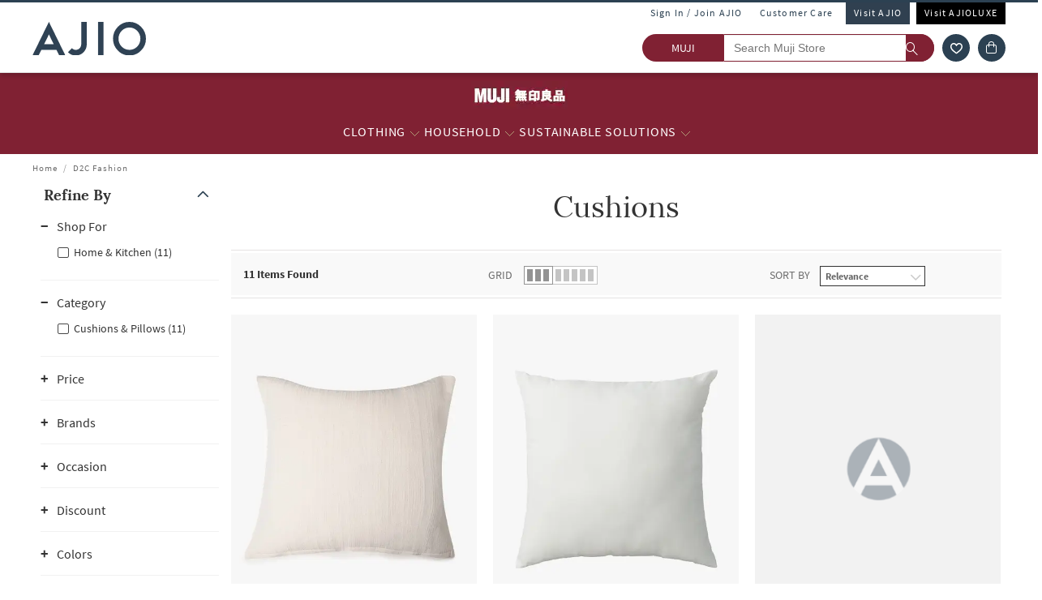

--- FILE ---
content_type: text/html; charset=utf-8
request_url: https://muji.ajio.com/s/cushions-5384-64021
body_size: 56483
content:
<!DOCTYPE html>
<html lang="en">
    <head>
      <meta http-equiv="Content-Type" content="text/html; charset=UTF-8">
      <meta http-equiv="X-UA-Compatible" content="IE=edge,chrome=1">
      <meta name="format-detection" content="telephone=no" />
      <meta charset="utf-8" />
      <meta name = "google-site-verification" content ="mst3EDdpHbIKH409fDtfXk-wS6DAbcyLv-BXDg55gfo"/>
      <!-- <meta http-equiv="Cache-control" content="no-transform"> -->
      <meta name="viewport" content="width=device-width, initial-scale=1.0, user-scalable=no"/>
      <meta name="author" content="">
        
          <meta name="keywords" content="D2C Fashion Cushions | AJIO">
        
        <meta name="og:type" content="website">
        <meta name="og:site_name" content="Ajio.com">
        <meta name="fb:app_id" content="233163173739076">
        <meta name="twitter:card" content="summary">
        <meta name="twitter:site" content="@AJIOLife">
        
        
          <meta name="description" content="Buy online at Cushions. Huge footwear and Clothing range. Order now and avail Best Discounts, Cash on Delivery, Easy Returns and Exchange.">
          <meta name="og:description" content="Buy online at Cushions. Huge footwear and Clothing range. Order now and avail Best Discounts, Cash on Delivery, Easy Returns and Exchange.">
          <meta name="twitter:description" content="Buy online at Cushions. Huge footwear and Clothing range. Order now and avail Best Discounts, Cash on Delivery, Easy Returns and Exchange.">
        
        
          <meta name="og:url" content="https://muji.ajio.com/s/cushions-5384-64021">
          <meta name="twitter:url" content="https://muji.ajio.com/s/cushions-5384-64021">
        

        
        <meta name="twitter:app:name:iphone" content="AJIO">
        <meta name="twitter:app:id:iphone" content="1113425372">
        <meta name="twitter:app:name:googleplay" content="AJIO">
        <meta name="twitter:app:id:googleplay" content="com.ril.ajio">
        <meta name="twitter:creator" content="@AJIOlife">
        <meta name="twitter:domain" content="Ajio.com">
        <meta name="apple-mobile-web-app-capable" content="yes" />
        <meta name="apple-mobile-web-app-status-bar-style" content="black" />
       
        <meta name="HandheldFriendly" content="True">
        <meta name="MobileOptimized" content="970">
        
           <meta name="robots" content="index,follow">
         
        <!-- DNS Prefetch Links -->
        <link rel="dns-prefetch" href="https://assets-jiocdn.ajio.com" />
        <link rel="dns-prefetch" href="https://ajax.googleapis.com" />
        <link rel="dns-prefetch" href="https://www.googletagmanager.com" />
        <link rel="dns-prefetch" href="https://www.google-analytics.com"/>
        <script type="text/javascript" src="https://ajax.googleapis.com/ajax/libs/jquery/3.3.1/jquery.min.js" async></script>

        <!-- Google Tag Manager -->
          <script>(function(w,d,s,l,i){w[l]=w[l]||[];w[l].push({'gtm.start':
            new Date().getTime(),event:'gtm.js'});var f=d.getElementsByTagName(s)[0],
            j=d.createElement(s),dl=l!='dataLayer'?'&l='+l:'';j.async=true;j.src=
            'https://www.googletagmanager.com/gtm.js?id='+i+dl;f.parentNode.insertBefore(j,f);
            })(window,document,'script','dataLayer','GTM-KGJPN7D');</script>
        <!-- End Google Tag Manager -->
        <!-- Facebook Pixel Code -->
      <!-- End Facebook Pixel Code -->
        
        
          <style>
            .dp-shm,.dp-shm *,.dp-shm ::after,.dp-shm ::before{box-sizing:border-box;margin:0;padding:0;font-size:0}.dp-shm-dply-inbck{display:inline-block}.dp-shm-brdus{border-radius:2px}.dp-shm-gray{background-color:#f5f5f5}img{vertical-align:middle}.dp-shm{position:fixed;width:100%;height:100%;top:0;left:0;background-color:#fff;z-index:4001}.dp-shm-hd,.dp-shm-hd-sgin,.dp-shm-hd-logo,.dp-shm-hd-search,.dp-shm-closet,.dp-shm-cart,.dp-shm-bnr{position:relative}.dp-shm-hd-wrapper{position:fixed;width:100%;border-bottom:1px solid #f5f5f5}.dp-shm-hd{width:1280px;margin:auto}.dp-shm-hd-sgin{width:1280px;height:26px}.dp-shm-hd-menu{width:1280px;padding:13.6px 50px 13.5px;margin:auto}.dp-shm-hd-menu > *{vertical-align:middle}.dp-shm-hd-logo{width:77.3px;height:26.5px}.dp-shm-hd-nav{margin-left:235.8px}.dp-shm-hd-nav,.dp-shm-hd-nav > div{position:relative;height:16.5px}.dp-shm-hd-nav-txt{width:67.3px;margin-right:43.3px}.dp-shm-hd-search{width:298.5px;height:29.9px;border-radius:22px;margin-right:22.5px}.dp-shm-closet,.dp-shm-cart{width:31px;height:31px;border-radius:50%}.dp-shm-closet{margin-right:12px}.dp-shm-content{width:100%;height:calc(100% - 84.09px);overflow:scroll;margin-top:83.8px}.dp-shm-mgn-h1{margin-bottom:16.3px}.dp-shm-mgn-h2{margin-bottom:16.1px}.dp-shm-mgn-h3{margin-bottom:13.5px}.dp-shm-mgn-tp-25{margin-top:35px}.dp-shm-plp{width:1280px;height:100%;padding:29.4px 0 0 50px;margin:auto}.dp-shm-plp-lft,.dp-shm-plp-rgt{float:left;height:100%}.dp-shm-plp-lft{width:161.3px}.dp-shm-plp-rgt{width:984px;padding-left:112px}.dp-shm-nav-h1,.dp-shm-nav-lst-cntr,.dp-shm-nav-h2,.dp-shm-nav-h3,.dp-shm-plp-cat-hd-cntr,.dp-shm-plp-cat-hd,.dp-shm-plp-cust-fltr,.dp-shm-plp-item,.dp-shm-item-card,.dp-shm-item-txt{position:relative}.dp-shm-nav-h1{height:27px}.dp-shm-nav-lst-cntr{padding-left:10%;height:100%}.dp-shm-nav-h2,.dp-shm-nav-h3{width:69.3px;height:11.9px}.dp-shm-lst{padding-left:25%}.dp-shm-plp-cat-hd-cntr{height:27px;margin-bottom:39px}.dp-shm-plp-cat-hd{width:162px;height:inherit;margin:auto}.dp-shm-plp-cust-fltr{height:45px;margin-bottom:21px}.dp-shm-plp-items:last-child .dp-shm-plp-item{margin-top:47.6px}.dp-shm-plp-item{float:left;width:268px;margin-right:34px}.dp-shm-plp-item:last-child{margin-right:0}.dp-shm-item-card{height:347px;margin-bottom:5.2px}.dp-shm-item-txt{height:9.9px;margin:auto;margin-bottom:11.3px}.dp-shm-item-txt:last-child{margin-bottom:0}.dp-shm-item-txt1{width:67.3px}.dp-shm-item-txt2,.dp-shm-item-txt3{width:104.2px}.dp-shm-anm:after{content:"";background-color:#000;width:100%;height:100%;position:absolute;top:0;left:0;-webkit-animation-duration:.7s;animation-duration:.7s;-webkit-animation-iteration-count:infinite;animation-iteration-count:infinite;-webkit-animation-name:dp-shm-anm-kyfrm;animation-name:dp-shm-anm-kyfrm;-webkit-animation-timing-function:linear;animation-timing-function:linear;background:-webkit-linear-gradient(left,hsla(0,0%,100%,0),hsla(0,0%,100%,0.4) 30%,hsla(0,0%,100%,0) 70%);filter:progid:DXImageTransform.Microsoft.gradient(startColorstr="#00ffffff",endColorstr="#00ffffff",GradientType=1)}@keyframes dp-shm-anm-kyfrm{0%{transform:translate3d(-100%,0,0)}100%{transform:translate3d(100%,0,0)}}
          </style>
        
        
        
        
          
        
        
          <script>
            (function(i, s, o, g, r, a, m) {
                i['GoogleAnalyticsObject'] = r;
                i[r] = i[r] || function()
  
                {
                    (i[r].q = i[r].q || []).push(arguments)
                }, i[r].l = 1 * new Date();
                a = s.createElement(o),
                    m = s.getElementsByTagName(o)[0];
                a.async = 1;
                a.src = g;
                m.parentNode.insertBefore(a, m)
            })(window, document, 'script', 'https://www.google-analytics.com/analytics.js', 'ga');
            ga('create', "UA-68002030-1", 'auto');
  
          </script>
          
        <!-- 
          <script type="text/javascript" src="https://assets-jiocdn.ajio.com/DataGrinchWebSDK.min.js"></script>
        

        
          <script type="text/javascript" src="https://assets-jiocdn.ajio.com/fetchIPAddress200.js"></script>
         -->
        
          <link rel="preload" href="https://assets-jiocdn.ajio.com/static/assets/desktop.1b0fe8fb94efe0cd51b3.1b0fe8fb94efe0cd51b3.css" as="style">
          <link rel="preload" as="script" href=https://assets-jiocdn.ajio.com/static/assets/desktop-libraries.ede35916637cc97d2810.ede35916637cc97d2810.js>
          <link rel="preload" as="script" href=https://assets-jiocdn.ajio.com/static/assets/desktop-vendors.70ce135be022dd075a3a.70ce135be022dd075a3a.js>
          <link rel="preload" as="script" href=https://assets-jiocdn.ajio.com/static/assets/desktop.b600c77f903b9ad4c92c.b600c77f903b9ad4c92c.js>
          <link rel="preload" href=https://assets-jiocdn.ajio.com/static/assets/fonts/jioicons--24c73fbb1bb3a58d33ed9f1a3be6a55c.24c73fbb1bb3a58d33ed9f1a3be6a55c.woff as="font" type="font/woff" crossorigin="anonymous">
          <link rel="preload" href=https://assets-jiocdn.ajio.com/static/assets/fonts/Lora--12c052959e60357f292b2bed94162d01.12c052959e60357f292b2bed94162d01.woff as="font" type="font/woff" crossorigin="anonymous">
          <link rel="preload" href=https://assets-jiocdn.ajio.com/static/assets/fonts/Lora-Bold--755b0d247421de7700dd580f3c5dc7d3.755b0d247421de7700dd580f3c5dc7d3.woff as="font" type="font/woff" crossorigin="anonymous">
          <link rel="preload" href=https://assets-jiocdn.ajio.com as="font" type="font/woff" crossorigin="anonymous">
          <link rel="preload" href=https://assets-jiocdn.ajio.com/static/assets/fonts/SourceSansPro-Bold--24b1bb81f77894c7ccc2e4d4ff2101fb.24b1bb81f77894c7ccc2e4d4ff2101fb.woff as="font" type="font/woff" crossorigin="anonymous">
          <link rel="preload" href=https://assets-jiocdn.ajio.com/static/assets/fonts/SourceSansPro-Semibold--f20dfd7873706e4dc6a6523bef4b845e.f20dfd7873706e4dc6a6523bef4b845e.woff as="font" type="font/woff" crossorigin="anonymous">
          <link rel="preload" href=https://assets-jiocdn.ajio.com/static/assets/fonts/Muli_Regular--50aa6723c3983d2f7322ebd7fc99bdc3.50aa6723c3983d2f7322ebd7fc99bdc3.woff as="font" type="font/woff" crossorigin="anonymous">
          <link rel="preload" href=https://assets-jiocdn.ajio.com/static/assets/fonts/Muli_Bold--ef0ddd4c3565d4840dc2f11345cf1c02.ef0ddd4c3565d4840dc2f11345cf1c02.woff as="font" type="font/woff" crossorigin="anonymous">
        

        <!-- Schema Common for All Pages -->
        <script type="application/ld+json">
            {
            "@context":"http://schema.org/",
            "@type":"Organization",
            "name":"Ajio",
            "url":"https://www.ajio.com/",
            "contactPoint" :
            [
              { "@type" : "ContactPoint",
                "telephone" : "+91-1800-889-9991",
                "contactType" : "Customer Service",
                "contactOption" : "TollFree",
                "email": "customercare@ajio.com"
              } , {
                "@type" : "ContactPoint",
                "telephone" : "+91-1800-419-8998",
                "contactType" : "Customer Service",
                "contactOption" : "TollFree",
                "email": "customercare@ajio.com"
              }
            ],
            "logo":"https://assets-jiocdn.ajio.com/static/img/ajio-logo-white.png",
            "sameAs":[
            "https://www.facebook.com/AJIOlife",
            "https://twitter.com/AJIOLife",
            "https://plus.google.com/+AJIOLife",
            "https://www.youtube.com/channel/UCLLJ-WNgEp0Sg7zPShZgETw",
            "https://www.pinterest.com/ajiolife/",
            "https://www.instagram.com/ajiolife/"
            ]
          }
        </script>
        
          <!-- Schema for BreadCrumbs -->
          <script type="application/ld+json">
          {
          "@context" : "https://schema.org",
          "@type" : "BreadcrumbList",
          "itemListElement": [{"@type":"ListItem","position":1,"item":{"@id":"https://www.ajio.com/","name":"Home"}},{"@type":"ListItem","position":2,"item":{"@id":"https://www.ajio.com/d2c-fashion/c/83","name":"D2C Fashion"}}]          }
          </script>
        
        
        
          <title>Cushions</title>
        
        
          <link rel="stylesheet" id = "appCss" type="text/css" media="all" href="https://assets-jiocdn.ajio.com/static/assets/desktop.1b0fe8fb94efe0cd51b3.1b0fe8fb94efe0cd51b3.css">
        
        <link rel="shortcut icon" href="https://assets-jiocdn.ajio.com/static/img/favicon.ico">
        
          <script type="application/ld+json">
            {
            "@context": "http://schema.org",
            "@type": "ItemList",
            "url": "http://muji.ajio.com/s/cushions-5384-64021",
            "numberOfItems": "11",
            "itemListElement": [{"@type":"ListItem","name":"MUJI Cotton Quilt Cushion Cover","image":"https://assets.ajio.com/medias/sys_master/root/20210721/R4QU/60f83df1aeb269a9e34b5917/-286Wx359H-410240733-ecru-MODEL.jpg","url":"https://www.ajio.com/muji-cotton-quilt-cushion-cover/p/410240733_ecru","position":1},{"@type":"ListItem","name":"MUJI Washable Square Cushion","image":"https://assets.ajio.com/medias/sys_master/root/20230518/zVPi/64662100d55b7d0c63c2c52b/-286Wx359H-410353585-etc-MODEL.jpg","url":"https://www.ajio.com/muji-washable-square-cushion/p/410353585_etc","position":2},{"@type":"ListItem","name":"MUJI Cotton Denim Cushion Cover","image":"https://assets.ajio.com/medias/sys_master/root/ajio/catalog/5f0e0535f997dd433b4d805b/-286Wx359H-410059517-noclr-MODEL.jpg","url":"https://www.ajio.com/muji-cotton-denim-cushion-cover/p/410059517_noclr","position":3}]            }
          </script>
        
        
          <link rel="canonical" href="https://muji.ajio.com/s/cushions-5384-64021"/>
        
        <!-- CleverTap -->
        
          <!-- TODO: Add clevertap script in next release-->
        
        
          <link rel="alternate" href="android-app://com.ril.ajio/https/muji.ajio.com/s/cushions-5384-64021"/>
        
        
          <link rel="alternate" href="ios-app://1113425372/https/muji.ajio.com/s/cushions-5384-64021"/>
        
        
  

        <!-- Google Sign In  -->
        <script src="https://apis.google.com/js/platform.js?onload=init" async defer></script>

        <script>var pathvars={worker:"/service-worker.js",manifest:"/manifest.json", workerStatus: false};</script>

        <script src="https://clientcdn.pushengage.com/core/1984.js" async>_pe.subscribe();</script>
        <style type="text/css" media="screen, print">
          
            @font-face {
              font-family: "jioicons";
              src: url("https://assets-jiocdn.ajio.com/static/assets/fonts/jioicons--24c73fbb1bb3a58d33ed9f1a3be6a55c.24c73fbb1bb3a58d33ed9f1a3be6a55c.woff") format('woff'),
              url("https://assets-jiocdn.ajio.com/static/assets/fonts/jioicons--909f1eebaca13ed6ff3ca5134372a6be.909f1eebaca13ed6ff3ca5134372a6be.ttf") format('ttf');
            }
            @font-face {
              font-family: "Lora";
              src: url("https://assets-jiocdn.ajio.com/static/assets/fonts/Lora-Regular--12c052959e60357f292b2bed94162d01.12c052959e60357f292b2bed94162d01.woff") format('woff'),
              url("https://assets-jiocdn.ajio.com/static/assets/fonts/Lora-Regular--72631269e4dc9b244bfb441ea22188fe.72631269e4dc9b244bfb441ea22188fe.ttf") format('ttf');
            }
            @font-face {
              font-family: "Lora";
              font-weight: 700;
              src: url("https://assets-jiocdn.ajio.com/static/assets/fonts/Lora-Bold--755b0d247421de7700dd580f3c5dc7d3.755b0d247421de7700dd580f3c5dc7d3.woff") format('woff'),
              url("https://assets-jiocdn.ajio.com/static/assets/fonts/Lora-Bold--9f29b0511c09bc963b6439efc1f21d4e.9f29b0511c09bc963b6439efc1f21d4e.ttf") format('ttf');
            }
            @font-face {
              font-family: "Lora";
              font-weight: 800;
              src: url("https://assets-jiocdn.ajio.com/static/assets/fonts/Lora-Bold--755b0d247421de7700dd580f3c5dc7d3.755b0d247421de7700dd580f3c5dc7d3.woff") format('woff'),
              url("https://assets-jiocdn.ajio.com/static/assets/fonts/Lora-Bold--9f29b0511c09bc963b6439efc1f21d4e.9f29b0511c09bc963b6439efc1f21d4e.ttf") format('ttf');
            }
            @font-face {
              font-family: "SourceSansPro";
              src: url("https://assets-jiocdn.ajio.com/static/assets/fonts/SourceSansPro-Regular--70479481cd786114774c92e8d04a4028.70479481cd786114774c92e8d04a4028.woff") format('woff'),
              url("https://assets-jiocdn.ajio.com/static/assets/fonts/SourceSansPro-Regular--ba6cad25afe01d394e830f548a7f94df.ba6cad25afe01d394e830f548a7f94df.ttf") format('ttf')
            }
            @font-face {
              font-family: "SourceSansPro";
              font-weight: 800;
              src:  url("https://assets-jiocdn.ajio.com/static/assets/fonts/SourceSansPro-Bold--24b1bb81f77894c7ccc2e4d4ff2101fb.24b1bb81f77894c7ccc2e4d4ff2101fb.woff") format('woff'),
              url("https://assets-jiocdn.ajio.com/static/assets/fonts/SourceSansPro-Bold--5c6c404eca1aa7c5951e05d7f2cf40eb.5c6c404eca1aa7c5951e05d7f2cf40eb.ttf") format('ttf')
            }
            @font-face {
              font-family: "SourceSansPro";
              font-weight: 700;
              src:  url("https://assets-jiocdn.ajio.com/static/assets/fonts/SourceSansPro-Bold--24b1bb81f77894c7ccc2e4d4ff2101fb.24b1bb81f77894c7ccc2e4d4ff2101fb.woff") format('woff'),
              url("https://assets-jiocdn.ajio.com/static/assets/fonts/SourceSansPro-Bold--5c6c404eca1aa7c5951e05d7f2cf40eb.5c6c404eca1aa7c5951e05d7f2cf40eb.ttf") format('ttf')
            }
            @font-face {
              font-family: "SourceSansPro";
              font-weight: 600;
              src:  url("https://assets-jiocdn.ajio.com/static/assets/fonts/SourceSansPro-Semibold--f20dfd7873706e4dc6a6523bef4b845e.f20dfd7873706e4dc6a6523bef4b845e.woff") format('woff'),
              url("https://assets-jiocdn.ajio.com/static/assets/fonts/SourceSansPro-Semibold--52984b3a4e09652a6feee711d5c169fd.52984b3a4e09652a6feee711d5c169fd.ttf") format('ttf')
            }
            @font-face {
              font-family: "Muli";
              font-style: normal;
              font-weight: normal;
              font-display: "swap";
              src: url("https://assets-jiocdn.ajio.com/static/assets/fonts/Muli_Regular--50aa6723c3983d2f7322ebd7fc99bdc3.50aa6723c3983d2f7322ebd7fc99bdc3.woff") format('woff');
            }
            @font-face {
              font-family: "Muli";
              font-style: normal;
              font-weight: bold;
              font-display: "swap";
              src: url("https://assets-jiocdn.ajio.com/static/assets/fonts/Muli_Bold--ef0ddd4c3565d4840dc2f11345cf1c02.ef0ddd4c3565d4840dc2f11345cf1c02.woff") format('woff');
            }
            @font-face {
              font-family: ajioicons;
              src: url("https://assets-jiocdn.ajio.com/static/assets/fonts/refresh-icons--53f209dfa925395f692391d3adcba31f.53f209dfa925395f692391d3adcba31f.woff") format("woff");
            }
          
          
        </style>
    </head>
    <body>
       <!-- FB Sign In -->
       
       <script>
          window.fbAsyncInit = function () {
            FB.init({
              appId: '530272470511330', //'530272470511330', 530272470511330-MR 1757468351183392-MK
              autoLogAppEvents: true,
              xfbml: true,
              version: 'v2.11'
            });

            // Broadcast an event when FB object is ready
            var fbInitEvent = new Event('FBObjectReady');
            document.dispatchEvent(fbInitEvent);
          };
          // Load the SDK asynchronously
          (function (d, s, id) {
            var js, fjs = d.getElementsByTagName(s)[0];
            if (d.getElementById(id)) { return; }
            js = d.createElement(s); js.id = id;
            js.src = "https://connect.facebook.net/en_US/sdk.js";
            fjs.parentNode.insertBefore(js, fjs);
          }(document, 'script', 'facebook-jssdk'));
        </script>
       

      
      <!-- Affise Pixel -->
        
      <script>
        function delAff(){localStorage.removeItem("affAw"),localStorage.removeItem("affID"),localStorage.removeItem("affQuery")}function affDAw(){let e=new URLSearchParams(window.location.search);(e.get("utm_source")||e.get("utm_medium")||e.get("utm_campaign"))&&!e.get("clickid")&&delAff();let f=localStorage.getItem("affAw");if(f){let t=new Date(f);new Date>=t&&delAff()}}affDAw();
      </script>
      
      <script>
        function delAff(){localStorage.removeItem("affAw"),localStorage.removeItem("affID"),localStorage.removeItem("affQuery")}function affDAw(){let e=new URLSearchParams(window.location.search);(e.get("utm_source")||e.get("utm_medium")||e.get("utm_campaign"))&&!e.get("clickid")&&delAff();let f=localStorage.getItem("affAw");if(f){let t=new Date(f);new Date>=t&&delAff()}}affDAw();
      </script>

      <div id="app"><div><div class="dp-shm"><div class="dp-shm-hd-wrapper"><div class="dp-shm-hd"><div class="dp-shm-hd-sgin dp-shm-gray dp-shm-anm"></div><div class="dp-shm-hd-menu"><div class="dp-shm-anm dp-shm-dply-inbck dp-shm-hd-logo dp-shm-gray dp-shm-brdus"></div><div class="dp-shm-hd-nav dp-shm-dply-inbck"><div class="dp-shm-anm dp-shm-dply-inbck dp-shm-hd-nav-txt dp-shm-gray dp-shm-brdus"></div><div class="dp-shm-anm dp-shm-dply-inbck dp-shm-hd-nav-txt dp-shm-gray dp-shm-brdus"></div><div class="dp-shm-anm dp-shm-dply-inbck dp-shm-hd-nav-txt dp-shm-gray dp-shm-brdus"></div><div class="dp-shm-anm dp-shm-dply-inbck dp-shm-hd-nav-txt dp-shm-gray dp-shm-brdus"></div></div><div class="dp-shm-anm dp-shm-dply-inbck dp-shm-hd-search dp-shm-gray"></div><div class="dp-shm-anm dp-shm-dply-inbck dp-shm-closet dp-shm-gray"></div><div class="dp-shm-anm dp-shm-dply-inbck dp-shm-cart dp-shm-gray"></div></div></div></div><div class="dp-shm-content"><div class="dp-shm-plp"><div class="dp-shm-plp-lft"><div class="dp-shm-nav-h1 dp-shm-mgn-h1 dp-shm-gray dp-shm-anm"></div><div class="dp-shm-nav-lst-cntr"><div class="dp-shm-nav-h2 dp-shm-mgn-h2 dp-shm-gray dp-shm-anm"></div><div class="dp-shm-lst"><div class="dp-shm-nav-h3 dp-shm-mgn-h3 dp-shm-gray dp-shm-anm"></div><div class="dp-shm-nav-h3 dp-shm-mgn-h3 dp-shm-gray dp-shm-anm"></div><div class="dp-shm-nav-h3 dp-shm-mgn-h3 dp-shm-gray dp-shm-anm"></div><div class="dp-shm-nav-h3 dp-shm-mgn-h3 dp-shm-gray dp-shm-anm"></div><div class="dp-shm-nav-h3 dp-shm-mgn-h3 dp-shm-gray dp-shm-anm"></div></div><div class="dp-shm-nav-h2 dp-shm-mgn-h2 dp-shm-gray dp-shm-anm dp-shm-mgn-tp-25"></div><div class="dp-shm-lst"><div class="dp-shm-nav-h3 dp-shm-mgn-h3 dp-shm-gray dp-shm-anm"></div><div class="dp-shm-nav-h3 dp-shm-mgn-h3 dp-shm-gray dp-shm-anm"></div><div class="dp-shm-nav-h3 dp-shm-mgn-h3 dp-shm-gray dp-shm-anm"></div><div class="dp-shm-nav-h3 dp-shm-mgn-h3 dp-shm-gray dp-shm-anm"></div><div class="dp-shm-nav-h3 dp-shm-mgn-h3 dp-shm-gray dp-shm-anm"></div></div><div class="dp-shm-nav-h2 dp-shm-mgn-h2 dp-shm-gray dp-shm-anm dp-shm-mgn-tp-25"></div><div class="dp-shm-nav-h2 dp-shm-mgn-h2 dp-shm-gray dp-shm-anm dp-shm-mgn-tp-25"></div><div class="dp-shm-nav-h2 dp-shm-mgn-h2 dp-shm-gray dp-shm-anm dp-shm-mgn-tp-25"></div><div class="dp-shm-nav-h2 dp-shm-mgn-h2 dp-shm-gray dp-shm-anm dp-shm-mgn-tp-25"></div></div></div><div class="dp-shm-plp-rgt"><div class="dp-shm-plp-rgt-blk"><div class="dp-shm-plp-cat-hd-cntr"><div class="dp-shm-plp-cat-hd dp-shm-gray dp-shm-anm"></div></div><div class="dp-shm-plp-cust-fltr dp-shm-gray dp-shm-anm"></div><div class="dp-shm-plp-items"><div class="dp-shm-plp-item"><div class="dp-shm-item-card dp-shm-gray dp-shm-anm"></div><div class="dp-shm-item-txt1 dp-shm-item-txt dp-shm-gray dp-shm-anm"></div><div class="dp-shm-item-txt2 dp-shm-item-txt dp-shm-gray dp-shm-anm"></div><div class="dp-shm-item-txt3 dp-shm-item-txt dp-shm-gray dp-shm-anm"></div></div><div class="dp-shm-plp-item"><div class="dp-shm-item-card dp-shm-gray dp-shm-anm"></div><div class="dp-shm-item-txt1 dp-shm-item-txt dp-shm-gray dp-shm-anm"></div><div class="dp-shm-item-txt2 dp-shm-item-txt dp-shm-gray dp-shm-anm"></div><div class="dp-shm-item-txt3 dp-shm-item-txt dp-shm-gray dp-shm-anm"></div></div><div class="dp-shm-plp-item"><div class="dp-shm-item-card dp-shm-gray dp-shm-anm"></div><div class="dp-shm-item-txt1 dp-shm-item-txt dp-shm-gray dp-shm-anm"></div><div class="dp-shm-item-txt2 dp-shm-item-txt dp-shm-gray dp-shm-anm"></div><div class="dp-shm-item-txt3 dp-shm-item-txt dp-shm-gray dp-shm-anm"></div></div></div><div class="dp-shm-plp-items"><div class="dp-shm-plp-item"><div class="dp-shm-item-card dp-shm-gray dp-shm-anm"></div><div class="dp-shm-item-txt1 dp-shm-item-txt dp-shm-gray dp-shm-anm"></div></div><div class="dp-shm-plp-item"><div class="dp-shm-item-card dp-shm-gray dp-shm-anm"></div><div class="dp-shm-item-txt1 dp-shm-item-txt dp-shm-gray dp-shm-anm"></div></div><div class="dp-shm-plp-item"><div class="dp-shm-item-card dp-shm-gray dp-shm-anm"></div><div class="dp-shm-item-txt1 dp-shm-item-txt dp-shm-gray dp-shm-anm"></div></div></div></div></div></div></div></div><div class="muji store-in-store  "><div id="appContainer"><div class="false header-wrapper"><div class="main-header dodShadow" style="height:90px"><header><div class=" guest-header"><ul><li><span id="loginAjio" tabindex="0" role="button" class="  login-form login-modal" aria-label="Sign In / Join Ajio">Sign In / Join AJIO</span></li><li><a href="https://www.ajio.com/selfcare" aria-label="Customer Care">Customer Care</a></li><li class="visit-ajio ajio_color"><a href="https://www.ajio.com" aria-label="Visit Ajio">Visit AJIO</a></li><li class="visit-ajio"><a href="https://luxe.ajio.com" aria-label="Visit Ajioluxe">Visit AJIOLUXE</a></li></ul></div><div class="logo-float undefined"><a href="https://www.ajio.com"><img width="130px" src="https://assets-jiocdn.ajio.com/static/img/Ajio-Logo.svg" alt="Ajio logo" title=""/></a></div><div class="header-right"><div class="scb"><form><div class="searchbar-view" role="search" style="display:flex"><div class="react-autosuggest__container react-autosuggest__container--open"><p class="sub-store-name" style="background-color:#802133;color:#FFFFFF">MUJI</p><input autoComplete="off" style="border-color:#802133" tabindex="0" aria-label="Search Muji Store" class="react-autosuggest__input react-autosuggest__input--open" placeholder="Search Muji Store" name="searchVal" type="text" value=""/></div><button type="submit" class="rilrtl-button" style="background-color:#802133" aria-label="search"><span class="ic-search" style="color:#FFFFFF"></span></button></div></form><div aria-label="wishlist icon" class="popup-blk wishlist-blk-icon"><img tabindex="0" src="https://assets-jiocdn.ajio.com/static/img/wishlistIcon.svg" aria-label="wishlist icon" alt="Wishlist icon"/></div><div class="popup-blk cart-blk"><div role="alert" aria-live="assertive" aria-atomic="true" tabindex="-1" style="position:absolute;width:1px;height:1px;margin:-1px;border:0;padding:0;clip:rect(0 0 0 0);overflow:hidden;white-space:nowrap"></div><a href="https://www.ajio.com/cart" aria-label="Cart" tabindex="0"><div class="ic-cart " style="color:#FFFFFF;background-color:#2c4152" tabindex="-1" aria-hidden="true"></div></a></div></div></div></header><div></div></div><div class="sub-header transition-element" id="subHeader" style="background-color:#802133;color:#FFFFFF;height:100px;top:90px"><div class="sub-header-wrapper transition-element" style="background-color:#802133;height:100px"><div class="sub-store-header" style="height:35px"><a href="/" style="height:35px"><img src="https://assets.ajio.com/medias/sys_master/root/h2d/hb7/28737656750110/18112020-M-MUJI-Topstrip-Logo.jpg" class="sub-store-brand-icon transition-element" alt="Ajio logo" style="height:35px;min-height:35px"/></a></div><div class="menu-newlist" role="navigation"><ul class="level-first transition-element" style="padding-top:10px"><li style="height:45px;line-height:35px" data-test="li-Clothing"><div id="menu-item-seperator" style="display:flex;align-items:center"><div style="position:relative;width:max-content"><div id="menu-caret-link"><a href="/" style="color:#FFFFFF;height:45px;font-size:16px" title="Clothing" class=" alignTag"><span>Clothing</span></a><button class="expand-nav-btn" aria-expanded="false" aria-controls="ul-Clothing" aria-label="Clothing More"><img src="https://assets-jiocdn.ajio.com/static/img/filter-downarrow-icon.png" alt=""/></button></div></div></div><div class="menu-flyout close-seo-dropdown-menu  " style="top:100px" id="ul-Clothing"><ul class="menu-lfirst" role="tablist" aria-labelledby="shop-by"><span class="shopby-text" aria-label="Shop by:" aria-hidden="true" id="shop-by">Shop by: </span><li id="listItems-shopBy" class="catg inactive-text"><div role="tab" aria-label="WOMENSWEAR acts as link" aria-selected="false" id="tab-WOMENSWEAR" aria-controls="tabpanel-WOMENSWEAR" tabindex="0"><a tabindex="-1" href="/" data-test="navigation-list" id="shop-by-tabs">WOMENSWEAR</a></div><div class="flyout-inner"><div class="menu-lsec menu-lsec-full-width " id="inner"><div class="column column-1"><div class="third-level" id="third"><div class="title"><a href="https://muji.ajio.com/s/shirts-and-blouses-5384-64021"><span><strong>SHIRTS &amp; BLOUSES</strong></span></a></div><div class="items" role="list"></div></div><div class="third-level" id="third"><div class="title"><a href="https://muji.ajio.com/s/t-shirts-5384-64021"><span><strong>T-SHIRTS</strong></span></a></div><div class="items" role="list"></div></div><div class="third-level" id="third"><div class="title"><a href="https://muji.ajio.com/s/jackets-and-outerwear-5384-64021"><span><strong>JACKETS &amp; OUTERWEAR</strong></span></a></div><div class="items" role="list"></div></div><div class="third-level" id="third"><div class="title"><a href="https://muji.ajio.com/s/bottoms-5384-64021"><span><strong>BOTTOMS</strong></span></a></div><div class="items" role="list"></div></div><div class="third-level" id="third"><div class="title"><a href="https://muji.ajio.com/s/tunics-and-dresses-5384-64021"><span><strong>TUNICS &amp; DRESSES</strong></span></a></div><div class="items" role="list"></div></div><div class="third-level" id="third"><div class="title"><a href="https://muji.ajio.com/s/stockings-and-tights-5384-64021"><span><strong>STOCKINGS &amp; TIGHTS</strong></span></a></div><div class="items" role="list"></div></div></div></div></div></li><li id="listItems-shopBy" class="catg inactive-text"><div role="tab" aria-label="MENSWEAR acts as link" aria-selected="false" id="tab-MENSWEAR" aria-controls="tabpanel-MENSWEAR" tabindex="0"><a tabindex="-1" href="/" data-test="navigation-list" id="shop-by-tabs">MENSWEAR</a></div><div class="flyout-inner"><div class="menu-lsec menu-lsec-full-width " id="inner"><div class="column column-1"><div class="third-level" id="third"><div class="title"><a href="https://muji.ajio.com/s/t-shirts-and-polos-5384-64021"><span><strong>T-SHIRTS &amp; POLOS</strong></span></a></div><div class="items" role="list"></div></div><div class="third-level" id="third"><div class="title"><a href="https://muji.ajio.com/s/jackets-and-outerwear-5384-64022"><span><strong>JACKETS &amp; OUTERWEAR</strong></span></a></div><div class="items" role="list"></div></div><div class="third-level" id="third"><div class="title"><a href="https://muji.ajio.com/s/bottoms-5384-64022"><span><strong>BOTTOMS</strong></span></a></div><div class="items" role="list"></div></div></div></div></div></li><li id="listItems-shopBy" class="catg inactive-text"><div role="tab" aria-label="CHILDRENSWEAR acts as link" aria-selected="false" id="tab-CHILDRENSWEAR" aria-controls="tabpanel-CHILDRENSWEAR" tabindex="0"><a tabindex="-1" href="/" data-test="navigation-list" id="shop-by-tabs">CHILDRENSWEAR</a></div><div class="flyout-inner"><div class="menu-lsec menu-lsec-full-width " id="inner"><div class="column column-1"><div class="third-level" id="third"><div class="title"><a href="https://muji.ajio.com/s/baby-5384-64021"><span><strong>BABY</strong></span></a></div><div class="items" role="list"></div></div><div class="third-level" id="third"><div class="title"><a href="https://muji.ajio.com/s/kids-5384-64021"><span><strong>KIDS</strong></span></a></div><div class="items" role="list"></div></div><div class="third-level" id="third"><div class="title"><a href="https://muji.ajio.com/s/socks-5384-64021"><span><strong>SOCKS</strong></span></a></div><div class="items" role="list"></div></div></div></div></div></li><li id="listItems-shopBy" class="catg inactive-text"><div role="tab" aria-label="INNERWEAR &amp; LOUNGEWEAR acts as link" aria-selected="false" id="tab-INNERWEAR &amp; LOUNGEWEAR" aria-controls="tabpanel-INNERWEAR &amp; LOUNGEWEAR" tabindex="0"><a tabindex="-1" href="/" data-test="navigation-list" id="shop-by-tabs">INNERWEAR &amp; LOUNGEWEAR</a></div><div class="flyout-inner"><div class="menu-lsec menu-lsec-full-width " id="inner"><div class="column column-1"><div class="third-level" id="third"><div class="title"><a href="https://muji.ajio.com/s/womens-innerwear-5384-64021"><span><strong>WOMENS INNERWEAR</strong></span></a></div><div class="items" role="list"></div></div><div class="third-level" id="third"><div class="title"><a href="https://muji.ajio.com/s/womens-pajamas-and-loungewear-5384-64021"><span><strong>WOMENS PAJAMAS &amp; LOUNGEWEAR</strong></span></a></div><div class="items" role="list"></div></div><div class="third-level" id="third"><div class="title"><a href="https://muji.ajio.com/s/mens-innerwear-5384-64021"><span><strong>MENS INNERWEAR</strong></span></a></div><div class="items" role="list"></div></div><div class="third-level" id="third"><div class="title"><a href="https://muji.ajio.com/s/mens-pajamas-and-loungewear-5384-64021"><span><strong>MENS PAJAMAS &amp; LOUNGEWEAR</strong></span></a></div><div class="items" role="list"></div></div><div class="third-level" id="third"><div class="title"><a href="https://muji.ajio.com/s/childrens-innerwear-andpajamas-5384-64021"><span><strong>CHILDRENS INNERWEAR &amp; PAJAMAS</strong></span></a></div><div class="items" role="list"></div></div></div></div></div></li><li id="listItems-shopBy" class="catg inactive-text"><div role="tab" aria-label="SHOES BAGS &amp; ACCESSORIES acts as link" aria-selected="false" id="tab-SHOES BAGS &amp; ACCESSORIES" aria-controls="tabpanel-SHOES BAGS &amp; ACCESSORIES" tabindex="0"><a tabindex="-1" href="/" data-test="navigation-list" id="shop-by-tabs">SHOES BAGS &amp; ACCESSORIES</a></div><div class="flyout-inner"><div class="menu-lsec menu-lsec-full-width " id="inner"><div class="column column-1"><div class="third-level" id="third"><div class="title"><a href="https://muji.ajio.com/s/footwear-5384-64021"><span><strong>FOOTWEAR</strong></span></a></div><div class="items" role="list"></div></div><div class="third-level" id="third"><div class="title"><a href="https://muji.ajio.com/s/socks-5384-64022"><span><strong>SOCKS</strong></span></a></div><div class="items" role="list"></div></div><div class="third-level" id="third"><div class="title"><a href="https://muji.ajio.com/s/bags-5384-64021"><span><strong>BAGS</strong></span></a></div><div class="items" role="list"></div></div><div class="third-level" id="third"><div class="title"><a href="https://muji.ajio.com/s/accessories-5384-64021"><span><strong>STOLES HATS GLOVES</strong></span></a></div><div class="items" role="list"></div></div><div class="third-level" id="third"><div class="title"><a href="https://muji.ajio.com/c/umbrellas-and-raincoats-5384-84261"><span><strong>UMBRELLAS AND RAINCOATS</strong></span></a></div><div class="items" role="list"></div></div><div class="third-level" id="third"><div class="title"><a href="https://muji.ajio.com/s/belts-and-wallets-5384-64021"><span><strong>BELTS &amp; WALLETS</strong></span></a></div><div class="items" role="list"></div></div></div></div></div></li><li id="listItems-shopBy" class="catg inactive-text"><div role="tab" aria-label="MUJI ACTIVEWEAR acts as link" aria-selected="false" id="tab-MUJI ACTIVEWEAR" aria-controls="tabpanel-MUJI ACTIVEWEAR" tabindex="0"><a tabindex="-1" href="/" data-test="navigation-list" id="shop-by-tabs">MUJI ACTIVEWEAR</a></div><div class="flyout-inner"><div class="menu-lsec menu-lsec-full-width " id="inner"><div class="column column-1"><div class="third-level" id="third"><div class="title"><a href="https://muji.ajio.com/c/muji-activewear-5386-59261"><span><strong>MUJI ACTIVEWEAR</strong></span></a></div><div class="items" role="list"></div></div></div></div></div></li></ul></div><div class="dp-overlay close-seo-dropdown-overlay" style="top:190px"></div></li><li style="height:45px;line-height:35px" data-test="li-Household"><div id="menu-item-seperator" style="display:flex;align-items:center"><div style="position:relative;width:max-content"><div id="menu-caret-link"><a href="/" style="color:#FFFFFF;height:45px;font-size:16px" title="Household" class=" alignTag"><span>Household</span></a><button class="expand-nav-btn" aria-expanded="false" aria-controls="ul-Household" aria-label="Household More"><img src="https://assets-jiocdn.ajio.com/static/img/filter-downarrow-icon.png" alt=""/></button></div></div></div><div class="menu-flyout close-seo-dropdown-menu  " style="top:100px" id="ul-Household"><ul class="menu-lfirst" role="tablist" aria-labelledby="shop-by"><span class="shopby-text" aria-label="Shop by:" aria-hidden="true" id="shop-by">Shop by: </span><li id="listItems-shopBy" class="catg inactive-text"><div role="tab" aria-label="HEALTH &amp; BEAUTY acts as link" aria-selected="false" id="tab-HEALTH &amp; BEAUTY" aria-controls="tabpanel-HEALTH &amp; BEAUTY" tabindex="0"><a tabindex="-1" href="/" data-test="navigation-list" id="shop-by-tabs">HEALTH &amp; BEAUTY</a></div><div class="flyout-inner"><div class="menu-lsec menu-lsec-full-width " id="inner"><div class="column column-1"><div class="third-level" id="third"><div class="title"><a href="https://muji.ajio.com/s/skin-and-facecare-5384-64021"><span><strong>SKIN &amp; FACECARE</strong></span></a></div><div class="items" role="list"></div></div><div class="third-level" id="third"><div class="title"><a href="https://muji.ajio.com/s/haircare-5384-64021"><span><strong>HAIRCARE</strong></span></a></div><div class="items" role="list"></div></div><div class="third-level" id="third"><div class="title"><a href="https://muji.ajio.com/c/pouches-and-portioned-containers-5384-25461"><span><strong>POUCHES AND PORTIONED</strong></span></a></div><div class="items" role="list"></div></div><div class="third-level" id="third"><div class="title"><a href="https://muji.ajio.com/c/aroma-diffuser-and-essential-oils-5384-25461"><span><strong>AROMA DIFFUSER AND ESSENTIAL</strong></span></a></div><div class="items" role="list"></div></div><div class="third-level" id="third"><div class="title"><a href="https://muji.ajio.com/c/incense-and-candles-5384-25461"><span><strong>INCENSE AND CANDLES</strong></span></a></div><div class="items" role="list"></div></div></div></div></div></li><li id="listItems-shopBy" class="catg inactive-text"><div role="tab" aria-label="BEDDING acts as link" aria-selected="false" id="tab-BEDDING" aria-controls="tabpanel-BEDDING" tabindex="0"><a tabindex="-1" href="/" data-test="navigation-list" id="shop-by-tabs">BEDDING</a></div><div class="flyout-inner"><div class="menu-lsec menu-lsec-full-width " id="inner"><div class="column column-1"><div class="third-level" id="third"><div class="title"><a href="https://muji.ajio.com/s/sheets-and-covers-5384-64021"><span><strong>SHEETS &amp; COVERS</strong></span></a></div><div class="items" role="list"></div></div><div class="third-level" id="third"><div class="title"><a href="https://muji.ajio.com/s/blankets-5384-64021"><span><strong>BLANKETS</strong></span></a></div><div class="items" role="list"></div></div><div class="third-level" id="third"><div class="title"><a href="https://muji.ajio.com/s/pillow-and-pillow-cover-5384-64021"><span><strong>PILLOW &amp; PILLOW COVER</strong></span></a></div><div class="items" role="list"></div></div></div></div></div></li><li id="listItems-shopBy" class="catg inactive-text"><div role="tab" aria-label="STATIONERY acts as link" aria-selected="false" id="tab-STATIONERY" aria-controls="tabpanel-STATIONERY" tabindex="0"><a tabindex="-1" href="/" data-test="navigation-list" id="shop-by-tabs">STATIONERY</a></div><div class="flyout-inner"><div class="menu-lsec menu-lsec-full-width " id="inner"><div class="column column-1"><div class="third-level" id="third"><div class="title"><a href="https://muji.ajio.com/c/schedulers-calendars-and-file-holders-5384-25461"><span><strong>SCHEDULERS CALENDARS</strong></span></a></div><div class="items" role="list"></div></div><div class="third-level" id="third"><div class="title"><a href="https://muji.ajio.com/c/notes-and-sticky-5384-25461"><span><strong>NOTES AND STICKY</strong></span></a></div><div class="items" role="list"></div></div><div class="third-level" id="third"><div class="title"><a href="https://muji.ajio.com/c/writing-intruments-5384-25461"><span><strong>WRITING INTRUMENTS</strong></span></a></div><div class="items" role="list"></div></div><div class="third-level" id="third"><div class="title"><a href="https://muji.ajio.com/c/pencil-case-5384-25461"><span><strong>PENCIL CASE</strong></span></a></div><div class="items" role="list"></div></div></div></div></div></li><li id="listItems-shopBy" class="catg inactive-text"><div role="tab" aria-label="HOME DECOR acts as link" aria-selected="false" id="tab-HOME DECOR" aria-controls="tabpanel-HOME DECOR" tabindex="0"><a tabindex="-1" href="/" data-test="navigation-list" id="shop-by-tabs">HOME DECOR</a></div><div class="flyout-inner"><div class="menu-lsec menu-lsec-full-width " id="inner"><div class="column column-1"><div class="third-level" id="third"><div class="title"><a href="https://muji.ajio.com/s/rugs-and-mats-5384-64021"><span><strong>RUGS &amp; MATS</strong></span></a></div><div class="items" role="list"></div></div><div class="third-level" id="third"><div class="title"><a href="https://muji.ajio.com/s/cushions-5384-64021"><span><strong>CUSHIONS</strong></span></a></div><div class="items" role="list"></div></div></div></div></div></li><li id="listItems-shopBy" class="catg inactive-text"><div role="tab" aria-label="KITCHEN acts as link" aria-selected="false" id="tab-KITCHEN" aria-controls="tabpanel-KITCHEN" tabindex="0"><a tabindex="-1" href="/" data-test="navigation-list" id="shop-by-tabs">KITCHEN</a></div><div class="flyout-inner"><div class="menu-lsec menu-lsec-full-width " id="inner"><div class="column column-1"><div class="third-level" id="third"><div class="title"><a href="https://muji.ajio.com/s/kitchen-accessories-5384-64021"><span><strong>KITCHEN ACCESSORIES</strong></span></a></div><div class="items" role="list"></div></div><div class="third-level" id="third"><div class="title"><a href="https://muji.ajio.com/s/cooking-utensils-5384-64021"><span><strong>COOKING UTENSILS</strong></span></a></div><div class="items" role="list"></div></div><div class="third-level" id="third"><div class="title"><a href="https://muji.ajio.com/s/food-container-5384-64021"><span><strong>FOOD CONTAINER</strong></span></a></div><div class="items" role="list"></div></div><div class="third-level" id="third"><div class="title"><a href="https://muji.ajio.com/s/bottles-5384-64021"><span><strong>BOTTLES</strong></span></a></div><div class="items" role="list"></div></div><div class="third-level" id="third"><div class="title"><a href="https://muji.ajio.com/s/kitchen-cleaning-items-5384-64021"><span><strong>KITCHEN CLEANING ITEMS</strong></span></a></div><div class="items" role="list"></div></div><div class="third-level" id="third"><div class="title"><a href="https://muji.ajio.com/s/tableware-5384-64021"><span><strong>TABLEWARE</strong></span></a></div><div class="items" role="list"></div></div><div class="third-level" id="third"><div class="title"><a href="https://muji.ajio.com/s/cutlery-5384-64021"><span><strong>CUTLERY</strong></span></a></div><div class="items" role="list"></div></div></div></div></div></li><li id="listItems-shopBy" class="catg inactive-text"><div role="tab" aria-label="TOILET BATH CLEANING acts as link" aria-selected="false" id="tab-TOILET BATH CLEANING" aria-controls="tabpanel-TOILET BATH CLEANING" tabindex="0"><a tabindex="-1" href="/" data-test="navigation-list" id="shop-by-tabs">TOILET BATH CLEANING</a></div><div class="flyout-inner"><div class="menu-lsec menu-lsec-full-width " id="inner"><div class="column column-1"><div class="third-level" id="third"><div class="title"><a href="https://muji.ajio.com/s/towels-5384-64021"><span><strong>TOWELS</strong></span></a></div><div class="items" role="list"></div></div><div class="third-level" id="third"><div class="title"><a href="https://muji.ajio.com/s/baths-and-toilet-supplies-5384-64021"><span><strong>BATHS &amp; TOILET SUPPLIES</strong></span></a></div><div class="items" role="list"></div></div><div class="third-level" id="third"><div class="title"><a href="https://muji.ajio.com/s/cleaning-supplies-5384-64021"><span><strong>CLEANING SUPPLIES</strong></span></a></div><div class="items" role="list"></div></div></div></div></div></li><li id="listItems-shopBy" class="catg inactive-text"><div role="tab" aria-label="STORAGE SUPPLIES acts as link" aria-selected="false" id="tab-STORAGE SUPPLIES" aria-controls="tabpanel-STORAGE SUPPLIES" tabindex="0"><a tabindex="-1" href="/" data-test="navigation-list" id="shop-by-tabs">STORAGE SUPPLIES</a></div><div class="flyout-inner"><div class="menu-lsec menu-lsec-full-width " id="inner"><div class="column column-1"><div class="third-level" id="third"><div class="title"><a href="https://www.muji.ajio.com/c/polypropylene-storage-5386-13891"><span><strong>POLYPROPYLENE STORAGE</strong></span></a></div><div class="items" role="list"></div></div><div class="third-level" id="third"><div class="title"><a href="https://muji.ajio.com/c/natural-material-storage-5384-06481"><span><strong>NATURAL MATERIAL STORAGE</strong></span></a></div><div class="items" role="list"></div></div><div class="third-level" id="third"><div class="title"><a href="https://muji.ajio.com/c/stainless-steel-storage-5384-06481"><span><strong>STAINLESS STEEL STORAGE</strong></span></a></div><div class="items" role="list"></div></div><div class="third-level" id="third"><div class="title"><a href="https://muji.ajio.com/c/file-box-5384-06481"><span><strong>FILE BOX</strong></span></a></div><div class="items" role="list"></div></div><div class="third-level" id="third"><div class="title"><a href="https://muji.ajio.com/c/acrylic-storage-5384-06481"><span><strong>ACRYLIC STORAGE</strong></span></a></div><div class="items" role="list"></div></div></div></div></div></li><li id="listItems-shopBy" class="catg inactive-text"><div role="tab" aria-label="FURNITURE acts as link" aria-selected="false" id="tab-FURNITURE" aria-controls="tabpanel-FURNITURE" tabindex="0"><a tabindex="-1" href="/" data-test="navigation-list" id="shop-by-tabs">FURNITURE</a></div><div class="flyout-inner"><div class="menu-lsec menu-lsec-full-width " id="inner"><div class="column column-1"><div class="third-level" id="third"><div class="title"><a href="https://muji.ajio.com/s/beds-and-matresses-5384-64021"><span><strong>BEDS &amp; MATRESSES</strong></span></a></div><div class="items" role="list"></div></div></div></div></div></li></ul></div><div class="dp-overlay close-seo-dropdown-overlay" style="top:190px"></div></li><li style="height:45px;line-height:35px" data-test="li-Sustainable Solutions"><div id="menu-item-seperator" style="display:flex;align-items:center"><div style="position:relative;width:max-content"><div id="menu-caret-link"><a href="/" style="color:#FFFFFF;height:45px;font-size:16px" title="Sustainable Solutions" class=" alignTag"><span>Sustainable Solutions</span></a><button class="expand-nav-btn" aria-expanded="false" aria-controls="ul-Sustainable Solutions" aria-label="Sustainable Solutions More"><img src="https://assets-jiocdn.ajio.com/static/img/filter-downarrow-icon.png" alt=""/></button></div></div></div><div class="menu-flyout close-seo-dropdown-menu  " style="top:100px" id="ul-Sustainable Solutions"><ul class="menu-lfirst" role="tablist" aria-labelledby="shop-by"><span class="shopby-text" aria-label="Shop by:" aria-hidden="true" id="shop-by">Shop by: </span><li id="listItems-shopBy" class="catg inactive-text"><div role="tab" aria-label="APPAREL acts as link" aria-selected="false" id="tab-APPAREL" aria-controls="tabpanel-APPAREL" tabindex="0"><a tabindex="-1" href="/" data-test="navigation-list" id="shop-by-tabs">APPAREL</a></div><div class="flyout-inner"><div class="menu-lsec menu-lsec-full-width " id="inner"><div class="column column-1"><div class="third-level" id="third"><div class="title"><a href="https://muji.ajio.com/s/organic-cotton-t-shirts-5384-64021"><span><strong>ORGANIC COTTON T-SHIRTS</strong></span></a></div><div class="items" role="list"></div></div><div class="third-level" id="third"><div class="title"><a href="https://muji.ajio.com/c/double-gauze-series-5384-22691"><span><strong>DOUBLE GAUZE SERIES</strong></span></a></div><div class="items" role="list"></div></div><div class="third-level" id="third"><div class="title"><a href="https://muji.ajio.com/c/kapok-series-5384-22691"><span><strong>KAPOK SERIES</strong></span></a></div><div class="items" role="list"></div></div><div class="third-level" id="third"><div class="title"><a href="https://muji.ajio.com/c/hemp-series-5384-22691"><span><strong>HEMP SERIES</strong></span></a></div><div class="items" role="list"></div></div></div></div></div></li><li id="listItems-shopBy" class="catg inactive-text"><div role="tab" aria-label="TABLEWARE acts as link" aria-selected="false" id="tab-TABLEWARE" aria-controls="tabpanel-TABLEWARE" tabindex="0"><a tabindex="-1" href="/" data-test="navigation-list" id="shop-by-tabs">TABLEWARE</a></div><div class="flyout-inner"><div class="menu-lsec menu-lsec-full-width " id="inner"><div class="column column-1"><div class="third-level" id="third"><div class="title"><a href="https://muji.ajio.com/c/acacia-5384-22691"><span><strong>ACACIA</strong></span></a></div><div class="items" role="list"></div></div></div></div></div></li><li id="listItems-shopBy" class="catg inactive-text"><div role="tab" aria-label="BAGS acts as link" aria-selected="false" id="tab-BAGS" aria-controls="tabpanel-BAGS" tabindex="0"><a tabindex="-1" href="/" data-test="navigation-list" id="shop-by-tabs">BAGS</a></div><div class="flyout-inner"><div class="menu-lsec menu-lsec-full-width " id="inner"><div class="column column-1"><div class="third-level" id="third"><div class="title"><a href="https://muji.ajio.com/c/jute-bags-5384-22691"><span><strong>JUTE BAGS</strong></span></a></div><div class="items" role="list"></div></div><div class="third-level" id="third"><div class="title"><a href="https://muji.ajio.com/c/canvas-bags-5384-22691"><span><strong>CANVAS BAGS</strong></span></a></div><div class="items" role="list"></div></div></div></div></div></li><li id="listItems-shopBy" class="catg inactive-text"><div role="tab" aria-label="STORAGE acts as link" aria-selected="false" id="tab-STORAGE" aria-controls="tabpanel-STORAGE" tabindex="0"><a tabindex="-1" href="/" data-test="navigation-list" id="shop-by-tabs">STORAGE</a></div><div class="flyout-inner"><div class="menu-lsec menu-lsec-full-width " id="inner"><div class="column column-1"><div class="third-level" id="third"><div class="title"><a href="https://muji.ajio.com/c/rattan-basket-5384-22691"><span><strong>RATTAN BASKET</strong></span></a></div><div class="items" role="list"></div></div></div></div></div></li></ul></div><div class="dp-overlay close-seo-dropdown-overlay" style="top:190px"></div></li></ul></div></div></div></div><div class="content" style="margin-top:190px"><div><div class="main-view page page--category-desktop product-view"></div></div></div><div class="   main-footer"><footer><div class="ftr-top"><ul><li><span class="ic-update" aria-hidden="true"></span><span aria-label="EASY EXCHANGE"><strong>EASY EXCHANGE</strong></span></li><li><span class="ic-pikup" aria-hidden="true"></span><span aria-label="100% HANDPICKED"><strong>100% HANDPICKED</strong></span></li><li><span class="ic-qlty" aria-hidden="true"></span><span aria-label="ASSURED QUALITY"><strong>ASSURED QUALITY</strong></span></li></ul></div><div class="ftr-cont"><div class="ftr-body"><div class="ftr-bodyinner"><section class="ftr-support"><div class="headline" aria-label="Ajio" role="heading" aria-level="2"><strong>Ajio</strong></div><ul class="ftr-items"><li><a href="https://www.ajio.com/help/whoweare" target="_self" title="Who We Are" aria-label="Who We Are">Who We Are</a></li><li><a href="https://www.ajio.com/ajio-careers" target="_self" title="Join Our Team" aria-label="Join Our Team">Join Our Team</a></li><li><a href="https://www.ajio.com/help/termsAndCondition" target="_self" title="Terms &amp; Conditions" aria-label="Terms &amp; Conditions">Terms &amp; Conditions</a></li><li><a href="https://www.ajio.com/privacypolicy" target="_self" title="We Respect Your Privacy" aria-label="We Respect Your Privacy">We Respect Your Privacy</a></li><li><a href="https://www.ajio.com/fee-payment-promotion-policy" target="_self" title="Fees &amp; Payments" aria-label="Fees &amp; Payments">Fees &amp; Payments</a></li><li><a href="https://www.ajio.com/return-refund-policy" target="_self" title="Returns &amp; Refunds Policy" aria-label="Returns &amp; Refunds Policy">Returns &amp; Refunds Policy</a></li><li><a href="https://www.ajio.com/ajio-own-sale-policy" target="_self" title="Promotions Terms &amp; Conditions" aria-label="Promotions Terms &amp; Conditions">Promotions Terms &amp; Conditions</a></li></ul></section><section class="ftr-support"><div class="headline" aria-label="Help" role="heading" aria-level="2"><strong>Help</strong></div><ul class="ftr-items"><li><a href="https://www.ajio.com/my-account/orders" target="_self" title="Track Your Order" aria-label="Track Your Order">Track Your Order</a></li><li><a href="https://www.ajio.com/selfcare" target="_self" title="Frequently Asked Questions" aria-label="Frequently Asked Questions">Frequently Asked Questions</a></li><li><a href="https://www.ajio.com/selfcare" target="_self" title="Returns" aria-label="Returns">Returns</a></li><li><a href="https://www.ajio.com/selfcare" target="_self" title="Cancellations" aria-label="Cancellations">Cancellations</a></li><li><a href="https://www.ajio.com/selfcare" target="_self" title="Payments" aria-label="Payments">Payments</a></li><li><a href="https://www.ajio.com/selfcare" target="_self" title="Customer Care" aria-label="Customer Care">Customer Care</a></li><li><a href="https://www.ajio.com/coupon-faq" target="_self" title="How Do I Redeem My Coupon?" aria-label="How Do I Redeem My Coupon?">How Do I Redeem My Coupon?</a></li></ul></section><section class="ftr-support"><div class="headline" aria-label="Shop by" role="heading" aria-level="2"><strong>Shop by</strong></div><ul class="ftr-items"><li><a href="/" target="_self" title="Shop by" aria-label="Shop by">Shop by</a></li><li><a href="https://www.ajio.com/shop/men" target="_self" title="Men" aria-label="Men">Men</a></li><li><a href="https://www.ajio.com/shop/women" target="_self" title="Women" aria-label="Women">Women</a></li><li><a href="https://www.ajio.com/shop/kids" target="_self" title="Kids" aria-label="Kids">Kids</a></li><li><a href="https://www.ajio.com/shop/indie" target="_self" title="Indie" aria-label="Indie">Indie</a></li><li><a href="https://www.ajio.com/shop/stores" target="_self" title="Stores" aria-label="Stores">Stores</a></li><li><a href="https://www.ajio.com/shop/fresh-arrivals" target="_self" title="New Arrivals" aria-label="New Arrivals">New Arrivals</a></li><li><a href="https://www.ajio.com/help/BrandListing" target="_self" title="Brand Directory" aria-label="Brand Directory">Brand Directory</a></li><li><a href="https://www.ajio.com/" target="_self" title="Home" aria-label="Home">Home</a></li><li><a href="https://www.ajio.com/capsule/newin" target="_self" title="Collections" aria-label="Collections">Collections</a></li></ul></section><section class="ftr-support"><div class="headline" aria-label="Follow us" role="heading" aria-level="2"><strong>Follow us</strong></div><ul class="ftr-items"><li><a href="https://www.facebook.com/AJIOlife" title="Facebook" target="_blank" aria-label="Facebook">Facebook</a></li><li><a href="https://www.instagram.com/ajioluxe/" title="Instagram" target="_blank" aria-label="Instagram">Instagram</a></li><li><a href="https://twitter.com/AJIOLife" title="Twitter" target="_blank" aria-label="Twitter">Twitter</a></li><li><a href="https://www.pinterest.com/ajiolife/" title="Pinterest" target="_blank" aria-label="Pinterest">Pinterest</a></li></ul></section></div><div class="ftr-btm"><div class="ftr-payment"><div class="headline" aria-label="Payment Methods" role="heading" aria-level="2"><strong>Payment Methods</strong></div><div class="method-list"><ul><li aria-label="Net banking"><span class="ic-netbank"></span></li><li aria-label="Visa"><span class="ic-visa"></span></li><li aria-label="Master card"><span class="ic-mastercard"></span></li><li aria-label="Cash on delivery"><span class="ic-cod"></span></li><li aria-label="Jio money"><span class="ic-jiomoney"></span></li></ul></div></div><div class="ftr-ss"><div class="headline" aria-label="Secure Systems" role="heading" aria-level="2"><strong>Secure Systems</strong></div><div class="method-list"><ul><li aria-label="SSL"><span class="ic-ssl"></span></li></ul></div></div></div></div></div></footer></div></div></div></div></div>
      
        <script>
          window.pageType = "PRODUCTLISTINGPAGE"
        </script>
      
      
        <script>
          window.__PRELOADED_STATE__ = {"wishlist":{},"navigation":{"newNavigationEnabled":true,"isFetching":false,"status":{"statusCode":0,"messageDescription":" fetched successfully","errorCode":"OK"},"data":{"childDetails":[{"name":"Clothing","newFlag":false,"sequence":0,"pageType":"staticpage","url":"","tag":"","childDetails":[{"name":"WOMENSWEAR","newFlag":false,"sequence":0,"pageType":"staticpage","url":"","tag":"","childDetails":[{"name":"SHIRTS & BLOUSES","newFlag":false,"sequence":0,"pageType":"staticpage","url":"https://muji.ajio.com/s/shirts-and-blouses-5384-64021","tag":"","childDetails":[],"channels":[{"channelName":"DESKTOP","defaultExpandable":true,"visible":true},{"channelName":"KIOSK","defaultExpandable":true,"visible":true}],"alternateUrl":"https://muji.ajio.com/s/topwear-4151-96521","userGroup":["PREMIUM","NONPREMIUM","ECONOMY"],"userSubGroup":[],"inactiveAltText":""},{"name":"T-SHIRTS","newFlag":false,"sequence":1,"pageType":"staticpage","url":"https://muji.ajio.com/s/t-shirts-5384-64021","tag":"","childDetails":[],"channels":[{"channelName":"DESKTOP","defaultExpandable":true,"visible":true},{"channelName":"KIOSK","defaultExpandable":true,"visible":true}],"alternateUrl":"https://muji.ajio.com/s/bottomwear-4151-96521","userGroup":["PREMIUM","NONPREMIUM","ECONOMY"],"userSubGroup":[],"inactiveAltText":""},{"name":"JACKETS & OUTERWEAR","newFlag":false,"sequence":2,"pageType":"staticpage","url":"https://muji.ajio.com/s/jackets-and-outerwear-5384-64021","tag":"","childDetails":[],"channels":[{"channelName":"DESKTOP","defaultExpandable":true,"visible":true},{"channelName":"KIOSK","defaultExpandable":true,"visible":true}],"alternateUrl":"https://muji.ajio.com/s/innerwear-4151-96521","userGroup":["PREMIUM","NONPREMIUM","ECONOMY"],"userSubGroup":[],"inactiveAltText":""},{"name":"BOTTOMS","newFlag":false,"sequence":3,"pageType":"staticpage","url":"https://muji.ajio.com/s/bottoms-5384-64021","tag":"","childDetails":[],"channels":[{"channelName":"DESKTOP","defaultExpandable":true,"visible":true},{"channelName":"KIOSK","defaultExpandable":true,"visible":true}],"alternateUrl":"https://muji.ajio.com/s/outerwear-4151-96521","userGroup":["PREMIUM","NONPREMIUM","ECONOMY"],"userSubGroup":[],"inactiveAltText":""},{"name":"TUNICS & DRESSES","newFlag":false,"sequence":4,"pageType":"staticpage","url":"https://muji.ajio.com/s/tunics-and-dresses-5384-64021","tag":"","childDetails":[],"channels":[{"channelName":"DESKTOP","defaultExpandable":true,"visible":true},{"channelName":"KIOSK","defaultExpandable":true,"visible":true}],"alternateUrl":"https://muji.ajio.com/s/night-and-loungewear-4151-96521","userGroup":["PREMIUM","NONPREMIUM","ECONOMY"],"userSubGroup":[],"inactiveAltText":""},{"name":"STOCKINGS & TIGHTS","newFlag":false,"sequence":5,"pageType":"productListPage","url":"https://muji.ajio.com/s/stockings-and-tights-5384-64021","tag":"","childDetails":[],"channels":[{"channelName":"DESKTOP","defaultExpandable":true,"visible":true},{"channelName":"KIOSK","defaultExpandable":true,"visible":true}],"alternateUrl":"https://muji.ajio.com/c/830216002","userGroup":["PREMIUM","NONPREMIUM","ECONOMY"],"userSubGroup":[],"inactiveAltText":""}],"channels":[{"channelName":"DESKTOP","defaultExpandable":true,"visible":true},{"channelName":"KIOSK","defaultExpandable":true,"visible":true}],"alternateUrl":"https://muji.ajio.com/","userGroup":["PREMIUM","NONPREMIUM","ECONOMY"],"userSubGroup":[],"inactiveAltText":""},{"name":"MENSWEAR","newFlag":false,"sequence":1,"pageType":"staticpage","url":"","tag":"","childDetails":[{"name":"T-SHIRTS & POLOS","newFlag":false,"sequence":0,"pageType":"staticpage","url":"https://muji.ajio.com/s/t-shirts-and-polos-5384-64021","tag":"","childDetails":[],"channels":[{"channelName":"DESKTOP","defaultExpandable":true,"visible":true},{"channelName":"KIOSK","defaultExpandable":true,"visible":true}],"userGroup":["NONPREMIUM","PREMIUM","ECONOMY"],"userSubGroup":[],"inactiveAltText":""},{"name":"JACKETS & OUTERWEAR","newFlag":false,"sequence":1,"pageType":"staticpage","url":"https://muji.ajio.com/s/jackets-and-outerwear-5384-64022","tag":"","childDetails":[],"channels":[{"channelName":"DESKTOP","defaultExpandable":true,"visible":true},{"channelName":"KIOSK","defaultExpandable":true,"visible":true}],"userGroup":["NONPREMIUM","PREMIUM","ECONOMY"],"userSubGroup":[],"inactiveAltText":""},{"name":"BOTTOMS","newFlag":false,"sequence":2,"pageType":"staticpage","url":"https://muji.ajio.com/s/bottoms-5384-64022","tag":"","childDetails":[],"channels":[{"channelName":"DESKTOP","defaultExpandable":true,"visible":true},{"channelName":"KIOSK","defaultExpandable":true,"visible":true}],"userGroup":["NONPREMIUM","PREMIUM","ECONOMY"],"userSubGroup":[],"inactiveAltText":""}],"channels":[{"channelName":"DESKTOP","defaultExpandable":true,"visible":true},{"channelName":"KIOSK","defaultExpandable":true,"visible":true}],"userGroup":["NONPREMIUM","PREMIUM","ECONOMY"],"userSubGroup":[],"inactiveAltText":""},{"name":"CHILDRENSWEAR","newFlag":false,"sequence":2,"pageType":"staticpage","url":"","tag":"","childDetails":[{"name":"BABY","newFlag":false,"sequence":0,"pageType":"staticpage","url":"https://muji.ajio.com/s/baby-5384-64021","tag":"","childDetails":[],"channels":[{"channelName":"DESKTOP","defaultExpandable":true,"visible":true},{"channelName":"KIOSK","defaultExpandable":true,"visible":true}],"userGroup":["NONPREMIUM","PREMIUM","ECONOMY"],"userSubGroup":[],"inactiveAltText":""},{"name":"KIDS","newFlag":false,"sequence":1,"pageType":"staticpage","url":"https://muji.ajio.com/s/kids-5384-64021","tag":"","childDetails":[],"channels":[{"channelName":"DESKTOP","defaultExpandable":true,"visible":true},{"channelName":"KIOSK","defaultExpandable":true,"visible":true}],"userGroup":["NONPREMIUM","PREMIUM","ECONOMY"],"userSubGroup":[],"inactiveAltText":""},{"name":"SOCKS","newFlag":false,"sequence":2,"pageType":"staticpage","url":"https://muji.ajio.com/s/socks-5384-64021","tag":"","childDetails":[],"channels":[{"channelName":"DESKTOP","defaultExpandable":true,"visible":true},{"channelName":"KIOSK","defaultExpandable":true,"visible":true}],"userGroup":["NONPREMIUM","PREMIUM","ECONOMY"],"userSubGroup":[],"inactiveAltText":""}],"channels":[{"channelName":"DESKTOP","defaultExpandable":true,"visible":true},{"channelName":"KIOSK","defaultExpandable":true,"visible":true}],"userGroup":["NONPREMIUM","PREMIUM","ECONOMY"],"userSubGroup":[],"inactiveAltText":""},{"name":"INNERWEAR & LOUNGEWEAR","newFlag":false,"sequence":3,"pageType":"staticpage","url":"","tag":"","childDetails":[{"name":"WOMENS INNERWEAR","newFlag":false,"sequence":0,"pageType":"staticpage","url":"https://muji.ajio.com/s/womens-innerwear-5384-64021","tag":"","childDetails":[],"channels":[{"channelName":"DESKTOP","defaultExpandable":true,"visible":true},{"channelName":"KIOSK","defaultExpandable":true,"visible":true}],"userGroup":["NONPREMIUM","PREMIUM","ECONOMY"],"userSubGroup":[],"inactiveAltText":""},{"name":"WOMENS PAJAMAS & LOUNGEWEAR","newFlag":false,"sequence":1,"pageType":"staticpage","url":"https://muji.ajio.com/s/womens-pajamas-and-loungewear-5384-64021","tag":"","childDetails":[],"channels":[{"channelName":"DESKTOP","defaultExpandable":true,"visible":true},{"channelName":"KIOSK","defaultExpandable":true,"visible":true}],"userGroup":["NONPREMIUM","PREMIUM","ECONOMY"],"userSubGroup":[],"inactiveAltText":""},{"name":"MENS INNERWEAR","newFlag":false,"sequence":2,"pageType":"staticpage","url":"https://muji.ajio.com/s/mens-innerwear-5384-64021","tag":"","childDetails":[],"channels":[{"channelName":"DESKTOP","defaultExpandable":true,"visible":true},{"channelName":"KIOSK","defaultExpandable":true,"visible":true}],"userGroup":["NONPREMIUM","PREMIUM","ECONOMY"],"userSubGroup":[],"inactiveAltText":""},{"name":"MENS PAJAMAS & LOUNGEWEAR","newFlag":false,"sequence":3,"pageType":"staticpage","url":"https://muji.ajio.com/s/mens-pajamas-and-loungewear-5384-64021","tag":"","childDetails":[],"channels":[{"channelName":"DESKTOP","defaultExpandable":true,"visible":true},{"channelName":"KIOSK","defaultExpandable":true,"visible":true}],"userGroup":["NONPREMIUM","PREMIUM","ECONOMY"],"userSubGroup":[],"inactiveAltText":""},{"name":"CHILDRENS INNERWEAR & PAJAMAS","newFlag":false,"sequence":4,"pageType":"staticpage","url":"https://muji.ajio.com/s/childrens-innerwear-andpajamas-5384-64021","tag":"","childDetails":[],"channels":[{"channelName":"DESKTOP","defaultExpandable":true,"visible":true},{"channelName":"KIOSK","defaultExpandable":true,"visible":true}],"userGroup":["NONPREMIUM","PREMIUM","ECONOMY"],"userSubGroup":[],"inactiveAltText":""}],"channels":[{"channelName":"DESKTOP","defaultExpandable":true,"visible":true},{"channelName":"KIOSK","defaultExpandable":true,"visible":true}],"userGroup":["NONPREMIUM","PREMIUM","ECONOMY"],"userSubGroup":[],"inactiveAltText":""},{"name":"SHOES BAGS & ACCESSORIES","newFlag":false,"sequence":4,"pageType":"staticpage","url":"","tag":"","childDetails":[{"name":"FOOTWEAR","newFlag":false,"sequence":0,"pageType":"staticpage","url":"https://muji.ajio.com/s/footwear-5384-64021","tag":"","childDetails":[],"channels":[{"channelName":"DESKTOP","defaultExpandable":true,"visible":true},{"channelName":"KIOSK","defaultExpandable":true,"visible":true}],"userGroup":["NONPREMIUM","PREMIUM","ECONOMY"],"userSubGroup":[],"inactiveAltText":""},{"name":"SOCKS","newFlag":false,"sequence":1,"pageType":"staticpage","url":"https://muji.ajio.com/s/socks-5384-64022","tag":"","childDetails":[],"channels":[{"channelName":"DESKTOP","defaultExpandable":true,"visible":true},{"channelName":"KIOSK","defaultExpandable":true,"visible":true}],"userGroup":["NONPREMIUM","PREMIUM","ECONOMY"],"userSubGroup":[],"inactiveAltText":""},{"name":"BAGS","newFlag":false,"sequence":2,"pageType":"staticpage","url":"https://muji.ajio.com/s/bags-5384-64021","tag":"","childDetails":[],"channels":[{"channelName":"DESKTOP","defaultExpandable":true,"visible":true},{"channelName":"KIOSK","defaultExpandable":true,"visible":true}],"userGroup":["NONPREMIUM","PREMIUM","ECONOMY"],"userSubGroup":[],"inactiveAltText":""},{"name":"STOLES HATS GLOVES","newFlag":false,"sequence":3,"pageType":"staticpage","url":"https://muji.ajio.com/s/accessories-5384-64021","tag":"","childDetails":[],"channels":[{"channelName":"DESKTOP","defaultExpandable":true,"visible":true},{"channelName":"KIOSK","defaultExpandable":true,"visible":true}],"userGroup":["NONPREMIUM","PREMIUM","ECONOMY"],"userSubGroup":[],"inactiveAltText":""},{"name":"UMBRELLAS AND RAINCOATS","newFlag":false,"sequence":4,"pageType":"productListPage","url":"https://muji.ajio.com/c/umbrellas-and-raincoats-5384-84261","tag":"","childDetails":[],"channels":[{"channelName":"DESKTOP","defaultExpandable":true,"visible":true},{"channelName":"KIOSK","defaultExpandable":true,"visible":true}],"userGroup":["NONPREMIUM","PREMIUM","ECONOMY"],"userSubGroup":[],"inactiveAltText":""},{"name":"BELTS & WALLETS","newFlag":false,"sequence":5,"pageType":"staticpage","url":"https://muji.ajio.com/s/belts-and-wallets-5384-64021","tag":"","childDetails":[],"channels":[{"channelName":"DESKTOP","defaultExpandable":true,"visible":true},{"channelName":"KIOSK","defaultExpandable":true,"visible":true}],"userGroup":["NONPREMIUM","PREMIUM","ECONOMY"],"userSubGroup":[],"inactiveAltText":""}],"channels":[{"channelName":"DESKTOP","defaultExpandable":true,"visible":true},{"channelName":"KIOSK","defaultExpandable":true,"visible":true}],"userGroup":["NONPREMIUM","PREMIUM","ECONOMY"],"userSubGroup":[],"inactiveAltText":""},{"name":"MUJI ACTIVEWEAR","newFlag":false,"sequence":5,"pageType":"staticpage","url":"","tag":"","childDetails":[{"name":"MUJI ACTIVEWEAR","newFlag":false,"sequence":0,"pageType":"productListPage","url":"https://muji.ajio.com/c/muji-activewear-5386-59261","tag":"","childDetails":[],"channels":[{"channelName":"DESKTOP","defaultExpandable":true,"visible":true},{"channelName":"KIOSK","defaultExpandable":true,"visible":true}],"userGroup":["NONPREMIUM","PREMIUM","ECONOMY"],"userSubGroup":[],"inactiveAltText":""}],"channels":[{"channelName":"DESKTOP","defaultExpandable":true,"visible":true},{"channelName":"KIOSK","defaultExpandable":true,"visible":true}],"userGroup":["NONPREMIUM","PREMIUM","ECONOMY"],"userSubGroup":[],"inactiveAltText":""}],"channels":[{"channelName":"DESKTOP","defaultExpandable":true,"visible":true},{"channelName":"KIOSK","defaultExpandable":true,"visible":true}],"alternateUrl":"","userGroup":["PREMIUM","NONPREMIUM","ECONOMY"],"userSubGroup":[],"inactiveAltText":""},{"name":"Household","newFlag":false,"sequence":1,"pageType":"staticpage","url":"","tag":"","childDetails":[{"name":"HEALTH & BEAUTY","newFlag":false,"sequence":0,"pageType":"staticpage","url":"","tag":"","childDetails":[{"name":"SKIN & FACECARE","newFlag":false,"sequence":0,"pageType":"staticpage","url":"https://muji.ajio.com/s/skin-and-facecare-5384-64021","tag":"","childDetails":[],"channels":[{"channelName":"DESKTOP","defaultExpandable":true,"visible":true},{"channelName":"KIOSK","defaultExpandable":true,"visible":true}],"alternateUrl":"https://muji.ajio.com/s/topwear-4151-96522","userGroup":["PREMIUM","NONPREMIUM","ECONOMY"],"userSubGroup":[],"inactiveAltText":""},{"name":"HAIRCARE","newFlag":false,"sequence":1,"pageType":"staticpage","url":"https://muji.ajio.com/s/haircare-5384-64021","tag":"","childDetails":[],"channels":[{"channelName":"DESKTOP","defaultExpandable":true,"visible":true},{"channelName":"KIOSK","defaultExpandable":true,"visible":true}],"alternateUrl":"https://muji.ajio.com/s/bottomwear-4151-96522","userGroup":["PREMIUM","NONPREMIUM","ECONOMY"],"userSubGroup":[],"inactiveAltText":""},{"name":"POUCHES AND PORTIONED","newFlag":false,"sequence":2,"pageType":"staticpage","url":"https://muji.ajio.com/c/pouches-and-portioned-containers-5384-25461","tag":"","childDetails":[],"channels":[{"channelName":"DESKTOP","defaultExpandable":true,"visible":true},{"channelName":"KIOSK","defaultExpandable":true,"visible":true}],"alternateUrl":"https://muji.ajio.com/s/outerwear-4151-96522","userGroup":["PREMIUM","NONPREMIUM","ECONOMY"],"userSubGroup":[],"inactiveAltText":""},{"name":"AROMA DIFFUSER AND ESSENTIAL","newFlag":false,"sequence":3,"pageType":"staticpage","url":"https://muji.ajio.com/c/aroma-diffuser-and-essential-oils-5384-25461","tag":"","childDetails":[],"channels":[{"channelName":"DESKTOP","defaultExpandable":true,"visible":true},{"channelName":"KIOSK","defaultExpandable":true,"visible":true}],"alternateUrl":"https://muji.ajio.com/s/night-and-loungewear-4151-96522","userGroup":["PREMIUM","NONPREMIUM","ECONOMY"],"userSubGroup":[],"inactiveAltText":""},{"name":"INCENSE AND CANDLES","newFlag":false,"sequence":4,"pageType":"staticpage","url":"https://muji.ajio.com/c/incense-and-candles-5384-25461","tag":"","childDetails":[],"channels":[{"channelName":"DESKTOP","defaultExpandable":true,"visible":true},{"channelName":"KIOSK","defaultExpandable":true,"visible":true}],"alternateUrl":"https://muji.ajio.com/s/footwear-4151-96522","userGroup":["PREMIUM","NONPREMIUM","ECONOMY"],"userSubGroup":[],"inactiveAltText":""}],"channels":[{"channelName":"DESKTOP","defaultExpandable":true,"visible":true},{"channelName":"KIOSK","defaultExpandable":true,"visible":true}],"alternateUrl":"","userGroup":["PREMIUM","NONPREMIUM","ECONOMY"],"userSubGroup":[],"inactiveAltText":""},{"name":"BEDDING","newFlag":false,"sequence":1,"pageType":"staticpage","url":"","tag":"","childDetails":[{"name":"SHEETS & COVERS","newFlag":false,"sequence":0,"pageType":"staticpage","url":"https://muji.ajio.com/s/sheets-and-covers-5384-64021","tag":"","childDetails":[],"channels":[{"channelName":"DESKTOP","defaultExpandable":true,"visible":true},{"channelName":"KIOSK","defaultExpandable":true,"visible":true}],"userGroup":["NONPREMIUM","PREMIUM","ECONOMY"],"userSubGroup":[],"inactiveAltText":""},{"name":"BLANKETS","newFlag":false,"sequence":1,"pageType":"staticpage","url":"https://muji.ajio.com/s/blankets-5384-64021","tag":"","childDetails":[],"channels":[{"channelName":"DESKTOP","defaultExpandable":true,"visible":true},{"channelName":"KIOSK","defaultExpandable":true,"visible":true}],"userGroup":["NONPREMIUM","PREMIUM","ECONOMY"],"userSubGroup":[],"inactiveAltText":""},{"name":"PILLOW & PILLOW COVER","newFlag":false,"sequence":2,"pageType":"staticpage","url":"https://muji.ajio.com/s/pillow-and-pillow-cover-5384-64021","tag":"","childDetails":[],"channels":[{"channelName":"DESKTOP","defaultExpandable":true,"visible":true},{"channelName":"KIOSK","defaultExpandable":true,"visible":true}],"userGroup":["NONPREMIUM","PREMIUM","ECONOMY"],"userSubGroup":[],"inactiveAltText":""}],"channels":[{"channelName":"DESKTOP","defaultExpandable":true,"visible":true},{"channelName":"KIOSK","defaultExpandable":true,"visible":true}],"userGroup":["NONPREMIUM","PREMIUM","ECONOMY"],"userSubGroup":[],"inactiveAltText":""},{"name":"STATIONERY","newFlag":false,"sequence":2,"pageType":"staticpage","url":"","tag":"","childDetails":[{"name":"SCHEDULERS CALENDARS","newFlag":false,"sequence":0,"pageType":"productListPage","url":"https://muji.ajio.com/c/schedulers-calendars-and-file-holders-5384-25461","tag":"","childDetails":[],"channels":[{"channelName":"DESKTOP","defaultExpandable":true,"visible":true},{"channelName":"KIOSK","defaultExpandable":true,"visible":true}],"userGroup":["NONPREMIUM","PREMIUM","ECONOMY"],"userSubGroup":[],"inactiveAltText":""},{"name":"NOTES AND STICKY","newFlag":false,"sequence":1,"pageType":"productListPage","url":"https://muji.ajio.com/c/notes-and-sticky-5384-25461","tag":"","childDetails":[],"channels":[{"channelName":"DESKTOP","defaultExpandable":true,"visible":true},{"channelName":"KIOSK","defaultExpandable":true,"visible":true}],"userGroup":["NONPREMIUM","PREMIUM","ECONOMY"],"userSubGroup":[],"inactiveAltText":""},{"name":"WRITING INTRUMENTS","newFlag":false,"sequence":2,"pageType":"productListPage","url":"https://muji.ajio.com/c/writing-intruments-5384-25461","tag":"","childDetails":[],"channels":[{"channelName":"DESKTOP","defaultExpandable":true,"visible":true},{"channelName":"KIOSK","defaultExpandable":true,"visible":true}],"userGroup":["NONPREMIUM","PREMIUM","ECONOMY"],"userSubGroup":[],"inactiveAltText":""},{"name":"PENCIL CASE","newFlag":false,"sequence":3,"pageType":"productListPage","url":"https://muji.ajio.com/c/pencil-case-5384-25461","tag":"","childDetails":[],"channels":[{"channelName":"DESKTOP","defaultExpandable":true,"visible":true},{"channelName":"KIOSK","defaultExpandable":true,"visible":true}],"userGroup":["NONPREMIUM","PREMIUM","ECONOMY"],"userSubGroup":[],"inactiveAltText":""}],"channels":[{"channelName":"DESKTOP","defaultExpandable":true,"visible":true},{"channelName":"KIOSK","defaultExpandable":true,"visible":true}],"userGroup":["NONPREMIUM","PREMIUM","ECONOMY"],"userSubGroup":[],"inactiveAltText":""},{"name":"HOME DECOR","newFlag":false,"sequence":3,"pageType":"staticpage","url":"","tag":"","childDetails":[{"name":"RUGS & MATS","newFlag":false,"sequence":0,"pageType":"staticpage","url":"https://muji.ajio.com/s/rugs-and-mats-5384-64021","tag":"","childDetails":[],"channels":[{"channelName":"DESKTOP","defaultExpandable":true,"visible":true},{"channelName":"KIOSK","defaultExpandable":true,"visible":true}],"userGroup":["NONPREMIUM","PREMIUM","ECONOMY"],"userSubGroup":[],"inactiveAltText":""},{"name":"CUSHIONS","newFlag":false,"sequence":1,"pageType":"staticpage","url":"https://muji.ajio.com/s/cushions-5384-64021","tag":"","childDetails":[],"channels":[{"channelName":"DESKTOP","defaultExpandable":true,"visible":true},{"channelName":"KIOSK","defaultExpandable":true,"visible":true}],"userGroup":["NONPREMIUM","PREMIUM","ECONOMY"],"userSubGroup":[],"inactiveAltText":""}],"channels":[{"channelName":"DESKTOP","defaultExpandable":true,"visible":true},{"channelName":"KIOSK","defaultExpandable":true,"visible":true}],"userGroup":["NONPREMIUM","PREMIUM","ECONOMY"],"userSubGroup":[],"inactiveAltText":""},{"name":"KITCHEN","newFlag":false,"sequence":4,"pageType":"staticpage","url":"","tag":"","childDetails":[{"name":"KITCHEN ACCESSORIES","newFlag":false,"sequence":0,"pageType":"staticpage","url":"https://muji.ajio.com/s/kitchen-accessories-5384-64021","tag":"","childDetails":[],"channels":[{"channelName":"DESKTOP","defaultExpandable":true,"visible":true},{"channelName":"KIOSK","defaultExpandable":true,"visible":true}],"userGroup":["NONPREMIUM","PREMIUM","ECONOMY"],"userSubGroup":[],"inactiveAltText":""},{"name":"COOKING UTENSILS","newFlag":false,"sequence":1,"pageType":"staticpage","url":"https://muji.ajio.com/s/cooking-utensils-5384-64021","tag":"","childDetails":[],"channels":[{"channelName":"DESKTOP","defaultExpandable":true,"visible":true},{"channelName":"KIOSK","defaultExpandable":true,"visible":true}],"userGroup":["NONPREMIUM","PREMIUM","ECONOMY"],"userSubGroup":[],"inactiveAltText":""},{"name":"FOOD CONTAINER","newFlag":false,"sequence":2,"pageType":"staticpage","url":"https://muji.ajio.com/s/food-container-5384-64021","tag":"","childDetails":[],"channels":[{"channelName":"DESKTOP","defaultExpandable":true,"visible":true},{"channelName":"KIOSK","defaultExpandable":true,"visible":true}],"userGroup":["NONPREMIUM","PREMIUM","ECONOMY"],"userSubGroup":[],"inactiveAltText":""},{"name":"BOTTLES","newFlag":false,"sequence":3,"pageType":"staticpage","url":"https://muji.ajio.com/s/bottles-5384-64021","tag":"","childDetails":[],"channels":[{"channelName":"DESKTOP","defaultExpandable":true,"visible":true},{"channelName":"KIOSK","defaultExpandable":true,"visible":true}],"userGroup":["NONPREMIUM","PREMIUM","ECONOMY"],"userSubGroup":[],"inactiveAltText":""},{"name":"KITCHEN CLEANING ITEMS","newFlag":false,"sequence":4,"pageType":"staticpage","url":"https://muji.ajio.com/s/kitchen-cleaning-items-5384-64021","tag":"","childDetails":[],"channels":[{"channelName":"DESKTOP","defaultExpandable":true,"visible":true},{"channelName":"KIOSK","defaultExpandable":true,"visible":true}],"userGroup":["NONPREMIUM","PREMIUM","ECONOMY"],"userSubGroup":[],"inactiveAltText":""},{"name":"TABLEWARE","newFlag":false,"sequence":5,"pageType":"staticpage","url":"https://muji.ajio.com/s/tableware-5384-64021","tag":"","childDetails":[],"channels":[{"channelName":"DESKTOP","defaultExpandable":true,"visible":true},{"channelName":"KIOSK","defaultExpandable":true,"visible":true}],"userGroup":["NONPREMIUM","PREMIUM","ECONOMY"],"userSubGroup":[],"inactiveAltText":""},{"name":"CUTLERY","newFlag":false,"sequence":6,"pageType":"staticpage","url":"https://muji.ajio.com/s/cutlery-5384-64021","tag":"","childDetails":[],"channels":[{"channelName":"DESKTOP","defaultExpandable":true,"visible":true},{"channelName":"KIOSK","defaultExpandable":true,"visible":true}],"userGroup":["NONPREMIUM","PREMIUM","ECONOMY"],"userSubGroup":[],"inactiveAltText":""}],"channels":[{"channelName":"DESKTOP","defaultExpandable":true,"visible":true},{"channelName":"KIOSK","defaultExpandable":true,"visible":true}],"userGroup":["NONPREMIUM","PREMIUM","ECONOMY"],"userSubGroup":[],"inactiveAltText":""},{"name":"TOILET BATH CLEANING","newFlag":false,"sequence":5,"pageType":"staticpage","url":"","tag":"","childDetails":[{"name":"TOWELS","newFlag":false,"sequence":0,"pageType":"staticpage","url":"https://muji.ajio.com/s/towels-5384-64021","tag":"","childDetails":[],"channels":[{"channelName":"DESKTOP","defaultExpandable":true,"visible":true},{"channelName":"KIOSK","defaultExpandable":true,"visible":true}],"userGroup":["NONPREMIUM","PREMIUM","ECONOMY"],"userSubGroup":[],"inactiveAltText":""},{"name":"BATHS & TOILET SUPPLIES","newFlag":false,"sequence":1,"pageType":"staticpage","url":"https://muji.ajio.com/s/baths-and-toilet-supplies-5384-64021","tag":"","childDetails":[],"channels":[{"channelName":"DESKTOP","defaultExpandable":true,"visible":true},{"channelName":"KIOSK","defaultExpandable":true,"visible":true}],"userGroup":["NONPREMIUM","PREMIUM","ECONOMY"],"userSubGroup":[],"inactiveAltText":""},{"name":"CLEANING SUPPLIES","newFlag":false,"sequence":2,"pageType":"staticpage","url":"https://muji.ajio.com/s/cleaning-supplies-5384-64021","tag":"","childDetails":[],"channels":[{"channelName":"DESKTOP","defaultExpandable":true,"visible":true},{"channelName":"KIOSK","defaultExpandable":true,"visible":true}],"userGroup":["NONPREMIUM","PREMIUM","ECONOMY"],"userSubGroup":[],"inactiveAltText":""}],"channels":[{"channelName":"DESKTOP","defaultExpandable":true,"visible":true},{"channelName":"KIOSK","defaultExpandable":true,"visible":true}],"userGroup":["NONPREMIUM","PREMIUM","ECONOMY"],"userSubGroup":[],"inactiveAltText":""},{"name":"STORAGE SUPPLIES","newFlag":false,"sequence":6,"pageType":"staticpage","url":"","tag":"","childDetails":[{"name":"POLYPROPYLENE STORAGE","newFlag":false,"sequence":0,"pageType":"productListPage","url":"https://www.muji.ajio.com/c/polypropylene-storage-5386-13891","tag":"","childDetails":[],"channels":[{"channelName":"DESKTOP","defaultExpandable":true,"visible":true},{"channelName":"KIOSK","defaultExpandable":true,"visible":true}],"userGroup":["NONPREMIUM","PREMIUM","ECONOMY"],"userSubGroup":[],"inactiveAltText":""},{"name":"NATURAL MATERIAL STORAGE","newFlag":false,"sequence":1,"pageType":"productListPage","url":"https://muji.ajio.com/c/natural-material-storage-5384-06481","tag":"","childDetails":[],"channels":[{"channelName":"DESKTOP","defaultExpandable":true,"visible":true},{"channelName":"KIOSK","defaultExpandable":true,"visible":true}],"userGroup":["NONPREMIUM","PREMIUM","ECONOMY"],"userSubGroup":[],"inactiveAltText":""},{"name":"STAINLESS STEEL STORAGE","newFlag":false,"sequence":2,"pageType":"productListPage","url":"https://muji.ajio.com/c/stainless-steel-storage-5384-06481","tag":"","childDetails":[],"channels":[{"channelName":"DESKTOP","defaultExpandable":true,"visible":true},{"channelName":"KIOSK","defaultExpandable":true,"visible":true}],"userGroup":["NONPREMIUM","PREMIUM","ECONOMY"],"userSubGroup":[],"inactiveAltText":""},{"name":"FILE BOX","newFlag":false,"sequence":3,"pageType":"productListPage","url":"https://muji.ajio.com/c/file-box-5384-06481","tag":"","childDetails":[],"channels":[{"channelName":"DESKTOP","defaultExpandable":true,"visible":true},{"channelName":"KIOSK","defaultExpandable":true,"visible":true}],"userGroup":["NONPREMIUM","PREMIUM","ECONOMY"],"userSubGroup":[],"inactiveAltText":""},{"name":"ACRYLIC STORAGE","newFlag":false,"sequence":4,"pageType":"productListPage","url":"https://muji.ajio.com/c/acrylic-storage-5384-06481","tag":"","childDetails":[],"channels":[{"channelName":"DESKTOP","defaultExpandable":true,"visible":true},{"channelName":"KIOSK","defaultExpandable":true,"visible":true}],"userGroup":["NONPREMIUM","PREMIUM","ECONOMY"],"userSubGroup":[],"inactiveAltText":""}],"channels":[{"channelName":"DESKTOP","defaultExpandable":true,"visible":true},{"channelName":"KIOSK","defaultExpandable":true,"visible":true}],"userGroup":["NONPREMIUM","PREMIUM","ECONOMY"],"userSubGroup":[],"inactiveAltText":""},{"name":"FURNITURE","newFlag":false,"sequence":7,"pageType":"staticpage","url":"","tag":"","childDetails":[{"name":"BEDS & MATRESSES","newFlag":false,"sequence":0,"pageType":"staticpage","url":"https://muji.ajio.com/s/beds-and-matresses-5384-64021","tag":"","childDetails":[],"channels":[{"channelName":"DESKTOP","defaultExpandable":true,"visible":true},{"channelName":"KIOSK","defaultExpandable":true,"visible":true}],"userGroup":["NONPREMIUM","PREMIUM","ECONOMY"],"userSubGroup":[],"inactiveAltText":""}],"channels":[{"channelName":"DESKTOP","defaultExpandable":true,"visible":true},{"channelName":"KIOSK","defaultExpandable":true,"visible":true}],"userGroup":["NONPREMIUM","PREMIUM","ECONOMY"],"userSubGroup":[],"inactiveAltText":""}],"channels":[{"channelName":"DESKTOP","defaultExpandable":true,"visible":true},{"channelName":"KIOSK","defaultExpandable":true,"visible":true}],"alternateUrl":"","userGroup":["PREMIUM","NONPREMIUM","ECONOMY"],"userSubGroup":[],"inactiveAltText":""},{"name":"Sustainable Solutions","newFlag":false,"sequence":2,"pageType":"staticpage","url":"","tag":"","childDetails":[{"name":"APPAREL","newFlag":false,"sequence":0,"pageType":"staticpage","url":"","tag":"","childDetails":[{"name":"ORGANIC COTTON T-SHIRTS","newFlag":false,"sequence":0,"pageType":"staticpage","url":"https://muji.ajio.com/s/organic-cotton-t-shirts-5384-64021","tag":"","childDetails":[],"channels":[{"channelName":"DESKTOP","defaultExpandable":true,"visible":true},{"channelName":"KIOSK","defaultExpandable":true,"visible":true}],"alternateUrl":"https://muji.ajio.com/s/topwear-4151-96524","userGroup":["PREMIUM","NONPREMIUM","ECONOMY"],"userSubGroup":[],"inactiveAltText":""},{"name":"DOUBLE GAUZE SERIES","newFlag":false,"sequence":1,"pageType":"staticpage","url":"https://muji.ajio.com/c/double-gauze-series-5384-22691","tag":"","childDetails":[],"channels":[{"channelName":"DESKTOP","defaultExpandable":true,"visible":true},{"channelName":"KIOSK","defaultExpandable":true,"visible":true}],"alternateUrl":"https://muji.ajio.com/s/bottomwear-4151-96524","userGroup":["PREMIUM","NONPREMIUM","ECONOMY"],"userSubGroup":[],"inactiveAltText":""},{"name":"KAPOK SERIES","newFlag":false,"sequence":2,"pageType":"staticpage","url":"https://muji.ajio.com/c/kapok-series-5384-22691","tag":"","childDetails":[],"channels":[{"channelName":"DESKTOP","defaultExpandable":true,"visible":true},{"channelName":"KIOSK","defaultExpandable":true,"visible":true}],"alternateUrl":"https://muji.ajio.com/s/outerwear-4151-96524","userGroup":["PREMIUM","NONPREMIUM","ECONOMY"],"userSubGroup":[],"inactiveAltText":""},{"name":"HEMP SERIES","newFlag":false,"sequence":3,"pageType":"productListPage","url":"https://muji.ajio.com/c/hemp-series-5384-22691","tag":"","childDetails":[],"channels":[{"channelName":"DESKTOP","defaultExpandable":true,"visible":true},{"channelName":"KIOSK","defaultExpandable":true,"visible":true}],"alternateUrl":"","userGroup":["PREMIUM","NONPREMIUM","ECONOMY"],"userSubGroup":[],"inactiveAltText":""}],"channels":[{"channelName":"DESKTOP","defaultExpandable":true,"visible":true},{"channelName":"KIOSK","defaultExpandable":true,"visible":true}],"alternateUrl":"","userGroup":["PREMIUM","NONPREMIUM","ECONOMY"],"userSubGroup":[],"inactiveAltText":""},{"name":"TABLEWARE","newFlag":false,"sequence":1,"pageType":"staticpage","url":"","tag":"","childDetails":[{"name":"ACACIA","newFlag":false,"sequence":0,"pageType":"productListPage","url":"https://muji.ajio.com/c/acacia-5384-22691","tag":"","childDetails":[],"channels":[{"channelName":"DESKTOP","defaultExpandable":true,"visible":true},{"channelName":"KIOSK","defaultExpandable":true,"visible":true}],"userGroup":["NONPREMIUM","PREMIUM","ECONOMY"],"userSubGroup":[],"inactiveAltText":""}],"channels":[{"channelName":"DESKTOP","defaultExpandable":true,"visible":true},{"channelName":"KIOSK","defaultExpandable":true,"visible":true}],"userGroup":["NONPREMIUM","PREMIUM","ECONOMY"],"userSubGroup":[],"inactiveAltText":""},{"name":"BAGS","newFlag":false,"sequence":2,"pageType":"staticpage","url":"","tag":"","childDetails":[{"name":"JUTE BAGS","newFlag":false,"sequence":0,"pageType":"productListPage","url":"https://muji.ajio.com/c/jute-bags-5384-22691","tag":"","childDetails":[],"channels":[{"channelName":"DESKTOP","defaultExpandable":true,"visible":true},{"channelName":"KIOSK","defaultExpandable":true,"visible":true}],"userGroup":["NONPREMIUM","PREMIUM","ECONOMY"],"userSubGroup":[],"inactiveAltText":""},{"name":"CANVAS BAGS","newFlag":false,"sequence":1,"pageType":"productListPage","url":"https://muji.ajio.com/c/canvas-bags-5384-22691","tag":"","childDetails":[],"channels":[{"channelName":"DESKTOP","defaultExpandable":true,"visible":true},{"channelName":"KIOSK","defaultExpandable":true,"visible":true}],"userGroup":["NONPREMIUM","PREMIUM","ECONOMY"],"userSubGroup":[],"inactiveAltText":""}],"channels":[{"channelName":"DESKTOP","defaultExpandable":true,"visible":true},{"channelName":"KIOSK","defaultExpandable":true,"visible":true}],"userGroup":["NONPREMIUM","PREMIUM","ECONOMY"],"userSubGroup":[],"inactiveAltText":""},{"name":"STORAGE","newFlag":false,"sequence":3,"pageType":"staticpage","url":"","tag":"","childDetails":[{"name":"RATTAN BASKET","newFlag":false,"sequence":0,"pageType":"productListPage","url":"https://muji.ajio.com/c/rattan-basket-5384-22691","tag":"","childDetails":[],"channels":[{"channelName":"DESKTOP","defaultExpandable":true,"visible":true},{"channelName":"KIOSK","defaultExpandable":true,"visible":true}],"userGroup":["NONPREMIUM","PREMIUM","ECONOMY"],"userSubGroup":[],"inactiveAltText":""}],"channels":[{"channelName":"DESKTOP","defaultExpandable":true,"visible":true},{"channelName":"KIOSK","defaultExpandable":true,"visible":true}],"userGroup":["NONPREMIUM","PREMIUM","ECONOMY"],"userSubGroup":[],"inactiveAltText":""}],"channels":[{"channelName":"DESKTOP","defaultExpandable":true,"visible":true},{"channelName":"KIOSK","defaultExpandable":true,"visible":true}],"alternateUrl":"","userGroup":["PREMIUM","NONPREMIUM","ECONOMY"],"userSubGroup":[],"inactiveAltText":""}]}},"search":{},"banner":{},"footer":{"status":{"statusCode":0,"messageDescription":" fetched successfully","errorCode":"OK"},"data":{"childDetails":[{"name":"Ajio","newFlag":false,"sequence":0,"url":"","tag":"","childDetails":[{"name":"Who We Are","newFlag":false,"sequence":0,"url":"https://www.ajio.com/help/whoweare","tag":"","childDetails":[],"channels":[{"channelName":"DESKTOP","defaultExpandable":true,"visible":true},{"channelName":"KIOSK","defaultExpandable":true,"visible":true}]},{"name":"Join Our Team","newFlag":false,"sequence":1,"url":"https://www.ajio.com/ajio-careers","tag":"","childDetails":[],"channels":[{"channelName":"DESKTOP","defaultExpandable":true,"visible":true},{"channelName":"KIOSK","defaultExpandable":true,"visible":true}]},{"name":"Terms & Conditions","newFlag":false,"sequence":2,"url":"https://www.ajio.com/help/termsAndCondition","tag":"","childDetails":[],"channels":[{"channelName":"DESKTOP","defaultExpandable":true,"visible":true},{"channelName":"KIOSK","defaultExpandable":true,"visible":true}]},{"name":"We Respect Your Privacy","newFlag":false,"sequence":3,"url":"https://www.ajio.com/privacypolicy","tag":"","childDetails":[],"channels":[{"channelName":"DESKTOP","defaultExpandable":true,"visible":true},{"channelName":"KIOSK","defaultExpandable":true,"visible":true}]},{"name":"Fees & Payments","newFlag":false,"sequence":4,"url":"https://www.ajio.com/fee-payment-promotion-policy","tag":"","childDetails":[],"channels":[{"channelName":"DESKTOP","defaultExpandable":true,"visible":true},{"channelName":"KIOSK","defaultExpandable":true,"visible":true}]},{"name":"Returns & Refunds Policy","newFlag":false,"sequence":5,"url":"https://www.ajio.com/return-refund-policy","tag":"","childDetails":[],"channels":[{"channelName":"DESKTOP","defaultExpandable":true,"visible":true},{"channelName":"KIOSK","defaultExpandable":true,"visible":true}]},{"name":"Promotions Terms & Conditions","newFlag":false,"sequence":6,"url":"https://www.ajio.com/ajio-own-sale-policy","tag":"","childDetails":[],"channels":[{"channelName":"DESKTOP","defaultExpandable":true,"visible":true},{"channelName":"KIOSK","defaultExpandable":true,"visible":true}]}],"channels":[{"channelName":"DESKTOP","defaultExpandable":true,"visible":true},{"channelName":"KIOSK","defaultExpandable":true,"visible":true}]},{"name":"Help","newFlag":false,"sequence":1,"url":"","tag":"","childDetails":[{"name":"Track Your Order","newFlag":false,"sequence":0,"url":"https://www.ajio.com/my-account/orders","tag":"","childDetails":[],"channels":[{"channelName":"DESKTOP","defaultExpandable":true,"visible":true},{"channelName":"KIOSK","defaultExpandable":true,"visible":true}]},{"name":"Frequently Asked Questions","newFlag":false,"sequence":1,"url":"https://www.ajio.com/selfcare","tag":"","childDetails":[],"channels":[{"channelName":"DESKTOP","defaultExpandable":true,"visible":true},{"channelName":"KIOSK","defaultExpandable":true,"visible":true}]},{"name":"Returns","newFlag":false,"sequence":2,"url":"https://www.ajio.com/selfcare","tag":"","childDetails":[],"channels":[{"channelName":"DESKTOP","defaultExpandable":true,"visible":true},{"channelName":"KIOSK","defaultExpandable":true,"visible":true}]},{"name":"Cancellations","newFlag":false,"sequence":3,"url":"https://www.ajio.com/selfcare","tag":"","childDetails":[],"channels":[{"channelName":"DESKTOP","defaultExpandable":true,"visible":true},{"channelName":"KIOSK","defaultExpandable":true,"visible":true}]},{"name":"Payments","newFlag":false,"sequence":4,"url":"https://www.ajio.com/selfcare","tag":"","childDetails":[],"channels":[{"channelName":"DESKTOP","defaultExpandable":true,"visible":true},{"channelName":"KIOSK","defaultExpandable":true,"visible":true}]},{"name":"Customer Care","newFlag":false,"sequence":5,"url":"https://www.ajio.com/selfcare","tag":"","childDetails":[],"channels":[{"channelName":"DESKTOP","defaultExpandable":true,"visible":true},{"channelName":"KIOSK","defaultExpandable":true,"visible":true}]},{"name":"How Do I Redeem My Coupon?","newFlag":false,"sequence":6,"url":"https://www.ajio.com/coupon-faq","tag":"","childDetails":[],"channels":[{"channelName":"DESKTOP","defaultExpandable":true,"visible":true},{"channelName":"KIOSK","defaultExpandable":true,"visible":true}]}],"channels":[{"channelName":"DESKTOP","defaultExpandable":true,"visible":true},{"channelName":"KIOSK","defaultExpandable":true,"visible":true}]},{"name":"Shop by","newFlag":false,"sequence":2,"url":"","tag":"","childDetails":[{"name":"Shop by","newFlag":false,"sequence":0,"url":"","tag":"","childDetails":[],"channels":[{"channelName":"DESKTOP","defaultExpandable":true,"visible":true},{"channelName":"KIOSK","defaultExpandable":true,"visible":true}]},{"name":"Men","newFlag":false,"sequence":1,"url":"https://www.ajio.com/shop/men","tag":"","childDetails":[],"channels":[{"channelName":"DESKTOP","defaultExpandable":true,"visible":true},{"channelName":"KIOSK","defaultExpandable":true,"visible":true}]},{"name":"Women","newFlag":false,"sequence":2,"url":"https://www.ajio.com/shop/women","tag":"","childDetails":[],"channels":[{"channelName":"DESKTOP","defaultExpandable":true,"visible":true},{"channelName":"KIOSK","defaultExpandable":true,"visible":true}]},{"name":"Kids","newFlag":false,"sequence":3,"url":"https://www.ajio.com/shop/kids","tag":"","childDetails":[],"channels":[{"channelName":"DESKTOP","defaultExpandable":true,"visible":true},{"channelName":"KIOSK","defaultExpandable":true,"visible":true}]},{"name":"Indie","newFlag":false,"sequence":4,"url":"https://www.ajio.com/shop/indie","tag":"","childDetails":[],"channels":[{"channelName":"DESKTOP","defaultExpandable":true,"visible":true},{"channelName":"KIOSK","defaultExpandable":true,"visible":true}]},{"name":"Stores","newFlag":false,"sequence":5,"url":"https://www.ajio.com/shop/stores","tag":"","childDetails":[],"channels":[{"channelName":"DESKTOP","defaultExpandable":true,"visible":true},{"channelName":"KIOSK","defaultExpandable":true,"visible":true}]},{"name":"New Arrivals","newFlag":false,"sequence":6,"url":"https://www.ajio.com/shop/fresh-arrivals","tag":"","childDetails":[],"channels":[{"channelName":"DESKTOP","defaultExpandable":true,"visible":true},{"channelName":"KIOSK","defaultExpandable":true,"visible":true}]},{"name":"Brand Directory","newFlag":false,"sequence":7,"url":"https://www.ajio.com/help/BrandListing","tag":"","childDetails":[],"channels":[{"channelName":"DESKTOP","defaultExpandable":true,"visible":true},{"channelName":"KIOSK","defaultExpandable":true,"visible":true}]},{"name":"Home","newFlag":false,"sequence":8,"url":"https://www.ajio.com/","tag":"","childDetails":[],"channels":[{"channelName":"DESKTOP","defaultExpandable":true,"visible":true},{"channelName":"KIOSK","defaultExpandable":true,"visible":true}]},{"name":"Collections","newFlag":false,"sequence":9,"url":"https://www.ajio.com/capsule/newin","tag":"","childDetails":[],"channels":[{"channelName":"DESKTOP","defaultExpandable":true,"visible":true},{"channelName":"KIOSK","defaultExpandable":true,"visible":true}]}],"channels":[{"channelName":"DESKTOP","defaultExpandable":true,"visible":true},{"channelName":"KIOSK","defaultExpandable":true,"visible":true}]},{"name":"Follow us","newFlag":false,"sequence":3,"url":"","tag":"","childDetails":[{"name":"Facebook","newFlag":false,"sequence":0,"url":"https://www.facebook.com/AJIOlife","tag":"","childDetails":[],"channels":[{"channelName":"DESKTOP","defaultExpandable":true,"visible":true},{"channelName":"KIOSK","defaultExpandable":true,"visible":true}]},{"name":"Instagram","newFlag":false,"sequence":1,"url":"https://www.instagram.com/ajioluxe/","tag":"","childDetails":[],"channels":[{"channelName":"DESKTOP","defaultExpandable":true,"visible":true},{"channelName":"KIOSK","defaultExpandable":true,"visible":true}]},{"name":"Twitter","newFlag":false,"sequence":2,"url":"https://twitter.com/AJIOLife","tag":"","childDetails":[],"channels":[{"channelName":"DESKTOP","defaultExpandable":true,"visible":true},{"channelName":"KIOSK","defaultExpandable":true,"visible":true}]},{"name":"Pinterest","newFlag":false,"sequence":3,"url":"https://www.pinterest.com/ajiolife/","tag":"","childDetails":[],"channels":[{"channelName":"DESKTOP","defaultExpandable":true,"visible":true},{"channelName":"KIOSK","defaultExpandable":true,"visible":true}]}],"channels":[{"channelName":"DESKTOP","defaultExpandable":true,"visible":true},{"channelName":"KIOSK","defaultExpandable":true,"visible":true}]}]}},"products":{"mappedProductId":null,"isRowsAdding":false,"showLoadMore":false,"isPageLoading":false,"facets":[],"products":[],"rawProducts":[],"gridRowCount":10,"hasErrored":false,"totalResults":0,"currentPage":1,"query":{"gridColumns":3,"viewType":"outfitview"},"sortBy":"relevance","viewType":"outfitview","apiLocation":{"query":{}},"displayAllFacetsCategories":false,"closedFacetGroups":[],"closedFacets":["genderfilter","l1l3nestedcategory"],"isRequestOrginIsBrowser":false,"errorDetails":{}},"capsules":{},"product":{"productDetails":"","similarData":"","ensamble":"","capsules":"","recentlyViewed":"","selectedSizeCode":"","selectedSizeName":"","selectedSizeStockLevel":"","discountPrice":"","originalPrice":"","discountPercentage":"","pincode":"","selectedImageId":0,"sizeData":"","crossSellData":"","productListsOffset":"","previousSource":"Saas","pageCategory":"D2CFashion"},"popup":{"showCartPopup":false,"showWislistPopup":false,"selectedSizeCode":"","selectedSizeName":"","selectedSizeStockLevel":"","discountPrice":"","originalPrice":"","discountPercentage":"","addedToCart":false,"wishlistStatus":"","hideMinicart":"","isProductRemoved":false,"addedToCartMembership":false},"modals":{},"loaders":{},"error":{"size_error":"","quickview_size_error":""},"recentlyViewed":{"recent":[]},"minicart":{"Minicart":{}},"HomeReducer":{},"httpError":{},"counter":{},"grid":{"results":["410240733001","410353585001","410059517001","410361595001","410240729001","410240731001","410385786001","410240725001","410240735001","410240727001","410241016001"],"entities":{"410240733001":{"code":"410240733001","couponStatus":"Coupon Applicable","fnlColorVariantData":{"exclusiveTill":"2027-12-31T00:00:00","productTag":"Exclusive","brandName":"MUJI","outfitPictureURL":"https://assets.ajio.com/medias/sys_master/root/20210721/R4QU/60f83df1aeb269a9e34b5917/-286Wx359H-410240733-ecru-MODEL.jpg","allPromotions":false,"colorGroup":"410240733_ecru"},"images":[{"altText":"MUJI Off-White Cotton Quilt Cushion Cover","format":"product","imageType":"PRIMARY","url":"https://assets.ajio.com/medias/sys_master/root/20210721/R4QU/60f83df1aeb269a9e34b5927/muji_off-white_cotton_quilt_cushion_cover.jpg"},{"altText":"MUJI Off-White Cotton Quilt Cushion Cover","format":"mobileProductListingImage","imageType":"PRIMARY","url":"https://assets.ajio.com/medias/sys_master/root/20210721/R4QU/60f83df1aeb269a9e34b591a/muji_off-white_cotton_quilt_cushion_cover.jpg"},{"altText":"MUJI Off-White Cotton Quilt Cushion Cover","format":"productGrid3ListingImage","imageType":"PRIMARY","url":"https://assets.ajio.com/medias/sys_master/root/20210721/R4QU/60f83df1aeb269a9e34b5917/muji_off-white_cotton_quilt_cushion_cover.jpg"}],"extraImages":[{"model":"model1","images":[{"format":"product","url":"https://assets.ajio.com/medias/sys_master/root/20210721/R4QU/60f83df1aeb269a9e34b5927/-473Wx593H-410240733-ecru-MODEL.jpg"}]},{"model":"model2","images":[{"format":"product","url":"https://assets.ajio.com/medias/sys_master/root/20210721/uQmj/60f83773f997ddb3122fef1b/-473Wx593H-410240733-ecru-MODEL2.jpg"}]},{"model":"model3","images":[{"format":"product","url":"https://assets.ajio.com/medias/sys_master/root/20210721/ZE2z/60f83d11f997ddb31230065c/-473Wx593H-410240733-ecru-MODEL3.jpg"}]}],"fnlProductData":{"planningCategory":"Home & Kitchen"},"price":{"currencyIso":"INR","formattedValue":"Rs.1,219.00","displayformattedValue":"Rs.1,219","value":1219},"wasPriceData":{"currencyIso":"INR","formattedValue":"Rs.1,219.00","displayformattedValue":"Rs.1,219","value":1219},"name":"Cotton Quilt Cushion Cover","brickName":"831201003","verticalName":"831201","segmentName":"8312","catalogName":"mujiProductCatalog","brandTypeName":"muji","url":"/muji-cotton-quilt-cushion-cover/p/410240733_ecru","offerPrice":{"currencyIso":"INR","value":1219,"formattedValue":"Rs. 1,219.00","displayformattedValue":"Rs. 1,219","priceReveal":{},"giftAvailable":false},"segmentNameText":"Home & Kitchen","verticalNameText":"Furnishings","brickNameText":"Cushions & Pillows"},"410353585001":{"code":"410353585001","couponStatus":"Coupon Applicable","fnlColorVariantData":{"brandName":"MUJI","outfitPictureURL":"https://assets.ajio.com/medias/sys_master/root/20230518/zVPi/64662100d55b7d0c63c2c52b/-286Wx359H-410353585-etc-MODEL.jpg","allPromotions":false,"colorGroup":"410353585_etc"},"images":[{"altText":"MUJI White Washable Square Cushion","format":"product","imageType":"PRIMARY","url":"https://assets.ajio.com/medias/sys_master/root/20230518/zVPi/64662100d55b7d0c63c2c542/muji_white_washable_square_cushion.jpg"},{"altText":"MUJI White Washable Square Cushion","format":"mobileProductListingImage","imageType":"PRIMARY","url":"https://assets.ajio.com/medias/sys_master/root/20230518/zVPi/64662100d55b7d0c63c2c530/muji_white_washable_square_cushion.jpg"},{"altText":"MUJI White Washable Square Cushion","format":"productGrid3ListingImage","imageType":"PRIMARY","url":"https://assets.ajio.com/medias/sys_master/root/20230518/zVPi/64662100d55b7d0c63c2c52b/muji_white_washable_square_cushion.jpg"}],"extraImages":[{"model":"model1","images":[{"format":"product","url":"https://assets.ajio.com/medias/sys_master/root/20230518/zVPi/64662100d55b7d0c63c2c542/-473Wx593H-410353585-etc-MODEL.jpg"}]},{"model":"model2","images":[{"format":"product","url":"https://assets.ajio.com/medias/sys_master/root/20230518/1kKX/646611dbd55b7d0c63c2707f/-473Wx593H-410353585-etc-MODEL2.jpg"}]},{"model":"model3","images":[{"format":"product","url":"https://assets.ajio.com/medias/sys_master/root/20230518/5PZj/64661ca542f9e729d7968bd8/-473Wx593H-410353585-etc-MODEL3.jpg"}]},{"model":"model4","images":[{"format":"product","url":"https://assets.ajio.com/medias/sys_master/root/20230518/SSNL/6466172442f9e729d7966b25/-473Wx593H-410353585-etc-MODEL4.jpg"}]}],"fnlProductData":{"planningCategory":"Home & Kitchen"},"discountPercent":"20% off","price":{"currencyIso":"INR","formattedValue":"Rs.472.00","displayformattedValue":"Rs.472","value":472},"wasPriceData":{"currencyIso":"INR","formattedValue":"Rs.590.00","displayformattedValue":"Rs.590","value":590},"name":"Washable Square Cushion","brickName":"831201003","verticalName":"831201","segmentName":"8312","catalogName":"mujiProductCatalog","brandTypeName":"muji","url":"/muji-washable-square-cushion/p/410353585_etc","offerPrice":{"currencyIso":"INR","value":472,"formattedValue":"Rs. 472.00","displayformattedValue":"Rs. 472","priceReveal":{},"giftAvailable":false},"segmentNameText":"Home & Kitchen","verticalNameText":"Furnishings","brickNameText":"Cushions & Pillows"},"410059517001":{"code":"410059517001","couponStatus":"Coupon Applicable","fnlColorVariantData":{"exclusiveTill":"2027-12-31T00:00:00","productTag":"Exclusive","brandName":"MUJI","outfitPictureURL":"https://assets.ajio.com/medias/sys_master/root/ajio/catalog/5f0e0535f997dd433b4d805b/-286Wx359H-410059517-noclr-MODEL.jpg","allPromotions":false,"colorGroup":"410059517_noclr"},"images":[{"altText":"MUJI Navy Blue Cotton Denim Cushion Cover","format":"product","imageType":"PRIMARY","url":"https://assets.ajio.com/medias/sys_master/root/ajio/catalog/5f0e0535f997dd433b4d806b/muji_navy_blue_cotton_denim_cushion_cover.jpg"},{"altText":"MUJI Navy Blue Cotton Denim Cushion Cover","format":"mobileProductListingImage","imageType":"PRIMARY","url":"https://assets.ajio.com/medias/sys_master/root/ajio/catalog/5f0e0535f997dd433b4d805f/muji_navy_blue_cotton_denim_cushion_cover.jpg"},{"altText":"MUJI Navy Blue Cotton Denim Cushion Cover","format":"productGrid3ListingImage","imageType":"PRIMARY","url":"https://assets.ajio.com/medias/sys_master/root/ajio/catalog/5f0e0535f997dd433b4d805b/muji_navy_blue_cotton_denim_cushion_cover.jpg"}],"extraImages":[{"model":"model1","images":[{"format":"product","url":"https://assets.ajio.com/medias/sys_master/root/ajio/catalog/5f0e0535f997dd433b4d806b/-473Wx593H-410059517-noclr-MODEL.jpg"}]},{"model":"model2","images":[{"format":"product","url":"https://assets.ajio.com/medias/sys_master/root/ajio/catalog/5f0dffc4aeb269317587395d/-473Wx593H-410059517-noclr-MODEL2.jpg"}]},{"model":"model3","images":[{"format":"product","url":"https://assets.ajio.com/medias/sys_master/root/ajio/catalog/5f0e05aaaeb26931758759a8/-473Wx593H-410059517-noclr-MODEL3.jpg"}]}],"fnlProductData":{"planningCategory":"Home & Kitchen"},"discountPercent":"50% off","price":{"currencyIso":"INR","formattedValue":"Rs.933.00","displayformattedValue":"Rs.933","value":933},"wasPriceData":{"currencyIso":"INR","formattedValue":"Rs.1,866.00","displayformattedValue":"Rs.1,866","value":1866},"name":"Cotton Denim Cushion Cover","brickName":"831201003","verticalName":"831201","segmentName":"8312","catalogName":"mujiProductCatalog","brandTypeName":"muji","url":"/muji-cotton-denim-cushion-cover/p/410059517_noclr","offerPrice":{"currencyIso":"INR","value":933,"formattedValue":"Rs. 933.00","displayformattedValue":"Rs. 933","priceReveal":{},"giftAvailable":false},"segmentNameText":"Home & Kitchen","verticalNameText":"Furnishings","brickNameText":"Cushions & Pillows"},"410361595001":{"code":"410361595001","couponStatus":"Coupon Applicable","fnlColorVariantData":{"brandName":"MUJI","outfitPictureURL":"https://assets.ajio.com/medias/sys_master/root/20230518/WFZe/64661f9cd55b7d0c63c2be0a/-286Wx359H-410361595-etc-MODEL.jpg","allPromotions":false,"colorGroup":"410361595_etc"},"images":[{"altText":"MUJI White Washable Square Cushion","format":"product","imageType":"PRIMARY","url":"https://assets.ajio.com/medias/sys_master/root/20230518/WFZe/64661f9cd55b7d0c63c2be14/muji_white_washable_square_cushion.jpg"},{"altText":"MUJI White Washable Square Cushion","format":"mobileProductListingImage","imageType":"PRIMARY","url":"https://assets.ajio.com/medias/sys_master/root/20230518/WFZe/64661f9cd55b7d0c63c2be0c/muji_white_washable_square_cushion.jpg"},{"altText":"MUJI White Washable Square Cushion","format":"productGrid3ListingImage","imageType":"PRIMARY","url":"https://assets.ajio.com/medias/sys_master/root/20230518/WFZe/64661f9cd55b7d0c63c2be0a/muji_white_washable_square_cushion.jpg"}],"extraImages":[{"model":"model1","images":[{"format":"product","url":"https://assets.ajio.com/medias/sys_master/root/20230518/WFZe/64661f9cd55b7d0c63c2be14/-473Wx593H-410361595-etc-MODEL.jpg"}]},{"model":"model2","images":[{"format":"product","url":"https://assets.ajio.com/medias/sys_master/root/20230518/QcrI/6466154442f9e729d7966074/-473Wx593H-410361595-etc-MODEL2.jpg"}]},{"model":"model3","images":[{"format":"product","url":"https://assets.ajio.com/medias/sys_master/root/20230518/MnvD/64661db042f9e729d79692b8/-473Wx593H-410361595-etc-MODEL3.jpg"}]},{"model":"model4","images":[{"format":"product","url":"https://assets.ajio.com/medias/sys_master/root/20230518/BUXv/64661270d55b7d0c63c27467/-473Wx593H-410361595-etc-MODEL4.jpg"}]}],"fnlProductData":{"planningCategory":"Home & Kitchen"},"price":{"currencyIso":"INR","formattedValue":"Rs.590.00","displayformattedValue":"Rs.590","value":590},"wasPriceData":{"currencyIso":"INR","formattedValue":"Rs.590.00","displayformattedValue":"Rs.590","value":590},"name":"Washable Square Cushion","brickName":"831201003","verticalName":"831201","segmentName":"8312","catalogName":"mujiProductCatalog","brandTypeName":"muji","url":"/muji-washable-square-cushion/p/410361595_etc","offerPrice":{"currencyIso":"INR","value":590,"formattedValue":"Rs. 590.00","displayformattedValue":"Rs. 590","priceReveal":{},"giftAvailable":false},"segmentNameText":"Home & Kitchen","verticalNameText":"Furnishings","brickNameText":"Cushions & Pillows"},"410240729001":{"code":"410240729001","couponStatus":"Coupon Applicable","fnlColorVariantData":{"exclusiveTill":"2027-12-31T00:00:00","productTag":"Exclusive","brandName":"MUJI","outfitPictureURL":"https://assets.ajio.com/medias/sys_master/root/20210721/K4dK/60f836ebf997ddb3122febf6/-286Wx359H-410240729-ecru-MODEL.jpg","allPromotions":false,"colorGroup":"410240729_ecru"},"images":[{"altText":"MUJI Off-White Cotton Gauze Weave Cushion Cover","format":"product","imageType":"PRIMARY","url":"https://assets.ajio.com/medias/sys_master/root/20210721/K4dK/60f836ebf997ddb3122fec28/muji_off-white_cotton_gauze_weave_cushion_cover.jpg"},{"altText":"MUJI Off-White Cotton Gauze Weave Cushion Cover","format":"mobileProductListingImage","imageType":"PRIMARY","url":"https://assets.ajio.com/medias/sys_master/root/20210721/K4dK/60f836ebf997ddb3122febff/muji_off-white_cotton_gauze_weave_cushion_cover.jpg"},{"altText":"MUJI Off-White Cotton Gauze Weave Cushion Cover","format":"productGrid3ListingImage","imageType":"PRIMARY","url":"https://assets.ajio.com/medias/sys_master/root/20210721/K4dK/60f836ebf997ddb3122febf6/muji_off-white_cotton_gauze_weave_cushion_cover.jpg"}],"extraImages":[{"model":"model1","images":[{"format":"product","url":"https://assets.ajio.com/medias/sys_master/root/20210721/K4dK/60f836ebf997ddb3122fec28/-473Wx593H-410240729-ecru-MODEL.jpg"}]},{"model":"model2","images":[{"format":"product","url":"https://assets.ajio.com/medias/sys_master/root/20210721/OhsT/60f83e01f997ddb312300abd/-473Wx593H-410240729-ecru-MODEL2.jpg"}]},{"model":"model3","images":[{"format":"product","url":"https://assets.ajio.com/medias/sys_master/root/20210721/KNpP/60f83701aeb269a9e34b4159/-473Wx593H-410240729-ecru-MODEL3.jpg"}]}],"fnlProductData":{"planningCategory":"Home & Kitchen"},"price":{"currencyIso":"INR","formattedValue":"Rs.800.00","displayformattedValue":"Rs.800","value":800},"wasPriceData":{"currencyIso":"INR","formattedValue":"Rs.800.00","displayformattedValue":"Rs.800","value":800},"name":"Cotton Gauze Weave Cushion Cover","brickName":"831201003","verticalName":"831201","segmentName":"8312","catalogName":"mujiProductCatalog","brandTypeName":"muji","url":"/muji-cotton-gauze-weave-cushion-cover/p/410240729_ecru","offerPrice":{"currencyIso":"INR","value":800,"formattedValue":"Rs. 800.00","displayformattedValue":"Rs. 800","priceReveal":{},"giftAvailable":false},"segmentNameText":"Home & Kitchen","verticalNameText":"Furnishings","brickNameText":"Cushions & Pillows"},"410240731001":{"code":"410240731001","couponStatus":"Coupon Applicable","fnlColorVariantData":{"exclusiveTill":"2027-12-31T00:00:00","productTag":"Exclusive","brandName":"MUJI","outfitPictureURL":"https://assets.ajio.com/medias/sys_master/root/20210721/mUZ2/60f83fd4f997ddb3123012c9/-286Wx359H-410240731-ecru-MODEL.jpg","allPromotions":false,"colorGroup":"410240731_ecru"},"images":[{"altText":"MUJI Off-White Cotton Pleats Cushion Cover","format":"product","imageType":"PRIMARY","url":"https://assets.ajio.com/medias/sys_master/root/20210721/mUZ2/60f83fd4f997ddb3123012eb/muji_off-white_cotton_pleats_cushion_cover.jpg"},{"altText":"MUJI Off-White Cotton Pleats Cushion Cover","format":"mobileProductListingImage","imageType":"PRIMARY","url":"https://assets.ajio.com/medias/sys_master/root/20210721/mUZ2/60f83fd4f997ddb3123012d2/muji_off-white_cotton_pleats_cushion_cover.jpg"},{"altText":"MUJI Off-White Cotton Pleats Cushion Cover","format":"productGrid3ListingImage","imageType":"PRIMARY","url":"https://assets.ajio.com/medias/sys_master/root/20210721/mUZ2/60f83fd4f997ddb3123012c9/muji_off-white_cotton_pleats_cushion_cover.jpg"}],"extraImages":[{"model":"model1","images":[{"format":"product","url":"https://assets.ajio.com/medias/sys_master/root/20210721/mUZ2/60f83fd4f997ddb3123012eb/-473Wx593H-410240731-ecru-MODEL.jpg"}]},{"model":"model2","images":[{"format":"product","url":"https://assets.ajio.com/medias/sys_master/root/20210721/myOE/60f8423bf997ddb312301dfd/-473Wx593H-410240731-ecru-MODEL2.jpg"}]},{"model":"model3","images":[{"format":"product","url":"https://assets.ajio.com/medias/sys_master/root/20210721/BN6k/60f84570aeb269a9e34b74b1/-473Wx593H-410240731-ecru-MODEL3.jpg"}]}],"fnlProductData":{"planningCategory":"Home & Kitchen"},"price":{"currencyIso":"INR","formattedValue":"Rs.800.00","displayformattedValue":"Rs.800","value":800},"wasPriceData":{"currencyIso":"INR","formattedValue":"Rs.800.00","displayformattedValue":"Rs.800","value":800},"name":"Cotton Pleats Cushion Cover","brickName":"831201003","verticalName":"831201","segmentName":"8312","catalogName":"mujiProductCatalog","brandTypeName":"muji","url":"/muji-cotton-pleats-cushion-cover/p/410240731_ecru","offerPrice":{"currencyIso":"INR","value":800,"formattedValue":"Rs. 800.00","displayformattedValue":"Rs. 800","priceReveal":{},"giftAvailable":false},"segmentNameText":"Home & Kitchen","verticalNameText":"Furnishings","brickNameText":"Cushions & Pillows"},"410385786001":{"code":"410385786001","couponStatus":"Coupon Applicable","fnlColorVariantData":{"brandName":"MUJI","outfitPictureURL":"https://assets.ajio.com/medias/sys_master/root/20231019/wPqt/653113cdafa4cf41f54f9f15/-286Wx359H-410385786-etc-MODEL.jpg","allPromotions":false,"colorGroup":"410385786_etc"},"images":[{"altText":"MUJI White Washable Cushion","format":"product","imageType":"PRIMARY","url":"https://assets.ajio.com/medias/sys_master/root/20231019/wPqt/653113cdafa4cf41f54f9f28/muji_white_washable_cushion.jpg"},{"altText":"MUJI White Washable Cushion","format":"mobileProductListingImage","imageType":"PRIMARY","url":"https://assets.ajio.com/medias/sys_master/root/20231019/wPqt/653113cdafa4cf41f54f9f19/muji_white_washable_cushion.jpg"},{"altText":"MUJI White Washable Cushion","format":"productGrid3ListingImage","imageType":"PRIMARY","url":"https://assets.ajio.com/medias/sys_master/root/20231019/wPqt/653113cdafa4cf41f54f9f15/muji_white_washable_cushion.jpg"}],"extraImages":[{"model":"model1","images":[{"format":"product","url":"https://assets.ajio.com/medias/sys_master/root/20231019/wPqt/653113cdafa4cf41f54f9f28/-473Wx593H-410385786-etc-MODEL.jpg"}]},{"model":"model2","images":[{"format":"product","url":"https://assets.ajio.com/medias/sys_master/root/20231019/0wqp/653118faafa4cf41f54fb6bc/-473Wx593H-410385786-etc-MODEL2.jpg"}]},{"model":"model3","images":[{"format":"product","url":"https://assets.ajio.com/medias/sys_master/root/20231019/QgB6/6531169eddf779151948eabf/-473Wx593H-410385786-etc-MODEL3.jpg"}]},{"model":"model4","images":[{"format":"product","url":"https://assets.ajio.com/medias/sys_master/root/20231019/w1E1/65311cbbafa4cf41f54fc73c/-473Wx593H-410385786-etc-MODEL4.jpg"}]}],"fnlProductData":{"planningCategory":"Home & Kitchen"},"price":{"currencyIso":"INR","formattedValue":"Rs.690.00","displayformattedValue":"Rs.690","value":690},"wasPriceData":{"currencyIso":"INR","formattedValue":"Rs.690.00","displayformattedValue":"Rs.690","value":690},"name":"Washable Cushion","brickName":"831201003","verticalName":"831201","segmentName":"8312","catalogName":"mujiProductCatalog","brandTypeName":"muji","url":"/muji-washable-cushion/p/410385786_etc","offerPrice":{"currencyIso":"INR","value":690,"formattedValue":"Rs. 690.00","displayformattedValue":"Rs. 690","priceReveal":{},"giftAvailable":false},"segmentNameText":"Home & Kitchen","verticalNameText":"Furnishings","brickNameText":"Cushions & Pillows"},"410240725001":{"code":"410240725001","couponStatus":"Coupon Applicable","fnlColorVariantData":{"exclusiveTill":"2027-12-31T00:00:00","productTag":"Exclusive","brandName":"MUJI","outfitPictureURL":"https://assets.ajio.com/medias/sys_master/root/20210721/qcJq/60f844fbf997ddb3123029a4/-286Wx359H-410240725-ecru-MODEL.jpg","allPromotions":false,"colorGroup":"410240725_ecru"},"images":[{"altText":"MUJI Off-White Low Count Plain Weave Cotton Cushion Cover","format":"product","imageType":"PRIMARY","url":"https://assets.ajio.com/medias/sys_master/root/20210721/qcJq/60f844fbf997ddb3123029b5/muji_off-white_low_count_plain_weave_cotton_cushion_cover.jpg"},{"altText":"MUJI Off-White Low Count Plain Weave Cotton Cushion Cover","format":"mobileProductListingImage","imageType":"PRIMARY","url":"https://assets.ajio.com/medias/sys_master/root/20210721/qcJq/60f844fbf997ddb3123029a6/muji_off-white_low_count_plain_weave_cotton_cushion_cover.jpg"},{"altText":"MUJI Off-White Low Count Plain Weave Cotton Cushion Cover","format":"productGrid3ListingImage","imageType":"PRIMARY","url":"https://assets.ajio.com/medias/sys_master/root/20210721/qcJq/60f844fbf997ddb3123029a4/muji_off-white_low_count_plain_weave_cotton_cushion_cover.jpg"}],"extraImages":[{"model":"model1","images":[{"format":"product","url":"https://assets.ajio.com/medias/sys_master/root/20210721/qcJq/60f844fbf997ddb3123029b5/-473Wx593H-410240725-ecru-MODEL.jpg"}]},{"model":"model2","images":[{"format":"product","url":"https://assets.ajio.com/medias/sys_master/root/20210721/I2LZ/60f83ee3aeb269a9e34b5cea/-473Wx593H-410240725-ecru-MODEL2.jpg"}]},{"model":"model3","images":[{"format":"product","url":"https://assets.ajio.com/medias/sys_master/root/20210721/bdO3/60f8431ef997ddb31230215f/-473Wx593H-410240725-ecru-MODEL3.jpg"}]}],"fnlProductData":{"planningCategory":"Home & Kitchen"},"price":{"currencyIso":"INR","formattedValue":"Rs.800.00","displayformattedValue":"Rs.800","value":800},"wasPriceData":{"currencyIso":"INR","formattedValue":"Rs.800.00","displayformattedValue":"Rs.800","value":800},"name":"Low Count Plain Weave Cotton Cushion Cover","brickName":"831201003","verticalName":"831201","segmentName":"8312","catalogName":"mujiProductCatalog","brandTypeName":"muji","url":"/muji-low-count-plain-weave-cotton-cushion-cover/p/410240725_ecru","offerPrice":{"currencyIso":"INR","value":800,"formattedValue":"Rs. 800.00","displayformattedValue":"Rs. 800","priceReveal":{},"giftAvailable":false},"segmentNameText":"Home & Kitchen","verticalNameText":"Furnishings","brickNameText":"Cushions & Pillows"},"410240735001":{"code":"410240735001","couponStatus":"Coupon Applicable","fnlColorVariantData":{"exclusiveTill":"2027-12-31T00:00:00","productTag":"Exclusive","brandName":"MUJI","outfitPictureURL":"https://assets.ajio.com/medias/sys_master/root/20210721/7lwU/60f83d1af997ddb3123006cc/-286Wx359H-410240735-068-MODEL.jpg","allPromotions":false,"colorGroup":"410240735_068"},"images":[{"altText":"MUJI Blue Cotton Quilt Cushion Cover","format":"product","imageType":"PRIMARY","url":"https://assets.ajio.com/medias/sys_master/root/20210721/7lwU/60f83d1af997ddb3123006d7/muji_blue_cotton_quilt_cushion_cover.jpg"},{"altText":"MUJI Blue Cotton Quilt Cushion Cover","format":"mobileProductListingImage","imageType":"PRIMARY","url":"https://assets.ajio.com/medias/sys_master/root/20210721/7lwU/60f83d1af997ddb3123006ce/muji_blue_cotton_quilt_cushion_cover.jpg"},{"altText":"MUJI Blue Cotton Quilt Cushion Cover","format":"productGrid3ListingImage","imageType":"PRIMARY","url":"https://assets.ajio.com/medias/sys_master/root/20210721/7lwU/60f83d1af997ddb3123006cc/muji_blue_cotton_quilt_cushion_cover.jpg"}],"extraImages":[{"model":"model1","images":[{"format":"product","url":"https://assets.ajio.com/medias/sys_master/root/20210721/7lwU/60f83d1af997ddb3123006d7/-473Wx593H-410240735-068-MODEL.jpg"}]},{"model":"model2","images":[{"format":"product","url":"https://assets.ajio.com/medias/sys_master/root/20210721/VpWx/60f840c4f997ddb3123016c8/-473Wx593H-410240735-068-MODEL2.jpg"}]},{"model":"model3","images":[{"format":"product","url":"https://assets.ajio.com/medias/sys_master/root/20210721/NaHx/60f83fd4f997ddb312301271/-473Wx593H-410240735-068-MODEL3.jpg"}]}],"fnlProductData":{"planningCategory":"Home & Kitchen"},"price":{"currencyIso":"INR","formattedValue":"Rs.1,219.00","displayformattedValue":"Rs.1,219","value":1219},"wasPriceData":{"currencyIso":"INR","formattedValue":"Rs.1,219.00","displayformattedValue":"Rs.1,219","value":1219},"name":"Cotton Quilt Cushion Cover","brickName":"831201003","verticalName":"831201","segmentName":"8312","catalogName":"mujiProductCatalog","brandTypeName":"muji","url":"/muji-cotton-quilt-cushion-cover/p/410240735_068","offerPrice":{"currencyIso":"INR","value":1219,"formattedValue":"Rs. 1,219.00","displayformattedValue":"Rs. 1,219","priceReveal":{},"giftAvailable":false},"segmentNameText":"Home & Kitchen","verticalNameText":"Furnishings","brickNameText":"Cushions & Pillows"},"410240727001":{"code":"410240727001","couponStatus":"Coupon Applicable","fnlColorVariantData":{"exclusiveTill":"2027-12-31T00:00:00","productTag":"Exclusive","brandName":"MUJI","outfitPictureURL":"https://assets.ajio.com/medias/sys_master/root/20210721/7lsa/60f845e8aeb269a9e34b76b6/-286Wx359H-410240727-ecru-MODEL.jpg","allPromotions":false,"colorGroup":"410240727_ecru"},"images":[{"altText":"MUJI Off-White Cotton Cushion Cover","format":"product","imageType":"PRIMARY","url":"https://assets.ajio.com/medias/sys_master/root/20210721/7lsa/60f845e8aeb269a9e34b76d1/muji_off-white_cotton_cushion_cover.jpg"},{"altText":"MUJI Off-White Cotton Cushion Cover","format":"mobileProductListingImage","imageType":"PRIMARY","url":"https://assets.ajio.com/medias/sys_master/root/20210721/7lsa/60f845e8aeb269a9e34b76c0/muji_off-white_cotton_cushion_cover.jpg"},{"altText":"MUJI Off-White Cotton Cushion Cover","format":"productGrid3ListingImage","imageType":"PRIMARY","url":"https://assets.ajio.com/medias/sys_master/root/20210721/7lsa/60f845e8aeb269a9e34b76b6/muji_off-white_cotton_cushion_cover.jpg"}],"extraImages":[{"model":"model1","images":[{"format":"product","url":"https://assets.ajio.com/medias/sys_master/root/20210721/7lsa/60f845e8aeb269a9e34b76d1/-473Wx593H-410240727-ecru-MODEL.jpg"}]},{"model":"model2","images":[{"format":"product","url":"https://assets.ajio.com/medias/sys_master/root/20210721/Kf6z/60f83707f997ddb3122fed35/-473Wx593H-410240727-ecru-MODEL2.jpg"}]},{"model":"model3","images":[{"format":"product","url":"https://assets.ajio.com/medias/sys_master/root/20210721/hpfD/60f83f6af997ddb312301114/-473Wx593H-410240727-ecru-MODEL3.jpg"}]}],"fnlProductData":{"planningCategory":"Home & Kitchen"},"price":{"currencyIso":"INR","formattedValue":"Rs.800.00","displayformattedValue":"Rs.800","value":800},"wasPriceData":{"currencyIso":"INR","formattedValue":"Rs.800.00","displayformattedValue":"Rs.800","value":800},"name":"Cotton Cushion Cover","brickName":"831201003","verticalName":"831201","segmentName":"8312","catalogName":"mujiProductCatalog","brandTypeName":"muji","url":"/muji-cotton-cushion-cover/p/410240727_ecru","offerPrice":{"currencyIso":"INR","value":800,"formattedValue":"Rs. 800.00","displayformattedValue":"Rs. 800","priceReveal":{},"giftAvailable":false},"segmentNameText":"Home & Kitchen","verticalNameText":"Furnishings","brickNameText":"Cushions & Pillows"},"410241016001":{"code":"410241016001","couponStatus":"Coupon Applicable","fnlColorVariantData":{"exclusiveTill":"2027-12-31T00:00:00","productTag":"Exclusive","brandName":"MUJI","outfitPictureURL":"https://assets.ajio.com/medias/sys_master/root/20210721/uD9a/60f8413faeb269a9e34b65ba/-286Wx359H-410241016-ecru-MODEL.jpg","allPromotions":false,"colorGroup":"410241016_ecru"},"averageRating":3,"images":[{"altText":"MUJI Off-White Cotton Canvas Cushion Cover","format":"product","imageType":"PRIMARY","url":"https://assets.ajio.com/medias/sys_master/root/20210721/uD9a/60f8413faeb269a9e34b65d8/muji_off-white_cotton_canvas_cushion_cover.jpg"},{"altText":"MUJI Off-White Cotton Canvas Cushion Cover","format":"mobileProductListingImage","imageType":"PRIMARY","url":"https://assets.ajio.com/medias/sys_master/root/20210721/uD9a/60f8413faeb269a9e34b65bf/muji_off-white_cotton_canvas_cushion_cover.jpg"},{"altText":"MUJI Off-White Cotton Canvas Cushion Cover","format":"productGrid3ListingImage","imageType":"PRIMARY","url":"https://assets.ajio.com/medias/sys_master/root/20210721/uD9a/60f8413faeb269a9e34b65ba/muji_off-white_cotton_canvas_cushion_cover.jpg"}],"extraImages":[{"model":"model1","images":[{"format":"product","url":"https://assets.ajio.com/medias/sys_master/root/20210721/uD9a/60f8413faeb269a9e34b65d8/-473Wx593H-410241016-ecru-MODEL.jpg"}]},{"model":"model2","images":[{"format":"product","url":"https://assets.ajio.com/medias/sys_master/root/20210721/rmMJ/60f840d2f997ddb3123017a4/-473Wx593H-410241016-ecru-MODEL2.jpg"}]},{"model":"model3","images":[{"format":"product","url":"https://assets.ajio.com/medias/sys_master/root/20210721/o1mZ/60f840bef997ddb31230168c/-473Wx593H-410241016-ecru-MODEL3.jpg"}]}],"fnlProductData":{"planningCategory":"Home & Kitchen"},"price":{"currencyIso":"INR","formattedValue":"Rs.550.00","displayformattedValue":"Rs.550","value":550},"wasPriceData":{"currencyIso":"INR","formattedValue":"Rs.550.00","displayformattedValue":"Rs.550","value":550},"name":"Cotton Canvas Cushion Cover","brickName":"831201003","verticalName":"831201","segmentName":"8312","catalogName":"mujiProductCatalog","brandTypeName":"muji","url":"/muji-cotton-canvas-cushion-cover/p/410241016_ecru","offerPrice":{"currencyIso":"INR","value":550,"formattedValue":"Rs. 550.00","displayformattedValue":"Rs. 550","priceReveal":{},"giftAvailable":false},"ratingCount":"2","segmentNameText":"Home & Kitchen","verticalNameText":"Furnishings","brickNameText":"Cushions & Pillows"}},"gridColumns":3,"gridResults":[["410240733001","410353585001","410059517001"],["410361595001","410240729001","410240731001"],["410385786001","410240725001","410240735001"],["410240727001","410241016001"]],"gridColumnWidth":158,"gridRowHeight":321,"gridRowCount":4,"gridWidth":320,"viewType":"outfitview","cacheInvalid":true,"closedFacetGroups":[],"openFacets":["genderfilter","l1l3nestedcategory"],"loadingMoreItems":false},"request":{"pathname":"/s/cushions-5384-64021","query":{"currentPage":0,"pageSize":45,"format":"json","query":":relevance","curated":"true","curatedid":"cushions-5384-64021","gridColumns":3,"facets":"","sort":"relevance"},"totalResults":11,"currentPage":0,"freeTextSearch":"Cushions"},"sorts":{"results":[{"code":"relevance","name":"Relevance","selected":true},{"code":"discount-desc","name":"Discount","selected":false},{"code":"prce-asc","name":"Price (lowest first)","selected":false},{"code":"newn","name":"What's New","selected":false},{"code":"prce-desc","name":"Price (highest first)","selected":false},{"code":"rating","name":"Ratings","selected":false}]},"facets":{"totalResults":11,"currentFacets":{"results":["genderfilter","genderfilter-Home & Kitchen","l1l3nestedcategory","l1l3nestedcategory-Home & Kitchen - Cushions & Pillows","pricerange","pricerange-Below Rs.500","pricerange-Rs.500-1000","pricerange-Rs.1001-1500","brand","brand-MUJI","occasion","occasion-Universal","discount","discount-0-20%","discount-41-50%","verticalcolorfamily","verticalcolorfamily-Blue","verticalcolorfamily-Navy","verticalcolorfamily-White","verticalsizegroupformat","verticalsizegroupformat-FS","verticalsizegroupformat-OS","rating","rating-1 star & above","rating-2 star & above","rating-3 star & above","rating-4 star & above"],"entities":{"genderfilter":{"commonFilter":true,"visible":true,"code":"genderfilter","hideIfCurated":false,"name":"Gender","category":false,"multiSelect":true,"childrens":["genderfilter-Home & Kitchen"]},"genderfilter-Home & Kitchen":{"code":"Home & Kitchen","query":{"url":"/d2c-fashion/c/83?q=%3Arelevance%3Acurated%3Atrue%3AcuratedId%3Acushions-5384-64021%3Ahead%3ACushions%3Agenderfilter%3AHome+%26+Kitchen"},"name":"Home & Kitchen","count":11,"selected":false},"l1l3nestedcategory":{"commonFilter":true,"visible":true,"code":"l1l3nestedcategory","hideIfCurated":false,"name":"Category","category":true,"multiSelect":true,"childrens":["l1l3nestedcategory-Home & Kitchen - Cushions & Pillows"]},"l1l3nestedcategory-Home & Kitchen - Cushions & Pillows":{"code":"Home & Kitchen - Cushions & Pillows","query":{"url":"/d2c-fashion/c/83?q=%3Arelevance%3Acurated%3Atrue%3AcuratedId%3Acushions-5384-64021%3Ahead%3ACushions%3Al1l3nestedcategory%3AHome+%26+Kitchen+-+Cushions+%26+Pillows"},"name":"Home & Kitchen - Cushions & Pillows","count":11,"selected":false},"pricerange":{"commonFilter":true,"visible":true,"code":"pricerange","hideIfCurated":false,"name":"Price","category":false,"multiSelect":true,"childrens":["pricerange-Below Rs.500","pricerange-Rs.500-1000","pricerange-Rs.1001-1500"]},"pricerange-Below Rs.500":{"code":"Below Rs.500","query":{"url":"/d2c-fashion/c/83?q=%3Arelevance%3Acurated%3Atrue%3AcuratedId%3Acushions-5384-64021%3Ahead%3ACushions%3Apricerange%3ABelow+Rs.500"},"name":"Below Rs.500","count":1,"selected":false},"pricerange-Rs.500-1000":{"code":"Rs.500-1000","query":{"url":"/d2c-fashion/c/83?q=%3Arelevance%3Acurated%3Atrue%3AcuratedId%3Acushions-5384-64021%3Ahead%3ACushions%3Apricerange%3ARs.500-1000"},"name":"Rs.500-1000","count":8,"selected":false},"pricerange-Rs.1001-1500":{"code":"Rs.1001-1500","query":{"url":"/d2c-fashion/c/83?q=%3Arelevance%3Acurated%3Atrue%3AcuratedId%3Acushions-5384-64021%3Ahead%3ACushions%3Apricerange%3ARs.1001-1500"},"name":"Rs.1001-1500","count":2,"selected":false},"brand":{"commonFilter":true,"visible":true,"code":"brand","hideIfCurated":false,"name":"Brands","category":true,"multiSelect":true,"childrens":["brand-MUJI"]},"brand-MUJI":{"code":"MUJI","query":{"url":"/d2c-fashion/c/83?q=%3Arelevance%3Acurated%3Atrue%3AcuratedId%3Acushions-5384-64021%3Ahead%3ACushions%3Abrand%3AMUJI"},"name":"MUJI","count":11,"selected":false},"occasion":{"commonFilter":true,"visible":true,"code":"occasion","hideIfCurated":false,"name":"Occasion","category":false,"multiSelect":true,"childrens":["occasion-Universal"]},"occasion-Universal":{"code":"Universal","query":{"url":"/d2c-fashion/c/83?q=%3Arelevance%3Acurated%3Atrue%3AcuratedId%3Acushions-5384-64021%3Ahead%3ACushions%3Aoccasion%3AUniversal"},"name":"Universal","count":11,"selected":false},"discount":{"commonFilter":true,"visible":true,"code":"discount","hideIfCurated":false,"name":"Discount","category":false,"multiSelect":true,"childrens":["discount-0-20%","discount-41-50%"]},"discount-0-20%":{"code":"0-20%","query":{"url":"/d2c-fashion/c/83?q=%3Arelevance%3Acurated%3Atrue%3AcuratedId%3Acushions-5384-64021%3Ahead%3ACushions%3Adiscount%3A0-20%25"},"name":"0-20%","count":10,"selected":false},"discount-41-50%":{"code":"41-50%","query":{"url":"/d2c-fashion/c/83?q=%3Arelevance%3Acurated%3Atrue%3AcuratedId%3Acushions-5384-64021%3Ahead%3ACushions%3Adiscount%3A41-50%25"},"name":"41-50%","count":1,"selected":false},"verticalcolorfamily":{"commonFilter":true,"visible":true,"code":"verticalcolorfamily","hideIfCurated":false,"name":"Colors","category":false,"multiSelect":true,"childrens":["verticalcolorfamily-Blue","verticalcolorfamily-Navy","verticalcolorfamily-White"]},"verticalcolorfamily-Blue":{"code":"Blue","query":{"url":"/d2c-fashion/c/83?q=%3Arelevance%3Acurated%3Atrue%3AcuratedId%3Acushions-5384-64021%3Ahead%3ACushions%3Averticalcolorfamily%3ABlue"},"name":"Blue","count":1,"selected":false},"verticalcolorfamily-Navy":{"code":"Navy","query":{"url":"/d2c-fashion/c/83?q=%3Arelevance%3Acurated%3Atrue%3AcuratedId%3Acushions-5384-64021%3Ahead%3ACushions%3Averticalcolorfamily%3ANavy"},"name":"Navy","count":1,"selected":false},"verticalcolorfamily-White":{"code":"White","query":{"url":"/d2c-fashion/c/83?q=%3Arelevance%3Acurated%3Atrue%3AcuratedId%3Acushions-5384-64021%3Ahead%3ACushions%3Averticalcolorfamily%3AWhite"},"name":"White","count":9,"selected":false},"verticalsizegroupformat":{"commonFilter":true,"visible":true,"code":"verticalsizegroupformat","hideIfCurated":false,"name":"Size & Fit","category":false,"multiSelect":true,"childrens":["verticalsizegroupformat-FS","verticalsizegroupformat-OS"]},"verticalsizegroupformat-FS":{"code":"FS","query":{"url":"/d2c-fashion/c/83?q=%3Arelevance%3Acurated%3Atrue%3AcuratedId%3Acushions-5384-64021%3Ahead%3ACushions%3Averticalsizegroupformat%3AFS"},"name":"FS","count":8,"selected":false},"verticalsizegroupformat-OS":{"code":"OS","query":{"url":"/d2c-fashion/c/83?q=%3Arelevance%3Acurated%3Atrue%3AcuratedId%3Acushions-5384-64021%3Ahead%3ACushions%3Averticalsizegroupformat%3AOS"},"name":"OS","count":3,"selected":false},"rating":{"commonFilter":true,"visible":true,"code":"rating","hideIfCurated":false,"name":"Rating","category":false,"topValues":["rating-1 star & above","rating-2 star & above","rating-3 star & above","rating-4 star & above"],"multiSelect":true,"childrens":["rating-1 star & above","rating-2 star & above","rating-3 star & above","rating-4 star & above"]},"rating-1 star & above":{"code":"1 star & above","query":{"url":"/d2c-fashion/c/83?q=%3Arelevance%3Acurated%3Atrue%3AcuratedId%3Acushions-5384-64021%3Ahead%3ACushions%3Arating%3A1+star+%26+above"},"name":"1 star & above","count":5,"selected":false},"rating-2 star & above":{"code":"2 star & above","query":{"url":"/d2c-fashion/c/83?q=%3Arelevance%3Acurated%3Atrue%3AcuratedId%3Acushions-5384-64021%3Ahead%3ACushions%3Arating%3A2+star+%26+above"},"name":"2 star & above","count":4,"selected":false},"rating-3 star & above":{"code":"3 star & above","query":{"url":"/d2c-fashion/c/83?q=%3Arelevance%3Acurated%3Atrue%3AcuratedId%3Acushions-5384-64021%3Ahead%3ACushions%3Arating%3A3+star+%26+above"},"name":"3 star & above","count":4,"selected":false},"rating-4 star & above":{"code":"4 star & above","query":{"url":"/d2c-fashion/c/83?q=%3Arelevance%3Acurated%3Atrue%3AcuratedId%3Acushions-5384-64021%3Ahead%3ACushions%3Arating%3A4+star+%26+above"},"name":"4 star & above","count":3,"selected":false}},"groups":["category","refineBy","finerDetails"],"groupResults":["All","Common"],"groupEntities":{"All":{"name":"All","label":"All","items":["genderfilter","l1l3nestedcategory","pricerange","brand","occasion","discount","verticalcolorfamily","verticalsizegroupformat","rating"]},"Common":{"name":"Common","label":"Common","items":["genderfilter","l1l3nestedcategory","pricerange","brand","occasion","discount","verticalcolorfamily","verticalsizegroupformat","rating"]}},"allfacetsItems":[{"commonFilter":true,"visible":true,"code":"genderfilter","values":[{"code":"Home & Kitchen","query":{"url":"/d2c-fashion/c/83?q=%3Arelevance%3Acurated%3Atrue%3AcuratedId%3Acushions-5384-64021%3Ahead%3ACushions%3Agenderfilter%3AHome+%26+Kitchen"},"name":"Home & Kitchen","count":11,"selected":false}],"hideIfCurated":false,"name":"Gender","category":false,"multiSelect":true},{"commonFilter":true,"visible":true,"code":"l1l3nestedcategory","values":[{"code":"Home & Kitchen - Cushions & Pillows","query":{"url":"/d2c-fashion/c/83?q=%3Arelevance%3Acurated%3Atrue%3AcuratedId%3Acushions-5384-64021%3Ahead%3ACushions%3Al1l3nestedcategory%3AHome+%26+Kitchen+-+Cushions+%26+Pillows"},"name":"Home & Kitchen - Cushions & Pillows","count":11,"selected":false}],"hideIfCurated":false,"name":"Category","category":true,"multiSelect":true},{"commonFilter":true,"visible":true,"code":"pricerange","values":[{"code":"Below Rs.500","query":{"url":"/d2c-fashion/c/83?q=%3Arelevance%3Acurated%3Atrue%3AcuratedId%3Acushions-5384-64021%3Ahead%3ACushions%3Apricerange%3ABelow+Rs.500"},"name":"Below Rs.500","count":1,"selected":false},{"code":"Rs.500-1000","query":{"url":"/d2c-fashion/c/83?q=%3Arelevance%3Acurated%3Atrue%3AcuratedId%3Acushions-5384-64021%3Ahead%3ACushions%3Apricerange%3ARs.500-1000"},"name":"Rs.500-1000","count":8,"selected":false},{"code":"Rs.1001-1500","query":{"url":"/d2c-fashion/c/83?q=%3Arelevance%3Acurated%3Atrue%3AcuratedId%3Acushions-5384-64021%3Ahead%3ACushions%3Apricerange%3ARs.1001-1500"},"name":"Rs.1001-1500","count":2,"selected":false}],"hideIfCurated":false,"name":"Price","category":false,"multiSelect":true},{"commonFilter":true,"visible":true,"code":"brand","values":[{"code":"MUJI","query":{"url":"/d2c-fashion/c/83?q=%3Arelevance%3Acurated%3Atrue%3AcuratedId%3Acushions-5384-64021%3Ahead%3ACushions%3Abrand%3AMUJI"},"name":"MUJI","count":11,"selected":false}],"hideIfCurated":false,"name":"Brands","category":true,"multiSelect":true},{"commonFilter":true,"visible":true,"code":"occasion","values":[{"code":"Universal","query":{"url":"/d2c-fashion/c/83?q=%3Arelevance%3Acurated%3Atrue%3AcuratedId%3Acushions-5384-64021%3Ahead%3ACushions%3Aoccasion%3AUniversal"},"name":"Universal","count":11,"selected":false}],"hideIfCurated":false,"name":"Occasion","category":false,"multiSelect":true},{"commonFilter":true,"visible":true,"code":"discount","values":[{"code":"0-20%","query":{"url":"/d2c-fashion/c/83?q=%3Arelevance%3Acurated%3Atrue%3AcuratedId%3Acushions-5384-64021%3Ahead%3ACushions%3Adiscount%3A0-20%25"},"name":"0-20%","count":10,"selected":false},{"code":"41-50%","query":{"url":"/d2c-fashion/c/83?q=%3Arelevance%3Acurated%3Atrue%3AcuratedId%3Acushions-5384-64021%3Ahead%3ACushions%3Adiscount%3A41-50%25"},"name":"41-50%","count":1,"selected":false}],"hideIfCurated":false,"name":"Discount","category":false,"multiSelect":true},{"commonFilter":true,"visible":true,"code":"verticalcolorfamily","values":[{"code":"Blue","query":{"url":"/d2c-fashion/c/83?q=%3Arelevance%3Acurated%3Atrue%3AcuratedId%3Acushions-5384-64021%3Ahead%3ACushions%3Averticalcolorfamily%3ABlue"},"name":"Blue","count":1,"selected":false},{"code":"Navy","query":{"url":"/d2c-fashion/c/83?q=%3Arelevance%3Acurated%3Atrue%3AcuratedId%3Acushions-5384-64021%3Ahead%3ACushions%3Averticalcolorfamily%3ANavy"},"name":"Navy","count":1,"selected":false},{"code":"White","query":{"url":"/d2c-fashion/c/83?q=%3Arelevance%3Acurated%3Atrue%3AcuratedId%3Acushions-5384-64021%3Ahead%3ACushions%3Averticalcolorfamily%3AWhite"},"name":"White","count":9,"selected":false}],"hideIfCurated":false,"name":"Colors","category":false,"multiSelect":true},{"commonFilter":true,"visible":true,"code":"verticalsizegroupformat","values":[{"code":"FS","query":{"url":"/d2c-fashion/c/83?q=%3Arelevance%3Acurated%3Atrue%3AcuratedId%3Acushions-5384-64021%3Ahead%3ACushions%3Averticalsizegroupformat%3AFS"},"name":"FS","count":8,"selected":false},{"code":"OS","query":{"url":"/d2c-fashion/c/83?q=%3Arelevance%3Acurated%3Atrue%3AcuratedId%3Acushions-5384-64021%3Ahead%3ACushions%3Averticalsizegroupformat%3AOS"},"name":"OS","count":3,"selected":false}],"hideIfCurated":false,"name":"Size & Fit","category":false,"multiSelect":true},{"commonFilter":true,"visible":true,"code":"rating","values":[{"code":"1 star & above","query":{"url":"/d2c-fashion/c/83?q=%3Arelevance%3Acurated%3Atrue%3AcuratedId%3Acushions-5384-64021%3Ahead%3ACushions%3Arating%3A1+star+%26+above"},"name":"1 star & above","count":5,"selected":false},{"code":"2 star & above","query":{"url":"/d2c-fashion/c/83?q=%3Arelevance%3Acurated%3Atrue%3AcuratedId%3Acushions-5384-64021%3Ahead%3ACushions%3Arating%3A2+star+%26+above"},"name":"2 star & above","count":4,"selected":false},{"code":"3 star & above","query":{"url":"/d2c-fashion/c/83?q=%3Arelevance%3Acurated%3Atrue%3AcuratedId%3Acushions-5384-64021%3Ahead%3ACushions%3Arating%3A3+star+%26+above"},"name":"3 star & above","count":4,"selected":false},{"code":"4 star & above","query":{"url":"/d2c-fashion/c/83?q=%3Arelevance%3Acurated%3Atrue%3AcuratedId%3Acushions-5384-64021%3Ahead%3ACushions%3Arating%3A4+star+%26+above"},"name":"4 star & above","count":3,"selected":false}],"hideIfCurated":false,"name":"Rating","category":false,"topValues":[{"code":"1 star & above","query":{"url":"/d2c-fashion/c/83?q=%3Arelevance%3Acurated%3Atrue%3AcuratedId%3Acushions-5384-64021%3Ahead%3ACushions%3Arating%3A1+star+%26+above"},"name":"1 star & above","count":5,"selected":false},{"code":"2 star & above","query":{"url":"/d2c-fashion/c/83?q=%3Arelevance%3Acurated%3Atrue%3AcuratedId%3Acushions-5384-64021%3Ahead%3ACushions%3Arating%3A2+star+%26+above"},"name":"2 star & above","count":4,"selected":false},{"code":"3 star & above","query":{"url":"/d2c-fashion/c/83?q=%3Arelevance%3Acurated%3Atrue%3AcuratedId%3Acushions-5384-64021%3Ahead%3ACushions%3Arating%3A3+star+%26+above"},"name":"3 star & above","count":4,"selected":false},{"code":"4 star & above","query":{"url":"/d2c-fashion/c/83?q=%3Arelevance%3Acurated%3Atrue%3AcuratedId%3Acushions-5384-64021%3Ahead%3ACushions%3Arating%3A4+star+%26+above"},"name":"4 star & above","count":3,"selected":false}],"multiSelect":true}]},"nextFacets":{"results":["genderfilter","genderfilter-Home & Kitchen","l1l3nestedcategory","l1l3nestedcategory-Home & Kitchen - Cushions & Pillows","pricerange","pricerange-Below Rs.500","pricerange-Rs.500-1000","pricerange-Rs.1001-1500","brand","brand-MUJI","occasion","occasion-Universal","discount","discount-0-20%","discount-41-50%","verticalcolorfamily","verticalcolorfamily-Blue","verticalcolorfamily-Navy","verticalcolorfamily-White","verticalsizegroupformat","verticalsizegroupformat-FS","verticalsizegroupformat-OS","rating","rating-1 star & above","rating-2 star & above","rating-3 star & above","rating-4 star & above"],"entities":{"genderfilter":{"commonFilter":true,"visible":true,"code":"genderfilter","hideIfCurated":false,"name":"Gender","category":false,"multiSelect":true,"childrens":["genderfilter-Home & Kitchen"]},"genderfilter-Home & Kitchen":{"code":"Home & Kitchen","query":{"url":"/d2c-fashion/c/83?q=%3Arelevance%3Acurated%3Atrue%3AcuratedId%3Acushions-5384-64021%3Ahead%3ACushions%3Agenderfilter%3AHome+%26+Kitchen"},"name":"Home & Kitchen","count":11,"selected":false},"l1l3nestedcategory":{"commonFilter":true,"visible":true,"code":"l1l3nestedcategory","hideIfCurated":false,"name":"Category","category":true,"multiSelect":true,"childrens":["l1l3nestedcategory-Home & Kitchen - Cushions & Pillows"]},"l1l3nestedcategory-Home & Kitchen - Cushions & Pillows":{"code":"Home & Kitchen - Cushions & Pillows","query":{"url":"/d2c-fashion/c/83?q=%3Arelevance%3Acurated%3Atrue%3AcuratedId%3Acushions-5384-64021%3Ahead%3ACushions%3Al1l3nestedcategory%3AHome+%26+Kitchen+-+Cushions+%26+Pillows"},"name":"Home & Kitchen - Cushions & Pillows","count":11,"selected":false},"pricerange":{"commonFilter":true,"visible":true,"code":"pricerange","hideIfCurated":false,"name":"Price","category":false,"multiSelect":true,"childrens":["pricerange-Below Rs.500","pricerange-Rs.500-1000","pricerange-Rs.1001-1500"]},"pricerange-Below Rs.500":{"code":"Below Rs.500","query":{"url":"/d2c-fashion/c/83?q=%3Arelevance%3Acurated%3Atrue%3AcuratedId%3Acushions-5384-64021%3Ahead%3ACushions%3Apricerange%3ABelow+Rs.500"},"name":"Below Rs.500","count":1,"selected":false},"pricerange-Rs.500-1000":{"code":"Rs.500-1000","query":{"url":"/d2c-fashion/c/83?q=%3Arelevance%3Acurated%3Atrue%3AcuratedId%3Acushions-5384-64021%3Ahead%3ACushions%3Apricerange%3ARs.500-1000"},"name":"Rs.500-1000","count":8,"selected":false},"pricerange-Rs.1001-1500":{"code":"Rs.1001-1500","query":{"url":"/d2c-fashion/c/83?q=%3Arelevance%3Acurated%3Atrue%3AcuratedId%3Acushions-5384-64021%3Ahead%3ACushions%3Apricerange%3ARs.1001-1500"},"name":"Rs.1001-1500","count":2,"selected":false},"brand":{"commonFilter":true,"visible":true,"code":"brand","hideIfCurated":false,"name":"Brands","category":true,"multiSelect":true,"childrens":["brand-MUJI"]},"brand-MUJI":{"code":"MUJI","query":{"url":"/d2c-fashion/c/83?q=%3Arelevance%3Acurated%3Atrue%3AcuratedId%3Acushions-5384-64021%3Ahead%3ACushions%3Abrand%3AMUJI"},"name":"MUJI","count":11,"selected":false},"occasion":{"commonFilter":true,"visible":true,"code":"occasion","hideIfCurated":false,"name":"Occasion","category":false,"multiSelect":true,"childrens":["occasion-Universal"]},"occasion-Universal":{"code":"Universal","query":{"url":"/d2c-fashion/c/83?q=%3Arelevance%3Acurated%3Atrue%3AcuratedId%3Acushions-5384-64021%3Ahead%3ACushions%3Aoccasion%3AUniversal"},"name":"Universal","count":11,"selected":false},"discount":{"commonFilter":true,"visible":true,"code":"discount","hideIfCurated":false,"name":"Discount","category":false,"multiSelect":true,"childrens":["discount-0-20%","discount-41-50%"]},"discount-0-20%":{"code":"0-20%","query":{"url":"/d2c-fashion/c/83?q=%3Arelevance%3Acurated%3Atrue%3AcuratedId%3Acushions-5384-64021%3Ahead%3ACushions%3Adiscount%3A0-20%25"},"name":"0-20%","count":10,"selected":false},"discount-41-50%":{"code":"41-50%","query":{"url":"/d2c-fashion/c/83?q=%3Arelevance%3Acurated%3Atrue%3AcuratedId%3Acushions-5384-64021%3Ahead%3ACushions%3Adiscount%3A41-50%25"},"name":"41-50%","count":1,"selected":false},"verticalcolorfamily":{"commonFilter":true,"visible":true,"code":"verticalcolorfamily","hideIfCurated":false,"name":"Colors","category":false,"multiSelect":true,"childrens":["verticalcolorfamily-Blue","verticalcolorfamily-Navy","verticalcolorfamily-White"]},"verticalcolorfamily-Blue":{"code":"Blue","query":{"url":"/d2c-fashion/c/83?q=%3Arelevance%3Acurated%3Atrue%3AcuratedId%3Acushions-5384-64021%3Ahead%3ACushions%3Averticalcolorfamily%3ABlue"},"name":"Blue","count":1,"selected":false},"verticalcolorfamily-Navy":{"code":"Navy","query":{"url":"/d2c-fashion/c/83?q=%3Arelevance%3Acurated%3Atrue%3AcuratedId%3Acushions-5384-64021%3Ahead%3ACushions%3Averticalcolorfamily%3ANavy"},"name":"Navy","count":1,"selected":false},"verticalcolorfamily-White":{"code":"White","query":{"url":"/d2c-fashion/c/83?q=%3Arelevance%3Acurated%3Atrue%3AcuratedId%3Acushions-5384-64021%3Ahead%3ACushions%3Averticalcolorfamily%3AWhite"},"name":"White","count":9,"selected":false},"verticalsizegroupformat":{"commonFilter":true,"visible":true,"code":"verticalsizegroupformat","hideIfCurated":false,"name":"Size & Fit","category":false,"multiSelect":true,"childrens":["verticalsizegroupformat-FS","verticalsizegroupformat-OS"]},"verticalsizegroupformat-FS":{"code":"FS","query":{"url":"/d2c-fashion/c/83?q=%3Arelevance%3Acurated%3Atrue%3AcuratedId%3Acushions-5384-64021%3Ahead%3ACushions%3Averticalsizegroupformat%3AFS"},"name":"FS","count":8,"selected":false},"verticalsizegroupformat-OS":{"code":"OS","query":{"url":"/d2c-fashion/c/83?q=%3Arelevance%3Acurated%3Atrue%3AcuratedId%3Acushions-5384-64021%3Ahead%3ACushions%3Averticalsizegroupformat%3AOS"},"name":"OS","count":3,"selected":false},"rating":{"commonFilter":true,"visible":true,"code":"rating","hideIfCurated":false,"name":"Rating","category":false,"topValues":["rating-1 star & above","rating-2 star & above","rating-3 star & above","rating-4 star & above"],"multiSelect":true,"childrens":["rating-1 star & above","rating-2 star & above","rating-3 star & above","rating-4 star & above"]},"rating-1 star & above":{"code":"1 star & above","query":{"url":"/d2c-fashion/c/83?q=%3Arelevance%3Acurated%3Atrue%3AcuratedId%3Acushions-5384-64021%3Ahead%3ACushions%3Arating%3A1+star+%26+above"},"name":"1 star & above","count":5,"selected":false},"rating-2 star & above":{"code":"2 star & above","query":{"url":"/d2c-fashion/c/83?q=%3Arelevance%3Acurated%3Atrue%3AcuratedId%3Acushions-5384-64021%3Ahead%3ACushions%3Arating%3A2+star+%26+above"},"name":"2 star & above","count":4,"selected":false},"rating-3 star & above":{"code":"3 star & above","query":{"url":"/d2c-fashion/c/83?q=%3Arelevance%3Acurated%3Atrue%3AcuratedId%3Acushions-5384-64021%3Ahead%3ACushions%3Arating%3A3+star+%26+above"},"name":"3 star & above","count":4,"selected":false},"rating-4 star & above":{"code":"4 star & above","query":{"url":"/d2c-fashion/c/83?q=%3Arelevance%3Acurated%3Atrue%3AcuratedId%3Acushions-5384-64021%3Ahead%3ACushions%3Arating%3A4+star+%26+above"},"name":"4 star & above","count":3,"selected":false}},"groups":["category","refineBy","finerDetails"],"groupResults":["All","Common"],"groupEntities":{"All":{"name":"All","label":"All","items":["genderfilter","l1l3nestedcategory","pricerange","brand","occasion","discount","verticalcolorfamily","verticalsizegroupformat","rating"]},"Common":{"name":"Common","label":"Common","items":["genderfilter","l1l3nestedcategory","pricerange","brand","occasion","discount","verticalcolorfamily","verticalsizegroupformat","rating"]}},"allfacetsItems":[{"commonFilter":true,"visible":true,"code":"genderfilter","values":[{"code":"Home & Kitchen","query":{"url":"/d2c-fashion/c/83?q=%3Arelevance%3Acurated%3Atrue%3AcuratedId%3Acushions-5384-64021%3Ahead%3ACushions%3Agenderfilter%3AHome+%26+Kitchen"},"name":"Home & Kitchen","count":11,"selected":false}],"hideIfCurated":false,"name":"Gender","category":false,"multiSelect":true},{"commonFilter":true,"visible":true,"code":"l1l3nestedcategory","values":[{"code":"Home & Kitchen - Cushions & Pillows","query":{"url":"/d2c-fashion/c/83?q=%3Arelevance%3Acurated%3Atrue%3AcuratedId%3Acushions-5384-64021%3Ahead%3ACushions%3Al1l3nestedcategory%3AHome+%26+Kitchen+-+Cushions+%26+Pillows"},"name":"Home & Kitchen - Cushions & Pillows","count":11,"selected":false}],"hideIfCurated":false,"name":"Category","category":true,"multiSelect":true},{"commonFilter":true,"visible":true,"code":"pricerange","values":[{"code":"Below Rs.500","query":{"url":"/d2c-fashion/c/83?q=%3Arelevance%3Acurated%3Atrue%3AcuratedId%3Acushions-5384-64021%3Ahead%3ACushions%3Apricerange%3ABelow+Rs.500"},"name":"Below Rs.500","count":1,"selected":false},{"code":"Rs.500-1000","query":{"url":"/d2c-fashion/c/83?q=%3Arelevance%3Acurated%3Atrue%3AcuratedId%3Acushions-5384-64021%3Ahead%3ACushions%3Apricerange%3ARs.500-1000"},"name":"Rs.500-1000","count":8,"selected":false},{"code":"Rs.1001-1500","query":{"url":"/d2c-fashion/c/83?q=%3Arelevance%3Acurated%3Atrue%3AcuratedId%3Acushions-5384-64021%3Ahead%3ACushions%3Apricerange%3ARs.1001-1500"},"name":"Rs.1001-1500","count":2,"selected":false}],"hideIfCurated":false,"name":"Price","category":false,"multiSelect":true},{"commonFilter":true,"visible":true,"code":"brand","values":[{"code":"MUJI","query":{"url":"/d2c-fashion/c/83?q=%3Arelevance%3Acurated%3Atrue%3AcuratedId%3Acushions-5384-64021%3Ahead%3ACushions%3Abrand%3AMUJI"},"name":"MUJI","count":11,"selected":false}],"hideIfCurated":false,"name":"Brands","category":true,"multiSelect":true},{"commonFilter":true,"visible":true,"code":"occasion","values":[{"code":"Universal","query":{"url":"/d2c-fashion/c/83?q=%3Arelevance%3Acurated%3Atrue%3AcuratedId%3Acushions-5384-64021%3Ahead%3ACushions%3Aoccasion%3AUniversal"},"name":"Universal","count":11,"selected":false}],"hideIfCurated":false,"name":"Occasion","category":false,"multiSelect":true},{"commonFilter":true,"visible":true,"code":"discount","values":[{"code":"0-20%","query":{"url":"/d2c-fashion/c/83?q=%3Arelevance%3Acurated%3Atrue%3AcuratedId%3Acushions-5384-64021%3Ahead%3ACushions%3Adiscount%3A0-20%25"},"name":"0-20%","count":10,"selected":false},{"code":"41-50%","query":{"url":"/d2c-fashion/c/83?q=%3Arelevance%3Acurated%3Atrue%3AcuratedId%3Acushions-5384-64021%3Ahead%3ACushions%3Adiscount%3A41-50%25"},"name":"41-50%","count":1,"selected":false}],"hideIfCurated":false,"name":"Discount","category":false,"multiSelect":true},{"commonFilter":true,"visible":true,"code":"verticalcolorfamily","values":[{"code":"Blue","query":{"url":"/d2c-fashion/c/83?q=%3Arelevance%3Acurated%3Atrue%3AcuratedId%3Acushions-5384-64021%3Ahead%3ACushions%3Averticalcolorfamily%3ABlue"},"name":"Blue","count":1,"selected":false},{"code":"Navy","query":{"url":"/d2c-fashion/c/83?q=%3Arelevance%3Acurated%3Atrue%3AcuratedId%3Acushions-5384-64021%3Ahead%3ACushions%3Averticalcolorfamily%3ANavy"},"name":"Navy","count":1,"selected":false},{"code":"White","query":{"url":"/d2c-fashion/c/83?q=%3Arelevance%3Acurated%3Atrue%3AcuratedId%3Acushions-5384-64021%3Ahead%3ACushions%3Averticalcolorfamily%3AWhite"},"name":"White","count":9,"selected":false}],"hideIfCurated":false,"name":"Colors","category":false,"multiSelect":true},{"commonFilter":true,"visible":true,"code":"verticalsizegroupformat","values":[{"code":"FS","query":{"url":"/d2c-fashion/c/83?q=%3Arelevance%3Acurated%3Atrue%3AcuratedId%3Acushions-5384-64021%3Ahead%3ACushions%3Averticalsizegroupformat%3AFS"},"name":"FS","count":8,"selected":false},{"code":"OS","query":{"url":"/d2c-fashion/c/83?q=%3Arelevance%3Acurated%3Atrue%3AcuratedId%3Acushions-5384-64021%3Ahead%3ACushions%3Averticalsizegroupformat%3AOS"},"name":"OS","count":3,"selected":false}],"hideIfCurated":false,"name":"Size & Fit","category":false,"multiSelect":true},{"commonFilter":true,"visible":true,"code":"rating","values":[{"code":"1 star & above","query":{"url":"/d2c-fashion/c/83?q=%3Arelevance%3Acurated%3Atrue%3AcuratedId%3Acushions-5384-64021%3Ahead%3ACushions%3Arating%3A1+star+%26+above"},"name":"1 star & above","count":5,"selected":false},{"code":"2 star & above","query":{"url":"/d2c-fashion/c/83?q=%3Arelevance%3Acurated%3Atrue%3AcuratedId%3Acushions-5384-64021%3Ahead%3ACushions%3Arating%3A2+star+%26+above"},"name":"2 star & above","count":4,"selected":false},{"code":"3 star & above","query":{"url":"/d2c-fashion/c/83?q=%3Arelevance%3Acurated%3Atrue%3AcuratedId%3Acushions-5384-64021%3Ahead%3ACushions%3Arating%3A3+star+%26+above"},"name":"3 star & above","count":4,"selected":false},{"code":"4 star & above","query":{"url":"/d2c-fashion/c/83?q=%3Arelevance%3Acurated%3Atrue%3AcuratedId%3Acushions-5384-64021%3Ahead%3ACushions%3Arating%3A4+star+%26+above"},"name":"4 star & above","count":3,"selected":false}],"hideIfCurated":false,"name":"Rating","category":false,"topValues":[{"code":"1 star & above","query":{"url":"/d2c-fashion/c/83?q=%3Arelevance%3Acurated%3Atrue%3AcuratedId%3Acushions-5384-64021%3Ahead%3ACushions%3Arating%3A1+star+%26+above"},"name":"1 star & above","count":5,"selected":false},{"code":"2 star & above","query":{"url":"/d2c-fashion/c/83?q=%3Arelevance%3Acurated%3Atrue%3AcuratedId%3Acushions-5384-64021%3Ahead%3ACushions%3Arating%3A2+star+%26+above"},"name":"2 star & above","count":4,"selected":false},{"code":"3 star & above","query":{"url":"/d2c-fashion/c/83?q=%3Arelevance%3Acurated%3Atrue%3AcuratedId%3Acushions-5384-64021%3Ahead%3ACushions%3Arating%3A3+star+%26+above"},"name":"3 star & above","count":4,"selected":false},{"code":"4 star & above","query":{"url":"/d2c-fashion/c/83?q=%3Arelevance%3Acurated%3Atrue%3AcuratedId%3Acushions-5384-64021%3Ahead%3ACushions%3Arating%3A4+star+%26+above"},"name":"4 star & above","count":3,"selected":false}],"multiSelect":true}]},"isAdvanceFacetsEnabled":true,"isPriorityDeliveryOffered":false,"sessionGenderContext":"","plpGender":""},"productsAdditionalInfo":{"freeTextSearch":"Cushions","categoryDescription":"","topdescription":"","autoCorrect":false,"categoryName":"D2C Fashion","currentQuery":{"url":"/d2c-fashion/c/83?q=%3Arelevance%3Acurated%3Atrue%3AcuratedId%3Acushions-5384-64021%3Ahead%3ACushions"},"metaElementData":[{"name":"description"},{"name":"pageDescription"},{"name":"metaDescription"},{"name":"pageTitle","content":"Cushions"},{"name":"bottomdescription"},{"name":"topdescription"},{"name":"topBrands"},{"name":"topSearches"},{"name":"keywords"},{"name":"pageUrl","content":"https://muji.ajio.com/s/cushions-5384-64021"}],"topBrands":[],"topBricks":[],"topProducts":[],"productToggle":"TOGGLE_ON_MODEL","rilfnlBreadCrumbList":{"rilfnlBreadCrumb":[{"name":"D2C Fashion","url":"/d2c-fashion/c/83"}]},"imageStyleType":false,"categoryCode":"83","curatedQuery":{"sortBy":"relevance","curatedid":"83","curated":true,"id":"cushions-5384-64021"},"title":"","imageURL":"","redirect":"","offerInfoCartData":[],"dealStartTime":"","dealEndTime":"","offerEndTime":"","endTimerVisibility":false,"timerStartBefore":"","isCategoryPage":false,"priceRevealMetaInfo":{},"isSuggestStoreLink":false,"showAdsOnNextPage":false,"redirectionStore":"","storeRedirectURL":"","attributionToken":"f63e0e25-8601-411e-8c1e-7b625c3f5b29"},"seoMetaData":{},"plpOnLanding":{},"dynamicComponent":{},"events":{"isFetching":false,"selectedDate":"","showWinners":false,"nextUpdateTime":null,"winnersList":[],"data":[]},"cart":{"oosStatus":[],"oosItemListPayment":[]},"cartItem":[],"giftItem":[],"voucher":{},"addressBook":{},"token":{},"personalInfo":{},"ordersData":{"ordersData":{},"orderLevelDetail":{},"success":"","failure":"","eligiblePickItem":{},"quickLinkList":[]},"payment":{"selectedPaymentOption":""},"creditsData":{},"signInReducer":{},"signInOTPReducer":{},"signUpReducer":{},"accordions":{},"storeCredit":{},"userInfoReducer":{},"selfcare":{},"order":{},"returnExchange":{"userData":{},"storeAddresses":{},"disableButton":false},"returnItemsUserScreenshots":{"returnItems":[]},"jioprime":{"popup":false},"metaData":{"sis":true,"name":"muji","domain":"","subHeaderHeight":100,"primaryHeaderHeight":90,"subHeaderLogoHeight":35,"showStoreNav":false,"validateOTP":false,"layoutModal":{"content":"","showModal":false,"optional":{},"showToast":false,"toastContent":""},"stores":{"ajio":{"storeTitle":"AJIO","storeId":"ajio","subdomain":"ajio.com","biggerLogo":"https://assets.ajio.com/medias/sys_master/root/h60/hcb/17550176976926/ajio-logo-sismeta.png","smallerLogo":"https://assets.ajio.com/medias/sys_master/root/h60/hcb/17550176976926/ajio-logo-sismeta.png","pageType":"landingpage","colorTheme":"#FFFFFF","headerIconColor":"#FFFFFF","textColor":"#FFFFFF","displayInChevron":true,"displayInInterstitial":true,"position":1,"storeSubTitle":"Your Online Aisle Of Style","appPopupLogo":"https://assets.ajio.com/medias/sys_master/root/h60/hcb/17550176976926/ajio-logo-sismeta.png","bottomNavBarId":"MobileAppBottomNavBar","activeImageUrl":"https://assets.ajio.com/cms/AJIO/MOBILE/M-FN-switchstorebanner-2-08012026.jpg","inactiveImageUrl":"https://assets.ajio.com/cms/AJIO/MOBILE/M-FN-switchstorebanner-1-08012026.jpg","activeAltText":"Your online aisle of style. Man in black suit and woman in denim jumpsuit. Green check mark graphic. Purple background.","inactiveAltText":"Your online aisle of style. Features models in stylish outfits on a purple background.","aspectRatio":"40:13"},"street":{"storeTitle":"STREET","storeId":"street","subdomain":"street.ajio.com","biggerLogo":"https://ajio.com/medias/sys_master/root/hd6/hb6/69096535818270/street-logo-4A.png","smallerLogo":"https://ajio.com/medias/sys_master/root/hd6/hb6/69096535818270/street-logo-4A.png","pageType":"landingpage","colorTheme":"#FFFFFF","headerIconColor":"#000000","textColor":"#000000","displayInChevron":false,"position":5,"storeSubTitle":"India's Favorite Choice For Affordable Fashion","appPopupLogo":"https://ajio.com/medias/sys_master/root/hd6/hb6/69096535818270/street-logo-4A.png","bottomNavBarId":"MobileAppBottomNavBar","activeImageUrl":"","inactiveImageUrl":"","aspectRatio":""},"trends":{"storeTitle":"TRENDS","storeId":"trends","subdomain":"trends.ajio.com","biggerLogo":"https://assets.ajio.com/cms/AJIO/MOBILE/TRENDS%20LOGO%20(1).png","smallerLogo":"https://assets.ajio.com/cms/AJIO/MOBILE/TRENDS%20LOGO%20(1).png","pageType":"landingpage","colorTheme":"#FFFFFF","headerIconColor":"#474B4F","textColor":"#474B4F","displayInChevron":false,"displayInInterstitial":false,"position":6,"storeSubTitle":"Your Online Aisle Of Style","appPopupLogo":"https://assets.ajio.com/cms/AJIO/MOBILE/TRENDS%20LOGO%20(1).png","bottomNavBarId":"MobileAppBottomNavBar","activeImageUrl":"","inactiveImageUrl":"","activeAltText":"TRENDS","inactiveAltText":"TRENDS","aspectRatio":""},"azorte":{"storeTitle":"AZORTE","storeId":"azorte","subdomain":"azorte.ajio.com","biggerLogo":"https://assets.ajio.com/cms/AJIO/MOBILE/Azorte-01.png","smallerLogo":"https://assets.ajio.com/cms/AJIO/MOBILE/Azorte-01.png","pageType":"landingpage","colorTheme":"#FFFFFF","headerIconColor":"#678C8C","textColor":"#678C8C","displayInChevron":false,"displayInInterstitial":false,"position":7,"storeSubTitle":"Your Online Aisle Of Style","appPopupLogo":"https://assets.ajio.com/cms/AJIO/MOBILE/Azorte-01.png","bottomNavBarId":"MobileAppBottomNavBar","activeImageUrl":"","inactiveImageUrl":"","activeAltText":"AZORTE","inactiveAltText":"AZORTE","aspectRatio":""},"gap":{"storeTitle":"GAP","storeId":"gap","subdomain":"gap.ajio.com","biggerLogo":"https://assets.ajio.com/cms/AJIO/MOBILE/GAP-Smaller-Logo.png","smallerLogo":"https://assets.ajio.com/medias/sys_master/root/he2/he8/62510364164126/GAP-Logo-without-bg-untrimmed-1-.png","pageType":"landingpage","colorTheme":"#002554","headerIconColor":"#FFFFFF","textColor":"#FFFFFF","displayInChevron":false,"position":8,"storeSubTitle":"Your Online Aisle Of Style","appPopupLogo":"https://assets.ajio.com/medias/sys_master/root/he2/he8/62510364164126/GAP-Logo-without-bg-untrimmed-1-.png","bottomNavBarId":"MobileAppBottomNavBar","activeImageUrl":"","inactiveImageUrl":"","activeAltText":"Gap","inactiveAltText":"Gap","aspectRatio":""},"avantra":{"storeTitle":"AVANTRA","storeId":"avantra","subdomain":"avantra.ajio.com","biggerLogo":"https://assets.ajio.com/medias/sys_master/root/h5f/hfc/62510363901982/Avantra-Logo-without-bg-untrimmed-center-aligned.png","smallerLogo":"https://assets.ajio.com/medias/sys_master/root/h38/hb4/62510364065822/Avantra-Logo-without-bg-untrimmed-left-aligned.png","pageType":"landingpage","colorTheme":"#ab5a58","headerIconColor":"#FFFFFF","textColor":"#FFFFFF","displayInChevron":false,"position":9,"storeSubTitle":"","bottomNavBarId":""},"muji":{"storeTitle":"MUJI","storeId":"muji","subdomain":"muji.ajio.com","biggerLogo":"https://assets.ajio.com/medias/sys_master/root/h2d/hb7/28737656750110/18112020-M-MUJI-Topstrip-Logo.jpg","smallerLogo":"https://assets.ajio.com/medias/sys_master/root/h6e/h25/28737657962526/18112020-M-MUJI-Topstrip-Logo.jpg","pageType":"landingpage","colorTheme":"#802133","headerIconColor":"#FFFFFF","textColor":"#FFFFFF","displayInChevron":false,"position":10,"storeSubTitle":"","bottomNavBarId":""},"jiopoint":{"storeTitle":"JIOPOINT","storeId":"jiopoint","subdomain":"jiopoint.ajio.com","biggerLogo":"https://assets.ajio.com/medias/sys_master/root/h00/h87/15091166904350/jioPoint-Logo.png","smallerLogo":"https://assets.ajio.com/medias/sys_master/root/h00/h87/15091166904350/jioPoint-Logo.png","pageType":"landingpage","colorTheme":"#000000","headerIconColor":"#FFFFFF","textColor":"#FFFFFF","displayInChevron":false,"position":11,"storeSubTitle":"","bottomNavBarId":""},"luxe":{"storeTitle":"LUXE","storeId":"luxe","subdomain":"luxe.ajio.com","biggerLogo":"https://assets.ajio.com/medias/sys_master/root/h5d/h9a/31252511916062/Luxe-logo.png","smallerLogo":"https://assets.ajio.com/cms/LUXE/MOBILE/AJIO-LUXE-NEW-Image.png","pageType":"landingpage","colorTheme":"#121212","headerIconColor":"#e0e0e0","textColor":"#e0e0e0","displayInChevron":true,"displayInInterstitial":true,"position":2,"storeSubTitle":"The Most Coveted Luxury Brands","appPopupLogo":"https://assets.ajio.com/medias/sys_master/root/h45/hf4/27023087206430/Luxe-3x.png","bottomNavBarId":"MobileAppLuxeBottomNavBar","activeImageUrl":"https://assets.ajio.com/cms/LUXE/MOBILE/02012026-M-LUXE-EOSS-SwitchStore-Active.jpg","inactiveImageUrl":"https://assets.ajio.com/cms/LUXE/MOBILE/02012026-M-LUXE-EOSS-SwitchStore.jpg","activeAltText":"Ajio Luxe","inactiveAltText":"Ajio Luxe","aspectRatio":"40:13"},"ajiogram":{"storeTitle":"AJIOGRAM","storeId":"ajiogram","subdomain":"ajiogram.ajio.com","biggerLogo":"https://assets.ajio.com/cms/AJIO/MOBILE/MicrosoftTeams-imagegreen-01.png","smallerLogo":"https://assets.ajio.com/cms/AJIO/MOBILE/MicrosoftTeams-imagegreen-01.png","pageType":"landingpage","colorTheme":"#FFFFFF","headerIconColor":"#4E4D50","textColor":"#FFFFFF","displayInChevron":true,"displayInInterstitial":true,"position":3,"storeSubTitle":"Your Online Aisle Of Style","appPopupLogo":"https://assets.ajio.com/cms/AJIO/MOBILE/MicrosoftTeams-imagegreen-01.png","bottomNavBarId":"MobileAppBottomNavBar","activeImageUrl":"https://assets.ajio.com/cms/AJIOGRAM/MOBILE/Switch Store Dec 25' - Selected 800x260.jpg","inactiveImageUrl":"https://assets.ajio.com/cms/AJIOGRAM/MOBILE/Switch Store Dec 25' - Not Selected 800x260.jpg","activeAltText":"Ajio Gram","inactiveAltText":"Ajio Gram","aspectRatio":"40:13"},"yousta":{"storeTitle":"yousta","storeId":"yousta","subdomain":"yousta.ajio.com","biggerLogo":"https://assets.ajio.com/cms/AJIO/WEB/Yousta-Logo-for-Ajio-Black-asd.png","smallerLogo":"https://assets.ajio.com/cms/AJIO/WEB/Yousta-Logo-for-Ajio-Black-asd.png","pageType":"landingpage","colorTheme":"#c0bbdd","headerIconColor":"#FFFFFF","textColor":"#FFFFFF","displayInChevron":false,"displayInInterstitial":false,"position":4,"storeSubTitle":"Your Online Aisle Of Style","appPopupLogo":"https://assets.ajio.com/cms/AJIO/WEB/Yousta-Logo-for-Ajio-Black-asd.png","bottomNavBarId":"MobileAppBottomNavBar","activeImageUrl":"","inactiveImageUrl":"","activeAltText":"yousta","inactiveAltText":"yousta","aspectRatio":""},"tirabeauty":{"storeTitle":"TiraBeauty","storeId":"tirabeauty","subdomain":"tirabeauty.ajio.com","biggerLogo":"https://assets.ajio.com/cms/AJIO/MOBILE/TIRA-LOGO.png","smallerLogo":"https://assets.ajio.com/cms/AJIO/MOBILE/TIRA-LOGO.png","pageType":"landingpage","colorTheme":"#F8E1D9","headerIconColor":"#FFFFFF","textColor":"#211A1E","displayInChevron":false,"displayInInterstitial":false,"position":12,"storeSubTitle":"Your Online Aisle Of Style","appPopupLogo":"https://assets.ajio.com/cms/AJIO/MOBILE/TIRA-LOGO.png","bottomNavBarId":"TiraBeauty","activeImageUrl":"","inactiveImageUrl":"","activeAltText":"Active","inactiveAltText":"Inactive","aspectRatio":""},"amante":{"storeTitle":"Amante","storeId":"amante","subdomain":"amante.ajio.com","biggerLogo":"https://assets.ajio.com/cms/AJIO/MOBILE/Logo%20460X80-01.png","smallerLogo":"https://assets.ajio.com/cms/AJIO/MOBILE/Logo%20460X80-01.png","pageType":"landingpage","colorTheme":"#FCE6E8","headerIconColor":"#FFFFFF","textColor":"#000000","displayInChevron":false,"displayInInterstitial":false,"position":13,"storeSubTitle":"Your Online Aisle Of Style","appPopupLogo":"https://assets.ajio.com/cms/AJIO/MOBILE/Logo%20460X80-01.png","bottomNavBarId":"MobileAppBottomNavBar","activeImageUrl":"","inactiveImageUrl":"","activeAltText":"Amante","inactiveAltText":"Amante","aspectRatio":""},"clovia":{"storeTitle":"Clovia","storeId":"clovia","subdomain":"clovia.ajio.com","biggerLogo":"https://assets.ajio.com/cms/AJIO/MOBILE/230x46.png","smallerLogo":"https://assets.ajio.com/cms/AJIO/MOBILE/230x46.png","pageType":"landingpage","colorTheme":"#ececec","headerIconColor":"#808080","textColor":"#000000","displayInChevron":false,"displayInInterstitial":false,"position":14,"storeSubTitle":"Your Online Aisle Of Style","appPopupLogo":"https://assets.ajio.com/cms/AJIO/MOBILE/230x46.png","bottomNavBarId":"MobileAppBottomNavBar","activeImageUrl":"","inactiveImageUrl":"","activeAltText":"Clovia","inactiveAltText":"Clovia","aspectRatio":""},"zivame":{"storeTitle":"Zivame","storeId":"zivame","subdomain":"zivame.ajio.com","biggerLogo":"https://assets.ajio.com/cms/ZIVAME/MOBILE/zivame-white-logo-230x46.png","smallerLogo":"https://assets.ajio.com/cms/ZIVAME/MOBILE/zivame-white-logo-230x46.png","pageType":"landingpage","colorTheme":"#F37965","headerIconColor":"#FFFFFF","textColor":"#FFFFFF","displayInChevron":false,"displayInInterstitial":false,"position":15,"storeSubTitle":"Your Online Aisle Of Style","appPopupLogo":"https://assets.ajio.com/cms/ZIVAME/MOBILE/zivame-white-logo-230x46.png","bottomNavBarId":"MobileAppBottomNavBar","activeImageUrl":"","inactiveImageUrl":"","activeAltText":"Zivame","inactiveAltText":"Zivame","aspectRatio":""},"asos":{"storeTitle":"ASOS","storeId":"asos","subdomain":"asos.ajio.com","biggerLogo":"https://assets.ajio.com/cms/AJIO/MOBILE/Asos-bigger-logo.png","smallerLogo":"https://assets.ajio.com/cms/AJIO/WEB/Logo-white-230x46.png","pageType":"landingpage","colorTheme":"#000000","headerIconColor":"#FFFFFF","textColor":"#FFFFFF","displayInChevron":false,"displayInInterstitial":false,"position":16,"storeSubTitle":"Your Online Aisle Of Style","appPopupLogo":"https://assets.ajio.com/cms/AJIO/WEB/Logo-white-230x46.png","bottomNavBarId":"MobileAppBottomNavBar","activeImageUrl":"","inactiveImageUrl":"","activeAltText":"Asos","inactiveAltText":"Asos","aspectRatio":""},"hm":{"storeTitle":"H&M","storeId":"hm","subdomain":"hm.ajio.com","biggerLogo":"https://assets.ajio.com/cms/AJIO/MOBILE/H-amp-M-Biggerlogo.png","smallerLogo":"https://assets.ajio.com/cms/AJIO/MOBILE/HM_Bigger_logo2.png","pageType":"landingpage","colorTheme":"#F0F0EB","headerIconColor":"#000000","textColor":"#000000","displayInChevron":false,"displayInInterstitial":false,"position":17,"storeSubTitle":"Your Online Aisle Of Style","appPopupLogo":"https://assets.ajio.com/cms/AJIO/MOBILE/HM_Bigger_logo2.png","bottomNavBarId":"MobileAppBottomNavBar","activeImageUrl":"","inactiveImageUrl":"","activeAltText":"HM","inactiveAltText":"HM","aspectRatio":""},"valuestore":{"storeTitle":"ValueStore","storeId":"valuestore","subdomain":"valuestore.ajio.com","biggerLogo":"https://assets.ajio.com/cms/AJIO/MOBILE/Ajio-Logo-18.png","smallerLogo":"https://assets.ajio.com/cms/AJIO/MOBILE/Ajio-Logo-18.png","pageType":"landingpage","colorTheme":"#2f4254","headerIconColor":"#FFFFFF","textColor":"#FFFFFF","displayInChevron":false,"displayInInterstitial":false,"position":18,"storeSubTitle":"Your Online Aisle Of Style","appPopupLogo":"https://assets.ajio.com/cms/AJIO/MOBILE/Ajio-Logo-18.png","bottomNavBarId":"MobileAppBottomNavBar","activeImageUrl":"","inactiveImageUrl":"","activeAltText":"Value Store","inactiveAltText":"Value Store","aspectRatio":""},"sheinindia":{"storeTitle":"sheinindia","storeId":"sheinindia","subdomain":"sheinindia.ajio.com","biggerLogo":"https://assets.ajio.com/cms/AJIO/MOBILE/shein-black.png","smallerLogo":"https://assets.ajio.com/cms/AJIO/MOBILE/shein-black.png","pageType":"landingpage","colorTheme":"#FFFFFF","headerIconColor":"#000000","textColor":"#000000","displayInChevron":false,"displayInInterstitial":false,"position":19,"storeSubTitle":"Your Online Aisle Of Style","appPopupLogo":"https://assets.ajio.com/cms/AJIO/MOBILE/shein-black.png","bottomNavBarId":"MobileAppBottomNavBar","activeImageUrl":"https://assets.ajio.com/cms/SheinIndia/MOBILE/shein-SS-1.png","inactiveImageUrl":"https://assets.ajio.com/cms/SheinIndia/MOBILE/shein-SS.png","activeAltText":"SheinIndia","inactiveAltText":"SheinIndia","aspectRatio":"40:13"},"shein":{"storeTitle":"shein","storeId":"shein","subdomain":"sheinindia.in","biggerLogo":"https://assets.ajio.com/cms/SHEIN/MOBILE/200x46-white(1).png","smallerLogo":"https://assets.ajio.com/cms/SHEIN/MOBILE/200x46-white(1).png","pageType":"landingpage","colorTheme":"#000000","headerIconColor":"#FFFFFF","textColor":"#000000","displayInChevron":false,"displayInInterstitial":false,"position":20,"storeSubTitle":"Fast Fashion Accessible to All","appPopupLogo":"https://assets.ajio.com/cms/SHEIN/MOBILE/200x46-white(1).png","bottomNavBarId":"MobileAppBottomNavBar","activeImageUrl":"","inactiveImageUrl":"","activeAltText":"SHEIN","inactiveAltText":"SHEIN","aspectRatio":""}},"current":{"storeTitle":"MUJI","storeId":"muji","subdomain":"muji.ajio.com","biggerLogo":"https://assets.ajio.com/medias/sys_master/root/h2d/hb7/28737656750110/18112020-M-MUJI-Topstrip-Logo.jpg","smallerLogo":"https://assets.ajio.com/medias/sys_master/root/h6e/h25/28737657962526/18112020-M-MUJI-Topstrip-Logo.jpg","pageType":"landingpage","colorTheme":"#802133","headerIconColor":"#FFFFFF","textColor":"#FFFFFF","displayInChevron":false,"position":10,"storeSubTitle":"","bottomNavBarId":""}},"eossPromoReducer":{"couponsData":{},"message":""},"eossCouponsReducer":{"coupons":[]},"ajioWalletData":{},"ajioGiftCardData":{"balanceData":{"success":false,"error":"","data":{}},"redeemData":{"success":false,"error":"","data":{}},"loader":false},"edd":{"isEDDFetching":false,"isServiceabilityFetching":false,"isCheckServiceabilityCalled":false,"isCheckServiceabilityCalledForRex":false,"errorInServiceabilityFetching":false,"activePincode":null,"eddDetails":{},"serviceabilityDetails":{},"isCartItemsEDDFetching":true,"showPincodeModal":false,"showMoveToClosetModal":false,"movingAllNonDeliverableItemsToCloset":false,"isCheckServiceabilityAPIFailed":false,"isCheckDeliveryStatusCalled":false},"bannerInfo":{"isBanerUpdateRequired":false},"paymentInfo":{},"offer":{},"flags":{"showRevampedNavigation":"ON","showInterstitial":"ON","showCoachMark":"ON","vertexEnabled":"ON","social_login":"OFF","fleekAudioIsUnMuted":"OFF","interstitialMilestonePeriod":{"appLaunch":1,"firstMilestone":1,"secondMilestone":1,"thirdMilestone":30,"forthMilestone":30},"onBoardingBackgroundImage":{"image":"https://assets-jiocdn.ajio.com/cms/AJIO/MOBILE/BackgroundASDSD.png","altText":"Background"},"ajiogramDesktopRedirectBanner":{"image":"https://assets-jiocdn.ajio.com/cms/AJIO/WEB/MicrosoftTeams-imageasdasdasd.png","altText":"Ajiogram only available on app"},"enableAffiseAffiliation":true,"affiseAfSecure":"4626f2b39340d85d337aeaa2c826e241","masterFlagFleek":"ON","fleekMiniPLPProductCount":8,"searchBarAnimationCounter":2,"navigationConfigs":{"coachMarkTimer":5000,"ajio":{"image":{"image":"https://assets-uat.ajio.ril.com/static/img/ajio-splash-screen-icon.svg","altText":"AJIO logo"},"backgroundColor":"#2F4254","loadingText":"Get ready for hottest styles","loadingGif":{"image":"https://assets-jiocdn.ajio.com/cms/AJIO/MOBILE/loading_AJIO%20regular.gif","altText":"Loading"},"coachMarkText":"You are now on AJIO store","coachMarkSubtext":"Click on switch stores to explore other options","errorText":"Oops! We're facing an issue with our services","errorSubText":"Check your connection and try refreshing the page","categoryPageErrorText":"Oops! We're facing an issue with our services","categoryPageErrorSubText":"Check your connection and try refreshing the page"},"luxe":{"image":{"image":"https://assets-jiocdn.ajio.com/cms/AJIO/MOBILE/Ajio%20Luxe%20splash%20screen%20logo.png","altText":"AJIO LUXE logo"},"backgroundColor":"#121212","loadingText":"Loading luxury fashion","loadingGif":{"image":"https://assets-jiocdn.ajio.com/cms/AJIO/MOBILE/loading_LUXE.gif","altText":"Loading"},"coachMarkText":"You are now on LUXE store","coachMarkSubtext":"Click on switch stores to explore other options","errorText":"Oh no! There seems to be a hiccup in our service","errorSubText":"Check your connection and try refreshing the page","categoryPageErrorText":"Oh no! There seems to be a hiccup in our service","categoryPageErrorSubText":"Check your connection and try refreshing the page"},"street":{"image":{"image":"https://assets-jiocdn.ajio.com/cms/AJIO/MOBILE/Street%20splashscreen%20logo.png","altText":"AJIO Street logo"},"backgroundColor":"#B9E0DB","loadingText":"Getting your best deals","loadingGif":{"image":"https://assets-jiocdn.ajio.com/cms/AJIO/MOBILE/loading_Street.gif","altText":"Loading"},"coachMarkText":"You are now on STREET store","coachMarkSubtext":"Click on switch stores to explore other options","errorText":"Oops! We're facing an issue with our services","errorSubText":"Check your connection and try refreshing the page","categoryPageErrorText":"Oops! We're facing an issue with our services","categoryPageErrorSubText":"Check your connection and try refreshing the page"},"ajiogram":{"stortIcon":{"image":"https://assets-jiocdn.ajio.com/cms/AJIO/WEB/Story_animate.gif","altText":"story icon"},"image":{"image":"https://assets-uat.ajio.ril.com/static/img/street-splash-screen-icon.svg","altText":"Ajiogram Logo"},"loadingGif":{"image":"https://assets-jiocdn.ajio.com/cms/AJIO/MOBILE/Splashscreen_Loader.gif","altText":"Loading"},"splashScreenGif":{"image":"https://assets-jiocdn.ajio.com/cms/LUXE/WEB/splash-screenASD.gif","altText":"Ajiogram loading"},"splashScreenStaticImage":{"image":"https://assets-jiocdn.ajio.com/cms/LUXE/WEB/MicrosoftTeams-imageasdfasdfas0).png","altText":"Ajiogram background"},"coachMarkText":"You are now on AJIOGRAM store","coachMarkSubtext":"Click on switch stores to explore other options"}},"childStores":["trends","muji","azorte","gap","avantra","tirabeauty","yousta","clovia","amante","zivame","asos","hm","valuestore","sheinindia"],"previewCheckFlag":"OFF","peFlag":"ON","dropAtStoreFlag":"OFF","pickFromStoreFlag":"OFF","dropAtStoreBanner":"Available in select Trends stores in certain cities","pickFromStoreBanner":"This is available in select Trends stores in Bangalore only","loggerVerbosityFlag":"OFF","chatWithUsFlag":"ON","callMeBackFlag":"OFF","plpSizesFlag":"OFF","markAsDeliveredFlag":"OFF","showConsentFormForCards":"ON","eGiftCard":"ON","eGiftCardTnCLink":"https://www.ajio.com/tandc-egift-card","timeout":15000,"haptikInitSettings":{"business-id":"1107","client-id":"5a6d4dd2948b967b87acfb5bc77950a21e92d2a7","api-key":"ajio:fe7bd11457cab57c00057d2eb83e0f38b0e97e0c","base-url":"https://jio-api.haptikapi.com/","custom-button":"true","signup-type":"ajio","ignore-storage":"true","primary-color":"#2c4152","secondary-color":"#ffffff","header-icon":"/img/ajio.png","custom-css":"https://assets-jiocdn.ajio.com/static/assets/static/css/custom-haptic.css"},"haptikSrcUrl":"https://toolassets.haptikapi.com/platform/javascript-xdk/production/loader.js","codCustomMessage":"For safe, contactless, and hassle free delivery, pay using card/wallet/netbanking","enableFlashSale":"OFF","fsWhiteListUrls":["/healthcheck","/login","/static/assets","/sw","/api/auth","/api/cart","/api/my-account/banner-info","/signup","/password","/order/confirm","/order/retrypayment","/payment-redirect","/manifest.json","/favicon.ico","/selfcare","/help","/offline","/service-worker.js","/sizeguide-v2","/swassets","/api/getFlashsaleTime","/api/isRedirect"],"enableCatNavSec":"OFF","flashSaleStartTime":{"status":{"statusCode":0},"flashSaleStartTime":1594796400000,"flashSaleEndTime":1594796430000,"systemTime":1594730973007,"previewFlashSaleTime":1594795500000},"showStorePickUpTab":"OFF","jewelReturnMessageFlag":"ON","jewelReturnModalMessage":"Once the product is returned to us we will do the quality check(QC) of the product, product must be in unused conditions with no sign of wear and tear, if QC fails refund will not be processed. If QC pass then refund will be provided to mode of payment.","newSizeRevampDesktopFlag":"ON","newSizeRevampFlag":"ON","showBrandSizeFlag":"OFF","showBrandSizeDesktopFlag":"OFF","showCustomerCareContactNumber":"ON","showCustomerCareEmailId":"OFF","customerCareEmailId":"customercare@ajio.com","customerCareContactNumber":"1800-889-9991","wrongProductDeliveredOptions":[{"reason":"Wrong Item Shipped","subReasons":["Wrong Color Delivered","Different from what was ordered","Delivered wrong size","Product not as displayed on website (please give details)"]}],"otp_popup_display_mobile":true,"otp_popup_display_email":false,"sizeRecommendFlag":"OFF","sizeRecommendAppFlag":"ON","unisexLandingPageId":"/shop/ajio","siteNameToFindIfscCode":"RBI","siteUrlToFindIfscCode":"https://www.rbi.org.in/Scripts/IFSCMICRDetails.aspx","blockNotFoundIfscCodeSubmit":"ON","showReOpenComplaintFormFlag":"OFF","runtimeBanners":"ON","runtimeBannersUrlList":["/shop/ajio-own","/shop/fresh-arrivals","/shop/indie","/shop/stores","/shop/ajio-gold","/shop/ajiomania-sale-shp","/shop/sale","/shop/ajio","/shop/womenswear","/shop/menswear","/shop/kidswear","/shop/men","/shop/women","/shop/kids","/shop/thank-you-page","/shop/azorte","/shop/avantra","/shop/andamen","/shop/stores","/shop/onam-store","/shop/autumn-winter-2022","/shop/pre-buzz","/shop/superstyledays","/shop/scotch-soda","/shop/sneaker-store","/shop/replay","/shop/international-brands","/shop/hunkemoller","/shop/muji","/shop/xint","/shop/buda-jeans-co","/shop/valentinesday-story","/shop/supersonic-page","/shop/brand-toms","/shop/brand-cover-story","/shop/brand-dune-london","/shop/steve-madden","/shop/brand-encrustd-spring-launch","/shop/lingerie-edit","/shop/fyre-rose","/shop/trends-footwear","/shop/fnl-footwear","/shop/campus","/shop/beverly-hills-polo-club","/shop/lacoste","/shop/adidas-kids","/shop/sneaker-hanumankind","/shop/cargo","/shop/brand-puma","/shop/reason-to-shop","/shop/brooks-brothers","/shop/brooks-brothers-men","/shop/brooks-brothers-women","/shop/gifting-page","/shop/fathers-day","/shop/only","/shop/gifting-guide","/shop/summer-style","/shop/djnida","/shop/giftcard","/shop/jack-and-jones","/shop/style-edit-by-shanaya-kapoor","/shop/brand-adidas","/shop/vero-moda","/shop/only","/shop/riwah","/shop/indie-invite","/shop/foundry","/shop/brand-sam","/shop/yousta","/shop/homegrown-brands-store","/shop/encrustd","/shop/superdry","/shop/latest-stories","/shop/the-community","/shop/style-edit","/shop/report-in","/shop/in-hue","/shop/in-fashion","/shop/galactic-cobalt","/shop/promotions-page-store","/shop/promotions-page","/shop/promotions","/shop/trndin-brown","/shop/festive-story","/shop/indiepicks","/shop/brand-sam","/shop/winterwear-store","/shop/dhruv-kapoor","/shop/indie-picks-editorial","/shop/festive-footwear","/shop/festive-page","/shop/black-friday-pre-buzz","/shop/lowest-price-ever","/shop/trndin-y2k-denim","/shop/giftingstore","/shop/giftingstore-new","/shop/dhruv-kapoor","/shop/comic-con","/shop/men-westernwear","/shop/women-westernwear","/shop/partywear-for-women","/shop/partywear-for-men","/shop/fabindia","/shop/men-wedding-page","/shop/superdry-aryan-style-edit","/shop/tirabeauty","/shop/tirabeauty-powder-room","/shop/tirabeauty-a-celeb-mua","/shop/tirabeauty-five-minutes-beauty-ritual","/shop/reliance-sbi-cobranded-credit-cards","/shop/allfestivals","/shop/peach-nougat","/shop/gant","/shop/valentines-day-edit","/shop/giva","/shop/portico","/shop/charles-tyrwhitt","/shop/reliance-jewels","/shop/naser-sneakerhood","/shop/explore-brands","/shop/gadgets","/shop/festive-eid","/shop/the-futurefit-at-ajio","/shop/april-fools-day","/shop/amante","/shop/clovia","/shop/juniper","/shop/myntra","/shop/lothika-super-sonic","/shop/brand-puma-running","/shop/brand-puma-sports","/shop/brand-puma-men","/shop/brand-puma-women","/shop/brand-puma-teens","/shop/brand-puma-kids","/shop/brand-puma-support-your-team","/shop/zivame","/shop/cod-video-english","/shop/cod-video-hindi","/shop/return-english","/shop/return-hindi","/shop/return-creation-demo","/shop/ipl-store","/shop/impetus-page","/shop/impetus-page-two","/shop/impetus-page-riya","/shop/impetus-page-shivani","/shop/summer-travel-page","/shop/impetus-page-cipia","/shop/impetus-page-harshita","/shop/impetus-page-priyanka","/shop/impetus-page-simran","/shop/impetus-page-shivani","/shop/impetus-page-riya","/shop/impetus-page","/shop/impetus-page-two","/shop/superdry-karthik-aryan-summer-edit","/shop/house-of-Ritukumar","/shop/biba","/shop/Emporio-Armani","/shop/federal-bank-cc","/shop/federal-bank-dc","/shop/au-bank-cc","/shop/au-bank-dc","/shop/dbs-bank-cc","/shop/dbs-bank-dc","/shop/yes-bank-cc","/shop/yes-bank-dc","/shop/icici-bank-cc","/shop/icici-bank-dc","/shop/instant-discount","/shop/one-card-bank","/shop/mobikwik-cashback","/shop/mobikwik-upi","/shop/mobikwik-new-user","/shop/paytm-cashback","/shop/phonepe-cashback","/shop/sbi-reliance-prime","/shop/sbi-reliance-base","/shop/fi-federal-cashback","/shop/bob-bank-cc","/shop/bob-bank-dc","/shop/idfc-bank-cc","/shop/idfc-bank-dc","/shop/flash-cashback","/shop/indusind-bank-cc","/shop/indusind-bank-dc","/shop/citi-bank-cc","/shop/citi-bank-dc","/shop/axis-bank-cc","/shop/axis-bank-dc","/shop/hsbc-bank-cc","/shop/hsbc-bank-dc","/shop/hdfc-bank-cc","/shop/hdfc-bank-dc","/shop/heeramandi-page","/shop/in-the-middle","/shop/sbi-co-branded","/shop/pre-buzz-new","/shop/premiumcopyedition","/shop/curve-page","/shop/srh-asos","/shop/summer-beauty-handbook","/shop/brand-forever-new","/shop/pre-buzz-unreal","/shop/pre-buzz-blink","/shop/pre-buzz-special-deals","/shop/srh-hnm","/shop/asos","/shop/sale","/shop/men","/shop/edit-page","/shop/tira-beauty-page","/shop/asos-men","/shop/asos-edit-page","/shop/asosmen","/shop/sneaker-drobe-store","/shop/neemans","/shop/hm","/shop/ali-fazal","/shop/H-M-editiorial-store","/shop/h-m-editiorial-store","/shop/nsm-superdry-edit","/shop/mens-plus-size-page","/shop/sale-test","/shop/sale-new","/shop/ajio-new","/shop/super-value-store","/shop/super-hours","/shop/super-hours-premium","/shop/winterwear-page","/shop/early-access-ajio-exclusives","/shop/indie-picks-editorial","/shop/marks-spencer-page","/shop/zomato-x-ajio-premium","/shop/athiya-shetty-vogue","/shop/john-players","/shop/lee-cooper-brand","/shop/womens-workwear","/shop/mens-workwear","/shop/brooks-brothers-charles-tyrwhitt","/shop/minute-mania","/shop/value-store","/shop/valuestore","/shop/giftingstore-christmas","/shop/shein-srh","/shop/great-clearance-store","/shop/g-winterwear-editorial","/shop/ny-festive","/shop/mocha-mousse-trendin","/shop/super-hours-premium","/shop/saucony-endorphin-speed4","/shop/sheinindia","/shop/snitch","/shop/valentines-day","/shop/pre-buzz-allstarsale","/shop/super-cash","/shop/ajio-all-star-sale","/shop/ethnic-wear-page","/shop/art-of-bleisure","/shop/asos-lfw-coming-soon","/shop/trndinxvogue","/shop/beauty-trend-report-2025","/shop/mothers-day","/shop/whats-in-my-bag-trendin","/shop/menswear-trend-report-ss25","/shop/may25-bank-offers","/shop/ss25-trend-updates","/shop/early-access-price-reveal","/shop/first-user-page","/shop/prebuzz-redhot-sale","/shop/yoga-wear","/shop/wallet-offer","/shop/fashion-is-fluid","/shop/men-plus-size-store","/shop/brand-pantaloons","/shop/rain-ready-store","/shop/it-dresses","/shop/brand-guess","/shop/trending-bags","/shop/fresh-drops","/shop/fresh-drops-brands","/shop/raksha-bandhan","/shop/buda-jeans-co-denim","/shop/the-fusionwear-edit","/shop/homegrown-brands","/shop/trendin-report-fall25","/shop/brand-alpha-tribe","/shop/nyrika","/shop/test-accessories","/shop/test-collectibles","/shop/collectibles-test","/shop/festive-navratri","/shop/prebuzz-all-stars-sale","/shop/luxe-karl-lagerfeld-jeans","/shop/luxe-HSBC-terms-conditions","/shop/ajio-rush","/shop/privilege-pass","/shop/trendin-report-outcasts","/shop/luxe-hsbc","/shop/gst-prices","/shop/beautyeditorial","/shop/hsbc-haul-hub","/shop/ajiogram-hsbc-haul-hub","/shop/premium-pass","/shop/hsdabhu","/shop/diwali","/shop/trendin-diwali-edit","/shop/brand-tanuka","/shop/universal","/shop/brand-edamamma","/shop/luxe-woolmark-2025","/shop/character-store","/shop/trend-report-winter-selections","/shop/rush","/shop/gold","/shop/exclusives","/shop/vibe-tribe","/shop/concert-dresssing-page","/shop/concert-dressing-selections","/shop/saree","/shop/asos-winter-edit","/shop/mega-deals-westernwear","/shop/mega-deals-footwear","/shop/mega-deals-accessories","/shop/mega-deals-winterwear","/shop/mega-deals-sportswear","/shop/k-beauty","/shop/winter-travel-page","/shop/women-wedding-page","/shop/men-wedding-page","/shop/winter-impact-edit","/shop/holiday-gifting-guide-trendin","/shop/active-wellness-selections","/shop/small-medium-brands","/shop/outdoor-adventure","/shop/usta-edit-page","/shop/active-and-wellness-page","/shop/regional-new-year-page","/shop/prebuzz-fashionation-sale","/shop/prebuzz-fashionation-deals","/shop/pantone-colour","/shop/gurbax-edit","/shop/valentinesday","/shop/self-love"],"runtimeBannersMsite":"ON","runtimeBannersUrlListMsite":["/shop/shirts","/shop/t-shirts-for-men","/shop/ajiomania-sale-shp","/shop/sale","/shop/ajio","/shop/early-access","/shop/pre-buzz","/shop/spring-summer","/shop/accessories","/shop/assured-gifts","/shop/saving-calculator","/shop/watches","/shop/womenswear","/shop/menswear","/shop/kidswear","/shop/men","/shop/women","/shop/kids","/shop/international-brands","/shop/footwear","/shop/sports-wear","/shop/mens-innerwear","/shop/womens-lingerie","/shop/mothers-day","/shop/max","/shop/ajio-gold","/shop/superstyledays","/shop/indie","/shop/yoga-wear","/shop/beautystore","/shop/women-western-wear-BSD","/shop/the-spring-summer-edit","/shop/workwear","/shop/sloungewear","/shop/very-pari","/shop/wedding-store","/shop/armani-exchange","/shop/thank-you-page","/shop/g-star-raw","/shop/scotch-soda","/shop/azorte","/shop/homestore","/shop/avantra","/shop/andamen","/shop/raksha-bandhan","/shop/stores","/shop/onam-store","/shop/autumn-winter-2022","/shop/trends-spotter-sep","/shop/search","/shop/festive-page","/shop/durga-puja","/shop/marksandspencer","/shop/spotter","/shop/editdiwali","/shop/jewelers","/shop/sobhita","/shop/hot-pink","/shop/saree","/shop/latest-drop","/shop/the-list","/shop/the-sneaky-trivia","/shop/sneaker-store","/shop/encrustd","/shop/international-brands-page","/shop/aditya-bhalla","/shop/vijay-varma","/shop/xint","/shop/fashion-moments","/shop/replay","/shop/yash-pradhan","/shop/hunkemoller","/shop/muji","/shop/temperature-drop","/shop/buda-jeans-co","/shop/stories-page","/shop/valentinesday-story","/shop/supersonic-page","/shop/brand-toms","/shop/supersonic-event","/shop/brand-ltb","/shop/premium-men","/shop/premium-women","/shop/brand-cover-story","/shop/story-one-palette","/shop/supersonic-event1","/shop/supersonic-event2","/shop/supersonic-event3","/shop/supersonic-event4","/shop/explore-more-brands","/shop/brand-dune-london","/shop/steve-madden","/shop/brand-encrustd-spring-launch","/shop/active-wear-store","/shop/purple-reign-story","/shop/green-acid-story","/shop/april-fool","/shop/april-fool-uorfi-javed","/shop/explore-more","/shop/uorfi-javed","/shop/uorfi-javed-x-ajio","/shop/lingerie-edit","/shop/fyre-rose","/shop/trends-footwear","/shop/fnl-footwear","/shop/santanu-hazarika","/shop/campus","/shop/beverly-hills-polo-club","/shop/lacoste","/shop/adidas-kids","/shop/earn-and-burn-page","/shop/sneaker-hanumankind","/shop/trend-spotter-maternity-wear","/shop/cargo","/shop/brand-puma","/shop/fun-zone","/shop/trivia-no","/shop/trivia-yes","/shop/howtomeasure-4-shoulder","/shop/howtomeasure-4-chest","/shop/howtomeasure-4-waist","/shop/howtomeasure-4-inseam","/shop/howtomeasure-3-inseam","/shop/howtomeasure-3-bust","/shop/howtomeasure-3-waist","/shop/howtomeasure-3-shoulder","/shop/howtomeasure-3","/shop/howtomeasure-2","/shop/howtomeasure-1","/shop/reason-to-shop","/shop/brooks-brothers","/shop/brooks-brothers-men","/shop/brooks-brothers-women","/shop/gifting-page","/shop/fathers-day","/shop/only","/shop/gifting-guide","/shop/summer-style","/shop/djnida","/shop/giftcard","/shop/brandmania","/shop/jack-and-jones","/shop/style-edit-by-shanaya-kapoor","/shop/brand-adidas","/shop/barbie-and-ken","/shop/first-customer-page","/shop/abhishek-choudhary","/shop/vero-moda","/shop/only","/shop/riwah","/shop/indie-invite","/shop/womens-denim-edit","/shop/mens-denim-edit","/shop/beauty-page","/shop/foundry","/shop/brand-sam","/shop/teaser","/shop/mua","/shop/powder-room","/shop/5-min-beauty","/shop/yousta","/shop/homegrown-brands-store","/shop/encrustd","/shop/superdry","/shop/latest-stories","/shop/the-community","/shop/style-edit","/shop/report-in","/shop/in-hue","/shop/in-fashion","/shop/galactic-cobalt","/shop/galactic-cobalt","/shop/promotions-page-store","/shop/promotions-page","/shop/promotions","/shop/dussehra-page","/shop/indiepicks","/shop/trndin-brown","/shop/festive-story","/shop/k-beauty-tira","/shop/glass-hair-tira","/shop/blush-hack-tira","/shop/winterwear-store","/shop/dhruv-kapoor","/shop/indie-picks-editorial","/shop/festive-footwear","/shop/black-friday-pre-buzz","/shop/ajio-vibe-tribe","/shop/hamleys","/shop/lowest-price-ever","/shop/trndin-y2k-denim","/shop/giftingstore","/shop/giftingstore-new","/shop/comic-con","/shop/men-westernwear","/shop/women-westernwear","/shop/partywear-for-women","/shop/partywear-for-men","/shop/women-wedding-page","/shop/fabindia","/shop/men-wedding-page","/shop/superdry-aryan-style-edit","/shop/winter-travel-page","/shop/backpack-checklist","/shop/tirabeauty","/shop/tirabeauty-powder-room","/shop/tirabeauty-a-celeb-mua","/shop/tirabeauty-five-minutes-beauty-ritual","/shop/reliance-sbi-cobranded-credit-cards","/shop/allfestivals","/shop/peach-nougat","/shop/gant","/shop/valentines-day-edit","/shop/giva","/shop/portico","/shop/charles-tyrwhitt","/shop/reliance-jewels","/shop/naser-sneakerhood","/shop/giftingstore","/shop/kids-premium-page","/shop/holistore","/shop/explore-brands","/shop/spring-summer-trendin","/shop/gadgets","/shop/festive-eid","/shop/april-fools-day","/shop/the-futurefit-at-ajio","/shop/amante","/shop/clovia","/shop/juniper","/shop/myntra","/shop/lothika-super-sonic","/shop/citron-notes-story","/shop/brand-puma-running","/shop/brand-puma-sports","/shop/brand-puma-men","/shop/brand-puma-women","/shop/brand-puma-teens","/shop/brand-puma-kids","/shop/brand-puma-support-your-team","/shop/zivame","/shop/cod-video-english","/shop/cod-video-hindi","/shop/return-english","/shop/return-hindi","/shop/return-creation-demo","/shop/ipl-store","/shop/impetus-page","/shop/impetus-page-two","/shop/impetus-page-riya","/shop/impetus-page-shivani","/shop/summer-travel-page","/shop/impetus-page-cipia","/shop/impetus-page-harshita","/shop/impetus-page-priyanka","/shop/impetus-page-simran","/shop/impetus-page-shivani","/shop/impetus-page-riya","/shop/impetus-page","/shop/impetus-page-two","/shop/superdry-karthik-aryan-summer-edit","/shop/house-of-Ritukumar","/shop/biba","/shop/Emporio-Armani","/shop/federal-bank-cc","/shop/federal-bank-dc","/shop/au-bank-cc","/shop/au-bank-dc","/shop/dbs-bank-cc","/shop/dbs-bank-dc","/shop/yes-bank-cc","/shop/yes-bank-dc","/shop/icici-bank-cc","/shop/icici-bank-dc","/shop/instant-discount","/shop/one-card-bank","/shop/mobikwik-cashback","/shop/mobikwik-upi","/shop/mobikwik-new-user","/shop/paytm-cashback","/shop/phonepe-cashback","/shop/sbi-reliance-prime","/shop/sbi-reliance-base","/shop/fi-federal-cashback","/shop/bob-bank-cc","/shop/bob-bank-dc","/shop/idfc-bank-cc","/shop/idfc-bank-dc","/shop/flash-cashback","/shop/indusind-bank-cc","/shop/indusind-bank-dc","/shop/citi-bank-cc","/shop/citi-bank-dc","/shop/axis-bank-cc","/shop/axis-bank-dc","/shop/hsbc-bank-cc","/shop/hsbc-bank-dc","/shop/hdfc-bank-cc","/shop/hdfc-bank-dc","/shop/heeramandi-page","/shop/in-the-middle","/shop/sbi-co-branded","/shop/pre-buzz-new","/shop/premiumcopyedition","/shop/curve-page","/shop/srh-asos","/shop/summer-beauty-handbook","/shop/brand-forever-new","/shop/pre-buzz-unreal","/shop/pre-buzz-blink","/shop/pre-buzz-special-deals","/shop/srh-hnm","/shop/asos","/shop/sale","/shop/men","/shop/edit-page","/shop/tira-beauty-page","/shop/asos-men","/shop/asos-edit-page","/shop/asosmen","/shop/sneaker-drobe-store","/shop/neemans","/shop/hm","/shop/ali-fazal","/shop/H-M-editiorial-store","/shop/h-m-editiorial-store","/shop/nsm-superdry-edit","/shop/mens-plus-size-page","/shop/sale-test","/shop/sale-new","/shop/ajio-new","/shop/super-value-store","/shop/super-hours","/shop/super-hours-premium","/shop/winterwear-page","/shop/early-access-ajio-exclusives","/shop/indie-picks-editorial","/shop/marks-spencer-page","/shop/zomato-x-ajio-premium","/shop/athiya-shetty-vogue","/shop/lee-cooper-brand","/shop/john-players","/shop/womens-workwear","/shop/mens-workwear","/shop/brooks-brothers-charles-tyrwhitt","/shop/minute-mania","/shop/value-store","/shop/valuestore","/shop/giftingstore-christmas","/shop/shein-srh","/shop/great-clearance-store","/shop/g-winterwear-editorial","/shop/ny-festive","/shop/mocha-mousse-trendin","/shop/super-hours-premium","/shop/saucony-endorphin-speed4","/shop/sheinindia","/shop/snitch","/shop/valentines-day","/shop/pre-buzz-allstarsale","/shop/super-cash","/shop/ajio-all-star-sale","/shop/ethnic-wear-page","/shop/art-of-bleisure","/shop/asos-lfw-coming-soon","/shop/trndinxvogue","/shop/beauty-trend-report-2025","/shop/mothers-day","/shop/whats-in-my-bag-trendin","/shop/menswear-trend-report-ss25","/shop/may25-bank-offers","/shop/ss25-trend-updates","/shop/early-access-price-reveal","/shop/first-user-page","/shop/prebuzz-redhot-sale","/shop/wallet-offer","/shop/fashion-is-fluid","/shop/men-plus-size-store","/shop/brand-pantaloons","/shop/rain-ready-store","/shop/it-dresses","/shop/brand-guess","/shop/trending-bags","/shop/fresh-drops","/shop/fresh-drops-brands","/shop/buda-jeans-co-denim","/shop/the-fusionwear-edit","/shop/homegrown-brands","/shop/trendin-report-fall25","/shop/brand-alpha-tribe","/shop/nyrika","/shop/test-accessories","/shop/test-collectibles","/shop/prebuzz-fashionation-sale","/shop/prebuzz-fashionation-deals","/shop/collectibles-test","/shop/festive-navratri","/shop/prebuzz-all-stars-sale","/shop/luxe-karl-lagerfeld-jeans","/shop/luxe-HSBC-terms-conditions","/shop/ajio-rush","/shop/privilege-pass","/shop/trendin-report-outcasts","/shop/luxe-hsbc","/shop/gst-prices","/shop/beautyeditorial","/shop/hsbc-haul-hub","/shop/ajiogram-hsbc-haul-hub","/shop/premium-pass","/shop/hsdabhu","/shop/diwali","/shop/trendin-diwali-edit","/shop/brand-tanuka","/shop/universal","/shop/brand-edamamma","/shop/luxe-woolmark-2025","/shop/character-store","/shop/trend-report-winter-selections","/shop/rush","/shop/gold","/shop/exclusives","/shop/vibe-tribe","/shop/concert-dresssing-page","/shop/concert-dressing-selections","/shop/saree","/shop/asos-winter-edit","/shop/mega-deals-westernwear","/shop/mega-deals-footwear","/shop/mega-deals-accessories","/shop/mega-deals-winterwear","/shop/mega-deals-sportswear","/shop/k-beauty","/shop/winter-travel-page","/shop/winter-impact-edit","/shop/holiday-gifting-guide-trendin","/shop/active-wellness-selections","/shop/small-medium-brands","/shop/outdoor-adventure","/shop/usta-edit-page","/shop/active-and-wellness-page","/shop/regional-new-year-page","/shop/prebuzz-fashionation-sale","/shop/prebuzz-fashionation-deals","/shop/pantone-colour","/shop/gurbax-edit","/shop/valentinesday","/shop/self-love"],"referralFeatureEnable":"ON","referrerEnable":"ON","refereeEnable":"ON","displayReferralNewTag":"ON","displayAjioWalletNewTag":"ON","displayAjioWalletTotalAmount":"OFF","displayAjioWallet":"OFF","displayNonTransferrableCashLedger":"ON","redirectFindToS1":"OFF","referralShareUtmParams":{"source":"ajioreferral","medium":"web","campaign":"30_01_rollout"},"referralCongratsMessageTimer":15000,"referralShareMessage":"Hey, _USERNAME_ knows you'll love AJIO's latest styles. Use this code _USER_REFERRAL_CODE_ and get _REFEREE_BONUS_ off your first purchase. Check it out here:","referralWidgetPDPEnable":"ON","referralWidgetWalletEnable":"ON","referralWidgetThankYouPageEnable":"ON","referralWidgetHeading":"Invite Friends & Earn","referralWidgetSubHeading":"You get ₹_INCENTIVE_ SuperCash for every friend","referralMyAccountLinkTitle":"Invite Friends","referralMyAccountLinkSubTitle":"Earn ₹_INCENTIVE_ SuperCash for every friend","referralAuthFeedbackTitle":"_USERNAME_ has invited you!","referralAuthFeedbackSubTitle":"Signup to get ₹_INCENTIVE_ SuperCash","referralCongratulationHeading":"_USERNAME_ has given you _INCENTIVE_* SuperCash","referralCongratulationSubHeading":"*expires in _DURATION_VALUE_ _DURATION_UNIT_","referralLandingPageHeading":"Invite Friends & Earn","cc_email_response_time_message":"Response in 24 hours","disableGSTContent":"ON","defaultGSTMessage":"Price inclusive of all taxes","usps":["Assured Quality","100% Handpicked","Easy Exchange"],"luxuryOrderFlags":{"luxuryCallMeBack":"ON","luxuryChatWithUs":"ON","luxuryHLP":"OFF","luxuryEmail":"OFF","luxury_ccEmailId":"customercare@ajio.com","luxury_ccContactNumber":"1800-889-9991"},"appInstallFeature":{"homepage":"ON","pdp":"ON","plp":"ON","orderListing":"ON","orderConfirm":"ON","footer":"ON","dynamicAppInstallBanners":"ON","stickyBanner":{"image":"Phoneajiologo.svg","newUserHeaderText":"Download the app to get Flat 500 off!","newUserSubtexts":["Signup & redeem app exclusive offers"],"oldUserHeaderText":"Download the AJIO app now!","oldUserSubtexts":["Unlock & redeem app exclusive offers"]},"fixedBanner":{"image":"Phoneajiologo.svg","downloadImage":"downloadgreen.svg","newUserHeaderText":"Effortless order tracking","newUserSubtexts":["4.3 \u003cspan style='color: #FFB800'>&#9733;\u003c/span> ratings on appstore"],"oldUserHeaderText":"Effortless order tracking","oldUserSubtexts":["4.3 \u003cspan style='color: #FFB800'>&#9733;\u003c/span> ratings on appstore"]},"footerBanner":{"andoridImage":"Google_Play_footer.svg","iosImage":"App_Store_Footer.svg","text":"Experience the AJIO mobile app"},"offerBanner":{"text":"Save more with App exclusive offers"},"carouselBanner":[{"bannerImage":"https://assets-jiocdn.ajio.com/cms/AJIO/MOBILE/FLAT_30_OFF_FIRST_ORDER.jpg","isAppInstallBanner":true,"redirectionUrl":""},{"bannerImage":"https://assets-jiocdn.ajio.com/cms/AJIO/MOBILE/sticky.jpg","isAppInstallBanner":true,"redirectionUrl":""}]},"appConfig":{"androidPackageName":"com.ril.ajio","androidSubDomain":"ajiofnl","iosPackageName":"com.ril.ajiofnl","iosSubDomain":"ajio","iosUrlScheme":"ajioapps","iosStoreId":"1113425372"},"ABDistribution":0,"returnCapture":{"isNewOne":"ON","exchangeUnable":"Exchange is not available for the selected address","selfShipMsg":"This is a Self Ship request. After placing the request, please send the below product(s) to our address.","selfShipCredit":150},"priceRevealaFlag":"ON","priceRevealV2MobileFeatureFlag":"OFF","priceRevealMobileData":{"priceRevealPDPFlag":"OFF","priceRevealPLPFlag":"OFF","priceRevealWISHLISTFlag":"OFF","hashtag":"#BigBoldSale","bbsDescription":"Take a sneak peek at the BBS Price before it starts!","bbsTextButton":"Show BBS Price","wishlistText":"Buy your favorite products at jaw-dropping discounts","bbsPriceStaticText":"BBS Price","bbsSaleStartText":"Big Bold Sale starts on Decemeber 4, 12:00 a.m.","bbsSaleEndText":"Big Bold Sale is live!","userEduText":"What is BBS Price?","priceComingSoonTxt":"BBS Price coming Soon","hamperImgSrc":{"image":"https://assets-jiocdn.ajio.com/static/img/BBS_Hamper.svg","altText":"Sale giftbox icon"},"priceImgSrc":{"image":"https://assets.ajio.com/cms/AJIO/MOBILE/BBS-Shortform-Mobile_Final.png","altText":"AJIO Big Bold Sale logo"},"bannerImgSrc":{"image":"https://assets.ajio.com/cms/AJIO/MOBILE/BBS%20New%20Longform-N.png","altText":"AJIO Big Bold Sale logo"},"luxeHashtag":"#BigBoldSale","luxeBBSDescription":"Take a sneak peek at the \u003cb style='font: revert;''>BBS\u003c/b> Price before it starts!","luxeBbsTextButton":"Show BBS Price","luxeWishlistText":"Buy your favorite products at jaw-dropping discounts!","luxebbsPriceStaticText":"BBS Price","luxeUserEduText":"What is BBS Price?","luxePriceComingSoonTxt":"BBS Price coming soon","luxePriceImgSrc":{"image":"https://assets.ajio.com/cms/AJIO/WEB/BBS-Shortform-Desktop_Final.svg","altText":"AJIO Big Bold Sale logo"},"luxeBannerImgSrc":{"image":"https://assets.ajio.com/cms/AJIO/MOBILE/BBS-New-Longform-Desktop_Final.svg","altText":"AJIO Big Bold Sale logo"},"bbsBannerText":"Buy your favourite products at jaw-dropping discounts.","luxeSaleLiveText":"Big Bold Sale is live!"},"priceRevealV2WebFeatureFlag":"OFF","priceRevealWebData":{"priceRevealPDPFlag":"OFF","priceRevealPLPFlag":"OFF","hashtag":"#BigBoldSale","priceRevealWISHLISTFlag":"OFF","bbsDescription":"Take a sneak peek at the BBS Price before it starts!","bbsTextButton":"Show BBS Price","wishlistText":"Buy your favorite products at jaw-dropping discounts!","bbsPriceStaticText":"BBSPrice","bbsSaleStartText":"Big Bold Sale starts on December 4, 12:00 a.m.","bbsSaleEndText":"Big Bold Sale is live!","userEduText":"What is BBS Price?","priceComingSoonTxt":"BBS Price coming Soon","hamperImgSrc":{"image":"https://assets-jiocdn.ajio.com/static/img/BBS_Hamper.svg","altText":"Sale giftbox icon"},"priceImgSrc":{"image":"https://assets.ajio.com/cms/AJIO/WEB/BBS-Shortform-Desktop_Final.svg","altText":"AJIO Big Bold Sale logo"},"bannerImgSrc":{"image":"https://assets.ajio.com/cms/AJIO/MOBILE/BBS-New-Longform-Desktop_Final.svg","altText":"AJIO Big Bold Sale logo"},"luxeHashtag":"#BigBoldSale","luxeBBSDescription":"Take a sneak peek at the \u003cb style='font: revert;''>BBS\u003c/b> Price before it starts!","luxeBbsTextButton":"Show BBS Price","luxeWishlistText":"Update your Wishlist with the hottest picks!","luxebbsPriceStaticText":"BBS Price","luxeUserEduText":"What is BBS Price?","luxePriceComingSoonTxt":"BBS Price coming soon","luxePriceImgSrc":{"image":"https://assets.ajio.com/cms/AJIO/WEB/BBS-Shortform-Desktop_Final.svg","altText":"AJIO Big Bold Sale logo"},"luxeBannerImgSrc":{"image":"https://assets.ajio.com/cms/AJIO/MOBILE/BBS-New-Longform-Desktop_Final.svg","altText":"AJIO Big Bold Sale logo"},"bbsBannerText":"Buy your favourite products at jaw-dropping discounts.","luxeSaleLiveText":"Big Bold Sale is Live!"},"newUserBanner":"OFF","estimatedWaitTimeCMB":"ON","showTimeSlotsCMB":"ON","showCallMeBackForLuxuryOrder":"ON","revampedGoogleAuth":"ON","showCarrierInfo":"ON","orderFilterFlag":"ON","carrierInfoTimestamp":15,"showScNextQuestionInSecs":3,"paymentMsg":"We have served 11 Million+ happy customers across India","gamezonetncLink":"https://www.ajio.com/gamez","gameZopCoupons":{"SJ8X6zyPcyX":[{"coupon":"Rs 750 Off on 2990","score":"50000+"},{"coupon":"Rs 450 Off on 1990","score":"25000 - 49999"},{"coupon":"Rs 250 Off on 1490","score":"10000 - 24999"}],"BkdJhTX50B":[{"coupon":"Rs 750 Off on 2990","score":"200+"},{"coupon":"Rs 450 Off on 1990","score":"120 - 199"},{"coupon":"Rs 250 Off on 1490","score":"50 - 119"}],"B1JBaM1D9y7":[{"coupon":"Rs 750 Off on 2990","score":"200+"},{"coupon":"Rs 450 Off on 1990","score":"100 - 199"},{"coupon":"Rs 250 Off on 1490","score":"30 - 99"}],"HJskh679Cr":[{"coupon":"Rs 750 Off on 2990","score":"200+"},{"coupon":"Rs 450 Off on 1990","score":"100 - 199"},{"coupon":"Rs 250 Off on 1490","score":"20 - 99"}],"B1fSpMkP51m":[{"coupon":"Rs 750 Off on 2990","score":"80+"},{"coupon":"Rs 450 Off on 1990","score":"40 - 79"},{"coupon":"Rs 250 Off on 1490","score":"15 - 39"}],"BJ9bvzIKdJl":[{"coupon":"Rs 750 Off on 2990","score":"750+"},{"coupon":"Rs 450 Off on 1990","score":"500 - 749"},{"coupon":"Rs 250 Off on 1490","score":"200 - 499"}]},"topShopperGrandPriceBannerImagePath":"","topShopperTermsHyperlink":"https://www.ajio.com/contest-shopper","topShopperShopMoreHyperlink":"https://www.ajio.com/s/min-50-percent-off-4538-51381","timerToRefreshTopShopper":300000,"tncListData":["Top Shopper contest will be live during the duration of AJIO Big Bold Sale or BBS","The contest is only open to users who have successfully placed an order on AJIO - either through prepaid (or) through cash on delivery (COD) mode","AJIO shall not charge any amount from any user for taking part in this contest","The rewards mentioned as the prize for each slot can change based on any external factors out of AJIO's control","If user places multiple orders during same slot, those order values will be added & total order value is considered","If two users placed order for same amount, the user who placed order earlier will be considered as the winner","Please note that the net order value will be considered for each user after reducing the amount for any cancellations/returns","A user whose name appears on top of leaderboard does not guarantee reward. The final winners will be chosen by AJIO after considering cancellations & returns"],"eventHowToParticipateContentList":["Top Shopper contest is live for users during the Ajio Big Bold Sale","Each day is divided into 24 slots of 4 hours each & for each slot, the top shopper(based on net order value) will be considered as the winner","All users placing orders during the contest duration will be considered for the participation","If user places multiple orders during same slot, those order values will be added & total order value        is considered","If two users placed order for same amount, the user who placed order earlier will be considered as          the winner","Please note that the net order value will be considered for each user after reducing the amount for          any cancellations/returns","Refer to the complete terms & conditions list for this contest using the link given below"],"enablePwaInstall":false,"priceRevealMobileFeatureFlag":"OFF","priceRevealWebFlag":"OFF","batchIdWishlistMobileFlag":"ON","batchIdWishlistWebFlag":"ON","tncLinkGame":"https://www.ajio.com/help/termsAndCondition","ruleTncLinkGame":"https://www.ajio.com/scratchcard","landingPageExpireTime":1,"luxeFlags":{"isThemeEnable":"ON","isDesktopThemeEnable":"ON","isFooterEnabled":"ON","footerData":[{"isEnable":true,"title":"Customer Service","link":"/selfcare"},{"isEnable":true,"title":"FAQs","link":"/selfcare"},{"isEnable":true,"title":"Terms & Conditions","link":"/help/termsAndCondition"},{"isEnable":true,"title":"Returns & Refunds policy","link":"/return-refund-policy"}]},"shoppingAssistantFlag":"ON","shoppingAssistantData":{"phoneNumber":["8080-705-705"],"time":"10 AM - 7 PM"},"isSimilarPopupDisplay":"ON","similarPopupTimeOut":2,"isNewBrandDirectoryMsite":"ON","isNewBrandDirectoryDesktop":"ON","enableClusterFeature":"ON","runtimeBannersSis":"ON","runtimeBannersMsiteSis":"ON","runtimeBannersUrlListSis":["/shop/gap","/shop/avantra","/shop/azorte","/shop/luxe-menswear","/shop/luxe","/shop/luxe-men","/shop/luxe-women","/shop/luxe-lifestyle","/shop/luxe-beauty","/shop/luxe-sbc-uhp","/shop/luxe-sbc-men","/shop/luxe-sbc-women","/shop/luxe-sbc-beauty","/shop/luxe-sbc-home","/shop/luxe-handbags","/shop/luxe-brand-bally","/shop/luxe-brand-canali","/shop/luxe-edit-home","/shop/luxe-cover-story","/shop/luxe-women-apparel","/shop/luxe-footwear","/shop/luxe-diesel","/shop/luxe-emporio-armani","/shop/luxe-winterwear","/shop/luxe-accessories","/shop/luxe-brand-hugo-boss","/shop/luxe-brand-stella-mccartney","/shop/luxe-brand-kate-spade","/shop/luxe-evening-wear","/shop/luxe-jimmy-choo","/shop/luxe-michael-kors","/shop/luxe-shantanu-nikhil","/shop/luxe-brand-coccinelle","/shop/luxe-brand-ak-ok","/shop/luxe-paul-smith","/shop/luxe-ontisuka-tiger","/shop/luxe-brand-toms","/shop/luxe-paul-shark","/shop/luxe-ferragamo","/shop/luxe-zegna","/shop/luxe-luggage-travel","/shop/luxe-satya-paul-brand","/shop/luxe-dsquared2","/shop/luxe-brand-kenzo","/shop/luxe-brands-marc-jacobs","/shop/luxe-brands-by-far","/shop/luxe-brands-ami-paris","/shop/luxe-tumi","/shop/luxe-veja","/shop/luxe-story-vacation-mode","/shop/luxe-alice-and-olivia","/shop/luxe-brand-zimmermann","/shop/luxe-self-portrait","/shop/luxe-wedding-carnival","/shop/luxe-villeroy-and-boch","/shop/luxe-paige","/shop/luxe-brand-msgm-srl","/shop/luxe-all-saints","/shop/luxe-brand-simone","/shop/muji","/shop/luxe-cult-gaia","/shop/luxe-story-vacation-mode","/shop/luxe-edit-home","/shop/luxe-the-party-starters","/shop/luxe-gifting","/shop/luxe-tory-burch","/shop/luxe-story-valentinesday-gifting","/shop/luxe-story-valentines-day","/shop/luxe-story-valentinesday-women-gifting","/shop/luxe-category-kidswear","/shop/luxe-lingerie-loungewear","/shop/trends","/shop/luxe-category-home","/shop/luxe-category-womens-apparel","/shop/luxe-sneaker-story","/shop/luxe-giorgio-armani","/shop/luxe-jewellery-carnival","/shop/luxe-brand-tods","/shop/luxe-autumn-winter-2022-story","/shop/luxe-collectors-edit-story","/shop/luxe-anya-hindmarch-story","/shop/luxe-Allia-Al-Rufai-story","/shop/luxe-festive-edit-story","/shop/luxe-present-perfect-story","/shop/luxe-sneaker-story","/shop/luxe-ultimate-decor-story","/shop/luxe-sneaker-story-page","/shop/luxe-akshay-tyagi-story","/shop/luxe-eyewear","/shop/luxe-coach","/shop/luxe-brand-bottega-veneta","/shop/luxe-brand-hugo","/shop/luxe-luggage-and-travel-carnival","/shop/street","/shop/street-men","/shop/street-women","/shop/luxe-brand-armani-junior","/shop/luxe-handbags","/shop/luxe-match-point","/shop/luxe-summer-livin","/shop/luxe-watches-page","/shop/luxe-brand-dkny","/shop/luxe-men-icw-story","/shop/luxe-handbag-story","/shop/yousta","/shop/tirabeauty","/shop/luxe-story-italian-autumn","/shop/luxe-story-diesel","/shop/luxe-story-the-wedding-edit","/shop/luxe-farm-rio","/shop/luxe-fashion-takes-flight","/shop/luxe-sbc-mhp","/shop/luxe-sbc-whp","/shop/luxe-festive-fashion","/shop/luxe-story-collectors-edit","/shop/luxe-collectors-edit-story","/shop/luxe-story-brass-roots","/shop/luxe-play-the-field","/shop/luxe-feeling-at-home","/shop/luxe-the-starry-closet","/shop/luxe-the-starry","/shop/luxe-story-bags-beauty","/shop/luxe-made-in-heaven-story","/shop/luxe-watches-edit","/shop/luxe-amiri-story","/shop/luxe-brand-amiri","/shop/luxe-coach-story","/shop/luxe-diwali-story-2023","/shop/luxe-sourabh-gupta","/shop/luxe-lfw-the-vault","/shop/luxe-woolmark-category-page","/shop/luxe-story-shoes-bags","/shop/luxe-story-cheek-it-up","/shop/luxe-woolmark-story-page","/shop/luxe-dopamine-story","/shop/luxe-quiet-luxury-story","/shop/luxe-chunky-knits-story","/shop/luxe-meghna-goyal-story","/shop/luxe-winter-skincare","/shop/luxe-order-for-glamour","/shop/luxe-story-ace-the-base","/shop/luxe-ak-ok","/shop/luxe-top-stories-menu","/shop/luxe-fashion-stories","/shop/luxe-beauty-stories","/shop/luxe-home-stories","/shop/luxe-gifting-stories","/shop/luxe-lifestyle-culture-stories","/shop/luxe-story-candle","/shop/luxe-story-colour-therapy","/shop/luxe-holi-jewellery-story","/shop/luxe-rhea-kapoor-story","/shop/luxe-joyeeta-story","/shop/luxe-maskproof-your-lipstick-story","/shop/luxe-microtrend-the-return-of-sexy-dressing-story","/shop/luxe-quiet-luxury-story","/shop/luxe-sara-tendulkar-story","/shop/luxe-shivan-and-narresh-story","/shop/luxe-suchir-story-style-stamps","/shop/luxe-suchitra-material-girl-story","/shop/luxe-sunny-side-up-story","/shop/luxe-happy-holiday-christmas-story-2022","/shop/luxe-red-lipstick-story","/shop/luxe-dopamine-story","/shop/luxe-chunky-knits-story","/shop/luxe-story-cheek-it-up","/shop/luxe-brands-ami-paris","/shop/luxe-fashion-stories","/shop/luxe-beauty-stories","/shop/luxe-home-stories","/shop/luxe-people-stories","/shop/luxe-story-fit-fab-luxury-that-lasts","/shop/luxe-woolmark-luxury-warm","/shop/luxe-celeb-guide-to-luxury-reds","/shop/luxe-villeroy-boch","/shop/luxe-travel-edit-out-of-office","/shop/luxe-new-year-new-surprise","/shop/luxe-mindfulness-with-luxury","/shop/luxe-pangaias-science-of-fashion","/shop/luxe-brand-pangaia","/shop/luxe-future-of-shopping-weekend","/shop/luxe-valentines-gifting-store","/shop/luxe-fashion-seasons-luxury-learnings","/shop/luxe-the-big-love-list","/shop/luxe-eye-wear-selections","/shop/luxe-art-of-carts-sake","/shop/luxe-taylor-swift-style-guide","/shop/luxe-wrap-and-roll-across-time","/shop/luxe-about-ajio-luxe","/shop/luxe-who-we-are","/shop/luxe-brands-on-luxe","/shop/luxe-the-luxe-experience","/shop/luxe-brand-isharya","/shop/luxe-holi-2024-celebrating-makeup","/shop/luxe-denim-collections","/shop/luxe-top-trends-lfw-fdci","/shop/luxe-story-valentino-born-in-roma","/shop/amante","/shop/clovia","/shop/luxe-story-divyak-dsouza","/shop/luxe-brands-speak","/shop/luxe-story-AKOK-Anamika-Khanna","/shop/zivame","/shop/luxe-story-Coffee-Culture","/shop/luxe-story-Haute-Watch-List","/shop/luxe-brand-ray-ban","/shop/luxe-brand-behno","/shop/luxe-story-How-To-Fashion-Tenniscore","/shop/luxe-story-Met-Gala-2024-Beauty","/shop/zivame","/shop/clovia","/shop/luxe-coach-tabby-store","/shop/luxe-OR-brand-page","/shop/luxe-story-Cannes-2024","/shop/luxe-Fathers-Day-page","/shop/luxe-coach-tabby-shop","/shop/luxe-story-Holiday-Edit-Indian-Summer","/shop/luxe-srh-asos","/shop/luxe-story-Celeb-Starring-Holiday-2024","/shop/luxe-story-thermos-in-fashion","/shop/luxe-brand-ritu-kumar","/shop/luxe-srh-hnm","/shop/luxe-story-Paris-Fashion-Week-Haute-Couture-AW24","/shop/luxe-rakshabandhan-gifting-page","/shop/luxe-story-paris-olympics-2024-lvmh","/shop/luxe-luna","/shop/luxe-story-fashions-formula-one","/shop/luxe-versace","/shop/luxe-easy-emi-payments","/shop/luxe-story-bridal-broadcast","/shop/luxe-polo-carnival","/shop/asos","/shop/asos-men","/shop/luxe-tissot-coming-soon","/shop/luxe-story-amit-aggarwal-interview","/shop/luxe-story-six-ways-to-gift-luxury","/shop/hm","/shop/luxe-story-emily-in-paris-2024","/shop/luxe-brand-tissot","/shop/luxe-story-watch-winders","/shop/luxe-gifting-store","/shop/luxe-story-Spring-2025-Runway-report","/shop/luxe-the-diwali-story","/shop/value-store","/shop/luxe-woolmark-story-2024","/shop/luxe-woolmark-2024","/shop/valuestore","/shop/luxe-disney-story-2024","/shop/luxe-story-Wedding-Wardrobe","/shop/luxe-wedding-page-2024","/shop/luxe-brooks-brothers","/shop/luxe-story-Hosting-Holidays","/shop/luxe-story-beauty-calendar-2025","/shop/luxe-story-the-handbag-edit","/shop/luxe-brand-palm-angels","/shop/luxe-brand-acne-studios","/shop/luxe-brand-sandro","/shop/luxe-brand-maje","/shop/luxe-story-mentors-for-fall","/shop/sheinindia","/shop/luxe-story-Shades-of-Love","/shop/luxe-indigo","/shop/luxe-story-Arts-Homecoming-2025","/shop/luxe-story-Denim-for-Days","/shop/luxe-story-Whats-Trending-2025","/shop/luxe-story-big-spring-switch","/shop/luxe-onitsuka-tiger","/shop/luxe-AFEW","/shop/luxe-story-Spring-Break","/shop/luxe-Benedetta-Bruzziches","/shop/layout/feed-men","/shop/layout/feed-women","/shop/luxe-rbl-bank","/shop/ajiogram-men","/shop/ajiogrammen","/shop/ajiogram-women","/shop/ajiogramwomen","/shop/men","/shop/women","/shop/men-gram","/shop/women-gram","/shop/luxe-story-Glam-Jam","/shop/luxe-brand-EASeven","/shop/ajiogram","/shop/luxe-story-AFEW-Rahul-Mishra","/shop/luxe-tshirtcarnival","/shop/luxe-swarovski","/shop/luxe-travel-page","/shop/luxe-aape-by-a-bathing-ape","/shop/luxe-gift-card","/shop/luxe-au-bank","/shop/luxe-rakhi-2025","/shop/luxe-gifting-2025","/shop/test-accessories","/shop/test-collectibles","/shop/collectibles-test","/shop/festive-navratri","/shop/prebuzz-all-stars-sale","/shop/luxe-karl-lagerfeld-jeans","/shop/luxe-HSBC-terms-conditions","/shop/ajio-rush","/shop/privilege-pass","/shop/trendin-report-outcasts","/shop/luxe-hsbc","/shop/gst-prices","/shop/beautyeditorial","/shop/hsbc-haul-hub","/shop/ajiogram-hsbc-haul-hub","/shop/premium-pass","/shop/hsdabhu","/shop/luxe-festive-edit-2025","/shop/diwali","/shop/trendin-diwali-edit","/shop/brand-tanuka","/shop/universal","/shop/brand-edamamma","/shop/luxe-woolmark-2025","/shop/character-store","/shop/trend-report-winter-selections","/shop/rush","/shop/gold","/shop/exclusives","/shop/vibe-tribe","/shop/concert-dresssing-page","/shop/concert-dressing-selections","/shop/saree","/shop/luxe-lucky-size-store","/shop/hogwarts-harry-potter","/shop/coming-soon-teaser","/shop/luxe-cred","/shop/luxe-ICICI-terms-conditions"],"runtimeBannersUrlListMsiteSis":["/shop/gap","/shop/avantra","/shop/azorte","/shop/luxe-menswear","/shop/luxe","/shop/luxe-men","/shop/luxe-women","/shop/luxe-lifestyle","/shop/luxe-beauty","/shop/luxe-sbc-uhp","/shop/luxe-sbc-men","/shop/luxe-sbc-women","/shop/luxe-sbc-beauty","/shop/luxe-sbc-home","/shop/luxe-handbags","/shop/luxe-brand-bally","/shop/luxe-brand-canali","/shop/luxe-edit-home","/shop/luxe-cover-story","/shop/luxe-women-apparel","/shop/luxe-footwear","/shop/luxe-diesel","/shop/luxe-emporio-armani","/shop/luxe-winterwear","/shop/luxe-accessories","/shop/luxe-brand-hugo-boss","/shop/luxe-brand-stella-mccartney","/shop/luxe-brand-kate-spade","/shop/luxe-gifting","/shop/luxe-the-party-starters","/shop/luxe-evening-wear","/shop/luxe-michael-kors","/shop/luxe-jimmy-choo","/shop/luxe-shantanu-nikhil","/shop/luxe-brand-coccinelle","/shop/luxe-brand-ak-ok","/shop/luxe-paul-smith","/shop/luxe-ontisuka-tiger","/shop/luxe-brand-toms","/shop/luxe-paul-shark","/shop/luxe-ferragamo","/shop/luxe-zegna","/shop/luxe-luggage-travel","/shop/luxe-satya-paul-brand","/shop/luxe-dsquared2","/shop/luxe-brand-kenzo","/shop/luxe-brands-marc-jacobs","/shop/luxe-brands-by-far","/shop/luxe-brands-ami-paris","/shop/luxe-tumi","/shop/luxe-veja","/shop/luxe-story-vacation-mode","/shop/luxe-alice-and-olivia","/shop/luxe-brand-zimmermann","/shop/luxe-self-portrait","/shop/luxe-wedding-carnival","/shop/luxe-villeroy-and-boch","/shop/luxe-paige","/shop/luxe-brand-msgm-srl","/shop/luxe-all-saints","/shop/luxe-brand-simone","/shop/muji","/shop/luxe-cult-gaia","/shop/luxe-tory-burch","/shop/luxe-story-valentinesday-gifting","/shop/luxe-story-valentines-day","/shop/luxe-story-valentinesday-women-gifting","/shop/luxe-category-kidswear","/shop/luxe-lingerie-loungewear","/shop/trends","/shop/luxe-category-home","/shop/luxe-category-womens-apparel","/shop/luxe-sneaker-story","/shop/luxe-giorgio-armani","/shop/luxe-jewellery-carnival","/shop/luxe-brand-tods","/shop/luxe-autumn-winter-2022-story","/shop/luxe-collectors-edit-story","/shop/luxe-anya-hindmarch-story","/shop/luxe-Allia-Al-Rufai-story","/shop/luxe-festive-edit-story","/shop/luxe-present-perfect-story","/shop/luxe-sneaker-story","/shop/luxe-ultimate-decor-story","/shop/luxe-sneaker-story-page","/shop/luxe-akshay-tyagi-story","/shop/luxe-eyewear","/shop/luxe-coach","/shop/luxe-brand-bottega-veneta","/shop/the-denim-edit","/shop/gap-the-denim-edit","/shop/luxe-quiet-luxury-story","/shop/luxe-the-met-gala","/shop/luxe-brand-hugo","/shop/luxe-luggage-and-travel-carnival","/shop/street","/shop/street-men","/shop/street-women","/shop/luxe-brand-armani-junior","/shop/luxe-handbags","/shop/luxe-match-point","/shop/luxe-summer-livin","/shop/luxe-colours-of-summer","/shop/luxe-edit-beauty","/shop/luxe-watches-page","/shop/luxe-watches-edit","/shop/luxe-vacation-edit","/shop/luxe-brand-dkny","/shop/luxe-men-icw-story","/shop/luxe-made-in-heaven-story","/shop/luxe-feeling-at-home","/shop/luxe-handbag-story","/shop/yousta","/shop/tirabeauty","/shop/luxe-story-italian-autumn","/shop/luxe-story-diesel","/shop/luxe-story-the-wedding-edit","/shop/luxe-farm-rio","/shop/luxe-fashion-takes-flight","/shop/luxe-sbc-mhp","/shop/luxe-sbc-whp","/shop/luxe-play-the-field","/shop/luxe-the-starry-closet","/shop/luxe-the-starry","/shop/luxe-story-bags-beauty","/shop/luxe-amiri-story","/shop/luxe-brand-amiri","/shop/luxe-coach-story","/shop/luxe-diwali-story-2023","/shop/luxe-lfw-the-vault","/shop/luxe-sourabh-gupta","/shop/luxe-woolmark-category-page","/shop/luxe-story-shoes-bags","/shop/luxe-story-cheek-it-up","/shop/luxe-woolmark-story-page","/shop/luxe-dopamine-story","/shop/luxe-quiet-luxury-story","/shop/luxe-chunky-knits-story","/shop/luxe-meghna-goyal-story","/shop/luxe-winter-skincare","/shop/luxe-order-for-glamour","/shop/luxe-story-ace-the-base","/shop/luxe-ak-ok","/shop/luxe-top-stories-menu","/shop/luxe-fashion-stories","/shop/luxe-beauty-stories","/shop/luxe-home-stories","/shop/luxe-gifting-stories","/shop/luxe-lifestyle-culture-stories","/shop/luxe-story-candle","/shop/luxe-story-colour-therapy","/shop/luxe-holi-jewellery-story","/shop/luxe-rhea-kapoor-story","/shop/luxe-joyeeta-story","/shop/luxe-maskproof-your-lipstick-story","/shop/luxe-microtrend-the-return-of-sexy-dressing-story","/shop/luxe-quiet-luxury-story","/shop/luxe-sara-tendulkar-story","/shop/luxe-shivan-and-narresh-story","/shop/luxe-suchir-story-style-stamps","/shop/luxe-suchitra-material-girl-story","/shop/luxe-sunny-side-up-story","/shop/luxe-happy-holiday-christmas-story-2022","/shop/luxe-red-lipstick-story","/shop/luxe-dopamine-story","/shop/luxe-chunky-knits-story","/shop/luxe-story-cheek-it-up","/shop/luxe-brands-ami-paris","/shop/luxe-fashion-stories","/shop/luxe-beauty-stories","/shop/luxe-home-stories","/shop/luxe-people-stories","/shop/luxe-story-fit-fab-luxury-that-lasts","/shop/luxe-woolmark-luxury-warm","/shop/luxe-celeb-guide-to-luxury-reds","/shop/luxe-travel-edit-out-of-office","/shop/luxe-new-year-new-surprise","/shop/luxe-mindfulness-with-luxury","/shop/luxe-pangaias-science-of-fashion","/shop/luxe-brand-pangaia","/shop/luxe-future-of-shopping-weekend","/shop/luxe-valentines-gifting-store","/shop/luxe-fashion-seasons-luxury-learnings","/shop/luxe-the-big-love-list","/shop/luxe-eye-wear-selections","/shop/luxe-art-of-carts-sake","/shop/luxe-taylor-swift-style-guide","/shop/luxe-wrap-and-roll-across-time","/shop/luxe-about-ajio-luxe","/shop/luxe-who-we-are","/shop/luxe-brands-on-luxe","/shop/luxe-the-luxe-experience","/shop/luxe-brand-isharya","/shop/luxe-holi-2024-celebrating-makeup","/shop/luxe-denim-collections","/shop/luxe-top-trends-lfw-fdci","/shop/luxe-story-valentino-born-in-roma","/shop/amante","/shop/clovia","/shop/luxe-story-divyak-dsouza","/shop/luxe-brands-speak","/shop/luxe-story-AKOK-Anamika-Khanna","/shop/zivame","/shop/luxe-story-Coffee-Culture","/shop/luxe-story-Haute-Watch-List","/shop/luxe-brand-ray-ban","/shop/luxe-brand-behno","/shop/luxe-story-How-To-Fashion-Tenniscore","/shop/luxe-story-Met-Gala-2024-Beauty","/shop/zivame","/shop/clovia","/shop/luxe-coach-tabby-store","/shop/luxe-OR-brand-page","/shop/luxe-story-Cannes-2024","/shop/luxe-Fathers-Day-page","/shop/luxe-coach-tabby-shop","/shop/luxe-story-Holiday-Edit-Indian-Summer","/shop/luxe-srh-asos","/shop/luxe-story-Celeb-Starring-Holiday-2024","/shop/luxe-story-thermos-in-fashion","/shop/luxe-brand-ritu-kumar","/shop/luxe-srh-hnm","/shop/luxe-story-Paris-Fashion-Week-Haute-Couture-AW24","/shop/luxe-rakshabandhan-gifting-page","/shop/luxe-story-paris-olympics-2024-lvmh","/shop/luxe-luna","/shop/luxe-story-fashions-formula-one","/shop/luxe-versace","/shop/luxe-easy-emi-payments","/shop/luxe-story-bridal-broadcast","/shop/luxe-polo-carnival","/shop/asos","/shop/asos-men","/shop/luxe-tissot-coming-soon","/shop/luxe-story-amit-aggarwal-interview","/shop/luxe-story-six-ways-to-gift-luxury","/shop/hm","/shop/luxe-story-emily-in-paris-2024","/shop/luxe-brand-tissot","/shop/luxe-story-watch-winders","/shop/luxe-gifting-store","/shop/luxe-story-Spring-2025-Runway-report","/shop/luxe-the-diwali-story","/shop/value-store","/shop/luxe-woolmark-story-2024","/shop/luxe-woolmark-2024","/shop/valuestore","/shop/luxe-disney-story-2024","/shop/luxe-story-Wedding-Wardrobe","/shop/luxe-wedding-page-2024","/shop/luxe-brooks-brothers","/shop/luxe-story-Hosting-Holidays","/shop/luxe-story-beauty-calendar-2025","/shop/luxe-story-the-handbag-edit","/shop/luxe-brand-palm-angels","/shop/luxe-brand-acne-studios","/shop/luxe-brand-sandro","/shop/luxe-brand-maje","/shop/luxe-story-mentors-for-fall","/shop/sheinindia","/shop/luxe-story-Shades-of-Love","/shop/luxe-indigo","/shop/luxe-story-Arts-Homecoming-2025","/shop/ajiogram","/shop/luxe-story-Whats-Trending-2025","/shop/luxe-story-Denim-for-Days","/shop/luxe-story-big-spring-switch","/shop/luxe-onitsuka-tiger","/shop/luxe-AFEW","/shop/luxe-story-Spring-Break","/shop/luxe-brand-Benedetta-Bruzziches","/shop/men","/shop/women","/shop/men-gram","/shop/women-gram","/shop/luxe-story-Glam-Jam","/shop/luxe-brand-EASeven","/shop/luxe-story-AFEW-Rahul-Mishra","/shop/luxe-tshirtcarnival","/shop/luxe-swarovski","/shop/luxe-travel-page","/shop/luxe-aape-by-a-bathing-ape","/shop/luxe-gift-card","/shop/luxe-au-bank","/shop/luxe-rakhi-2025","/shop/luxe-gifting-2025","/shop/test-accessories","/shop/test-collectibles","/shop/prebuzz-fashionation-sale","/shop/prebuzz-fashionation-deals","/shop/collectibles-test","/shop/festive-navratri","/shop/prebuzz-all-stars-sale","/shop/luxe-karl-lagerfeld-jeans","/shop/luxe-HSBC-terms-conditions","/shop/ajio-rush","/shop/privilege-pass","/shop/trendin-report-outcasts","/shop/luxe-hsbc","/shop/gst-prices","/shop/beautyeditorial","/shop/hsbc-haul-hub","/shop/ajiogram-hsbc-haul-hub","/shop/premium-pass","/shop/hsdabhu","/shop/luxe-festive-edit-2025","/shop/diwali","/shop/trendin-diwali-edit","/shop/brand-tanuka","/shop/universal","/shop/brand-edamamma","/shop/luxe-woolmark-2025","/shop/character-store","/shop/trend-report-winter-selections","/shop/rush","/shop/gold","/shop/exclusives","/shop/vibe-tribe","/shop/concert-dresssing-page","/shop/concert-dressing-selections","/shop/saree","/shop/luxe-lucky-size-store","/shop/hogwarts-harry-potter","/shop/coming-soon-teaser","/shop/luxe-cred","/shop/luxe-Benedetta-Bruzziches","/shop/luxe-ICICI-terms-conditions"],"enableWriteToLog":"OFF","enableClusterFeatureHome":"ON","jioEngageHistory":"ON","enable_cancellation_request":"ON","topHeaderPrize":"Grand prize winner","luckyDrawText":"Lucky draw list","luckyChampList":"The List of lucky champs","topShopperHowToWinList":["Winners from daily sale events are eligible to the lucky draw for grand prize.","Lucky draw list will be automatically updated as soon as a sale event is over.","At the end of the All Star Sale the draw will happen.","The winners will be contacted by our executives for further procedures & reward distribution."],"bankOfferHybris":"OFF","bankOfferPDPAggregator":"ON","assuredGifts":"ON","assuredGiftsFlag":{"pdpAssuredGifts":"ON","cartAssuredGifts":"ON","shippingAssuredGifts":"ON","paymentAssuredGifts":"ON","orderConfirmationGifts":"ON"},"assuredGiftsLandingData":{"giftMileStone":{"header":"Gift Milestones","subHeader":"Take a look at what gifts you can win based on your order amount. Just remember, you can get each of these gifts only once during this sale!"},"howItWorks":{"header":"Redeeming your Gifts","subHeader":"Here’s some things to know before redeeming your Free Gifts","steps":["You will receive an email with voucher codes and instructions for the gifts that can be redeemed once the Redemption begins (Refer TnC for details on Redemption start date details).","Follow the instructions mentioned and use the voucher codes to get these Free Gifts before the Voucher validity expires. These are for one-time use only.","As per our policy, you can get each Free Gift only once during this sale"]},"ourPartners":{"header":"Our Partners","subHeader":"Check out the popular brands providing jaw-dropping discounts and rewards","partnerArr":["/cms/AJIO/MOBILE/LOGO_AG_KIWI_300X168.png","/cms/AJIO/MOBILE/LOGO_AG_IDFC_300x168.jpg","/cms/AJIO/MOBILE/LOGO-ClaycoW-300x168(1).png","/cms/AJIO/MOBILE/EMT_logo.png","/cms/AJIO/MOBILE/LOGO_300x168_durexlogoblue.png","/cms/AJIO/MOBILE/LOGO_AG_ASTROTALK_300x168.png","/cms/AJIO/MOBILE/LOGO-BOMBAY2-300x168..png","/cms/AJIO/MOBILE/LOGO_AG_clovia_black_300x168.png","/cms/AJIO/MOBILE/LOGOAVON.png","/cms/AJIO/MOBILE/LOGONEURO.jpg"]},"minOrderValue":"1","tncLink":"/high-value-shopper","giftsWorth":"You’re Getting Free Gifts worth ₹","getFreeGifts":"Get Free Gifts with this order","winExcitingGifts":"Get Free gifts on all orders","assuredGiftsHeadrText":"You’re just a step away! Shop for the required order amounts below and get free gifts with this order","giftBoxText":"Free Gifts with this Order","howToRedeemText":"Check out how to redeem your Free Gifts","knowMore":"Know More","viewGifts":"View Gifts","orderAmount":"Order Amount: ₹","shopAndWin":"Shop & Win Free Gifts With Your Order","meetRequiredCriteria":"Meet the required order amount & win exciting gifts","shopAndWinWithNextOrder":"Shop & Win Free Gifts with your Next order","gauranteedGifts":"Shop for a minimum required amount and get guaranteed gifts","gifts":"Gifts List","free":"Free","detailsSent":"Details sent to your Email/SMS and My Rewards Page.","viewRewards":"View Rewards","detailsSentPayment":"Get redemption details via email and My Rewards. You can get each Free Gift only once during this sale."},"sizeRecommendationPrimeAILinkFlag":false,"codConvenienceData":{"showCodConvenienceFeeFlow":"ON","showRefundPolicy":"ON","showCodConvenienceFee":"ON","showConvenienceFeeWhatThis":"ON","showRVPConvenienceFee":"ON","convenienceFeeNote":"Convenience Fee is non-refundable in case you choose to return the order","convenienceRefundPolicy":{"readPolicyUrl":"https://www.ajio.com/return-refund-policy","imageUrl":{"image":"https://assets-jiocdn.ajio.com/static/img/policyCod.png","altText":"Cards icon"},"policyTitle":"Return/Refund policy","policyData":[{"description":"In case of return, we ensure quick refunds. Full amount will be refunded excluding Convenience Fee"}]},"convenienceFeeInfo":{"COD Convenience Fee":{"title":"Cash on Delivery Fee","description":"This fee is charged to provide you with the convenience of paying for orders at your doorstep"},"Delivery Fee":{"title":"Delivery Fee","description":"This Fee is charged for orders below ₹${amount} to cover logistic cost"},"Platform Convenience Fee":{"title":"Platform Fee","description":"This fee is charged to ensure a hassle-free shopping and delivery experience for you. It is used to maintain a strong delivery network and stock availability.  "},"Priority Delivery Fee":{"title":"Priority Delivery Fee","description":"Charged to deliver your product on Priority"},"Rush Delivery Fee":{"title":"Rush Delivery Fee","description":"Charged to deliver your product on Priority"}}},"cancelationRequestOldFlag":"OFF","classifier":"intent","enableJioAdsSdk":"ON","enableAdsOnPlp":"ON","isUaas":"ON","earlyAccessVariant":"22.08.02","earlyAccessEnabled":"OFF","earlyAccessBannerCategory":"OFF","earlyAccessData":{"earlyAccessText":"Early Access for All Products is live!","BBSText":"Buy at Sale Price till","earlyAccessSaleStartText":"Hurry, last chance before the sale starts","priceImgSrc":{"image":"https://assets-uat.ajio.ril.com/static/img/luxe-pr-default-mobile-price.svg","altText":"AJIO Sale logo"},"bannerImgSrc":{"image":"https://assets-uat.ajio.ril.com/static/img/early_access.png","altText":"All Star Sale logo"},"earlyAccessHashtag":"#BBSEarlyAccess","BBSPriceText":"Sale Price"},"comprehensive_brickcode_list":{"brickCode":["830307015","830207010","830508006","830611006"]},"freeShippingAmountLimit":1199,"enabledFreeDeliveryPdpTag":"OFF","enabledProductImageInColourPallet":"OFF","allOffers":"OFF","dataNotFoundText":"Oops! We couldn't find any Similar Styles","showSimilarProductsPlp":"OFF","unisexMyJioLandingPageId":"/shop/ajio","productCountWishlistWidgetSearchScreen":4,"sizeChartSizeClick":"OFF","singleSizeRecommend":"OFF","brandSizeToggleText":"Show sizing used by ${brandName}","enableBrandSizeToggleBtn":"OFF","brandCompare":"OFF","showViewType":"2","bannerLoginPageFlag":"OFF","bannerLoginPage":{"1":{"image":"https://assets-jiocdn.ajio.com/cms/AJIO/MOBILE/CTA_500_AJIO_122022_Mobile.png","altText":"Sign up and get 500 SuperCash"},"2":{"image":"https://assets-jiocdn.ajio.com/cms/AJIO/MOBILE/CTA_500_AJIO_122022_Mobile.png","altText":"Sign up and get 500 SuperCash"},"3":{"image":"https://assets-jiocdn.ajio.com/cms/AJIO/MOBILE/CTA_500_AJIO_122022_Mobile.png","altText":"Sign up and get 500 SuperCash"}},"bannerSignupPageFlag":"OFF","bannerSignupPage":{"1":{"image":"https://assets-jiocdn.ajio.com/cms/AJIO/MOBILE/Varient_1B.jpg","altText":"Sign up and get 500 SuperCash"},"2":{"image":"https://assets-jiocdn.ajio.com/cms/AJIO/MOBILE/Varient_2B.jpg","altText":"Get extra 30% off on first order. Use coupon named FIRSTBUY"},"3":{"image":"https://assets-jiocdn.ajio.com/cms/AJIO/MOBILE/Varient_3B.jpg","altText":"Sign up and get free shipping on first order"}},"enableAdsOnSlp":"ON","knowTheProduct_brickcode_list":{"brickCode":["all"]},"howToMeasureVisibleInSizeGuideFlag":"OFF","enabledKnowTheProductFlag":"OFF","luxeBrandsPageWithImages":"OFF","setLuxeBrandsAlternateUrl":"OFF","enableRating":"ON","olRatingFlag":"ON","odRatingFlag":"ON","showHomeRating":"ON","showPDPRateSection":"ON","showRateProdBtn":"ON","landingPagesExperiments":["CMSABExp2","CMSABExp1","CMSABExp3","CMSABExp4","CMSABExp5"],"subRatingFlag":[{"question":"How was the Product fit?","answer":"Size and Fit"},{"question":"How is the value for money?","answer":"Value for Money"},{"question":"How was the Product Quality?","answer":"Product Quality"}],"howToMeasureSizeGuide":{"howToMeasureNewImagesFlag":"OFF","howToMeasureProducts":[{"brickCategory":"Men","brickName":"Jeans","brickSubCategory":"Western Wear"},{"brickCategory":"Men","brickName":"Trousers & Pants","brickSubCategory":"Western Wear"},{"brickCategory":"Men","brickName":"Sweatshirts & Hoodie","brickSubCategory":"Western Wear"},{"brickCategory":"Men","brickName":"Shirts","brickSubCategory":"Western Wear"},{"brickCategory":"Men","brickName":"Tshirts","brickSubCategory":"Western Wear"},{"brickCategory":"Men","brickName":"Jackets & Coats","brickSubCategory":"Western Wear"},{"brickCategory":"Women","brickName":"Jeans & Jeggings","brickSubCategory":"Western Wear"},{"brickCategory":"Women","brickName":"Kurta Suit Sets","brickSubCategory":"Ethnic Wear"},{"brickCategory":"Women","brickName":"Kurtas","brickSubCategory":"Ethnic Wear"},{},{"brickCategory":"Women","brickName":"Sweatshirts &Hoodies","brickSubCategory":"Western Wear"},{"brickCategory":"Men","brickName":"","brickSubCategory":"Footwear"},{"brickCategory":"Women","brickName":"","brickSubCategory":"Footwear"}]},"floatingWidgetFlags":{"widgetMaxApperanceCount":2,"autoDismissDuration":45,"enableAutoDismiss":false},"loginToApplyCouponCTA":"Login to select coupon","loggedInApplyCouponToast":"Welcome to AJIO 🎉 Save every time you shop","unlockedText":"Yay 🎉 You’ve unlocked ${offerCount} more offers","newOfferBenefitsConfig":{"totalSavingStripThreshold":99,"ajioPointsThreshold":99},"bagChangesInterval":2000,"displayMyRewardsNewTag":"OFF","displayJioPrimePointsNewTag":"OFF","internalWalletsOnCart":"ON","displayRatingLabelPLP":"ON","displayRatingLabelWishlist":"OFF","displayRatingLabelCart":"OFF","wishlistUnratedProductsWidgetPosition":4,"plpUnratedProductsWigetPosition":6,"businessCancellationMessage":"Your order had to be canceled due to logistics restrictions.\nTo make up for this, you will receive a special coupon code via SMS within 24 hrs as a token of apology, which you can use on your future purchase on AJIO.","exchangeRTOScreenUpdate":"OFF","version":"latest{task}","AjioFraudReductionForEmployeeCoupons":{"ctaLabels":{"verifyEmail":"To use employee benefits, we'll need you to verify your email ID from time to time","verifyRilEmpTxt":"Hey Reliance employee! You can avail employee benefits by \u003cspan>verifying your official email ID from Account page\u003c/span>","updateRilEmpTxt":"Hey Reliance employee! Once you create your account, you have to \u003cspan>verify your official email ID to use employee benefits.\u003c/span>you can do that in Account page","tooltipTxt":"To ensure that you are a Reliance employee, we verify your official Email ID via OTP from time to time"},"fraudReductionForEmployeeCoupons":"ON","couponApplicableCart":"ON","availableDomains":["ril.com","zmail.ril.com","nw18.com","viacom18.com","colosceum.com","indiacast.com","reliancefoundation.org","visionexpress.in","gofynd.com","netmeds.com","csquare.in","urbanladder.com ","ajio.com","qalara.com","jiobp.com","rfhospital.org","riseworldwide.in","indiansuperleague.com"]},"streetFlags":{"isThemeEnableMsite":"OFF","isThemeEnableWeb":"OFF","isEmailOptionalMsite":"OFF","isEmailOptionalWeb":"OFF"},"similarProductsPDP":{"stores":{"isAjio":"ON","isLuxe":"ON","isStreet":"ON","others":"ON"}},"similarProductsPLP":{"stores":{"isAjio":"ON","isLuxe":"ON","isStreet":"ON","others":"ON"}},"similarProductsMaxLimit":10,"showRecentSearchItemsLimit":10,"storesForHidingMRP":["ajioStreet"],"bagTotalNotAvailableForOrders":true,"jioAdStartPositionMSite":7,"jioAdsEndPositionMsite":103,"jioAdsFrequencyMsite":8,"jioAdsStartRowDesktop":3,"jioAdsEndRowDesktop":51,"jioAdsRowCount":3,"facetType":"l1l3nestedcategory","facetOperatorType":"greater","facetPercentage":10,"enableBannerAdsOnPlp":"ON","enableBannerAdsOnSlp":"ON","isMyJioIntegrationUaas":"ON","showUserConsent":"OFF","showReviewProdBtn":"OFF","enableReview":"OFF","fileSizeForCompression":1572864,"privacyPolicyUrl":"https://www.ajio.com/privacypolicy","showAdTagBannerListingAds":false,"enableClusterFeaturePDP":"ON","searchExpFlags":[{"searchExp1":true},{"searchExp2":true},{"searchExp3":true},{"searchExp4":true},{"searchExp5":true}],"ga_flags":{"master_GA3":"ON","master_GA4":"OFF","release1_GA4":"OFF"},"enableDeliveryFeeTag":"OFF","storeWiseDeliveryFeeTags":{"street":{"title":"Free Delivery","flag":"OFF"},"ajiofreedelivery":{"title":"Free Delivery","flag":"OFF"},"ajiodeliveryfee":{"title":"Delivery Fee Applicable","flag":"OFF"},"luxefreedelivery":{"title":"Free Delivery","flag":"OFF"},"luxedeliveryfee":{"title":"Delivery Fee Applicable","flag":"OFF"}},"tradeDiscountPercentageMax":30,"tradeDiscountValueMin":1000,"tradeDiscountValueExp":"OFF","enableProductCodeTag":"ON","showClosedtoOpenBox":"ON","jioAdsLandingPagesExperiment":"CMSABExp5","jioAdsLandingBannersFlag":"ON","enableLinkCohort":"OFF","resetLinkCohort":"OFF","removal_login_password_json":{"restore_web_url":"https://www.ajio.com/login?referrer=/my-account/","enable_restore_phone_number":true,"login_restore_phone_number_message":"Email based login is no longer available. Please click here to restore your mobile number.","signup_restore_phone_number_message":"Email address is already linked to another account. Use a different email address or restore phone number.","myaccount_request_phone_update_message":"Your request for phone number update is in progress. It will update in next %s hours.","profile_change_new_number_note":"The new phone number will be updated within %s hours. It won't affect any pending orders, new orders, or fund transfers. You can still use the current phone number until the update is complete.","verification_email_text":"Verification Email Sent","verification_email_text_description":"An email with a link to restore your mobile number has been sent to your registered email. Please use the link to update or confirm your mobile number.","updation_time":"48"},"pdp_ui_configuration":{"HEADER_MODEL":1,"PRODUCT_SCROLLER":2,"PRODUCT_INFO_MODEL":3,"COLOR_PRODUCT_SCROLLER":4,"PRICE_BREAKUP_MODEL":5,"PRICE_REVEAL":6,"METAL_PURITY":7,"OFFER_MODEL":8,"COLOR_MODEL":9,"SIZE_MODEL":10,"EDD_MODEL":11,"RETURN_MODEL":12,"BANK_OFFERS":13,"PDP_ACTIONS":14,"PDP_DETAILS":15,"TRUST_MARKER":16,"RATING_AND_REVIEW_MODEL":17,"PDP_INTERVENTIONS":18,"REFERRAL_MODEL":19,"RV_MODEL":20,"SIMILAR_MODEL_PRODUCT":21,"YOU_MAY_ALSO_LIKE_MODEL":22,"RELEVANT_PRODUCT_WIDGET":23,"QUICK_LINKS":24,"FOOTER_MODEL":25,"PDP_MORE_INFORMATION":26,"PDP_KNOW_THE_PRODUCT":27,"ASSURED_QUALITY":28},"fleekVideoControlConfig":{"post":{"loop":false,"autoPlay":true,"isMuteOnMinimized":false,"isMuteOnFullScreen":false},"blp":{"topBanner":{"loop":true,"autoPlay":true,"isMuteOnMinimized":false}},"feed":{"post":{"loop":true,"autoPlay":true,"isMuteOnMinimized":false,"isMuteOnFullScreen":false},"stories":{"isMuteOnFullScreen":false}},"exploreBrands":{"banner":{"loop":true,"autoPlay":true,"isMuteOnMinimized":true,"isMuteOnFullScreen":true},"brand":{"loop":true,"autoPlay":true,"isMuteOnMinimized":false}},"brandPage":{"topBanner":{"loop":true,"autoPlay":true,"isMuteOnMinimized":false},"middleBanner":{"loop":true,"autoPlay":true,"isMuteOnMinimized":false},"carousel":{"loop":true,"autoPlay":true,"isMuteOnMinimized":false},"post":{"loop":true,"autoPlay":true,"isMuteOnMinimized":false,"isMuteOnFullScreen":false},"stories":{"isMuteOnFullScreen":false}},"pdp":{"brandBanner":{"loop":true,"autoPlay":true,"isMuteOnMinimized":false},"styleCarousel":{"isMuteOnMinimized":false}}},"fleekFeedPaginationSize":10,"storiesPaginationSize":5,"enableAjiogramRating":"OFF","enableCustomerTypeApiUAAS":"OFF","enableMyAccountLinksCMS":"OFF","optimizeExperiments":{"ajio":{"jioBannerAds":"1","homeRatingWidget":"1","productWidget":"1","videoBanners":"1","enable_urgency_driver_pdp":"1","enable_urgency_driver_plp":"1","version-flag":"1","desktop-chatbot":"1","assured-gifts":"1","plpExtendedBanner":"1","CMSABExp5":"1","rating-label-display-msite-plp":"1","rating-label-display-msite-wishlist":"1","showRateProdBtnSection":"1","marketingPDP":"1","cart-urgency-driver":"0","new_search_UI":"0","apply-coupon-dialog":"0","newOffersBenefitsUI":"0","additionalBenefitsUI":"0","totalSavingStrip":"0","filterL3Flow":"1"},"luxe":{"productWidget":"1","videoBanners":"1","marketingPDP":"1","enable_urgency_driver_pdp":"1","enable_urgency_driver_plp":"1","assured-gifts":"1","totalSavingStrip":"0","newOffersBenefitsUI":"0","filterL3Flow":"1"},"ajiogram":{"productWidget":"1","marketingPDP":"1","videoBanners":"1","enable_urgency_driver_pdp":"1","enable_urgency_driver_plp":"1","filterL3Flow":"1"}},"ajiogram_pdp_ui_configuration":{"HEADER_MODEL":1,"PRODUCT_SCROLLER":2,"PRODUCT_INFO_MODEL":3,"OFFER_MODEL":4,"COLOR_MODEL":5,"SIZE_MODEL":6,"EDD_MODEL":7,"BANK_OFFERS":8,"RETURN_MODEL":9,"PDP_DETAILS":10,"PDP_KNOW_THE_PRODUCT":11,"STYLING_IDEA":12,"RATING_AND_REVIEW_MODEL":13,"BRAND_DESC_MODEL":14,"PDP_ACTIONS":15,"REFERRAL_MODEL":16,"EXTERNAL_ADS_MODEL":17,"RV_MODEL":18,"SIMILAR_MODEL_PRODUCT":19,"QUICK_LINKS":20,"PDP_MORE_INFORMATION":21,"ASSURED_QUALITY":22,"FOOTER_MODEL":23},"ajio_pdp_ui_configuration":{"HEADER_MODEL":1,"PRODUCT_SCROLLER":2,"PRODUCT_INFO_MODEL":3,"ASSURED_QUALITY":4,"OFFER_MODEL":5,"RETURN_MODEL":6,"METAL_PURITY":7,"PRICE_REVEAL":8,"COLOR_MODEL":9,"SIZE_MODEL":10,"PRICE_BREAKUP_MODEL":11,"EDD_MODEL":12,"BANK_OFFERS":13,"PDP_ACTIONS":14,"PDP_DETAILS":15,"TRUST_MARKER":16,"PDP_INTERVENTIONS":17,"RATING_AND_REVIEW_MODEL":18,"REFERRAL_MODEL":19,"EXTERNAL_ADS_MODEL":20,"RV_MODEL":21,"SIMILAR_MODEL_PRODUCT":22,"RELEVANT_PRODUCT_WIDGET":23,"QUICK_LINKS":24,"FOOTER_MODEL":25,"PDP_MORE_INFORMATION":26,"PDP_KNOW_THE_PRODUCT":27,"YOU_MAY_ALSO_LIKE_MODEL":28,"CROSSSELL":29},"luxe_pdp_ui_configuration":{"HEADER_MODEL":1,"PRODUCT_SCROLLER":2,"PRODUCT_INFO_MODEL":3,"OFFER_MODEL":4,"EDD_MODEL":5,"RETURN_MODEL":6,"BANK_OFFERS":7,"PDP_DETAILS":8,"RATING_AND_REVIEW_MODEL":9,"SHOPPING_ASSISTANT_MODEL":10,"PDP_ACTIONS":11,"EXTERNAL_ADS_MODEL":12,"RV_MODEL":13,"SIMILAR_MODEL_PRODUCT":14,"QUICK_LINKS":15,"FOOTER_MODEL":16,"PDP_MORE_INFORMATION":17,"PDP_KNOW_THE_PRODUCT":18,"YOU_MAY_ALSO_LIKE_MODEL":19},"landingPageFloatingWidget":"OFF","jioAdsSpecs":{"adSpotId":"s2agk81d","userGroup":"nonpremium","userRestriction":"new","bufferTimeForPreview":5,"apiTimeoutLimit":1000,"sdkParams":{"ifa":"00000000-0000-0000-0000-000000000000","os":"3","vr":"web-2.0.10"},"defaultExperiment":"OFF"},"enableReturnProcessingFee":"ON","blockedForCancellationDesktop":"ON","blockedForCancellationMsite":"ON","removeAjioWalletRefundDesktop":"ON","removeAjioWalletRefundMsite":"ON","removeAjioWalletRefundTexts":{"removeAjioWalletReturnText":"Enter your Bank details to initiate refund.","removeAjioWalletReturnTextForSelfShip":"Kindly Enter your Bank details to initiate refund.","orderListingBankDetailsRequired":"Kindly enter your bank details inside."},"retireRCSWallet":"ON","retireRCSWalletLedger":"ON","retireRCSWalletText":{"storeCredit_text1":"Refunds will be credited within 2-4 hours.","storeCredit_text2":"This refund, once added, will never expire.","storeCredit_text3":"Amount in Wallet is Non-Transferable to bank.","bankTransfer_text1":"Refunds will be credited within 2-4 hours."},"ga4_ajio_enable":"ON","enable_pancard_collection":{"isPanEnabled":true,"keyVersion":"VERSION_1","encryptionKey":"[base64]"},"enableDeviceIdPersonalization":"OFF","barcodingPolyBagConfig":{"enableBarcodingPolybag":"OFF","barcodingPolyBagGuidelineTitle":"Where can I find the Unique Packet Code?","barcodingPolyBagGuidelineDescription":"This code is printed at the back of your AJIO order package. It has 11 characters. At the time of delivery, match this with the Unique packet code mentioned in order tracking section. The code will look something like this:"},"enableChatWithUsODP":"OFF","returnCodCommunication":{"isCartEnabled":true,"isPdpEnabled":true,"messageReturn":"%x day Return","messageReturnAndExchange":"%x day Return and Exchange","messageNoReturnAndExchange":"No Return and Exchange","messageExchange":"%x day Exchange","pdpTitle":"Delivery & Return Details","returnPolicyTitle":"Return Policies","codAvailableMsg":"Cash on Delivery Available","codUnavailableMsg":"Cash on Delivery unavailable, online payment mode only","messageReturnDesktop":"%x day Return","messageReturnAndExchangeDesktop":"%x day Return and Exchange","messageNoReturnAndExchangeDesktop":"No Return and Exchange","messageExchangeDesktop":"%x day Exchange","codAvailableMsgDesktop":"Cash on Delivery Available","codUnavailableMsgDesktop":"Cash on Delivery unavailable, online payment mode only"},"showConvertedGifs":"OFF","enablePreOrderOnbording3pVendors":"ON","onboarding3PVendorsText":"Wallet is not applicable due to following products","emi_enabled":"ON","enableGiftWithProduct":"ON","giftWithProductConfig":{"pdpFreebieTitle":"Get ${count} Freebies","pdpHalfCardFreebieTitle":"Get ${count} Freebies","olpFreebiesTitle":"You have got ${count} Freebies with this product","olpFreebiesReturnTitle":"Please Return ${count} Freebies with the product","gwpCartFreeBiesText":"On completing combo purchase of ","gwpCartRemoveCartLevel":"Freebies with this product may be removed","gwpCartRemoveProductLevel":"Freebies with this product will be removed","productWidgetTitle":"Get Freebies","orderDetailsFreebieText":"Freebies with this product","odpSingleFreebiesCancelText":"Freebie will be canceled with the product","odpMultipleFreebiesCancelText":"${count} Freebies will be canceled with the product","odpSingleFreebiesText":"Freebie with this product","odpMultipleFreebiesText":"${count} Freebies with this product","odpSingleReturnFreebiesText":"Please Return Freebies with the product","odpMultipleReturnFreebiesText":"Please Return ${count} Freebies with the product","odpSingleReturn2FreebiesText":"For return Freebies are needed","odpMultipleReturn2FreebiesText":"For return ${count} Freebies are needed","cancelModalSingleFreebiesText":"Freebie will be canceled with the product","cancelModalMultipleFreebiesText":"${count} Freebies canceled with this product","cancelModalFreebieText":"Freebie will be canceled with the product","odpSummary":"(Incl. Freebies)"},"pdpToBagConversionMasterFlag":"OFF","luxeBottomIconStripUrl":"https://assets-jiocdn.ajio.com/cms/GAP/WEB/Icon%20Strip-Desktop.jpg","pdpToBagConversionConfig":{"pdpToBagOOSTitle":"Other Colors","pdpExitIntentConfig":{"pdpExitIntent":"ON","pdpExitIntentTitle":"Wait! Before You Leave","pdpExitIntentSubtitle":"Explore these Similar Products","pdpExitIntentBackTitle":"Continue to home","pdpExitIntentGoBackToProduct":"Go back to product"}},"enableSearchV4Endpoints":"ON","ratingThreshold":{"thresholdValue":"3","ratingBelowThresholdColor":"#A73535","ratingAboveThresholdColor":"#35A742"},"ucpConfigData":{"accountCentreTitle":"Account Centre","accountCentreSubtitle":"Personal Info & more","referralSuccessToastData":{"referralSuccessToastMessage":"Congratulations! ${referralAmount} has been credited to your AJIO Wallet","referralAmount":"₹50"}},"enableCODCheck":"OFF","enableDefaultSizeSelection":"ON","enableComingSoonProducts":"OFF","isUCPLoginFlowEnable":"OFF","isUCPValidateSessionEnable":"OFF","enablePriorityDeliveryPreOrder":"ON","enablePriorityDeliveryPostOrder":"ON","priorityDeliveryConfig":{"PD_ICON":"https://assets-jiocdn.ajio.com/cms/AJIO/MOBILE/Tags-Priority-Tags-V2-1.png","PDAlertTitle":"Delivery change alert","odpWillInitiateRefund":"Unable to deliver via Priority Delivery. Hence, \u003cb>refund of ₹{amount}\u003c/b>          will be initiated to your AJIO Cash","odpRefundInitiated":"Refund of ₹{amount} Priority delivery fee has been initiated to AJIO Cash","odpRefunded":"₹{amount} Priority Delivery Fee has been refunded to AJIO Cash.","odpRefundedAjioCash":"Go to Ajio Cash","odpRefundedAjioCashWeb":"Ajio Cash","odpFreePriorityDelivery":"We regret not able to deliver via Priority Delivery. No refund will be            initiated as Priority Delivery was free.","odpPriorityDeliveryTextForPackedAndShippedOrder":"This item will be delivered via Priorit    Delivery","odpPriorityDeliveryTextForDeliveredOrder":"This item has been delivered via Priority Delivery","SD_ICON":"https://assets-jiocdn.ajio.com/cms/AJIO/MOBILE/Standard%20Delivery%20IC%20LUXE.png","SD_AJIOGRAM_ICON":"https://assets-jiocdn.ajio.com/cms/AJIO/MOBILE/SD_AJIOGRAM_ICON.svg","PD2_TRUCK_ICON":"https://assets-jiocdn.ajio.com/cms/AJIO/MOBILE/Truck%20Animation%201x.gif","PD2_TRUCK_ICON_AJIOGRAM":"https://assets-jiocdn.ajio.com/cms/AJIO/MOBILE/Ajiogram%20Truck%20Animation.gif","RD_ICON":"https://assets-jiocdn.ajio.com/cms/AJIO/MOBILE/Rush-Delivery-Tag-Longform-2.png","RUSH_ICON":"https://assets-jiocdn.ajio.com/cms/AJIO/MOBILE/Rush-Delivery-Tag-Shortform.png"},"enableEnchancedOosCart":"OFF","enableCrossSell":"OFF","enable_save_imps_bank_encryption":"OFF","appsFlyerConfig":{"oneLinkURL":"https://ajioapps.onelink.me/2ic3","webReferrer":"af_channel","afParameters":{"mediaSource":{"keys":["utm_source","utm_medium"],"defaultValue":"AF_script"},"campaign":{"keys":["utm_campaign"]},"afCustom":[{"paramKey":"utm_source","keys":["utm_source"]},{"paramKey":"utm_medium","keys":["utm_medium"]},{"paramKey":"utm_campaign","keys":["utm_campaign"]},{"paramKey":"af_ss_ui","defaultValue":"true"}],"googleClickIdKey":"af_sub1","afSub2":{"keys":["fbclid"]}}},"dressToolPdpBannerConfig":{"showBanner":true,"imgUrl":"https://assets-jiocdn.ajio.com/cms/AJIO/WEB/Bradresstool%20PDPBanner3x.jpg","bannerName":"dress tool pdp banner","visibilityConditions":{"Women":["Bras","Dresses","Tops"]}},"dressToolAtcPopupConfig":{"showPopup":true,"title":"Woah! That’s a great choice!","subTitle":"Need help finding a bra that pairs perfectly with this dress? We are here to help!","imgUrl":"https://assets-jiocdn.ajio.com/cms/AJIO/WEB/Bradresstool%20PDPBanner3x.jpg","bannerName":"dress tool pdp banner","visibilityConditions":{"Women":["Bras","Dresses","Tops"]}},"convenienceFeeInfo":{"COD Convenience Fee":{"title":"Cash on Delivery Fee","description":"This fee is charged to provide you with the convenience of paying for orders at your doorstep"},"Delivery Fee":{"title":"Delivery Fee","description":"We charge a delivery fee on orders below ₹${amount} to cover our shipping costs"},"Platform Convenience Fee":{"title":"Platform Convenience Fee","description":"This fee is charged to ensure a hassle-free shopping and delivery experience for               you.It is used to maintain a strong delivery network and stock availability."},"Priority Delivery Fee":{"title":"Priority Delivery Fee","description":"Charged to deliver your product on Priority"}},"accountDeletionFeatureConfig":{"isAccountDeletionEnable":"OFF","youDataHeader":"Your Data","yourDataContent":"We value your trust. AJIO ensures that your data remains safe and protected, without being shared for external marketing, advertising, or other uses.","reasonScreenConfig":{"heading":"Please read carefully before proceeding","readPolicy":"Your account will be deleted in 30 days and you will lose access to all your data and order history. You will not be able to recover your account in future and will be logged out after your confirmation. You won’t be able to use your Email and Phone Number linked with this account to login or create new account for those 30 days.\n\nIf you decide later that you want to start ordering from us again, or if you would like to use websites features that require an account, you’ll need to create a new account. .\n\nAjio will retain your transaction history.","reasonDropdownHeading":"Please tell why you are deleting your account?","dropdownReasons":["Privacy Concerns","Account Hacked","Don’t find it useful"]},"accountDeletionHeader":"Account Deletion Request Submitted","accountDeletionContent":"Your account will be permanently deleted in 30 days. You’ve been logged out. If you wish to retrieve your account within this period, please contact customer care."},"promoteExchangeMsiteConfig":{"enableReturnExchangeSegregation":"OFF","enableNudgeExchange":"OFF","nudgeExchangeTitle":"Do you want to consider exchange instead of return?","nudgeExchangeTagLine":"A sustainable alternative for a better tomorrow","nudgeNonRefundableAndDiscountCallout":"OFF","nudgeHighReturnCallout":"OFF","nudgeNonRefundableAndDiscountCalloutPosition":"1","nudgeHighReturnCalloutPosition":"2","enableTryExchangeNudge":"OFF"},"promoteExchangeWebConfig":{"enableReturnExchangeSegregation":"OFF","enableNudgeExchange":"OFF","nudgeExchangeTitle":"Do you want to consider exchange instead of return?","nudgeExchangeTagLine":"A sustainable alternative for a better tomorrow","nudgeNonRefundableAndDiscountCallout":"OFF","nudgeHighReturnCallout":"OFF","nudgeNonRefundableAndDiscountCalloutPosition":"1","nudgeHighReturnCalloutPosition":"2","enableTryExchangeNudge":"OFF"},"enableIntentFlowMsite":"OFF","enableQRCodeDesktop":"OFF","enableCollectFlagSwitch":"ON","enableOspreySearch":"OFF","pdpVideosFeatureConfig":{"enableVideosOnPDP":"OFF","autoPlay":"ON"},"ajiogramInterventionsConfig":{"plpConfig":{"enableIntervention":false,"tagContent":{"logo":"https://assets-jiocdn.ajio.com/cms/AJIO/MOBILE/OG%20Logo_Large.png","text":"#AJIOGRAM","backgroundColor":"#ECEF41","textColor":"#202020"}},"pdpConfig":{"enableIntervention":false,"tagContent":{"logo":"https://assets-jiocdn.ajio.com/cms/AJIO/MOBILE/OG%20Logo_Large.png","text":"#AJIOGRAM","backgroundColor":"#ECEF41","textColor":"#202020"},"widgetContent":{"widgetTitle":"Explore more styles on AJIO Drip","widgetLogo":"https://assets-jiocdn.ajio.com/cms/AJIO/MOBILE/OG%20Logo_Large.png","buttonLogo":"https://assets-jiocdn.ajio.com/cms/AJIO/MOBILE/OG%20Logo_Large.png","buttonTitle":"Visit #AJIOGRAM Store","buttonTitleColor":"#202020","buttonBackgroundColor":"#D2D50C","maxProductsCount":20,"redirectionUrl":"https://qa-ajiogram.services.ajio.com"}}},"showSelectedFiltersTab":"OFF","priorityDeliveryPhase2":"ON","priorityDeliverySLPTagsConfig":{"PDP_BUCKET":{"SDD":"Delivery by \u003cstrong>Today\u003c/strong>","NDD":"Delivery by \u003cstrong>Tomorrow\u003c/strong>","2DD":"Delivery in \u003cstrong>2 Days\u003c/strong>, {deliveryDay}","4HR":"Delivery in \u003cstrong>4 hours\u003c/strong>","2HR":"Delivery in \u003cstrong>2 hours\u003c/strong>","1HR":"Delivery in \u003cstrong>1 hour\u003c/strong>","30MIN":"Delivery in \u003cstrong>30 minutes\u003c/strong>"},"TY_BUCKET":{"SDD":"Today","NDD":"Tomorrow","2DD":"2 days","4HR":"Today, By","2HR":"Today, By","1HR":"Today, By","30MIN":"Today, By"},"PLP_BUCKET":{"SDD":"Today","NDD":"Tomorrow","2DD":"In 2-Days","4HR":"4 hours","2HR":"2 hours","1HR":"1 hour","30MIN":"30 minutes"},"FILTERS_BUCKET":{"commonFilter":true,"visible":true,"code":"sla","values":[{"code":"SDD","query":{"url":""},"name":"Today","count":0,"selected":false,"priorityId":2},{"code":"NDD","query":{"url":""},"name":"Tomorrow","count":0,"selected":false,"priorityId":3},{"code":"2DD","query":{"url":""},"name":"In 2 days","count":0,"selected":false,"priorityId":4},{"code":"4HR","query":{"url":""},"name":"4 hours","count":0,"selected":false,"priorityId":1}],"hideIfCurated":false,"name":"Delivery sla","category":false,"multiSelect":false}},"seoCategoryMetadataTemplate":{"metaTitle":"Buy ${filterValue} ${categoryName} Online in India | Ajio","metaKeywords":"${filterValue} ${categoryName}, ${filterValue} ${categoryName} Online, ${filterValue} ${categoryName} Online shopping, Buy ${filterValue} ${categoryName} Online, Buy ${filterValue} ${categoryName}","metaDescription":"Shop ${filterValue} ${categoryName} at Best Prices Online in India. Discover a wide selection of ${filterValue} ${categoryName} at Ajio, India's leading Online Shopping destination."},"seoBrandMetadataTemplate":{"metaTitle":"Buy ${brandName} ${filterValue} ${categoryName} Online in India | Ajio","metaKeywords":"Shop ${brandName} ${filterValue} ${categoryName} at Best Prices Online in India. Discover a wide selection of ${brandName} ${filterValue} ${categoryName} at Ajio, India's leading Online Shopping destination.","metaDescription":"${brandName} ${filterValue} ${categoryName}, ${brandName} ${filterValue} ${categoryName} Online, ${brandName} ${filterValue} ${categoryName} Online shopping, Buy ${brandName} ${filterValue} ${categoryName} Online, Buy ${brandName} ${filterValue} ${categoryName}"},"better_pdp_config":{"isEnabled":"ON","max_key_value_pair":20,"isSectionOneTabularView":"ON","isSectionTwoTabularView":"OFF","isSectionThreeTabularView":"OFF","max_line_for_value":3},"ajioCashMopList":["RETURN_CREDIT","AJIO_CASH_NT_WALLET","REFERRAL","FINANCE_PROMOTION","GAMIFICATION_CREDIT","GIFTCARD_CREDIT","COD_REFUND","APPEASEMENT","REFUND","NT_WALLET"],"enableReturnProcessingFeePostOrder":"ON","ajiogramLandingPage":"OFF","appRefundRevampFlow":"ON","userRelevancy":"OFF","enableNewCohortFlow":"OFF","bannerCmsJioAdsConfig":{"cmsAdsBannerSizeMsite":"1024x672","bannerAdConfigForCart":{"isBannerAdEnabled":"OFF","isClickEnabled":"OFF","pageUrl":"/cart/banner","isJioBannerAdsEnabled":"OFF","isJioBannerAdsClickEnabled":"OFF","isJioBannerDynamicAdsEnabled":"OFF","jioAdsAsi":"cdlk75wn","jioAdsPageUrl":"cart_banner"},"bannerAdConfigForPdp":{"isBannerAdEnabled":"OFF","isClickEnabled":"OFF","pageUrl":"/pdp/banner","isJioBannerAdsEnabled":"OFF","isJioBannerAdsClickEnabled":"OFF","isJioBannerDynamicAdsEnabled":"OFF","jioAdsAsi":"kx4flg1p","jioAdsPageUrl":"pdp_banner"},"bannerAdConfigForMyAccount":{"isBannerAdEnabled":"OFF","isClickEnabled":"OFF","pageUrl":"/myaccount/banner","isJioBannerAdsEnabled":"OFF","isJioBannerAdsClickEnabled":"OFF","isJioBannerDynamicAdsEnabled":"OFF","jioAdsAsi":"48cbi0ex","jioAdsSdkAsi":"sgmvyb9d","jioAdsSdkDimension":"300x50,300x250,320x50,320x100","jioAdsPageUrl":"myaccount_banner"},"bannerAdConfigForOrderListing":{"isBannerAdEnabled":"OFF","isClickEnabled":"OFF","pageUrl":"/orderlisting/banner","isJioBannerAdsEnabled":"OFF","isJioBannerAdsClickEnabled":"OFF","isJioBannerDynamicAdsEnabled":"OFF","jioAdsAsi":"7m2ytcql","jioAdsSdkAsi":"plb3euzw","jioAdsSdkDimension":"300x50,300x250,320x50,320x100","jioAdsPageUrl":"orderlisting_banner"},"bannerAdConfigForThankyou":{"isBannerAdEnabled":"OFF","isClickEnabled":"OFF","pageUrl":"/thankyou/banner","isJioBannerAdsEnabled":"OFF","isJioBannerAdsClickEnabled":"OFF","isJioBannerDynamicAdsEnabled":"OFF","jioAdsAsi":"71pkl4ym","jioAdsSdkAsi":"3s079t1e","jioAdsSdkDimension":"300x50,300x250,320x50,320x100","jioAdsPageUrl":"thankyou_banner"},"jioAdsConfigMisc":{"apiTimeout":"1"},"GABundleSize":2,"CMSADsExperiments":"CMSABExp2,CMSABExp7,CMSABExp9,CMSABExp5"},"return_flow_optimization_msite":{"master":false,"return_exchange_enabled":false,"customer_care_enabled":false,"return_cancel_enabled":false,"return_request_reason_enabled":false,"return_request_reason_desc":"Select the appropriate return reason to ensure smooth pickup and refund processing.","return_cancel_popup_title":"Cancel Return?","return_cancel_popup_desc":"Cancellation request for Return ID: %s will be taken and we will try to cancel it!","return_cancel_popup_timeline":"It usually takes 24 - 48 hours for the cancellation request to get processed.","return_cancel_popup_success_title":"Cancellation Requested"},"return_flow_optimization_web":{"master":false,"return_exchange_enabled":false,"customer_care_enabled":false,"return_cancel_enabled":false,"return_request_reason_enabled":false,"return_request_reason_desc":"Select the appropriate return reason to ensure smooth pickup and refund processing.","return_cancel_popup_title":"Cancel Return?","return_cancel_popup_desc":"Cancellation request for Return ID: %s will be taken and we will try to cancel it!","return_cancel_popup_timeline":"It usually takes 24 - 48 hours for the cancellation request to get processed.","return_cancel_popup_success_title":"Cancellation Requested"},"paymentAndRefundCreditConfig":{"showPaymentAndRefundCreditModes":"ON","showPaymentModesOnOrderPlacement":"ON","showRefundCreditModesOnReturn":"ON","showRefundCreditModesOnCancellation":"OFF","downloadAppBannerText":"For better Experience, download AJIO app."},"ajioSuperCashConfig":{"enable":"ON","ajioCashCurrency":{"currencyName":"SuperCash","currencyPrimaryLogo":"https://assets-jiocdn.ajio.com/cms/AJIO/MOBILE/AJIO-SuperCash-Longform-Logo.svg","currencySecondaryLogo":"https://assets-jiocdn.ajio.com/cms/AJIO/MOBILE/AJIO-SuperCash-Longform-Logo.svg"},"superCashBalance":"SuperCash balance","homePageConfig":{"enable":"OFF","bottomStripConfig":{"autoScrollTimer":"5","minimumSuperCashBalance":"10","expiringSuperCashBalance":"10","expiringSuperCashDays":"10","indicatorBackground":"#C4C4C4","indicatorForeground":"#2C4152","minimumDaysDateThresold":"10","maximumMessageLength":"100","enableSticky":"OFF","slides":[{"slideLogo":"https://assets-jiocdn.ajio.com/cms/AJIO/MOBILE/AJIO-SuperCash-Longform-Logo.svg","template":"You have ₹{super_cash} SuperCash in your wallet. Use it before it runs out.","priority":1,"redirectionUrl":"/my-account/ajio-wallet-bonus","earningSlide":true,"userType":"loggedin","stripTextColor":"#22419E","stripGradientStartColor":"#DAE7FF","stripGradientEndColor":"#F4F8FF"},{"slideLogo":"https://assets-jiocdn.ajio.com/cms/AJIO/MOBILE/AJIO-SuperCash-Longform-Logo.svg","template":"₹{expire_super_cash} Supercash is expiring on {expiry_date}. Use it before it expires!","priority":2,"redirectionUrl":"/my-account/ajio-wallet-bonus","expiringSlide":true,"userType":"loggedin","stripTextColor":"#22419E","stripGradientStartColor":"#DAE7FF","stripGradientEndColor":"#F4F8FF"}]}},"plpConfig":{"enable":"ON","bottomStripConfig":{"autoScrollTimer":"5","minimumSuperCashBalance":"10","expiringSuperCashBalance":"10","expiringSuperCashDays":"10","indicatorBackground":"#C4C4C4","indicatorForeground":"#2C4152","minimumDaysDateThresold":"10","maximumMessageLength":"100","enableSticky":"OFF","slides":[{"slideLogo":"https://assets-jiocdn.ajio.com/cms/AJIO/MOBILE/AJIO-SuperCash-Longform-Logo.svg","template":"You have ₹{super_cash} SuperCash in your wallet. Use it before it runs out.","priority":1,"redirectionUrl":"/my-account/ajio-wallet-bonus","earningSlide":true,"userType":"loggedin","stripTextColor":"#22419E","stripGradientStartColor":"#DAE7FF","stripGradientEndColor":"#F4F8FF"},{"slideLogo":"https://assets-jiocdn.ajio.com/cms/AJIO/MOBILE/AJIO-SuperCash-Longform-Logo.svg","template":"₹{expire_super_cash} Supercash is expiring on {expiry_date}. Use it before it runs out!","priority":2,"redirectionUrl":"/my-account/ajio-wallet-bonus","expiringSlide":true,"userType":"loggedin","stripTextColor":"#22419E","stripGradientStartColor":"#DAE7FF","stripGradientEndColor":"#F4F8FF"}]}},"pdpPageConfig":{"enable":"OFF","pdpSuperCashTitle":"Earn ₹{super_cash} SuperCash","bottomStripConfig":{"autoScrollTimer":"5","minimumSuperCashBalance":"10","expiringSuperCashBalance":"10","expiringSuperCashDays":"10","indicatorBackground":"#C4C4C4","indicatorForeground":"#2C4152","minimumDaysDateThresold":"10","maximumMessageLength":"100","enableSticky":"OFF","slides":[{"slideLogo":"https://assets-jiocdn.ajio.com/cms/AJIO/MOBILE/AJIO-SuperCash-Longform-Logo.svg","template":"You have ₹{super_cash} SuperCash in your wallet. Use it before it runs out.","priority":1,"redirectionUrl":"/my-account/ajio-wallet-bonus","earningSlide":true,"userType":"loggedin","stripTextColor":"#22419E","stripGradientStartColor":"#DAE7FF","stripGradientEndColor":"#F4F8FF"},{"slideLogo":"https://assets-jiocdn.ajio.com/cms/AJIO/MOBILE/AJIO-SuperCash-Longform-Logo.svg","template":"₹{expire_super_cash} Supercash is expiring {expiry_date}. Use it before it’s gone!","priority":2,"redirectionUrl":"/my-account/ajio-wallet-bonus","expiringSlide":true,"userType":"loggedin","stripTextColor":"#22419E","stripGradientStartColor":"#DAE7FF","stripGradientEndColor":"#F4F8FF"}]}},"cartPageConfig":{"enable":"ON","superCashTitle":"You are earning {super_cash} SuperCash!","superCashSubtitle":"Amount will be credited after 15 days of delivery","stripCta":"Know More","tAndCLink":"https://ajio.com","halfCardCta":"T&C","halfCardDescription":"SuperCash is the biggest cashback ever! Earn extra 10% cashback up to ₹200 on every purchase, redeem 10% on your next order. SuperCash gets credited to your AJIO Wallet 15 days after delivery. 1 SuperCash = Re.1. Points cannot be used on gold, Luxe, and H&M. T&C apply.","subscriptionXsuperCashTitle":"You are earning {super_cash} SuperCash with subscription!","subscriptionXsuperCashSubtitle":"Amount will be credited after 25 days of delivery"},"paymentPageConfig":{"enable":"ON","oldFlow":"OFF","halfCardSubText":"Use SuperCash to pay 10% of your order value","halfCardNotApplicableText":"SuperCash is not applicable on the following products"},"orderDetailPageConfig":{"enable":"ON","superCashTitle":"Check your SuperCash earnings","superCashCtaText":"Details"},"walletPageConfig":{"enable":"ON","expiryDateTemplate":"₹{expire_super_cash} SuperCash expiring on {expiry_date}","expiryDayTemplate":"₹{expire_super_cash} SuperCash expiring in {expiry_date} days","daysThreshold":10,"stripTextColor":"#22419E","stripGradientStartColor":"#DAE7FF","stripGradientEndColor":"#F4F8FF"},"thankYouPageConfig":{"enable":"ON"}},"segment_tracking_enabled":"ON","assetConfig":{"isJioCDNEnabled":"ON","jioCDNAssetUrl":"https://assets-jiocdn.ajio.com","isJioCDNJsCssFetchEnabled":"ON","assetUrls":["https://assets-jiocdn.ajio.com","https://assets.ajio.com"]},"copilotConfig":{"copilotMsiteEnabled":"OFF","copilotDesktopEnabled":"OFF","copilotWhitelistedPagesDesktop":["/c/","/p/","/b/","/search/","/shop/","/home","/my-account/"],"copilotWhitelistedPagesMsite":["/c/","/p/","/b/","/search/","/shop/","/home","/my-account/","/explore/"],"copilotWhitelistedStoresDesktop":["ajio","luxe","ajiogram"],"copilotWhitelistedStoresMsite":["ajio","luxe","ajiogram"],"hideIngressDesktop":["/my-account/"],"hideIngressMsite":["/my-account/"]},"disableFloatingWidgetDrag":"OFF","widgetCoverageFlags":{"enableWidgetCoverageMaster":"OFF","enableWidgetCoverageSearchPage":"OFF","enableWidgetCoveragePLP":"OFF","enableWidgetCoveragePDP":"OFF","enableWidgetCoverageThankYou":"OFF"},"amplitude_experiment_flag":"ON","enableAjioMemberShipProgram":"OFF","ajioMemberShipConfig":{"isEnableForPLP":false,"isEnableForPDP":false,"isEnableForSPC":false,"isEnableForCart":false,"isEnableForThankyou":false,"isEnableForAccount":false,"isEnableForHomePage":false,"isEnablePostOrder":false,"cartAutoAdd":false,"coachMarkConfigs":{"isEnabled":false,"timeout":5000},"membershipName":"Ajio First Subscription"},"subscriptionBannerConfig":{"bannerHeading":"AJIO First Membership","bannerBenefitText":"Subscribe to the AJIO First Membership and enjoy multiple benefits"},"plpOnLanding":{"enablePlpOnLanding":"OFF","enableTitle":"ON","showFilter":true,"productConfig":{"showProductRating":true,"showProductTag":true,"showWishlist":true,"showSellingFastTag":true,"showPriorityDeliveryTag":true,"showAjiogramTag":true},"filterTabsConfig":[{"code":"allfilters","name":"Filter","tabPosition":0},{"code":"sort","name":"Sort By","tabPosition":1},{"code":"l1l3nestedcategory","name":"Category","tabPosition":2},{"code":"genderfilter","name":"Gender","tabPosition":3},{"code":"pricerange","name":"Price","tabPosition":4},{"code":"brand","name":"Brands","tabPosition":5},{"code":"occasion","name":"Occasion","tabPosition":6}]},"newShowClosedBoxToOpenBox":"OFF","plaAdsFlags":{"plaAdsFlags":{"enableMaster":false,"clientId":"10058742","pdp_page":{"minNumOfProducts":1,"isEnabled":false,"isTopAdEnabled":false,"isAdsEnabled":false,"removeDuplicates":false},"jioAdsParams":{"pfa":"1111","pla":1,"ai":"com.ril.ajio","mcr":1,"vr":"A-AN-1.2","os":"1"}}},"sizeRecommendationConfig":{"enable":"OFF","storeType":["ajio","luxe","ajiogram"],"iconUrls":{"ajio":"https://assets-uat.ajio.ril.com/cms/AJIO/MOBILE/fyndsize.png","ajiogram":"https://assets-uat.ajio.ril.com/cms/AJIO/MOBILE/fyndsize.png","luxe":"https://assets-uat.ajio.ril.com/cms/AJIO/MOBILE/fyndsize_luxe.png"},"texts":{"findYourSizeText":"Find your recommended size","noSizeRecommendedText":"No size recommendation available","sizeText":"Size ${size}","recommendedSizeText":"is recommended basis your inputs.","editCTA":"Edit info","tryAgaingText":"Hmm, something’s off.","tryAgainCTA":"Try again","toolOfflineText":"Oops, the tool’s offline. Please try later."},"sizeConfig":[{"segment":"Men","vertical":"Western Wear","brick":"Shirts"},{"segment":"Men","vertical":"Western Wear","brick":"Jeans"},{"segment":"Men","vertical":"Western Wear","brick":"Jackets & Coats"},{"segment":"Men","vertical":"Western Wear","brick":"Trousers & Pants"},{"segment":"Women","vertical":"Western Wear","brick":"Dresses"},{"segment":"Men","vertical":"Western Wear","brick":"Sweatshirts & Hoodie"},{" segment":"Men","vertical":"Western Wear","brick":"Sweatshirt & Hoodies"},{"segment":"Women","vertical":"Western Wear","brick":"Jeans & Jeggings"},{"segment":"Men","vertical":"Western Wear","brick":"Track Pants"},{"segment":"Women","vertical":"Western Wear","brick":"Tops"},{"segment":"Women","vertical":"Western Wear","brick":"Sweaters & Cardigans"},{"segment":"Women","vertical":"Western Wear","brick":"Sweatshirts &Hoodies"},{"segment":"Men","vertical":"Western Wear","brick":"Blazers & Waistcoats"},{"segment":"Women","vertical":"Western Wear","brick":"Dresses & Gowns"},{"segment":"Women","vertical":"Western Wear","brick":"Tshirts"},{"segment":"Men","vertical":"Western Wear","brick":"Shorts & 3/4ths"},{"segment":"Women","vertical":"Western Wear","brick":"Leggings"},{"segment":"Women","vertical":"Western Wear","brick":"Shirts"},{"segment":"Women","vertical":"Western Wear","brick":"Bras"},{"brick":"Tshirts","segment":"Men","vertical":""},{"brick":"Jeans","segment":"","vertical":""}]},"enableGST":"ON","gstCohort":["gstcohortnew"],"gstConfig":{"common":{"gstExpiredTag":"Expired"},"cart":{"sectionTitle":"Save up to 40% with GST benefits","checkBoxLabel":"Use GST Invoice","validateGSTConsentMessage":"Add & use this GST for all future orders.","termsAndConditionURL":"https://www.ajio.com/help/termsAndCondition","validateAddressSubHeading":"For GST benefits, the city and pincode must match your GST registered address.","revalidatingStateMessage":"Re-validating the data with GST records…","gstAppliedToOrderSuccessMessage":"Success! GST verified and applied to your order.","revalidateAddressError":"Address has been updated, re-validate your address to retain benefits.","someIneligibleItemsInCart":"Some items in your cart aren't eligible for GST invoice.","allIneligibleItemsInCart":"All items in your cart aren't eligible for GST invoice.","someIneligibleTitle":"{num} items in your cart aren't eligible for GST invoice.","allIneligibleTitle":"All items in your cart aren't eligible for GST invoice.","someIneligibleItemsToastMsg":"Non-GST items removed to enable GST billing.","allIneligibleItemsToastMsg":"Non-GST items removed to from your cart","savedGSTExpiredErrorMessage":"Your GST is expired. Kindly use different GST to avail the benefits.","maxProfileTooltip":"A maximum of 5 GST entries is allowed. Please delete an existing GST entry to add a new one.","maxProfileNote":"Note: A maximum of 5 GST entries is allowed. Please delete an existing GST entry to proceed.","movedToWishlistMsg":"The product(s) has been successfully moved to your wishlist","noSavedGSTTitle":"No Saved GST Details","noSavedGSTSubHeading":"Please add a new GST number to continue with GST invoice benefits.","deleteSavedGSTTitle":"Are you sure you want to delete?","deleteSavedGSTMsg":"Deleting this will erase all the stored data linked to this GST number.","previewInelibileItemsNote":"Note: Non-GST items will be moved to your wishlist if you proceed with GST.","gstPANAmountLimit":200000,"panCardVerificationNote":"Note: Please make sure the “Business name on PAN Card” matches with your “GST  business name”","panVerificationConsentURL":"https://www.ajio.com/pancard-declaration","panVerificationSubHeading":"For order total 2 Lakhs & above, PAN details are mandatory.","panVerificationTitle":"PAN VERIFICATION","returnRefundPolicyMessage":"Exchange not available for GST Orders","previewIneligibleItemsNote":"Note: Non-GST items will be moved to your wishlist if you proceed with GST.","confirmChangeAddressTitle":"Are you sure you want to change address?","confirmChangeAddressDescription":"By changing the address, you'll need to re-validate it with your GST details to claim the benefits.","shippingPageAddressChangedMessage":"Your GST benefits require address re-validation due to a recent address change. Please re-validate the address to claim the benefits.","shippingPageAddressChangedTooltip":"Your address has been changed. Please re-validate the new address before proceeding with the payment.","autoFilledPanDetailsToastMsg":"We've autofilled the previously used PAN details","serverDownErrorMessage":"GST server is currently down. Please try again later."},"odp":{"generalMessage":["GST invoice will be issued only if GST is valid at the time of delivery/return.","Cancelled items are not eligible for GST invoices."],"gstExpiredError":"Your GST is expired. A regular invoice will be issued for this order.","returnNote":"Note: GST details will be re-verified once the product reaches our warehouse.","cancelError":"Cancelled item will not be included in the GST invoice.","businessCancellationMessage":"We had to cancel your order as the GST number provided was expired at the time of verification.","selectAddressWarning":"Address change is not allowed for GST orders","faqs":[{"question":"How to download GST Invoice?","answers":["{DownloadInvoice} from here","For returned items you will get Refund Credit Note against each returned item.","Invoice won't be available for the returned items."]},{"question":"What does \"GST expired\" mean?","answers":["It means your GST number has expired and needs to be reactivated on the Government GST portal.","If your GST number is expired at the time of delivery or during a return, a regular invoice will be issued instead of a GST invoice.","GST details will be re-verified once the product reaches our warehouse. If the GST number is inactive at that time, a regular invoice will be issued."]}]}}},"variants":{"cms_experiment_flags":{"key":"on","metadata":{"evaluationId":"0_1769399272587_8745"},"payload":["CMSABExp1","CMSABExp2","CMSABExp3","CMSABExp4","CMSABExp5","CMSABExp6","CMSABExp7","CMSABExp8","CMSABExp9","CMSABExp10"],"value":"on"},"cmsabexp10":{"key":"off","metadata":{"default":true,"evaluationId":"0_1769399272587_8745"}},"cmsabexp3":{"key":"off","metadata":{"default":true,"evaluationId":"0_1769399272587_8745","testInstrumentation":true}},"cmsabexp4":{"key":"off","metadata":{"default":true,"evaluationId":"0_1769399272587_8745"}},"cmsabexp5":{"key":"on","metadata":{"evaluationId":"0_1769399272587_8745"},"payload":true,"value":"on"},"cmsabexp6":{"key":"off","metadata":{"default":true,"evaluationId":"0_1769399272587_8745"}},"cmsabexp7":{"key":"off","metadata":{"default":true,"evaluationId":"0_1769399272587_8745"}},"coachmarkrushconfig":{"key":"on","metadata":{"evaluationId":"0_1769399272587_8745"},"payload":{"coachMarkSubTitle":"Select an exact location to see if we can offer quicker delivery options for you","coachMarkTitle":"Quicker Delivery options available!"},"value":"on"},"enablegst":{"key":"on","metadata":{"evaluationId":"0_1769399272587_8745"},"payload":true,"value":"on"},"enablerushdelivery":{"key":"on","metadata":{"evaluationId":"0_1769399272587_8745"},"payload":true,"value":"on"},"googlemapsapikey":{"key":"on","metadata":{"evaluationId":"0_1769399272587_8745"},"payload":{"value":"AIzaSyCSORKWOeVmiohHaCoEtm7spBSqMYQlVDQ"},"value":"on"},"gstcohort":{"key":"on","metadata":{"evaluationId":"0_1769399272587_8745"},"payload":["gstcohortnew"],"value":"on"},"gstconfig":{"key":"on","metadata":{"evaluationId":"0_1769399272587_8745"},"payload":{"cart":{"allIneligibleItemsInCart":"All items in your cart aren’t eligible for GST invoice.","allIneligibleItemsToastMsg":"Non-GST items removed to from your cart","allIneligibleTitle":"All items in your cart aren’t eligible for GST invoice.","autoFilledPanDetailsToastMsg":"We’ve autofilled the previously used PAN details","checkBoxLabel":"Use GST Invoice","confirmChangeAddressDescription":"By changing the address, you’ll need to re-validate it with your GST details to claim the benefits.","confirmChangeAddressTitle":"Are you sure you want to change address?","deleteSavedGSTMsg":"Deleting this will erase all the stored data linked to this GST number.","deleteSavedGSTTitle":"Are you sure you want to delete?","gstAppliedToOrderSuccessMessage":"Success! GST verified and applied to your order.","gstPANAmountLimit":200000,"maxProfileNote":"Note: A maximum of 5 GST entries is allowed. Please delete an existing GST entry to proceed.","maxProfileTooltip":"A maximum of 5 GST entries is allowed. Please delete an existing GST entry to add a new one.","movedToWishlistMsg":"The product(s) has been successfully moved to your wishlist","noSavedGSTSubHeading":"Please add a new GST number to continue with GST invoice benefits.","noSavedGSTTitle":"No Saved GST Details","panCardVerificationNote":"Note: Please make sure the “Business name on PAN Card” matches with your “GST business name”","panVerificationConsentURL":"https://www.ajio.com/pancard-declaration","panVerificationSubHeading":"For order total 2 Lakhs & above, PAN details are mandatory.","panVerificationTitle":"PAN VERIFICATION","previewInelibileItemsNote":"Note: Non-GST items will be moved to your wishlist if you proceed with GST.","returnRefundPolicyMessage":"Exchange not available for GST Orders","revalidateAddressError":"Address has been updated, re-validate your address to retain benefits.","revalidatingStateMessage":"Re-validating the data with GST records…","savedGSTExpiredErrorMessage":"Your GST is expired. Kindly use different GST to avail the benefits.","sectionTitle":"Save up to 40% with GST benefits","serverDownErrorMessage":"GST server is currently down. Please try again later.","shippingPageAddressChangedMessage":"Your GST benefits have been disabled due to a change in address. Please re-validate the address to claim the benefits.","someIneligibleItemsInCart":"Some items in your cart aren’t eligible for GST invoice.","someIneligibleItemsToastMsg":"Non-GST items removed to enable GST billing.","someIneligibleTitle":"{num} items in your cart aren’t eligible for GST invoice.","termsAndConditionURL":"https://www.ajio.com/b2b-gst-invoice","validateAddressSubHeading":"For GST benefits, the city and pincode must match your GST registered address.","validateGSTConsentMessage":"Add & use this GST for all future orders."},"common":{"gstExpiredTag":"Expired"},"odp":{"businessCancellationMessage":"We had to cancel your order as the GST number provided was expired at the time of verification.","cancelError":"Cancelled item will not be included in the GST invoice.","faqs":[{"answers":["{DownloadInvoice} from here","For returned items you will get Refund Credit Note against each returned item.","Invoice won’t be available for the returned items."],"question":"How to download GST Invoice?"},{"answers":["It means your GST number has expired and needs to be reactivated on the Government GST portal.","If your GST number is expired at the time of delivery or during a return, a regular invoice will be issued instead of a GST invoice.","GST details will be re-verified once the product reaches our warehouse. If the GST number is inactive at that time, a regular invoice will be issued."],"question":"What does 'GST expired' mean?"}],"generalMessage":["GST invoice will be issued only if GST is valid at the time of delivery/return.","Cancelled items are not eligible for GST invoices."],"gstExpiredError":"Your GST is expired. A regular invoice will be issued for this order.","returnNote":"Note: GST details will be re-verified once the product reaches our warehouse.","selectAddressWarning":"Address change is not allowed for GST orders"}},"value":"on"},"perf-25-06":{"key":"treatment","metadata":{"evaluationId":"0_1769399272587_8745"},"value":"treatment"},"perf-25-07":{"key":"control","metadata":{"evaluationId":"0_1769399272587_8745"},"value":"control"},"perf-25-11":{"key":"control","metadata":{"evaluationId":"0_1769399272587_8745"},"value":"control"},"perf-25-12":{"key":"control","metadata":{"evaluationId":"0_1769399272587_8745"},"value":"control"},"perf_25-12_tbt_flag":{"key":"control","metadata":{"evaluationId":"0_1769399272587_8745"},"value":"control"},"pla-jioads-on-pdp":{"key":"off","metadata":{"default":true,"evaluationId":"0_1769399272587_8745"}},"prioritydeliveryconfig":{"key":"on","metadata":{"evaluationId":"0_1769399272587_8745"},"payload":{"PD2_TRUCK_ICON":"https://assets.ajio.com/cms/AJIO/MOBILE/Truck%20Animation%201x.gif","PD2_TRUCK_ICON_AJIOGRAM":"https://assets.ajio.com/cms/AJIO/MOBILE/Ajiogram%20Truck%20Animation.gif","PDAlertTitle":"Delivery change alert","PD_ICON":"https://assets.ajio.com/cms/AJIO/MOBILE/Tags-Priority-Tags-V2-1.png","RD_ICON":"https://assets.ajio.com/cms/AJIO/MOBILE/Rush-Delivery-Tag-Longform-2.png","RUSH_ICON":"https://assets.ajio.com/cms/AJIO/MOBILE/Rush-Delivery-Tag-Shortform.png","SD_AJIOGRAM_ICON":"https://assets.ajio.com/cms/AJIO/MOBILE/SD_AJIOGRAM_ICON.svg","SD_ICON":"https://assets.ajio.com/cms/AJIO/MOBILE/Standard%20Delivery%20IC%20LUXE.png","odpFreePriorityDelivery":"We regret not able to deliver via Priority Delivery. No refund will be initiated as Priority Delivery was free.","odpPriorityDeliveryTextForDeliveredOrder":"This item has been delivered via Priority Delivery","odpPriorityDeliveryTextForPackedAndShippedOrder":"This item will be delivered via Priority Delivery","odpRefundInitiated":"Refund of ₹{amount} Priority delivery fee has been initiated to AJIO Cash","odpRefunded":"₹{amount} Priority Delivery Fee has been refunded to AJIO Cash.","odpRefundedAjioCash":"Go to Ajio Cash","odpRefundedAjioCashWeb":"Ajio Cash","odpWillInitiateRefund":"Unable to deliver via Priority Delivery. Hence, \u003cb>refund of ₹{amount}\u003c/b> will be initiated to your AJIO Cash"},"value":"on"},"prioritydeliveryslptagsconfig":{"key":"on","metadata":{"evaluationId":"0_1769399272587_8745"},"payload":{"FILTERS_BUCKET":{"category":true,"code":"sla","commonFilter":true,"hideIfCurated":true,"multiSelect":true,"name":"Delivery","values":[{"code":"30MIN","count":0,"deliveryMethod":"RUSH","name":"Within 30 Mins","priorityId":0,"query":{"url":""},"selected":false},{"code":"1HR","count":0,"deliveryMethod":"RUSH","name":"Within 60 Mins","priorityId":1,"query":{"url":""},"selected":false},{"code":"2HR","count":0,"deliveryMethod":"RUSH","name":"Within 2 Hours","priorityId":2,"query":{"url":""},"selected":false},{"code":"4HR","count":0,"deliveryMethod":"RUSH","name":"Within 4 Hours","priorityId":3,"query":{"url":""},"selected":false},{"code":"SDD","count":0,"deliveryMethod":"PRIORITY","name":"Today","priorityId":4,"query":{"url":""},"selected":false},{"code":"NDD","count":0,"deliveryMethod":"PRIORITY","name":"Tomorrow","priorityId":5,"query":{"url":""},"selected":false},{"code":"2DD","count":0,"deliveryMethod":"PRIORITY","name":"In 2-Days","priorityId":6,"query":{"url":""},"selected":false}],"visible":true},"PDP_BUCKET":{"1HR":"Delivery in \u003cstrong>1 hour\u003c/strong>","2DD":"Delivery in \u003cstrong>2 Days\u003c/strong>, {deliveryDay}","2HR":"Delivery in \u003cstrong>2 hours\u003c/strong>","30MIN":"Delivery in \u003cstrong>30 minutes\u003c/strong>","4HR":"Delivery in \u003cstrong>4 hours\u003c/strong>","NDD":"Delivery by \u003cstrong>Tomorrow\u003c/strong>","SDD":"Delivery by \u003cstrong>Today\u003c/strong>"},"PLP_BUCKET":{"1HR":"1 hour","2DD":"2 Days","2HR":"2 hours","30MIN":"30 minutes","4HR":"4 hours","NDD":"Tomorrow","SDD":"Today"},"TY_BUCKET":{"1HR":"Today by","2DD":"2 days","2HR":"Today by","30MIN":"Today by","4HR":"Today by","NDD":"Tomorrow","SDD":"Today"}},"value":"on"},"rushavailabilitycookieexpiretimeinhours":{"key":"on","metadata":{"evaluationId":"0_1769399272587_8745"},"value":"on"},"rushdeliveryerrormsgs":{"key":"on","metadata":{"evaluationId":"0_1769399272587_8745"},"payload":[{"code":"RUSH_DETAILS_CHANGED","msg":"Rush details have changed for products in your Cart.","title":"Delivery has changed"},{"code":"RUSH_LAT_LONG_REQUIRED","msg":"Lat/Long is required for Rush","title":"Rush has changed"},{"code":"RUSH_AND_PD_MAX_CAPPING_REACHED","msg":"You will only need to pay the fee for one Rush and Priority delivery product","title":"Your Rush and Priority Delivery fee has just been updated!"},{"code":"RUSH_MAX_CAPPING_REACHED","msg":"You will only need to pay the fee for one rush delivery product","title":"Your Rush Delivery fee has just been updated!"},{"code":"PD_MAX_CAPPING_REACHED","msg":"You will only need to pay the fee for one priority delivery product","title":"Your Priority Delivery fee has just been updated!"}],"value":"on"},"search_experiment_flags":{"key":"on","metadata":{"evaluationId":"0_1769399272587_8745"},"payload":["searchExp1","searchExp2","searchExp3","searchExp4","searchExp5","tmpid","rsflag"],"value":"on"},"searchexp1":{"key":"off","metadata":{"default":true,"evaluationId":"0_1769399272587_8745"}},"searchexp2":{"key":"off","metadata":{"default":true,"evaluationId":"0_1769399272587_8745"}},"searchexp3":{"key":"off","metadata":{"default":true,"evaluationId":"0_1769399272587_8745"}},"searchexp4":{"key":"off","metadata":{"default":true,"evaluationId":"0_1769399272587_8745"}},"searchexp5":{"key":"off","metadata":{"default":true,"evaluationId":"0_1769399272587_8745"}},"searchflag5":{"key":"off","metadata":{"default":true,"evaluationId":"0_1769399272587_8745"}}},"cartInventory":{},"spinTheWheel":{"gameType":"SPIN_THE_WHEEL","wheelData":{"apiStatus":"","apiStatusMessage":""},"rewardsData":{"apiStatus":"","apiStatusMessage":""}},"myRewards":{"data":{},"apiStatus":"","apiStatusMessage":""},"referAndEarn":{"referralPageDetails":{},"earningsDetails":{},"totalEarning":{},"referrerDetails":{},"faqs":[],"refereeIncentive":0},"ajioCashTrxnHistory":{"activeTrxnHistoryData":[],"pendingTrxnHistoryData":[],"spendTrxnHistoryData":[],"activeTrxnHistoryPaginationDetails":{"nextPageOffset":-1,"transactionLimit":0},"pendingTrxnHistoryPaginationDetails":{"nextPageOffset":-1,"transactionLimit":0},"spendTrxnHistoryPaginationDetails":{"nextPageOffset":-1,"transactionLimit":0}},"topShoppers":{"event":{},"grandEvent":{},"appWebViewStatus":false},"scratchCard":{"quiz":{"data":{"earnRewardStatus":null},"apiStatus":"","apiStatusMessage":""},"answer":{"data":{},"apiStatus":"","apiStatusMessage":""},"rules":{"data":[],"apiStatus":"","apiStatusMessage":""}},"bannerProducts":{"loading":false,"data":{},"error":null},"plpExtendedBanner":{},"assuredGifts":{"data":{}},"RecentSearches":[],"ratings":{"avgRating":"","userRating":"","unRatedProducts":[]},"jioAds":{"error":"No ads available","listingAds":[],"facetValue":"Home___Kitchen___Cushions___Pillows"},"bottomNavList":{"fallback":true,"list":[]},"apiErrors":{"errorList":[]},"location":{},"cacheData":{},"membership":{"membershipData":{},"error":null,"loading":false},"stepsReducer":{"dressToolStepsData":{"currentStep":0,"perStepData":[]}},"apiCallReducer":{"dressToolApiCall":{}},"dressToolFlagReducer":{"dressToolAggregateData":{"initialStepsFlag":false,"finalStepFlag":false,"skipFirstStep":false,"atcRecommendationStep":false,"dataForFinalStep":[]}},"cmsAds":{"adsBanner":{"pdp":{"loading":false,"adsData":null,"error":null},"cart":{"loading":false,"adsData":null,"error":null},"myaccount":{"loading":false,"adsData":null,"error":null},"orderlisting":{"loading":false,"adsData":null,"error":null},"thankyou":{"loading":false,"adsData":null,"error":null}}},"rushAddressBarFlagReducer":{"addressBarState":false},"rushDeliveryTypeReducer":{"pdpDeliveryTypeResponse":{"pdpData":null},"error":null},"ajioWalletDataBottomStrip":{"ajioWalletBalanceDetails":{},"success":false,"failure":false},"recommendatioWidget":{"PDP":{"loading":false,"widgetsData":null,"error":null},"PLP":{"loading":false,"widgetsData":null,"error":null},"Thankyou":{"loading":false,"widgetsData":null,"error":null}},"widgets":{"PDP":{"loading":false,"widgetsData":null,"error":null},"PLP":{"loading":false,"widgetsData":null,"error":null},"Thankyou":{"loading":false,"widgetsData":null,"error":null}},"internalWalletDetails":{},"gst":[]};
        </script>
      
      
        <script>
          window.__ENV__ = "prodGcp";
        </script>
      

      <!-- smart lock -->
      <script src="https://accounts.google.com/gsi/client" defer></script>

      <!-- Haptik Chat SDK -->
      

   
      
      
        <script type="text/javascript" src="https://assets-jiocdn.ajio.com/static/assets/desktop-libraries.ede35916637cc97d2810.ede35916637cc97d2810.js" ></script>
        <script type="text/javascript" src=https://assets-jiocdn.ajio.com/static/assets/desktop-vendors.70ce135be022dd075a3a.70ce135be022dd075a3a.js></script>
        <script type="text/javascript" id = "appJs" src=https://assets-jiocdn.ajio.com/static/assets/desktop.b600c77f903b9ad4c92c.b600c77f903b9ad4c92c.js></script>
      


      <!-- Google Tag Manager (noscript) -->
      <noscript><iframe title="googletagmanager" src="https://www.googletagmanager.com/ns.html?id=GTM-KGJPN7D"
      height="0" width="0" style="display:none;visibility:hidden"></iframe></noscript>
      <!-- End Google Tag Manager (noscript) -->

      <!-- Google Tag Manager -->
      
      <script>(function(w,d,s,l,i){w[l]=w[l]||[];w[l].push({'gtm.start':
      new Date().getTime(),event:'gtm.js'});var f=d.getElementsByTagName(s)[0],
      j=d.createElement(s),dl=l!='dataLayer'?'&l='+l:'';j.async=true;j.src=
      'https://www.googletagmanager.com/gtm.js?id='+i+dl;f.parentNode.insertBefore(j,f);
      })(window,document,'script','dataLayer','GTM-5XMX63');</script>
      
      <!-- End Google Tag Manager -->

      
        <script defer src="https://jioadsweb.akamaized.net/jioads/retargeting/default/stable/v2/jioAds.js " onload="setJioAdsConfiguration()"></script>
        <script>
          function setJioAdsConfiguration(){
            let envData = window.__ENV__ ? window.__ENV__ : 'prodGcp';
            console.log("envData:", envData);
            let reqType = "stg";
            if(envData === "prodGcp" || envData === "prodGcpReplica") {
              reqType = "prod";
            }
            console.log("reqType:", reqType)
            let av = "1.0.0";
            
            var conf = {
              appName: "www.ajio.com",
              appId: "www.ajio.com",
              appSdkVer: "1.0",
              language: "en",
              country: "IN",
              logLevel: 1, //debug: 1, log: 2, info: 3, trace: 4, warn: 5, error: 6
              reqType: reqType, // prod or stg
              av,
              la: "",
              lo: ""
            }
            var { JioAds } = window;
            if (JioAds) {
              window['jioSDKInitializedStatus'] = "NOTDONE";
              JioAds.onInitialised = function(){
                console.log("sdk Initialised..........");
                window['jioSDKInitializedStatus'] = "DONE";
              }
              JioAds.setConfiguration(conf);
              JioAds.setEndPoint(reqType);
            }
          }
        </script>
      
      
      

        
      <!-- Content to show if Javascript is disabled on the browser -->
      <noscript>
        <div class="js-disabled-wrapper">
          <section class="information-message-wrapper">
            <p class="information-message">Javascript is not enabled in browser. Enable Javascript to shop on AJIO.</p>
          </section>
        </div>
      </noscript>
      
    <script type="text/javascript">!function(e){function c(c){for(var d,f,i=c[0],o=c[1],n=c[2],s=0,r=[];s<i.length;s++)f=i[s],Object.prototype.hasOwnProperty.call(b,f)&&b[f]&&r.push(b[f][0]),b[f]=0;for(d in o)Object.prototype.hasOwnProperty.call(o,d)&&(e[d]=o[d]);for(u&&u(c);r.length;)r.shift()();return t.push.apply(t,n||[]),a()}function a(){for(var e,c=0;c<t.length;c++){for(var a=t[c],d=!0,f=1;f<a.length;f++){var o=a[f];0!==b[o]&&(d=!1)}d&&(t.splice(c--,1),e=i(i.s=a[0]))}return e}var d={},f={77:0},b={77:0},t=[];function i(c){if(d[c])return d[c].exports;var a=d[c]={i:c,l:!1,exports:{}};return e[c].call(a.exports,a,a.exports,i),a.l=!0,a.exports}i.e=function(e){var c=[];f[e]?c.push(f[e]):0!==f[e]&&{6:1,9:1,15:1,16:1,18:1,19:1,21:1,24:1,27:1,29:1,30:1,31:1,33:1,34:1,93:1,94:1,97:1,98:1,99:1,100:1,101:1,102:1,103:1,104:1,106:1,108:1,109:1,110:1,113:1,114:1,116:1,117:1,124:1,127:1,129:1,131:1,134:1,141:1,144:1,148:1,149:1,153:1,154:1,156:1,157:1,161:1,162:1,164:1,166:1,167:1,168:1,170:1,171:1,172:1,173:1,175:1,176:1,177:1,178:1,180:1,182:1,183:1,191:1,192:1,194:1,195:1,196:1,197:1,199:1,200:1,201:1,202:1,203:1,204:1,205:1,206:1,207:1,208:1,209:1,210:1,211:1,212:1,213:1,214:1,215:1,216:1,217:1,218:1,219:1,220:1,221:1,222:1}[e]&&c.push(f[e]=new Promise((function(c,a){for(var d=({0:"static/chunk/SpinTheWheel.desktop~static/chunk/actions~static/chunk/cart.desktop~static/chunk/cart.m~3dd6a873",1:"vendors~static/chunk/SpinTheWheel.desktop~static/chunk/cart.desktop~static/chunk/cart.mobile~static/~a1256b9d",2:"vendors~static/chunk/SpinTheWheel.desktop~static/chunk/cart.desktop~static/chunk/checkout.desktop~st~54592319",8:"static/chunk/actions~static/chunk/checkout.desktop~static/chunk/couponBonanza.desktop~static/chunk/m~f461296a",9:"static/chunk/mobile/HavingTrouble~static/chunk/mobile/LogInWithPassword~static/chunk/mobile/MobileLa~c3f6b8c2",16:"static/chunk/mobile/ApplyCouponLazyComponent~static/chunk/mobile/SignUpLazyComponent~static/chunk/se~ac635439",23:"static/chunk/checkout.mobile~static/chunk/mobile/JioPrime",24:"static/chunk/mobile/BannerNotFoundPage",27:"static/chunk/mobile/OTPLazyComponent~static/chunk/mobile/OTPLogInLazyComponent",28:"static/chunk/mobile/ProductContentBelowTheFold~static/chunk/sizeguide",29:"static/chunk/mobile/ProductPageProductListContainer",30:"static/chunk/mobile/SignInLazyComponent~static/chunk/mobile/SignUpLazyComponent",31:"static/chunk/mobile/SizeQtySelectionLazyComponent~static/chunk/mobile/sizeSelectorPdp",32:"vendors~static/chunk/SpinTheWheel.desktop~static/chunk/SpinTheWheel.mobile",37:"ajs-destination",38:"auto-track",43:"legacyVideos",75:"queryString",76:"remoteMiddleware",92:"schemaFilter",93:"static/chunk/SpinTheWheel.desktop",94:"static/chunk/SpinTheWheel.mobile",95:"static/chunk/actions",96:"static/chunk/bannerPageChunk.mobile",97:"static/chunk/brands.mobile",98:"static/chunk/capsulepage.mobile",99:"static/chunk/cart.desktop",100:"static/chunk/cart.mobile",101:"static/chunk/categorypage.mobile",102:"static/chunk/checkout.desktop",103:"static/chunk/checkout.mobile",104:"static/chunk/collectionpage.mobile",105:"static/chunk/common/libraries/nanoid",106:"static/chunk/couponBonanza.desktop",107:"static/chunk/homepage.mobile",108:"static/chunk/itemdetails.desktop",109:"static/chunk/itemdetails.mobile",110:"static/chunk/jioengage.mobile",111:"static/chunk/landingpage.mobile",113:"static/chunk/mobile/AllCartItemOffersLazyComponent",114:"static/chunk/mobile/ApplyCouponLazyComponent",116:"static/chunk/mobile/BannerErrorPage",117:"static/chunk/mobile/CartAssuredGifts",118:"static/chunk/mobile/CategoryErrorPage",121:"static/chunk/mobile/DodCommonComponent",124:"static/chunk/mobile/FacetFilterModalLazyComponent",127:"static/chunk/mobile/HavingTrouble",128:"static/chunk/mobile/JioPrime",129:"static/chunk/mobile/LogInWithPassword",131:"static/chunk/mobile/MobileLazyComponent",134:"static/chunk/mobile/OTPLazyComponent",135:"static/chunk/mobile/OTPLogInLazyComponent",138:"static/chunk/mobile/ProductComponents",139:"static/chunk/mobile/ProductContentBelowTheFold",141:"static/chunk/mobile/ProductLabel",143:"static/chunk/mobile/ProductPageError",144:"static/chunk/mobile/ProductScroller",148:"static/chunk/mobile/ResetPassword",149:"static/chunk/mobile/RestoreMobileNumberLazyComponent",151:"static/chunk/mobile/SearchContainerBody",153:"static/chunk/mobile/SignInLazyComponent",154:"static/chunk/mobile/SignUpLazyComponent",155:"static/chunk/mobile/SimilarStyles",156:"static/chunk/mobile/SizeGuide",157:"static/chunk/mobile/SizeQtySelectionLazyComponent",158:"static/chunk/mobile/SortFilterModalLazyComponent",161:"static/chunk/mobile/VerificationEmailLazyComponent",162:"static/chunk/mobile/VerificationLazyComponent",164:"static/chunk/mobileProductPageLazy",165:"static/chunk/moment",166:"static/chunk/myaccount.desktop",167:"static/chunk/myaccount.mobile",168:"static/chunk/offers.desktop",169:"static/chunk/offerspage.mobile",170:"static/chunk/order-confirmation.desktop",171:"static/chunk/order-confirmation.mobile",172:"static/chunk/pickup.mobile",173:"static/chunk/productpage.mobile",174:"static/chunk/promoguidelinepage.mobile",175:"static/chunk/searchpage.mobile",176:"static/chunk/selfcare.desktop",177:"static/chunk/selfcare.mobile",178:"static/chunk/shipping.mobile",179:"static/chunk/sizeguide",180:"static/chunk/userauth.desktop",181:"static/chunk/userauth.mobile",182:"static/chunk/wishlist.desktop",183:"static/chunk/wishlist.mobile",184:"vendors~static/chunk/productpage.mobile",185:"vendors~tsub-middleware"}[e]||e)+"."+{0:"31d6cfe0d16ae931b73c",1:"31d6cfe0d16ae931b73c",2:"31d6cfe0d16ae931b73c",3:"31d6cfe0d16ae931b73c",4:"31d6cfe0d16ae931b73c",5:"31d6cfe0d16ae931b73c",6:"518ff6cc4a7045b63460",7:"31d6cfe0d16ae931b73c",8:"31d6cfe0d16ae931b73c",9:"7fb4c6f70a5506ec09a6",10:"31d6cfe0d16ae931b73c",11:"31d6cfe0d16ae931b73c",12:"31d6cfe0d16ae931b73c",13:"31d6cfe0d16ae931b73c",15:"3b47a1098baa11045b4b",16:"55f8ca49029999f666ed",17:"31d6cfe0d16ae931b73c",18:"092003cabad90a1f6aba",19:"37986a60026989b478ce",20:"31d6cfe0d16ae931b73c",21:"a37892bddb1cc6a53414",23:"31d6cfe0d16ae931b73c",24:"79d6f29a5b919f28fb88",27:"2549bf24dcd2f48d901f",28:"31d6cfe0d16ae931b73c",29:"1c1aab25b4291f1bafaf",30:"2dfa325f877a01138972",31:"1a76731936a54153d39d",32:"31d6cfe0d16ae931b73c",33:"0e9added5abe182b3e29",34:"71b852ca45498c1e2806",35:"31d6cfe0d16ae931b73c",36:"31d6cfe0d16ae931b73c",37:"31d6cfe0d16ae931b73c",38:"31d6cfe0d16ae931b73c",43:"31d6cfe0d16ae931b73c",75:"31d6cfe0d16ae931b73c",76:"31d6cfe0d16ae931b73c",92:"31d6cfe0d16ae931b73c",93:"3bdf54bc2a538c018f41",94:"7c2d3b3323389a5b6bd6",95:"31d6cfe0d16ae931b73c",96:"31d6cfe0d16ae931b73c",97:"23fe926d05d29666518d",98:"d23093657ee62462b183",99:"61f7b7b4c89955ba437d",100:"aa07251e8d8ed0e9af11",101:"d5feac3422c307d80f15",102:"60ab31c7a5cbcd009718",103:"0d9f9a8afb04d5366d1b",104:"ceea432db4ed0ce81ffa",105:"31d6cfe0d16ae931b73c",106:"20a7e23255b27a7b1adc",107:"31d6cfe0d16ae931b73c",108:"da0f22d4b1e768cddbbc",109:"cea7b2454f505b817041",110:"9aeedf03be252fa76ade",111:"31d6cfe0d16ae931b73c",113:"2f82f48d0edd5c61c41a",114:"03b76f3788f04e9370d9",116:"391fb757a816e001d0aa",117:"32e465121116dbc748fe",118:"31d6cfe0d16ae931b73c",121:"31d6cfe0d16ae931b73c",124:"04d4c6c27cd718041c92",127:"1007f564599f9a92bcd9",128:"31d6cfe0d16ae931b73c",129:"4cc311bea9a204de2047",131:"5e4b2f521b4c2622972c",134:"d77fd35ab49f0ea0decc",135:"31d6cfe0d16ae931b73c",138:"31d6cfe0d16ae931b73c",139:"31d6cfe0d16ae931b73c",141:"bb428c932e8378812c02",143:"31d6cfe0d16ae931b73c",144:"e463d4e66ad0fb3211e9",148:"fa72a17136860f55b6cf",149:"5f1896012e8bfd7e397a",151:"31d6cfe0d16ae931b73c",153:"2107a39de433227c61f5",154:"eee7f8e8d44057f7d720",155:"31d6cfe0d16ae931b73c",156:"c9964c3c6242096c5719",157:"18f5029a015b63a8376c",158:"31d6cfe0d16ae931b73c",161:"5310014ad62a28f5f92f",162:"7ea3b1be79d8c4fd581a",164:"c57fd9fae6823e06b5d4",165:"31d6cfe0d16ae931b73c",166:"d93b050c75c3ae55d889",167:"d6682b86c2d6ac0cce57",168:"20a7e23255b27a7b1adc",169:"31d6cfe0d16ae931b73c",170:"b37af79bafefdd3357ed",171:"8726260fe16f89864b08",172:"96576437377eaf4d7ceb",173:"1fd70ccbe8f807617f5b",174:"31d6cfe0d16ae931b73c",175:"ae4fdc091d8e2eaf2ec7",176:"35d90577ef5d8c5b01c5",177:"cea7b2454f505b817041",178:"6cc1f7016c64fafceae2",179:"31d6cfe0d16ae931b73c",180:"bc339ec7555891c54dc2",181:"31d6cfe0d16ae931b73c",182:"629e1c2ed2735b196cdb",183:"3d86bc1d096dfb768e99",184:"31d6cfe0d16ae931b73c",185:"31d6cfe0d16ae931b73c",191:"1d158c0fbe25aaea76b9",192:"63d7cf75299259b7f056",194:"83b4b48cb57d7f556cd1",195:"fd3d1048d26c5698a283",196:"b86ff9da1098f003c4fa",197:"f5ac0da16f870a4f7f11",199:"6de6f822c371e92259c3",200:"94b34c064a865a47c79a",201:"6de6f822c371e92259c3",202:"6de6f822c371e92259c3",203:"6de6f822c371e92259c3",204:"6de6f822c371e92259c3",205:"6de6f822c371e92259c3",206:"6de6f822c371e92259c3",207:"6de6f822c371e92259c3",208:"6de6f822c371e92259c3",209:"6de6f822c371e92259c3",210:"6de6f822c371e92259c3",211:"6de6f822c371e92259c3",212:"6de6f822c371e92259c3",213:"6de6f822c371e92259c3",214:"6de6f822c371e92259c3",215:"6de6f822c371e92259c3",216:"6de6f822c371e92259c3",217:"6de6f822c371e92259c3",218:"6de6f822c371e92259c3",219:"6de6f822c371e92259c3",220:"6de6f822c371e92259c3",221:"6de6f822c371e92259c3",222:"6de6f822c371e92259c3",223:"31d6cfe0d16ae931b73c",227:"31d6cfe0d16ae931b73c",232:"31d6cfe0d16ae931b73c",233:"31d6cfe0d16ae931b73c",234:"31d6cfe0d16ae931b73c",235:"31d6cfe0d16ae931b73c",236:"31d6cfe0d16ae931b73c",243:"31d6cfe0d16ae931b73c"}[e]+"."+{0:"31d6cfe0d16ae931b73c",1:"31d6cfe0d16ae931b73c",2:"31d6cfe0d16ae931b73c",3:"31d6cfe0d16ae931b73c",4:"31d6cfe0d16ae931b73c",5:"31d6cfe0d16ae931b73c",6:"518ff6cc4a7045b63460",7:"31d6cfe0d16ae931b73c",8:"31d6cfe0d16ae931b73c",9:"7fb4c6f70a5506ec09a6",10:"31d6cfe0d16ae931b73c",11:"31d6cfe0d16ae931b73c",12:"31d6cfe0d16ae931b73c",13:"31d6cfe0d16ae931b73c",15:"3b47a1098baa11045b4b",16:"55f8ca49029999f666ed",17:"31d6cfe0d16ae931b73c",18:"092003cabad90a1f6aba",19:"37986a60026989b478ce",20:"31d6cfe0d16ae931b73c",21:"a37892bddb1cc6a53414",23:"31d6cfe0d16ae931b73c",24:"79d6f29a5b919f28fb88",27:"2549bf24dcd2f48d901f",28:"31d6cfe0d16ae931b73c",29:"1c1aab25b4291f1bafaf",30:"2dfa325f877a01138972",31:"1a76731936a54153d39d",32:"31d6cfe0d16ae931b73c",33:"0e9added5abe182b3e29",34:"71b852ca45498c1e2806",35:"31d6cfe0d16ae931b73c",36:"31d6cfe0d16ae931b73c",37:"31d6cfe0d16ae931b73c",38:"31d6cfe0d16ae931b73c",43:"31d6cfe0d16ae931b73c",75:"31d6cfe0d16ae931b73c",76:"31d6cfe0d16ae931b73c",92:"31d6cfe0d16ae931b73c",93:"3bdf54bc2a538c018f41",94:"7c2d3b3323389a5b6bd6",95:"31d6cfe0d16ae931b73c",96:"31d6cfe0d16ae931b73c",97:"23fe926d05d29666518d",98:"d23093657ee62462b183",99:"61f7b7b4c89955ba437d",100:"aa07251e8d8ed0e9af11",101:"d5feac3422c307d80f15",102:"60ab31c7a5cbcd009718",103:"0d9f9a8afb04d5366d1b",104:"ceea432db4ed0ce81ffa",105:"31d6cfe0d16ae931b73c",106:"20a7e23255b27a7b1adc",107:"31d6cfe0d16ae931b73c",108:"da0f22d4b1e768cddbbc",109:"cea7b2454f505b817041",110:"9aeedf03be252fa76ade",111:"31d6cfe0d16ae931b73c",113:"2f82f48d0edd5c61c41a",114:"03b76f3788f04e9370d9",116:"391fb757a816e001d0aa",117:"32e465121116dbc748fe",118:"31d6cfe0d16ae931b73c",121:"31d6cfe0d16ae931b73c",124:"04d4c6c27cd718041c92",127:"1007f564599f9a92bcd9",128:"31d6cfe0d16ae931b73c",129:"4cc311bea9a204de2047",131:"5e4b2f521b4c2622972c",134:"d77fd35ab49f0ea0decc",135:"31d6cfe0d16ae931b73c",138:"31d6cfe0d16ae931b73c",139:"31d6cfe0d16ae931b73c",141:"bb428c932e8378812c02",143:"31d6cfe0d16ae931b73c",144:"e463d4e66ad0fb3211e9",148:"fa72a17136860f55b6cf",149:"5f1896012e8bfd7e397a",151:"31d6cfe0d16ae931b73c",153:"2107a39de433227c61f5",154:"eee7f8e8d44057f7d720",155:"31d6cfe0d16ae931b73c",156:"c9964c3c6242096c5719",157:"18f5029a015b63a8376c",158:"31d6cfe0d16ae931b73c",161:"5310014ad62a28f5f92f",162:"7ea3b1be79d8c4fd581a",164:"c57fd9fae6823e06b5d4",165:"31d6cfe0d16ae931b73c",166:"d93b050c75c3ae55d889",167:"d6682b86c2d6ac0cce57",168:"20a7e23255b27a7b1adc",169:"31d6cfe0d16ae931b73c",170:"b37af79bafefdd3357ed",171:"8726260fe16f89864b08",172:"96576437377eaf4d7ceb",173:"1fd70ccbe8f807617f5b",174:"31d6cfe0d16ae931b73c",175:"ae4fdc091d8e2eaf2ec7",176:"35d90577ef5d8c5b01c5",177:"cea7b2454f505b817041",178:"6cc1f7016c64fafceae2",179:"31d6cfe0d16ae931b73c",180:"bc339ec7555891c54dc2",181:"31d6cfe0d16ae931b73c",182:"629e1c2ed2735b196cdb",183:"3d86bc1d096dfb768e99",184:"31d6cfe0d16ae931b73c",185:"31d6cfe0d16ae931b73c",191:"1d158c0fbe25aaea76b9",192:"63d7cf75299259b7f056",194:"83b4b48cb57d7f556cd1",195:"fd3d1048d26c5698a283",196:"b86ff9da1098f003c4fa",197:"f5ac0da16f870a4f7f11",199:"6de6f822c371e92259c3",200:"94b34c064a865a47c79a",201:"6de6f822c371e92259c3",202:"6de6f822c371e92259c3",203:"6de6f822c371e92259c3",204:"6de6f822c371e92259c3",205:"6de6f822c371e92259c3",206:"6de6f822c371e92259c3",207:"6de6f822c371e92259c3",208:"6de6f822c371e92259c3",209:"6de6f822c371e92259c3",210:"6de6f822c371e92259c3",211:"6de6f822c371e92259c3",212:"6de6f822c371e92259c3",213:"6de6f822c371e92259c3",214:"6de6f822c371e92259c3",215:"6de6f822c371e92259c3",216:"6de6f822c371e92259c3",217:"6de6f822c371e92259c3",218:"6de6f822c371e92259c3",219:"6de6f822c371e92259c3",220:"6de6f822c371e92259c3",221:"6de6f822c371e92259c3",222:"6de6f822c371e92259c3",223:"31d6cfe0d16ae931b73c",227:"31d6cfe0d16ae931b73c",232:"31d6cfe0d16ae931b73c",233:"31d6cfe0d16ae931b73c",234:"31d6cfe0d16ae931b73c",235:"31d6cfe0d16ae931b73c",236:"31d6cfe0d16ae931b73c",243:"31d6cfe0d16ae931b73c"}[e]+".css",b=i.p+d,t=document.getElementsByTagName("link"),o=0;o<t.length;o++){var n=(u=t[o]).getAttribute("data-href")||u.getAttribute("href");if("stylesheet"===u.rel&&(n===d||n===b))return c()}var s=document.getElementsByTagName("style");for(o=0;o<s.length;o++){var u;if((n=(u=s[o]).getAttribute("data-href"))===d||n===b)return c()}var r=document.createElement("link");r.rel="stylesheet",r.type="text/css",r.onload=c,r.onerror=function(c){var d=c&&c.target&&c.target.src||b,t=new Error("Loading CSS chunk "+e+" failed.\n("+d+")");t.code="CSS_CHUNK_LOAD_FAILED",t.request=d,delete f[e],r.parentNode.removeChild(r),a(t)},r.href=b,document.getElementsByTagName("head")[0].appendChild(r)})).then((function(){f[e]=0})));var a=b[e];if(0!==a)if(a)c.push(a[2]);else{var d=new Promise((function(c,d){a=b[e]=[c,d]}));c.push(a[2]=d);var t,o=document.createElement("script");o.charset="utf-8",o.timeout=120,i.nc&&o.setAttribute("nonce",i.nc),o.src=function(e){return i.p+""+({0:"static/chunk/SpinTheWheel.desktop~static/chunk/actions~static/chunk/cart.desktop~static/chunk/cart.m~3dd6a873",1:"vendors~static/chunk/SpinTheWheel.desktop~static/chunk/cart.desktop~static/chunk/cart.mobile~static/~a1256b9d",2:"vendors~static/chunk/SpinTheWheel.desktop~static/chunk/cart.desktop~static/chunk/checkout.desktop~st~54592319",8:"static/chunk/actions~static/chunk/checkout.desktop~static/chunk/couponBonanza.desktop~static/chunk/m~f461296a",9:"static/chunk/mobile/HavingTrouble~static/chunk/mobile/LogInWithPassword~static/chunk/mobile/MobileLa~c3f6b8c2",16:"static/chunk/mobile/ApplyCouponLazyComponent~static/chunk/mobile/SignUpLazyComponent~static/chunk/se~ac635439",23:"static/chunk/checkout.mobile~static/chunk/mobile/JioPrime",24:"static/chunk/mobile/BannerNotFoundPage",27:"static/chunk/mobile/OTPLazyComponent~static/chunk/mobile/OTPLogInLazyComponent",28:"static/chunk/mobile/ProductContentBelowTheFold~static/chunk/sizeguide",29:"static/chunk/mobile/ProductPageProductListContainer",30:"static/chunk/mobile/SignInLazyComponent~static/chunk/mobile/SignUpLazyComponent",31:"static/chunk/mobile/SizeQtySelectionLazyComponent~static/chunk/mobile/sizeSelectorPdp",32:"vendors~static/chunk/SpinTheWheel.desktop~static/chunk/SpinTheWheel.mobile",37:"ajs-destination",38:"auto-track",43:"legacyVideos",75:"queryString",76:"remoteMiddleware",92:"schemaFilter",93:"static/chunk/SpinTheWheel.desktop",94:"static/chunk/SpinTheWheel.mobile",95:"static/chunk/actions",96:"static/chunk/bannerPageChunk.mobile",97:"static/chunk/brands.mobile",98:"static/chunk/capsulepage.mobile",99:"static/chunk/cart.desktop",100:"static/chunk/cart.mobile",101:"static/chunk/categorypage.mobile",102:"static/chunk/checkout.desktop",103:"static/chunk/checkout.mobile",104:"static/chunk/collectionpage.mobile",105:"static/chunk/common/libraries/nanoid",106:"static/chunk/couponBonanza.desktop",107:"static/chunk/homepage.mobile",108:"static/chunk/itemdetails.desktop",109:"static/chunk/itemdetails.mobile",110:"static/chunk/jioengage.mobile",111:"static/chunk/landingpage.mobile",113:"static/chunk/mobile/AllCartItemOffersLazyComponent",114:"static/chunk/mobile/ApplyCouponLazyComponent",116:"static/chunk/mobile/BannerErrorPage",117:"static/chunk/mobile/CartAssuredGifts",118:"static/chunk/mobile/CategoryErrorPage",121:"static/chunk/mobile/DodCommonComponent",124:"static/chunk/mobile/FacetFilterModalLazyComponent",127:"static/chunk/mobile/HavingTrouble",128:"static/chunk/mobile/JioPrime",129:"static/chunk/mobile/LogInWithPassword",131:"static/chunk/mobile/MobileLazyComponent",134:"static/chunk/mobile/OTPLazyComponent",135:"static/chunk/mobile/OTPLogInLazyComponent",138:"static/chunk/mobile/ProductComponents",139:"static/chunk/mobile/ProductContentBelowTheFold",141:"static/chunk/mobile/ProductLabel",143:"static/chunk/mobile/ProductPageError",144:"static/chunk/mobile/ProductScroller",148:"static/chunk/mobile/ResetPassword",149:"static/chunk/mobile/RestoreMobileNumberLazyComponent",151:"static/chunk/mobile/SearchContainerBody",153:"static/chunk/mobile/SignInLazyComponent",154:"static/chunk/mobile/SignUpLazyComponent",155:"static/chunk/mobile/SimilarStyles",156:"static/chunk/mobile/SizeGuide",157:"static/chunk/mobile/SizeQtySelectionLazyComponent",158:"static/chunk/mobile/SortFilterModalLazyComponent",161:"static/chunk/mobile/VerificationEmailLazyComponent",162:"static/chunk/mobile/VerificationLazyComponent",164:"static/chunk/mobileProductPageLazy",165:"static/chunk/moment",166:"static/chunk/myaccount.desktop",167:"static/chunk/myaccount.mobile",168:"static/chunk/offers.desktop",169:"static/chunk/offerspage.mobile",170:"static/chunk/order-confirmation.desktop",171:"static/chunk/order-confirmation.mobile",172:"static/chunk/pickup.mobile",173:"static/chunk/productpage.mobile",174:"static/chunk/promoguidelinepage.mobile",175:"static/chunk/searchpage.mobile",176:"static/chunk/selfcare.desktop",177:"static/chunk/selfcare.mobile",178:"static/chunk/shipping.mobile",179:"static/chunk/sizeguide",180:"static/chunk/userauth.desktop",181:"static/chunk/userauth.mobile",182:"static/chunk/wishlist.desktop",183:"static/chunk/wishlist.mobile",184:"vendors~static/chunk/productpage.mobile",185:"vendors~tsub-middleware"}[e]||e)+"."+{0:"95573795f037a9ae2276",1:"c0c46a7209169058d249",2:"0114c773cdae3d06e75a",3:"cf5888ea630c7e08fe09",4:"7491b990654da7faa6b5",5:"724b91d7fee496ad9fff",6:"36849f41e8ffed91ecce",7:"9bec97c3dae96a667d5f",8:"820d4e1926eb18b099b4",9:"63317bb09e14f906d209",10:"473a2a3e6f9acc4ef204",11:"d88ad43381673c3984c2",12:"e9f98f927e6407d89a0e",13:"52b52ef8b7412976c8a8",15:"f77f5a0b6532a398525f",16:"de2290233df8bd48fd16",17:"08e3731ae28671d1e87f",18:"f310a7f5332afdf90d85",19:"48d9a57c67f2600a1222",20:"0c297fc3587d9319682b",21:"fff2ab999bc71493e44a",23:"6ac8e4250377cfc4d540",24:"740160ecf8512aff9166",27:"ae58db1879f61667b7d5",28:"9bcd0ecfc5cdbe33b169",29:"69faca49e324f1edff3e",30:"ed8c168121e725a18734",31:"f0b8f2e4b83e0f8e6e67",32:"b3f25d55afa98b9296bd",33:"6897e4343d10aea72d25",34:"b4c9edaa44918d0c9137",35:"c8ae3169fe4938bdebc0",36:"897302da4c1490e509c1",37:"2d8378d25821359be220",38:"86980c0a2dc2e8088964",43:"fa1a8ae02a836b354bd0",75:"298234fa1ba501aaf730",76:"313a8a770ce4f24e33af",92:"c012845a8ca4268fa898",93:"23ebf66f0a1ae741f662",94:"73bb0334a0b011da0947",95:"70cf8a8fadc9e2131d49",96:"f8b52c3b40798f4730e0",97:"e4f2c8b3de0f5a785424",98:"7cb93f5ebc04d4cdca4a",99:"26a62f88eb207b3221ea",100:"db84e581b89f1a255646",101:"ee5400b23c8b5b2ea540",102:"980587d6ce739ee4b91c",103:"ab9985074a0b94abdf16",104:"798a8af8f77a92f7f3f0",105:"ffc0ff1a550e5c575b57",106:"fefcbc74d12a09c61ef2",107:"cce0c703b836386fe6bb",108:"1c9ffab40c68bd6e2cd0",109:"ebb2451af47d53615a12",110:"af5459056a78d3583ad0",111:"468a5720d73c6a9a6a99",113:"30e37e24de8edc0ef5c4",114:"6984536e5275d074e20f",116:"eee7216db67739c0f540",117:"941043be1fc1ae5373e5",118:"b44c3e011ea8974786dc",121:"01f828d6ef9b0d90101d",124:"563cbaf3bfd90593cd79",127:"79200d355edbdb0b990c",128:"81acb408d10f43d97d67",129:"3853574abcbe6daece22",131:"bb655d746c3939f9a660",134:"6270b2cb2e29bebec394",135:"1ff90736f1b644a845f4",138:"2c6113436066e4dc1f46",139:"727daf60d5fe166efce3",141:"fbf856850972cf06e115",143:"e05ac442cd4205e83ffa",144:"89e61efcd5630983953a",148:"62093e3ab6bc268fb298",149:"945c0301e8ae5e558c22",151:"1a921b730bd25f46e1bc",153:"1358ab1fa94d2f31e339",154:"558044c2bf69fc81b085",155:"4998d40f355b4b97051f",156:"945a4c19828dab410768",157:"bc6e7e68ffb005305f93",158:"0cb1528195d0340d8970",161:"8d1ebc28535cded78f2a",162:"bf7cc8d17a25e5c83cbd",164:"1aaefbc2a16997b3e447",165:"02602c9b718de5d3178f",166:"f2ac8bb7140c0eeee25f",167:"ee376d198d9f5d3b8025",168:"af1be00b0e13959e2325",169:"b713bac6c6218f4f1ac9",170:"d252ec289dd82791e573",171:"63c35b734662a3df24f3",172:"31f4623ee36ddde0be1f",173:"79e17807df22f629c52d",174:"7152b8755a2f5dde56a9",175:"070d7528acb03da94b5f",176:"0e186a3b9e8d552a4da3",177:"f1963e01fe7af14ecb4f",178:"6ffa77b1b3af37a65057",179:"fdf659400ed074a07175",180:"72405aa25347da19c81b",181:"71c844337ae7d47a1075",182:"30eb4dbdbfbab70aa281",183:"7a4eba75fe13fc5cc52f",184:"9cc357e19c6e8a6edf6a",185:"4fd01078329b8a01d651",191:"6932a7feba0659378642",192:"4cc6e10b6e200f58ae51",194:"37d80bd24434dfc264ea",195:"6c40d77755755d854bd0",196:"714096940bff2ed55133",197:"f9d32bb432a43c5b18fc",199:"0d075eb285a0f10748ca",200:"dedc0b978af4f5341d16",201:"a7d59fe54d17fd6cec55",202:"cf95c2c96ded860909b8",203:"f6856e9cec370dcd5705",204:"ddf3d99a723f0f23c721",205:"514dc86a599217226975",206:"5d4df45b94866f0ddc48",207:"9a86b3619ca1534f74a8",208:"9c4215ef0061e8dedb73",209:"cfb8de66e12f55e7a30b",210:"d8f540c12ebccf84d535",211:"280b710109206083f4bd",212:"4ef409823c91b359cc31",213:"5f0d583cfc273776319a",214:"e614387a815549022045",215:"deb7d1259293db3c2c5d",216:"be635a979c6550313e41",217:"4e6f3df0df25eedd625b",218:"3e6a21227d06743c4183",219:"6df26994b1d59a634c51",220:"7cce715b97caf59e5d21",221:"f94e0410ca95b26360be",222:"08bfdfaa9ad547a5e852",223:"36367721af68caf31352",227:"c7ad7dbce52338af021e",232:"c5fbebecab00fdc7bbc9",233:"0770a2b9888e0becb94d",234:"b037ceab3b88a8b2d7fd",235:"e882f0716875cfaa2caf",236:"803d105119a9b7987375",243:"b27a38e2670b52fcabd6"}[e]+"."+{0:"95573795f037a9ae2276",1:"c0c46a7209169058d249",2:"0114c773cdae3d06e75a",3:"cf5888ea630c7e08fe09",4:"7491b990654da7faa6b5",5:"724b91d7fee496ad9fff",6:"36849f41e8ffed91ecce",7:"9bec97c3dae96a667d5f",8:"820d4e1926eb18b099b4",9:"63317bb09e14f906d209",10:"473a2a3e6f9acc4ef204",11:"d88ad43381673c3984c2",12:"e9f98f927e6407d89a0e",13:"52b52ef8b7412976c8a8",15:"f77f5a0b6532a398525f",16:"de2290233df8bd48fd16",17:"08e3731ae28671d1e87f",18:"f310a7f5332afdf90d85",19:"48d9a57c67f2600a1222",20:"0c297fc3587d9319682b",21:"fff2ab999bc71493e44a",23:"6ac8e4250377cfc4d540",24:"740160ecf8512aff9166",27:"ae58db1879f61667b7d5",28:"9bcd0ecfc5cdbe33b169",29:"69faca49e324f1edff3e",30:"ed8c168121e725a18734",31:"f0b8f2e4b83e0f8e6e67",32:"b3f25d55afa98b9296bd",33:"6897e4343d10aea72d25",34:"b4c9edaa44918d0c9137",35:"c8ae3169fe4938bdebc0",36:"897302da4c1490e509c1",37:"2d8378d25821359be220",38:"86980c0a2dc2e8088964",43:"fa1a8ae02a836b354bd0",75:"298234fa1ba501aaf730",76:"313a8a770ce4f24e33af",92:"c012845a8ca4268fa898",93:"23ebf66f0a1ae741f662",94:"73bb0334a0b011da0947",95:"70cf8a8fadc9e2131d49",96:"f8b52c3b40798f4730e0",97:"e4f2c8b3de0f5a785424",98:"7cb93f5ebc04d4cdca4a",99:"26a62f88eb207b3221ea",100:"db84e581b89f1a255646",101:"ee5400b23c8b5b2ea540",102:"980587d6ce739ee4b91c",103:"ab9985074a0b94abdf16",104:"798a8af8f77a92f7f3f0",105:"ffc0ff1a550e5c575b57",106:"fefcbc74d12a09c61ef2",107:"cce0c703b836386fe6bb",108:"1c9ffab40c68bd6e2cd0",109:"ebb2451af47d53615a12",110:"af5459056a78d3583ad0",111:"468a5720d73c6a9a6a99",113:"30e37e24de8edc0ef5c4",114:"6984536e5275d074e20f",116:"eee7216db67739c0f540",117:"941043be1fc1ae5373e5",118:"b44c3e011ea8974786dc",121:"01f828d6ef9b0d90101d",124:"563cbaf3bfd90593cd79",127:"79200d355edbdb0b990c",128:"81acb408d10f43d97d67",129:"3853574abcbe6daece22",131:"bb655d746c3939f9a660",134:"6270b2cb2e29bebec394",135:"1ff90736f1b644a845f4",138:"2c6113436066e4dc1f46",139:"727daf60d5fe166efce3",141:"fbf856850972cf06e115",143:"e05ac442cd4205e83ffa",144:"89e61efcd5630983953a",148:"62093e3ab6bc268fb298",149:"945c0301e8ae5e558c22",151:"1a921b730bd25f46e1bc",153:"1358ab1fa94d2f31e339",154:"558044c2bf69fc81b085",155:"4998d40f355b4b97051f",156:"945a4c19828dab410768",157:"bc6e7e68ffb005305f93",158:"0cb1528195d0340d8970",161:"8d1ebc28535cded78f2a",162:"bf7cc8d17a25e5c83cbd",164:"1aaefbc2a16997b3e447",165:"02602c9b718de5d3178f",166:"f2ac8bb7140c0eeee25f",167:"ee376d198d9f5d3b8025",168:"af1be00b0e13959e2325",169:"b713bac6c6218f4f1ac9",170:"d252ec289dd82791e573",171:"63c35b734662a3df24f3",172:"31f4623ee36ddde0be1f",173:"79e17807df22f629c52d",174:"7152b8755a2f5dde56a9",175:"070d7528acb03da94b5f",176:"0e186a3b9e8d552a4da3",177:"f1963e01fe7af14ecb4f",178:"6ffa77b1b3af37a65057",179:"fdf659400ed074a07175",180:"72405aa25347da19c81b",181:"71c844337ae7d47a1075",182:"30eb4dbdbfbab70aa281",183:"7a4eba75fe13fc5cc52f",184:"9cc357e19c6e8a6edf6a",185:"4fd01078329b8a01d651",191:"6932a7feba0659378642",192:"4cc6e10b6e200f58ae51",194:"37d80bd24434dfc264ea",195:"6c40d77755755d854bd0",196:"714096940bff2ed55133",197:"f9d32bb432a43c5b18fc",199:"0d075eb285a0f10748ca",200:"dedc0b978af4f5341d16",201:"a7d59fe54d17fd6cec55",202:"cf95c2c96ded860909b8",203:"f6856e9cec370dcd5705",204:"ddf3d99a723f0f23c721",205:"514dc86a599217226975",206:"5d4df45b94866f0ddc48",207:"9a86b3619ca1534f74a8",208:"9c4215ef0061e8dedb73",209:"cfb8de66e12f55e7a30b",210:"d8f540c12ebccf84d535",211:"280b710109206083f4bd",212:"4ef409823c91b359cc31",213:"5f0d583cfc273776319a",214:"e614387a815549022045",215:"deb7d1259293db3c2c5d",216:"be635a979c6550313e41",217:"4e6f3df0df25eedd625b",218:"3e6a21227d06743c4183",219:"6df26994b1d59a634c51",220:"7cce715b97caf59e5d21",221:"f94e0410ca95b26360be",222:"08bfdfaa9ad547a5e852",223:"36367721af68caf31352",227:"c7ad7dbce52338af021e",232:"c5fbebecab00fdc7bbc9",233:"0770a2b9888e0becb94d",234:"b037ceab3b88a8b2d7fd",235:"e882f0716875cfaa2caf",236:"803d105119a9b7987375",243:"b27a38e2670b52fcabd6"}[e]+".js"}(e);var n=new Error;t=function(c){o.onerror=o.onload=null,clearTimeout(s);var a=b[e];if(0!==a){if(a){var d=c&&("load"===c.type?"missing":c.type),f=c&&c.target&&c.target.src;n.message="Loading chunk "+e+" failed.\n("+d+": "+f+")",n.name="ChunkLoadError",n.type=d,n.request=f,a[1](n)}b[e]=void 0}};var s=setTimeout((function(){t({type:"timeout",target:o})}),12e4);o.onerror=o.onload=t,document.head.appendChild(o)}return Promise.all(c)},i.m=e,i.c=d,i.d=function(e,c,a){i.o(e,c)||Object.defineProperty(e,c,{enumerable:!0,get:a})},i.r=function(e){"undefined"!=typeof Symbol&&Symbol.toStringTag&&Object.defineProperty(e,Symbol.toStringTag,{value:"Module"}),Object.defineProperty(e,"__esModule",{value:!0})},i.t=function(e,c){if(1&c&&(e=i(e)),8&c)return e;if(4&c&&"object"==typeof e&&e&&e.__esModule)return e;var a=Object.create(null);if(i.r(a),Object.defineProperty(a,"default",{enumerable:!0,value:e}),2&c&&"string"!=typeof e)for(var d in e)i.d(a,d,function(c){return e[c]}.bind(null,d));return a},i.n=function(e){var c=e&&e.__esModule?function(){return e.default}:function(){return e};return i.d(c,"a",c),c},i.o=function(e,c){return Object.prototype.hasOwnProperty.call(e,c)},i.p="",i.oe=function(e){throw console.error(e),e};var o=window.webpackJsonp=window.webpackJsonp||[],n=o.push.bind(o);o.push=c,o=o.slice();for(var s=0;s<o.length;s++)c(o[s]);var u=n;a()}([]);</script><script type="text/javascript"  src="/TEo1jx/x/r/pc-fbGpIjUWx/Qb7pGXiuDu9QzJ1b/NCUhTw/XBIURy/EYWSMB"></script></body>
    <script>
      if ('serviceWorker' in navigator) {
        window.addEventListener('load', function() {
          var hashes = {};

          ["appCss", "appJs"].map(function(val,idx){
            let prop;
            if(document.getElementById(val)) {
              prop = val.toLowerCase().indexOf("css") == -1 ? "src" : "href";
              hashes[val] = document.getElementById(val)[prop];
            }
          });

          hashes = JSON.stringify(hashes);
          var jioCdnUrl = "https://assets-jiocdn.ajio.com";
          var swUrl = '/sw.js?jioCdnUrl=' + encodeURIComponent(jioCdnUrl);
          navigator.serviceWorker.register(swUrl, { scope: "/" }).then(function (registration) {
            console.log('ServiceWorker registration successful with scope: ', registration.scope);
          }, function(err) {
            console.log('ServiceWorker registration failed:', err);
          });
        });
      }
    </script>
    <!-- Script for RUM -->
    <script type="text/javascript">
      var rumMOKey='c58a39eb46bfd43b62704a0ecf8d6fd8';
      (function(){
      if(window.performance && window.performance.timing && window.performance.navigation) {
        var site24x7_rum_beacon=document.createElement('script');
        site24x7_rum_beacon.async=true;
        site24x7_rum_beacon.setAttribute('src','//static.site24x7rum.com/beacon/site24x7rum-min.js?appKey='+rumMOKey);
        document.getElementsByTagName('head')[0].appendChild(site24x7_rum_beacon);
      }
      })(window)
    </script>
</html>


--- FILE ---
content_type: application/javascript
request_url: https://muji.ajio.com/TEo1jx/x/r/pc-fbGpIjUWx/Qb7pGXiuDu9QzJ1b/NCUhTw/XBIURy/EYWSMB
body_size: 170459
content:
(function(){if(typeof Array.prototype.entries!=='function'){Object.defineProperty(Array.prototype,'entries',{value:function(){var index=0;const array=this;return {next:function(){if(index<array.length){return {value:[index,array[index++]],done:false};}else{return {done:true};}},[Symbol.iterator]:function(){return this;}};},writable:true,configurable:true});}}());(function(){En();Svm();ISm();var FE=function(){zj=["\x6c\x65\x6e\x67\x74\x68","\x41\x72\x72\x61\x79","\x63\x6f\x6e\x73\x74\x72\x75\x63\x74\x6f\x72","\x6e\x75\x6d\x62\x65\x72"];};var MY=function(rt,dY){return rt|dY;};var Lj=function(){YV=["\x6c\x65\x6e\x67\x74\x68","\x41\x72\x72\x61\x79","\x63\x6f\x6e\x73\x74\x72\x75\x63\x74\x6f\x72","\x6e\x75\x6d\x62\x65\x72"];};var q4=function(xd){return RT["Math"]["floor"](RT["Math"]["random"]()*xd["length"]);};var nO=function(HE,fS){return HE===fS;};var Mz=function(rd){if(rd===undefined||rd==null){return 0;}var jV=rd["toLowerCase"]()["replace"](/[^a-z]+/gi,'');return jV["length"];};var wp=function(nJ){var vV=0;for(var kO=0;kO<nJ["length"];kO++){vV=vV+nJ["charCodeAt"](kO);}return vV;};var Wj=function(){return m2.apply(this,[TZ,arguments]);};var Y1;var qR=function(CM,Qt){return CM>>>Qt|CM<<32-Qt;};var gO=function(tO){if(tO===undefined||tO==null){return 0;}var Nj=tO["replace"](/[\w\s]/gi,'');return Nj["length"];};var bd=function(Ev,TA){return Ev[VA[l2]](TA);};var pk=function(fD,c2){return fD>c2;};var LJ=function(){return m2.apply(this,[sm,arguments]);};var zd=function(){return QV.apply(this,[L1,arguments]);};var AA=function(YO,zD){return YO^zD;};var Dp=function(){return m2.apply(this,[hr,arguments]);};var Gt=function sj(KJ,hJ){'use strict';var lR=sj;switch(KJ){case SP:{var Ek=hJ[X1];return typeof Ek;}break;case TT:{var Dz=hJ[X1];hS.push(Dk);var Xz;return Xz=Dz&&kY(Bp()[HM(Aj)](PM,lO),typeof RT[AS(typeof sE()[qD(Sd)],gS([],[][[]]))?sE()[qD(Dk)](BX,YB,RI,OH,Aw):sE()[qD(IY)].apply(null,[Ej,Lp,l4,ZY,jG])])&&nO(Dz[tN()[Eh(WN)](bf,RG)],RT[AS(typeof sE()[qD(xG)],'undefined')?sE()[qD(Dk)].apply(null,[CQ,WN,RI,OH,Aw]):sE()[qD(IY)](RX(RX({})),t7,vf,lC,rh)])&&AS(Dz,RT[AS(typeof sE()[qD(BX)],'undefined')?sE()[qD(Dk)](RX(RX(Us)),m7,RI,OH,Aw):sE()[qD(IY)](Nh,SB,xC,gN,Pw)][hC()[UC(l2)].apply(null,[Ih,dh,YG,bX])])?Bp()[HM(MQ)].apply(null,[DX,OQ]):typeof Dz,hS.pop(),Xz;}break;case hx:{var mI=hJ[X1];var tQ;hS.push(hV);return tQ=UI(nU,[AS(typeof Bp()[HM(EQ)],'undefined')?Bp()[HM(m7)](ER,z7):Bp()[HM(Ej)](nq,KI),mI]),hS.pop(),tQ;}break;case GT:{var gF;hS.push(Vw);return gF=AS(typeof hC()[UC(AN)],gS([],[][[]]))?hC()[UC(pI)].apply(null,[Lq,Ej,OR,EX]):hC()[UC(RI)].apply(null,[EC,Oq,xw,df]),hS.pop(),gF;}break;case nU:{var K3=hJ[X1];hS.push(vq);var bG;return bG=K3&&kY(Bp()[HM(Aj)](x4,lO),typeof RT[sE()[qD(Dk)](WN,tX,RI,qX,Aw)])&&nO(K3[tN()[Eh(WN)].apply(null,[bf,MO])],RT[AS(typeof sE()[qD(hf)],gS(tN()[Eh(dG)].call(null,Dw,NT),[][[]]))?sE()[qD(Dk)].call(null,xC,WX,RI,qX,Aw):sE()[qD(IY)](kK,CG,tH,r9,tC)])&&AS(K3,RT[sE()[qD(Dk)](AN,AF,RI,qX,Aw)][hC()[UC(l2)](Ih,n3,xt,P9)])?Bp()[HM(MQ)].apply(null,[Z4,OQ]):typeof K3,hS.pop(),bG;}break;case j5:{var QB=hJ[X1];return typeof QB;}break;case Cb:{var Gq=hJ[X1];var w3=hJ[cn];var GQ=hJ[Nn];hS.push(LF);try{var R3=hS.length;var gK=RX(cn);var HN;return HN=UI(nU,[Bp()[HM(V7)](P7,t3),Bp()[HM(xI)].call(null,FB,EQ),tN()[Eh(Xh)].apply(null,[p7,sF]),Gq.call(w3,GQ)]),hS.pop(),HN;}catch(BF){hS.splice(gq(R3,Dk),Infinity,LF);var WQ;return WQ=UI(nU,[Bp()[HM(V7)].call(null,P7,t3),hC()[UC(Lp)].call(null,hq,RX(RX({})),WF,xC),tN()[Eh(Xh)](p7,sF),BF]),hS.pop(),WQ;}hS.pop();}break;case NP:{var gQ=hJ[X1];return typeof gQ;}break;case Vc:{var js=hJ[X1];var Z7=hJ[cn];var DQ=hJ[Nn];hS.push(zs);try{var SF=hS.length;var Sw=RX([]);var PB;return PB=UI(nU,[Bp()[HM(V7)](Jh,t3),nO(typeof Bp()[HM(Ps)],'undefined')?Bp()[HM(Ej)].call(null,C3,nB):Bp()[HM(xI)](lM,EQ),tN()[Eh(Xh)](p7,hd),js.call(Z7,DQ)]),hS.pop(),PB;}catch(hX){hS.splice(gq(SF,Dk),Infinity,zs);var EF;return EF=UI(nU,[Bp()[HM(V7)].apply(null,[Jh,t3]),hC()[UC(Lp)](hq,AF,jw,Ef),tN()[Eh(Xh)].call(null,p7,hd),hX]),hS.pop(),EF;}hS.pop();}break;case IZ:{return this;}break;case Il:{var GK=hJ[X1];var Cq=hJ[cn];var z9=hJ[Nn];return GK[Cq]=z9;}break;case cc:{hS.push(SX);this[j7()[pX(l2)](WN,Us,s7,QI,Lp,nN)]=RX(Us);var cw=this[Bp()[HM(tX)](lG,vQ)][Us][Bp()[HM(bX)](V4,EX)];if(nO(nO(typeof hC()[UC(Sd)],gS([],[][[]]))?hC()[UC(RI)].apply(null,[ds,RX([]),bN,zN]):hC()[UC(Lp)].call(null,hq,NB,W9,SB),cw[Bp()[HM(V7)].call(null,qK,t3)]))throw cw[tN()[Eh(Xh)](p7,RD)];var Cs;return Cs=this[hC()[UC(rH)](Jq,xs,Tk,WN)],hS.pop(),Cs;}break;case nc:{return this;}break;case gL:{var cs=hJ[X1];var J9;hS.push(Z3);return J9=cs&&kY(Bp()[HM(Aj)](c7,lO),typeof RT[AS(typeof sE()[qD(Ef)],'undefined')?sE()[qD(Dk)](rC,Dk,RI,GV,Aw):sE()[qD(IY)](Hq,LF,Fw,qs,CC)])&&nO(cs[tN()[Eh(WN)].apply(null,[bf,jw])],RT[sE()[qD(Dk)](JC,Us,RI,GV,Aw)])&&AS(cs,RT[AS(typeof sE()[qD(BX)],'undefined')?sE()[qD(Dk)](WK,jN,RI,GV,Aw):sE()[qD(IY)](RX(Us),YB,XB,xh,cf)][hC()[UC(l2)](Ih,RX(RX([])),LG,bX)])?nO(typeof Bp()[HM(l2)],gS([],[][[]]))?Bp()[HM(Ej)].call(null,RC,jF):Bp()[HM(MQ)](Ws,OQ):typeof cs,hS.pop(),J9;}break;case A5:{var bF=hJ[X1];var B9=hJ[cn];var CK=hJ[Nn];hS.push(Gf);bF[B9]=CK[sE()[qD(JC)].call(null,RX([]),IY,LF,qB,Ff)];hS.pop();}break;case pU:{return this;}break;case qE:{var wI=hJ[X1];var fI;hS.push(dw);return fI=wI&&kY(Bp()[HM(Aj)].call(null,SG,lO),typeof RT[sE()[qD(Dk)](Ss,P9,RI,vI,Aw)])&&nO(wI[tN()[Eh(WN)].apply(null,[bf,MI])],RT[sE()[qD(Dk)].apply(null,[BX,Us,RI,vI,Aw])])&&AS(wI,RT[sE()[qD(Dk)](Js,m7,RI,vI,Aw)][hC()[UC(l2)].call(null,Ih,sq,Ww,QG)])?Bp()[HM(MQ)](xq,OQ):typeof wI,hS.pop(),fI;}break;case rr:{return this;}break;case VP:{var T3=hJ[X1];hS.push(th);var Lh=RT[tN()[Eh(kK)](rH,Ed)](T3);var U9=[];for(var Is in Lh)U9[hC()[UC(JC)].call(null,Vh,NV,qq,Ps)](Is);U9[hC()[UC(tX)].apply(null,[sX,RX(RX(Us)),gI,rF])]();var TI;return TI=function dq(){hS.push(Tw);for(;U9[tN()[Eh(Us)].call(null,B7,IR)];){var XX=U9[Bp()[HM(rC)](VI,bB)]();if(xQ(XX,Lh)){var Rw;return dq[sE()[qD(JC)].apply(null,[RX({}),Js,LF,ZQ,Ff])]=XX,dq[j7()[pX(l2)].apply(null,[WN,Dk,ws,QI,pI,RX([])])]=RX(Dk),hS.pop(),Rw=dq,Rw;}}dq[j7()[pX(l2)].apply(null,[WN,Dk,ws,QI,rs,EH])]=RX(CN[KK]);var k3;return hS.pop(),k3=dq,k3;},hS.pop(),TI;}break;case Tr:{var TG=hJ[X1];var GX;hS.push(OI);return GX=TG&&kY(Bp()[HM(Aj)].apply(null,[V4,lO]),typeof RT[sE()[qD(Dk)](OH,FV,RI,lI,Aw)])&&nO(TG[nO(typeof tN()[Eh(pI)],gS([],[][[]]))?tN()[Eh(Dk)](Kh,EB):tN()[Eh(WN)].call(null,bf,OD)],RT[sE()[qD(Dk)](RX([]),Hq,RI,lI,Aw)])&&AS(TG,RT[sE()[qD(Dk)](MF,bX,RI,lI,Aw)][hC()[UC(l2)](Ih,NB,FA,Xh)])?Bp()[HM(MQ)](N2,OQ):typeof TG,hS.pop(),GX;}break;case Wc:{var rQ=hJ[X1];var F9=hJ[cn];var QC=hJ[Nn];return rQ[F9]=QC;}break;case O8:{var hG=hJ[X1];var xH=hJ[cn];var lB=hJ[Nn];hS.push(ps);hG[xH]=lB[sE()[qD(JC)](rs,rH,LF,vG,Ff)];hS.pop();}break;case Hn:{var kh=hJ[X1];return typeof kh;}break;case Mx:{var fN=hJ[X1];return typeof fN;}break;case SZ:{var ww=hJ[X1];var YF;hS.push(mB);return YF=UI(nU,[Bp()[HM(m7)](Y4,z7),ww]),hS.pop(),YF;}break;}};var tK=function Sh(A7,Qs){var ZF=Sh;while(A7!=Gg){switch(A7){case Fl:{A7=Gg;while(M9(I7,EK[MX[Us]])){j7()[EK[I7]]=RX(gq(I7,RI))?function(){GN=[];Sh.call(this,EE,[EK]);return '';}:function(){var AH=EK[I7];var VK=j7()[AH];return function(nK,O3,lQ,Vq,I3,Hf){if(nO(arguments.length,Us)){return VK;}var DG=m2(zr,[nK,BX,lQ,Vq,N3,mX]);j7()[AH]=function(){return DG;};return DG;};}();++I7;}}break;case EE:{var EK=Qs[X1];A7+=rT;var I7=Us;}break;}}};var zB=function(){return ["b","\x07QK","\x00\x07loBa\t$OKe\x00-v!","HW0D1",")>];\t","z5\n}1JK$\f::GR\\","s:.SNlS02BSL5","XZ%)q ","FJmS(Q8R]5_C","\f[+% MSN_","T_I_7","\f\x40:*Y","E!9[=\b$[Q1UU U\" R[\\W","Z0/\x40\'F","R","=*Y","MH^","=","&_P","A!/y:\bLJ V","K.\nE +","a{9]o","ex1M7!=I]SFR=WR&ex","7)S0","2I= DOWW",":\\$","G_Ow(>]1M~8nF&#M#3","/LJ(YB^%3=cUUF%2^1","Y!\"T;\v","G*0^;\v","\"OOHW\t4F18J]","<ET_p!:S;","%M>=ONO^!\rQ8","hVn$IR-","LT[\'>e5","o\vMH[S(m\"3=T","\tnR ","","C#\v","[_*sW3>E)8.LI","_78;H_H[7\b\x401Vt IO","*L_U[16o85an$YH3\tI<","s\t#","\rOUWW%5","QI/^",";ONZ^\bx1\x00mU;_","QJ-","\vE 7#LCw]\'","HP","/aK$XC3Z+$ELZ^1:D1","<U 5[Q","O$YU$","5KL5","B64D;R","; NNS","2 E","9!CVRQ/","{`2js","AA!5C;/Z]5[{","jU,_H45;IL^","Tq\\","\'\"*R[O]6{B1RHaSTaC:v.NTP.>S ","\"N$3,T","_+.C1IR","lWW)>^ ","Y _H.H","p\bmH3SI&9M)","%:SJ^\\ >T\rRX","1T~","\fJ:3=lUX","edA!7U:Sc4TP3\f\\>3+","]B5\"[ =OJ^\x400\"t1LU1NH3","2W[\bTS","sNI[*<","-1}\tJ^>\x07u{wUy:)1r[\x00{C,Y\tC^jsqOi\t*X\"m::ybaBivdCrT\x00i\x00.t,xpyhv\rE035|p&{a\"^n=7tRzy/q9}KEsYz\x07\fP{jsW:\r~2[m=\ra{~Gb%BRIukd1,}6\\sq=1xp&{dg;K{zs\x07\"S>L}\vw~0Ym*\x07{ys[,<Y}\b^`x9H\x3fBW]Z[=1vpx\x00,}i\nNs}\rD{f\x0087{z_\'oB3><r[\x00yC\t&Ya{ygq\x3fvw4{o,`)\fq\x40RGq=]\b\r]fk#hTa=:zsy\x00,mrC~sa.A~\x00{f,1kc\tZ,8[\n*yj^h,]abnZq8tK0Bf\x00,B/=G~wwsU}7Qf\x00,h<2akzskS;<\x07q{f,mU{zx`=[o}\x00y}|baQCA6<q!=1tuq\x00!K+NSNs\x07oq2WN&xk\r\nm\r5\tcOzqpqH!}\vMr\nYme\x07ayc\x07=\bI`=1UnuH\x40!`)\fzW\tGC!=1tE#q\x00>UzNhj\x40#|1}n,qR\x00(_;j[XCpc-H1QlU&,}gYJYq-1v_lu,`))ynuX\\8&ZS lK0\f6\"LQJ$&\fXp|$8fx\'a{z_/B3=!}\v\bB\t8m\vgo\b`=:gaoy\x00{\nt e{zqW!=1hF#}K+7I\v>qzsqN^,hQ%\bjNbe23q\x07H1|\n~\'H{sgq;%\rn8[pt]ahzs7r=!m\x00{}\td&-M_Ksrd8ly\x00{d\"\x00U;\ra{z\\(T=!}\v|~wn\nq{zxt{`=5}^a\\m\faQCS5\nu=\"}\x00Q}(K#ax\nsq*Jp&{a\"^n=7tRzy/q9!}\v[D0Ymv\x07q{zx.\rQ`=o}4{f\v#z/be{zq6\x00!=1dOm/\tk$>r{zs/jf0}\x00{c,`{a~pz\r\nq6]T\x00{f*\\zz\x07\r{ys]*<Y}YoMQkzs8Fa=1x+i\x00,x\v\x07ap|k,q*Wp&{`#*z;\f|rUc\nq6>hdRf\x07Ha{Lzqq8vu{f\v\fO&aQ\ndp\nre=2}\x00Wi!K,hlAS\vq%-1}\"L\x00,m\n<u{_c\t\nq6>hds,mvCCs[e*:pt{f\x00.a=a{Wy\'0C!=1tl[\x00>UzK`N\x40#|1}k\x07iR\x00(_;f~IU|3=3mhOfYQXZ\bI`=1Uz+H\x40!`)\fs}\tGC!=1tl\f\x00>UzM^O\x40#|1}ms\bR\x00(_;jbmypc-H1Q1TU&,Yq{zx\rQ`=<Y}``-_Ha{SY&i~e\'hI%y\x00){\x00/w|\vh\rC+AR^/nO\x00&G\fekzsR%H1Zm\vcr8j*\x07W\n_wq%&u\b\x00f\x00(xAys7rH!|\r\x00xf\x00/i>+g]NsZ6O V}\nQe\x00,if~IUjq<=1W*\vU&/k^i\x40q9$izq[du,n \'BWiD&>u\r!{}\x00rep,n\re\vSV<E=&S^Q\"i\'e{zV\nq6\\]u{Cax~,\x3fw3\t1n;Y\v]\x3fakzp \nze=8k%kf,mxhT~#t7;I\r\byW\x00<m\rfa{z^,e:)1Zm1\vf,m\r\rHYU|(\bgaLoy\x00{O\x00,m\">R]y\r=1xx\"xf\x00,y#pQzs=1}k\x07n\x00,m\bSkzsR=H1x{%VC;_~LXU`>\n^8))iXcpp*kzse&!Fm\x00{f%\x07apykroq-1~]v\x00,j\n}a{yhuu=3lQuOf\x00Xnsinx\ru$UhB/:fa{zt&he\'{{f>k|#pQzs\f=1}],\nv\x00,f+hzs!}\v}E(Ym\fdHY\td[:1Z\v%{f\x00,n/:~gBzs0\t>m\x00{ms\bd\na{|gw\tI5+EPMf\x00\x3fm$Hk_c\nq&$Zt\vJE,\b\\\x07bzs\x07w,M1|}\x00xK]O#::z\fPpxL\"}\x00WC5K\x07apUPq=1}nuW\x00<m\fay_t\x00\tu=3ZzOf,m8q^jsq1\'OW{f<m\vB[s \ni=1tx#i\x00/A6:-M^\vS\vr0}\x00{`)5e;eM~safO\"{}\x00yvs_Y9{zs\rx=<Y}Xqm\be{zq&\re#\t!}\x00{OG=#apre5oq\x07D}-Jr3\nn(ayhX-.q}\vjD0Ym/{a{P^\t)W0<Y}YFu,i\fq\b\vcz *{~{f>j\x3f#b{zs)f=1}epoR\x00,v=\fT_u.3q=1QplDj(n1kc\tZ,8[\n*yj^h,]axzs7\x40m\x00{m\b:B+qJ\nsq42V_/tK:~\'e{zZq8\f%pD\x00{f*+F\vcmWf4X=1USuH\x40\x00<mBhzs7\x402}\x00QO \t}\fg\fNozwy7;6G_slm#>ay_c\n,u=3iPJ_),m=vYH\\sq\rl}\x00{Lx\x07T&aVKgt\tq=V]%kep.B\na{rQI7N&t^/iW\x00<m\r2DMJJq\x3f=L[\x00kf\x00\'F{axVJ(9]0Lqyf\x00.!a{qb\'3q=Q\b\"w}p,n\re\vSV<E=>Ve/jO\x00&G\ff\x40~sS5H1{}\x00y~p8}\tX^jpu^=5}\bY`\x07O|\x00BThB\nq!m\x00{u4t9G{kJ`-3N}{eu<ijjmV\nq6 h]u{^9,m;~vpz~qq;W\b\x00{e\x00,m\"2R]zcz2}TC1A +YzpD\r+V}f^b~j\nmz3q0:A~\x00{e-#-;#U`\rYq-1vs_o,i\bu\tiK%\f:\r!{}\x00^b,m\'zVE=6wN&{v\x00,f\x3f\f6{y_<7R9\x40_sxb\x00,n\f{zsd#G\b\x00{L5<^)a{qX\b>FP#WCq\fc\v\na{ya\fq=1}],YR\x00,v$7\bfCjj3q2}\x07\vf\t8g*\x07q{zZ3h*kP4^l*/m5e{zqjs!=2}\x00Wi(m~Ssqk\f{f\x00H$(dv~sc-3m\x00{d\n$}plis\\0)\x40l}\x00{I<^)\vkzs\x07\fi=1d m*-#aVNk\x40N6^rq~r<mo\\B \"|3=3kksOfYmq{zx3{`=\tZrof\x00,oga{zx%q=1yd6Mf,m!mL\bu=1|ef\x00\x00~z$(bR","UT","\'","YS3g+/","POI","WT5","V]3^P I\r9!COI\x40!5S-","C*3OSUF/","M)3)OYNA","Atk","H\x00~","\'ME","P$_:9=E","YO\x40=",">a\t","OT$m)3!T","DWM^","^.^^","/>I[","D1V LF2^\'&;","","SO\f[_Y->OSUF7","ZX\"\x401","5WJ$K$\x00I \"","z\x40#.]1M","LJ(YB^%3=","<P[L\\","VU\'Nl$","agT","J._+","LN2N\"3","EHM[\'>g;[N_\x40(X<7;IUU","\x40 \x00A/","\f#)F_I","ONSW6","PZ(HJ\f_=! R^","\"&M_a]*>","WW*<D<","\'Y","A,>","2NF\"`+8","\n\\;*N^^\x40!)","V+U:","PL2","-\f_:.M_","|9VS%","G_Os0/B=JY","","CUUA0)E7\bL","]*6U\'YY","!5Q6Zl-O\x40(","7UU$I \x40+2",";OoKB!)s5","","\x40!4","zM\\/\"\'\x00!#\x40=M\x07HNmMv\tEX\x00titLH\fq\x00qMkt","b","eR\\24[1","2H","F+Y,","S\'8U8QQ$NB3","$B::","Fh.OD)=C\'8;S","X<3*T","A[4_0","B9C<\"<","T)\f^+2OHPW6^8[y3HH3","A^_\x40!(C","rU/_","C$\vE 3RUKW6/I","!PV",">\x3f7EVW4/X","5","CV^S6Y9KH","`","|q","ZY-NFA+%;AWK","-9\"PV^F!\x3f","MO5I","","NdV-(","C^S6","\\+=RUI","S](Vf%\t^+%<","D_U[!\x3f","0jT3US5I7#",".Y=\" MI\x40+)q2\bLz4TD5C .LV","-[E$_","C U","\')_\'\x3fLU&SI\bC\"7;E^","_+8+m_HA%<U","PVNU-5t5\b","wj","ac6_E%E83=eXZ6","xI,2=IL^\x40.^7\\","SJB\\*>B\vZU5SH/\f\x40<<VTS >T",">B&","UUY!\"T;\v","8X5[","H;;\"Y","=\bS","Z\x40#","N\'","YK(N!7=D","S7,","E)8.LI","6E:7-L_","C,<*CN","_]\n4D\x00]W","yS\x40+6Ut,4xSB6\b^","B(","-UNO]*","S/VH \tI 2","gP","ZE6:\x40","~~b\x07*d\x07lwu}\nb\x07(%hkc} O*3)GRRX/7]:\x00ON2NR7T7,\b\bqm\x07lE_",".S\'","9B;\v[N","&NJNF\"\x401","U/^B9\bH\n","7>^ ","_O5{W3,Y:9\x3fOIOf","Q1KEp\tvT","&.TR","(U\'QRNH3\fK+"," HD)X+5;UH^","mT.YL6\fZ+v)OHv-)U7\bL","T5^/1*","2^\'&RUCK)_99LS3I","6U\'YY","IT]","F%<~5","#39","\n","0I5UJ E!8\fOTO\x40+7\\1","E]~J4","bP","=","O&3,KiO]4\vB;\b]S-","I/2","\f\x00RY[^^!$","<U (SY;UI$\"J(%*T","N/\tI6)","R.^B\\+","I\vw","\x00LS%OD5>Y,","TU","$QI\"Rb7\bB:","PZ(HJ\x00M\':D^IW7(","8\\=Je","48","nSWd2D1JS3C.\b_n8 TK\x40+-Y0P_f","WSUV+,c7\x00[y3HH3","a{","L4XK(D","s8&GRO_%)U","6[H.US)","SW","\b","X:|/\fX\' *\x00YTV!)","","S4+}=Lj$HT(B","]^F)_ GL$uA",",Y=3:P","I,=&Thoq>U&\x3fPR$YS(B","G1LU7_UB9$.PJ^V","a{\"","&","~ZF!Y96QN,[S","K(R","S5\fKN$","7\bB*9=","PS%_i \x00I","2_>3!D__a0:B ","ZN(LB3","2C[N NH3+Y 5;IUU","\v\\:","LY NBF+5;uhw","v","{P$G\'\"bAOO]\"2\\8","I,1#","D:\"\x3f","D","*3#E]ZF!","Zy7_I5!E=\"*N_I","&L_","\x07Z"," ZSW^%{t1KP5w-Kc\x3f!","#>D\vnN.JB3U\n3<CHRB04B","\"C%\x3f*","\x405[u/N","YS0a","\\Q(TS","&SnR_!4E N1]H(LB","Jh$VB,\bX</\x07E[_W6_&=JS1UT5","Y_(J","\n39IY^}62U:\bJU.Tb7\bB:","1_U\',X:$","-/","5U,\b<Q_","cTG.R1\\ RI&N/","\f","e_\x40--U&#PK3[W1\bH",".MXRW*/8VHlIB/C<","X$VS 7","%\t","E ","c^U(I<\t*V[WG%/U","uzuA=K./M[_ko%pWDvF","\':^\"","sI2M\":RS\\U!)","(\x3f=E","[M4_T5:M%3OYP"];};var rq=function(){return tK.apply(this,[EE,arguments]);};var UI=function kQ(Q9,FK){var KC=kQ;do{switch(Q9){case LT:{Q9=Un;E3=QV(Qg,[]);m2(UL,[XQ()]);m2(Tr,[]);Ew=m2(Km,[]);tK(EE,[XQ()]);}break;case wr:{QV(Jr,[]);kw=QV(mL,[]);m2(VZ,[XQ()]);Q9+=fb;QV(pZ,[]);}break;case Xc:{var PC;return hS.pop(),PC=YX[wh],PC;}break;case HL:{return hS.pop(),G9=SQ[YK],G9;}break;case gn:{Q9-=zl;VX[nO(typeof hC()[UC(EX)],gS('',[][[]]))?hC()[UC(RI)].call(null,XB,RX({}),CX,dh):hC()[UC(m9)](qN,rK,IM,RX(RX(Dk)))]=function(b7){hS.push(pK);var Kf=b7&&b7[tN()[Eh(EX)](xG,zq)]?function CV(){hS.push(FF);var wF;return wF=b7[Bp()[HM(EX)](pt,QF)],hS.pop(),wF;}:function c9(){return b7;};VX[hC()[UC(MC)].apply(null,[IB,RX(Us),Dq,HK])](Kf,Bp()[HM(KK)](dI,WK),Kf);var VQ;return hS.pop(),VQ=Kf,VQ;};}break;case s8:{Q9=Zl;hS.pop();}break;case Vb:{Q9-=W5;hS.pop();}break;case Un:{(function(jQ,BQ){return m2.apply(this,[nc,arguments]);}(['$AAbAJCCCCCC','ItnIn$EtnAJCCCCCC','SbSS$CEJCCCCCC','X$bSI','Xb','XS','C','t','$','S','X','XC','ItnIn$Etn$','I','tnnn','XCtI','XX','b','bt','XJSX','A'],KK));CN=m2(mb,[['ICnAJCCCCCC','X','S','$AAbAJCCCCCC','$AEnb','ItnIn$EtnAJCCCCCC','ItSt$$b','SbSS$CEJCCCCCC','SSSSSSS','b','bEnA$tA','t','XtS','AXt','XCtI','tCIS','b$CC','ICn$','SXnt','btE$S','A','C','XX','Xt','XI','XS','tC','t$','tE','tS','tn','bX','bt','$','XCC','tA','I','XC','XCCC','bCCC','XCCX','Innn','XCCCC','ACC','S$t','tCCC','tnC','tCX$','nnnnnn','XXX','SIt','Xb','XJSX','SEA','tb','tI','tCX','b$CCCCC','tCC','tX$CCCCC'],RX(Dk)]);hT=function DtZVpMGryZ(){Bw();m7();gE();function Dk(){return CW(Av()[wl(MB)]+'',0,Ig());}function WH(){this["rq"]=this["rq"]<<15|this["rq"]>>>17;this.Vq=br;}function c7(){this["KY"]^=this["AU"];this.Vq=vk;}function KB(Hc,Uw){var P3=KB;switch(Hc){case qB:{var gJ=Uw[td];jx.Vl=KB(SS,[gJ]);while(BB(jx.Vl.length,Ux))jx.Vl+=jx.Vl;}break;case Ld:{var GM=Uw[td];var n3=xX([],[]);for(var w3=RB(GM.length,MB);EZ(w3,Qv);w3--){n3+=GM[w3];}return n3;}break;case ww:{var nX=Uw[td];qc.L3=KB(Ld,[nX]);while(BB(qc.L3.length,nt))qc.L3+=qc.L3;}break;case l6:{zD=function(YZ){return KB.apply(this,[qB,arguments]);};jx.apply(null,[MX,fZ,nx({}),Wx(rv)]);}break;case tS:{var CS=Uw[td];var hv=xX([],[]);var tB=RB(CS.length,MB);while(EZ(tB,Qv)){hv+=CS[tB];tB--;}return hv;}break;case SS:{var Yw=Uw[td];var cX=xX([],[]);var v6=RB(Yw.length,MB);if(EZ(v6,Qv)){do{cX+=Yw[v6];v6--;}while(EZ(v6,Qv));}return cX;}break;case q6:{vJ=function(Zt){return KB.apply(this,[d3,arguments]);};OM(VM,[nx(nx(Qv)),Wx(zc),pl,MB]);}break;case d3:{var wS=Uw[td];gX.Lc=KB(tS,[wS]);while(BB(gX.Lc.length,YJ))gX.Lc+=gX.Lc;}break;case FD:{var US=Uw[td];var qJ=xX([],[]);var wv=RB(US.length,MB);while(EZ(wv,Qv)){qJ+=US[wv];wv--;}return qJ;}break;case xZ:{Aw=function(jO){return KB.apply(this,[ww,arguments]);};qc.call(null,ZS,Wx(dc));}break;}}function HD(XJ,Xl){return XJ==Xl;}function rb(){return this;}function NB(){return p.apply(this,[dS,arguments]);}function vD(QM,S3){return QM^S3;}function rJ(lx){return Ft()[lx];}function Fq(){this["KY"]^=this["KY"]>>>16;this.Vq=rb;}function wk(){return Sq(Av()[wl(MB)]+'',";",Ig());}function J5(){if([10,13,32].includes(this["rq"]))this.Vq=BN;else this.Vq=OR;}function O6(){return n.apply(this,[l6,arguments]);}function O(){return p.apply(this,[xJ,arguments]);}function Ml(){return md.apply(this,[Fd,arguments]);}var AB;function Ew(pD,jv){var fD=Ew;switch(pD){case zS:{var rX=jv[td];var c6=jv[gx];var Gl=jv[PM];var Q=jv[f3];var jl=vO[hc];var Sd=xX([],[]);var YD=vO[rX];var m=RB(YD.length,MB);if(EZ(m,Qv)){do{var ZO=PB(xX(xX(m,Q),Nc()),jl.length);var mw=pd(YD,m);var UD=pd(jl,ZO);Sd+=rx(q6,[Vv(Gv(Vv(mw,UD)),tc(mw,UD))]);m--;}while(EZ(m,Qv));}return rx(Mc,[Sd]);}break;case xJ:{var RM=jv[td];var N=jv[gx];var fl=T6[Oc];var nJ=xX([],[]);var Qt=T6[RM];var WZ=RB(Qt.length,MB);if(EZ(WZ,Qv)){do{var A=PB(xX(xX(WZ,N),Nc()),fl.length);var Sv=pd(Qt,WZ);var Mw=pd(fl,A);nJ+=rx(q6,[Vv(tc(Gv(Sv),Gv(Mw)),tc(Sv,Mw))]);WZ--;}while(EZ(WZ,Qv));}return rx(ww,[nJ]);}break;case FM:{var OJ=jv[td];var N6=xX([],[]);var Uc=RB(OJ.length,MB);while(EZ(Uc,Qv)){N6+=OJ[Uc];Uc--;}return N6;}break;case VB:{var Bc=jv[td];WO.L=Ew(FM,[Bc]);while(BB(WO.L.length,Ev))WO.L+=WO.L;}break;case Bv:{Ql=function(PX){return Ew.apply(this,[VB,arguments]);};WO(YJ,Oc,Wx(WD),Gt);}break;case l6:{var Fw=jv[td];var tJ=jv[gx];var fd=jv[PM];var qw=jv[f3];var px=LD[MB];var Nv=xX([],[]);var bZ=LD[tJ];var UZ=RB(bZ.length,MB);while(EZ(UZ,Qv)){var vM=PB(xX(xX(UZ,fd),Nc()),px.length);var Sx=pd(bZ,UZ);var It=pd(px,vM);Nv+=rx(q6,[tc(Vv(Gv(Sx),It),Vv(Gv(It),Sx))]);UZ--;}return Ed(l6,[Nv]);}break;case PS:{var r=jv[td];var EB=xX([],[]);var c=RB(r.length,MB);if(EZ(c,Qv)){do{EB+=r[c];c--;}while(EZ(c,Qv));}return EB;}break;case wD:{var QB=jv[td];qd.cw=Ew(PS,[QB]);while(BB(qd.cw.length,TS))qd.cw+=qd.cw;}break;case SB:{l3=function(FO){return Ew.apply(this,[wD,arguments]);};rx(mt,[Al,Wx(Pl),Qv]);}break;case kB:{var H3=jv[td];var Wt=jv[gx];var Cc=jv[PM];var JZ=dD[MB];var Ox=xX([],[]);var hX=dD[Cc];var qx=RB(hX.length,MB);while(EZ(qx,Qv)){var fJ=PB(xX(xX(qx,Wt),Nc()),JZ.length);var hd=pd(hX,qx);var dl=pd(JZ,fJ);Ox+=rx(q6,[Vv(Gv(Vv(hd,dl)),tc(hd,dl))]);qx--;}return OM(Ov,[Ox]);}break;}}var fX;function CH(){this["rq"]=pj(this["t7"],this["jY"]);this.Vq=J5;}function zd(){return p.apply(this,[bl,arguments]);}function wO(){return p.apply(this,[Sl,arguments]);}function rt(){return RD.apply(this,[ZJ,arguments]);}function tM(){return md.apply(this,[XB,arguments]);}var LD;function TZ(lc,WX){return lc/WX;}function RD(h3,lJ){var E6=RD;switch(h3){case ZJ:{var kO=lJ[td];kO[kO[S6](dB)]=function(){this[ID].push(nv(this[pl](),this[pl]()));};KX(HJ,[kO]);}break;case Bv:{var q3=lJ[td];q3[q3[S6](Cx)]=function(){var Bd=[];var Md=this[ID].pop();var TJ=RB(this[ID].length,MB);for(var f=Qv;BB(f,Md);++f){Bd.push(this[Cx](this[ID][TJ--]));}this[kl](Dx()[mD(hc)].call(null,ZS,nx([]),H6,Wx(zl)),Bd);};RD(ZJ,[q3]);}break;case td:{var U=lJ[td];U[U[S6](GO)]=function(){this[ID].push(M(this[pl](),this[pl]()));};RD(Bv,[U]);}break;case AM:{var UJ=lJ[td];UJ[UJ[S6](bM)]=function(){this[ID].push(this[K3](undefined));};RD(td,[UJ]);}break;case YS:{var g=lJ[td];g[g[S6](m6)]=function(){this[ID].push(this[Qv]());};RD(AM,[g]);}break;case jM:{var r6=lJ[td];r6[r6[S6](MD)]=function(){this[ID].push(TZ(this[pl](),this[pl]()));};RD(YS,[r6]);}break;case Sl:{var fc=lJ[td];fc[fc[S6](Y3)]=function(){this[ID].push(QZ(Wx(MB),this[pl]()));};RD(jM,[fc]);}break;case XB:{var qv=lJ[td];qv[qv[S6](Uv)]=function(){this[ID]=[];TO.call(this[Yc]);this[zB](c3.m,this[S].length);};RD(Sl,[qv]);}break;case VM:{var KZ=lJ[td];KZ[KZ[S6](Kd)]=function(){this[ID].push(QZ(this[pl](),this[pl]()));};RD(XB,[KZ]);}break;case xZ:{var B=lJ[td];B[B[S6](gS)]=function(){pc.call(this[Yc]);};RD(VM,[B]);}break;}}function tX(Yt){return Ft()[Yt];}function nv(x3,ht){return x3>>ht;}function T(){return Ed.apply(this,[pt,arguments]);}function md(Z3,OO){var gl=md;switch(Z3){case dx:{var mZ=OO[td];mZ[MB]=function(){var C6=PJ()[AS(ZS)](Qv,ll);for(let dJ=Qv;BB(dJ,Kt);++dJ){C6+=this[gB]().toString(ZS).padStart(Kt,Av()[wl(Qv)].call(null,Ev,Wx(rl),Oc));}var ql=parseInt(C6.slice(MB,AJ),ZS);var qt=C6.slice(AJ);if(HD(ql,Qv)){if(HD(qt.indexOf(jZ()[GX(hc)](MX,Wx(wc),MX)),Wx(MB))){return Qv;}else{ql-=MJ[hc];qt=xX(Av()[wl(Qv)](Jw,Wx(rl),Oc),qt);}}else{ql-=MJ[Oc];qt=xX(jZ()[GX(hc)](nx(Qv),Wx(wc),MX),qt);}var vB=Qv;var fv=MB;for(let lS of qt){vB+=QZ(fv,parseInt(lS));fv/=ZS;}return QZ(vB,Math.pow(ZS,ql));};n(bl,[mZ]);}break;case Fd:{var LS=OO[td];LS[E3]=function(CM,wt){var zM=atob(CM);var Vd=Qv;var lX=[];var Cl=Qv;for(var Yv=Qv;BB(Yv,zM.length);Yv++){lX[Cl]=zM.charCodeAt(Yv);Vd=vD(Vd,lX[Cl++]);}n(PM,[this,PB(xX(Vd,wt),RX)]);return lX;};md(dx,[LS]);}break;case zS:{var Mv=OO[td];Mv[gB]=function(){return this[S][this[bX][c3.m]++];};md(Fd,[Mv]);}break;case XB:{var f6=OO[td];f6[pl]=function(MZ){return this[Cx](MZ?this[ID][RB(this[ID][jZ()[GX(MB)].call(null,nx(MB),Wx(wJ),ZS)],MB)]:this[ID].pop());};md(zS,[f6]);}break;case Ld:{var rO=OO[td];rO[Cx]=function(Ad){return HD(typeof Ad,Av()[wl(MB)](Kt,Id,Qv))?Ad.y:Ad;};md(XB,[rO]);}break;case NS:{var Ll=OO[td];Ll[Hv]=function(L6){return pS.call(this[Yc],L6,this);};md(Ld,[Ll]);}break;case zt:{var DM=OO[td];DM[kl]=function(cJ,xB,b3){if(HD(typeof cJ,Av()[wl(MB)].call(null,LJ,Id,Qv))){b3?this[ID].push(cJ.y=xB):cJ.y=xB;}else{Bx.call(this[Yc],cJ,xB);}};md(NS,[DM]);}break;case YS:{var X3=OO[td];X3[zB]=function(rc,nM){this[bX][rc]=nM;};X3[Ht]=function(rD){return this[bX][rD];};md(zt,[X3]);}break;}}function V6(ml,zv){return ml!==zv;}var Aw;function Av(){var VO=Object['\x63\x72\x65\x61\x74\x65'](Object['\x70\x72\x6f\x74\x6f\x74\x79\x70\x65']);Av=function(){return VO;};return VO;}function z6(){var OB=[]['\x65\x6e\x74\x72\x69\x65\x73']();z6=function(){return OB;};return OB;}function KJ(){return md.apply(this,[Ld,arguments]);}function Dx(){var jS={};Dx=function(){return jS;};return jS;}function Vc(zJ,Q3){var ld=Vc;switch(zJ){case Dl:{var tO=Q3[td];tO[tO[S6](cB)]=function(){this[ID].push(PB(this[pl](),this[pl]()));};RD(xZ,[tO]);}break;case tS:{var El=Q3[td];El[El[S6](rw)]=function(){this[ID].push(this[gB]());};Vc(Dl,[El]);}break;case Ld:{var j=Q3[td];j[j[S6](xO)]=function(){this[ID].push(F6(this[pl](),this[pl]()));};Vc(tS,[j]);}break;case wD:{var qX=Q3[td];qX[qX[S6](hM)]=function(){this[ID].push(EZ(this[pl](),this[pl]()));};Vc(Ld,[qX]);}break;case q6:{var d6=Q3[td];d6[d6[S6](xc)]=function(){this[ID].push(NM(this[pl](),this[pl]()));};Vc(wD,[d6]);}break;case Xx:{var mS=Q3[td];mS[mS[S6](gc)]=function(){var VD=this[gB]();var sx=this[gB]();var Wc=this[gB]();var C3=this[pl]();var vc=[];for(var Il=Qv;BB(Il,Wc);++Il){switch(this[ID].pop()){case Qv:vc.push(this[pl]());break;case MB:var PO=this[pl]();for(var Tc of PO.reverse()){vc.push(Tc);}break;default:throw new Error(Dx()[mD(Oc)].call(null,kM,Ic,q,Wx(m6)));}}var x6=C3.apply(this[IB].y,vc.reverse());VD&&this[ID].push(this[K3](x6));};Vc(q6,[mS]);}break;case mt:{var JS=Q3[td];JS[JS[S6](Ec)]=function(){this[ID].push(vD(this[pl](),this[pl]()));};Vc(Xx,[JS]);}break;case ZJ:{var At=Q3[td];At[At[S6](C)]=function(){this[kl](this[ID].pop(),this[pl](),this[gB]());};Vc(mt,[At]);}break;case PS:{var Yl=Q3[td];Yl[Yl[S6](Dw)]=function(){var dZ=this[gB]();var mM=Yl[Qv]();if(nx(this[pl](dZ))){this[zB](c3.m,mM);}};Vc(ZJ,[Yl]);}break;case LB:{var wB=Q3[td];wB[wB[S6](MX)]=function(){var Kl=this[gB]();var lM=this[ID].pop();var pX=this[ID].pop();var fx=this[ID].pop();var gw=this[bX][c3.m];this[zB](c3.m,lM);try{this[nD]();}catch(O3){this[ID].push(this[K3](O3));this[zB](c3.m,pX);this[nD]();}finally{this[zB](c3.m,fx);this[nD]();this[zB](c3.m,gw);}};Vc(PS,[wB]);}break;}}var WO;function Vx(){return md.apply(this,[zS,arguments]);}function GJ(){return n.apply(this,[kB,arguments]);}function NX(){var fw=function(){};NX=function(){return fw;};return fw;}function sJ(){return p.apply(this,[CO,arguments]);}function nx(KO){return !KO;}function wM(cM,B6){return cM>B6;}var vJ;function wX(){return n.apply(this,[xZ,arguments]);}function qg(){this["KY"]=(this["KY"]&0xffff)*0xc2b2ae35+(((this["KY"]>>>16)*0xc2b2ae35&0xffff)<<16)&0xffffffff;this.Vq=Fq;}function Kx(){return Vc.apply(this,[Ld,arguments]);}function KX(DB,kd){var cS=KX;switch(DB){case zt:{jx=function(mB,x,vZ,ft){return Ew.apply(this,[zS,arguments]);};qc=function(Hx,Wv){return Ew.apply(this,[xJ,arguments]);};sZ=function(Y){this[ID]=[Y[IB].y];};Bx=function(HZ,Hw){return KX.apply(this,[xZ,arguments]);};pS=function(JO,vv){return KX.apply(this,[bl,arguments]);};pc=function(){this[ID][this[ID].length]={};};Ql=function(){return Ew.apply(this,[Bv,arguments]);};AB=function(){this[ID].pop();};XM=function(){return [...this[ID]];};r3=function(Cw){return KX.apply(this,[Rv,arguments]);};TO=function(){this[ID]=[];};WO=function(Jl,Tt,BS,rM){return Ew.apply(this,[l6,arguments]);};l3=function(){return Ew.apply(this,[SB,arguments]);};tZ=function(GS,DS,Bl){return Ew.apply(this,[kB,arguments]);};zD=function(){return KB.apply(this,[l6,arguments]);};Aw=function(){return KB.apply(this,[xZ,arguments]);};vJ=function(){return KB.apply(this,[q6,arguments]);};kZ=function(){return rx.apply(this,[G3,arguments]);};SJ=function(Ax,kc,Tw){return KX.apply(this,[SB,arguments]);};OM(vS,[]);BM();D();Ed.call(this,dx,[Ft()]);Xc();Ed.call(this,pt,[Ft()]);dD=Zd();Ed.call(this,Rv,[Ft()]);dM();Ed.call(this,kB,[Ft()]);LD=T3();Ed.call(this,FD,[Ft()]);Ct();Ed.call(this,HJ,[Ft()]);MJ=OM(PM,[['71m','B7l','B6l','7QBBzQQQQQQ','7QBYzQQQQQQ'],nx(MB)]);c3={m:MJ[Qv],a:MJ[MB],V:MJ[ZS]};;xt=class xt {constructor(){this[bX]=[];this[S]=[];this[ID]=[];this[BX]=Qv;md(YS,[this]);this[Dx()[mD(kM)](Id,bS,nx(nx(MB)),hc)]=SJ;}};return xt;}break;case xZ:{var HZ=kd[td];var Hw=kd[gx];return this[ID][RB(this[ID].length,MB)][HZ]=Hw;}break;case bl:{var JO=kd[td];var vv=kd[gx];for(var FB of [...this[ID]].reverse()){if(NM(JO,FB)){return vv[HO](FB,JO);}}throw Dx()[mD(ZS)].apply(null,[MB,Oc,fO,Wx(mx)]);}break;case Rv:{var Cw=kd[td];if(M(this[ID].length,Qv))this[ID]=Object.assign(this[ID],Cw);}break;case SB:{var Ax=kd[td];var kc=kd[gx];var Tw=kd[PM];this[S]=this[E3](kc,Tw);this[IB]=this[K3](Ax);this[Yc]=new sZ(this);this[zB](c3.m,Qv);try{while(BB(this[bX][c3.m],this[S].length)){var xD=this[gB]();this[xD](this);}}catch(n6){}}break;case d:{var AO=kd[td];AO[AO[S6](XO)]=function(){this[ID].push(this[Hv](this[sO]()));};}break;case Dl:{var FX=kd[td];FX[FX[S6](xl)]=function(){this[ID].push(tc(this[pl](),this[pl]()));};KX(d,[FX]);}break;case gx:{var YB=kd[td];YB[YB[S6](NZ)]=function(){var Jv=this[ID].pop();var DD=this[gB]();if(X6(typeof Jv,Av()[wl(MB)].call(null,Ux,Id,Qv))){throw Av()[wl(ZS)].call(null,nx(nx(Qv)),Wx(gd),ZS);}if(wM(DD,MB)){Jv.y++;return;}this[ID].push(new Proxy(Jv,{get(WS,jX,B3){if(DD){return ++WS.y;}return WS.y++;}}));};KX(Dl,[YB]);}break;case f3:{var lO=kd[td];lO[lO[S6](Dc)]=function(){this[ID].push(this[sO]());};KX(gx,[lO]);}break;case HJ:{var Hl=kd[td];Hl[Hl[S6](ct)]=function(){this[ID].push(BB(this[pl](),this[pl]()));};KX(f3,[Hl]);}break;}}function p3(){return Ed.apply(this,[dx,arguments]);}var SO;function Jq(){return Ig()+xL("\x64\x62\x30\x34\x31\x37\x61")+3;}function zX(){return RD.apply(this,[VM,arguments]);}var MB,ZS,hc,Qv,kM,MX,Oc,Id,Kt,fO,pl,Tx,JD,mx,w6,Ev,YJ,WD,Gt,gd,zl,AJ,Dd,Sc,Qd,wJ,kv,m6,TS,Al,Pl,Ux,fZ,rv,NJ,nt,dc,S,z3,gB,wc,UO,H6,rl,BZ,bt,R,BJ,Nw,ND,YM,ll,mJ,xw,XO,Lt,WM,zc,Fl,Pv,M6,E,Kv,IM,ID,IB,HO,S6,Hv,sO,xl,NZ,Dc,ct,dB,Cx,kl,GO,bM,K3,MD,Y3,Uv,Yc,zB,Kd,gS,cB,rw,xO,hM,xc,gc,Ic,q,Ec,C,Dw,bX,nD,sS,I3,FZ,lv,Rd,J3,HS,BX,RX,mc,Jw,E3,LJ,Ht,bS;function g0(){this["KY"]=this["KY"]<<13|this["KY"]>>>19;this.Vq=gW;}var TO;var l3;function qd(){return rx.apply(this,[mt,arguments]);}var SJ;var Cd;var kZ;function Nc(){var fH;fH=Tg()-zE();return Nc=function(){return fH;},fH;}function xX(ZM,IS){return ZM+IS;}function Zx(){return Vc.apply(this,[wD,arguments]);}function WB(){return n.apply(this,[tl,arguments]);}function Xc(){Cd=["{\v8}<","\r#0M>~#\bqB","=-<\")g}+#<R5q\\ov/f{rD)!{qiTaFx}"];}function fm(){this["AU"]++;this.Vq=BN;}function bd(){return Ed.apply(this,[kB,arguments]);}function wl(lB){return Ft()[lB];}function BM(){fX=["\x61\x70\x70\x6c\x79","\x66\x72\x6f\x6d\x43\x68\x61\x72\x43\x6f\x64\x65","\x53\x74\x72\x69\x6e\x67","\x63\x68\x61\x72\x43\x6f\x64\x65\x41\x74"];}function ER(){this["KY"]=(this["Am"]&0xffff)+0x6b64+(((this["Am"]>>>16)+0xe654&0xffff)<<16);this.Vq=fm;}function cD(){return KX.apply(this,[HJ,arguments]);}function Tl(){return Vc.apply(this,[Dl,arguments]);}function mX(){return md.apply(this,[dx,arguments]);}var Ql;var J;function IZ(){return md.apply(this,[zt,arguments]);}function gW(){this["Am"]=(this["KY"]&0xffff)*5+(((this["KY"]>>>16)*5&0xffff)<<16)&0xffffffff;this.Vq=ER;}function D6(){return Ed.apply(this,[FD,arguments]);}function OM(RO,Qw){var U3=OM;switch(RO){case PM:{var zO=Qw[td];var JM=Qw[gx];var Gx=[];var kD=OM(dx,[]);var Pc=JM?J[NX()[tX(Qv)].call(null,nx(nx(MB)),Qd,MX,Qv)]:J[jZ()[GX(Qv)].call(null,Dd,Wx(Sc),hc)];for(var Yd=Qv;BB(Yd,zO[jZ()[GX(MB)].call(null,nx(nx([])),Wx(wJ),ZS)]);Yd=xX(Yd,MB)){Gx[jZ()[GX(ZS)].apply(null,[nx(nx(Qv)),Wx(kv),Oc])](Pc(kD(zO[Yd])));}return Gx;}break;case Fd:{var CD=Qw[td];var hl=Qw[gx];var cl=Qw[PM];var Qx=xX([],[]);var V=PB(xX(hl,Nc()),AJ);var VJ=dD[cl];for(var G6=Qv;BB(G6,VJ.length);G6++){var nc=pd(VJ,G6);var pJ=pd(tZ.Zl,V++);Qx+=rx(q6,[Vv(Gv(Vv(nc,pJ)),tc(nc,pJ))]);}return Qx;}break;case Ov:{var Ot=Qw[td];tZ=function(XS,wd,Hd){return OM.apply(this,[Fd,arguments]);};return kZ(Ot);}break;case qB:{var OS=Qw[td];var LO=Qw[gx];var sB=Qw[PM];var Rt=Qw[f3];var lZ=xX([],[]);var t=PB(xX(LO,Nc()),NJ);var tt=Cd[Rt];for(var TB=Qv;BB(TB,tt.length);TB++){var A3=pd(tt,TB);var Dt=pd(gX.Lc,t++);lZ+=rx(q6,[tc(Vv(Gv(A3),Dt),Vv(Gv(Dt),A3))]);}return lZ;}break;case VB:{var Nd=Qw[td];gX=function(J6,XD,nO,Fv){return OM.apply(this,[qB,arguments]);};return vJ(Nd);}break;case VM:{var W6=Qw[td];var Nx=Qw[gx];var Tv=Qw[PM];var FJ=Qw[f3];var hO=Cd[ZS];var vX=xX([],[]);var fB=Cd[FJ];var PZ=RB(fB.length,MB);while(EZ(PZ,Qv)){var xx=PB(xX(xX(PZ,Nx),Nc()),hO.length);var HB=pd(fB,PZ);var X=pd(hO,xx);vX+=rx(q6,[tc(Vv(Gv(HB),X),Vv(Gv(X),HB))]);PZ--;}return OM(VB,[vX]);}break;case wD:{var G=Qw[td];var bJ=Qw[gx];var sc=PJ()[AS(ZS)](Qv,ll);for(var bO=Qv;BB(bO,G[jZ()[GX(MB)].call(null,mJ,Wx(wJ),ZS)]);bO=xX(bO,MB)){var j6=G[Dx()[mD(MB)](Qv,xw,XO,Wx(Lt))](bO);var QX=bJ[j6];sc+=QX;}return sc;}break;case dx:{var I={'\x31':Dx()[mD(Qv)].call(null,Oc,S,TS,Wx(z3)),'\x36':z6()[rJ(Qv)].call(null,Dd,hc,Wx(kM),gB),'\x37':jZ()[GX(hc)].call(null,nx(nx(MB)),Wx(wc),MX),'\x42':PJ()[AS(Qv)](hc,Wx(UO)),'\x51':Av()[wl(Qv)].apply(null,[H6,Wx(rl),Oc]),'\x59':z6()[rJ(MB)].call(null,BZ,Qv,bt,R),'\x6c':z6()[rJ(ZS)].apply(null,[BJ,ZS,Wx(Nw),BJ]),'\x6d':jZ()[GX(Oc)](R,Wx(ND),MB),'\x7a':PJ()[AS(MB)].apply(null,[MB,YM])};return function(b6){return OM(wD,[b6,I]);};}break;case vS:{MB=+ ! ![];ZS=MB+MB;hc=MB+ZS;Qv=+[];kM=ZS*MB+hc;MX=hc+kM*MB-ZS;Oc=hc+MB;Id=kM*hc-Oc*ZS*MB;Kt=MB*Id-ZS+hc;fO=kM-ZS+MX;pl=MB*kM+MX+Kt-fO;Tx=fO*pl*MB+MX+Oc;JD=pl*ZS+Oc+MX+hc;mx=pl*kM*Id-Tx-JD;w6=ZS*hc+Id+MB;Ev=Oc*Kt+MX+JD-fO;YJ=Id*MB*MX-hc*Oc;WD=MB-Oc-JD+Tx*Id;Gt=hc*ZS+fO+pl+MB;gd=MX*JD-ZS+hc-Oc;zl=MX+Kt*JD+Tx;AJ=ZS+kM-hc-MB+fO;Dd=JD-pl-ZS+MX*fO;Sc=Oc-Kt+kM*JD+ZS;Qd=Kt+hc*Id*pl;wJ=MX+Oc*Tx-pl-Id;kv=pl+Kt-fO+Tx-Id;m6=Kt*hc-pl+Tx+JD;TS=kM+Kt+ZS*fO-hc;Al=MB*kM+ZS+fO*pl;Pl=JD*pl+kM*fO*Id;Ux=JD+Id-Oc+ZS+MX;fZ=fO+MB+ZS+pl*MX;rv=Oc+Kt*Tx-JD*kM;NJ=Kt*fO-kM*pl-Id;nt=Kt+MX*MB+pl;dc=JD+MX*Tx+kM;S=pl+MX*fO+Oc;z3=fO*Kt*kM+Id;gB=ZS+Id+kM+Oc;wc=kM+hc*fO*pl;UO=JD+Id*fO*ZS-Oc;H6=kM*ZS*fO-Oc+Kt;rl=Kt*JD-pl-Oc+fO;BZ=Kt-pl+hc*Id*Oc;bt=Kt*JD+hc-pl-Oc;R=JD*ZS+Oc+MX+pl;BJ=Kt-MB+fO*pl-MX;Nw=JD*hc+ZS*Tx;ND=kM*Id*pl+Oc*ZS;YM=pl+MX+Tx*hc+ZS;ll=MB*fO*JD-Oc-MX;mJ=Oc+fO+pl*ZS+JD;xw=pl+JD-hc+ZS+Oc;XO=JD-pl+hc*kM*Oc;Lt=Tx*MX-Oc-pl*hc;WM=Oc+Kt+MB+hc*MX;zc=Id*Tx-JD-ZS-pl;Fl=JD-MB+MX*hc;Pv=fO+ZS+hc+JD+pl;M6=JD+Oc+hc;E=Kt*MX+JD*ZS*fO;Kv=fO*pl-MB+ZS-MX;IM=kM*Id+MB+ZS;ID=pl+fO+JD*kM-MB;IB=Id-fO-pl+Tx+JD;HO=Tx+fO*MX+JD-Id;S6=kM-Kt+pl*MX*hc;Hv=Tx+kM+pl*MX+ZS;sO=kM*JD-hc-Kt*fO;xl=kM*MX+fO*MB*Id;NZ=pl+ZS-fO+Tx;Dc=kM*hc*Id+MX+ZS;ct=Tx+hc-ZS+kM+fO;dB=Tx+ZS-Oc-fO+JD;Cx=Tx+ZS-Id+JD;kl=ZS+Tx+JD*MB+kM;GO=Kt*MX*hc*MB-kM;bM=Id+fO*hc*MB*kM;K3=MX*pl+Id-Oc+JD;MD=hc+fO+JD*Oc+kM;Y3=ZS*Tx-MX*Kt+fO;Uv=Oc+kM*JD-Id+ZS;Yc=pl*hc+MX-Oc*MB;zB=MX+kM+ZS+fO;Kd=Tx+Oc+fO*Kt+hc;gS=pl*Id+MX+kM+Tx;cB=pl+JD*kM+Id;rw=fO*Oc+Kt*MX+Tx;xO=MX*JD+hc;hM=JD+hc*pl*MX-MB;xc=Oc+Tx*ZS+Kt+Id;gc=fO+JD*Oc-kM+Tx;Ic=kM*pl+Kt*MB*MX;q=pl*Kt-Oc+MX+Id;Ec=pl+kM-Kt+JD*Id;C=JD+kM*MX*Id-ZS;Dw=fO+Kt+JD*Id+Oc;bX=hc+pl*Kt+ZS*MX;nD=Id-Oc+hc+pl+MB;sS=kM*hc+ZS+Id-Oc;I3=hc-pl+JD+MB+fO;FZ=MB*pl+MX+JD+hc;lv=MB+fO*kM+MX+Id;Rd=Oc+hc*pl-Id+JD;J3=hc*MB*pl+JD;HS=Oc*MX+JD+Kt-MB;BX=Tx-hc+kM*Id;RX=MB+Kt*fO*Oc-JD;mc=MB*Id-Oc+Kt+kM;Jw=pl*ZS-MX+Oc+kM;E3=ZS*Oc+Tx+JD+Id;LJ=Id*kM*Oc-Kt*MX;Ht=Tx*ZS-JD-kM;bS=kM*Id+MB+ZS+pl;}break;case QS:{var N3=Qw[td];var cO=Qw[gx];var EM=Qw[PM];var EO=Qw[f3];var dw=xX([],[]);var DZ=PB(xX(EM,Nc()),WM);var mO=LD[cO];var BD=Qv;if(BB(BD,mO.length)){do{var U6=pd(mO,BD);var GD=pd(WO.L,DZ++);dw+=rx(q6,[tc(Vv(Gv(U6),GD),Vv(Gv(GD),U6))]);BD++;}while(BB(BD,mO.length));}return dw;}break;}}function Ct(){A6=["3|79^L7y2c","v","<7\'=\'",")!;<\t3M$\x00","T8","a)_ k#Dx)*Q$KFY<=!-0F[_a]|cM","h"];}function zE(){return Xg(QN(),96092);}var jx;0xdb0417a,3789983611;function PD(){return KX.apply(this,[gx,arguments]);}function OR(){this["rq"]=(this["rq"]&0xffff)*0xcc9e2d51+(((this["rq"]>>>16)*0xcc9e2d51&0xffff)<<16)&0xffffffff;this.Vq=WH;}var pS;function jZ(){var EJ=[];jZ=function(){return EJ;};return EJ;}function RB(Vw,P){return Vw-P;}function rj(){this["KY"]^=this["rq"];this.Vq=g0;}function ED(){return md.apply(this,[YS,arguments]);}function HX(){return n.apply(this,[FD,arguments]);}var r3;function T3(){return ["","Q6Aj7#0drC0;Rz#.#w","","","]y|\x00N(\v\bBH\'>~aE\\AZY\rv\""];}function F6(Pt,LM){return Pt>>>LM;}var pc;function DH(){this["KY"]=(this["KY"]&0xffff)*0x85ebca6b+(((this["KY"]>>>16)*0x85ebca6b&0xffff)<<16)&0xffffffff;this.Vq=Pj;}var A6;return KX.call(this,zt);var xt;function EZ(K,JJ){return K>=JJ;}function Zd(){return ["_\\M^",">T8Ib%O57RFx98n0xUP\"To|-N|","nK\\ Z`VJ\n\\TiM)[_\bOC:W/^YP\x07\bRD/W8X\x40[UI_\'","p[FiHy+MI","H"];}function cc(){return n.apply(this,[PM,arguments]);}function vk(){this["KY"]^=this["KY"]>>>16;this.Vq=DH;}function tc(V3,MM){return V3|MM;}function QZ(SM,cv){return SM*cv;}function m7(){VM=[+ ! +[]]+[+[]]-+ ! +[]-+ ! +[],NS=! +[]+! +[]+! +[]+! +[],PM=! +[]+! +[],Mc=[+ ! +[]]+[+[]]-+ ! +[],Dl=+ ! +[]+! +[]+! +[]+! +[]+! +[],jB=+ ! +[]+! +[]+! +[]+! +[]+! +[]+! +[]+! +[],CO=+ ! +[]+! +[]+! +[]+! +[]+! +[]+! +[],vS=[+ ! +[]]+[+[]]-[],gx=+ ! +[],f3=+ ! +[]+! +[]+! +[],td=+[];}var zD;function Sq(a,b,c){return a.indexOf(b,c);}function Yx(Zc){this[ID]=Object.assign(this[ID],Zc);}function NM(Xv,ES){return Xv in ES;}function Ed(bB,OX){var CB=Ed;switch(bB){case l6:{var LZ=OX[td];WO=function(KS,v,rB,jw){return OM.apply(this,[QS,arguments]);};return Ql(LZ);}break;case kB:{var jJ=OX[td];Aw(jJ[Qv]);var rS=Qv;while(BB(rS,jJ.length)){PJ()[jJ[rS]]=function(){var Y6=jJ[rS];return function(Ul,ZZ){var ZX=qc(Ul,ZZ);PJ()[Y6]=function(){return ZX;};return ZX;};}();++rS;}}break;case dx:{var Iv=OX[td];zD(Iv[Qv]);for(var Z=Qv;BB(Z,Iv.length);++Z){Dx()[Iv[Z]]=function(){var pO=Iv[Z];return function(H,Iw,P6,jc){var vx=jx(H,Fl,Pv,jc);Dx()[pO]=function(){return vx;};return vx;};}();}}break;case HJ:{var kS=OX[td];l3(kS[Qv]);var HM=Qv;if(BB(HM,kS.length)){do{jZ()[kS[HM]]=function(){var t3=kS[HM];return function(Sw,dd,bw){var St=qd.call(null,Al,dd,bw);jZ()[t3]=function(){return St;};return St;};}();++HM;}while(BB(HM,kS.length));}}break;case Rv:{var RJ=OX[td];kZ(RJ[Qv]);var jd=Qv;while(BB(jd,RJ.length)){Av()[RJ[jd]]=function(){var Lw=RJ[jd];return function(Bt,s,Kc){var TD=tZ.call(null,nx(nx([])),s,Kc);Av()[Lw]=function(){return TD;};return TD;};}();++jd;}}break;case FD:{var Px=OX[td];Ql(Px[Qv]);var st=Qv;if(BB(st,Px.length)){do{z6()[Px[st]]=function(){var qM=Px[st];return function(s6,hB,nZ,p6){var pM=WO(Kv,hB,nZ,WM);z6()[qM]=function(){return pM;};return pM;};}();++st;}while(BB(st,Px.length));}}break;case pt:{var Vt=OX[td];vJ(Vt[Qv]);var nS=Qv;if(BB(nS,Vt.length)){do{NX()[Vt[nS]]=function(){var Ex=Vt[nS];return function(QD,s3,b,bv){var nw=gX(IM,s3,nx(nx([])),bv);NX()[Ex]=function(){return nw;};return nw;};}();++nS;}while(BB(nS,Vt.length));}}break;}}function Wx(k3){return -k3;}function Jx(){return p.apply(this,[Xx,arguments]);}function Ac(){return KX.apply(this,[Dl,arguments]);}var sZ;function D(){vO=["\' Uv>","\'M!(IR.i_%\f(FU&,\t32\x07U/ G#^\"F[&,Mj","V8.\\)/SD"," j//_|\'Upk6W8q_7)&rrY7h0SE}","","rY!\'F3aDV&%\t%\f&RZ/\']d\n8WR","7iCkQ[","/"];}function gE(){PS=NS+PM*vS,FM=f3+Dl*vS,G3=gx+NS*vS,Xx=jB+vS,zS=gx+f3*vS,YS=CO+PM*vS,ZJ=VM+f3*vS,gM=NS+PM*vS+td*vS*vS+vS*vS*vS,k=CO+f3*vS+Dl*vS*vS+Dl*vS*vS*vS+CO*vS*vS*vS*vS,xJ=gx+Dl*vS,q6=Mc+PM*vS,zZ=Dl+f3*vS+Dl*vS*vS+Dl*vS*vS*vS+CO*vS*vS*vS*vS,pt=td+CO*vS,MS=td+PM*vS+f3*vS*vS+CO*vS*vS*vS+Dl*vS*vS*vS*vS,dO=PM+vS,Ov=CO+vS,FD=PM+PM*vS,Sl=Dl+NS*vS,tS=gx+vS,AM=Dl+Dl*vS,zt=jB+f3*vS,Ld=Mc+f3*vS,bl=VM+PM*vS,HJ=VM+Dl*vS,Rv=Mc+vS,d3=PM+Dl*vS,Bv=PM+CO*vS,dS=td+f3*vS,tl=NS+NS*vS,ww=td+PM*vS,jM=jB+NS*vS,SS=f3+PM*vS,SB=CO+NS*vS,LB=Dl+PM*vS,VB=gx+PM*vS,QS=CO+Dl*vS,XB=PM+f3*vS,kB=NS+vS,gt=CO+Mc*vS+PM*vS*vS+Dl*vS*vS*vS+Dl*vS*vS*vS*vS,Fd=VM+NS*vS,qB=Mc+NS*vS,mt=NS+f3*vS,d=PM+NS*vS,xZ=CO+f3*vS,pv=Dl+f3*vS,dx=f3+vS,Gc=jB+Dl*vS,l6=NS+Dl*vS,wD=Dl+vS;}function pZ(){return RD.apply(this,[Bv,arguments]);}function pj(a,b){return a.charCodeAt(b);}function lD(){return Vc.apply(this,[Xx,arguments]);}function nl(){return p.apply(this,[dO,arguments]);}function dM(){T6=["","i","8|w*O4\\B/","x","hir\'_3_\\zAUzT[\\uEpe"];}function Od(qZ,Ww){return qZ<=Ww;}function rx(Ut,Z6){var qO=rx;switch(Ut){case qB:{var F=Z6[td];tZ.Zl=KB(FD,[F]);while(BB(tZ.Zl.length,mJ))tZ.Zl+=tZ.Zl;}break;case G3:{kZ=function(ZB){return rx.apply(this,[qB,arguments]);};tZ.apply(null,[M6,Wx(E),hc]);}break;case q6:{var wx=Z6[td];if(Od(wx,zZ)){return J[fX[ZS]][fX[MB]](wx);}else{wx-=k;return J[fX[ZS]][fX[MB]][fX[Qv]](null,[xX(nv(wx,pl),gt),xX(PB(wx,gM),MS)]);}}break;case SB:{var sv=Z6[td];var Mx=Z6[gx];var jD=Z6[PM];var YX=Z6[f3];var hw=xX([],[]);var Gw=PB(xX(YX,Nc()),Kt);var Kw=vO[sv];for(var xM=Qv;BB(xM,Kw.length);xM++){var Cv=pd(Kw,xM);var Wl=pd(jx.Vl,Gw++);hw+=rx(q6,[Vv(Gv(Vv(Cv,Wl)),tc(Cv,Wl))]);}return hw;}break;case Mc:{var F3=Z6[td];jx=function(hD,XZ,VX,vd){return rx.apply(this,[SB,arguments]);};return zD(F3);}break;case Gc:{var sw=Z6[td];var SD=Z6[gx];var ZD=Z6[PM];var Xt=xX([],[]);var xS=PB(xX(SD,Nc()),w6);var cx=A6[ZD];var Ix=Qv;while(BB(Ix,cx.length)){var Ow=pd(cx,Ix);var D3=pd(qd.cw,xS++);Xt+=rx(q6,[tc(Vv(Gv(Ow),D3),Vv(Gv(D3),Ow))]);Ix++;}return Xt;}break;case Ov:{var bx=Z6[td];qd=function(Rl,IO,M3){return rx.apply(this,[Gc,arguments]);};return l3(bx);}break;case mt:{var Nl=Z6[td];var KM=Z6[gx];var lw=Z6[PM];var RS=A6[kM];var AX=xX([],[]);var JX=A6[lw];var sM=RB(JX.length,MB);if(EZ(sM,Qv)){do{var TX=PB(xX(xX(sM,KM),Nc()),RS.length);var l=pd(JX,sM);var SZ=pd(RS,TX);AX+=rx(q6,[tc(Vv(Gv(l),SZ),Vv(Gv(SZ),l))]);sM--;}while(EZ(sM,Qv));}return rx(Ov,[AX]);}break;case kB:{var hx=Z6[td];var Gd=Z6[gx];var rZ=xX([],[]);var LX=PB(xX(Gd,Nc()),AJ);var VS=T6[hx];for(var tw=Qv;BB(tw,VS.length);tw++){var gD=pd(VS,tw);var AD=pd(qc.L3,LX++);rZ+=rx(q6,[Vv(tc(Gv(gD),Gv(AD)),tc(gD,AD))]);}return rZ;}break;case ww:{var t6=Z6[td];qc=function(vw,QO){return rx.apply(this,[kB,arguments]);};return Aw(t6);}break;}}function Ft(){var w=['R6','OZ','gO','Wd','nd','dv'];Ft=function(){return w;};return w;}function AS(YO){return Ft()[YO];}function wq(){return CW(Av()[wl(MB)]+'',wk()+1);}var T6;function PJ(){var SX=[]['\x65\x6e\x74\x72\x69\x65\x73']();PJ=function(){return SX;};return SX;}function BB(Xw,g3){return Xw<g3;}function gX(){return OM.apply(this,[VM,arguments]);}function Vv(kx,xd){return kx&xd;}function XX(){return KX.apply(this,[d,arguments]);}function QN(){return Dk()+wq()+typeof J[Av()[wl(MB)].name];}function p(WJ,KD){var JB=p;switch(WJ){case bl:{var rd=KD[td];rd[rd[S6](fO)]=function(){this[ID].push(RB(this[pl](),this[pl]()));};Vc(LB,[rd]);}break;case VM:{var Et=KD[td];Et[Et[S6](w6)]=function(){AB.call(this[Yc]);};p(bl,[Et]);}break;case dO:{var TM=KD[td];TM[TM[S6](sS)]=function(){this[ID].push(xX(this[pl](),this[pl]()));};p(VM,[TM]);}break;case Sl:{var Mt=KD[td];Mt[Mt[S6](Yc)]=function(){var k6=this[gB]();var sD=Mt[Qv]();if(this[pl](k6)){this[zB](c3.m,sD);}};p(dO,[Mt]);}break;case PM:{var CZ=KD[td];CZ[CZ[S6](JD)]=function(){this[ID].push(V6(this[pl](),this[pl]()));};p(Sl,[CZ]);}break;case xJ:{var lt=KD[td];lt[lt[S6](I3)]=function(){var z=this[gB]();var Zw=this[pl]();var Td=this[pl]();var Dv=this[HO](Td,Zw);if(nx(z)){var Pw=this;var tD={get(BO){Pw[IB]=BO;return Td;}};this[IB]=new Proxy(this[IB],tD);}this[ID].push(Dv);};p(PM,[lt]);}break;case pv:{var Q6=KD[td];Q6[Q6[S6](Ux)]=function(){this[ID].push(pB(this[pl](),this[pl]()));};p(xJ,[Q6]);}break;case Xx:{var cd=KD[td];cd[cd[S6](FZ)]=function(){var FS=[];var sX=this[gB]();while(sX--){switch(this[ID].pop()){case Qv:FS.push(this[pl]());break;case MB:var sd=this[pl]();for(var fM of sd){FS.push(fM);}break;}}this[ID].push(this[NJ](FS));};p(pv,[cd]);}break;case dS:{var kw=KD[td];kw[kw[S6](lv)]=function(){this[ID].push(this[pl]()&&this[pl]());};p(Xx,[kw]);}break;case CO:{var bD=KD[td];bD[bD[S6](Rd)]=function(){this[zB](c3.m,this[Qv]());};p(dS,[bD]);}break;}}function Fx(){return p.apply(this,[VM,arguments]);}var tZ;function qS(){return p.apply(this,[pv,arguments]);}function gv(){return Vc.apply(this,[tS,arguments]);}function Pj(){this["KY"]^=this["KY"]>>>13;this.Vq=qg;}function X6(g6,Qc){return g6!=Qc;}function Nt(){return RD.apply(this,[AM,arguments]);}function I6(){return RD.apply(this,[td,arguments]);}var Dl,NS,td,gx,CO,VM,jB,f3,vS,PM,Mc;function cZ(){return RD.apply(this,[Sl,arguments]);}function dX(){return n.apply(this,[Ld,arguments]);}function Tg(){return CW(Av()[wl(MB)]+'',Jq(),wk()-Jq());}function Wb(){if(this["jY"]<xL(this["t7"]))this.Vq=CH;else this.Vq=c7;}function Zv(){return p.apply(this,[PM,arguments]);}function Ig(){return Sq(Av()[wl(MB)]+'',"0x"+"\x64\x62\x30\x34\x31\x37\x61");}function mD(OD){return Ft()[OD];}var XM;function bc(){return n.apply(this,[VB,arguments]);}function R3(){return Vc.apply(this,[q6,arguments]);}function GX(h6){return Ft()[h6];}function sl(){return Ed.apply(this,[HJ,arguments]);}function pd(vl,xv){return vl[fX[hc]](xv);}function CW(a,b,c){return a.substr(b,c);}function BN(){this["jY"]++;this.Vq=Wb;}var Bx;function PB(UX,tx){return UX%tx;}function RZ(){return KX.apply(this,[f3,arguments]);}function Fc(){return n.apply(this,[bl,arguments]);}var MJ;function Bw(){SO=Object['\x63\x72\x65\x61\x74\x65'](Object['\x70\x72\x6f\x74\x6f\x74\x79\x70\x65']);MB=1;Av()[wl(MB)]=DtZVpMGryZ;if(typeof window!==''+[][[]]){J=window;}else if(typeof global!==''+[][[]]){J=global;}else{J=this;}}function hZ(){return RD.apply(this,[jM,arguments]);}function qD(){return Vc.apply(this,[ZJ,arguments]);}function W(){return RD.apply(this,[YS,arguments]);}function n(CX,MO){var mv=n;switch(CX){case FD:{var UM=MO[td];UM[UM[S6](J3)]=function(){this[ID].push(this[MB]());};p(CO,[UM]);}break;case xZ:{var GB=MO[td];GB[GB[S6](HS)]=function(){var jt=this[gB]();var Lx=this[gB]();var vt=this[Qv]();var Rc=XM.call(this[Yc]);var v3=this[IB];this[ID].push(function(...fS){var hS=GB[IB];jt?GB[IB]=v3:GB[IB]=GB[K3](this);var zw=RB(fS.length,Lx);GB[BX]=xX(zw,MB);while(BB(zw++,Qv)){fS.push(undefined);}for(let m3 of fS.reverse()){GB[ID].push(GB[K3](m3));}r3.call(GB[Yc],Rc);var gZ=GB[bX][c3.m];GB[zB](c3.m,vt);GB[ID].push(fS.length);GB[nD]();var Jt=GB[pl]();while(wM(--zw,Qv)){GB[ID].pop();}GB[zB](c3.m,gZ);GB[IB]=hS;return Jt;});};n(FD,[GB]);}break;case l6:{var Ud=MO[td];n(xZ,[Ud]);}break;case PM:{var Jc=MO[td];var UB=MO[gx];Jc[S6]=function(j3){return PB(xX(j3,UB),RX);};n(l6,[Jc]);}break;case Ld:{var Rx=MO[td];Rx[nD]=function(){var VZ=this[gB]();while(X6(VZ,c3.V)){this[VZ](this);VZ=this[gB]();}};}break;case tl:{var W3=MO[td];W3[HO]=function(wZ,AZ){return {get y(){return wZ[AZ];},set y(Pd){wZ[AZ]=Pd;}};};n(Ld,[W3]);}break;case LB:{var pw=MO[td];pw[K3]=function(EX){return {get y(){return EX;},set y(kX){EX=kX;}};};n(tl,[pw]);}break;case VB:{var tv=MO[td];tv[NJ]=function(kt){return {get y(){return kt;},set y(IX){kt=IX;}};};n(LB,[tv]);}break;case kB:{var k5=MO[td];k5[sO]=function(){var Bb=tc(pB(this[gB](),Kt),this[gB]());var k0=PJ()[AS(ZS)](Qv,ll);for(var Z5=Qv;BB(Z5,Bb);Z5++){k0+=String.fromCharCode(this[gB]());}return k0;};n(VB,[k5]);}break;case bl:{var Qg=MO[td];Qg[Qv]=function(){var bN=tc(tc(tc(pB(this[gB](),nt),pB(this[gB](),mc)),pB(this[gB](),Kt)),this[gB]());return bN;};n(kB,[Qg]);}break;}}function LE(){return Vc.apply(this,[PS,arguments]);}function dj(){return Ed.apply(this,[Rv,arguments]);}var vO;function mH(){return RD.apply(this,[XB,arguments]);}function pB(tm,Sj){return tm<<Sj;}var Ov,dx,kB,xJ,mt,tl,G3,SB,VB,Ld,pv,gt,MS,zS,FD,gM,Gc,dO,d,q6,SS,LB,Rv,YS,bl,ww,jM,d3,xZ,wD,QS,l6,ZJ,zt,XB,qB,Bv,pt,tS,dS,Sl,AM,HJ,Xx,k,PS,FM,zZ,Fd;function q0(){return md.apply(this,[NS,arguments]);}function xL(a){return a.length;}function kH(){return Vc.apply(this,[LB,arguments]);}function Gv(sm){return ~sm;}function KN(){return n.apply(this,[LB,arguments]);}function Fk(){return RD.apply(this,[xZ,arguments]);}function bY(){return Vc.apply(this,[mt,arguments]);}var c3;var dD;function M(RR,Pg){return RR===Pg;}function br(){this["rq"]=(this["rq"]&0xffff)*0x1b873593+(((this["rq"]>>>16)*0x1b873593&0xffff)<<16)&0xffffffff;this.Vq=rj;}function Xg(t7,QL){var RW={t7:t7,KY:QL,AU:0,jY:0,Vq:CH};while(!RW.Vq());return RW["KY"]>>>0;}var qc;}();Q9+=Um;FG={};x9=function(LB){return kQ.apply(this,[qP,arguments]);}([function(NX,XF){return kQ.apply(this,[kg,arguments]);},function(Mq,Ns,YH){'use strict';return j9.apply(this,[Km,arguments]);}]);}break;case El:{var gX={};hS.push(k9);Q9-=pT;VX[sE()[qD(Us)].call(null,dG,P9,Dk,vN,UB)]=LB;VX[tN()[Eh(vF)](Xs,Bf)]=gX;VX[hC()[UC(MC)].apply(null,[IB,HV,Xp,RX(Dk)])]=function(Ys,ZB,Zs){hS.push(Mh);if(RX(VX[Bp()[HM(MC)].call(null,IM,hB)](Ys,ZB))){RT[tN()[Eh(kK)](rH,rA)][tN()[Eh(Tq)].apply(null,[IK,M3])](Ys,ZB,kQ(nU,[Bp()[HM(m9)](Jw,LQ),RX(X1),sh()[gH(Us)].apply(null,[hq,l2,vQ,mf]),Zs]));}hS.pop();};}break;case cT:{m2(vL,[XQ()]);Q9=wr;QV(CZ,[]);QV(AU,[]);QV(jL,[XQ()]);jK=QV(ml,[]);OB=QV(Sc,[]);m2(sm,[XQ()]);}break;case m5:{QV.call(this,Am,[TX()]);fQ();m2.call(this,TZ,[TX()]);Q9-=H8;Q7=Wh();m2.call(this,W8,[TX()]);pf=QV(nE,[]);p9=QV(gL,[]);}break;case qg:{RT[Bp()[HM(dG)](Mw,gG)][hC()[UC(vF)].call(null,WX,rK,Fs,jN)]=function(M7){hS.push(dX);var b9=tN()[Eh(dG)].call(null,Dw,zJ);var RF=Bp()[HM(FV)].call(null,OR,RG);var VN=RT[nO(typeof tN()[Eh(Tq)],gS('',[][[]]))?tN()[Eh(Dk)](E9,ms):tN()[Eh(Xf)](Sq,vX)](M7);for(var BC,HX,lX=Us,LK=RF;VN[nO(typeof tN()[Eh(MC)],gS([],[][[]]))?tN()[Eh(Dk)](BB,jh):tN()[Eh(hf)](Ef,zV)](MY(lX,Us))||(LK=hC()[UC(Tq)](sG,dh,U3,LF),PH(lX,CN[Dk]));b9+=LK[tN()[Eh(hf)].apply(null,[Ef,zV])](CI(Ps,hw(BC,gq(CN[JC],LC(PH(lX,Dk),IY)))))){HX=VN[AS(typeof j7()[pX(WN)],gS([],[][[]]))?j7()[pX(Us)](dG,RX(RX(Us)),H7,wN,WX,Ps):j7()[pX(RI)](wG,xs,IC,HC,LF,RX([]))](lX+=F3(l2,WN));if(pk(HX,z3)){throw new Cf(N9()[Vf(JC)](Js,wf,Fq,CG,rs,BK));}BC=MY(Pf(BC,IY),HX);}var jB;return hS.pop(),jB=b9,jB;};Q9=s8;}break;case An:{Q9=Zl;var fG;return hS.pop(),fG=wX,fG;}break;case NZ:{m2(FL,[]);VA=rf();MK=Af();TN();FE();Q9-=gg;}break;case Yb:{mC();Lj();HF();xf();hS=L3();Zf=zB();Q9=m5;}break;case dl:{VX[tN()[Eh(KK)](ph,qJ)]=function(SH,dC){hS.push(NF);if(CI(dC,Dk))SH=VX(SH);if(CI(dC,IY)){var qQ;return hS.pop(),qQ=SH,qQ;}if(CI(dC,WN)&&nO(typeof SH,nO(typeof tN()[Eh(m9)],gS('',[][[]]))?tN()[Eh(Dk)](Xh,As):tN()[Eh(Aj)](I9,FN))&&SH&&SH[tN()[Eh(EX)](xG,md)]){var tf;return hS.pop(),tf=SH,tf;}var gh=RT[nO(typeof tN()[Eh(kK)],gS('',[][[]]))?tN()[Eh(Dk)](KV,FV):tN()[Eh(kK)](rH,X4)][Bp()[HM(Tq)](jf,Y9)](null);VX[AS(typeof Bp()[HM(BX)],'undefined')?Bp()[HM(EH)].call(null,jz,AX):Bp()[HM(Ej)](UQ,bq)](gh);RT[tN()[Eh(kK)](rH,X4)][tN()[Eh(Tq)](IK,p2)](gh,Bp()[HM(EX)](v9,QF),kQ(nU,[Bp()[HM(m9)](PF,LQ),RX(RX([])),sE()[qD(JC)].apply(null,[QG,MC,LF,R9,Ff]),SH]));if(CI(dC,JC)&&dQ(typeof SH,sh()[gH(Dk)](MF,RI,Xf,KG)))for(var Ds in SH)VX[hC()[UC(MC)](IB,xF,D9,mX)](gh,Ds,function(fq){return SH[fq];}.bind(null,Ds));var IF;return hS.pop(),IF=gh,IF;};Q9-=b8;}break;case UL:{VX[Bp()[HM(EH)](FS,AX)]=function(MG){return kQ.apply(this,[Kb,arguments]);};Q9+=JE;}break;case EE:{Q9+=ST;for(var ZC=Dk;M9(ZC,FK[tN()[Eh(Us)].call(null,B7,jt)]);ZC++){var KB=FK[ZC];if(AS(KB,null)&&AS(KB,undefined)){for(var DH in KB){if(RT[tN()[Eh(kK)].call(null,rH,pV)][AS(typeof hC()[UC(BX)],gS([],[][[]]))?hC()[UC(l2)](Ih,lO,XD,RX([])):hC()[UC(RI)](qV,CQ,LH,LF)][hC()[UC(EH)](Mh,t7,XO,hf)].call(KB,DH)){AQ[DH]=KB[DH];}}}}}break;case X1:{SN=function(){return QV.apply(this,[fZ,arguments]);};PX=function(E7,qI){return QV.apply(this,[ZL,arguments]);};rX=function(){return QV.apply(this,[NE,arguments]);};fw=function(mh,Ls,RQ,ZG){return QV.apply(this,[B,arguments]);};cH=function(){return QV.apply(this,[SP,arguments]);};mQ=function(mN,JX){return QV.apply(this,[wZ,arguments]);};Q9+=NZ;}break;case lU:{Q9=El;var VX=function(H9){hS.push(CQ);if(gX[H9]){var jX;return jX=gX[H9][nO(typeof tN()[Eh(Ef)],'undefined')?tN()[Eh(Dk)](If,JB):tN()[Eh(EH)](m3,Nf)],hS.pop(),jX;}var dF=gX[H9]=kQ(nU,[hC()[UC(hf)](xI,t7,sI,pQ),H9,hC()[UC(Xf)](Es,CB,sB,YB),RX(RX(X1)),tN()[Eh(EH)](m3,Nf),{}]);LB[H9].call(dF[tN()[Eh(EH)].apply(null,[m3,Nf])],dF,dF[AS(typeof tN()[Eh(hf)],'undefined')?tN()[Eh(EH)].apply(null,[m3,Nf]):tN()[Eh(Dk)](JQ,IQ)],VX);dF[hC()[UC(Xf)](Es,NV,sB,RX([]))]=RX(RX(cn));var ZK;return ZK=dF[AS(typeof tN()[Eh(JC)],'undefined')?tN()[Eh(EH)](m3,Nf):tN()[Eh(Dk)](Mw,EB)],hS.pop(),ZK;};}break;case IE:{mQ.T=Zf[EN];QV.call(this,Am,[eS1_xor_2_memo_array_init()]);return '';}break;case L:{(function(){return kQ.apply(this,[O,arguments]);}());Q9=Zl;hS.pop();}break;case j8:{var ls=FK[X1];var kq=Us;for(var Z9=Us;M9(Z9,ls.length);++Z9){var Y7=bd(ls,Z9);if(M9(Y7,ML)||pk(Y7,px))kq=gS(kq,Dk);}return kq;}break;case Mg:{PX.fP=Q7[ph];Q9=Zl;m2.call(this,W8,[eS1_xor_0_memo_array_init()]);return '';}break;case wT:{fw.J=gs[z3];Q9=Zl;m2.call(this,TZ,[eS1_xor_1_memo_array_init()]);return '';}break;case B1:{var fK=FK[X1];var vw=Us;for(var DF=Us;M9(DF,fK.length);++DF){var Mf=bd(fK,DF);if(M9(Mf,ML)||pk(Mf,px))vw=gS(vw,Dk);}return vw;}break;case nU:{hS.push(nF);var wX={};var AI=FK;Q9=An;for(var HB=Us;M9(HB,AI[tN()[Eh(Us)].apply(null,[B7,BU])]);HB+=JC)wX[AI[HB]]=AI[gS(HB,Dk)];}break;case gg:{var MN=FK[X1];Q9=Zl;var cK=Us;for(var nH=Us;M9(nH,MN.length);++nH){var qw=bd(MN,nH);if(M9(qw,ML)||pk(qw,px))cK=gS(cK,Dk);}return cK;}break;case TZ:{var Zh=FK;var D7=Zh[Us];hS.push(EG);for(var GF=Dk;M9(GF,Zh[AS(typeof tN()[Eh(Dk)],gS('',[][[]]))?tN()[Eh(Us)](B7,qZ):tN()[Eh(Dk)](T9,bs)]);GF+=JC){D7[Zh[GF]]=Zh[gS(GF,Dk)];}hS.pop();Q9+=k5;}break;case T5:{var NI=FK[X1];var sK=Us;for(var WC=Us;M9(WC,NI.length);++WC){var cX=bd(NI,WC);if(M9(cX,ML)||pk(cX,px))sK=gS(sK,Dk);}return sK;}break;case R8:{var QQ=FK[X1];var Oh=Us;for(var YN=Us;M9(YN,QQ.length);++YN){var qh=bd(QQ,YN);if(M9(qh,ML)||pk(qh,px))Oh=gS(Oh,Dk);}return Oh;}break;case nL:{VX[Bp()[HM(MC)](HJ,hB)]=function(MB,q9){return kQ.apply(this,[mb,arguments]);};Q9-=Er;VX[AS(typeof sh()[gH(Dk)],'undefined')?sh()[gH(JC)].apply(null,[Us,Dk,rs,xN]):sh()[gH(WN)](QK,Xq,rF,dw)]=tN()[Eh(dG)].apply(null,[Dw,jp]);var GB;return GB=VX(VX[N9()[Vf(Us)].call(null,Dk,Jq,Js,Dk,rs,Zq)]=Dk),hS.pop(),GB;}break;case O8:{var sf=FK[X1];var Sf=Us;Q9+=mZ;for(var zK=Us;M9(zK,sf.length);++zK){var cB=bd(sf,zK);if(M9(cB,ML)||pk(cB,px))Sf=gS(Sf,Dk);}return Sf;}break;case f1:{var hQ;return hS.pop(),hQ=AQ,hQ;}break;case Kb:{var MG=FK[X1];hS.push(U7);Q9+=ng;if(AS(typeof RT[sE()[qD(Dk)].call(null,rs,WK,RI,lH,Aw)],Bp()[HM(vF)](xA,dh))&&RT[sE()[qD(Dk)].call(null,V7,df,RI,lH,Aw)][Bp()[HM(kK)].call(null,Zq,Y3)]){RT[tN()[Eh(kK)].apply(null,[rH,M2])][nO(typeof tN()[Eh(JC)],'undefined')?tN()[Eh(Dk)](V3,Nq):tN()[Eh(Tq)].call(null,IK,RS)](MG,RT[sE()[qD(Dk)](df,PQ,RI,lH,Aw)][Bp()[HM(kK)].apply(null,[Zq,Y3])],kQ(nU,[sE()[qD(JC)](Lp,IY,LF,pq,Ff),sE()[qD(l2)](Y9,RI,RI,v3,Jq)]));}RT[tN()[Eh(kK)](rH,M2)][tN()[Eh(Tq)].apply(null,[IK,RS])](MG,nO(typeof tN()[Eh(IY)],'undefined')?tN()[Eh(Dk)](AN,Xw):tN()[Eh(EX)](xG,K4),kQ(nU,[sE()[qD(JC)].call(null,V7,CB,LF,pq,Ff),RX(RX(cn))]));hS.pop();}break;case mb:{var MB=FK[X1];var q9=FK[cn];Q9=Zl;hS.push(Ms);var nX;return nX=RT[AS(typeof tN()[Eh(Aj)],gS('',[][[]]))?tN()[Eh(kK)](rH,JM):tN()[Eh(Dk)](Rs,zF)][hC()[UC(l2)](Ih,Ej,X4,bX)][hC()[UC(EH)](Mh,RX(RX([])),xJ,tX)].call(MB,q9),hS.pop(),nX;}break;case qP:{Q9=lU;var LB=FK[X1];}break;case ZU:{var Q3=FK[X1];var gB=FK[cn];hS.push(NN);Q9=EE;if(nO(Q3,null)||nO(Q3,undefined)){throw new (RT[tN()[Eh(Sd)](zF,vY)])(Bp()[HM(Sd)](JV,Yq));}var AQ=RT[tN()[Eh(kK)].call(null,rH,pV)](Q3);}break;case zb:{var bH=FK[X1];hS.push(sQ);this[tN()[Eh(rs)](qf,HA)]=bH;hS.pop();Q9-=YU;}break;case O:{Q9=qg;var Cf=function(bH){return kQ.apply(this,[zb,arguments]);};hS.push(PQ);if(nO(typeof RT[nO(typeof hC()[UC(Us)],'undefined')?hC()[UC(RI)](C7,Lp,ZX,P9):hC()[UC(vF)](WX,WK,Fs,Dk)],Bp()[HM(Aj)].call(null,q7,lO))){var AB;return hS.pop(),AB=RX([]),AB;}Cf[hC()[UC(l2)].apply(null,[Ih,Dk,DB,RX(Us)])]=new (RT[hC()[UC(kK)](B7,xG,NK,PQ)])();Cf[hC()[UC(l2)].call(null,Ih,rK,DB,CG)][nO(typeof Bp()[HM(RI)],gS('',[][[]]))?Bp()[HM(Ej)].call(null,jw,lK):Bp()[HM(xG)](O9,nG)]=Bp()[HM(rs)].call(null,H3,KN);}break;case kg:{Q9-=l5;var NX=FK[X1];var XF=FK[cn];hS.push(P3);if(AS(typeof RT[tN()[Eh(kK)].call(null,rH,Q4)][N9()[Vf(Dk)](RI,lO,bQ,RX([]),AN,BA)],Bp()[HM(Aj)](lM,lO))){RT[AS(typeof tN()[Eh(Dk)],gS([],[][[]]))?tN()[Eh(kK)].apply(null,[rH,Q4]):tN()[Eh(Dk)].call(null,JK,lI)][nO(typeof tN()[Eh(m9)],gS('',[][[]]))?tN()[Eh(Dk)].call(null,sG,BN):tN()[Eh(Tq)](IK,AV)](RT[nO(typeof tN()[Eh(EX)],gS([],[][[]]))?tN()[Eh(Dk)](S3,f3):tN()[Eh(kK)].call(null,rH,Q4)],N9()[Vf(Dk)](RI,m9,bQ,Ps,WN,BA),kQ(nU,[sE()[qD(JC)](Jq,P9,LF,PR,Ff),function(Q3,gB){return kQ.apply(this,[ZU,arguments]);},tN()[Eh(xG)](PN,I4),RX(RX([])),sE()[qD(LF)](lO,rs,Xf,tk,VF),RX(RX([]))]));}}break;case Sb:{var YX=FK[X1];var wh=FK[cn];var YQ=FK[Nn];hS.push(Ow);RT[tN()[Eh(kK)](rH,bA)][tN()[Eh(Tq)](IK,Hp)](YX,wh,kQ(nU,[sE()[qD(JC)](MC,WK,LF,ff,Ff),YQ,Bp()[HM(m9)](W3,LQ),RX(CN[KK]),sE()[qD(LF)](g3,MQ,Xf,nQ,VF),RX(Y1[tN()[Eh(m7)](QF,O4)]()),tN()[Eh(xG)].call(null,PN,hR),RX(CN[KK])]));Q9=Xc;}break;case PT:{var EI=FK[X1];Q9+=Vc;hS.push(qX);var kC=kQ(nU,[nO(typeof hC()[UC(Ef)],gS([],[][[]]))?hC()[UC(RI)](sF,UB,f9,BX):hC()[UC(pQ)](f7,V7,YE,BX),EI[Us]]);xQ(Dk,EI)&&(kC[AS(typeof Bp()[HM(rH)],gS([],[][[]]))?Bp()[HM(pI)](bV,Ph):Bp()[HM(Ej)](D3,bs)]=EI[Dk]),xQ(JC,EI)&&(kC[AS(typeof tN()[Eh(Oq)],gS([],[][[]]))?tN()[Eh(SB)](YB,cj):tN()[Eh(Dk)](nG,DK)]=EI[CN[hf]],kC[tN()[Eh(kN)](kN,CR)]=EI[l2]),this[Bp()[HM(tX)](MS,vQ)][nO(typeof hC()[UC(rC)],gS('',[][[]]))?hC()[UC(RI)](Bq,xF,LX,RX({})):hC()[UC(JC)].apply(null,[Vh,V7,d4,NB])](kC);hS.pop();}break;case hZ:{var Gw=FK[X1];hS.push(XB);var Gs=Gw[Bp()[HM(bX)](k2,EX)]||{};Gs[Bp()[HM(V7)].call(null,LM,t3)]=Bp()[HM(xI)](VO,EQ),delete Gs[tN()[Eh(56)](175,1405)],Gw[Bp()[HM(bX)].apply(null,[k2,EX])]=Gs;hS.pop();Q9+=sb;}break;case BT:{var SQ=FK[X1];Q9-=KZ;var YK=FK[cn];var vK=FK[Nn];hS.push(Ch);RT[AS(typeof tN()[Eh(wB)],gS('',[][[]]))?tN()[Eh(kK)](rH,OV):tN()[Eh(Dk)].apply(null,[Fh,sX])][tN()[Eh(Tq)](IK,FY)](SQ,YK,kQ(nU,[sE()[qD(JC)].apply(null,[Kw,rH,LF,W7,Ff]),vK,Bp()[HM(m9)](kG,LQ),RX(Us),sE()[qD(LF)](RX(Dk),Js,Xf,GG,VF),RX(Us),tN()[Eh(xG)](PN,D4),RX(Us)]));var G9;}break;case Fl:{var WB=FK[X1];hS.push(Aq);var mK=kQ(nU,[hC()[UC(pQ)].apply(null,[f7,RI,d9,XI]),WB[Us]]);xQ(Dk,WB)&&(mK[Bp()[HM(pI)](OC,Ph)]=WB[CN[Dk]]),xQ(JC,WB)&&(mK[tN()[Eh(SB)](YB,jk)]=WB[JC],mK[tN()[Eh(kN)](kN,lI)]=WB[l2]),this[Bp()[HM(tX)].apply(null,[cF,vQ])][nO(typeof hC()[UC(Nh)],'undefined')?hC()[UC(RI)].call(null,jh,KK,zX,Nh):hC()[UC(JC)].call(null,Vh,JC,wK,UB)](mK);hS.pop();Q9=Zl;}break;case wg:{var l9=FK[X1];hS.push(Gh);Q9=Zl;var K9=l9[Bp()[HM(bX)](qS,EX)]||{};K9[Bp()[HM(V7)].call(null,Mp,t3)]=nO(typeof Bp()[HM(rI)],gS('',[][[]]))?Bp()[HM(Ej)](Tw,L7):Bp()[HM(xI)].apply(null,[UY,EQ]),delete K9[nO(typeof tN()[Eh(126)],'undefined')?tN()[Eh(1)].apply(null,[497,905]):tN()[Eh(56)](175,1632)],l9[Bp()[HM(bX)](qS,EX)]=K9;hS.pop();}break;}}while(Q9!=Zl);};var AS=function(UH,Iq){return UH!==Iq;};var CI=function(cC,TK){return cC&TK;};var L3=function(){return (Y1.sjs_se_global_subkey?Y1.sjs_se_global_subkey.push(FC):Y1.sjs_se_global_subkey=[FC])&&Y1.sjs_se_global_subkey;};var TN=function(){xX=["\x6c\x65\x6e\x67\x74\x68","\x41\x72\x72\x61\x79","\x63\x6f\x6e\x73\x74\x72\x75\x63\x74\x6f\x72","\x6e\x75\x6d\x62\x65\x72"];};var FQ=function(AK){return RT["unescape"](RT["encodeURIComponent"](AK));};var Af=function(){return ["\x6c\x65\x6e\x67\x74\x68","\x41\x72\x72\x61\x79","\x63\x6f\x6e\x73\x74\x72\x75\x63\x74\x6f\x72","\x6e\x75\x6d\x62\x65\x72"];};var sw=function(OX,pC){return OX<=pC;};var zw=function(){return m2.apply(this,[D,arguments]);};var TF=function UF(bK,BI){'use strict';var A3=UF;switch(bK){case Zx:{return this;}break;case W8:{return this;}break;case nc:{var jI;hS.push(Wq);return jI=hC()[UC(pI)](Lq,EX,cY,vF),hS.pop(),jI;}break;case Km:{var XK=BI[X1];hS.push(Kq);var DN=RT[tN()[Eh(kK)](rH,b4)](XK);var VB=[];for(var Rq in DN)VB[hC()[UC(JC)](Vh,UB,JG,NV)](Rq);VB[hC()[UC(tX)](sX,V7,XA,RX(RX(Us)))]();var zG;return zG=function KF(){hS.push(nN);for(;VB[tN()[Eh(Us)](B7,hh)];){var Qh=VB[Bp()[HM(rC)].call(null,SI,bB)]();if(xQ(Qh,DN)){var j3;return KF[sE()[qD(JC)](Kw,Tq,LF,hq,Ff)]=Qh,KF[j7()[pX(l2)](WN,RX(Us),Df,QI,mX,FV)]=RX(Dk),hS.pop(),j3=KF,j3;}}KF[j7()[pX(l2)](WN,Dk,Df,QI,l2,mX)]=RX(CN[KK]);var OG;return hS.pop(),OG=KF,OG;},hS.pop(),zG;}break;case cc:{hS.push(l3);this[j7()[pX(l2)](WN,CQ,jH,QI,bX,pQ)]=RX(Us);var n9=this[Bp()[HM(tX)](SC,vQ)][Us][Bp()[HM(bX)](p2,EX)];if(nO(hC()[UC(Lp)](hq,xC,VG,SK),n9[AS(typeof Bp()[HM(Ef)],'undefined')?Bp()[HM(V7)].apply(null,[pH,t3]):Bp()[HM(Ej)](Ph,bq)]))throw n9[tN()[Eh(Xh)](p7,Kj)];var s3;return s3=this[hC()[UC(rH)](Jq,AF,LD,RX({}))],hS.pop(),s3;}break;case lb:{var g9=BI[X1];hS.push(qF);var KX;return KX=g9&&kY(Bp()[HM(Aj)](OJ,lO),typeof RT[nO(typeof sE()[qD(IY)],'undefined')?sE()[qD(IY)].call(null,zN,CB,WI,x7,jC):sE()[qD(Dk)](N3,MC,RI,Dh,Aw)])&&nO(g9[tN()[Eh(WN)](bf,kd)],RT[sE()[qD(Dk)].call(null,l2,Pq,RI,Dh,Aw)])&&AS(g9,RT[sE()[qD(Dk)](MQ,V7,RI,Dh,Aw)][hC()[UC(l2)](Ih,dh,Bk,RX(RX(Us)))])?AS(typeof Bp()[HM(Pq)],gS([],[][[]]))?Bp()[HM(MQ)].call(null,ft,OQ):Bp()[HM(Ej)].apply(null,[cI,XV]):typeof g9,hS.pop(),KX;}break;case nE:{var hI=BI[X1];return typeof hI;}break;case Kb:{var nI=BI[X1];var zH=BI[cn];var gC=BI[Nn];hS.push(xq);nI[zH]=gC[sE()[qD(JC)].call(null,HV,Pq,LF,jf,Ff)];hS.pop();}break;case Wc:{var xB=BI[X1];var pN=BI[cn];var q3=BI[Nn];return xB[pN]=q3;}break;case fb:{var vH=BI[X1];var T7=BI[cn];var TC=BI[Nn];hS.push(fV);try{var wV=hS.length;var lw=RX([]);var c3;return c3=UI(nU,[Bp()[HM(V7)](UJ,t3),nO(typeof Bp()[HM(xI)],gS([],[][[]]))?Bp()[HM(Ej)].apply(null,[tX,Fw]):Bp()[HM(xI)](WR,EQ),nO(typeof tN()[Eh(dG)],'undefined')?tN()[Eh(Dk)](f7,bQ):tN()[Eh(Xh)].call(null,p7,kR),vH.call(T7,TC)]),hS.pop(),c3;}catch(mG){hS.splice(gq(wV,Dk),Infinity,fV);var Yh;return Yh=UI(nU,[Bp()[HM(V7)](UJ,t3),hC()[UC(Lp)](hq,MQ,Vt,rC),tN()[Eh(Xh)].apply(null,[p7,kR]),mG]),hS.pop(),Yh;}hS.pop();}break;case Bn:{return this;}break;case qg:{var ZH=BI[X1];var XC;hS.push(Zw);return XC=UI(nU,[Bp()[HM(m7)](r9,z7),ZH]),hS.pop(),XC;}break;case j8:{return this;}break;case SZ:{return this;}break;case gL:{var fF;hS.push(Os);return fF=hC()[UC(pI)].apply(null,[Lq,RX(Us),DK,K7]),hS.pop(),fF;}break;case BZ:{var w9=BI[X1];hS.push(tw);var ON=RT[nO(typeof tN()[Eh(Ef)],gS([],[][[]]))?tN()[Eh(Dk)].call(null,sQ,g3):tN()[Eh(kK)].apply(null,[rH,IR])](w9);var pF=[];for(var dK in ON)pF[hC()[UC(JC)](Vh,Us,r3,Hq)](dK);pF[hC()[UC(tX)](sX,CQ,G3,vQ)]();var O7;return O7=function UN(){hS.push(Y9);for(;pF[tN()[Eh(Us)].call(null,B7,UX)];){var PK=pF[Bp()[HM(rC)](JB,bB)]();if(xQ(PK,ON)){var Bw;return UN[sE()[qD(JC)](SB,SK,LF,bC,Ff)]=PK,UN[j7()[pX(l2)](WN,RX([]),wB,QI,XI,WN)]=RX(CN[Dk]),hS.pop(),Bw=UN,Bw;}}UN[j7()[pX(l2)](WN,Ff,wB,QI,KK,RX({}))]=RX(Us);var FX;return hS.pop(),FX=UN,FX;},hS.pop(),O7;}break;case IP:{hS.push(zX);this[j7()[pX(l2)](WN,RX(RX([])),Qf,QI,rC,xF)]=RX(Us);var UG=this[Bp()[HM(tX)](kV,vQ)][Us][Bp()[HM(bX)](vD,EX)];if(nO(hC()[UC(Lp)](hq,jN,pG,g3),UG[Bp()[HM(V7)].apply(null,[pv,t3])]))throw UG[tN()[Eh(Xh)].apply(null,[p7,wj])];var TH;return TH=this[hC()[UC(rH)].apply(null,[Jq,Dk,MJ,hf])],hS.pop(),TH;}break;case q8:{var G7=BI[X1];hS.push(fh);var S9;return S9=G7&&kY(Bp()[HM(Aj)].call(null,C9,lO),typeof RT[sE()[qD(Dk)].apply(null,[Ss,xF,RI,ps,Aw])])&&nO(G7[tN()[Eh(WN)](bf,B3)],RT[sE()[qD(Dk)].apply(null,[RX(Us),rs,RI,ps,Aw])])&&AS(G7,RT[AS(typeof sE()[qD(Oq)],'undefined')?sE()[qD(Dk)].call(null,RX({}),JC,RI,ps,Aw):sE()[qD(IY)].call(null,RX(RX(Dk)),Pq,Jq,NC,Uq)][hC()[UC(l2)](Ih,WX,Gh,mX)])?AS(typeof Bp()[HM(CQ)],gS('',[][[]]))?Bp()[HM(MQ)].call(null,QA,OQ):Bp()[HM(Ej)].apply(null,[bw,Hq]):typeof G7,hS.pop(),S9;}break;case S5:{var RH=BI[X1];return typeof RH;}break;case vr:{var Jf=BI[X1];var k7=BI[cn];var RB=BI[Nn];hS.push(cq);Jf[k7]=RB[sE()[qD(JC)](N3,Ef,LF,WG,Ff)];hS.pop();}break;case JL:{var AG=BI[X1];var WV=BI[cn];var cN=BI[Nn];return AG[WV]=cN;}break;case Sn:{var Hh=BI[X1];var l7=BI[cn];var gf=BI[Nn];hS.push(wC);try{var JF=hS.length;var fs=RX([]);var Hs;return Hs=UI(nU,[Bp()[HM(V7)].call(null,r9,t3),Bp()[HM(xI)](TJ,EQ),nO(typeof tN()[Eh(Y9)],gS([],[][[]]))?tN()[Eh(Dk)].call(null,hf,ZN):tN()[Eh(Xh)].call(null,p7,mp),Hh.call(l7,gf)]),hS.pop(),Hs;}catch(Of){hS.splice(gq(JF,Dk),Infinity,wC);var X7;return X7=UI(nU,[Bp()[HM(V7)](r9,t3),hC()[UC(Lp)].apply(null,[hq,CG,A9,CQ]),tN()[Eh(Xh)].apply(null,[p7,mp]),Of]),hS.pop(),X7;}hS.pop();}break;case L1:{return this;}break;case TE:{var dN=BI[X1];var ks;hS.push(lq);return ks=UI(nU,[Bp()[HM(m7)](tH,z7),dN]),hS.pop(),ks;}break;case qb:{return this;}break;}};var pw=function(sN){return -sN;};var hs=function(){return RT["Math"]["floor"](RT["Math"]["random"]()*100000+10000);};var HF=function(){MX=["\x6c\x65\x6e\x67\x74\x68","\x41\x72\x72\x61\x79","\x63\x6f\x6e\x73\x74\x72\x75\x63\x74\x6f\x72","\x6e\x75\x6d\x62\x65\x72"];};var Pf=function(Qw,DI){return Qw<<DI;};var t9=function(Bh){if(Bh==null)return -1;try{var L9=0;for(var F7=0;F7<Bh["length"];F7++){var kX=Bh["charCodeAt"](F7);if(kX<128){L9=L9+kX;}}return L9;}catch(jq){return -2;}};var zf=function mw(RN,dB){var GI=mw;var tB=cG(new Number(D),IN);var Rf=tB;tB.set(RN);for(RN;Rf+RN!=Ig;RN){switch(Rf+RN){case nx:{var p3;return hS.pop(),p3=lh[S7],p3;}break;case Eb:{RN+=kT;if(AS(lN,undefined)&&AS(lN,null)&&pk(lN[tN()[Eh(Us)].call(null,B7,RA)],CN[KK])){try{var lF=hS.length;var h9=RX([]);var PG=RT[KQ()[vC(EH)](Dk,kK,HK,NY,tG)](lN)[J7()[RK(Us)](CQ,SK,dH,Vs,LF)](AS(typeof Bp()[HM(Dk)],gS('',[][[]]))?Bp()[HM(CF)].apply(null,[qz,V7]):Bp()[HM(Ej)].apply(null,[d7,vB]));if(pk(PG[tN()[Eh(Us)](B7,RA)],LF)){X9=RT[tN()[Eh(MC)].call(null,Uf,Sp)](PG[LF],dG);}}catch(nh){hS.splice(gq(lF,Dk),Infinity,OF);}}}break;case AT:{return hS.pop(),sC=Ah[TQ],sC;}break;case Vx:{RN-=On;var fB=dQ(RT[Bp()[HM(dG)](zq,gG)][Bp()[HM(BX)](nf,rB)][sh()[gH(gG)](l2,m9,WK,zC)][tN()[Eh(TB)].call(null,gw,hK)](tN()[Eh(f3)].call(null,lf,MH)),null)?hC()[UC(Ef)](xK,EX,kI,g3):Bp()[HM(LF)].apply(null,[Ts,Lf]);var AC=dQ(RT[Bp()[HM(dG)](zq,gG)][AS(typeof Bp()[HM(sB)],'undefined')?Bp()[HM(BX)](nf,rB):Bp()[HM(Ej)].apply(null,[IG,D9])][sh()[gH(gG)](l2,m9,xs,zC)][tN()[Eh(TB)](gw,hK)](nO(typeof Bp()[HM(hN)],gS('',[][[]]))?Bp()[HM(Ej)].call(null,mq,df):Bp()[HM(d7)].apply(null,[Ks,Xs])),null)?hC()[UC(Ef)](xK,tX,kI,RX(Us)):Bp()[HM(LF)](Ts,Lf);var YI=[mH,JN,nw,LI,kB,fB,AC];var Bs=YI[hC()[UC(KK)].call(null,zN,m9,ZS,YB)](nO(typeof hC()[UC(Fq)],'undefined')?hC()[UC(RI)].call(null,UQ,UK,Kh,Kw):hC()[UC(wf)].call(null,vs,RX({}),zQ,xF));}break;case Jl:{var Ah=dB[X1];var TQ=dB[cn];var V9=dB[Nn];RN+=j8;hS.push(tI);RT[tN()[Eh(kK)](rH,g4)][tN()[Eh(Tq)].call(null,IK,fC)](Ah,TQ,UI(nU,[sE()[qD(JC)](Nh,Ej,LF,DC,Ff),V9,Bp()[HM(m9)](tF,LQ),RX(Us),sE()[qD(LF)](SB,Lp,Xf,Iw,VF),RX(Us),AS(typeof tN()[Eh(dh)],gS([],[][[]]))?tN()[Eh(xG)].call(null,PN,xN):tN()[Eh(Dk)](rN,Fq),RX(Us)]));var sC;}break;case Nx:{var GC=dB[X1];hS.push(g7);var X3=UI(nU,[hC()[UC(pQ)](f7,RX(Us),Xp,x3),GC[Us]]);xQ(Dk,GC)&&(X3[AS(typeof Bp()[HM(wQ)],gS([],[][[]]))?Bp()[HM(pI)](V2,Ph):Bp()[HM(Ej)].apply(null,[dG,dh])]=GC[Dk]),xQ(JC,GC)&&(X3[tN()[Eh(SB)](YB,HR)]=GC[Y1[tN()[Eh(bI)](R7,Nz)]()],X3[tN()[Eh(kN)](kN,mv)]=GC[l2]),this[Bp()[HM(tX)](Cv,vQ)][hC()[UC(JC)].apply(null,[Vh,FV,vY,EX])](X3);hS.pop();RN+=IU;}break;case XL:{RN+=Rn;var pB=dB[X1];hS.push(SG);var nC=pB[Bp()[HM(bX)](rj,EX)]||{};nC[Bp()[HM(V7)](Hz,t3)]=Bp()[HM(xI)](vz,EQ),delete nC[AS(typeof tN()[Eh(59)],gS([],[][[]]))?tN()[Eh(56)](175,1342):tN()[Eh(1)](866,154)],pB[Bp()[HM(bX)](rj,EX)]=nC;hS.pop();}break;case xr:{RN-=cP;var lh=dB[X1];var S7=dB[cn];var Cw=dB[Nn];hS.push(v7);RT[tN()[Eh(kK)](rH,Rj)][tN()[Eh(Tq)](IK,X2)](lh,S7,UI(nU,[sE()[qD(JC)](JC,nN,LF,w7,Ff),Cw,Bp()[HM(m9)](Th,LQ),RX(Us),sE()[qD(LF)](xs,rs,Xf,zh,VF),RX(Us),tN()[Eh(xG)].apply(null,[PN,gj]),RX(Us)]));}break;case AL:{var FI;return hS.pop(),FI=X9,FI;}break;case zZ:{var Uw=dB[X1];hS.push(WG);var qG=UI(nU,[AS(typeof hC()[UC(VF)],'undefined')?hC()[UC(pQ)](f7,Sd,GD,Jq):hC()[UC(RI)](HI,RX({}),nG,Lp),Uw[Us]]);RN+=hZ;xQ(CN[Dk],Uw)&&(qG[Bp()[HM(pI)].call(null,pR,Ph)]=Uw[Dk]),xQ(CN[hf],Uw)&&(qG[tN()[Eh(SB)].apply(null,[YB,fk])]=Uw[JC],qG[tN()[Eh(kN)](kN,q2)]=Uw[l2]),this[Bp()[HM(tX)].call(null,Tv,vQ)][hC()[UC(JC)](Vh,Hq,IM,SK)](qG);hS.pop();}break;case k8:{var ss;RN+=tT;return hS.pop(),ss=Bs,ss;}break;case rL:{var vh=dB[X1];hS.push(J3);RN+=r1;var Hw=vh[Bp()[HM(bX)].apply(null,[qC,EX])]||{};Hw[Bp()[HM(V7)].call(null,Uq,t3)]=Bp()[HM(xI)](Qf,EQ),delete Hw[tN()[Eh(56)](175,866)],vh[Bp()[HM(bX)].apply(null,[qC,EX])]=Hw;hS.pop();}break;case Rc:{hS.push(AX);var mH=RT[Bp()[HM(dG)](zq,gG)][nO(typeof Bp()[HM(Dk)],gS([],[][[]]))?Bp()[HM(Ej)](mF,kF):Bp()[HM(NG)].call(null,C9,mq)]||RT[Bp()[HM(BX)].apply(null,[nf,rB])][Bp()[HM(NG)](C9,mq)]?hC()[UC(Ef)](xK,Ss,kI,RX(Us)):Bp()[HM(LF)](Ts,Lf);var JN=dQ(RT[Bp()[HM(dG)](zq,gG)][Bp()[HM(BX)](nf,rB)][sh()[gH(gG)](l2,m9,MQ,zC)][tN()[Eh(TB)].apply(null,[gw,hK])](hC()[UC(g3)](rI,RX(Us),qk,MF)),null)?hC()[UC(Ef)](xK,lO,kI,RX(RX(Us))):Bp()[HM(LF)].apply(null,[Ts,Lf]);var nw=dQ(typeof RT[hC()[UC(lO)](LN,Pq,s7,tX)][hC()[UC(g3)](rI,YC,qk,SB)],Bp()[HM(vF)](WE,dh))&&RT[hC()[UC(lO)](LN,Dk,s7,MC)][hC()[UC(g3)].apply(null,[rI,WK,qk,CG])]?nO(typeof hC()[UC(XG)],'undefined')?hC()[UC(RI)].apply(null,[Nw,xs,fX,Oq]):hC()[UC(Ef)].call(null,xK,HV,kI,xF):Bp()[HM(LF)](Ts,Lf);var LI=dQ(typeof RT[Bp()[HM(dG)](zq,gG)][hC()[UC(g3)](rI,MC,qk,pI)],Bp()[HM(vF)](WE,dh))?hC()[UC(Ef)](xK,RX(Dk),kI,gG):Bp()[HM(LF)](Ts,Lf);var kB=AS(typeof RT[Bp()[HM(dG)].call(null,zq,gG)][tN()[Eh(Tf)](HK,Tf)],Bp()[HM(vF)](WE,dh))||AS(typeof RT[Bp()[HM(BX)](nf,rB)][tN()[Eh(Tf)].apply(null,[HK,Tf])],nO(typeof Bp()[HM(Aj)],gS([],[][[]]))?Bp()[HM(Ej)](W7,BG):Bp()[HM(vF)](WE,dh))?nO(typeof hC()[UC(Lw)],'undefined')?hC()[UC(RI)](Yf,xI,xF,Aj):hC()[UC(Ef)].call(null,xK,RX(RX([])),kI,xF):nO(typeof Bp()[HM(Ps)],gS([],[][[]]))?Bp()[HM(Ej)](XN,sV):Bp()[HM(LF)](Ts,Lf);RN-=v8;}break;case D1:{var bh;hS.push(HG);RN+=WL;return bh=[RT[hC()[UC(lO)](LN,RX(RX([])),Rs,hf)][tN()[Eh(tq)](XG,s9)]?RT[AS(typeof hC()[UC(N7)],'undefined')?hC()[UC(lO)](LN,gG,Rs,RX({})):hC()[UC(RI)](b3,RX(RX(Us)),HQ,N3)][tN()[Eh(tq)].call(null,XG,s9)]:tN()[Eh(QX)].call(null,jN,NQ),RT[hC()[UC(lO)].call(null,LN,Jq,Rs,x3)][Bp()[HM(Eq)](IC,rG)]?RT[hC()[UC(lO)](LN,N3,Rs,vQ)][Bp()[HM(Eq)](IC,rG)]:nO(typeof tN()[Eh(zN)],'undefined')?tN()[Eh(Dk)](OK,QG):tN()[Eh(QX)](jN,NQ),RT[hC()[UC(lO)](LN,t7,Rs,rF)][J7()[RK(Y9)](SB,dh,VC,n7,Ef)]?RT[hC()[UC(lO)](LN,K7,Rs,mX)][J7()[RK(Y9)].call(null,UK,MF,VC,n7,Ef)]:nO(typeof tN()[Eh(kK)],gS([],[][[]]))?tN()[Eh(Dk)].call(null,LH,wq):tN()[Eh(QX)](jN,NQ),dQ(typeof RT[AS(typeof hC()[UC(LN)],'undefined')?hC()[UC(lO)].apply(null,[LN,QG,Rs,RX(RX(Dk))]):hC()[UC(RI)](kH,dh,II,rH)][hC()[UC(xC)].apply(null,[CQ,UB,Qq,Xh])],Bp()[HM(vF)](VR,dh))?RT[nO(typeof hC()[UC(vF)],gS([],[][[]]))?hC()[UC(RI)].call(null,CF,Nh,Uh,hf):hC()[UC(lO)].call(null,LN,Xf,Rs,RX(RX({})))][hC()[UC(xC)](CQ,kN,Qq,Sq)][tN()[Eh(Us)].apply(null,[B7,PY])]:pw(Dk)],hS.pop(),bh;}break;case rc:{var lN=dB[X1];RN-=V8;hS.push(OF);var X9;}break;case Dr:{RN-=jU;return String(...dB);}break;case PL:{return parseInt(...dB);}break;}}};var Rh=function(){if(RT["Date"]["now"]&&typeof RT["Date"]["now"]()==='number'){return RT["Math"]["round"](RT["Date"]["now"]()/1000);}else{return RT["Math"]["round"](+new (RT["Date"])()/1000);}};var m2=function IX(Wf,hF){var JI=IX;for(Wf;Wf!=ME;Wf){switch(Wf){case A8:{tC=IY+Dk+BX*wQ+HK;Wf=IE;ZI=dG-l2*IY+BX*wQ;cQ=LF+Ef*HK*WN;n7=dG*WN*BX-Ef+JC;}break;case RZ:{Os=BX*JC*HK-LF-Ef;tw=wQ*l2+LF*RI-JC;rw=Dk*LF*l2*JC*HK;zX=BX+JC*Dk*wQ*WN;zI=IY*wQ-HK+l2*Ef;Vs=Ef*WN*HK+Dk-LF;kf=BX+Ef*HK+dG*RI;Wf-=Bl;}break;case EP:{Wf=lP;while(pk(r7,Us)){if(AS(Yw[zj[JC]],RT[zj[Dk]])&&QN(Yw,Lrb[zj[Us]])){if(kY(Lrb,jK)){Sgb+=IX(Nn,[N8b]);}return Sgb;}if(nO(Yw[zj[JC]],RT[zj[Dk]])){var l5b=OB[Lrb[Yw[Us]][Us]];var Uxb=IX(Gl,[r7,l5b,Yw[Dk],EH,RX(RX([])),gS(N8b,hS[gq(hS.length,Dk)])]);Sgb+=Uxb;Yw=Yw[Us];r7-=UI(O8,[Uxb]);}else if(nO(Lrb[Yw][zj[JC]],RT[zj[Dk]])){var l5b=OB[Lrb[Yw][Us]];var Uxb=IX(Gl,[r7,l5b,Us,vF,wf,gS(N8b,hS[gq(hS.length,Dk)])]);Sgb+=Uxb;r7-=UI(O8,[Uxb]);}else{Sgb+=IX(Nn,[N8b]);N8b+=Lrb[Yw];--r7;};++Yw;}}break;case Pg:{Wf=xb;while(pk(Trb,Us)){if(AS(P0b[MX[JC]],RT[MX[Dk]])&&QN(P0b,Tlb[MX[Us]])){if(kY(Tlb,GN)){k8b+=IX(Nn,[RTb]);}return k8b;}if(nO(P0b[MX[JC]],RT[MX[Dk]])){var SPb=Ew[Tlb[P0b[Us]][Us]];var Hgb=IX(zr,[Trb,OH,gS(RTb,hS[gq(hS.length,Dk)]),P0b[Dk],SPb,KK]);k8b+=Hgb;P0b=P0b[Us];Trb-=UI(T5,[Hgb]);}else if(nO(Tlb[P0b][MX[JC]],RT[MX[Dk]])){var SPb=Ew[Tlb[P0b][Us]];var Hgb=IX(zr,[Trb,xs,gS(RTb,hS[gq(hS.length,Dk)]),Us,SPb,xC]);k8b+=Hgb;Trb-=UI(T5,[Hgb]);}else{k8b+=IX(Nn,[RTb]);RTb+=Tlb[P0b];--Trb;};++P0b;}}break;case Vm:{qq=RI*HK*l2*Dk+IY;Wf=Lm;bC=l2-dG+LF*HK;c1b=JC*RI*BX*IY+WN;Aq=WN*RI*BX-IY;Gh=dG+BX*wQ+RI+HK;}break;case dP:{NH=Ef*WN*JC*BX+dG;nxb=dG*JC*WN*BX-Ef;q1b=LF+wQ*Dk*IY+dG;Wf-=vl;N0b=wQ*RI-BX+HK;Frb=RI*wQ*Dk+IY+LF;z1b=Ef*BX*dG+IY;}break;case x8:{JH=JC-HK+BX*wQ+IY;Wf+=Ob;fH=LF*RI+JC*Dk*wQ;HH=Ef*dG+RI*HK*WN;g1b=BX*wQ+Dk+HK+JC;fmb=IY-Ef+LF*wQ;Q1b=dG+BX*WN+wQ*LF;}break;case Ax:{Imb=RI*HK+IY*dG;wbb=dG*JC*BX+wQ;Txb=dG+Ef*IY*LF-BX;Wf=ZZ;k6=BX*l2-Ef+IY*HK;Z5b=RI*LF*BX+IY+Ef;UTb=wQ*Ef-JC+IY+BX;}break;case kn:{Wf+=Z5;I5b=Dk*BX*IY*LF+dG;IPb=LF*HK+WN+RI-l2;sTb=dG*RI+BX+wQ+WN;L7=dG*JC*WN+wQ-RI;p7=BX+HK*RI-WN*IY;N1b=RI*BX*l2+JC*Ef;}break;case S:{Wf=ll;QZb=JC*Ef*dG*l2-Dk;Qmb=wQ*IY-BX-Dk-WN;C6=l2+RI*BX*dG-LF;Wbb=BX*Ef*RI*JC-l2;Pgb=HK+Ef*wQ+RI+BX;KI=wQ*Ef-l2+RI+Dk;}break;case A5:{E5b=Ef*wQ+l2+HK+IY;b5b=Ef*wQ+RI+HK+WN;Vxb=wQ*Ef+RI-HK*IY;ZZb=WN*Dk+HK+RI*wQ;Es=LF*HK-l2+IY-BX;Wf-=G5;}break;case wb:{Wf=E8;W0b=RI+Ef*IY*dG+WN;V8b=LF*RI*IY*WN;Qbb=wQ*BX-LF-dG+JC;n5b=RI*dG*IY+WN+BX;h0b=dG*RI*BX+HK;Jnb=Ef-BX+HK*RI*WN;ULb=wQ*RI+HK+Dk+JC;}break;case vm:{Wf=A8;ZN=BX-LF+HK*Ef*WN;pG=HK+BX*wQ*Dk+Ef;xw=dG*wQ+l2-HK;t0b=LF+l2*IY*WN*BX;gI=BX*wQ-JC-dG*WN;ZQ=IY*RI-JC+dG*HK;ws=wQ*l2-JC+RI*dG;}break;case IU:{bQ=wQ*WN-Ef-JC-Dk;JZb=JC*Dk+wQ*Ef;kW=l2*LF+Ef+wQ*IY;fbb=l2*JC*dG*LF+Dk;lq=dG+HK*RI+wQ-JC;rlb=JC+LF*wQ-l2-WN;O6=IY*RI*Dk+BX*wQ;Wf=cT;}break;case Nr:{return q8b;}break;case rm:{for(var D1b=Us;M9(D1b,ATb.length);++D1b){hC()[ATb[D1b]]=RX(gq(D1b,RI))?function(){return UI.apply(this,[wT,arguments]);}:function(){var Vrb=ATb[D1b];return function(mgb,ELb,Tnb,CZb){var V0b=fw.call(null,mgb,NB,Tnb,MQ);hC()[Vrb]=function(){return V0b;};return V0b;};}();}Wf-=W5;}break;case wc:{AZb=wQ*WN+LF-l2-RI;s9=BX*IY*Ef-l2*WN;b3=wQ*WN+l2+JC;Wf-=CU;PTb=l2*wQ+BX-RI;v6=WN*wQ-BX+dG+IY;SC=RI-WN-dG+wQ*Ef;R6=HK+IY*wQ+RI*l2;VC=HK*BX+RI+LF+dG;}break;case MT:{for(var Xbb=Us;M9(Xbb,l8b[YV[Us]]);++Xbb){sh()[l8b[Xbb]]=RX(gq(Xbb,WN))?function(){cUb=[];IX.call(this,UL,[l8b]);return '';}:function(){var jZb=l8b[Xbb];var nbb=sh()[jZb];return function(pnb,lmb,N6,lnb){if(nO(arguments.length,Us)){return nbb;}var EPb=IX.apply(null,[D,[pnb,lmb,t7,lnb]]);sh()[jZb]=function(){return EPb;};return EPb;};}();}Wf=ME;}break;case Tr:{GN=[pw(m9),RI,pw(JC),FV,pw(SK),dG,BX,pw(l2),Us,PQ,pw(Ss),pw(Tq),Dk,pw(Ef),pw(l2),m9,EX,pw(m9),pw(EH),Oq,pw(vF),JC,JC,pw(xG),Ps,pw(RI),Us,Us,pw(WN),pw(hf),Tq,pw(Ej),BX,l2,pw(LF),Ef,hf,pw(RI),pw(BX),Ej,Us,pw(YC),Aj,l2,dG,pw(vF),MC,pw(RI),pw(l2),pw(JC),Dk,Xf,pw(OH),Kw,CG,BX,pw(Ej),pw(YC),CG,jN,[WN],pw(EH),Ej,pw(MC),dG,[Us],pw(Aj),LF,pw(Ef),MC,pw(Ef),pw(JC),KK,Us,Ef,kK,pw(EX),Ej,pw(BX),MC,pw(vF),MC,pw(Tq),RI,vF,[WN],pw(EX),Tq,pw(m9),JC,Us,JC,Ej,Us,[Us],pw(lO),Xh,vF,pw(vF),BX,RI,pw(Dk),m9,Ef,pw(BX),WN,pw(LF),l2,pw(Ej),l2,LF,LF,pw(Ef),pw(m9),Dk,pw(Xf),Dk,Dk,pw(Dk),pw(WN),JC,l2,hf,pw(Oq),gG,pw(Dk),pw(Ej),kK,pw(LF),pw(IY),pw(LF),pw(UK),pw(Dk),YC,pw(dG),pw(l2),pw(BX),pw(Ej),HK,pw(dG),l2,RI,pw(MC),pw(Xf),V7,pw(Xf),pw(hf),MC,pw(l2),Dk,vF,pw(MC),pw(RI),JC,pw(HK),SK,Tq,pw(Tq),LF,pw(JC),pw(hf),pw(KK),HK,pw(Tq),Tq,pw(m9),pw(Dk),pw(JC),Tq,pw(vF),LF,pw(MC),Xf,WN,pw(Xf),BX,pw(MC),pw(Dk),m9,Us,pw(WN),pw(l2),pw(RI),pw(JC),Tq,pw(hf),RI,pw(Dk),pw(Ps),pI,pw(BX),KK,pw(KK),kK,pw(EH),m9,pw(BX),Ef,WN,WN,pw(Ej),hf,pw(Dk),pw(BX),RI,hf,LF,LF,pw(Ef),vF,pw(YB),J1b,pw(hf),Dk,pw(Jq),pQ,pw(MC)];Wf=ME;}break;case s5:{Wf=SU;CLb=dG*HK+BX-IY-RI;r8b=Dk*RI*HK*WN+IY;crb=wQ*Dk*Ef-LF-JC;GPb=HK*Ef+BX*l2*IY;fgb=l2*Ef*IY+HK*BX;Gmb=RI+HK*l2*Ef-JC;}break;case Ux:{r9=l2-LF-Dk+IY*wQ;Olb=IY*wQ*Dk+HK;z5b=dG+wQ*RI+JC+LF;Qnb=BX*JC+wQ*LF*Dk;Onb=HK-BX+JC+l2*wQ;m1b=BX*l2-dG+wQ*WN;Wf=Gm;}break;case Nm:{while(pk(I1b,Us)){if(AS(Srb[YV[JC]],RT[YV[Dk]])&&QN(Srb,H8b[YV[Us]])){if(kY(H8b,cUb)){q8b+=IX(Nn,[F8b]);}return q8b;}if(nO(Srb[YV[JC]],RT[YV[Dk]])){var BTb=E3[H8b[Srb[Us]][Us]];var HW=IX.call(null,D,[Srb[Dk],I1b,BTb,gS(F8b,hS[gq(hS.length,Dk)])]);q8b+=HW;Srb=Srb[Us];I1b-=UI(B1,[HW]);}else if(nO(H8b[Srb][YV[JC]],RT[YV[Dk]])){var BTb=E3[H8b[Srb][Us]];var HW=IX(D,[Us,I1b,BTb,gS(F8b,hS[gq(hS.length,Dk)])]);q8b+=HW;I1b-=UI(B1,[HW]);}else{q8b+=IX(Nn,[F8b]);F8b+=H8b[Srb];--I1b;};++Srb;}Wf=Nr;}break;case wx:{Wf=ME;return Ybb;}break;case Z:{M3=l2*dG*HK*Dk-LF;Wf+=x1;mf=BX*WN+IY*RI*Ef;Zq=IY*Dk*Ef+wQ*BX;pq=wQ*BX+Ef+l2*WN;Xw=Dk+HK*JC*IY-l2;As=JC-Ef+wQ*IY+HK;}break;case B5:{bN=Dk-HK-l2+Ef*wQ;XV=RI+dG+BX+IY*wQ;WZb=dG+wQ*Dk*RI-JC;D6=Ef*wQ-l2-HK*Dk;Wf=sb;qmb=wQ*LF+HK+IY;}break;case zT:{KK=JC*dG*Dk-WN+LF;hf=LF+BX-IY+WN+Dk;Wf=Hg;MC=dG+l2-BX+JC+Ef;xF=LF-BX+IY*RI-dG;}break;case Fl:{D5b=dG*JC*WN*LF;Wf-=OZ;sPb=wQ*BX-LF*JC-HK;grb=BX+l2+wQ*RI*Dk;Jgb=JC+Dk-Ef+LF*wQ;zbb=JC+HK*dG+WN+l2;NTb=HK*l2-JC+LF*wQ;}break;case Kc:{for(var lUb=Us;M9(lUb,GUb.length);++lUb){Bp()[GUb[lUb]]=RX(gq(lUb,Ej))?function(){return UI.apply(this,[Mg,arguments]);}:function(){var WPb=GUb[lUb];return function(Orb,x8b){var L5b=PX.call(null,Orb,x8b);Bp()[WPb]=function(){return L5b;};return L5b;};}();}Wf-=Dg;}break;case TE:{LN=dG+wQ-BX+IY*LF;RPb=Dk+RI*Ef+HK*l2;Wf=Jc;IK=HK*JC-l2+IY*dG;Jmb=dG+RI*HK-Ef*BX;Ymb=l2*HK*BX-WN+Ef;Xs=l2+BX+wQ+HK+Dk;}break;case zm:{z7=l2*JC+Ef+RI*HK;gN=Dk*dG+RI+wQ+l2;v7=RI-BX+wQ*IY-Dk;CC=l2-JC+wQ*RI-LF;LLb=dG*HK+BX*l2-IY;pW=Dk-HK+wQ*RI-dG;Wf=bP;}break;case CU:{BW=IY*Ef*dG+HK;mlb=dG+wQ*LF-Dk+JC;Y5b=wQ+JC*RI*BX*IY;Grb=JC*BX*IY+Ef*HK;Wf-=p1;NK=l2*HK-IY+wQ*RI;l0b=dG*BX*Ef-LF*JC;}break;case S8:{XI=JC*HK-l2+IY+WN;Wf=S5;jh=LF+wQ-WN*l2+HK;K7=RI+IY*LF+HK+Ef;nN=RI+IY*Ef+BX;}break;case xb:{Wf=ME;return k8b;}break;case sZ:{v9=IY*wQ+HK+RI+WN;Wf=Hc;Yq=IY*JC*dG;ZPb=Dk-BX+wQ+dG*Ef;Kxb=JC*IY*dG*WN+RI;LQ=dG-WN+LF*HK-IY;}break;case pg:{Wf-=WZ;rbb=wQ*JC-LF-l2+Ef;PM=Ef+dG*JC*IY+HK;QI=RI*HK+Dk+Ef-LF;Z8b=wQ*dG+BX-HK*Dk;fh=dG*LF*RI*JC+HK;f3=IY*HK+l2-WN;QH=wQ*Ef+BX*l2+dG;}break;case WZ:{Wf=wx;var hnb=Zf[f1b];var g6=Us;while(M9(g6,hnb.length)){var F0b=bd(hnb,g6);var gnb=bd(mQ.T,J0b++);Ybb+=IX(Nn,[MY(CI(xxb(F0b),gnb),CI(xxb(gnb),F0b))]);g6++;}}break;case X5:{Wf=Nm;if(nO(typeof H8b,YV[l2])){H8b=cUb;}var q8b=gS([],[]);F8b=gq(PPb,hS[gq(hS.length,Dk)]);}break;case Ng:{kxb=Dk+RI*dG+wQ*BX;DLb=RI*JC+HK+wQ*IY;ZY=LF*wQ+l2+HK-Ef;W3=WN*wQ-Ef+BX*Dk;nQ=l2-BX+wQ*LF-HK;Wf-=vn;P7=HK+WN*IY*Dk*dG;}break;case W8:{Wf=Kc;var GUb=hF[X1];cH(GUb[Us]);}break;case cl:{th=l2*LF+wQ*WN+RI;qX=HK+dG*LF*BX*JC;Wf=wr;XB=wQ*WN+HK*dG-IY;bxb=HK+BX*IY*RI+Dk;wC=JC*HK*Ef-BX-WN;OK=dG+BX-WN+wQ*JC;}break;case tU:{Wf+=VE;DK=Dk*wQ*BX-dG+IY;ILb=l2*Ef*HK*Dk-dG;Nrb=Ef+l2-IY+LF*wQ;qB=wQ+RI*BX*dG+IY;}break;case mm:{Wf=Tm;Exb=LF+JC*IY+dG*HK;Xmb=l2*wQ-WN+dG-IY;LTb=BX+JC+Ef*wQ-HK;Dgb=dG+Ef*RI*BX-l2;II=wQ*LF+Dk-l2*BX;mF=JC-Ef+dG+BX*HK;}break;case UZ:{m8b=wQ*RI+l2*Ef*JC;Snb=Ef*IY*l2+wQ*RI;Kh=Ef*wQ+RI-Dk;MTb=BX-WN*l2+wQ*dG;d0b=wQ*IY-LF;X5b=WN+IY+Ef*LF*BX;Wf=Cc;MZb=l2+WN+RI*IY*BX;}break;case Cc:{Xgb=LF+WN*l2*HK;AW=BX*wQ-JC*IY+Dk;Zgb=WN*RI*Ef+HK*dG;vf=Ef*wQ+Dk-JC+BX;qxb=WN*l2*RI*IY-JC;Wf=dP;rPb=dG*wQ-BX-l2*WN;V1b=Ef*BX+LF*wQ+Dk;}break;case UL:{Wf=MT;var l8b=hF[X1];}break;case U5:{bI=Ef*Dk+dG+HK*JC;Wf=Sx;CG=Ef+LF+BX+dG-l2;SK=dG+JC-WN+l2*Ef;xG=IY*JC+BX-Dk;YC=l2+RI*IY-JC+BX;}break;case EZ:{return Mrb;}break;case Ig:{xmb=LF*HK+wQ*IY+BX;nrb=HK-Dk-LF+wQ*IY;p5b=wQ*Ef+BX+dG+WN;tnb=RI*BX*IY+HK-dG;b1b=RI*LF+l2*wQ+HK;l6=HK*LF*WN-wQ-l2;Wf-=Mb;JTb=WN+JC+Ef*l2*HK;Qgb=Dk+RI+HK*dG+WN;}break;case Dl:{dLb=BX+LF*IY+wQ*Ef;kH=wQ*IY+Dk-LF*Ef;lrb=BX*LF-RI+IY*wQ;Wf-=Wc;nmb=wQ*Ef+HK-BX+Dk;nnb=LF+JC+BX+wQ*RI;IG=JC+wQ*RI+BX+HK;}break;case Yl:{zTb=RI+l2*LF+Ef*wQ;c6=BX*wQ-dG+RI-Ef;XG=dG+wQ*JC+BX*Dk;Jxb=LF+JC+IY*dG*RI;EC=HK+BX*dG*WN;pH=IY*wQ+BX*l2-WN;Wf=sU;TB=RI*HK+LF*Ef-wQ;}break;case tb:{while(pk(WTb,Us)){if(AS(YUb[xX[JC]],RT[xX[Dk]])&&QN(YUb,BUb[xX[Us]])){if(kY(BUb,hmb)){Mrb+=IX(Nn,[Xnb]);}return Mrb;}if(nO(YUb[xX[JC]],RT[xX[Dk]])){var kUb=trb[BUb[YUb[Us]][Us]];var YLb=IX(gg,[Us,kUb,WTb,gS(Xnb,hS[gq(hS.length,Dk)]),YUb[Dk]]);Mrb+=YLb;YUb=YUb[Us];WTb-=UI(gg,[YLb]);}else if(nO(BUb[YUb][xX[JC]],RT[xX[Dk]])){var kUb=trb[BUb[YUb][Us]];var YLb=IX(gg,[WX,kUb,WTb,gS(Xnb,hS[gq(hS.length,Dk)]),Us]);Mrb+=YLb;WTb-=UI(gg,[YLb]);}else{Mrb+=IX(Nn,[Xnb]);Xnb+=BUb[YUb];--WTb;};++YUb;}Wf=EZ;}break;case VT:{x7=WN*HK+Ef*dG*RI;LW=JC+HK+dG*BX*IY;WI=wQ*LF+Ef-JC+dG;Crb=dG+LF+HK*Ef*WN;mrb=wQ*LF-HK+BX;d8b=Dk+wQ*RI-IY*dG;D3=WN*wQ+Ef-IY;Wf+=JT;}break;case Ib:{return qbb;}break;case Ln:{n8b=l2+BX*wQ-HK-Ef;w8b=IY*wQ+l2+LF-JC;A8b=BX+wQ*IY-dG*LF;Wf-=mn;Plb=Ef*wQ+BX*l2*JC;d1b=Ef*JC*dG*l2+BX;VTb=HK+l2+Ef*Dk*wQ;}break;case XZ:{jH=Ef+RI*wQ-IY*WN;v1b=wQ*dG-WN-HK-BX;Wf=UZ;smb=BX+HK*IY*WN-wQ;SZb=RI*dG+WN*HK*LF;Rmb=dG*wQ-l2-LF*RI;s8b=JC+Ef*BX*l2*WN;}break;case Mm:{cf=l2*HK-JC+wQ-Ef;OQ=wQ*JC+LF-dG-WN;KV=RI+l2*Ef+LF*HK;OLb=HK+wQ+BX*Ef-l2;M6=l2*HK*JC*Dk-WN;Zbb=Ef+HK*RI-JC-IY;Wf+=Ul;XUb=IY+wQ*JC-RI-LF;}break;case X8:{var PLb=hF[Wc];if(nO(typeof M8b,MK[l2])){M8b=pf;}var PZb=gS([],[]);Wf-=HU;SLb=gq(PLb,hS[gq(hS.length,Dk)]);}break;case kZ:{for(var vLb=Us;M9(vLb,wW.length);vLb++){var tmb=bd(wW,vLb);var ZW=bd(fw.J,Ygb++);gTb+=IX(Nn,[CI(xxb(CI(tmb,ZW)),MY(tmb,ZW))]);}return gTb;}break;case w1:{while(M9(m5b,CH[MK[Us]])){KQ()[CH[m5b]]=RX(gq(m5b,dG))?function(){pf=[];IX.call(this,vL,[CH]);return '';}:function(){var tLb=CH[m5b];var c0b=KQ()[tLb];return function(KW,qLb,qW,vW,jnb){if(nO(arguments.length,Us)){return c0b;}var Y8b=IX(hr,[Dk,qLb,kN,vW,jnb]);KQ()[tLb]=function(){return Y8b;};return Y8b;};}();++m5b;}Wf+=nm;}break;case hE:{var Egb=Q7[q0b];var Cnb=Us;if(M9(Cnb,Egb.length)){do{var Qxb=bd(Egb,Cnb);var Ynb=bd(PX.fP,bbb++);qbb+=IX(Nn,[MY(CI(xxb(Qxb),Ynb),CI(xxb(Ynb),Qxb))]);Cnb++;}while(M9(Cnb,Egb.length));}Wf-=nL;}break;case An:{tPb=l2*wQ+Ef+HK*Dk;Wf+=ST;Vmb=wQ*BX+Dk+Ef;cq=wQ*Dk*IY+dG+BX;fnb=WN*Dk*HK*Ef-IY;}break;case jZ:{HPb=IY*dG*RI-HK+BX;kG=JC+Dk+RI*dG*IY;A5b=l2*JC*wQ+LF*Ef;C3=WN*LF*Ef+HK*dG;Ulb=wQ*RI-Dk+Ef+LF;E6=LF*Ef-dG+wQ*BX;Wf+=VL;}break;case V:{Wf=P5;Qq=JC*wQ+WN+BX*Ef;KN=l2*IY*Ef+wQ;fxb=l2+HK*dG-BX*Ef;QX=HK*IY+dG-JC;Bxb=Dk*LF+IY*HK+WN;NPb=IY*HK+BX+l2-JC;}break;case SU:{h5b=wQ*RI+JC-IY*Dk;bnb=IY*HK-dG+wQ+Ef;lgb=Dk*JC*Ef*HK;Wf=Bn;bW=dG*IY+HK*BX*JC;hxb=wQ+HK*dG+IY*RI;Erb=WN*wQ-JC-RI;Yrb=RI+dG*Ef*BX-LF;}break;case ll:{Wf=Rx;qZb=LF*wQ+JC+Ef-RI;MI=wQ*Ef-HK+dG+JC;Ww=dG+HK*JC+Ef*wQ;Prb=JC*LF+IY*wQ-RI;Tgb=dG*RI+wQ*IY-WN;wLb=IY*wQ-HK+RI+dG;}break;case LU:{WLb=l2*WN*BX*IY+JC;XTb=wQ*IY+BX+Ef+HK;r3=LF*wQ-IY*l2+HK;xW=BX*RI*IY-JC*WN;MH=dG*HK+IY*JC+WN;nZb=Ef*dG*Dk*IY+LF;llb=wQ*dG-JC*IY-Dk;Wf+=wT;wmb=wQ-Dk+dG*HK+LF;}break;case fE:{rh=LF*wQ-l2-WN*RI;f0b=wQ+RI+WN*dG*JC;DW=BX+l2*RI*HK+Dk;Wf-=Vm;K0b=BX*HK-IY-Dk-wQ;}break;case nb:{for(var Mmb=Us;M9(Mmb,ZTb[zj[Us]]);++Mmb){N9()[ZTb[Mmb]]=RX(gq(Mmb,Xf))?function(){jK=[];IX.call(this,sm,[ZTb]);return '';}:function(){var tTb=ZTb[Mmb];var xZb=N9()[tTb];return function(Zrb,xgb,FLb,Xrb,RW,tZb){if(nO(arguments.length,Us)){return xZb;}var h8b=IX(Gl,[Zrb,xG,FLb,MQ,vQ,tZb]);N9()[tTb]=function(){return h8b;};return h8b;};}();}Wf=ME;}break;case kU:{FC=RI*wQ+LF*BX*l2;m9=JC+Dk+IY+dG-RI;Tq=BX+WN+IY-JC;Wf=zT;vF=Dk+l2-WN+Ef+dG;AN=LF+HK-l2*Dk;pQ=JC*WN+LF*Ef+IY;}break;case Vr:{HTb=Ef*wQ-l2*JC-dG;jxb=l2*BX*HK-LF-Ef;Wf=Xc;fPb=wQ*LF-RI*BX-IY;Hxb=wQ-JC+Ef+IY*HK;mUb=RI*wQ-Dk+WN*dG;H0b=WN-dG-RI+LF*wQ;qC=l2*IY*HK+LF*dG;}break;case Nx:{xbb=LF*wQ+JC*dG+HK;Wf-=dU;J5b=wQ*BX+l2-WN+IY;zxb=JC*dG*Ef*WN+IY;f5b=HK*RI-LF+wQ;dTb=BX-JC+WN*Ef*HK;G3=IY*wQ-LF*Ef;vTb=JC+wQ+Ef*RI*dG;Enb=BX*l2+LF+HK*IY;}break;case MZ:{g5b=BX*LF*l2*WN+IY;d5b=l2+wQ*RI-JC;Lgb=RI+BX*LF*JC*dG;w6=BX+IY*wQ+JC*HK;Wf-=U5;}break;case dE:{NB=l2+IY*RI+dG-WN;MQ=LF+HK+dG*Dk+JC;rK=BX+RI*Ef+l2+dG;Oq=WN+JC*dG+Dk+LF;Wf+=p8;UB=dG*BX-RI-Ef;tX=HK+IY+Ef+l2+BX;PQ=IY*LF-JC-RI;}break;case L5:{mX=RI*l2+JC*dG+LF;YB=WN*Ef+RI+LF+IY;NV=BX*Ef+IY*WN;xI=l2*WN+HK+IY-Dk;Hq=Ef+HK-BX+RI*IY;Aw=Ef*JC*Dk*IY-BX;Wf=S8;}break;case Bx:{Wf=U5;J1b=JC+WN*IY+dG;CB=dG*RI-l2*LF+IY;V7=LF*BX-JC+Dk-RI;Aj=JC*l2+LF+Dk+dG;}break;case P5:{DZb=HK*IY-WN+LF*l2;Wf+=VU;tF=JC-RI+LF*IY*Ef;sV=HK+wQ+IY*l2*RI;jLb=Ef*wQ-l2-RI-LF;}break;case TZ:{var ATb=hF[X1];rX(ATb[Us]);Wf+=Nl;}break;case Fx:{cZb=BX+Dk-WN+HK*Ef;GH=HK*WN*Dk*LF;jrb=Dk+l2*Ef*HK;c8b=HK*l2*Ef-LF*dG;hH=IY*BX*WN-Dk+dG;Wf+=RU;}break;case Gc:{Wf+=IE;QK=wQ+dG+BX*Ef*IY;g7=dG*wQ-WN*LF+Ef;RZb=HK*IY*l2-LF-dG;Mxb=Dk-LF+wQ*IY-Ef;t1b=Dk+l2*BX*HK;B8b=wQ*Ef+Dk-IY*l2;}break;case db:{Yxb=wQ*BX-l2-WN+HK;Sxb=IY+wQ*LF+Dk+Ef;pTb=WN*HK+JC+wQ*RI;Wf=mP;Q0b=wQ*Ef-LF;d6=Dk+dG+wQ*IY+Ef;}break;case Cn:{Cbb=LF+wQ+Ef+WN-Dk;sX=HK*l2+RI+IY+LF;vs=dG*BX+RI+l2+JC;Wf-=G;QF=wQ+RI+dG+Ef+WN;Ph=RI+BX-IY+LF+wQ;vB=HK*Ef-wQ-LF+l2;}break;case Px:{Jw=RI*JC+BX*HK*Dk;Arb=BX*HK-wQ+Dk-JC;nW=WN+IY*RI*BX+LF;f9=HK*JC*BX+LF+WN;gxb=l2*dG*HK+LF*JC;f7=dG*WN*BX-wQ-HK;Wf=xn;}break;case IT:{B6=WN-HK+Ef*wQ+BX;Ggb=l2*HK*Ef-IY*Dk;vxb=LF-WN+dG*HK;ff=l2*wQ+LF*BX*WN;NW=HK-BX+JC+IY*wQ;Wf+=Vc;V5b=WN*Dk-Ef+HK*BX;}break;case jU:{tq=BX*IY*WN-Ef-dG;Uf=BX-LF-WN+IY*HK;cPb=LF+wQ*RI-Dk-HK;zmb=Ef*IY+HK*JC*l2;hq=RI*HK+JC-Dk-dG;Wf=fE;rB=wQ*JC+RI*Dk;rZb=wQ*BX-HK+Ef;Qf=IY*JC+BX*wQ-Ef;}break;case Tm:{jbb=wQ*dG-BX+Ef-LF;GLb=LF+dG*RI*BX+JC;wq=dG+l2*LF*WN*Ef;Tbb=BX*IY*RI+dG*JC;lxb=Ef*BX*IY+Dk+wQ;Wf=N1;Gnb=wQ*WN-JC*IY;}break;case rU:{H7=Ef+wQ*IY+dG;Wf+=kl;AF=BX*RI*JC-Dk-IY;z3=LF-JC*Ef+IY*HK;Df=wQ+Ef*BX+IY*Dk;cLb=HK*RI-BX-JC;C8b=WN+Ef*wQ*Dk-l2;B7=Ef+WN+wQ*Dk;Tf=Ef+l2*wQ-BX*LF;}break;case pm:{kmb=wQ*BX-Dk+HK;Hnb=BX*dG-HK+wQ*WN;PW=wQ*RI+dG-HK*LF;Wf+=A;P5b=Ef+IY*wQ+LF+BX;cgb=wQ*LF-RI*Ef-WN;WW=JC-dG+Dk+wQ*BX;GG=IY*dG+HK*Ef*JC;T6=Dk+dG*JC*HK+Ef;}break;case qg:{for(var W1b=Us;M9(W1b,jQ[nO(typeof tN()[Eh(Us)],gS([],[][[]]))?tN()[Eh(Dk)](Tf,J1b):tN()[Eh(Us)](B7,D5)]);W1b=gS(W1b,Dk)){(function(){var B0b=jQ[W1b];var k0b=M9(W1b,BQ);hS.push(bLb);var APb=k0b?tN()[Eh(JC)].call(null,rF,Omb):hC()[UC(Us)](A1b,J1b,YE,CQ);var pmb=k0b?RT[Bp()[HM(Us)](SG,l2)]:RT[tN()[Eh(l2)].call(null,x3,hB)];var vrb=gS(APb,B0b);Y1[vrb]=function(){var vbb=pmb(wrb(B0b));Y1[vrb]=function(){return vbb;};return vbb;};hS.pop();}());}Wf+=JZ;}break;case dr:{Wf=Ng;c7=RI*wQ-l2*WN-BX;qs=RI*wQ+BX-JC*dG;LG=wQ+RI*l2*HK+JC;Ws=Ef-HK+WN*wQ*JC;jF=Ef+HK*LF*RI-BX;n0b=IY*JC*BX*LF-Dk;vG=WN-dG*Ef+wQ*BX;}break;case Jc:{AX=Dk*Ef+IY*dG*l2;JK=IY-HK+dG*wQ*Dk;Wf=xP;NLb=Ef*BX*dG+Dk-IY;Unb=Dk-dG+HK*LF-BX;b8b=wQ+LF+HK+Dk+dG;}break;case RP:{vI=JC*RI*LF*BX+l2;M0b=LF*Dk*dG*BX*JC;Wgb=wQ*IY+LF+HK+RI;tH=Dk-Ef+wQ*dG-IY;LZb=LF*BX*IY+RI+JC;Wf=Vr;mxb=LF*l2*HK+BX*IY;Dbb=WN*Ef*HK-wQ-dG;DX=RI*HK*JC-BX+IY;}break;case Dc:{Amb=HK*RI-l2+Ef*IY;rG=wQ-WN+HK+Ef+Dk;VI=IY*wQ-JC-WN*LF;m3=LF*RI+wQ+JC+Ef;Wf=z8;}break;case Yb:{Wf=Cn;UZb=LF+JC*Dk*dG*RI;Pbb=BX+dG+wQ+LF*Dk;G1b=dG*JC+LF*l2*RI;dh=dG*RI+HK+l2-LF;Ss=BX+IY*dG-l2+WN;Dw=wQ+Ef+BX+LF*Dk;MW=RI*LF+dG*BX+l2;Z1b=Dk-WN-wQ+HK*Ef;}break;case QP:{t3=WN*HK+BX*JC+LF;Wf-=wE;zF=HK*LF-BX;N7=dG*RI*JC+WN+HK;zUb=wQ*l2+LF*IY+WN;hZb=Ef*IY-JC+wQ+LF;}break;case D:{var Srb=hF[X1];var I1b=hF[cn];var H8b=hF[Nn];Wf+=Bl;var PPb=hF[QT];}break;case MP:{I0b=wQ*IY-Dk-BX-LF;Oxb=HK*l2*RI-IY-LF;Wf=vm;B5b=wQ*BX-Dk-Ef+dG;cxb=IY*wQ-JC-dG-RI;Wxb=wQ*l2+Ef*Dk*JC;pLb=BX*RI*dG+IY+Ef;}break;case N8:{bLb=wQ+l2*dG+Dk;A1b=wQ*JC+HK-WN+BX;Wf=VL;rF=IY-WN+LF*JC*BX;Omb=Dk*HK*IY*JC-LF;}break;case Xc:{hK=HK+BX*RI*LF+wQ;t6=l2*HK*RI-IY*JC;ITb=RI*wQ-Dk+dG;fX=WN+JC*LF*IY*BX;p1b=LF*wQ+HK-BX*Dk;f8b=IY*WN*dG*JC+Dk;Wf=cx;}break;case Pc:{TUb=LF*wQ-l2+RI-BX;Wf-=NZ;FPb=WN+LF+IY*Ef*BX;}break;case Lm:{C7=Ef+Dk+RI+WN*wQ;I8b=HK+BX*wQ+WN-dG;hV=IY+wQ+RI*LF*BX;Wf=h8;Agb=RI*HK-l2-WN-Ef;}break;case Cl:{CPb=Ef+dG+BX*RI*LF;n1b=LF*Ef*IY+dG-JC;Wf=DL;OF=dG-LF+wQ*JC*WN;Rxb=l2*wQ-BX-RI+WN;QUb=Dk+BX*l2*Ef+wQ;K6=JC*WN*BX*RI;}break;case R8:{var w5b=hF[X1];var jgb=hF[cn];var YZb=hF[Nn];var Mbb=hF[QT];var gTb=gS([],[]);Wf=kZ;var Ygb=PH(gq(YZb,hS[gq(hS.length,Dk)]),Tq);var wW=gs[w5b];}break;case U1:{If=LF*wQ-JC*WN+HK;JB=dG*RI+LF*Dk*wQ;JQ=dG*wQ-Dk;Mw=wQ*IY-HK-WN*Dk;EB=Dk+LF*wQ-WN-Ef;vN=BX*wQ+dG+IY*LF;Wf=Z;}break;case Rx:{cI=BX+HK*JC*IY;EW=dG*JC+l2*HK*WN;xLb=JC*wQ+LF*dG*IY;Wf=J1;OW=wQ-BX-Dk+HK*Ef;t5b=BX*wQ+JC+RI*Ef;}break;case S5:{P9=LF*BX*Dk+RI*Ef;S0b=Dk*l2*LF+Ef*dG;UK=HK*Dk-RI+Ef+IY;Kw=WN*dG-RI+LF+BX;Wf=Ml;}break;case ZZ:{RC=wQ*dG-Ef+Dk;TPb=IY+HK*WN+l2*wQ;C0b=wQ*IY+HK+JC;Ebb=dG+HK+RI*wQ+WN;Rnb=LF*dG*Ef-HK-WN;l4=HK*dG+wQ+Ef*IY;Wf-=Yb;}break;case sb:{F1b=RI*wQ-LF*dG+Dk;mbb=RI+Ef*HK*WN;Wf+=WP;xPb=WN*RI+l2*HK*BX;clb=dG*Ef*BX-WN+l2;v5b=Dk-JC+wQ*RI-WN;c5b=HK*BX+RI+wQ+IY;}break;case tL:{Nh=HK-JC+LF+dG-Dk;xs=HK*JC+BX-dG;Xh=dG-IY+RI*BX;gw=dG*Ef+RI*IY+JC;Wf-=lU;N3=Ef*RI*Dk*JC-WN;FV=JC*IY+l2*Dk+Ef;}break;case U8:{bB=JC*IY*Ef+Dk+wQ;klb=Dk-LF*l2+Ef*HK;Wf-=Q1;RG=BX*l2*Dk*IY+WN;C5b=WN*RI+JC*wQ-l2;qN=LF*WN*BX+HK+dG;ds=l2*dG-WN+RI*HK;}break;case Lc:{Wf-=wg;S6=RI*JC+wQ-IY+Dk;nG=HK*IY-LF-BX-Dk;OI=BX*Ef+IY*wQ+Dk;dlb=dG*wQ+JC-RI;IQ=BX*wQ-LF-Ef-HK;tI=wQ+JC*Ef*BX+dG;f6=JC+wQ*Ef-dG*IY;XPb=BX*wQ-dG-Dk-IY;}break;case fL:{xTb=Ef+JC*HK*Dk*dG;Z0b=IY*wQ+dG-l2+RI;XH=Dk+LF+JC+wQ*WN;BH=JC+BX*LF*Ef+l2;Wf=BL;Fmb=IY*wQ+LF+BX+HK;JPb=WN*wQ-RI-l2-dG;lTb=BX+Dk-HK+dG*wQ;}break;case J1:{Wf=DE;Ubb=BX*Dk*LF*dG;hW=WN-LF*HK+BX*wQ;Jrb=HK*Ef*JC+IY-RI;VW=Ef*wQ+l2-IY+HK;}break;case gL:{Xxb=Ef*RI*JC*IY+BX;x0b=Dk+WN*wQ+BX+LF;FZb=Ef+BX*HK+IY;EZb=WN*BX+LF*IY*dG;Wf=LU;SW=LF-HK+IY*wQ;Ibb=Dk*l2-HK+IY*wQ;kLb=dG*JC+WN+IY*wQ;}break;case TL:{t8b=JC+HK*RI*LF-IY;lC=IY*wQ-dG-BX-RI;Wf-=Fm;vmb=wQ*dG-WN*LF+JC;Zw=wQ-JC-Dk+LF*WN;bUb=Ef*dG*IY-WN+l2;BPb=Dk+LF+WN*wQ;blb=BX*WN*l2+HK-Ef;}break;case EU:{mmb=dG*WN+l2*JC*wQ;Wnb=dG*wQ-Ef*HK;Wf=fL;lW=wQ*Ef-HK+JC+Dk;UUb=LF*wQ-l2-BX*dG;zrb=RI*wQ-dG*Dk;sW=HK*dG-Dk+JC-BX;}break;case Hn:{mZb=Ef*wQ+HK*LF;F5b=Dk-HK-Ef+IY*wQ;FTb=LF*dG+RI*wQ+Ef;Wf+=g5;U8b=WN+RI*wQ-dG-BX;}break;case cT:{sZb=JC*LF*dG*Ef;N5b=wQ*RI-IY+LF+Dk;zPb=wQ*dG-HK-JC-Ef;Anb=wQ*IY-JC+l2+Ef;Wf-=zL;U1b=Dk+LF*wQ+HK;Znb=IY*HK+BX+RI+Ef;}break;case B:{Wf=ME;var sLb=hF[X1];fw=function(O0b,GTb,Ogb,KLb){return IX.apply(this,[R8,arguments]);};return rX(sLb);}break;case DL:{XZb=JC*l2+wQ*Ef;Wf-=v8;Nw=HK*BX-Ef-l2+WN;pgb=JC+dG+IY*Ef*LF;Fnb=dG*wQ-LF*HK-WN;}break;case E5:{E8b=Ef*IY*dG-LF*l2;qrb=IY*wQ+Dk+HK*LF;cnb=dG+Dk+HK*RI*WN;C1b=BX*l2*Ef+LF+IY;qf=WN-Dk+JC*wQ;Wf=v5;zC=dG*WN+l2*wQ+Ef;V6=RI*LF*dG+HK+WN;n6=wQ-BX+RI*IY*WN;}break;case Yg:{var K8b;Wf=ME;return hS.pop(),K8b=vnb,K8b;}break;case D8:{Wf=rE;while(pk(srb,Us)){if(AS(Sbb[MK[JC]],RT[MK[Dk]])&&QN(Sbb,M8b[MK[Us]])){if(kY(M8b,pf)){PZb+=IX(Nn,[SLb]);}return PZb;}if(nO(Sbb[MK[JC]],RT[MK[Dk]])){var KZb=p9[M8b[Sbb[Us]][Us]];var qgb=IX(hr,[kK,srb,KZb,Sbb[Dk],gS(SLb,hS[gq(hS.length,Dk)])]);PZb+=qgb;Sbb=Sbb[Us];srb-=UI(R8,[qgb]);}else if(nO(M8b[Sbb][MK[JC]],RT[MK[Dk]])){var KZb=p9[M8b[Sbb][Us]];var qgb=IX.call(null,hr,[V7,srb,KZb,Us,gS(SLb,hS[gq(hS.length,Dk)])]);PZb+=qgb;srb-=UI(R8,[qgb]);}else{PZb+=IX(Nn,[SLb]);SLb+=M8b[Sbb];--srb;};++Sbb;}}break;case k1:{Ef=LF*l2-WN+JC-RI;BX=Dk*LF*l2-RI;IY=Dk*Ef-LF+RI;dG=WN-Dk+BX-JC;HK=RI+IY*Dk+dG+BX;Wf=kU;wQ=Ef*BX+HK-WN+IY;}break;case pb:{Wf-=kb;qF=LF*WN+IY*wQ;xq=wQ*BX-dG*WN-RI;W8b=HK*dG+JC*RI;fV=dG*Dk*wQ-HK-IY;rLb=Ef*Dk*wQ+LF+BX;dZb=Ef*LF*BX+HK+wQ;}break;case xP:{BZb=LF*wQ-IY*Dk-Ef;HUb=l2*BX+RI*wQ;A9=RI*LF*JC*IY+wQ;kbb=dG+Ef+BX*wQ;mq=LF*HK-dG+wQ+RI;qnb=JC+BX+HK+IY+wQ;R7=RI*Dk*IY*LF;Wf-=rx;}break;case DE:{EUb=JC*BX*LF+RI*wQ;bPb=BX*HK+RI-l2+IY;Kbb=IY+wQ*BX+l2;jG=HK+IY*wQ+LF+dG;Wf+=S5;sH=l2-BX-LF+Ef*wQ;}break;case vr:{Y9=Ef+RI+BX*l2*Dk;rs=RI+IY*JC+l2*Dk;bX=BX*JC+IY+Ef*LF;vQ=dG*BX-l2-Dk-IY;Wf=t8;OH=RI*JC*Ef;lO=JC-Dk+Ef*dG+LF;}break;case Gm:{nf=wQ*RI-dG+LF-l2;Wf-=Q5;Dlb=HK*l2*WN+wQ-Ef;KPb=BX*IY*Dk*RI+LF;x5b=BX*wQ+l2+Dk+RI;mW=JC+wQ*BX-dG-HK;KH=wQ+HK*JC*Ef;}break;case Un:{Lq=dG*BX-RI+HK*WN;Fh=BX*RI*l2+wQ-LF;x6=JC-Ef+dG*HK-BX;l3=JC+RI*dG*IY-Ef;Wf=nU;TW=BX*dG+HK*Ef+IY;mnb=Fh-x6+l3+TW;}break;case In:{OZb=JC+dG*HK;Iw=WN+IY*RI*Ef-LF;EN=IY*WN*RI+BX*dG;ph=l2*HK+BX*RI;Fxb=IY*wQ-BX+l2;Wf=rU;JUb=wQ+IY*LF+BX+Dk;hN=JC+HK*WN+IY+BX;CQ=Dk*WN-Ef+l2*HK;}break;case Km:{Wf=ME;return [[pw(dG),pw(Ef),Ef,l2,pw(l2),hf,LF],[],[],[],[pw(KK),hf,BX],[]];}break;case Wx:{Zlb=RI+l2*wQ+Ef+dG;qK=IY*wQ-l2-BX*LF;Wf-=lg;R1b=dG*Ef+LF*wQ-WN;Qrb=wQ*JC*l2-BX*IY;xh=BX+Ef+wQ*LF+HK;rxb=l2+LF*wQ+HK+WN;rW=dG*IY*BX+LF+WN;}break;case LT:{N8b=gq(hgb,hS[gq(hS.length,Dk)]);Wf=EP;}break;case Ml:{Js=WN+HK*l2-BX-RI;Rbb=JC+Ef+wQ+dG-l2;Lp=HK+LF+JC*WN;HV=WN*RI+Ef+JC*HK;Wf=Yb;}break;case N1:{ngb=WN*LF*HK*Dk+l2;lbb=dG-JC*IY+WN*wQ;sbb=LF*l2*HK+Dk+BX;WH=RI*wQ-Ef+HK;Hrb=Ef*wQ-IY+dG+BX;vgb=WN*Dk+IY*wQ+HK;Wf-=Wn;}break;case sx:{ms=BX*HK+JC+RI*dG;BB=IY-HK-JC+wQ*dG;IC=wQ*BX-JC-LF-HK;BK=wQ*Ef+l2*IY+HK;Wf=Wx;H5b=LF*HK*RI+JC-l2;mLb=RI*HK*Dk+IY*wQ;O8b=wQ*Ef-BX*LF+l2;}break;case l5:{k1b=LF*HK*WN-Dk-Ef;W7=Ef+wQ*LF+BX*RI;Wf+=cn;Urb=Ef*dG+HK*IY-WN;Drb=wQ*l2+Ef+RI*dG;Tmb=wQ*l2*JC-IY*HK;j8b=HK+IY*BX*dG-Ef;rUb=RI*wQ-IY*Dk*JC;FUb=wQ*LF-HK+IY*WN;}break;case lP:{Wf=ME;return Sgb;}break;case sU:{Wf=AZ;DC=BX*WN*dG-RI;GV=JC*HK*Ef+Dk;g3=dG+HK+BX*RI+Dk;EQ=Ef+Dk+WN-dG+wQ;nq=Ef*BX+IY*Dk+HK;Ugb=wQ-LF+Ef+Dk+l2;}break;case wm:{Cxb=Ef*wQ+HK*Dk-l2;tG=dG+WN+BX*l2*HK;zgb=LF*wQ+RI+Dk+dG;Bmb=WN*BX*LF+wQ*IY;W6=HK*WN*RI-dG+wQ;Wf=mm;QW=wQ*Ef-JC-LF-RI;wTb=Ef*wQ-WN+RI-HK;Vgb=Dk*JC+l2*wQ+BX;}break;case V5:{M1b=IY*HK+wQ-RI+JC;nF=LF*Ef+BX*Dk*wQ;EG=WN+l2+BX*HK+Dk;T9=Ef*BX*dG+WN*HK;bs=HK*LF+IY*wQ+l2;xC=l2-JC+Dk+BX*dG;Wf=Kg;Ih=Ef*HK+LF-Dk;}break;case VL:{hB=Ef+wQ+HK+RI*LF;SG=dG*HK*JC-Dk;Wf=V5;Y3=Ef*IY+HK+dG*BX;Nf=RI*HK+BX+LF*wQ;p8b=LF*dG*WN+BX*JC;Vh=dG*l2*Ef-WN-JC;}break;case E:{Gf=IY*JC*HK+LF-l2;lH=dG-HK+Ef+BX*wQ;Wf=Vm;zs=IY*BX+WN*l2*HK;Cmb=JC-HK+wQ*Dk*LF;jC=WN*HK+wQ+LF*JC;rrb=JC*IY*RI*dG+l2;PN=dG+RI+IY*HK-wQ;}break;case AZ:{CF=l2+WN+wQ;VF=RI+Ef*dG+WN*IY;Inb=HK+dG*Ef+RI*Dk;HZb=LF+Ef*wQ+WN*BX;rI=BX*LF+wQ+RI-Ef;Wf=lg;cF=BX*RI*IY+l2-dG;R9=wQ*LF+JC+HK+Dk;MUb=Dk+IY*wQ-RI*LF;}break;case CT:{Wf=TL;Dq=RI*wQ+dG*JC+HK;MPb=WN*HK*l2-IY-LF;U3=dG*wQ-LF-WN;rnb=RI+Dk+HK*Ef+wQ;L8b=l2*BX*HK-WN*RI;}break;case Zx:{Z3=BX*RI*Ef+JC*Dk;ps=Ef*wQ+JC+RI+IY;Wf=Lc;Ow=HK*IY+wQ+Ef-BX;hLb=JC+wQ-Dk+HK*dG;kF=dG*HK-wQ+JC*IY;I9=WN*HK+Dk+RI*IY;sB=BX*HK+Ef-wQ+IY;s6=HK*BX+IY-Dk;}break;case wE:{sxb=WN*Dk*wQ+Ef-dG;TLb=wQ*WN+IY+JC*dG;nTb=Dk+wQ+JC*Ef*HK;U5b=wQ*WN-LF-dG+JC;C9=wQ*BX-dG*RI-IY;B3=Dk*BX*wQ-RI*IY;Uq=WN+LF*wQ+l2*BX;Wf=HT;}break;case wr:{QTb=HK*LF+RI+wQ*IY;mB=IY*wQ-HK+Dk-WN;Wf+=QL;WF=BX+wQ-RI+HK;CTb=Dk+RI*JC+BX*wQ;Vw=WN*JC*wQ-BX;Tw=RI+BX*Dk*Ef*WN;fLb=WN+BX*l2*LF-Dk;}break;case Sx:{x3=HK+Ef-IY+WN*dG;MF=LF+Ef*dG+RI+IY;kN=BX+RI+dG*LF+WN;zN=RI+LF-l2+HK;Wf=dE;rC=IY+BX*l2+HK-JC;}break;case z8:{wG=HK*Ef+IY*RI+wQ;hUb=dG+LF+wQ*RI;Fw=LF+wQ*RI-HK*Dk;dw=BX*dG*WN+wQ*Dk;wB=l2*dG+WN+wQ+RI;G6=dG+Ef*wQ;Wf=TE;}break;case E8:{HI=BX*LF*l2*Ef;OC=LF-WN+wQ*Dk*BX;w1b=HK*Ef*WN+l2-RI;jW=Ef+IY+l2+wQ*BX;sgb=HK+Ef*LF*l2*IY;Wf-=Kx;FW=WN*HK*l2*JC-IY;S1b=HK*WN*LF-Dk-l2;}break;case Sr:{Wf-=O8;hS.pop();}break;case qb:{Wf=Bx;n3=l2*BX-LF+IY*RI;m7=LF*Ef-WN+HK-dG;df=IY*BX+RI+Dk+JC;rH=RI+dG+HK+WN+BX;pI=RI+IY+dG+Ef*LF;Ff=LF+BX*IY-dG;}break;case B1:{Dnb=HK+Ef-RI+BX*wQ;VG=BX-l2+RI*wQ*Dk;z6=Ef*WN*RI+Dk;nB=wQ*WN-dG+LF+l2;Fgb=l2-BX*RI+wQ*Ef;Wf=pb;}break;case cx:{bw=JC*dG*HK-LF;Wf=db;Th=Ef*HK+RI*wQ+LF;HQ=HK*WN*Ef;hh=Dk*wQ*BX+HK+dG;Knb=JC*wQ+dG*HK-l2;Elb=l2*IY+wQ*RI+dG;STb=Ef*BX+Dk+l2*wQ;Bgb=wQ*Ef+IY-LF+BX;}break;case mn:{if(M9(Mgb,Cgb[Mnb[Us]])){do{J7()[Cgb[Mgb]]=RX(gq(Mgb,m9))?function(){gUb=[];IX.call(this,VZ,[Cgb]);return '';}:function(){var Wrb=Cgb[Mgb];var vPb=J7()[Wrb];return function(pbb,rmb,wUb,Jbb,VLb){if(nO(arguments.length,Us)){return vPb;}var P6=QV(L1,[UK,jN,wUb,Jbb,VLb]);J7()[Wrb]=function(){return P6;};return P6;};}();++Mgb;}while(M9(Mgb,Cgb[Mnb[Us]]));}Wf+=K8;}break;case Nn:{Wf+=gT;var m6=hF[X1];if(sw(m6,wn)){return RT[VA[JC]][VA[Dk]](m6);}else{m6-=JP;return RT[VA[JC]][VA[Dk]][VA[Us]](null,[gS(hw(m6,dG),ML),gS(PH(m6,f8),vT)]);}}break;case IE:{Wf+=kn;bgb=l2-HK-Dk+RI*wQ;s7=IY*Dk+LF*wQ-WN;lG=dG*BX*IY-wQ+Dk;W9=BX*RI*dG-LF;}break;case L8:{B1b=dG*RI+HK*BX*JC;Wf+=gT;Y6=wQ+dG*BX*Ef-WN;Llb=RI+HK*BX-LF-wQ;jUb=dG+JC+wQ*LF;q7=BX+Ef*HK-dG+Dk;wPb=Dk-RI+dG*Ef*BX;Vnb=wQ*LF-Ef+dG+l2;}break;case H5:{var hbb;return hS.pop(),hbb=h1b,hbb;}break;case HT:{A6=IY*HK+dG*BX-JC;tUb=JC-dG+wQ*LF-IY;Wf=qc;s1b=WN*LF*l2*Ef;snb=IY*LF-JC+Ef*wQ;YPb=Ef+LF*wQ-JC-IY;L0b=wQ*LF+dG+l2+Ef;}break;case pn:{d9=wQ-IY+JC+HK*BX;Wf=pm;kgb=wQ+Dk+l2*BX*HK;knb=RI*wQ-IY*JC-Dk;L6=Dk+LF-Ef+wQ*BX;}break;case dn:{Gbb=Dk+wQ+HK*JC+dG;xnb=HK*JC*IY+RI+dG;JG=Dk*IY*wQ+LF-RI;IH=wQ*LF-BX+IY*RI;Wf=jU;J8b=dG-RI*BX+wQ*IY;Eq=HK+LF+JC*BX*IY;J3=RI*HK-IY*l2+BX;Pxb=RI+dG*IY-Dk+wQ;}break;case bP:{Wf+=J1;DUb=wQ-RI+BX*WN*Dk;Krb=LF*wQ+WN-Dk+Ef;mTb=RI*Dk*wQ-dG*LF;wK=HK*RI*JC-l2-WN;IB=HK*RI-Ef*BX;L1b=LF-Ef+JC*wQ*WN;E9=IY*dG*Ef-WN;}break;case hn:{lI=Ef*LF*BX*l2+JC;BN=HK*BX+IY*Ef*LF;ZX=l2+IY*dG*RI-JC;DB=dG*HK+WN+LF+BX;O9=IY+WN*wQ+HK+l2;jw=Dk*Ef+RI*wQ-IY;Wf=sx;H3=LF-WN+JC+wQ*Ef;vX=IY*wQ+BX-Dk+l2;}break;case qc:{gZb=WN-RI+wQ*Ef;qPb=Dk+JC*RI+wQ*WN;Brb=dG+RI*BX*IY+WN;Pmb=wQ*WN-JC*LF-HK;nUb=wQ*BX-Ef-LF;VH=WN+RI*wQ-IY-dG;xrb=wQ*IY-dG*JC;znb=JC*WN*HK*l2;Wf=Fl;}break;case Hc:{NZb=l2+dG*Ef-BX+wQ;Wmb=Ef*IY+HK*l2+dG;IZb=JC*IY+l2*LF*dG;Wf-=g5;nlb=Ef*JC*LF*RI-dG;UQ=WN+HK*LF-BX+Ef;brb=wQ*Ef+HK+LF+WN;Y0b=wQ-WN*Dk+dG*HK;sG=RI+HK*LF-l2;}break;case R:{Wf-=Lx;P3=wQ*Ef-JC+BX*HK;sQ=LF*Dk*l2*Ef*IY;dX=wQ*Ef+WN*JC+dG;U6=BX+dG*Ef+wQ-Dk;XW=Dk+wQ*BX-LF;V3=RI*IY*dG-HK+WN;Vbb=BX*wQ+IY+LF+HK;g0b=wQ*LF-RI*IY+Ef;}break;case qr:{jf=l2*RI*WN+BX*wQ;bq=IY*wQ-JC*BX-l2;PF=BX*dG*LF+RI+JC;Wf-=jU;KG=IY*HK*JC+LF;D9=IY*wQ-dG*LF-l2;zq=RI*LF*HK-BX-l2;Rs=WN+wQ+HK*JC*RI;Xq=BX-HK-Ef+dG*wQ;}break;case r5:{k9=dG+HK+wQ*IY-JC;Wf=R;Mh=JC*wQ+dG*Ef-Dk;U7=wQ*IY-LF*Dk+RI;NF=dG*IY*LF+RI*l2;pK=RI*l2*BX*JC;FF=dG*JC*RI*IY-l2;Ms=RI*JC+BX*wQ-IY;}break;case Hg:{jN=IY+dG+LF*WN-Dk;QG=RI+IY*LF-WN+Ef;Us=+[];Wf+=wl;gG=IY+BX*l2*Dk-WN;EH=WN+l2*LF-dG+Ef;}break;case m8:{RTb=gq(tlb,hS[gq(hS.length,Dk)]);Wf+=X;}break;case Ox:{var Mrb=gS([],[]);Wf=tb;Xnb=gq(VUb,hS[gq(hS.length,Dk)]);}break;case nZ:{Obb=IY+wQ*BX+HK*Dk;r6=BX+JC*HK*dG-IY;E1b=dG+l2*wQ+JC-LF;w7=l2+RI+LF+wQ*BX;Lmb=JC*Ef*HK+LF*Dk;q6=Dk*WN*wQ-BX*RI;Wf=S;}break;case lU:{var LPb=hF[X1];var q0b=hF[cn];var qbb=gS([],[]);Wf+=V1;var bbb=PH(gq(LPb,hS[gq(hS.length,Dk)]),Oq);}break;case cc:{var HLb=hF[X1];PX=function(pZb,wgb){return IX.apply(this,[lU,arguments]);};return cH(HLb);}break;case M8:{cTb=dG*Dk*HK-WN*LF;Z6=l2*wQ+HK*IY-dG;VZb=LF-WN+JC+dG*HK;OUb=HK+l2-RI+IY*wQ;j0b=BX*wQ+HK+RI*l2;Wf-=P1;Nxb=HK*LF*RI-BX;YTb=WN*Ef*dG+RI*wQ;qTb=IY*wQ+dG*Ef-BX;}break;case BL:{XN=IY*dG*WN+wQ+HK;Wf-=F;JW=RI+IY*HK+wQ+Ef;OTb=BX*wQ-LF-RI+HK;x1b=JC*BX*WN+wQ*IY;fZb=RI*BX*IY-Ef-l2;rN=JC*HK*Ef+wQ*LF;}break;case Kg:{T8b=LF*BX*Ef+WN;bf=l2-Dk+WN*LF*RI;Nnb=IY*HK-RI*Ef*Dk;wf=BX*IY+l2*Ef;jlb=BX+Dk+wQ*RI-l2;NC=BX+dG*Dk+wQ*RI;Wf+=F8;Pw=wQ*IY-LF-WN-dG;}break;case j5:{TTb=IY*LF*JC*dG-HK;bmb=IY*RI+Ef+BX*wQ;Wf=E;Fs=dG*HK+wQ+RI-BX;S3=IY*wQ+LF+l2+WN;Bbb=WN*IY*LF-l2*JC;fC=wQ*BX+WN+RI*IY;b0b=BX*LF*IY+Ef+RI;}break;case M1:{EX=LF+JC*BX+l2-RI;Sd=Ef*LF-RI*JC*Dk;Jq=LF+Dk+HK-RI+l2;WK=BX*WN*Dk+l2;Wf+=jT;Xf=BX+RI+LF-dG+JC;Ej=l2-IY-LF+RI*WN;kK=dG+Dk+LF*JC-l2;Ps=Dk+JC*HK-IY+WN;}break;case Xn:{sF=Dk-l2-dG+wQ*Ef;Wf=l5;T5b=Dk-HK+wQ*BX+JC;r1b=JC-Ef*HK+wQ*BX;Uh=dG*Ef*l2*WN+RI;cbb=HK+wQ*WN+JC;fTb=HK*JC*LF+BX*WN;}break;case m5:{Lbb=wQ*l2-RI+WN*dG;R5b=IY+dG+wQ*Ef+BX;dbb=HK*l2*dG-Ef-wQ;wnb=wQ*IY+WN+l2*Dk;BG=LF*BX+wQ*l2*JC;Fbb=JC+wQ*RI-HK*Ef;Wf+=rU;}break;case nc:{var jQ=hF[X1];var BQ=hF[cn];hS.push(C8b);Wf=qg;var wrb=IX(On,[]);}break;case mP:{Dh=WN+LF+BX*wQ-RI;TZb=LF-HK+IY*dG*Ef;Jh=Ef+wQ*IY+BX*Dk;txb=l2+wQ*BX-RI;Wf+=O8;r0b=dG*Ef+wQ*WN+BX;P8b=JC*HK*Ef+LF*WN;prb=dG+IY*Dk*wQ;lZb=wQ*l2+IY*BX*RI;}break;case mb:{Wf+=dn;var Rrb=hF[X1];var ETb=hF[cn];hS.push(Y3);var vnb=[];var Ixb=IX(On,[]);var cW=ETb?RT[tN()[Eh(l2)].apply(null,[x3,p8b])]:RT[Bp()[HM(Us)](Nf,l2)];for(var NUb=Us;M9(NUb,Rrb[tN()[Eh(Us)](B7,GE)]);NUb=gS(NUb,Dk)){vnb[hC()[UC(JC)](Vh,RX([]),M1b,MC)](cW(Ixb(Rrb[NUb])));}}break;case TR:{Zmb=IY*wQ+RI*dG-Ef;Wf-=fT;K1b=BX*wQ+LF+HK;fW=JC-dG*WN+wQ*Ef;zZb=Ef*Dk*l2*RI*LF;ZLb=wQ*l2+BX-dG*Dk;dmb=LF*Ef*dG+IY*l2;}break;case Fp:{qV=BX-Ef+IY*HK-dG;KUb=dG*WN*RI+wQ+l2;G8b=LF+l2+BX*Ef*RI;Wf=V;v3=HK+BX*LF+wQ*IY;lPb=WN-JC+IY*HK-Ef;S8b=dG*HK-wQ+LF*RI;d7=dG+HK*LF-BX+wQ;}break;case S4:{lK=IY+Ef*HK+JC;Ks=HK*dG+wQ+Dk-IY;O5b=wQ+HK*WN+Ef+LF;NQ=IY-RI-Ef+l2*wQ;lf=l2*RI-Dk+HK*Ef;Wf-=Vm;}break;case SA:{Dmb=WN*IY*Ef-RI+dG;dH=l2*BX*Ef+IY*LF;Wf=Fx;j6=l2-IY+Ef*HK+RI;LX=Ef+IY*BX*l2+dG;nPb=IY*BX*JC+wQ-dG;NG=IY+JC*WN*HK-Ef;}break;case VZ:{var Cgb=hF[X1];Wf=mn;var Mgb=Us;}break;case gg:{var nLb=hF[X1];Wf+=Ok;var BUb=hF[cn];var WTb=hF[Nn];var VUb=hF[QT];var YUb=hF[Wc];if(nO(typeof BUb,xX[l2])){BUb=hmb;}}break;case rE:{Wf=ME;return PZb;}break;case zR:{var f1b=hF[X1];Wf-=Uk;var Abb=hF[cn];var Ybb=gS([],[]);var J0b=PH(gq(Abb,hS[gq(hS.length,Dk)]),KK);}break;case WL:{Wf=EU;Ngb=wQ*BX+RI-l2*dG;m0b=IY*wQ-JC*l2*dG;QLb=BX-HK+wQ*Ef;GW=RI*wQ-WN-Dk+HK;}break;case g5:{var pxb=hF[X1];mQ=function(Pnb,Kgb){return IX.apply(this,[zR,arguments]);};return SN(pxb);}break;case sm:{Wf-=R2;var ZTb=hF[X1];}break;case t8:{Pq=BX-Dk+Ef*IY+dG;Sq=BX+LF*dG+Ef*JC;sq=RI*BX+WN*LF+IY;WX=RI*IY+LF-JC+WN;Wf-=VD;t7=l2+BX+JC+IY+LF;SB=IY+RI*WN+HK+l2;}break;case tV:{E0b=Ef*LF*Dk*WN+IY;Wf=Un;Ch=Dk+HK+BX+wQ*WN;Ts=WN*BX*l2*Ef-LF;xK=JC+wQ+HK-dG+Ef;zLb=wQ*LF+WN-HK*Dk;PUb=IY+l2*LF+wQ*BX;}break;case kg:{VPb=LF*dG+JC*wQ*l2;RUb=wQ*LF+WN*l2+Ef;Nbb=IY+RI*wQ-HK+Dk;Wf+=LT;Bnb=LF*Dk+BX*dG*WN;}break;case wl:{pUb=JC*wQ*l2-Ef-RI;Bf=LF*RI*l2+IY*wQ;Umb=Dk+LF+WN+wQ*RI;Nq=HK*l2+WN*RI*BX;HG=LF+RI+HK*Ef+Dk;Wf+=TL;xlb=l2+Ef*dG*BX+wQ;HC=WN*IY*Ef*Dk*l2;}break;case sv:{Wf=H5;for(var dxb=Us;M9(dxb,rTb[tN()[Eh(Us)].apply(null,[B7,E2])]);dxb=gS(dxb,Dk)){var s5b=rTb[tN()[Eh(hf)](Ef,NN)](dxb);var DPb=l1b[s5b];h1b+=DPb;}}break;case nU:{Yf=Ef*RI*JC*l2;UX=RI-JC+IY+BX*wQ;YG=wQ*l2+BX*Dk+IY;Wf=r5;kTb=WN+LF-Ef+IY*wQ;wxb=BX*dG*WN+JC-RI;NN=wQ+Ef*l2*HK-RI;}break;case h8:{WG=Ef*WN*HK+LF+IY;Wq=Dk+BX*IY+Ef*wQ;Kq=dG+l2+RI*wQ+LF;D0b=JC+dG*Dk*Ef*BX;Bq=IY*l2*HK-WN+LF;Wf=QP;gPb=LF*RI+l2+wQ*WN;lLb=LF+WN+dG*BX*l2;}break;case zr:{var Trb=hF[X1];Wf=m8;var P1b=hF[cn];var tlb=hF[Nn];var P0b=hF[QT];var Tlb=hF[Wc];var OPb=hF[VZ];if(nO(typeof Tlb,MX[l2])){Tlb=GN;}var k8b=gS([],[]);}break;case kJ:{Wf=S4;sUb=WN-RI+LF*wQ+dG;dPb=HK*RI+dG*LF-BX;dI=RI+HK*Ef*JC+WN;Gxb=IY*wQ-BX+LF+HK;sI=LF*BX*Ef-HK+wQ;vZb=Ef*l2*BX*WN-RI;}break;case xn:{kI=LF*wQ+RI-Ef-IY;Lw=BX*LF+dG*l2*RI;jmb=BX*JC+HK*Ef-WN;v0b=dG*BX*WN*JC-l2;FB=WN*HK-Dk+wQ*RI;Wf=tV;Lf=WN*BX-dG+JC*wQ;SI=l2*JC*wQ-WN-LF;}break;case vL:{var CH=hF[X1];Wf-=lg;var m5b=Us;}break;case GT:{Wf=sv;var rTb=hF[X1];var l1b=hF[cn];hS.push(wxb);var h1b=tN()[Eh(dG)].call(null,Dw,FR);}break;case On:{hS.push(f7);var v8b={'\x24':Bp()[HM(WN)].apply(null,[kI,jN]),'\x41':nO(typeof hC()[UC(WN)],gS('',[][[]]))?hC()[UC(RI)](jmb,nN,v0b,MC):hC()[UC(WN)].apply(null,[Lw,CG,jY,J1b]),'\x43':Bp()[HM(LF)](FB,Lf),'\x45':Bp()[HM(Ef)](Tf,hN),'\x49':tN()[Eh(Ef)].apply(null,[Us,SI]),'\x4a':tN()[Eh(IY)](E0b,Ch),'\x53':hC()[UC(LF)](Xf,K7,Ts,Xh),'\x58':hC()[UC(Ef)](xK,xI,zLb,Sq),'\x62':Bp()[HM(IY)](PUb,Pbb),'\x6e':AS(typeof hC()[UC(Ef)],'undefined')?hC()[UC(IY)](rs,RX(RX({})),zA,RX(RX([]))):hC()[UC(RI)].apply(null,[Lq,jN,mnb,RX(Dk)]),'\x74':nO(typeof tN()[Eh(Us)],'undefined')?tN()[Eh(Dk)](YG,kTb):tN()[Eh(BX)](Yf,UX)};Wf=ME;var mPb;return mPb=function(S5b){return IX(GT,[S5b,v8b]);},hS.pop(),mPb;}break;case mJ:{CX=Dk-l2+Ef*BX*WN;FN=JC*RI*IY*Ef+l2;Wf+=zM;FH=Dk+IY*HK-l2-BX;CUb=WN*Dk*HK*LF-BX;j1b=wQ*l2+BX*LF;}break;case lg:{Wf=CT;F6=wQ+HK-IY-dG-JC;xN=HK+wQ*BX+LF*WN;W5b=wQ+WN+LF*Dk*JC;LH=Ef*BX*RI*JC+WN;vq=IY*l2*LF*Ef+dG;}break;case hr:{var Lnb=hF[X1];var srb=hF[cn];var M8b=hF[Nn];var Sbb=hF[QT];Wf-=bP;}break;case Yv:{SX=wQ*WN-Dk-JC+Ef;Rgb=l2*Dk*BX*HK;CW=RI*wQ+BX-WN*HK;pPb=wQ*WN+JC+l2+Ef;Wf-=qP;}break;case Bn:{p6=IY*wQ+dG*Ef+Dk;X6=WN-JC*IY+wQ*RI;tgb=Ef*BX*RI+JC+IY;zQ=wQ*IY+LF+HK;bZb=RI+LF*HK*WN;Kmb=RI-Dk+LF*wQ+JC;krb=IY+Ef*wQ+dG-BX;rgb=LF+dG-HK+wQ*Ef;Wf=kg;}break;case v5:{Fq=WN+JC*LF*Ef*l2;zh=RI+wQ*BX-Ef-WN;dnb=RI+Ef+dG*HK*JC;AUb=Dk+HK*RI+WN+JC;Wf=U8;wN=Ef*RI+HK*LF;gLb=HK*IY-dG*RI+LF;G0b=IY*HK-BX*RI;}break;case Gl:{var r7=hF[X1];var Lrb=hF[cn];var Yw=hF[Nn];var dW=hF[QT];var drb=hF[Wc];var hgb=hF[VZ];Wf+=zp;if(nO(typeof Lrb,zj[l2])){Lrb=jK;}var Sgb=gS([],[]);}break;case FL:{Dk=+ ! ![];JC=Dk+Dk;l2=Dk+JC;Wf+=sA;WN=l2+Dk;LF=WN*JC-l2*Dk;RI=LF+WN-l2;}break;}}};var LC=function(z0b,g8b){return z0b*g8b;};var Y1b=function(){return QV.apply(this,[Am,arguments]);};var zW=function(){return m2.apply(this,[vL,arguments]);};var PH=function(A0b,tbb){return A0b%tbb;};var j9=function dgb(z8b,O1b){'use strict';var fUb=dgb;switch(z8b){case Km:{var IW=function(gmb,R8b){hS.push(XW);if(RX(Q8b)){for(var gW=Us;M9(gW,QF);++gW){if(M9(gW,PQ)||nO(gW,WK)||nO(gW,xF)||nO(gW,xC)){U0b[gW]=pw(Dk);}else{U0b[gW]=Q8b[tN()[Eh(Us)](B7,n4)];Q8b+=RT[tN()[Eh(Xf)].apply(null,[Sq,H5b])][N9()[Vf(l2)].call(null,Xf,Y9,CB,Tq,RX(RX({})),mLb)](gW);}}}var glb=tN()[Eh(dG)](Dw,P2);for(var X1b=Us;M9(X1b,gmb[tN()[Eh(Us)].apply(null,[B7,n4])]);X1b++){var gbb=gmb[tN()[Eh(hf)].call(null,Ef,Ov)](X1b);var T1b=CI(hw(R8b,CN[JC]),CN[l2]);R8b*=CN[WN];R8b&=CN[LF];R8b+=CN[RI];R8b&=CN[Ef];var Axb=U0b[gmb[j7()[pX(Us)](dG,sq,P3,wN,rs,RX(Dk))](X1b)];if(nO(typeof gbb[tN()[Eh(FV)](df,rrb)],AS(typeof Bp()[HM(rs)],gS('',[][[]]))?Bp()[HM(Aj)].call(null,TY,lO):Bp()[HM(Ej)](O8b,Zlb))){var hrb=gbb[tN()[Eh(FV)](df,rrb)](Us);if(QN(hrb,PQ)&&M9(hrb,QF)){Axb=U0b[hrb];}}if(QN(Axb,Us)){var K5b=PH(T1b,Q8b[tN()[Eh(Us)].apply(null,[B7,n4])]);Axb+=K5b;Axb%=Q8b[AS(typeof tN()[Eh(IY)],gS([],[][[]]))?tN()[Eh(Us)].call(null,B7,n4):tN()[Eh(Dk)](wf,Y3)];gbb=Q8b[Axb];}glb+=gbb;}var qH;return hS.pop(),qH=glb,qH;};var UPb=function(KTb){var cmb=[0x428a2f98,0x71374491,0xb5c0fbcf,0xe9b5dba5,0x3956c25b,0x59f111f1,0x923f82a4,0xab1c5ed5,0xd807aa98,0x12835b01,0x243185be,0x550c7dc3,0x72be5d74,0x80deb1fe,0x9bdc06a7,0xc19bf174,0xe49b69c1,0xefbe4786,0x0fc19dc6,0x240ca1cc,0x2de92c6f,0x4a7484aa,0x5cb0a9dc,0x76f988da,0x983e5152,0xa831c66d,0xb00327c8,0xbf597fc7,0xc6e00bf3,0xd5a79147,0x06ca6351,0x14292967,0x27b70a85,0x2e1b2138,0x4d2c6dfc,0x53380d13,0x650a7354,0x766a0abb,0x81c2c92e,0x92722c85,0xa2bfe8a1,0xa81a664b,0xc24b8b70,0xc76c51a3,0xd192e819,0xd6990624,0xf40e3585,0x106aa070,0x19a4c116,0x1e376c08,0x2748774c,0x34b0bcb5,0x391c0cb3,0x4ed8aa4a,0x5b9cca4f,0x682e6ff3,0x748f82ee,0x78a5636f,0x84c87814,0x8cc70208,0x90befffa,0xa4506ceb,0xbef9a3f7,0xc67178f2];var b6=0x6a09e667;var H1b=0xbb67ae85;var wZb=0x3c6ef372;var DTb=0xa54ff53a;var Lxb=0x510e527f;var qUb=0x9b05688c;var X8b=0x1f83d9ab;var Igb=0x5be0cd19;var G5b=FQ(KTb);var Dxb=G5b["length"]*8;G5b+=RT["String"]["fromCharCode"](0x80);var I6=G5b["length"]/4+2;var R0b=RT["Math"]["ceil"](I6/16);var Smb=new (RT["Array"])(R0b);for(var w0b=0;w0b<R0b;w0b++){Smb[w0b]=new (RT["Array"])(16);for(var s0b=0;s0b<16;s0b++){Smb[w0b][s0b]=G5b["charCodeAt"](w0b*64+s0b*4)<<24|G5b["charCodeAt"](w0b*64+s0b*4+1)<<16|G5b["charCodeAt"](w0b*64+s0b*4+2)<<8|G5b["charCodeAt"](w0b*64+s0b*4+3)<<0;}}var UW=Dxb/RT["Math"]["pow"](2,32);Smb[R0b-1][14]=RT["Math"]["floor"](UW);Smb[R0b-1][15]=Dxb;for(var ZUb=0;ZUb<R0b;ZUb++){var JLb=new (RT["Array"])(64);var Hmb=b6;var D8b=H1b;var jPb=wZb;var k5b=DTb;var Hbb=Lxb;var tW=qUb;var H6=X8b;var LUb=Igb;for(var p0b=0;p0b<64;p0b++){var QPb=void 0,Nmb=void 0,Q5b=void 0,T0b=void 0,IUb=void 0,Emb=void 0;if(p0b<16)JLb[p0b]=Smb[ZUb][p0b];else{QPb=qR(JLb[p0b-15],7)^qR(JLb[p0b-15],18)^JLb[p0b-15]>>>3;Nmb=qR(JLb[p0b-2],17)^qR(JLb[p0b-2],19)^JLb[p0b-2]>>>10;JLb[p0b]=JLb[p0b-16]+QPb+JLb[p0b-7]+Nmb;}Nmb=qR(Hbb,6)^qR(Hbb,11)^qR(Hbb,25);Q5b=Hbb&tW^~Hbb&H6;T0b=LUb+Nmb+Q5b+cmb[p0b]+JLb[p0b];QPb=qR(Hmb,2)^qR(Hmb,13)^qR(Hmb,22);IUb=Hmb&D8b^Hmb&jPb^D8b&jPb;Emb=QPb+IUb;LUb=H6;H6=tW;tW=Hbb;Hbb=k5b+T0b>>>0;k5b=jPb;jPb=D8b;D8b=Hmb;Hmb=T0b+Emb>>>0;}b6=b6+Hmb;H1b=H1b+D8b;wZb=wZb+jPb;DTb=DTb+k5b;Lxb=Lxb+Hbb;qUb=qUb+tW;X8b=X8b+H6;Igb=Igb+LUb;}return [b6>>24&0xff,b6>>16&0xff,b6>>8&0xff,b6&0xff,H1b>>24&0xff,H1b>>16&0xff,H1b>>8&0xff,H1b&0xff,wZb>>24&0xff,wZb>>16&0xff,wZb>>8&0xff,wZb&0xff,DTb>>24&0xff,DTb>>16&0xff,DTb>>8&0xff,DTb&0xff,Lxb>>24&0xff,Lxb>>16&0xff,Lxb>>8&0xff,Lxb&0xff,qUb>>24&0xff,qUb>>16&0xff,qUb>>8&0xff,qUb&0xff,X8b>>24&0xff,X8b>>16&0xff,X8b>>8&0xff,X8b&0xff,Igb>>24&0xff,Igb>>16&0xff,Igb>>8&0xff,Igb&0xff];};var ggb=function(){var GZb=Irb();var WUb=-1;if(GZb["indexOf"]('Trident/7.0')>-1)WUb=11;else if(GZb["indexOf"]('Trident/6.0')>-1)WUb=10;else if(GZb["indexOf"]('Trident/5.0')>-1)WUb=9;else WUb=0;return WUb>=9;};var J6=function(){var hTb=X0b();var YW=RT["Object"]["prototype"]["hasOwnProperty"].call(RT["Navigator"]["prototype"],'mediaDevices');var vUb=RT["Object"]["prototype"]["hasOwnProperty"].call(RT["Navigator"]["prototype"],'serviceWorker');var ALb=! !RT["window"]["browser"];var wH=typeof RT["ServiceWorker"]==='function';var kZb=typeof RT["ServiceWorkerContainer"]==='function';var Q6=typeof RT["frames"]["ServiceWorkerRegistration"]==='function';var BLb=RT["window"]["location"]&&RT["window"]["location"]["protocol"]==='http:';var hPb=hTb&&(!YW||!vUb||!wH||!ALb||!kZb||!Q6)&&!BLb;return hPb;};var X0b=function(){var MLb=Irb();var dUb=/(iPhone|iPad).*AppleWebKit(?!.*(Version|CriOS))/i["test"](MLb);var r5b=RT["navigator"]["platform"]==='MacIntel'&&RT["navigator"]["maxTouchPoints"]>1&&/(Safari)/["test"](MLb)&&!RT["window"]["MSStream"]&&typeof RT["navigator"]["standalone"]!=='undefined';return dUb||r5b;};var bTb=function(RLb){var XLb=RT["Math"]["floor"](RT["Math"]["random"]()*100000+10000);var q5b=RT["String"](RLb*XLb);var xUb=0;var kPb=[];var SUb=q5b["length"]>=18?true:false;while(kPb["length"]<6){kPb["push"](RT["parseInt"](q5b["slice"](xUb,xUb+2),10));xUb=SUb?xUb+3:xUb+2;}var frb=Zxb(kPb);return [XLb,frb];};var jTb=function(j5b){if(j5b===null||j5b===undefined){return 0;}var CAb=function SEb(KDb){return j5b["toLowerCase"]()["includes"](KDb["toLowerCase"]());};var czb=0;(f2b&&f2b["fields"]||[])["some"](function(xvb){var mtb=xvb["type"];var Ovb=xvb["labels"];if(Ovb["some"](CAb)){czb=CRb[mtb];if(xvb["extensions"]&&xvb["extensions"]["labels"]&&xvb["extensions"]["labels"]["some"](function(JDb){return j5b["toLowerCase"]()["includes"](JDb["toLowerCase"]());})){czb=CRb[xvb["extensions"]["type"]];}return true;}return false;});return czb;};var gYb=function(GEb){if(GEb===undefined||GEb==null){return false;}var Slb=function mpb(xzb){return GEb["toLowerCase"]()===xzb["toLowerCase"]();};return fvb["some"](Slb);};var xSb=function(dRb){try{var xjb=new (RT["Set"])(RT["Object"]["values"](CRb));return dRb["split"](';')["some"](function(bRb){var bDb=bRb["split"](',');var Ikb=RT["Number"](bDb[bDb["length"]-1]);return xjb["has"](Ikb);});}catch(pSb){return false;}};var HDb=function(WAb){var tSb='';var gAb=0;if(WAb==null||RT["document"]["activeElement"]==null){return UI(nU,["elementFullId",tSb,"elementIdType",gAb]);}var vkb=['id','name','for','placeholder','aria-label','aria-labelledby'];vkb["forEach"](function(Njb){if(!WAb["hasAttribute"](Njb)||tSb!==''&&gAb!==0){return;}var Ccb=WAb["getAttribute"](Njb);if(tSb===''&&(Ccb!==null||Ccb!==undefined)){tSb=Ccb;}if(gAb===0){gAb=jTb(Ccb);}});return UI(nU,["elementFullId",tSb,"elementIdType",gAb]);};var lzb=function(mOb){var qkb;if(mOb==null){qkb=RT["document"]["activeElement"];}else qkb=mOb;if(RT["document"]["activeElement"]==null)return -1;var TYb=qkb["getAttribute"]('name');if(TYb==null){var Ncb=qkb["getAttribute"]('id');if(Ncb==null)return -1;else return t9(Ncb);}return t9(TYb);};var g4b=function(wlb){var PDb=-1;var SYb=[];if(! !wlb&&typeof wlb==='string'&&wlb["length"]>0){var Nlb=wlb["split"](';');if(Nlb["length"]>1&&Nlb[Nlb["length"]-1]===''){Nlb["pop"]();}PDb=RT["Math"]["floor"](RT["Math"]["random"]()*Nlb["length"]);var bcb=Nlb[PDb]["split"](',');for(var Wkb in bcb){if(!RT["isNaN"](bcb[Wkb])&&!RT["isNaN"](RT["parseInt"](bcb[Wkb],10))){SYb["push"](bcb[Wkb]);}}}else{var vvb=RT["String"](GOb(1,5));var rAb='1';var NDb=RT["String"](GOb(20,70));var A2b=RT["String"](GOb(100,300));var WOb=RT["String"](GOb(100,300));SYb=[vvb,rAb,NDb,A2b,WOb];}return [PDb,SYb];};var gpb=function(gOb,xEb){var Mzb=typeof gOb==='string'&&gOb["length"]>0;var pEb=!RT["isNaN"](xEb)&&(RT["Number"](xEb)===-1||Rh()<RT["Number"](xEb));if(!(Mzb&&pEb)){return false;}var Dvb='^([a-fA-F0-9]{31,32})$';return gOb["search"](Dvb)!==-1;};var xkb=function(ljb,Pkb,Bjb){var Ijb;do{Ijb=xAb(nE,[ljb,Pkb]);}while(nO(PH(Ijb,Bjb),Us));return Ijb;};var t2b=function(Azb){var ODb=X0b(Azb);hS.push(tPb);var pAb=RT[tN()[Eh(kK)](rH,pp)][hC()[UC(l2)](Ih,Us,S1b,QG)][hC()[UC(EH)](Mh,EH,RJ,RX(Us))].call(RT[hC()[UC(Pq)](rB,rH,vI,xs)][hC()[UC(l2)](Ih,Xh,S1b,RX(Us))],J7()[RK(Ef)](RX(RX([])),MC,Us,wC,Xf));var Tvb=RT[tN()[Eh(kK)](rH,pp)][hC()[UC(l2)].apply(null,[Ih,RX(RX(Dk)),S1b,OH])][hC()[UC(EH)](Mh,HK,RJ,CQ)].call(RT[AS(typeof hC()[UC(xG)],'undefined')?hC()[UC(Pq)].call(null,rB,PQ,vI,Pq):hC()[UC(RI)].call(null,FN,g3,Dlb,YC)][hC()[UC(l2)].apply(null,[Ih,Nh,S1b,K7])],AS(typeof tN()[Eh(SK)],gS('',[][[]]))?tN()[Eh(UB)](AF,wv):tN()[Eh(Dk)].apply(null,[M0b,mrb]));var qlb=RX(RX(RT[Bp()[HM(dG)](rA,gG)][tN()[Eh(vQ)](OQ,vv)]));var sdb=nO(typeof RT[nO(typeof J7()[RK(WN)],'undefined')?J7()[RK(m9)](Xf,n3,Vbb,LH,Wgb):J7()[RK(BX)](Ef,KK,RPb,Ks,MC)],nO(typeof Bp()[HM(m7)],gS('',[][[]]))?Bp()[HM(Ej)].call(null,DW,tH):Bp()[HM(Aj)](IH,lO));var mdb=nO(typeof RT[AS(typeof tN()[Eh(Xf)],gS([],[][[]]))?tN()[Eh(Hq)].apply(null,[t7,RO]):tN()[Eh(Dk)](C8b,ps)],Bp()[HM(Aj)](IH,lO));var Fvb=nO(typeof RT[nO(typeof Bp()[HM(rH)],'undefined')?Bp()[HM(Ej)](z5b,hH):Bp()[HM(vQ)](kD,Nw)][tN()[Eh(N3)](S6,sgb)],Bp()[HM(Aj)].call(null,IH,lO));var mvb=RT[Bp()[HM(dG)].apply(null,[rA,gG])][hC()[UC(XI)](Rbb,RX({}),LZb,RX(RX({})))]&&nO(RT[Bp()[HM(dG)](rA,gG)][nO(typeof hC()[UC(hf)],gS('',[][[]]))?hC()[UC(RI)].apply(null,[YC,CB,k1b,RX({})]):hC()[UC(XI)](Rbb,K7,LZb,CQ)][tN()[Eh(df)](CB,JH)],tN()[Eh(sq)](z3,JZb));var Ltb=ODb&&(RX(pAb)||RX(Tvb)||RX(sdb)||RX(qlb)||RX(mdb)||RX(Fvb))&&RX(mvb);var H2b;return hS.pop(),H2b=Ltb,H2b;};var ktb=function(Vtb){hS.push(Vmb);var Bdb;return Bdb=WMb()[hC()[UC(WX)].apply(null,[lO,OH,Np,rs])](function NYb(Ydb){hS.push(cq);while(Dk)switch(Ydb[hC()[UC(bX)](LQ,Oq,gI,xI)]=Ydb[hC()[UC(Kw)](g3,EH,Az,lO)]){case Us:if(xQ(AS(typeof J7()[RK(IY)],'undefined')?J7()[RK(hf)](rC,Xf,tI,g1b,MC):J7()[RK(m9)](hf,NV,YB,hZb,mxb),RT[hC()[UC(lO)].apply(null,[LN,K7,Tp,RX(RX(Dk))])])){Ydb[hC()[UC(Kw)](g3,RX(Dk),Az,Ej)]=JC;break;}{var Djb;return Djb=Ydb[tN()[Eh(Ps)](xI,Mp)](hC()[UC(QG)].call(null,rG,xC,Vj,MC),null),hS.pop(),Djb;}case Y1[tN()[Eh(bI)].apply(null,[R7,Ft])]():{var IRb;return IRb=Ydb[tN()[Eh(Ps)](xI,Mp)](hC()[UC(QG)].apply(null,[rG,kN,Vj,Xh]),RT[hC()[UC(lO)].apply(null,[LN,MQ,Tp,RX(RX(Dk))])][J7()[RK(hf)].call(null,rK,kN,tI,g1b,MC)][AS(typeof Bp()[HM(PQ)],gS('',[][[]]))?Bp()[HM(Hq)].apply(null,[Lk,Aq]):Bp()[HM(Ej)](jlb,kK)](Vtb)),hS.pop(),IRb;}case l2:case hC()[UC(Ps)](qnb,dh,NM,WX):{var vcb;return vcb=Ydb[Bp()[HM(Ff)].call(null,xN,mX)](),hS.pop(),vcb;}}hS.pop();},null,null,null,RT[hC()[UC(Xh)].apply(null,[Zw,NV,Od,dG])]),hS.pop(),Bdb;};var HEb=function(){if(RX([])){}else if(RX(RX(X1))){}else if(RX([])){}else if(RX(RX(cn))){return function LMb(vOb){hS.push(XG);var VEb=RT[hC()[UC(vF)].call(null,WX,l2,QK,n3)](Irb());var Edb=RT[hC()[UC(vF)].apply(null,[WX,Tq,QK,CG])](vOb[hC()[UC(UB)](SB,pI,mk,KK)]);var rEb;return rEb=wp(gS(VEb,Edb))[hC()[UC(YC)].call(null,N1b,df,GE,x3)](),hS.pop(),rEb;};}else{}};var Gtb=function(){hS.push(Jxb);try{var jMb=hS.length;var XSb=RX([]);var vtb=Utb();var vzb=Mvb()[hC()[UC(rC)](EX,LF,It,EH)](new (RT[tN()[Eh(x3)].call(null,gLb,f2)])(N9()[Vf(Ej)].apply(null,[Dk,pI,K0b,Oq,RX(RX([])),d8b]),Bp()[HM(x3)](M4,XG)),j7()[pX(BX)].call(null,JC,l2,c7,zN,Jq,EX));var Jvb=Utb();var nAb=gq(Jvb,vtb);var r4b;return r4b=UI(nU,[sE()[qD(Ej)](UK,Ef,IY,qs,RI),vzb,J7()[RK(MC)].call(null,IY,N3,YG,f9,JC),nAb]),hS.pop(),r4b;}catch(hpb){hS.splice(gq(jMb,Dk),Infinity,Jxb);var ARb;return hS.pop(),ARb={},ARb;}hS.pop();};var Mvb=function(){hS.push(pH);var BSb=RT[N9()[Vf(EH)].call(null,RI,Ss,Gbb,xs,rK,K1b)][AS(typeof Bp()[HM(dG)],'undefined')?Bp()[HM(OH)].apply(null,[sd,SK]):Bp()[HM(Ej)](DX,Pxb)]?RT[N9()[Vf(EH)].call(null,RI,AN,Gbb,Ej,MC,K1b)][nO(typeof Bp()[HM(Tq)],'undefined')?Bp()[HM(Ej)](tPb,cTb):Bp()[HM(OH)].apply(null,[sd,SK])]:pw(Dk);var Lcb=RT[N9()[Vf(EH)](RI,vF,Gbb,RX(RX({})),RX(RX([])),K1b)][tN()[Eh(S0b)](Jmb,DD)]?RT[N9()[Vf(EH)].apply(null,[RI,vQ,Gbb,tX,vF,K1b])][nO(typeof tN()[Eh(tX)],gS([],[][[]]))?tN()[Eh(Dk)].call(null,Y9,dZb):tN()[Eh(S0b)].apply(null,[Jmb,DD])]:pw(CN[Dk]);var sDb=RT[hC()[UC(lO)].apply(null,[LN,Aj,fY,RX(RX(Dk))])][tN()[Eh(K7)].call(null,UZb,GO)]?RT[hC()[UC(lO)](LN,RX(Us),fY,pI)][tN()[Eh(K7)](UZb,GO)]:pw(Dk);var wRb=RT[nO(typeof hC()[UC(S0b)],'undefined')?hC()[UC(RI)](HTb,gG,R9,m9):hC()[UC(lO)](LN,CG,fY,rF)][hC()[UC(vQ)].apply(null,[CF,RX(Us),GR,RX(Dk)])]?RT[AS(typeof hC()[UC(kK)],'undefined')?hC()[UC(lO)].call(null,LN,UK,fY,Pq):hC()[UC(RI)](n0b,AF,g5b,HV)][hC()[UC(vQ)](CF,Jq,GR,YB)]():pw(Dk);var Jzb=RT[hC()[UC(lO)].call(null,LN,BX,fY,tX)][nO(typeof tN()[Eh(tX)],gS('',[][[]]))?tN()[Eh(Dk)](jxb,UUb):tN()[Eh(P9)].apply(null,[Eq,nv])]?RT[hC()[UC(lO)].call(null,LN,Tq,fY,xs)][tN()[Eh(P9)].apply(null,[Eq,nv])]:pw(CN[Dk]);var Bkb=pw(Dk);var nEb=[nO(typeof tN()[Eh(Xf)],gS([],[][[]]))?tN()[Eh(Dk)](fPb,XW):tN()[Eh(dG)](Dw,tS),Bkb,hC()[UC(Hq)](bB,K7,YR,SK),xAb(D,[]),xAb(SP,[]),xAb(Hn,[]),xAb(cn,[]),xAb(ZL,[]),xAb(IE,[]),BSb,Lcb,sDb,wRb,Jzb];var Rtb;return Rtb=nEb[hC()[UC(KK)].call(null,zN,RX({}),sJ,RX(RX({})))](AS(typeof Bp()[HM(df)],gS('',[][[]]))?Bp()[HM(CG)](lA,Lf):Bp()[HM(Ej)].apply(null,[O8b,dZb])),hS.pop(),Rtb;};var jzb=function(){hS.push(rI);var ndb;return ndb=xAb(Gz,[RT[Bp()[HM(dG)](w6,gG)]]),hS.pop(),ndb;};var Ckb=function(){hS.push(cF);var Wvb=[Tcb,Rzb];var Ntb=Yjb(qzb);if(AS(Ntb,RX(RX(X1)))){try{var Jkb=hS.length;var nzb=RX(RX(X1));var stb=RT[KQ()[vC(EH)](RX([]),kK,NB,NY,If)](Ntb)[J7()[RK(Us)](RX(RX({})),xI,dH,rxb,LF)](AS(typeof Bp()[HM(Aw)],'undefined')?Bp()[HM(CF)](c4,V7):Bp()[HM(Ej)](BPb,DX));if(QN(stb[tN()[Eh(Us)].apply(null,[B7,Mp])],WN)){var Dtb=RT[nO(typeof tN()[Eh(EH)],gS('',[][[]]))?tN()[Eh(Dk)](MQ,kI):tN()[Eh(MC)](Uf,d6)](stb[CN[hf]],dG);Dtb=RT[nO(typeof J7()[RK(Ej)],'undefined')?J7()[RK(m9)].apply(null,[RX(RX(Us)),EH,cq,WF,fbb]):J7()[RK(JC)](KK,Xh,cTb,Gf,LF)](Dtb)?Tcb:Dtb;Wvb[Us]=Dtb;}}catch(nMb){hS.splice(gq(Jkb,Dk),Infinity,cF);}}var jpb;return hS.pop(),jpb=Wvb,jpb;};var gjb=function(){var Ldb=[pw(CN[Dk]),pw(Dk)];var zkb=Yjb(FMb);hS.push(R9);if(AS(zkb,RX(cn))){try{var Apb=hS.length;var Hzb=RX({});var BYb=RT[nO(typeof KQ()[vC(l2)],'undefined')?KQ()[vC(dG)](WN,Dh,rH,TZb,zs):KQ()[vC(EH)].apply(null,[RX(Us),kK,n3,NY,ULb])](zkb)[J7()[RK(Us)](RX(Dk),Aj,dH,CUb,LF)](Bp()[HM(CF)].call(null,UD,V7));if(QN(BYb[tN()[Eh(Us)](B7,bM)],WN)){var Qvb=RT[tN()[Eh(MC)](Uf,cQ)](BYb[CN[Dk]],dG);var Z4b=RT[tN()[Eh(MC)](Uf,cQ)](BYb[l2],dG);Qvb=RT[J7()[RK(JC)].call(null,QG,N3,cTb,f8b,LF)](Qvb)?pw(Dk):Qvb;Z4b=RT[nO(typeof J7()[RK(EH)],gS([],[][[]]))?J7()[RK(m9)].call(null,rC,MF,n3,th,b8b):J7()[RK(JC)](RX(Dk),SB,cTb,f8b,LF)](Z4b)?pw(Dk):Z4b;Ldb=[Z4b,Qvb];}}catch(G2b){hS.splice(gq(Apb,Dk),Infinity,R9);}}var ctb;return hS.pop(),ctb=Ldb,ctb;};var sSb=function(){hS.push(rI);var Bcb=tN()[Eh(dG)].apply(null,[Dw,UX]);var Wdb=Yjb(FMb);if(Wdb){try{var Y2b=hS.length;var NRb=RX(cn);var kMb=RT[KQ()[vC(EH)](dG,kK,S0b,NY,O5b)](Wdb)[J7()[RK(Us)](WN,J1b,dH,lPb,LF)](AS(typeof Bp()[HM(gG)],gS('',[][[]]))?Bp()[HM(CF)](Jh,V7):Bp()[HM(Ej)].call(null,kf,tF));Bcb=kMb[Us];}catch(cDb){hS.splice(gq(Y2b,Dk),Infinity,rI);}}var GMb;return hS.pop(),GMb=Bcb,GMb;};var rzb=function(){var MYb=Yjb(FMb);hS.push(xN);if(MYb){try{var nSb=hS.length;var R2b=RX({});var FRb=RT[KQ()[vC(EH)].apply(null,[Hq,kK,lO,NY,LR])](MYb)[J7()[RK(Us)].apply(null,[RX(RX(Us)),WN,dH,Qd,LF])](Bp()[HM(CF)].call(null,KM,V7));if(QN(FRb[tN()[Eh(Us)](B7,B2)],Y1[tN()[Eh(W5b)](f7,Pd)]())){var gMb=RT[nO(typeof tN()[Eh(xC)],gS('',[][[]]))?tN()[Eh(Dk)](txb,Gbb):tN()[Eh(MC)].apply(null,[Uf,Xt])](FRb[Ef],dG);var COb;return COb=RT[nO(typeof J7()[RK(WN)],gS(tN()[Eh(dG)].call(null,Dw,NA),[][[]]))?J7()[RK(m9)](J1b,rK,dH,d5b,C7):J7()[RK(JC)].apply(null,[QG,V7,cTb,ER,LF])](gMb)||nO(gMb,pw(Dk))?pw(Dk):gMb,hS.pop(),COb;}}catch(VAb){hS.splice(gq(nSb,Dk),Infinity,xN);var EAb;return hS.pop(),EAb=pw(Dk),EAb;}}var p2b;return hS.pop(),p2b=pw(Dk),p2b;};var L2b=function(){var Mlb=Yjb(FMb);hS.push(LH);if(Mlb){try{var T2b=hS.length;var VSb=RX([]);var cdb=RT[KQ()[vC(EH)].apply(null,[RX([]),kK,bX,NY,IC])](Mlb)[J7()[RK(Us)].apply(null,[rK,CB,dH,w6,LF])](Bp()[HM(CF)].call(null,Oz,V7));if(nO(cdb[tN()[Eh(Us)].apply(null,[B7,Hd])],IY)){var Pjb;return hS.pop(),Pjb=cdb[CN[HK]],Pjb;}}catch(Ddb){hS.splice(gq(T2b,Dk),Infinity,LH);var Dkb;return hS.pop(),Dkb=null,Dkb;}}var QSb;return hS.pop(),QSb=null,QSb;};var OMb=function(l2b,nRb){hS.push(MPb);for(var K2b=Us;M9(K2b,nRb[tN()[Eh(Us)].apply(null,[B7,vM])]);K2b++){var qtb=nRb[K2b];qtb[Bp()[HM(m9)](Ks,LQ)]=qtb[Bp()[HM(m9)].apply(null,[Ks,LQ])]||RX(cn);qtb[sE()[qD(LF)](RX({}),pI,Xf,P8b,VF)]=RX(RX([]));if(xQ(sE()[qD(JC)](Ff,N3,LF,fmb,Ff),qtb))qtb[tN()[Eh(xG)].apply(null,[PN,Ij])]=RX(RX({}));RT[tN()[Eh(kK)](rH,zv)][nO(typeof tN()[Eh(Pq)],'undefined')?tN()[Eh(Dk)](prb,lZb):tN()[Eh(Tq)](IK,JA)](l2b,LEb(qtb[tN()[Eh(Cbb)].apply(null,[m9,lG])]),qtb);}hS.pop();};var pRb=function(w2b,kOb,Gjb){hS.push(U3);if(kOb)OMb(w2b[hC()[UC(l2)].apply(null,[Ih,RX([]),UJ,LF])],kOb);if(Gjb)OMb(w2b,Gjb);RT[tN()[Eh(kK)].apply(null,[rH,bj])][tN()[Eh(Tq)](IK,wA)](w2b,AS(typeof hC()[UC(S0b)],gS([],[][[]]))?hC()[UC(l2)].call(null,Ih,IY,UJ,CG):hC()[UC(RI)].call(null,d8b,RX(Dk),D3,SB),UI(nU,[tN()[Eh(xG)](PN,MJ),RX({})]));var jkb;return hS.pop(),jkb=w2b,jkb;};var LEb=function(vpb){hS.push(rnb);var EYb=Hvb(vpb,nO(typeof sh()[gH(JC)],'undefined')?sh()[gH(WN)](P8b,vTb,kN,jH):sh()[gH(Dk)].apply(null,[MF,RI,OH,XN]));var U4b;return U4b=kY(AS(typeof Bp()[HM(Cbb)],gS([],[][[]]))?Bp()[HM(MQ)].apply(null,[lZb,OQ]):Bp()[HM(Ej)](v1b,gG),UDb(EYb))?EYb:RT[tN()[Eh(Xf)](Sq,hLb)](EYb),hS.pop(),U4b;};var Hvb=function(FDb,JRb){hS.push(L8b);if(dQ(AS(typeof tN()[Eh(B7)],gS([],[][[]]))?tN()[Eh(Aj)].apply(null,[I9,FR]):tN()[Eh(Dk)].apply(null,[smb,lC]),UDb(FDb))||RX(FDb)){var kYb;return hS.pop(),kYb=FDb,kYb;}var Glb=FDb[RT[nO(typeof sE()[qD(l2)],gS([],[][[]]))?sE()[qD(IY)].call(null,YB,xG,CB,T5b,dmb):sE()[qD(Dk)](RI,XI,RI,vN,Aw)][hC()[UC(vs)](Yq,hf,Av,pI)]];if(AS(lOb(Us),Glb)){var EDb=Glb.call(FDb,JRb||(nO(typeof Bp()[HM(V7)],gS('',[][[]]))?Bp()[HM(Ej)](n5b,W5b):Bp()[HM(EX)](JY,QF)));if(dQ(nO(typeof tN()[Eh(UB)],'undefined')?tN()[Eh(Dk)](HH,EH):tN()[Eh(Aj)].apply(null,[I9,FR]),UDb(EDb))){var flb;return hS.pop(),flb=EDb,flb;}throw new (RT[tN()[Eh(Sd)].call(null,zF,xD)])(Bp()[HM(VF)](Sv,Uf));}var DEb;return DEb=(nO(sh()[gH(Dk)](MF,RI,HV,vmb),JRb)?RT[nO(typeof tN()[Eh(Aw)],gS([],[][[]]))?tN()[Eh(Dk)].call(null,SZb,kK):tN()[Eh(Xf)].call(null,Sq,V8b)]:RT[hC()[UC(xG)](m7,kK,QR,SK)])(FDb),hS.pop(),DEb;};var ppb=function(vDb){if(RX(vDb)){Czb=Ss;LAb=wQ;S2b=rs;Hpb=EX;JSb=EX;vAb=EX;hYb=EX;YOb=EX;cSb=EX;}};var Mpb=function(){hS.push(BPb);bdb=nO(typeof tN()[Eh(VF)],gS('',[][[]]))?tN()[Eh(Dk)](sUb,FUb):tN()[Eh(dG)].call(null,Dw,lk);fjb=Us;Rjb=CN[KK];Dcb=CN[KK];QYb=tN()[Eh(dG)](Dw,lk);sAb=Us;Qtb=Us;TAb=Us;Vkb=AS(typeof tN()[Eh(jN)],gS([],[][[]]))?tN()[Eh(dG)](Dw,lk):tN()[Eh(Dk)](MTb,q7);Lzb=Us;hAb=Us;Jcb=Us;hS.pop();DOb=CN[KK];mMb=Us;FOb=CN[KK];};var PEb=function(){GDb=Us;hS.push(blb);Jlb=tN()[Eh(dG)](Dw,B5b);z2b={};Rvb=AS(typeof tN()[Eh(hf)],'undefined')?tN()[Eh(dG)](Dw,B5b):tN()[Eh(Dk)](d0b,XV);Pvb=Us;hS.pop();YSb=Us;};var vjb=function(RRb,jvb,zcb){hS.push(z7);try{var lpb=hS.length;var Ukb=RX([]);var Svb=Us;var hlb=RX({});if(AS(jvb,CN[Dk])&&QN(Rjb,S2b)){if(RX(zlb[nO(typeof J7()[RK(m9)],gS([],[][[]]))?J7()[RK(m9)](Aj,NB,Ts,N3,wbb):J7()[RK(vF)](PQ,Pq,vs,Jw,Tq)])){hlb=RX(RX({}));zlb[J7()[RK(vF)](NV,SB,vs,Jw,Tq)]=RX(X1);}var pzb;return pzb=UI(nU,[j7()[pX(EH)](JC,RX({}),X5b,IZb,xG,EH),Svb,AS(typeof Bp()[HM(Aj)],gS([],[][[]]))?Bp()[HM(F6)].call(null,fC,fLb):Bp()[HM(Ej)](MZb,qf),hlb,AS(typeof N9()[Vf(WN)],gS([],[][[]]))?N9()[Vf(Tq)](RI,WX,DX,CG,RX([]),BH):N9()[Vf(Xf)](Xgb,xG,W9,RX(RX([])),BX,bmb),fjb]),hS.pop(),pzb;}if(nO(jvb,Dk)&&M9(fjb,LAb)||AS(jvb,Dk)&&M9(Rjb,S2b)){var Zvb=RRb?RRb:RT[Bp()[HM(dG)](tC,gG)][Bp()[HM(W5b)](AW,f3)];var pDb=pw(Dk);var Qdb=pw(Dk);if(Zvb&&Zvb[hC()[UC(Aw)].call(null,p8b,Sd,prb,Sd)]&&Zvb[Bp()[HM(Cbb)].apply(null,[xw,xG])]){pDb=RT[hC()[UC(BX)](zmb,MF,Nnb,RX(RX(Us)))][nO(typeof Bp()[HM(vF)],'undefined')?Bp()[HM(Ej)].call(null,Ks,Zgb):Bp()[HM(UB)](Kp,J1b)](Zvb[hC()[UC(Aw)].call(null,p8b,RX(RX(Us)),prb,kK)]);Qdb=RT[hC()[UC(BX)](zmb,gG,Nnb,AN)][Bp()[HM(UB)].apply(null,[Kp,J1b])](Zvb[AS(typeof Bp()[HM(NB)],gS([],[][[]]))?Bp()[HM(Cbb)](xw,xG):Bp()[HM(Ej)](qs,bq)]);}else if(Zvb&&Zvb[sE()[qD(EH)](RX(RX(Us)),tX,Ef,cTb,NZb)]&&Zvb[tN()[Eh(gN)](qN,vf)]){pDb=RT[hC()[UC(BX)](zmb,OH,Nnb,YB)][Bp()[HM(UB)](Kp,J1b)](Zvb[sE()[qD(EH)](Hq,m9,Ef,cTb,NZb)]);Qdb=RT[hC()[UC(BX)].call(null,zmb,RX(Dk),Nnb,MQ)][nO(typeof Bp()[HM(Zw)],gS('',[][[]]))?Bp()[HM(Ej)].apply(null,[fxb,qxb]):Bp()[HM(UB)].apply(null,[Kp,J1b])](Zvb[tN()[Eh(gN)](qN,vf)]);}var c2b=Zvb[sE()[qD(vF)](RX({}),bX,BX,X5b,YC)];if(kY(c2b,null))c2b=Zvb[Bp()[HM(Rbb)](jf,p7)];var rRb=lzb(c2b);Svb=gq(Utb(),zcb);var xpb=(nO(typeof tN()[Eh(NB)],gS('',[][[]]))?tN()[Eh(Dk)](V1b,NN):tN()[Eh(dG)].apply(null,[Dw,rPb]))[hC()[UC(rs)].apply(null,[blb,Sq,VV,rF])](DOb,hC()[UC(wf)].call(null,vs,MF,kTb,HV))[hC()[UC(rs)](blb,RX(RX(Us)),VV,pQ)](jvb,nO(typeof hC()[UC(xI)],gS([],[][[]]))?hC()[UC(RI)].call(null,ps,Jq,I9,RX(Dk)):hC()[UC(wf)](vs,Sd,kTb,rK))[hC()[UC(rs)](blb,SK,VV,EX)](Svb,hC()[UC(wf)].apply(null,[vs,WK,kTb,RX([])]))[hC()[UC(rs)](blb,MF,VV,dG)](pDb,hC()[UC(wf)](vs,Ff,kTb,MF))[AS(typeof hC()[UC(sq)],'undefined')?hC()[UC(rs)].call(null,blb,XI,VV,RX(RX({}))):hC()[UC(RI)](pK,XI,Lw,WX)](Qdb);if(AS(jvb,Dk)){xpb=tN()[Eh(dG)].apply(null,[Dw,rPb])[hC()[UC(rs)].apply(null,[blb,WN,VV,LF])](xpb,nO(typeof hC()[UC(jN)],gS([],[][[]]))?hC()[UC(RI)].apply(null,[NH,Ef,nxb,J1b]):hC()[UC(wf)](vs,nN,kTb,J1b))[nO(typeof hC()[UC(rs)],gS('',[][[]]))?hC()[UC(RI)](xN,XI,bQ,rC):hC()[UC(rs)](blb,OH,VV,EX)](rRb);var Ilb=dQ(typeof Zvb[Bp()[HM(Zw)].apply(null,[cxb,sG])],Bp()[HM(vF)](lM,dh))?Zvb[Bp()[HM(Zw)](cxb,sG)]:Zvb[tN()[Eh(gw)].call(null,Pxb,mq)];if(dQ(Ilb,null)&&AS(Ilb,Dk))xpb=tN()[Eh(dG)].apply(null,[Dw,rPb])[AS(typeof hC()[UC(YC)],'undefined')?hC()[UC(rs)](blb,bI,VV,Tq):hC()[UC(RI)](Yq,Xh,q1b,AF)](xpb,hC()[UC(wf)].call(null,vs,rC,kTb,RX(Us)))[hC()[UC(rs)].call(null,blb,UK,VV,vF)](Ilb);}if(dQ(typeof Zvb[sE()[qD(kK)](RX(Us),Ps,BX,x6,CG)],Bp()[HM(vF)](lM,dh))&&nO(Zvb[sE()[qD(kK)](RX(RX([])),bI,BX,x6,CG)],RX([])))xpb=tN()[Eh(dG)](Dw,rPb)[hC()[UC(rs)](blb,Hq,VV,hf)](xpb,sE()[qD(Tq)](Ej,EH,WN,z3,l2));xpb=(AS(typeof tN()[Eh(m9)],gS([],[][[]]))?tN()[Eh(dG)](Dw,rPb):tN()[Eh(Dk)].call(null,Oxb,P9))[AS(typeof hC()[UC(CQ)],'undefined')?hC()[UC(rs)].call(null,blb,XI,VV,YC):hC()[UC(RI)].apply(null,[Crb,sq,nlb,Sd])](xpb,Bp()[HM(CG)](N0b,Lf));Dcb=gS(gS(gS(gS(gS(Dcb,DOb),jvb),Svb),pDb),Qdb);bdb=gS(bdb,xpb);}if(nO(jvb,Dk))fjb++;else Rjb++;DOb++;var Xlb;return Xlb=UI(nU,[j7()[pX(EH)].call(null,JC,dG,X5b,IZb,Y9,xI),Svb,Bp()[HM(F6)].call(null,fC,fLb),hlb,N9()[Vf(Tq)].call(null,RI,AF,DX,RX(Us),m9,BH),fjb]),hS.pop(),Xlb;}catch(LRb){hS.splice(gq(lpb,Dk),Infinity,z7);}hS.pop();};var ASb=function(wkb,Qcb,Kdb){hS.push(Vmb);try{var QMb=hS.length;var Cvb=RX(cn);var wdb=wkb?wkb:RT[Bp()[HM(dG)].apply(null,[KS,gG])][Bp()[HM(W5b)](rp,f3)];var Fjb=Us;var SRb=pw(Dk);var IYb=Dk;var wzb=RX(RX(X1));if(QN(Pvb,Czb)){if(RX(zlb[J7()[RK(vF)](Jq,Us,vs,Ht,Tq)])){wzb=RX(RX({}));zlb[J7()[RK(vF)](RX(Us),YB,vs,Ht,Tq)]=RX(RX(cn));}var BAb;return BAb=UI(nU,[nO(typeof j7()[pX(Ef)],gS(tN()[Eh(dG)](Dw,q2),[][[]]))?j7()[pX(RI)](Frb,Hq,hV,pW,CQ,g3):j7()[pX(EH)](JC,AN,f8,IZb,Js,n3),Fjb,Bp()[HM(sX)].apply(null,[GM,NG]),SRb,Bp()[HM(F6)](GJ,fLb),wzb]),hS.pop(),BAb;}if(M9(Pvb,Czb)&&wdb&&AS(wdb[tN()[Eh(Dw)](xC,Md)],undefined)){SRb=wdb[tN()[Eh(Dw)](xC,Md)];var zvb=wdb[sh()[gH(Ej)].apply(null,[Bxb,IY,QG,Hz])];var PAb=wdb[tN()[Eh(bf)].apply(null,[vs,ZO])]?CN[Dk]:Us;var Bvb=wdb[tN()[Eh(MW)].apply(null,[UB,WA])]?CN[Dk]:Us;var J2b=wdb[Bp()[HM(gN)](XR,Ej)]?Dk:Us;var MMb=wdb[tN()[Eh(Pbb)](hf,bV)]?Dk:Us;var zMb=gS(gS(gS(LC(PAb,IY),LC(Bvb,WN)),LC(J2b,JC)),MMb);Fjb=gq(Utb(),Kdb);var Clb=lzb(null);var NSb=Us;if(zvb&&SRb){if(AS(zvb,CN[KK])&&AS(SRb,Us)&&AS(zvb,SRb))SRb=pw(Dk);else SRb=AS(SRb,Us)?SRb:zvb;}if(nO(Bvb,Us)&&nO(J2b,Us)&&nO(MMb,CN[KK])&&pk(SRb,PQ)){if(nO(Qcb,l2)&&QN(SRb,PQ)&&sw(SRb,jh))SRb=pw(JC);else if(QN(SRb,HK)&&sw(SRb,YB))SRb=pw(CN[BX]);else if(QN(SRb,Ph)&&sw(SRb,MW))SRb=pw(CN[Jq]);else SRb=pw(JC);}if(AS(Clb,wEb)){dAb=CN[KK];wEb=Clb;}else dAb=gS(dAb,Dk);var ltb=YDb(SRb);if(nO(ltb,Us)){var wjb=(AS(typeof tN()[Eh(n3)],gS('',[][[]]))?tN()[Eh(dG)].call(null,Dw,q2):tN()[Eh(Dk)](mTb,hUb))[hC()[UC(rs)](blb,Ss,mz,RX({}))](Pvb,hC()[UC(wf)].call(null,vs,RI,DV,JC))[AS(typeof hC()[UC(HK)],gS('',[][[]]))?hC()[UC(rs)](blb,pI,mz,EH):hC()[UC(RI)].call(null,Fs,WK,z1b,bX)](Qcb,AS(typeof hC()[UC(MF)],gS([],[][[]]))?hC()[UC(wf)](vs,rH,DV,QG):hC()[UC(RI)](CB,K7,cxb,Lp))[hC()[UC(rs)].apply(null,[blb,nN,mz,Sd])](Fjb,hC()[UC(wf)].apply(null,[vs,SK,DV,n3]))[AS(typeof hC()[UC(Ph)],gS([],[][[]]))?hC()[UC(rs)](blb,vF,mz,XI):hC()[UC(RI)].call(null,Lbb,NV,KPb,tX)](SRb,hC()[UC(wf)].apply(null,[vs,MF,DV,RX(RX(Dk))]))[hC()[UC(rs)](blb,RX([]),mz,Xh)](NSb,hC()[UC(wf)].call(null,vs,tX,DV,CQ))[hC()[UC(rs)](blb,xs,mz,JC)](zMb,nO(typeof hC()[UC(l2)],gS([],[][[]]))?hC()[UC(RI)](Tw,Us,bUb,Ef):hC()[UC(wf)](vs,tX,DV,rF))[hC()[UC(rs)](blb,bX,mz,HV)](Clb);if(AS(typeof wdb[sE()[qD(kK)].call(null,xG,jN,BX,hr,CG)],nO(typeof Bp()[HM(N3)],gS('',[][[]]))?Bp()[HM(Ej)](H0b,kbb):Bp()[HM(vF)](B4,dh))&&nO(wdb[sE()[qD(kK)].call(null,NV,rC,BX,hr,CG)],RX({})))wjb=(nO(typeof tN()[Eh(g3)],gS('',[][[]]))?tN()[Eh(Dk)].apply(null,[Ngb,EG]):tN()[Eh(dG)](Dw,q2))[AS(typeof hC()[UC(Ph)],gS([],[][[]]))?hC()[UC(rs)](blb,RX(Dk),mz,JC):hC()[UC(RI)](f9,RX(Us),ZI,hf)](wjb,Bp()[HM(gw)](Dt,bLb));wjb=tN()[Eh(dG)].call(null,Dw,q2)[hC()[UC(rs)](blb,jN,mz,n3)](wjb,Bp()[HM(CG)](tv,Lf));Rvb=gS(Rvb,wjb);YSb=gS(gS(gS(gS(gS(gS(YSb,Pvb),Qcb),Fjb),SRb),zMb),Clb);}else IYb=Us;}if(IYb&&wdb&&wdb[tN()[Eh(Dw)](xC,Md)]){Pvb++;}var jRb;return jRb=UI(nU,[j7()[pX(EH)](JC,AN,f8,IZb,vF,kN),Fjb,nO(typeof Bp()[HM(vF)],gS('',[][[]]))?Bp()[HM(Ej)].apply(null,[W0b,R5b]):Bp()[HM(sX)](GM,NG),SRb,Bp()[HM(F6)].call(null,GJ,fLb),wzb]),hS.pop(),jRb;}catch(TEb){hS.splice(gq(QMb,Dk),Infinity,Vmb);}hS.pop();};var DSb=function(Gzb,cRb,r2b,wcb,nkb){hS.push(v7);try{var RDb=hS.length;var b4b=RX(cn);var QEb=RX(cn);var pkb=Us;var gdb=Bp()[HM(LF)](rJ,Lf);var v2b=r2b;var U2b=wcb;if(nO(cRb,Y1[tN()[Eh(sX)](IZb,t0b)]())&&M9(Lzb,vAb)||AS(cRb,Dk)&&M9(hAb,hYb)){var qSb=Gzb?Gzb:RT[Bp()[HM(dG)].call(null,Zk,gG)][Bp()[HM(W5b)].call(null,NM,f3)];var I2b=pw(Dk),Uvb=pw(CN[Dk]);if(qSb&&qSb[nO(typeof hC()[UC(J1b)],gS('',[][[]]))?hC()[UC(RI)](TTb,rs,dbb,rC):hC()[UC(Aw)](p8b,wf,tY,Sq)]&&qSb[Bp()[HM(Cbb)](Uv,xG)]){I2b=RT[hC()[UC(BX)](zmb,SB,wnb,K7)][Bp()[HM(UB)](zO,J1b)](qSb[nO(typeof hC()[UC(Pq)],gS('',[][[]]))?hC()[UC(RI)].apply(null,[mf,rF,BG,sq]):hC()[UC(Aw)](p8b,RX(RX([])),tY,hf)]);Uvb=RT[hC()[UC(BX)].apply(null,[zmb,Xh,wnb,Xh])][Bp()[HM(UB)](zO,J1b)](qSb[nO(typeof Bp()[HM(mX)],'undefined')?Bp()[HM(Ej)](vTb,Fbb):Bp()[HM(Cbb)].apply(null,[Uv,xG])]);}else if(qSb&&qSb[sE()[qD(EH)](RX([]),rs,Ef,zh,NZb)]&&qSb[tN()[Eh(gN)].call(null,qN,qM)]){I2b=RT[hC()[UC(BX)](zmb,m9,wnb,NB)][Bp()[HM(UB)].call(null,zO,J1b)](qSb[sE()[qD(EH)](JC,kN,Ef,zh,NZb)]);Uvb=RT[AS(typeof hC()[UC(xI)],'undefined')?hC()[UC(BX)](zmb,MF,wnb,xF):hC()[UC(RI)].apply(null,[Drb,RX(RX(Dk)),dLb,t7])][Bp()[HM(UB)](zO,J1b)](qSb[nO(typeof tN()[Eh(HK)],'undefined')?tN()[Eh(Dk)].call(null,Inb,prb):tN()[Eh(gN)](qN,qM)]);}else if(qSb&&qSb[nO(typeof Bp()[HM(EH)],gS([],[][[]]))?Bp()[HM(Ej)](w1b,Zlb):Bp()[HM(Dw)](Mj,IY)]&&nO(Nzb(qSb[Bp()[HM(Dw)].apply(null,[Mj,IY])]),tN()[Eh(Aj)].apply(null,[I9,LR]))){if(pk(qSb[Bp()[HM(Dw)].apply(null,[Mj,IY])][tN()[Eh(Us)].apply(null,[B7,Fv])],Us)){var Lkb=qSb[Bp()[HM(Dw)](Mj,IY)][Y1[tN()[Eh(m7)](QF,Pp)]()];if(Lkb&&Lkb[hC()[UC(Aw)].call(null,p8b,dh,tY,RX(Us))]&&Lkb[Bp()[HM(Cbb)](Uv,xG)]){I2b=RT[hC()[UC(BX)].call(null,zmb,Tq,wnb,RX({}))][AS(typeof Bp()[HM(CG)],gS('',[][[]]))?Bp()[HM(UB)](zO,J1b):Bp()[HM(Ej)](Aq,jN)](Lkb[hC()[UC(Aw)].call(null,p8b,RX(RX({})),tY,gG)]);Uvb=RT[AS(typeof hC()[UC(NB)],gS([],[][[]]))?hC()[UC(BX)].call(null,zmb,hf,wnb,KK):hC()[UC(RI)](ps,lO,c6,XI)][Bp()[HM(UB)](zO,J1b)](Lkb[Bp()[HM(Cbb)].call(null,Uv,xG)]);}else if(Lkb&&Lkb[sE()[qD(EH)].apply(null,[EX,MC,Ef,zh,NZb])]&&Lkb[tN()[Eh(gN)].call(null,qN,qM)]){I2b=RT[hC()[UC(BX)](zmb,Oq,wnb,RX([]))][Bp()[HM(UB)](zO,J1b)](Lkb[sE()[qD(EH)].apply(null,[Ps,Sq,Ef,zh,NZb])]);Uvb=RT[AS(typeof hC()[UC(V7)],gS('',[][[]]))?hC()[UC(BX)].call(null,zmb,XI,wnb,Dk):hC()[UC(RI)](JW,Xh,ds,MQ)][Bp()[HM(UB)](zO,J1b)](Lkb[tN()[Eh(gN)].apply(null,[qN,qM])]);}gdb=nO(typeof hC()[UC(df)],'undefined')?hC()[UC(RI)](kH,HV,QX,hf):hC()[UC(Ef)](xK,RX(Us),qd,YC);}else{QEb=RX(X1);}}if(RX(QEb)){pkb=gq(Utb(),nkb);var bvb=tN()[Eh(dG)](Dw,mY)[nO(typeof hC()[UC(rF)],'undefined')?hC()[UC(RI)](lC,g3,lrb,pQ):hC()[UC(rs)].call(null,blb,P9,fz,HK)](FOb,hC()[UC(wf)].apply(null,[vs,xI,AO,t7]))[nO(typeof hC()[UC(NB)],'undefined')?hC()[UC(RI)].apply(null,[mnb,BX,tq,FV]):hC()[UC(rs)](blb,LF,fz,RX(RX(Us)))](cRb,hC()[UC(wf)].apply(null,[vs,CB,AO,Sq]))[hC()[UC(rs)](blb,Kw,fz,xC)](pkb,hC()[UC(wf)](vs,m7,AO,BX))[hC()[UC(rs)](blb,RX(RX({})),fz,YB)](I2b,hC()[UC(wf)](vs,m9,AO,RX(Us)))[hC()[UC(rs)].call(null,blb,RX(RX(Dk)),fz,XI)](Uvb,hC()[UC(wf)].call(null,vs,RX(Dk),AO,P9))[hC()[UC(rs)](blb,n3,fz,rs)](gdb);if(dQ(typeof qSb[sE()[qD(kK)](Us,Pq,BX,OC,CG)],Bp()[HM(vF)].call(null,nv,dh))&&nO(qSb[sE()[qD(kK)](RX(RX(Us)),m7,BX,OC,CG)],RX(cn)))bvb=(nO(typeof tN()[Eh(P9)],gS('',[][[]]))?tN()[Eh(Dk)].call(null,nmb,z3):tN()[Eh(dG)](Dw,mY))[hC()[UC(rs)](blb,rF,fz,Lp)](bvb,AS(typeof Bp()[HM(OH)],'undefined')?Bp()[HM(gw)](gxb,bLb):Bp()[HM(Ej)].call(null,FUb,f5b));Vkb=tN()[Eh(dG)].call(null,Dw,mY)[hC()[UC(rs)].call(null,blb,JC,fz,rC)](gS(Vkb,bvb),Bp()[HM(CG)](xj,Lf));Jcb=gS(gS(gS(gS(gS(Jcb,FOb),cRb),pkb),I2b),Uvb);if(nO(cRb,Dk))Lzb++;else hAb++;FOb++;v2b=Us;U2b=Us;}}var ESb;return ESb=UI(nU,[j7()[pX(EH)](JC,xs,UX,IZb,SB,df),pkb,tN()[Eh(UZb)](PQ,Tk),v2b,tN()[Eh(jh)](hZb,qk),U2b,Bp()[HM(bf)].apply(null,[lp,PN]),QEb]),hS.pop(),ESb;}catch(zpb){hS.splice(gq(RDb,Dk),Infinity,v7);}hS.pop();};var zSb=function(Zzb,rkb,ZSb){hS.push(CC);try{var W2b=hS.length;var Zdb=RX([]);var lcb=Us;var kpb=RX({});if(nO(rkb,CN[Dk])&&M9(sAb,Hpb)||AS(rkb,Dk)&&M9(Qtb,JSb)){var fDb=Zzb?Zzb:RT[Bp()[HM(dG)](Ov,gG)][Bp()[HM(W5b)].apply(null,[Yj,f3])];if(fDb&&AS(fDb[AS(typeof Bp()[HM(nN)],'undefined')?Bp()[HM(MW)](r2,hZb):Bp()[HM(Ej)](ps,nnb)],tN()[Eh(QF)].apply(null,[Aw,mmb]))){kpb=RX(X1);var h2b=pw(Dk);var AEb=pw(Dk);if(fDb&&fDb[hC()[UC(Aw)](p8b,RX(RX([])),Qk,S0b)]&&fDb[Bp()[HM(Cbb)](Sk,xG)]){h2b=RT[hC()[UC(BX)].apply(null,[zmb,xC,jlb,g3])][Bp()[HM(UB)](tY,J1b)](fDb[hC()[UC(Aw)].call(null,p8b,RX(RX(Us)),Qk,rK)]);AEb=RT[hC()[UC(BX)](zmb,Jq,jlb,FV)][Bp()[HM(UB)](tY,J1b)](fDb[Bp()[HM(Cbb)].call(null,Sk,xG)]);}else if(fDb&&fDb[sE()[qD(EH)].apply(null,[YB,WK,Ef,Q0b,NZb])]&&fDb[tN()[Eh(gN)].call(null,qN,WJ)]){h2b=RT[hC()[UC(BX)](zmb,rC,jlb,nN)][Bp()[HM(UB)].apply(null,[tY,J1b])](fDb[sE()[qD(EH)](xG,IY,Ef,Q0b,NZb)]);AEb=RT[hC()[UC(BX)].call(null,zmb,RX({}),jlb,MF)][Bp()[HM(UB)](tY,J1b)](fDb[tN()[Eh(gN)].apply(null,[qN,WJ])]);}lcb=gq(Utb(),ZSb);var Cpb=(nO(typeof tN()[Eh(K7)],'undefined')?tN()[Eh(Dk)].apply(null,[B5b,IG]):tN()[Eh(dG)].apply(null,[Dw,rY]))[hC()[UC(rs)].call(null,blb,Dk,pS,Kw)](mMb,hC()[UC(wf)].apply(null,[vs,gG,VV,nN]))[AS(typeof hC()[UC(Us)],gS([],[][[]]))?hC()[UC(rs)](blb,Nh,pS,NB):hC()[UC(RI)].call(null,V7,CG,c1b,YC)](rkb,hC()[UC(wf)].call(null,vs,rs,VV,nN))[hC()[UC(rs)].call(null,blb,RI,pS,XI)](lcb,AS(typeof hC()[UC(nq)],gS('',[][[]]))?hC()[UC(wf)].call(null,vs,WX,VV,MF):hC()[UC(RI)](qq,kN,mTb,RX(RX([]))))[hC()[UC(rs)](blb,IY,pS,RX(RX(Us)))](h2b,hC()[UC(wf)].call(null,vs,Xh,VV,RX(RX(Dk))))[hC()[UC(rs)](blb,xG,pS,n3)](AEb);if(AS(typeof fDb[sE()[qD(kK)].call(null,Hq,l2,BX,C8b,CG)],nO(typeof Bp()[HM(pQ)],gS('',[][[]]))?Bp()[HM(Ej)].call(null,KH,bxb):Bp()[HM(vF)].apply(null,[ht,dh]))&&nO(fDb[sE()[qD(kK)](nN,SK,BX,C8b,CG)],RX(RX(X1))))Cpb=(nO(typeof tN()[Eh(NB)],gS('',[][[]]))?tN()[Eh(Dk)](CF,QG):tN()[Eh(dG)](Dw,rY))[AS(typeof hC()[UC(Ps)],gS('',[][[]]))?hC()[UC(rs)](blb,m9,pS,RX(RX(Us))):hC()[UC(RI)](CLb,RX(Dk),rnb,RX(Dk))](Cpb,Bp()[HM(gw)].call(null,r8b,bLb));TAb=gS(gS(gS(gS(gS(TAb,mMb),rkb),lcb),h2b),AEb);QYb=tN()[Eh(dG)](Dw,rY)[hC()[UC(rs)].apply(null,[blb,vQ,pS,RX(RX({}))])](gS(QYb,Cpb),Bp()[HM(CG)](Vp,Lf));if(nO(rkb,Dk))sAb++;else Qtb++;}}if(nO(rkb,Dk))sAb++;else Qtb++;mMb++;var UEb;return UEb=UI(nU,[j7()[pX(EH)].call(null,JC,g3,Bgb,IZb,rs,FV),lcb,j7()[pX(vF)](JC,RI,crb,m9,Tq,MQ),kpb]),hS.pop(),UEb;}catch(tMb){hS.splice(gq(W2b,Dk),Infinity,CC);}hS.pop();};var tvb=function(s2b,MOb,kdb){hS.push(LLb);try{var tRb=hS.length;var Xtb=RX(RX(X1));var njb=Us;var Ocb=RX([]);if(QN(GDb,YOb)){if(RX(zlb[J7()[RK(vF)](AF,YB,vs,GPb,Tq)])){Ocb=RX(RX(cn));zlb[J7()[RK(vF)](RX(RX(Us)),CB,vs,GPb,Tq)]=RX(RX([]));}var wAb;return wAb=UI(nU,[j7()[pX(EH)].apply(null,[JC,RX([]),fgb,IZb,rK,RX(RX([]))]),njb,nO(typeof Bp()[HM(CB)],gS([],[][[]]))?Bp()[HM(Ej)](HV,JK):Bp()[HM(F6)].call(null,Vt,fLb),Ocb]),hS.pop(),wAb;}var mzb=s2b?s2b:RT[AS(typeof Bp()[HM(sX)],gS([],[][[]]))?Bp()[HM(dG)].call(null,fY,gG):Bp()[HM(Ej)].call(null,dI,xlb)][Bp()[HM(W5b)](Zv,f3)];var Icb=mzb[sE()[qD(vF)](SK,HK,BX,fgb,YC)];if(kY(Icb,null))Icb=mzb[Bp()[HM(Rbb)](jM,p7)];var Jjb=gYb(Icb[Bp()[HM(V7)](Gmb,t3)]);var Fzb=AS(mRb[tN()[Eh(Z1b)].call(null,Lq,W7)](s2b&&s2b[Bp()[HM(V7)](Gmb,t3)]),pw(Dk));if(RX(Jjb)&&RX(Fzb)){var Ytb;return Ytb=UI(nU,[j7()[pX(EH)](JC,BX,fgb,IZb,CB,CG),njb,nO(typeof Bp()[HM(B7)],gS([],[][[]]))?Bp()[HM(Ej)].call(null,c8b,Sxb):Bp()[HM(F6)].apply(null,[Vt,fLb]),Ocb]),hS.pop(),Ytb;}var P4b=lzb(Icb);var plb=tN()[Eh(dG)](Dw,s4);var jEb=tN()[Eh(dG)](Dw,s4);var E2b=nO(typeof tN()[Eh(tX)],'undefined')?tN()[Eh(Dk)](h5b,nf):tN()[Eh(dG)](Dw,s4);var BOb=tN()[Eh(dG)].apply(null,[Dw,s4]);if(nO(MOb,LF)){plb=mzb[hC()[UC(nq)](m3,Hq,ER,Nh)];jEb=mzb[hC()[UC(S6)].apply(null,[dPb,n3,kxb,FV])];E2b=mzb[tN()[Eh(vB)](Imb,Mxb)];BOb=mzb[Bp()[HM(Pbb)](jf,xs)];}njb=gq(Utb(),kdb);var Qzb=tN()[Eh(dG)].apply(null,[Dw,s4])[hC()[UC(rs)](blb,RX([]),OS,MC)](GDb,hC()[UC(wf)].call(null,vs,MC,pG,RX({})))[hC()[UC(rs)](blb,jN,OS,lO)](MOb,AS(typeof hC()[UC(nq)],gS([],[][[]]))?hC()[UC(wf)].apply(null,[vs,kN,pG,RX(Dk)]):hC()[UC(RI)].call(null,xG,xs,Rxb,zN))[hC()[UC(rs)].apply(null,[blb,Oq,OS,RX(RX(Us))])](plb,hC()[UC(wf)].call(null,vs,RX(RX(Dk)),pG,pQ))[hC()[UC(rs)](blb,xC,OS,RX(RX({})))](jEb,hC()[UC(wf)].apply(null,[vs,hf,pG,RX(Dk)]))[hC()[UC(rs)](blb,pQ,OS,jN)](E2b,hC()[UC(wf)](vs,nN,pG,N3))[hC()[UC(rs)].call(null,blb,EX,OS,xF)](BOb,AS(typeof hC()[UC(Xh)],gS('',[][[]]))?hC()[UC(wf)](vs,RX(RX(Us)),pG,m9):hC()[UC(RI)](CTb,Jq,NH,lO))[hC()[UC(rs)](blb,Ej,OS,gG)](njb,nO(typeof hC()[UC(PQ)],'undefined')?hC()[UC(RI)].apply(null,[SZb,rH,qxb,Tq]):hC()[UC(wf)](vs,HV,pG,RX(RX(Us))))[AS(typeof hC()[UC(EX)],gS([],[][[]]))?hC()[UC(rs)].call(null,blb,RX(RX({})),OS,WN):hC()[UC(RI)](bnb,vF,b0b,Xh)](P4b);Jlb=tN()[Eh(dG)](Dw,s4)[hC()[UC(rs)].apply(null,[blb,BX,OS,Ej])](gS(Jlb,Qzb),Bp()[HM(CG)].call(null,T9,Lf));GDb++;var Yvb;return Yvb=UI(nU,[j7()[pX(EH)].call(null,JC,kK,fgb,IZb,Y9,RX(RX({}))),njb,Bp()[HM(F6)](Vt,fLb),Ocb]),hS.pop(),Yvb;}catch(jSb){hS.splice(gq(tRb,Dk),Infinity,LLb);}hS.pop();};var d2b=function(JAb,g2b){hS.push(pW);try{var x4b=hS.length;var vSb=RX([]);var qRb=Us;var bzb=RX(cn);if(QN(RT[nO(typeof tN()[Eh(IY)],'undefined')?tN()[Eh(Dk)](lgb,kxb):tN()[Eh(kK)].apply(null,[rH,JO])][J7()[RK(l2)].apply(null,[CG,EX,m3,bN,WN])](z2b)[nO(typeof tN()[Eh(Dw)],'undefined')?tN()[Eh(Dk)].call(null,dlb,pgb):tN()[Eh(Us)].apply(null,[B7,Gj])],cSb)){var Okb;return Okb=UI(nU,[nO(typeof j7()[pX(Xf)],gS([],[][[]]))?j7()[pX(RI)](vG,RX(RX(Dk)),hxb,MUb,PQ,Kw):j7()[pX(EH)](JC,Xh,bW,IZb,pQ,RX(RX({}))),qRb,Bp()[HM(F6)].apply(null,[RR,fLb]),bzb]),hS.pop(),Okb;}var n2b=JAb?JAb:RT[Bp()[HM(dG)].apply(null,[BY,gG])][nO(typeof Bp()[HM(EH)],gS('',[][[]]))?Bp()[HM(Ej)](Erb,qs):Bp()[HM(W5b)](kD,f3)];var sOb=n2b[sE()[qD(vF)].apply(null,[XI,rs,BX,bW,YC])];if(kY(sOb,null))sOb=n2b[Bp()[HM(Rbb)].call(null,Fj,p7)];if(sOb[tN()[Eh(DUb)].apply(null,[AUb,Tt])]&&AS(sOb[tN()[Eh(DUb)](AUb,Tt)][tN()[Eh(bLb)](jh,d6)](),sh()[gH(EH)].call(null,OQ,LF,N3,Yrb))){var XDb;return XDb=UI(nU,[AS(typeof j7()[pX(m9)],gS([],[][[]]))?j7()[pX(EH)](JC,zN,bW,IZb,Ss,RX(Dk)):j7()[pX(RI)].apply(null,[CUb,Dk,c6,d8b,OH,rH]),qRb,Bp()[HM(F6)].call(null,RR,fLb),bzb]),hS.pop(),XDb;}var EMb=HDb(sOb);var Bpb=EMb[J7()[RK(kK)](m7,rK,Tw,SG,MC)];var Qlb=EMb[hC()[UC(Ugb)].apply(null,[dH,RX(RX(Us)),CD,zN])];var Nvb=lzb(sOb);var mDb=Us;var SDb=Us;var XMb=Us;var Itb=CN[KK];if(AS(Qlb,JC)&&AS(Qlb,EH)){mDb=nO(sOb[sE()[qD(JC)](rH,l2,LF,QLb,Ff)],undefined)?Us:sOb[sE()[qD(JC)].apply(null,[vF,l2,LF,QLb,Ff])][nO(typeof tN()[Eh(HV)],gS([],[][[]]))?tN()[Eh(Dk)].apply(null,[p6,Z0b]):tN()[Eh(Us)].call(null,B7,Gj)];SDb=gO(sOb[sE()[qD(JC)].call(null,S0b,V7,LF,QLb,Ff)]);XMb=Mz(sOb[sE()[qD(JC)](jN,Ps,LF,QLb,Ff)]);Itb=CMb(sOb[sE()[qD(JC)].call(null,QG,hf,LF,QLb,Ff)]);}if(Qlb){if(RX(Qpb[Qlb])){Qpb[Qlb]=Bpb;}else if(AS(Qpb[Qlb],Bpb)){Qlb=CRb[tN()[Eh(mX)].apply(null,[VF,X6])];}}qRb=gq(Utb(),g2b);if(sOb[sE()[qD(JC)].call(null,Nh,Ss,LF,QLb,Ff)]&&sOb[sE()[qD(JC)].apply(null,[RX(RX([])),YC,LF,QLb,Ff])][tN()[Eh(Us)].apply(null,[B7,Gj])]){z2b[Bpb]=UI(nU,[N9()[Vf(EX)](l2,tX,tgb,MC,RX(RX([])),GH),Nvb,hC()[UC(CF)](Xh,S0b,UTb,t7),Bpb,N9()[Vf(KK)](hf,PQ,JC,WX,CQ,QLb),mDb,AS(typeof Bp()[HM(Nh)],gS([],[][[]]))?Bp()[HM(UZb)].apply(null,[QM,tq]):Bp()[HM(Ej)](B7,r8b),SDb,Bp()[HM(jh)].call(null,dLb,rbb),XMb,hC()[UC(VF)].apply(null,[wB,Lp,I8b,RX([])]),Itb,j7()[pX(EH)].call(null,JC,nN,bW,IZb,t7,RX(Dk)),qRb,hC()[UC(Inb)].call(null,Ss,m9,zQ,K7),Qlb]);}else{delete z2b[Bpb];}var Rpb;return Rpb=UI(nU,[j7()[pX(EH)].call(null,JC,zN,bW,IZb,pI,xF),qRb,Bp()[HM(F6)].call(null,RR,fLb),bzb]),hS.pop(),Rpb;}catch(wtb){hS.splice(gq(x4b,Dk),Infinity,pW);}hS.pop();};var Ykb=function(){return [YSb,Dcb,Jcb,TAb];};var mSb=function(){return [Pvb,DOb,FOb,mMb];};var pMb=function(){hS.push(Krb);var bAb=RT[tN()[Eh(kK)](rH,KY)][j7()[pX(LF)](RI,zN,GW,tX,zN,FV)](z2b)[Bp()[HM(QF)].call(null,J4,jC)](function(xDb,ldb){return xAb.apply(this,[kS,arguments]);},AS(typeof tN()[Eh(rs)],'undefined')?tN()[Eh(dG)](Dw,DY):tN()[Eh(Dk)](rnb,Bbb));var ZAb;return hS.pop(),ZAb=[Rvb,bdb,Vkb,QYb,Jlb,bAb],ZAb;};var YDb=function(OSb){hS.push(Oq);var Btb=RT[Bp()[HM(BX)](Grb,rB)][tN()[Eh(xK)](HV,Gmb)];if(kY(RT[Bp()[HM(BX)](Grb,rB)][tN()[Eh(xK)].apply(null,[HV,Gmb])],null)){var tEb;return hS.pop(),tEb=Us,tEb;}var Ipb=Btb[tN()[Eh(TB)](gw,f0b)](AS(typeof Bp()[HM(m7)],gS('',[][[]]))?Bp()[HM(V7)](hV,t3):Bp()[HM(Ej)](Kmb,IY));var Qkb=kY(Ipb,null)?pw(Dk):fEb(Ipb);if(nO(Qkb,Dk)&&pk(dAb,CN[Sd])&&nO(OSb,pw(JC))){var MDb;return hS.pop(),MDb=Dk,MDb;}else{var lMb;return hS.pop(),lMb=Us,lMb;}hS.pop();};var JMb=function(Zpb){hS.push(Z3);var BMb=RX(RX(X1));var HYb=Tcb;var QOb=Rzb;var Sjb=CN[KK];var dzb=Dk;var nvb=xAb(Cc,[]);var Wpb=RX([]);var MEb=Yjb(qzb);if(Zpb||MEb){var zYb;return zYb=UI(nU,[J7()[RK(l2)].call(null,Ef,V7,m3,Jxb,WN),Ckb(),tN()[Eh(CG)](j6,bO),MEb||nvb,AS(typeof Bp()[HM(vF)],gS([],[][[]]))?Bp()[HM(Z1b)].apply(null,[qC,KV]):Bp()[HM(Ej)](m3,RZb),BMb,Bp()[HM(vB)](VPb,HV),Wpb]),hS.pop(),zYb;}if(xAb(nS,[])){var vdb=RT[Bp()[HM(dG)].call(null,Sj,gG)][Bp()[HM(dh)].apply(null,[kbb,Rxb])][tN()[Eh(blb)].call(null,MQ,DK)](gS(q2b,MAb));var Rlb=RT[nO(typeof Bp()[HM(CB)],'undefined')?Bp()[HM(Ej)].apply(null,[RUb,Nbb]):Bp()[HM(dG)].call(null,Sj,gG)][AS(typeof Bp()[HM(pQ)],gS('',[][[]]))?Bp()[HM(dh)].apply(null,[kbb,Rxb]):Bp()[HM(Ej)].call(null,NQ,jN)][tN()[Eh(blb)](MQ,DK)](gS(q2b,Ftb));var CDb=RT[Bp()[HM(dG)].apply(null,[Sj,gG])][Bp()[HM(dh)].call(null,kbb,Rxb)][AS(typeof tN()[Eh(AF)],gS('',[][[]]))?tN()[Eh(blb)].call(null,MQ,DK):tN()[Eh(Dk)](Txb,R1b)](gS(q2b,mjb));if(RX(vdb)&&RX(Rlb)&&RX(CDb)){Wpb=RX(RX(cn));var Evb;return Evb=UI(nU,[J7()[RK(l2)].apply(null,[CQ,UK,m3,Jxb,WN]),[HYb,QOb],tN()[Eh(CG)].apply(null,[j6,bO]),nvb,AS(typeof Bp()[HM(DUb)],gS([],[][[]]))?Bp()[HM(Z1b)](qC,KV):Bp()[HM(Ej)](Lq,pG),BMb,nO(typeof Bp()[HM(Us)],gS('',[][[]]))?Bp()[HM(Ej)](Bnb,vmb):Bp()[HM(vB)](VPb,HV),Wpb]),hS.pop(),Evb;}else{if(vdb&&AS(vdb[tN()[Eh(Z1b)].apply(null,[Lq,nf])](Bp()[HM(CF)].apply(null,[jk,V7])),pw(Dk))&&RX(RT[J7()[RK(JC)](xG,Sd,cTb,BZb,LF)](RT[tN()[Eh(MC)].call(null,Uf,Wq)](vdb[J7()[RK(Us)](LF,CB,dH,rlb,LF)](Bp()[HM(CF)](jk,V7))[Us],dG)))&&RX(RT[J7()[RK(JC)](Us,gG,cTb,BZb,LF)](RT[AS(typeof tN()[Eh(Us)],'undefined')?tN()[Eh(MC)](Uf,Wq):tN()[Eh(Dk)].call(null,HUb,Obb)](vdb[J7()[RK(Us)].call(null,vQ,UB,dH,rlb,LF)](Bp()[HM(CF)](jk,V7))[Dk],dG)))){Sjb=RT[tN()[Eh(MC)](Uf,Wq)](vdb[J7()[RK(Us)](pQ,l2,dH,rlb,LF)](Bp()[HM(CF)].call(null,jk,V7))[Us],dG);dzb=RT[tN()[Eh(MC)].apply(null,[Uf,Wq])](vdb[J7()[RK(Us)].call(null,RX(Us),vQ,dH,rlb,LF)](Bp()[HM(CF)].apply(null,[jk,V7]))[CN[Dk]],dG);}else{BMb=RX(RX(cn));}if(Rlb&&AS(Rlb[tN()[Eh(Z1b)].call(null,Lq,nf)](AS(typeof Bp()[HM(BX)],gS('',[][[]]))?Bp()[HM(CF)](jk,V7):Bp()[HM(Ej)](bq,wPb)),pw(Dk))&&RX(RT[AS(typeof J7()[RK(Ef)],gS(tN()[Eh(dG)].call(null,Dw,wk),[][[]]))?J7()[RK(JC)].apply(null,[RX([]),WN,cTb,BZb,LF]):J7()[RK(m9)].apply(null,[RX(RX(Us)),YB,Fmb,r6,E1b])](RT[tN()[Eh(MC)](Uf,Wq)](Rlb[J7()[RK(Us)](RX(RX(Dk)),nN,dH,rlb,LF)](Bp()[HM(CF)](jk,V7))[Us],dG)))&&RX(RT[J7()[RK(JC)](Dk,Jq,cTb,BZb,LF)](RT[tN()[Eh(MC)](Uf,Wq)](Rlb[J7()[RK(Us)].apply(null,[m9,WK,dH,rlb,LF])](AS(typeof Bp()[HM(pQ)],'undefined')?Bp()[HM(CF)](jk,V7):Bp()[HM(Ej)](HUb,mnb))[Dk],CN[jN])))){HYb=RT[nO(typeof tN()[Eh(sq)],gS('',[][[]]))?tN()[Eh(Dk)](W5b,TPb):tN()[Eh(MC)](Uf,Wq)](Rlb[J7()[RK(Us)].apply(null,[Sd,RI,dH,rlb,LF])](Bp()[HM(CF)](jk,V7))[Us],Y1[nO(typeof hC()[UC(VF)],'undefined')?hC()[UC(RI)](w7,RX(Dk),hZb,WN):hC()[UC(G1b)](Lf,hf,S3,HV)]());}else{BMb=RX(RX(cn));}if(CDb&&nO(typeof CDb,sh()[gH(Dk)].call(null,MF,RI,JC,rlb))){nvb=CDb;}else{BMb=RX(X1);nvb=CDb||nvb;}}}else{Sjb=qvb;dzb=Ivb;HYb=Vpb;QOb=BRb;nvb=kzb;}if(RX(BMb)){if(pk(Utb(),LC(Sjb,gxb))){Wpb=RX(X1);var gkb;return gkb=UI(nU,[J7()[RK(l2)](rC,Ps,m3,Jxb,WN),[Tcb,Rzb],tN()[Eh(CG)](j6,bO),xAb(Cc,[]),Bp()[HM(Z1b)](qC,KV),BMb,Bp()[HM(vB)](VPb,HV),Wpb]),hS.pop(),gkb;}else{if(pk(Utb(),gq(LC(Sjb,gxb),F3(LC(LC(dG,dzb),gxb),wQ)))){Wpb=RX(RX(cn));}var SAb;return SAb=UI(nU,[J7()[RK(l2)].apply(null,[NV,EX,m3,Jxb,WN]),[HYb,QOb],tN()[Eh(CG)](j6,bO),nvb,Bp()[HM(Z1b)](qC,KV),BMb,Bp()[HM(vB)](VPb,HV),Wpb]),hS.pop(),SAb;}}var ccb;return ccb=UI(nU,[J7()[RK(l2)](RX(Us),WX,m3,Jxb,WN),[HYb,QOb],nO(typeof tN()[Eh(gN)],gS('',[][[]]))?tN()[Eh(Dk)].apply(null,[f6,VI]):tN()[Eh(CG)].apply(null,[j6,bO]),nvb,Bp()[HM(Z1b)].call(null,qC,KV),BMb,Bp()[HM(vB)].call(null,VPb,HV),Wpb]),hS.pop(),ccb;};var Ppb=function(){hS.push(wK);var PSb=pk(arguments[tN()[Eh(Us)](B7,IV)],Us)&&AS(arguments[CN[KK]],undefined)?arguments[Us]:RX(RX(X1));sjb=tN()[Eh(dG)](Dw,pv);Ucb=pw(Dk);var B2b=xAb(nS,[]);if(RX(PSb)){if(B2b){RT[Bp()[HM(dG)](GD,gG)][Bp()[HM(dh)].apply(null,[Yxb,Rxb])][hC()[UC(B7)].call(null,QI,dG,JO,WK)](O2b);RT[AS(typeof Bp()[HM(rF)],'undefined')?Bp()[HM(dG)](GD,gG):Bp()[HM(Ej)](j0b,Lbb)][Bp()[HM(dh)](Yxb,Rxb)][hC()[UC(B7)](QI,Sd,JO,m9)](qdb);}var WYb;return hS.pop(),WYb=RX([]),WYb;}var AMb=sSb();if(AMb){if(gpb(AMb,Bp()[HM(Ugb)](Ak,gw))){sjb=AMb;Ucb=pw(Dk);if(B2b){var Gcb=RT[Bp()[HM(dG)](GD,gG)][Bp()[HM(dh)](Yxb,Rxb)][tN()[Eh(blb)].apply(null,[MQ,J5b])](O2b);var ftb=RT[Bp()[HM(dG)].apply(null,[GD,gG])][nO(typeof Bp()[HM(x3)],'undefined')?Bp()[HM(Ej)].call(null,nmb,MUb):Bp()[HM(dh)].call(null,Yxb,Rxb)][nO(typeof tN()[Eh(IY)],'undefined')?tN()[Eh(Dk)].apply(null,[T6,kK]):tN()[Eh(blb)].apply(null,[MQ,J5b])](qdb);if(AS(sjb,Gcb)||RX(gpb(Gcb,ftb))){RT[nO(typeof Bp()[HM(bI)],gS('',[][[]]))?Bp()[HM(Ej)](Lmb,q6):Bp()[HM(dG)](GD,gG)][Bp()[HM(dh)].apply(null,[Yxb,Rxb])][tN()[Eh(IB)].call(null,l2,BK)](O2b,sjb);RT[Bp()[HM(dG)].apply(null,[GD,gG])][Bp()[HM(dh)](Yxb,Rxb)][tN()[Eh(IB)].apply(null,[l2,BK])](qdb,Ucb);}}}else if(B2b){var lvb=RT[Bp()[HM(dG)](GD,gG)][nO(typeof Bp()[HM(Nh)],'undefined')?Bp()[HM(Ej)](JW,ZLb):Bp()[HM(dh)].call(null,Yxb,Rxb)][tN()[Eh(blb)].apply(null,[MQ,J5b])](qdb);if(lvb&&nO(lvb,Bp()[HM(Ugb)].call(null,Ak,gw))){RT[Bp()[HM(dG)](GD,gG)][Bp()[HM(dh)](Yxb,Rxb)][hC()[UC(B7)].apply(null,[QI,J1b,JO,xG])](O2b);RT[Bp()[HM(dG)].call(null,GD,gG)][Bp()[HM(dh)](Yxb,Rxb)][hC()[UC(B7)](QI,RX(Dk),JO,RX(RX(Dk)))](qdb);sjb=tN()[Eh(dG)].call(null,Dw,pv);Ucb=pw(Dk);}}}if(B2b){sjb=RT[Bp()[HM(dG)](GD,gG)][Bp()[HM(dh)](Yxb,Rxb)][tN()[Eh(blb)](MQ,J5b)](O2b);Ucb=RT[Bp()[HM(dG)](GD,gG)][Bp()[HM(dh)](Yxb,Rxb)][tN()[Eh(blb)](MQ,J5b)](qdb);if(RX(gpb(sjb,Ucb))){RT[Bp()[HM(dG)](GD,gG)][Bp()[HM(dh)](Yxb,Rxb)][hC()[UC(B7)](QI,NV,JO,UK)](O2b);RT[nO(typeof Bp()[HM(t7)],gS('',[][[]]))?Bp()[HM(Ej)](j0b,T6):Bp()[HM(dG)].call(null,GD,gG)][Bp()[HM(dh)].apply(null,[Yxb,Rxb])][hC()[UC(B7)](QI,N3,JO,SB)](qdb);sjb=tN()[Eh(dG)](Dw,pv);Ucb=pw(Dk);}}var VYb;return hS.pop(),VYb=gpb(sjb,Ucb),VYb;};var Izb=function(CEb){hS.push(L1b);if(CEb[hC()[UC(EH)](Mh,S0b,Ap,Nh)](XOb)){var LYb=CEb[XOb];if(RX(LYb)){hS.pop();return;}var Cdb=LYb[J7()[RK(Us)].call(null,HV,xG,dH,CTb,LF)](Bp()[HM(CF)](NM,V7));if(QN(Cdb[tN()[Eh(Us)](B7,lS)],CN[hf])){sjb=Cdb[Us];Ucb=Cdb[Dk];if(xAb(nS,[])){try{var Z2b=hS.length;var dcb=RX([]);RT[Bp()[HM(dG)].apply(null,[EA,gG])][Bp()[HM(dh)](dV,Rxb)][tN()[Eh(IB)](l2,xt)](O2b,sjb);RT[Bp()[HM(dG)].apply(null,[EA,gG])][Bp()[HM(dh)].apply(null,[dV,Rxb])][tN()[Eh(IB)](l2,xt)](qdb,Ucb);}catch(Ycb){hS.splice(gq(Z2b,Dk),Infinity,L1b);}}}}hS.pop();};var JYb=function(Fkb,NAb){var wOb=kvb;var IEb=M2b(NAb);hS.push(E9);var m2b=tN()[Eh(dG)].apply(null,[Dw,G4])[hC()[UC(rs)].call(null,blb,xI,qv,n3)](RT[Bp()[HM(BX)](OC,rB)][hC()[UC(XI)].apply(null,[Rbb,EH,rUb,lO])][tN()[Eh(df)](CB,WJ)],hC()[UC(F6)](bf,Ss,JV,Jq))[hC()[UC(rs)](blb,RX(RX({})),qv,Dk)](RT[Bp()[HM(BX)](OC,rB)][hC()[UC(XI)].call(null,Rbb,OH,rUb,Ps)][nO(typeof Bp()[HM(sq)],gS('',[][[]]))?Bp()[HM(Ej)](lq,kgb):Bp()[HM(xK)].call(null,m0b,OK)],KQ()[vC(vF)](K7,KK,Lp,Dj,f9))[hC()[UC(rs)].call(null,blb,nN,qv,RX({}))](Fkb,Bp()[HM(TB)].call(null,FJ,Tw))[AS(typeof hC()[UC(EQ)],'undefined')?hC()[UC(rs)].call(null,blb,xF,qv,bX):hC()[UC(RI)](m3,BX,Sq,vF)](wOb);if(IEb){m2b+=sE()[qD(EX)](x3,xI,l2,h5b,XI)[hC()[UC(rs)](blb,RX([]),qv,lO)](IEb);}var fkb=CSb();fkb[Bp()[HM(blb)](rR,Xh)](nO(typeof Bp()[HM(rs)],gS('',[][[]]))?Bp()[HM(Ej)](wN,C6):Bp()[HM(IB)].call(null,Zv,xC),m2b,RX(RX(cn)));fkb[Bp()[HM(WF)](Wbb,Qq)]=function(){hS.push(Amb);pk(fkb[nO(typeof Bp()[HM(wQ)],gS([],[][[]]))?Bp()[HM(Ej)](jLb,Pgb):Bp()[HM(rG)](Yxb,Sd)],l2)&&Bzb&&Bzb(fkb);hS.pop();};fkb[Bp()[HM(fLb)].call(null,Ht,qN)]();hS.pop();};var btb=function(Rdb){hS.push(VI);var hRb=pk(arguments[tN()[Eh(Us)](B7,Ld)],CN[Dk])&&AS(arguments[CN[Dk]],undefined)?arguments[CN[Dk]]:RX({});var HSb=pk(arguments[tN()[Eh(Us)].apply(null,[B7,Ld])],JC)&&AS(arguments[CN[hf]],undefined)?arguments[JC]:RX(RX(X1));var PRb=new (RT[hC()[UC(W5b)].apply(null,[L7,RX(Dk),mk,FV])])();if(hRb){PRb[Bp()[HM(m3)].apply(null,[MS,EH])](AS(typeof hC()[UC(bLb)],gS('',[][[]]))?hC()[UC(Cbb)](CX,NB,Mp,Aj):hC()[UC(RI)](rgb,mX,hLb,WX));}if(HSb){PRb[Bp()[HM(m3)](MS,EH)](hC()[UC(Rbb)](TB,PQ,nj,m7));}if(pk(PRb[KQ()[vC(kK)].apply(null,[N3,WN,Kw,F4,WW])],CN[KK])){try{var Xkb=hS.length;var bjb=RX({});JYb(RT[AS(typeof hC()[UC(WK)],'undefined')?hC()[UC(dG)](E0b,RX(RX(Dk)),SY,RX({})):hC()[UC(RI)](ULb,OH,G0b,WX)][J7()[RK(Tq)].call(null,JC,bX,Wxb,YTb,WN)](PRb)[hC()[UC(KK)](zN,dG,Pp,LF)](hC()[UC(wf)](vs,RX(Dk),gv,Xf)),Rdb);}catch(Fpb){hS.splice(gq(Xkb,Dk),Infinity,VI);}}hS.pop();};var Kpb=function(){return sjb;};var M2b=function(dvb){hS.push(hUb);var Vvb=null;try{var nOb=hS.length;var VMb=RX(cn);if(dvb){Vvb=L2b();}if(RX(Vvb)&&xAb(nS,[])){Vvb=RT[Bp()[HM(dG)].apply(null,[Xt,gG])][Bp()[HM(dh)](zA,Rxb)][AS(typeof tN()[Eh(hf)],gS([],[][[]]))?tN()[Eh(blb)](MQ,tM):tN()[Eh(Dk)](Dbb,KI)](gS(q2b,kjb));}}catch(mYb){hS.splice(gq(nOb,Dk),Infinity,hUb);var dEb;return hS.pop(),dEb=null,dEb;}var Sdb;return hS.pop(),Sdb=Vvb,Sdb;};var ncb=function(USb){hS.push(Ymb);var Skb=UI(nU,[nO(typeof tN()[Eh(Dw)],gS('',[][[]]))?tN()[Eh(Dk)].apply(null,[dlb,vF]):tN()[Eh(wB)](N3,Ud),RMb(Mg,[USb]),nO(typeof N9()[Vf(WN)],'undefined')?N9()[Vf(Xf)](xK,sq,U6,S0b,Sd,c8b):N9()[Vf(xG)](MC,Kw,fbb,WK,Ff,Ht),USb[hC()[UC(lO)](LN,Xf,hd,Jq)]&&USb[hC()[UC(lO)](LN,RX(RX(Dk)),hd,Ss)][hC()[UC(xC)].call(null,CQ,df,jW,zN)]?USb[hC()[UC(lO)].apply(null,[LN,Js,hd,nN])][hC()[UC(xC)](CQ,nN,jW,sq)][nO(typeof tN()[Eh(vF)],gS('',[][[]]))?tN()[Eh(Dk)].call(null,p7,d8b):tN()[Eh(Us)].call(null,B7,rV)]:pw(Dk),AS(typeof hC()[UC(EH)],gS('',[][[]]))?hC()[UC(Dw)](gw,Jq,cM,rF):hC()[UC(RI)](prb,FV,p1b,WX),xAb(w2,[USb]),Bp()[HM(Xs)].call(null,tA,EN),nO(C2b(USb[hC()[UC(bf)].apply(null,[NPb,HK,pM,RI])]),tN()[Eh(Aj)].call(null,I9,hd))?Dk:CN[KK],Bp()[HM(wB)].call(null,DV,wB),xAb(Zd,[USb]),AS(typeof hC()[UC(bI)],'undefined')?hC()[UC(MW)](sV,RX(RX(Us)),jA,BX):hC()[UC(RI)].call(null,C6,AN,LX,Dk),xAb(Cd,[USb])]);var pdb;return hS.pop(),pdb=Skb,pdb;};var sMb=function(Dpb){hS.push(NLb);if(RX(Dpb)||RX(Dpb[sE()[qD(Aj)](lO,wf,MC,XB,Lp)])){var wSb;return hS.pop(),wSb=[],wSb;}var ZYb=Dpb[nO(typeof sE()[qD(LF)],gS([],[][[]]))?sE()[qD(IY)].apply(null,[kK,Ef,NB,Uh,fZb]):sE()[qD(Aj)](n3,kK,MC,XB,Lp)];var YEb=xAb(Gz,[ZYb]);var NEb=ncb(ZYb);var SMb=ncb(RT[Bp()[HM(dG)](L2,gG)]);var kcb=NEb[hC()[UC(MW)](sV,Aj,EO,RX(RX(Dk)))];var rtb=SMb[hC()[UC(MW)].apply(null,[sV,rC,EO,RX(Us)])];var Nkb=tN()[Eh(dG)].apply(null,[Dw,vJ])[hC()[UC(rs)](blb,xs,TD,NV)](NEb[tN()[Eh(wB)](N3,rR)],hC()[UC(wf)](vs,rF,ft,rK))[hC()[UC(rs)].call(null,blb,RX(RX([])),TD,xG)](NEb[N9()[Vf(xG)](MC,EH,fbb,RX([]),AN,FC)],hC()[UC(wf)].call(null,vs,RX(Dk),ft,nN))[hC()[UC(rs)].call(null,blb,rs,TD,XI)](NEb[Bp()[HM(Xs)].call(null,KO,EN)][AS(typeof hC()[UC(UB)],gS('',[][[]]))?hC()[UC(YC)](N1b,V7,K4,Js):hC()[UC(RI)](WF,EX,Yf,RX(RX(Dk)))](),hC()[UC(wf)](vs,Ff,ft,Ej))[nO(typeof hC()[UC(Ps)],gS([],[][[]]))?hC()[UC(RI)].call(null,d8b,Ss,YTb,RX(RX(Us))):hC()[UC(rs)](blb,K7,TD,g3)](NEb[hC()[UC(Dw)](gw,RX([]),TM,RX(RX([])))],hC()[UC(wf)].call(null,vs,RX([]),ft,bX))[hC()[UC(rs)](blb,IY,TD,NV)](NEb[Bp()[HM(wB)].apply(null,[E2,wB])]);var rSb=tN()[Eh(dG)](Dw,vJ)[hC()[UC(rs)].apply(null,[blb,wf,TD,xC])](SMb[tN()[Eh(wB)].call(null,N3,rR)],hC()[UC(wf)](vs,vQ,ft,xG))[hC()[UC(rs)].call(null,blb,AF,TD,Pq)](SMb[N9()[Vf(xG)].apply(null,[MC,lO,fbb,MF,gG,FC])],hC()[UC(wf)](vs,dh,ft,V7))[hC()[UC(rs)](blb,Ej,TD,P9)](SMb[Bp()[HM(Xs)](KO,EN)][hC()[UC(YC)](N1b,Nh,K4,g3)](),hC()[UC(wf)](vs,JC,ft,N3))[hC()[UC(rs)].call(null,blb,RX(RX(Us)),TD,Jq)](SMb[hC()[UC(Dw)].apply(null,[gw,zN,TM,Nh])],hC()[UC(wf)](vs,hf,ft,xG))[hC()[UC(rs)].apply(null,[blb,PQ,TD,Y9])](SMb[Bp()[HM(wB)](E2,wB)]);var bpb=kcb[Bp()[HM(rI)].apply(null,[MO,df])];var GSb=rtb[Bp()[HM(rI)].apply(null,[MO,df])];var bSb=kcb[Bp()[HM(rI)](MO,df)];var Tzb=rtb[AS(typeof Bp()[HM(TB)],gS('',[][[]]))?Bp()[HM(rI)].apply(null,[MO,df]):Bp()[HM(Ej)](ms,KI)];var Mkb=(nO(typeof tN()[Eh(tX)],gS('',[][[]]))?tN()[Eh(Dk)].apply(null,[FUb,EW]):tN()[Eh(dG)](Dw,vJ))[hC()[UC(rs)](blb,N3,TD,l2)](bSb,AS(typeof Bp()[HM(vF)],gS('',[][[]]))?Bp()[HM(Unb)](lI,Ugb):Bp()[HM(Ej)](LZb,IG))[hC()[UC(rs)](blb,RX(RX(Dk)),TD,xC)](GSb);var FEb=tN()[Eh(dG)].apply(null,[Dw,vJ])[hC()[UC(rs)].call(null,blb,JC,TD,N3)](bpb,Bp()[HM(E0b)].call(null,pY,UK))[hC()[UC(rs)].call(null,blb,g3,TD,PQ)](Tzb);var kSb;return kSb=[UI(nU,[N9()[Vf(rs)](l2,dh,f0b,dh,xF,b5b),Nkb]),UI(nU,[Bp()[HM(b8b)](Lv,m3),rSb]),UI(nU,[N9()[Vf(FV)](l2,YB,NF,RX([]),PQ,brb),Mkb]),UI(nU,[AS(typeof KQ()[vC(Xf)],'undefined')?KQ()[vC(Tq)](RX(Dk),l2,Jq,SD,brb):KQ()[vC(dG)](UB,pgb,gG,sZb,Ngb),FEb]),UI(nU,[hC()[UC(Pbb)](Aq,AF,Crb,CG),YEb])],hS.pop(),kSb;};var Gvb=function(jAb){return NMb(jAb)||RMb(fZ,[jAb])||Xzb(jAb)||RMb(qg,[]);};var Xzb=function(KSb,QRb){hS.push(BZb);if(RX(KSb)){hS.pop();return;}if(nO(typeof KSb,nO(typeof sh()[gH(IY)],gS([],[][[]]))?sh()[gH(WN)](OW,YTb,rs,PN):sh()[gH(Dk)].apply(null,[MF,RI,CB,xLb]))){var Wzb;return hS.pop(),Wzb=RMb(Wc,[KSb,QRb]),Wzb;}var jDb=RT[tN()[Eh(kK)](rH,dv)][hC()[UC(l2)](Ih,Pq,U7,bI)][AS(typeof hC()[UC(CB)],'undefined')?hC()[UC(YC)].call(null,N1b,MF,UR,NV):hC()[UC(RI)](Inb,CQ,klb,RX(RX([])))].call(KSb)[KQ()[vC(hf)](dh,LF,Dk,xG,xLb)](IY,pw(Dk));if(nO(jDb,tN()[Eh(kK)](rH,dv))&&KSb[tN()[Eh(WN)].call(null,bf,KI)])jDb=KSb[tN()[Eh(WN)](bf,KI)][AS(typeof Bp()[HM(YB)],gS('',[][[]]))?Bp()[HM(xG)](txb,nG):Bp()[HM(Ej)](Lbb,Gmb)];if(nO(jDb,hC()[UC(jh)](Aw,Tq,bM,kK))||nO(jDb,hC()[UC(W5b)](L7,x3,HZb,RX(RX({}))))){var fpb;return fpb=RT[hC()[UC(dG)].apply(null,[E0b,MF,TY,rs])][nO(typeof J7()[RK(xG)],'undefined')?J7()[RK(m9)].apply(null,[hf,dG,Vh,bX,LG]):J7()[RK(Tq)](UB,MQ,Wxb,pUb,WN)](KSb),hS.pop(),fpb;}if(nO(jDb,tN()[Eh(LN)](g3,lD))||new (RT[tN()[Eh(x3)].apply(null,[gLb,n2])])(J7()[RK(EX)].call(null,Lp,MC,tq,c7,Y9))[hC()[UC(Zw)](K0b,RX(RX(Us)),jw,RX(Dk))](jDb)){var slb;return hS.pop(),slb=RMb(Wc,[KSb,QRb]),slb;}hS.pop();};var NMb=function(qDb){hS.push(A9);if(RT[hC()[UC(dG)](E0b,Hq,gY,WK)][AS(typeof hC()[UC(Ss)],gS('',[][[]]))?hC()[UC(QF)].call(null,DZb,l2,ZN,sq):hC()[UC(RI)].apply(null,[t5b,vQ,Ubb,hf])](qDb)){var DRb;return hS.pop(),DRb=RMb(Wc,[qDb]),DRb;}hS.pop();};var jYb=function(){hS.push(mq);try{var IOb=hS.length;var Kvb=RX(cn);if(ggb()||J6()){var IDb;return hS.pop(),IDb=[],IDb;}var Szb=RT[Bp()[HM(dG)].apply(null,[kgb,gG])][Bp()[HM(BX)](VG,rB)][N9()[Vf(Aj)](MC,OH,[Ef,LF],Pq,UB,M1b)](AS(typeof hC()[UC(gw)],gS([],[][[]]))?hC()[UC(Z1b)].apply(null,[mX,EX,ff,t7]):hC()[UC(RI)](cq,m9,Bbb,m9));Szb[sh()[gH(vF)](Mh,LF,Xf,ZQ)][hC()[UC(vB)].call(null,Fq,BX,ck,N3)]=nO(typeof hC()[UC(m3)],gS([],[][[]]))?hC()[UC(RI)](p8b,CB,bLb,Sd):hC()[UC(DUb)].call(null,Sq,RX(Us),Hz,CG);RT[nO(typeof Bp()[HM(bLb)],'undefined')?Bp()[HM(Ej)](hW,b0b):Bp()[HM(dG)](kgb,gG)][Bp()[HM(BX)](VG,rB)][AS(typeof tN()[Eh(sX)],gS('',[][[]]))?tN()[Eh(RPb)](bB,Wnb):tN()[Eh(Dk)].apply(null,[Ws,Vxb])][Bp()[HM(JUb)](lG,NZb)](Szb);var hMb=Szb[sE()[qD(Aj)](mX,MQ,MC,M1b,Lp)];var Blb=RMb(nc,[Szb]);var F2b=spb(hMb);var jtb=RMb(O8,[hMb]);Szb[hC()[UC(bLb)](XI,EX,jw,WX)]=Bp()[HM(hN)].call(null,TV,IZb);var rDb=sMb(Szb);Szb[sh()[gH(MC)].apply(null,[kN,RI,gG,Grb])]();var nYb=[][hC()[UC(rs)].call(null,blb,n3,O4,xG)](Gvb(Blb),[UI(nU,[AS(typeof hC()[UC(YB)],gS([],[][[]]))?hC()[UC(xK)](FV,RX(RX({})),zY,V7):hC()[UC(RI)](W5b,EX,R9,RX({})),F2b]),UI(nU,[Bp()[HM(qnb)](WW,sq),jtb])],Gvb(rDb),[UI(nU,[nO(typeof sh()[gH(MC)],gS(tN()[Eh(dG)].apply(null,[Dw,jY]),[][[]]))?sh()[gH(WN)].apply(null,[Sq,Ebb,CQ,gw]):sh()[gH(kK)].apply(null,[pI,l2,J1b,fTb]),tN()[Eh(dG)].apply(null,[Dw,jY])])]);var mAb;return hS.pop(),mAb=nYb,mAb;}catch(xcb){hS.splice(gq(IOb,Dk),Infinity,mq);var qjb;return hS.pop(),qjb=[],qjb;}hS.pop();};var spb=function(Kzb){hS.push(Fs);if(Kzb[hC()[UC(bf)](NPb,OH,Wq,AF)]&&pk(RT[tN()[Eh(kK)](rH,cJ)][nO(typeof J7()[RK(Us)],'undefined')?J7()[RK(m9)].call(null,rK,UK,Gxb,fxb,gN):J7()[RK(l2)].apply(null,[df,dG,m3,U1b,WN])](Kzb[hC()[UC(bf)](NPb,KK,Wq,RX(RX({})))])[AS(typeof tN()[Eh(AN)],'undefined')?tN()[Eh(Us)](B7,RR):tN()[Eh(Dk)](Ih,mbb)],CN[KK])){var QAb=[];for(var XYb in Kzb[hC()[UC(bf)](NPb,sq,Wq,m7)]){if(RT[tN()[Eh(kK)](rH,cJ)][hC()[UC(l2)](Ih,x3,b5b,FV)][hC()[UC(EH)].apply(null,[Mh,wf,Gk,rC])].call(Kzb[AS(typeof hC()[UC(HK)],gS('',[][[]]))?hC()[UC(bf)].call(null,NPb,RX(RX(Us)),Wq,vF):hC()[UC(RI)](JUb,dG,lI,RX(RX(Us)))],XYb)){QAb[hC()[UC(JC)].call(null,Vh,OH,WZb,RI)](XYb);}}var ntb=cvb(UPb(QAb[nO(typeof hC()[UC(CB)],'undefined')?hC()[UC(RI)](FW,rC,Znb,Ej):hC()[UC(KK)](zN,gG,rO,CG)](AS(typeof hC()[UC(Hq)],'undefined')?hC()[UC(wf)].apply(null,[vs,WK,J2,xF]):hC()[UC(RI)].call(null,NV,LF,smb,pQ))));var htb;return hS.pop(),htb=ntb,htb;}else{var gSb;return gSb=AS(typeof hC()[UC(Pq)],'undefined')?hC()[UC(AF)](Unb,RX(Dk),RD,V7):hC()[UC(RI)].call(null,cQ,Oq,tw,RX(Dk)),hS.pop(),gSb;}hS.pop();};var UYb=function(){hS.push(lLb);var gRb=sh()[gH(Tq)].apply(null,[Pq,hf,vF,pK]);try{var zEb=hS.length;var D2b=RX([]);var QDb=RMb(SZ,[]);var pvb=Bp()[HM(t3)](QH,Oq);if(RT[Bp()[HM(dG)].apply(null,[Kp,gG])][Bp()[HM(zF)](gI,pQ)]&&RT[Bp()[HM(dG)].apply(null,[Kp,gG])][nO(typeof Bp()[HM(vB)],gS([],[][[]]))?Bp()[HM(Ej)](P7,w8b):Bp()[HM(zF)](gI,pQ)][tN()[Eh(Xs)](WN,UM)]){var Hdb=RT[Bp()[HM(dG)](Kp,gG)][Bp()[HM(zF)].call(null,gI,pQ)][tN()[Eh(Xs)](WN,UM)];pvb=tN()[Eh(dG)].call(null,Dw,vv)[hC()[UC(rs)](blb,vF,vM,kN)](Hdb[Bp()[HM(N7)].apply(null,[pTb,BX])],hC()[UC(wf)].call(null,vs,kK,T5b,J1b))[hC()[UC(rs)](blb,bI,vM,rC)](Hdb[nO(typeof tN()[Eh(Ph)],'undefined')?tN()[Eh(Dk)](T6,Llb):tN()[Eh(Unb)](Nh,Bmb)],hC()[UC(wf)](vs,RX(RX(Us)),T5b,RX(RX(Us))))[AS(typeof hC()[UC(t3)],gS('',[][[]]))?hC()[UC(rs)].call(null,blb,Hq,vM,Xh):hC()[UC(RI)](fbb,rF,QW,zN)](Hdb[Bp()[HM(bC)].apply(null,[Y0b,Nnb])]);}var Kkb=tN()[Eh(dG)](Dw,vv)[hC()[UC(rs)](blb,RX(Dk),vM,Ff)](pvb,hC()[UC(wf)].call(null,vs,JC,T5b,xF))[hC()[UC(rs)](blb,SK,vM,WX)](QDb);var jdb;return hS.pop(),jdb=Kkb,jdb;}catch(LSb){hS.splice(gq(zEb,Dk),Infinity,lLb);var RAb;return hS.pop(),RAb=gRb,RAb;}hS.pop();};var Scb=function(){var bEb=RMb(Hn,[]);var P2b=RMb(hZ,[]);hS.push(P9);var lEb=RMb(Tr,[]);var Ptb=tN()[Eh(dG)](Dw,IQ)[nO(typeof hC()[UC(Pbb)],'undefined')?hC()[UC(RI)](th,kK,Sq,l2):hC()[UC(rs)](blb,RX(RX([])),V4,EX)](bEb,hC()[UC(wf)](vs,pQ,LTb,kN))[AS(typeof hC()[UC(LF)],gS('',[][[]]))?hC()[UC(rs)](blb,rF,V4,rF):hC()[UC(RI)].apply(null,[zmb,YB,C3,EX])](P2b,hC()[UC(wf)].apply(null,[vs,g3,LTb,N3]))[hC()[UC(rs)].call(null,blb,RX(RX({})),V4,KK)](lEb);var Zkb;return hS.pop(),Zkb=Ptb,Zkb;};var rpb=function(){hS.push(JH);var REb=function(){return RMb.apply(this,[T5,arguments]);};var Flb=function(){return RMb.apply(this,[U2,arguments]);};var Ndb=function TSb(){hS.push(HH);var N2b=[];for(var VDb in RT[Bp()[HM(dG)](sD,gG)][hC()[UC(bf)].call(null,NPb,Nh,UD,MF)][hC()[UC(blb)].apply(null,[Llb,xs,UM,pI])]){if(RT[tN()[Eh(kK)].apply(null,[rH,P2])][AS(typeof hC()[UC(xI)],gS([],[][[]]))?hC()[UC(l2)](Ih,Xh,Up,EX):hC()[UC(RI)].apply(null,[Ej,YC,nxb,CG])][hC()[UC(EH)](Mh,xI,VJ,RX([]))].call(RT[Bp()[HM(dG)].apply(null,[sD,gG])][AS(typeof hC()[UC(wQ)],gS('',[][[]]))?hC()[UC(bf)](NPb,zN,UD,S0b):hC()[UC(RI)].apply(null,[nF,kK,LQ,RX(RX({}))])][AS(typeof hC()[UC(Xs)],gS('',[][[]]))?hC()[UC(blb)](Llb,RX(RX([])),UM,xC):hC()[UC(RI)].call(null,mX,m7,Sd,EX)],VDb)){N2b[hC()[UC(JC)](Vh,m9,jj,m9)](VDb);for(var Vcb in RT[Bp()[HM(dG)](sD,gG)][hC()[UC(bf)].call(null,NPb,RX(Us),UD,EX)][hC()[UC(blb)](Llb,RX(Dk),UM,kK)][VDb]){if(RT[AS(typeof tN()[Eh(t7)],gS('',[][[]]))?tN()[Eh(kK)](rH,P2):tN()[Eh(Dk)].call(null,rw,AX)][AS(typeof hC()[UC(Ff)],gS([],[][[]]))?hC()[UC(l2)].apply(null,[Ih,Js,Up,Dk]):hC()[UC(RI)](P5b,RX(RX(Dk)),p1b,Sd)][hC()[UC(EH)](Mh,OH,VJ,l2)].call(RT[AS(typeof Bp()[HM(Y9)],gS([],[][[]]))?Bp()[HM(dG)](sD,gG):Bp()[HM(Ej)](Rxb,vmb)][hC()[UC(bf)](NPb,K7,UD,Dk)][hC()[UC(blb)].apply(null,[Llb,Jq,UM,kN])][VDb],Vcb)){N2b[hC()[UC(JC)](Vh,Ff,jj,xs)](Vcb);}}}}var Atb;return Atb=cvb(UPb(RT[Bp()[HM(DUb)].call(null,PS,vF)][sh()[gH(EX)](bX,BX,Y9,lTb)](N2b))),hS.pop(),Atb;};if(RX(RX(RT[Bp()[HM(dG)].apply(null,[qS,gG])][nO(typeof hC()[UC(tX)],gS([],[][[]]))?hC()[UC(RI)].apply(null,[pgb,wf,GLb,JC]):hC()[UC(bf)](NPb,dh,Ed,RX(Dk))]))&&RX(RX(RT[Bp()[HM(dG)].call(null,qS,gG)][hC()[UC(bf)](NPb,RX(Dk),Ed,Sq)][hC()[UC(blb)].call(null,Llb,RX(RX(Us)),V4,RX(RX([])))]))){if(RX(RX(RT[Bp()[HM(dG)].call(null,qS,gG)][hC()[UC(bf)](NPb,RX(RX([])),Ed,kN)][hC()[UC(blb)](Llb,UB,V4,RX(Us))][tN()[Eh(ph)].apply(null,[NZb,lY])]))&&RX(RX(RT[Bp()[HM(dG)](qS,gG)][AS(typeof hC()[UC(EX)],gS([],[][[]]))?hC()[UC(bf)](NPb,Lp,Ed,bI):hC()[UC(RI)](Ggb,kK,XV,rC)][hC()[UC(blb)].apply(null,[Llb,PQ,V4,pQ])][hC()[UC(IB)].apply(null,[fLb,m9,St,RX(Dk)])]))){if(nO(typeof RT[AS(typeof Bp()[HM(KK)],'undefined')?Bp()[HM(dG)](qS,gG):Bp()[HM(Ej)].call(null,Qbb,pQ)][hC()[UC(bf)](NPb,Tq,Ed,xG)][hC()[UC(blb)](Llb,IY,V4,rH)][nO(typeof tN()[Eh(RPb)],gS([],[][[]]))?tN()[Eh(Dk)](sTb,cTb):tN()[Eh(ph)](NZb,lY)],Bp()[HM(Aj)](Tp,lO))&&nO(typeof RT[nO(typeof Bp()[HM(Hq)],gS('',[][[]]))?Bp()[HM(Ej)].apply(null,[OF,g7]):Bp()[HM(dG)](qS,gG)][hC()[UC(bf)].call(null,NPb,RX(Us),Ed,FV)][AS(typeof hC()[UC(Cbb)],gS([],[][[]]))?hC()[UC(blb)](Llb,RX(RX(Dk)),V4,Pq):hC()[UC(RI)](nlb,RX(Us),BW,RX(RX({})))][tN()[Eh(ph)](NZb,lY)],nO(typeof Bp()[HM(qnb)],gS([],[][[]]))?Bp()[HM(Ej)](wq,Tbb):Bp()[HM(Aj)](Tp,lO))){var Lvb=REb()&&Flb()?Ndb():Bp()[HM(LF)](k2,Lf);var Avb=Lvb[hC()[UC(YC)].call(null,N1b,RX({}),lv,RX(RX(Dk)))]();var Ktb;return hS.pop(),Ktb=Avb,Ktb;}}}var lRb;return lRb=AS(typeof Bp()[HM(rI)],gS([],[][[]]))?Bp()[HM(Ugb)](rR,gw):Bp()[HM(Ej)](Fq,d1b),hS.pop(),lRb;};var svb=function(hzb){hS.push(fmb);try{var gzb=hS.length;var ZEb=RX(cn);hzb();throw RT[hC()[UC(kK)].call(null,B7,NB,D4,N3)](x2b);}catch(Vlb){hS.splice(gq(gzb,Dk),Infinity,fmb);var sRb=Vlb[Bp()[HM(xG)].apply(null,[CTb,nG])],Ajb=Vlb[tN()[Eh(rs)](qf,nmb)],tdb=Vlb[tN()[Eh(t3)](ZPb,ngb)];var Alb;return Alb=UI(nU,[nO(typeof tN()[Eh(XI)],gS('',[][[]]))?tN()[Eh(Dk)](bw,lTb):tN()[Eh(N7)].apply(null,[W5b,vO]),tdb[AS(typeof J7()[RK(FV)],gS(nO(typeof tN()[Eh(Dk)],'undefined')?tN()[Eh(Dk)](Q1b,v9):tN()[Eh(dG)](Dw,xv),[][[]]))?J7()[RK(Us)](hf,EX,dH,nnb,LF):J7()[RK(m9)].call(null,dh,Hq,lbb,sbb,Xh)](J7()[RK(Sd)](FV,xC,fxb,mlb,Dk))[tN()[Eh(Us)].apply(null,[B7,pz])],Bp()[HM(xG)](CTb,nG),sRb,tN()[Eh(rs)](qf,nmb),Ajb]),hS.pop(),Alb;}hS.pop();};var qpb=function(){hS.push(R9);var zDb;try{var Hkb=hS.length;var RSb=RX(cn);zDb=xQ(tN()[Eh(Yq)].call(null,Aj,rR),RT[Bp()[HM(dG)](CY,gG)]);zDb=xAb(nE,[zDb?CN[Y9]:CN[WK],zDb?Y1[j7()[pX(EX)](RI,jN,Frb,Sd,zN,rH)]():CN[zN]]);}catch(ZOb){hS.splice(gq(Hkb,Dk),Infinity,R9);zDb=tN()[Eh(CG)](j6,Zt);}var bOb;return bOb=zDb[hC()[UC(YC)].call(null,N1b,XI,PA,RX(RX(Dk)))](),hS.pop(),bOb;};var Opb=function(){var XAb;hS.push(vmb);try{var wpb=hS.length;var Hcb=RX({});XAb=RX(RX(RT[Bp()[HM(dG)].apply(null,[mj,gG])][nO(typeof Bp()[HM(rF)],gS([],[][[]]))?Bp()[HM(Ej)](Ch,Elb):Bp()[HM(ZPb)](FO,J3)]))&&nO(RT[Bp()[HM(dG)](mj,gG)][Bp()[HM(ZPb)](FO,J3)][Bp()[HM(IZb)](Ip,m9)],tN()[Eh(Es)](bC,VS));XAb=XAb?LC(CN[Ej],xAb(nE,[Dk,AF])):xkb(Dk,CN[UK],CN[Ej]);}catch(KRb){hS.splice(gq(wpb,Dk),Infinity,vmb);XAb=tN()[Eh(CG)].apply(null,[j6,Cp]);}var ckb;return ckb=XAb[nO(typeof hC()[UC(Aw)],'undefined')?hC()[UC(RI)].apply(null,[VW,xC,Z3,CQ]):hC()[UC(YC)].call(null,N1b,kN,YR,CB)](),hS.pop(),ckb;};var Gdb=function(){hS.push(nlb);var HAb;try{var tOb=hS.length;var tkb=RX(cn);HAb=RX(RX(RT[Bp()[HM(dG)].apply(null,[SS,gG])][tN()[Eh(ZPb)].apply(null,[Fq,LTb])]))||RX(RX(RT[Bp()[HM(dG)](SS,gG)][nO(typeof Bp()[HM(jN)],gS([],[][[]]))?Bp()[HM(Ej)](pUb,HK):Bp()[HM(UQ)](Lmb,n6)]))||RX(RX(RT[Bp()[HM(dG)](SS,gG)][hC()[UC(wB)].call(null,Ph,RX(RX({})),mB,RX(RX([])))]))||RX(RX(RT[Bp()[HM(dG)](SS,gG)][sE()[qD(rs)].call(null,rK,vQ,EX,l3,sTb)]));HAb=xAb(nE,[HAb?Dk:CN[mX],HAb?FUb:JQ]);}catch(XRb){hS.splice(gq(tOb,Dk),Infinity,nlb);HAb=tN()[Eh(CG)].call(null,j6,WS);}var SSb;return SSb=HAb[nO(typeof hC()[UC(pI)],gS('',[][[]]))?hC()[UC(RI)].apply(null,[N1b,Ff,Es,Dk]):hC()[UC(YC)](N1b,hf,UO,RX(Us))](),hS.pop(),SSb;};var kAb=function(){hS.push(VG);var ZMb;try{var Ojb=hS.length;var wYb=RX([]);var gDb=RT[nO(typeof Bp()[HM(B7)],gS([],[][[]]))?Bp()[HM(Ej)].apply(null,[n5b,JW]):Bp()[HM(BX)](j0b,rB)][N9()[Vf(Aj)](MC,gG,[Ef,LF],EX,wf,Kh)](Bp()[HM(z6)].apply(null,[jF,Nh]));gDb[Bp()[HM(hB)](qA,Mh)](Bp()[HM(V7)](v1b,t3),AS(typeof hC()[UC(wQ)],gS([],[][[]]))?hC()[UC(RPb)].apply(null,[Ugb,kN,V4,x3]):hC()[UC(RI)](OZb,RX(Dk),j0b,rK));gDb[nO(typeof Bp()[HM(Ss)],gS('',[][[]]))?Bp()[HM(Ej)](n0b,z3):Bp()[HM(hB)].apply(null,[qA,Mh])](tN()[Eh(LQ)].call(null,O5b,zt),Bp()[HM(Y9)].call(null,S2,klb));ZMb=AS(gDb[tN()[Eh(LQ)].apply(null,[O5b,zt])],undefined);ZMb=ZMb?LC(HH,xAb(nE,[Dk,AF])):xkb(Dk,CN[UK],CN[J1b]);}catch(hDb){hS.splice(gq(Ojb,Dk),Infinity,VG);ZMb=nO(typeof tN()[Eh(MW)],gS('',[][[]]))?tN()[Eh(Dk)].call(null,dPb,C7):tN()[Eh(CG)](j6,IV);}var Odb;return Odb=ZMb[hC()[UC(YC)].apply(null,[N1b,J1b,PJ,RX(RX([]))])](),hS.pop(),Odb;};var Otb=function(){var GAb;var Tpb;var Zjb;hS.push(nB);var Pdb;return Pdb=Xdb()[hC()[UC(WX)](lO,CG,m0b,MF)](function KAb(Ejb){hS.push(Fgb);while(Dk)switch(Ejb[hC()[UC(bX)](LQ,Ss,sF,RX(RX(Us)))]=Ejb[hC()[UC(Kw)](g3,RX(Dk),A4,RX(RX(Us)))]){case Us:if(RX(xQ(tN()[Eh(NZb)].call(null,QI,HI),RT[hC()[UC(lO)](LN,LF,Lgb,FV)])&&xQ(hC()[UC(IK)](CG,QG,Z0b,NB),RT[hC()[UC(lO)].call(null,LN,gG,Lgb,kK)][tN()[Eh(NZb)](QI,HI)]))){Ejb[hC()[UC(Kw)](g3,FV,A4,dG)]=m9;break;}Ejb[hC()[UC(bX)].apply(null,[LQ,Kw,sF,RX(RX([]))])]=Y1[tN()[Eh(sX)].apply(null,[IZb,XB])]();Ejb[hC()[UC(Kw)](g3,RX(RX(Dk)),A4,Nh)]=WN;{var Klb;return Klb=Xdb()[AS(typeof tN()[Eh(WK)],'undefined')?tN()[Eh(nN)].apply(null,[K0b,Xxb]):tN()[Eh(Dk)].apply(null,[Rmb,zPb])](RT[AS(typeof hC()[UC(m9)],gS([],[][[]]))?hC()[UC(lO)](LN,AN,Lgb,SK):hC()[UC(RI)](OZb,WK,UB,Sq)][tN()[Eh(NZb)](QI,HI)][nO(typeof hC()[UC(Unb)],gS([],[][[]]))?hC()[UC(RI)](FV,CB,MTb,x3):hC()[UC(IK)](CG,RX(RX([])),Z0b,NV)]()),hS.pop(),Klb;}case WN:GAb=Ejb[nO(typeof tN()[Eh(XI)],'undefined')?tN()[Eh(Dk)](qrb,NPb):tN()[Eh(rH)].call(null,M6,Rk)];Tpb=GAb[nO(typeof N9()[Vf(WN)],'undefined')?N9()[Vf(Xf)].apply(null,[Xs,SK,xPb,RX([]),OH,Es]):N9()[Vf(gG)](LF,CQ,kK,xC,V7,kH)];Zjb=GAb[hC()[UC(rI)](OLb,vQ,lM,bX)];{var dSb;return dSb=Ejb[tN()[Eh(Ps)](xI,GA)](hC()[UC(QG)].call(null,rG,CB,dk,rF),F3(Zjb,LC(LC(Y1[hC()[UC(Jmb)](bI,Aj,MD,Tq)](),CN[Ej]),CN[Ej]))[tN()[Eh(Wmb)](TB,Q2)](CN[hf])),hS.pop(),dSb;}case dG:Ejb[hC()[UC(bX)](LQ,K7,sF,g3)]=dG;Ejb[hC()[UC(Xs)](YC,xC,VPb,Js)]=Ejb[j7()[pX(Ef)].apply(null,[LF,CQ,Pgb,UQ,Nh,zN])](Dk);{var rvb;return rvb=Ejb[tN()[Eh(Ps)](xI,GA)](hC()[UC(QG)].apply(null,[rG,HV,dk,RX(RX([]))]),tN()[Eh(CG)].call(null,j6,pY)),hS.pop(),rvb;}case MC:Ejb[hC()[UC(Kw)](g3,OH,A4,BX)]=EH;break;case m9:{var Ecb;return Ecb=Ejb[tN()[Eh(Ps)](xI,GA)](hC()[UC(QG)].apply(null,[rG,bI,dk,NV]),hC()[UC(AF)](Unb,gG,Oj,UB)),hS.pop(),Ecb;}case EH:case AS(typeof hC()[UC(rs)],gS([],[][[]]))?hC()[UC(Ps)](qnb,xF,rJ,bI):hC()[UC(RI)](nmb,Dk,HK,xC):{var kkb;return kkb=Ejb[Bp()[HM(Ff)](wLb,mX)](),hS.pop(),kkb;}}hS.pop();},null,null,[[Dk,dG]],RT[nO(typeof hC()[UC(xF)],gS('',[][[]]))?hC()[UC(RI)](tgb,XI,IZb,RX({})):hC()[UC(Xh)](Zw,RX({}),bz,dh)]),hS.pop(),Pdb;};var Jpb=function(pYb,Ttb){return djb(kA,[pYb])||djb(VZ,[pYb,Ttb])||Gkb(pYb,Ttb)||RMb(np,[]);};var Gkb=function(AOb,BEb){hS.push(mlb);if(RX(AOb)){hS.pop();return;}if(nO(typeof AOb,sh()[gH(Dk)](MF,RI,LF,WH))){var IAb;return hS.pop(),IAb=djb(Yt,[AOb,BEb]),IAb;}var gvb=RT[nO(typeof tN()[Eh(UK)],gS([],[][[]]))?tN()[Eh(Dk)].apply(null,[nN,Lp]):tN()[Eh(kK)](rH,Xd)][hC()[UC(l2)].apply(null,[Ih,BX,nrb,Hq])][hC()[UC(YC)](N1b,kN,nM,xI)].call(AOb)[KQ()[vC(hf)].call(null,rK,LF,rK,xG,WH)](IY,pw(CN[Dk]));if(nO(gvb,tN()[Eh(kK)](rH,Xd))&&AOb[tN()[Eh(WN)](bf,Cxb)])gvb=AOb[tN()[Eh(WN)](bf,Cxb)][Bp()[HM(xG)](PUb,nG)];if(nO(gvb,AS(typeof hC()[UC(NZb)],gS('',[][[]]))?hC()[UC(jh)].apply(null,[Aw,EX,C2,RX(RX({}))]):hC()[UC(RI)](WN,YC,EG,NB))||nO(gvb,hC()[UC(W5b)](L7,rs,TTb,RX({})))){var Ujb;return Ujb=RT[AS(typeof hC()[UC(tX)],'undefined')?hC()[UC(dG)](E0b,CG,FJ,RX(Us)):hC()[UC(RI)](Jnb,EH,I8b,df)][J7()[RK(Tq)](RX(RX({})),EH,Wxb,Frb,WN)](AOb),hS.pop(),Ujb;}if(nO(gvb,tN()[Eh(LN)](g3,rO))||new (RT[tN()[Eh(x3)].apply(null,[gLb,Zt])])(J7()[RK(EX)].apply(null,[RX({}),jN,tq,lxb,Y9]))[hC()[UC(Zw)](K0b,rH,wPb,RX(RX(Us)))](gvb)){var qOb;return hS.pop(),qOb=djb(Yt,[AOb,BEb]),qOb;}hS.pop();};var xMb=function(){var Uzb;var rcb;var rOb;hS.push(NK);var zRb;var Kcb;var jjb;var qEb;var mcb;var xtb;var j2b;var mEb;return mEb=IMb()[hC()[UC(WX)].apply(null,[lO,Tq,hz,RX(Dk)])](function Rcb(kRb){hS.push(l0b);while(Dk)switch(kRb[hC()[UC(bX)](LQ,RX({}),SG,Aj)]=kRb[nO(typeof hC()[UC(jh)],gS('',[][[]]))?hC()[UC(RI)](dmb,Sd,Plb,RX(RX(Us))):hC()[UC(Kw)](g3,WX,EO,dG)]){case Us:Kcb=function OAb(dkb,YRb){hS.push(I5b);var lAb=[j7()[pX(EH)](JC,l2,l4,IZb,CG,RX(RX(Us))),hC()[UC(Unb)].apply(null,[QF,Hq,T9,kN]),hC()[UC(E0b)](QX,SK,HPb,Jq),AS(typeof Bp()[HM(V7)],gS([],[][[]]))?Bp()[HM(IPb)].call(null,qs,PQ):Bp()[HM(Ej)](q1b,Cxb),hC()[UC(b8b)](AX,dG,QH,AN),Bp()[HM(sTb)](C7,bX),hC()[UC(JUb)].apply(null,[EH,RX(RX([])),Vv,Xh]),Bp()[HM(L7)](GE,Aj),hC()[UC(hN)](S8b,Tq,nf,kN),j7()[pX(KK)].apply(null,[JC,Xf,Lmb,x3,dh,BX]),tN()[Eh(rG)](Agb,Wgb)];var HMb=[AS(typeof hC()[UC(K7)],gS([],[][[]]))?hC()[UC(qnb)](Yf,RX(RX(Dk)),II,xs):hC()[UC(RI)].apply(null,[T8b,XI,pK,RX({})]),tN()[Eh(IZb)].apply(null,[Cbb,T6]),J7()[RK(rs)](NV,mX,wN,rh,dG),hC()[UC(ph)](IPb,t7,pv,RX([]))];var Pcb={};var JOb=rs;if(AS(typeof YRb[nO(typeof hC()[UC(XI)],gS([],[][[]]))?hC()[UC(RI)](Wmb,RX([]),tnb,YB):hC()[UC(blb)](Llb,hf,E9,Xf)],Bp()[HM(vF)].apply(null,[Jk,dh]))){Pcb[KQ()[vC(EX)](RX({}),WN,bI,qt,BZb)]=YRb[hC()[UC(blb)].call(null,Llb,BX,E9,CB)];}if(dkb[AS(typeof hC()[UC(Rbb)],gS([],[][[]]))?hC()[UC(blb)](Llb,OH,E9,RX({})):hC()[UC(RI)].apply(null,[D0b,RX(RX([])),UX,RX(Us)])]){Pcb[Bp()[HM(p7)](H7,SB)]=dkb[hC()[UC(blb)](Llb,x3,E9,RX({}))];}if(nO(dkb[hC()[UC(Bbb)].call(null,t7,rF,MS,Jq)],Us)){for(var KOb in lAb){Pcb[hC()[UC(t3)].call(null,MW,WN,mt,Pq)[hC()[UC(rs)](blb,EH,Xt,rs)](JOb)]=zRb(dkb[hC()[UC(zF)](Js,RX(RX({})),MPb,HV)][lAb[KOb]]);JOb+=Dk;if(nO(YRb[nO(typeof hC()[UC(pQ)],'undefined')?hC()[UC(RI)](Sxb,RX(RX({})),BW,FV):hC()[UC(Bbb)](t7,kK,MS,IY)],Us)){Pcb[hC()[UC(t3)](MW,V7,mt,kK)[hC()[UC(rs)].apply(null,[blb,Xf,Xt,Sq])](JOb)]=zRb(YRb[hC()[UC(zF)](Js,RX(RX(Dk)),MPb,bI)][lAb[KOb]]);}JOb+=Dk;}JOb=YB;var ISb=dkb[hC()[UC(zF)].call(null,Js,S0b,MPb,RX([]))][Bp()[HM(N1b)](clb,dPb)];var hkb=YRb[hC()[UC(zF)].call(null,Js,N3,MPb,tX)][Bp()[HM(N1b)](clb,dPb)];for(var DAb in Uzb){if(ISb){Pcb[hC()[UC(t3)](MW,Ss,mt,jN)[hC()[UC(rs)](blb,N3,Xt,P9)](JOb)]=zRb(ISb[Uzb[DAb]]);}JOb+=Dk;if(nO(YRb[AS(typeof hC()[UC(WN)],gS('',[][[]]))?hC()[UC(Bbb)].apply(null,[t7,MF,MS,rs]):hC()[UC(RI)].apply(null,[n3,RX({}),Aq,Sd])],Us)&&hkb){Pcb[hC()[UC(t3)](MW,RX(Us),mt,RX(RX(Us)))[hC()[UC(rs)](blb,Ss,Xt,RI)](JOb)]=zRb(hkb[Uzb[DAb]]);}JOb+=Dk;}JOb=Ff;for(var cAb in HMb){Pcb[hC()[UC(t3)](MW,Jq,mt,t7)[nO(typeof hC()[UC(bLb)],gS([],[][[]]))?hC()[UC(RI)](AX,dG,j0b,BX):hC()[UC(rs)](blb,zN,Xt,SK)](JOb)]=zRb(dkb[hC()[UC(zF)](Js,rs,MPb,Ss)][hC()[UC(N7)](nN,rs,jxb,rs)][HMb[cAb]]);JOb+=CN[Dk];if(nO(YRb[hC()[UC(Bbb)](t7,RX(Us),MS,n3)],Us)){Pcb[hC()[UC(t3)](MW,N3,mt,Ef)[hC()[UC(rs)](blb,Pq,Xt,CG)](JOb)]=zRb(YRb[hC()[UC(zF)](Js,Ss,MPb,RX(Dk))][hC()[UC(N7)](nN,zN,jxb,rs)][HMb[cAb]]);}JOb+=Dk;}}if(dkb[nO(typeof hC()[UC(sX)],gS([],[][[]]))?hC()[UC(RI)].call(null,k1b,HK,rK,vQ):hC()[UC(zF)].apply(null,[Js,sq,MPb,RX(RX({}))])]&&dkb[hC()[UC(zF)](Js,UB,MPb,EX)][tN()[Eh(UQ)].apply(null,[hB,h0b])]){Pcb[tN()[Eh(sG)](Lf,Vxb)]=dkb[hC()[UC(zF)].call(null,Js,rs,MPb,V7)][tN()[Eh(UQ)](hB,h0b)];}if(YRb[hC()[UC(zF)](Js,RX(RX([])),MPb,EX)]&&YRb[hC()[UC(zF)](Js,RX({}),MPb,RX(Dk))][tN()[Eh(UQ)].call(null,hB,h0b)]){Pcb[tN()[Eh(z6)].apply(null,[wB,nd])]=YRb[hC()[UC(zF)](Js,RX(Dk),MPb,l2)][tN()[Eh(UQ)](hB,h0b)];}var vRb;return vRb=UI(nU,[hC()[UC(Bbb)].apply(null,[t7,RX(RX(Us)),MS,JC]),dkb[AS(typeof hC()[UC(Ef)],gS('',[][[]]))?hC()[UC(Bbb)](t7,RX(Us),MS,YB):hC()[UC(RI)](VZb,RX(Dk),MI,SB)]||YRb[hC()[UC(Bbb)].apply(null,[t7,RX(Dk),MS,RX(RX(Dk))])],hC()[UC(zF)](Js,Xh,MPb,NV),Pcb]),hS.pop(),vRb;};zRb=function(jOb){return djb.apply(this,[W8,arguments]);};rOb=function Ztb(Ypb,Upb){var tcb;hS.push(sTb);return tcb=new (RT[hC()[UC(Xh)](Zw,MF,bq,Sd)])(function(OOb){hS.push(rI);try{var MSb=hS.length;var Vzb=RX({});var m4b=Us;var FAb;var ddb=Ypb?Ypb[Bp()[HM(Gbb)](Gbb,kF)]:RT[Bp()[HM(Gbb)](Gbb,kF)];if(RX(ddb)||AS(ddb[hC()[UC(l2)](Ih,tX,dw,Kw)][tN()[Eh(WN)](bf,b1b)][Bp()[HM(xG)].call(null,E9,nG)],AS(typeof Bp()[HM(zN)],gS([],[][[]]))?Bp()[HM(Gbb)].apply(null,[Gbb,kF]):Bp()[HM(Ej)](IH,Xw))){var ERb;return ERb=OOb(UI(nU,[hC()[UC(Bbb)](t7,Xh,HQ,xI),S8b,AS(typeof hC()[UC(hZb)],gS('',[][[]]))?hC()[UC(zF)].apply(null,[Js,dh,N7,Oq]):hC()[UC(RI)].call(null,LLb,nN,HUb,RX(RX(Dk))),{},hC()[UC(blb)](Llb,Sq,Urb,gG),pw(Dk)])),hS.pop(),ERb;}var Zcb=Utb();if(nO(Upb,tN()[Eh(hB)](Z1b,Vbb))){FAb=new ddb(RT[tN()[Eh(Df)].call(null,DUb,k6)][tN()[Eh(IPb)](Amb,Crb)](new (RT[hC()[UC(bC)].call(null,Hq,RX({}),KV,UB)])([KQ()[vC(KK)].apply(null,[UK,DJ,Us,P9,Agb])],UI(nU,[Bp()[HM(V7)].call(null,s9,t3),j7()[pX(Aj)](Aj,BX,lK,U6,xI,n3)]))));}else{FAb=new ddb(Upb);}FAb[N9()[Vf(PQ)].call(null,WN,LF,z7,RX(RX([])),RX(RX(Dk)),qV)][Bp()[HM(U6)].apply(null,[xlb,rs])]();m4b=gq(Utb(),Zcb);FAb[N9()[Vf(PQ)](WN,V7,z7,t7,Tq,qV)][tN()[Eh(sTb)](MW,j1b)]=function(Fdb){hS.push(xnb);FAb[AS(typeof N9()[Vf(RI)],gS([],[][[]]))?N9()[Vf(PQ)](WN,IY,z7,KK,RX({}),S1b):N9()[Vf(Xf)].call(null,w7,Us,mf,Dk,m9,c7)][hC()[UC(hZb)](HG,RX(Dk),BJ,RX(RX([])))]();OOb(UI(nU,[hC()[UC(Bbb)](t7,N3,G4,PQ),Us,hC()[UC(zF)].apply(null,[Js,rF,l6,RX({})]),Fdb[AS(typeof hC()[UC(n3)],'undefined')?hC()[UC(zF)].call(null,Js,Pq,l6,XI):hC()[UC(RI)](jG,RX(Us),dI,RX(RX({})))],AS(typeof hC()[UC(LN)],gS([],[][[]]))?hC()[UC(blb)](Llb,RX({}),Cxb,WK):hC()[UC(RI)](Z0b,EX,MZb,XI),m4b]));hS.pop();};RT[Bp()[HM(Y3)](gI,Fh)](function(){hS.push(JG);var ORb;return ORb=OOb(UI(nU,[hC()[UC(Bbb)](t7,RI,ht,Lp),wbb,hC()[UC(zF)](Js,CG,S3,RX(RX(Us))),{},nO(typeof hC()[UC(nN)],'undefined')?hC()[UC(RI)](N1b,SK,B6,RX(Us)):hC()[UC(blb)](Llb,K7,M3,RX(RX([]))),m4b])),hS.pop(),ORb;},CN[Nh]);}catch(sEb){hS.splice(gq(MSb,Dk),Infinity,rI);var hdb;return hdb=OOb(UI(nU,[hC()[UC(Bbb)].apply(null,[t7,IY,HQ,RX({})]),kf,hC()[UC(zF)].call(null,Js,RX(RX(Dk)),N7,HV),UI(nU,[tN()[Eh(UQ)].call(null,hB,zC),xAb(wT,[sEb&&sEb[tN()[Eh(t3)].call(null,ZPb,lq)]?sEb[tN()[Eh(t3)](ZPb,lq)]:RT[tN()[Eh(Xf)](Sq,cZb)](sEb)])]),hC()[UC(blb)](Llb,NB,Urb,Y9),pw(CN[Dk])])),hS.pop(),hdb;}hS.pop();}),hS.pop(),tcb;};rcb=function tjb(){var cYb;var DDb;var Tdb;var Ezb;var jcb;var Xjb;var vMb;var zOb;var hvb;var kDb;var fcb;var gtb;var Hjb;var dMb;var YAb;hS.push(Lw);var fSb;var YYb;var TRb;var Mcb;var T4b;var Yzb;var n4b;return n4b=IMb()[hC()[UC(WX)](lO,PQ,mxb,P9)](function skb(WSb){hS.push(IH);while(Dk)switch(WSb[hC()[UC(bX)](LQ,JC,t6,t7)]=WSb[hC()[UC(Kw)](g3,YB,nM,mX)]){case Us:DDb=function(){return djb.apply(this,[lU,arguments]);};cYb=function(){return djb.apply(this,[qg,arguments]);};WSb[hC()[UC(bX)](LQ,Ff,t6,EX)]=JC;Tdb=RT[AS(typeof Bp()[HM(xs)],gS('',[][[]]))?Bp()[HM(zF)].call(null,IM,pQ):Bp()[HM(Ej)](nG,OC)][AS(typeof hC()[UC(dG)],gS([],[][[]]))?hC()[UC(LQ)](sB,RX(RX([])),kTb,g3):hC()[UC(RI)](PTb,nN,Qgb,NV)]();WSb[nO(typeof hC()[UC(wf)],gS([],[][[]]))?hC()[UC(RI)](lH,Sd,kK,mX):hC()[UC(Kw)](g3,Y9,nM,J1b)]=RI;{var Idb;return Idb=IMb()[tN()[Eh(nN)](K0b,cPb)](RT[hC()[UC(Xh)](Zw,WX,pD,Ej)][AS(typeof sh()[gH(RI)],'undefined')?sh()[gH(Sd)].call(null,P9,l2,Ps,ULb):sh()[gH(WN)].call(null,cI,qxb,Js,OH)]([ktb(Uzb),cYb()])),hS.pop(),Idb;}case RI:Ezb=WSb[tN()[Eh(rH)](M6,dv)];jcb=Jpb(Ezb,JC);Xjb=jcb[Us];vMb=jcb[Dk];zOb=DDb();hvb=RT[tN()[Eh(N1b)](IB,rrb)][AS(typeof tN()[Eh(IY)],gS('',[][[]]))?tN()[Eh(Gbb)](jC,PA):tN()[Eh(Dk)](rH,kG)]()[Bp()[HM(I9)](KH,Pq)]()[tN()[Eh(U6)].apply(null,[G1b,ZD])];kDb=new (RT[Bp()[HM(bI)](mZb,DUb)])()[hC()[UC(YC)](N1b,RX(RX([])),Wp,Xf)]();fcb=RT[hC()[UC(lO)].apply(null,[LN,xG,v7,Tq])],gtb=fcb[hC()[UC(Unb)](QF,IY,dTb,RX(RX({})))],Hjb=fcb[AS(typeof Bp()[HM(qnb)],gS([],[][[]]))?Bp()[HM(wB)](mA,wB):Bp()[HM(Ej)](d6,CTb)],dMb=fcb[tN()[Eh(wB)](N3,kk)],YAb=fcb[Bp()[HM(Eq)](sY,rG)],fSb=fcb[hC()[UC(NZb)](tq,RI,qK,MF)],YYb=fcb[j7()[pX(Sd)].call(null,IY,CQ,CUb,CG,EX,dG)],TRb=fcb[tN()[Eh(Y3)](MF,QW)],Mcb=fcb[hC()[UC(Wmb)](C1b,RX(RX(Us)),jz,xC)];T4b=RT[Bp()[HM(zF)].apply(null,[IM,pQ])][hC()[UC(LQ)](sB,MQ,kTb,Oq)]();Yzb=RT[hC()[UC(BX)](zmb,WN,mTb,dG)][AS(typeof tN()[Eh(jN)],'undefined')?tN()[Eh(PN)](J1b,fW):tN()[Eh(Dk)](DB,Pgb)](gq(T4b,Tdb));{var Q2b;return Q2b=WSb[tN()[Eh(Ps)].call(null,xI,FD)](hC()[UC(QG)](rG,RX(RX(Dk)),HD,vQ),UI(nU,[AS(typeof hC()[UC(QG)],gS('',[][[]]))?hC()[UC(Bbb)](t7,l2,Fj,mX):hC()[UC(RI)].call(null,TB,l2,W8b,HK),Us,hC()[UC(zF)].apply(null,[Js,RX(Dk),x7,QG]),UI(nU,[j7()[pX(EH)].call(null,JC,Sq,bw,IZb,WN,P9),kDb,nO(typeof hC()[UC(dh)],'undefined')?hC()[UC(RI)].call(null,H7,RX(Us),ps,HK):hC()[UC(Unb)].apply(null,[QF,Xh,dTb,Aj]),gtb?gtb:null,hC()[UC(E0b)](QX,RX([]),wPb,rC),hvb,Bp()[HM(IPb)](s8b,PQ),YAb,hC()[UC(b8b)](AX,xG,Lgb,RX([])),fSb,Bp()[HM(sTb)].call(null,knb,bX),Hjb?Hjb:null,hC()[UC(JUb)](EH,AF,DY,pI),dMb,Bp()[HM(L7)](X4,Aj),zOb,hC()[UC(hN)].call(null,S8b,KK,F5b,m7),TRb,j7()[pX(KK)](JC,WX,ULb,x3,NV,LF),Mcb,tN()[Eh(rG)].apply(null,[Agb,hr]),YYb,Bp()[HM(N1b)](L1b,dPb),Xjb,hC()[UC(N7)].apply(null,[nN,BX,UM,XI]),vMb]),hC()[UC(blb)].apply(null,[Llb,SB,nmb,kN]),Yzb])),hS.pop(),Q2b;}case Tq:WSb[hC()[UC(bX)].apply(null,[LQ,RI,t6,Ff])]=Tq;WSb[hC()[UC(Xs)](YC,Xf,rxb,Tq)]=WSb[j7()[pX(Ef)](LF,RX({}),z1b,UQ,AF,n3)](JC);{var Xvb;return Xvb=WSb[tN()[Eh(Ps)](xI,FD)](AS(typeof hC()[UC(vQ)],gS('',[][[]]))?hC()[UC(QG)](rG,RX(Dk),HD,rH):hC()[UC(RI)].apply(null,[r1b,KK,kW,WN]),UI(nU,[nO(typeof hC()[UC(LF)],'undefined')?hC()[UC(RI)].apply(null,[C5b,Sd,GH,Ef]):hC()[UC(Bbb)](t7,CQ,Fj,MF),CN[Lp],hC()[UC(zF)](Js,MF,x7,Hq),UI(nU,[tN()[Eh(UQ)].apply(null,[hB,brb]),xAb(wT,[WSb[hC()[UC(Xs)](YC,V7,rxb,AN)]&&WSb[hC()[UC(Xs)](YC,NV,rxb,JC)][tN()[Eh(t3)](ZPb,C8b)]?WSb[hC()[UC(Xs)](YC,K7,rxb,S0b)][tN()[Eh(t3)](ZPb,C8b)]:RT[tN()[Eh(Xf)].apply(null,[Sq,D0b])](WSb[hC()[UC(Xs)].call(null,YC,NV,rxb,kN)])])])])),hS.pop(),Xvb;}case Aj:case hC()[UC(Ps)](qnb,xs,gY,n3):{var JEb;return JEb=WSb[Bp()[HM(Ff)].call(null,dnb,mX)](),hS.pop(),JEb;}}hS.pop();},null,null,[[JC,Tq]],RT[hC()[UC(Xh)].apply(null,[Zw,Us,Fnb,Jq])]),hS.pop(),n4b;};Uzb=[sE()[qD(FV)](Hq,Ss,RI,dX,zN),AS(typeof Bp()[HM(S6)],gS('',[][[]]))?Bp()[HM(Nh)](kk,lf):Bp()[HM(Ej)](Hq,SW),tN()[Eh(I9)](rbb,Sk),j7()[pX(xG)](Ef,Pq,dX,AN,MQ,YC),KQ()[vC(Sd)].apply(null,[xI,LF,WK,Nv,rW]),j7()[pX(Sd)](IY,l2,lZb,CG,Y9,dG),Bp()[HM(J3)](Ck,sB),Bp()[HM(Agb)].call(null,cS,NPb),N9()[Vf(HK)].call(null,LF,xC,Eq,dh,Xf,hW),Bp()[HM(Pxb)](pM,cZb)];kRb[nO(typeof hC()[UC(VF)],gS([],[][[]]))?hC()[UC(RI)].apply(null,[smb,df,cTb,RX(RX([]))]):hC()[UC(bX)](LQ,Nh,SG,Js)]=CN[EX];if(RX(t2b(RX(X1)))){kRb[hC()[UC(Kw)].call(null,g3,Js,EO,XI)]=IY;break;}{var npb;return npb=kRb[tN()[Eh(Ps)](xI,S2)](hC()[UC(QG)](rG,SB,lp,QG),UI(nU,[hC()[UC(Bbb)](t7,Lp,J4,YB),CX,hC()[UC(zF)](Js,WK,fh,S0b),{}])),hS.pop(),npb;}case IY:kRb[hC()[UC(Kw)].call(null,g3,V7,EO,xs)]=dG;{var Ctb;return Ctb=IMb()[tN()[Eh(nN)](K0b,k1b)](RT[nO(typeof hC()[UC(m9)],gS([],[][[]]))?hC()[UC(RI)](hh,Tq,pgb,KK):hC()[UC(Xh)].call(null,Zw,RX(RX(Dk)),VR,n3)][sh()[gH(Sd)].call(null,P9,l2,bI,v0b)]([rcb(),rOb(RT[nO(typeof Bp()[HM(OH)],gS([],[][[]]))?Bp()[HM(Ej)](Nf,W0b):Bp()[HM(dG)].apply(null,[Op,gG])],tN()[Eh(hB)](Z1b,Bv))])),hS.pop(),Ctb;}case dG:jjb=kRb[AS(typeof tN()[Eh(IB)],'undefined')?tN()[Eh(rH)](M6,PA):tN()[Eh(Dk)].call(null,FTb,EZb)];qEb=Jpb(jjb,JC);mcb=qEb[Us];xtb=qEb[Dk];j2b=Kcb(mcb,xtb);{var Adb;return Adb=kRb[tN()[Eh(Ps)].call(null,xI,S2)](hC()[UC(QG)](rG,LF,lp,MC),j2b),hS.pop(),Adb;}case CN[rs]:kRb[hC()[UC(bX)](LQ,dG,SG,df)]=Y1[hC()[UC(HK)](Eq,WX,Kbb,EX)]();kRb[hC()[UC(Xs)].apply(null,[YC,HV,lG,lO])]=kRb[j7()[pX(Ef)].apply(null,[LF,dG,n0b,UQ,LF,dG])](LF);{var HRb;return HRb=kRb[AS(typeof tN()[Eh(Pq)],'undefined')?tN()[Eh(Ps)](xI,S2):tN()[Eh(Dk)].call(null,lPb,Wnb)](hC()[UC(QG)](rG,HK,lp,t7),UI(nU,[hC()[UC(Bbb)].apply(null,[t7,lO,J4,wf]),kf,nO(typeof hC()[UC(pI)],gS([],[][[]]))?hC()[UC(RI)].apply(null,[s6,x3,Nrb,Nh]):hC()[UC(zF)](Js,t7,fh,zN),UI(nU,[tN()[Eh(UQ)](hB,pH),xAb(wT,[kRb[hC()[UC(Xs)](YC,EH,lG,mX)]&&kRb[hC()[UC(Xs)].apply(null,[YC,NV,lG,m9])][tN()[Eh(t3)](ZPb,cxb)]?kRb[hC()[UC(Xs)].apply(null,[YC,x3,lG,lO])][tN()[Eh(t3)].call(null,ZPb,cxb)]:RT[tN()[Eh(Xf)](Sq,nxb)](kRb[hC()[UC(Xs)].call(null,YC,RX(RX(Dk)),lG,RX({}))])])])])),hS.pop(),HRb;}case KK:case AS(typeof hC()[UC(Aj)],'undefined')?hC()[UC(Ps)].call(null,qnb,SK,Zz,Xf):hC()[UC(RI)].apply(null,[xTb,kN,lbb,IY]):{var WDb;return WDb=kRb[Bp()[HM(Ff)](Plb,mX)](),hS.pop(),WDb;}}hS.pop();},null,null,[[LF,kK]],RT[hC()[UC(Xh)](Zw,FV,Mp,Pq)]),hS.pop(),mEb;};var dpb=function(){hS.push(xI);if(URb){hS.pop();return;}URb=function(zjb){return djb.apply(this,[nE,arguments]);};RT[nO(typeof Bp()[HM(Df)],'undefined')?Bp()[HM(Ej)](DLb,C5b):Bp()[HM(BX)].apply(null,[sxb,rB])][tN()[Eh(Pxb)](Tw,Qf)](nO(typeof Bp()[HM(Pxb)],'undefined')?Bp()[HM(Ej)](STb,nnb):Bp()[HM(z6)](wmb,Nh),URb);hS.pop();};var dOb=function(){hS.push(DW);if(URb){RT[Bp()[HM(BX)](Gh,rB)][Bp()[HM(K0b)](dJ,Bxb)](Bp()[HM(z6)].apply(null,[tH,Nh]),URb);URb=null;}hS.pop();};var Etb=function(Gpb,hjb){return djb(vk,[Gpb])||djb(D,[Gpb,hjb])||wMb(Gpb,hjb)||djb(X1,[]);};var wMb=function(ttb,UAb){hS.push(HC);if(RX(ttb)){hS.pop();return;}if(nO(typeof ttb,AS(typeof sh()[gH(BX)],gS(tN()[Eh(dG)].apply(null,[Dw,tj]),[][[]]))?sh()[gH(Dk)](MF,RI,xG,NN):sh()[gH(WN)].apply(null,[OLb,r1b,UB,RI]))){var xOb;return hS.pop(),xOb=djb(CZ,[ttb,UAb]),xOb;}var rdb=RT[tN()[Eh(kK)](rH,Ot)][hC()[UC(l2)](Ih,rK,jF,KK)][hC()[UC(YC)](N1b,RX(RX(Dk)),XJ,RX(RX([])))].call(ttb)[KQ()[vC(hf)].apply(null,[rs,LF,Y9,xG,NN])](IY,pw(CN[Dk]));if(nO(rdb,tN()[Eh(kK)](rH,Ot))&&ttb[tN()[Eh(WN)](bf,Rgb)])rdb=ttb[tN()[Eh(WN)](bf,Rgb)][Bp()[HM(xG)](vj,nG)];if(nO(rdb,hC()[UC(jh)](Aw,RX(RX(Us)),zO,rF))||nO(rdb,hC()[UC(W5b)](L7,SB,ZN,MC))){var fMb;return fMb=RT[hC()[UC(dG)](E0b,MC,dz,lO)][nO(typeof J7()[RK(Ej)],gS([],[][[]]))?J7()[RK(m9)].call(null,RX(RX({})),SK,wQ,Th,Pmb):J7()[RK(Tq)](xG,wf,Wxb,Ws,WN)](ttb),hS.pop(),fMb;}if(nO(rdb,tN()[Eh(LN)](g3,EY))||new (RT[nO(typeof tN()[Eh(Eq)],'undefined')?tN()[Eh(Dk)](nN,R5b):tN()[Eh(x3)](gLb,mR)])(AS(typeof J7()[RK(HK)],'undefined')?J7()[RK(EX)].call(null,RX(Us),LF,tq,kH,Y9):J7()[RK(m9)](HK,HK,DLb,ZI,Js))[hC()[UC(Zw)](K0b,NB,Qmb,KK)](rdb)){var BDb;return hS.pop(),BDb=djb(CZ,[ttb,UAb]),BDb;}hS.pop();};var pOb=function(Tkb,RYb){hS.push(zC);var Xcb=DSb(Tkb,RYb,tpb,lSb,RT[Bp()[HM(dG)](Hp,gG)].bmak[Bp()[HM(Vh)](nM,K0b)]);if(Xcb&&RX(Xcb[Bp()[HM(bf)].apply(null,[UA,PN])])){tpb=Xcb[nO(typeof tN()[Eh(HK)],gS('',[][[]]))?tN()[Eh(Dk)](M3,Tmb):tN()[Eh(UZb)](PQ,xq)];lSb=Xcb[tN()[Eh(jh)](hZb,FTb)];VRb+=Xcb[j7()[pX(EH)].call(null,JC,RX([]),GV,IZb,NB,MC)];if(vlb&&nO(RYb,JC)&&M9(PMb,Dk)){hcb=LF;Jtb(RX({}));PMb++;}}hS.pop();};var Ekb=function(YMb,Wcb){hS.push(V6);var dtb=vjb(YMb,Wcb,RT[Bp()[HM(dG)].apply(null,[Qd,gG])].bmak[Bp()[HM(Vh)](ED,K0b)]);if(dtb){VRb+=dtb[j7()[pX(EH)](JC,rC,XN,IZb,KK,pQ)];if(vlb&&dtb[nO(typeof Bp()[HM(wB)],gS('',[][[]]))?Bp()[HM(Ej)](k1b,qnb):Bp()[HM(F6)].apply(null,[Hp,fLb])]){hcb=WN;Jtb(RX(RX(X1)),dtb[Bp()[HM(F6)].call(null,Hp,fLb)]);}else if(vlb&&nO(Wcb,l2)){hcb=CN[Dk];fYb=RX(RX([]));Jtb(RX({}));}if(vlb&&RX(fYb)&&nO(dtb[N9()[Vf(Tq)].apply(null,[RI,vQ,DX,g3,RX(RX([])),Brb])],KK)){hcb=Y1[hC()[UC(OQ)](RPb,pQ,xW,rF)]();Jtb(RX(RX(X1)));}}hS.pop();};var qYb=function(X2b,ZRb){hS.push(CB);var fdb=tvb(X2b,ZRb,RT[Bp()[HM(dG)](FW,gG)].bmak[Bp()[HM(Vh)](x4,K0b)]);if(fdb){VRb+=fdb[j7()[pX(EH)].apply(null,[JC,RX(Us),z6,IZb,lO,xs])];if(vlb&&fdb[Bp()[HM(F6)](Fxb,fLb)]){hcb=WN;Jtb(RX(RX(X1)),fdb[Bp()[HM(F6)](Fxb,fLb)]);}}hS.pop();};var OYb=function(ptb){hS.push(n6);var Mjb=d2b(ptb,RT[Bp()[HM(dG)].call(null,Gv,gG)].bmak[nO(typeof Bp()[HM(AN)],gS([],[][[]]))?Bp()[HM(Ej)].apply(null,[s6,M1b]):Bp()[HM(Vh)](Bt,K0b)]);if(Mjb){VRb+=Mjb[j7()[pX(EH)](JC,RI,D3,IZb,gG,RX(Us))];if(vlb&&Mjb[nO(typeof Bp()[HM(qnb)],'undefined')?Bp()[HM(Ej)](MH,Tf):Bp()[HM(F6)](f8,fLb)]){hcb=WN;Jtb(RX(cn),Mjb[Bp()[HM(F6)](f8,fLb)]);}}hS.pop();};var fOb=function(nDb,LOb){hS.push(Fq);var Stb=ASb(nDb,LOb,RT[AS(typeof Bp()[HM(fLb)],gS([],[][[]]))?Bp()[HM(dG)].call(null,HI,gG):Bp()[HM(Ej)](mrb,N7)].bmak[Bp()[HM(Vh)].call(null,nj,K0b)]);if(Stb){VRb+=Stb[nO(typeof j7()[pX(gG)],gS([],[][[]]))?j7()[pX(RI)].apply(null,[VH,WN,Cxb,FUb,vQ,hf]):j7()[pX(EH)].call(null,JC,EX,Urb,IZb,gG,RX(Dk))];if(vlb&&Stb[Bp()[HM(F6)].apply(null,[bmb,fLb])]){hcb=CN[Jq];Jtb(RX(RX(X1)),Stb[Bp()[HM(F6)](bmb,fLb)]);}else if(vlb&&nO(LOb,Dk)&&(nO(Stb[AS(typeof Bp()[HM(hq)],gS([],[][[]]))?Bp()[HM(sX)].apply(null,[TM,NG]):Bp()[HM(Ej)].apply(null,[KN,YB])],MC)||nO(Stb[Bp()[HM(sX)].call(null,TM,NG)],BX))){hcb=l2;Jtb(RX([]));}}hS.pop();};var Jdb=function(fAb,qAb){hS.push(zh);var hEb=zSb(fAb,qAb,RT[Bp()[HM(dG)].call(null,bV,gG)].bmak[AS(typeof Bp()[HM(Hq)],gS([],[][[]]))?Bp()[HM(Vh)](B4,K0b):Bp()[HM(Ej)](cTb,tC)]);if(hEb){VRb+=hEb[AS(typeof j7()[pX(Oq)],'undefined')?j7()[pX(EH)].call(null,JC,RX(Dk),mt,IZb,Us,CG):j7()[pX(RI)].apply(null,[mlb,QG,lC,NF,vF,Kw])];if(vlb&&nO(qAb,l2)&&hEb[j7()[pX(vF)].call(null,JC,xF,kgb,m9,tX,SB)]){hcb=JC;Jtb(RX([]));}}hS.pop();};var bkb=function(Akb){var bYb=LDb[Akb];if(AS(POb,bYb)){if(nO(bYb,ROb)){Lpb();}else if(nO(bYb,dDb)){zAb();}POb=bYb;}};var Xpb=function(NOb){hS.push(sUb);bkb(NOb);try{var xRb=hS.length;var Htb=RX([]);var k2b=vlb?wQ:EX;if(M9(GRb,k2b)){var rYb=gq(Utb(),RT[Bp()[HM(dG)](jJ,gG)].bmak[AS(typeof Bp()[HM(wf)],'undefined')?Bp()[HM(Vh)](XJ,K0b):Bp()[HM(Ej)](cTb,xG)]);var Wlb=(nO(typeof tN()[Eh(LX)],gS([],[][[]]))?tN()[Eh(Dk)](Krb,Y0b):tN()[Eh(dG)].call(null,Dw,JD))[hC()[UC(rs)].apply(null,[blb,SK,bJ,m7])](NOb,hC()[UC(wf)](vs,P9,JA,UB))[hC()[UC(rs)](blb,CB,bJ,YB)](rYb,Bp()[HM(CG)](w1b,Lf));qMb=gS(qMb,Wlb);}GRb++;}catch(VOb){hS.splice(gq(xRb,Dk),Infinity,sUb);}hS.pop();};var zAb=function(){hS.push(LF);if(Rkb){var Dzb=UI(nU,[Bp()[HM(V7)](P7,t3),tN()[Eh(xF)].apply(null,[sq,E5b]),sE()[qD(vF)](RX(Dk),Hq,BX,Dw,YC),RT[Bp()[HM(BX)](MH,rB)][tN()[Eh(R7)].call(null,dh,Inb)],Bp()[HM(Rbb)](kH,p7),RT[Bp()[HM(BX)].call(null,MH,rB)][sh()[gH(gG)].apply(null,[l2,m9,YB,S6])]]);qYb(Dzb,Ef);}hS.pop();};var Lpb=function(){hS.push(dI);if(Rkb){var pcb=UI(nU,[Bp()[HM(V7)](qF,t3),nO(typeof hC()[UC(JC)],'undefined')?hC()[UC(RI)].call(null,rgb,MC,hf,YB):hC()[UC(Oq)].call(null,vB,kK,Kt,t7),sE()[qD(vF)].apply(null,[xs,SB,BX,X6,YC]),RT[Bp()[HM(BX)].call(null,H7,rB)][AS(typeof tN()[Eh(L7)],'undefined')?tN()[Eh(R7)](dh,Nbb):tN()[Eh(Dk)].apply(null,[Obb,Xgb])],Bp()[HM(Rbb)].apply(null,[ck,p7]),RT[Bp()[HM(BX)](H7,rB)][sh()[gH(gG)].call(null,l2,m9,Dk,Fw)]]);qYb(pcb,IY);}hS.pop();};var KEb=function(){hS.push(sI);if(RX(lYb)){try{var OEb=hS.length;var vEb=RX(cn);AYb=gS(AYb,hC()[UC(hf)](xI,CQ,T6,Lp));if(AS(RT[AS(typeof Bp()[HM(Agb)],gS([],[][[]]))?Bp()[HM(BX)].apply(null,[R5b,rB]):Bp()[HM(Ej)].call(null,K6,Y9)][Bp()[HM(JUb)](brb,NZb)],undefined)){AYb=gS(AYb,nO(typeof Bp()[HM(hZb)],gS('',[][[]]))?Bp()[HM(Ej)](KPb,xrb):Bp()[HM(C1b)](w1b,DZb));DMb-=JQ;}else{AYb=gS(AYb,Bp()[HM(qf)].apply(null,[BA,NQ]));DMb-=CN[PQ];}}catch(Vdb){hS.splice(gq(OEb,Dk),Infinity,sI);AYb=gS(AYb,hC()[UC(cf)](ZPb,FV,wLb,Tq));DMb-=CN[PQ];}lYb=RX(X1);}var cMb=tN()[Eh(dG)](Dw,MS);var KYb=j7()[pX(PQ)].call(null,l2,dh,FUb,MC,pI,pQ);if(AS(typeof RT[Bp()[HM(BX)](R5b,rB)][Bp()[HM(fH)](qTb,UZb)],Bp()[HM(vF)].apply(null,[qp,dh]))){KYb=Bp()[HM(fH)].call(null,qTb,UZb);cMb=j7()[pX(HK)].apply(null,[EH,YC,Rs,Ps,MQ,RX(RX(Dk))]);}else if(AS(typeof RT[Bp()[HM(BX)](R5b,rB)][Bp()[HM(q7)](p1b,Ps)],Bp()[HM(vF)](qp,dh))){KYb=Bp()[HM(q7)].call(null,p1b,Ps);cMb=sh()[gH(PQ)](gLb,Tq,Oq,kI);}else if(AS(typeof RT[Bp()[HM(BX)](R5b,rB)][nO(typeof hC()[UC(HK)],gS('',[][[]]))?hC()[UC(RI)].apply(null,[t0b,kK,mLb,Ej]):hC()[UC(klb)](rC,N3,rLb,Sq)],Bp()[HM(vF)](qp,dh))){KYb=hC()[UC(klb)].call(null,rC,HK,rLb,RX(Dk));cMb=Bp()[HM(j6)].call(null,LTb,nq);}else if(AS(typeof RT[Bp()[HM(BX)](R5b,rB)][J7()[RK(gG)](hf,Y9,Zw,fmb,Xf)],Bp()[HM(vF)](qp,dh))){KYb=J7()[RK(gG)].apply(null,[pI,xG,Zw,fmb,Xf]);cMb=Bp()[HM(LX)](dS,cf);}if(RT[Bp()[HM(BX)](R5b,rB)][tN()[Eh(Pxb)](Tw,jJ)]&&AS(KYb,j7()[pX(PQ)](l2,YB,FUb,MC,x3,Hq))){GYb=cpb.bind(null,KYb);Epb=vYb.bind(null,JC);FSb=vYb.bind(null,l2);RT[Bp()[HM(BX)].apply(null,[R5b,rB])][tN()[Eh(Pxb)].apply(null,[Tw,jJ])](cMb,GYb,RX(X1));RT[Bp()[HM(dG)](PR,gG)][tN()[Eh(Pxb)](Tw,jJ)](J7()[RK(PQ)].apply(null,[RX(RX(Dk)),Dk,LX,ff,WN]),Epb,RX(X1));RT[Bp()[HM(dG)].apply(null,[PR,gG])][tN()[Eh(Pxb)].call(null,Tw,jJ)](AS(typeof hC()[UC(DUb)],gS('',[][[]]))?hC()[UC(p8b)].apply(null,[jmb,SB,xlb,YC]):hC()[UC(RI)](Oxb,m9,j8b,gG),FSb,RX(X1));}hS.pop();};var bMb=function(){hS.push(AF);if(nO(lkb,CN[KK])&&RT[Bp()[HM(dG)].call(null,OUb,gG)][tN()[Eh(Pxb)](Tw,Zq)]){RT[Bp()[HM(dG)](OUb,gG)][tN()[Eh(Pxb)].call(null,Tw,Zq)](Bp()[HM(cZb)](qX,A1b),Pzb,RX(RX(cn)));RT[Bp()[HM(dG)](OUb,gG)][tN()[Eh(Pxb)](Tw,Zq)](J7()[RK(xF)].apply(null,[m7,m9,YC,rbb,Xf]),wvb,RX(X1));lkb=CN[Dk];}hS.pop();tpb=Us;lSb=Us;};var xYb=function(){hS.push(g3);if(RX(Mtb)){try{var zdb=hS.length;var dYb=RX(RX(X1));AYb=gS(AYb,KQ()[vC(Us)].call(null,RX([]),Dk,l2,n3,Vh));if(AS(RT[Bp()[HM(BX)](Ch,rB)][tN()[Eh(RPb)](bB,VG)],undefined)){AYb=gS(AYb,Bp()[HM(C1b)].apply(null,[ZZb,DZb]));DMb*=VZb;}else{AYb=gS(AYb,Bp()[HM(qf)](Anb,NQ));DMb*=w6;}}catch(MRb){hS.splice(gq(zdb,Dk),Infinity,g3);AYb=gS(AYb,hC()[UC(cf)](ZPb,xC,FUb,RX([])));DMb*=CN[CB];}Mtb=RX(RX([]));}var CYb=tN()[Eh(dG)](Dw,WLb);var gcb=pw(Dk);var tDb=RT[Bp()[HM(BX)](Ch,rB)][nO(typeof tN()[Eh(Bbb)],gS([],[][[]]))?tN()[Eh(Dk)](v1b,bmb):tN()[Eh(Yf)](FV,zrb)](Bp()[HM(z6)].apply(null,[ff,Nh]));for(var rMb=Us;M9(rMb,tDb[tN()[Eh(Us)].apply(null,[B7,xw])]);rMb++){var KMb=tDb[rMb];var cjb=t9(KMb[tN()[Eh(TB)](gw,zmb)](Bp()[HM(xG)].call(null,Krb,nG)));var Spb=t9(KMb[nO(typeof tN()[Eh(Sd)],gS([],[][[]]))?tN()[Eh(Dk)](I0b,Ss):tN()[Eh(TB)].call(null,gw,zmb)](Bp()[HM(QG)].call(null,FD,Inb)));var Tjb=KMb[tN()[Eh(TB)](gw,zmb)](nO(typeof j7()[pX(EH)],gS([],[][[]]))?j7()[pX(RI)](QLb,RX(RX(Dk)),Xgb,dw,Ss,SK):j7()[pX(Jq)](IY,RX(RX([])),sB,Df,mX,zN));var TMb=kY(Tjb,null)?Us:Dk;var Udb=KMb[tN()[Eh(TB)](gw,zmb)](Bp()[HM(V7)](Brb,t3));var ADb=kY(Udb,null)?pw(CN[Dk]):fEb(Udb);var Npb=KMb[tN()[Eh(TB)](gw,zmb)](hC()[UC(fH)](xs,rC,F5b,RX(RX({}))));if(kY(Npb,null))gcb=pw(Dk);else{Npb=Npb[hC()[UC(Lq)].call(null,UB,RX({}),mUb,x3)]();if(nO(Npb,Bp()[HM(Amb)](IC,C1b)))gcb=Us;else if(nO(Npb,nO(typeof sh()[gH(Ef)],gS([],[][[]]))?sh()[gH(WN)](kF,wLb,Ps,xq):sh()[gH(xF)].apply(null,[Nw,JC,RI,gLb])))gcb=CN[Dk];else gcb=JC;}var DYb=KMb[Bp()[HM(Yf)](kF,Amb)];var XEb=KMb[nO(typeof sE()[qD(t7)],gS([],[][[]]))?sE()[qD(IY)].call(null,rH,HV,rF,G8b,Lmb):sE()[qD(JC)].apply(null,[RX(Us),WX,LF,Lq,Ff])];var SOb=Us;var tAb=Us;if(DYb&&AS(DYb[tN()[Eh(Us)](B7,xw)],Us)){tAb=Dk;}if(XEb&&AS(XEb[tN()[Eh(Us)](B7,xw)],Us)&&(RX(tAb)||AS(XEb,DYb))){SOb=Dk;}if(AS(ADb,JC)){CYb=tN()[Eh(dG)](Dw,WLb)[nO(typeof hC()[UC(U6)],gS([],[][[]]))?hC()[UC(RI)](R6,Oq,mnb,RI):hC()[UC(rs)].apply(null,[blb,Xf,G2,RX([])])](gS(CYb,ADb),AS(typeof hC()[UC(lO)],'undefined')?hC()[UC(wf)](vs,Dk,sH,Hq):hC()[UC(RI)].call(null,Rmb,vF,CUb,RX(RX([]))))[hC()[UC(rs)](blb,SK,G2,YC)](gcb,nO(typeof hC()[UC(bB)],gS([],[][[]]))?hC()[UC(RI)].apply(null,[k1b,xC,Krb,nN]):hC()[UC(wf)].call(null,vs,pQ,sH,RX(RX(Us))))[hC()[UC(rs)].apply(null,[blb,nN,G2,t7])](SOb,nO(typeof hC()[UC(AX)],'undefined')?hC()[UC(RI)].call(null,xrb,tX,IB,RX(Us)):hC()[UC(wf)](vs,jN,sH,SB))[hC()[UC(rs)](blb,UB,G2,mX)](TMb,hC()[UC(wf)].call(null,vs,NV,sH,RX(RX([]))))[hC()[UC(rs)].apply(null,[blb,Us,G2,WK])](Spb,hC()[UC(wf)](vs,vQ,sH,PQ))[nO(typeof hC()[UC(Hq)],'undefined')?hC()[UC(RI)].apply(null,[Krb,RX({}),Z3,MC]):hC()[UC(rs)].apply(null,[blb,AN,G2,EX])](cjb,AS(typeof hC()[UC(S0b)],'undefined')?hC()[UC(wf)](vs,RX(RX({})),sH,RX(RX({}))):hC()[UC(RI)].apply(null,[nTb,WX,wbb,pQ]))[hC()[UC(rs)].call(null,blb,RX(Dk),G2,Nh)](tAb,Bp()[HM(CG)].apply(null,[mlb,Lf]));}}var szb;return hS.pop(),szb=CYb,szb;};var Vjb=function(){hS.push(Amb);if(RX(pjb)){try{var Wjb=hS.length;var fzb=RX([]);AYb=gS(AYb,nO(typeof hC()[UC(Js)],gS('',[][[]]))?hC()[UC(RI)](LW,n3,SK,MF):hC()[UC(Xf)](Es,KK,Drb,dh));if(AS(RT[Bp()[HM(BX)](CC,rB)][hC()[UC(XI)].apply(null,[Rbb,FV,lLb,CQ])],undefined)){AYb=gS(AYb,Bp()[HM(C1b)](Jnb,DZb));DMb-=pLb;}else{AYb=gS(AYb,Bp()[HM(qf)](kxb,NQ));DMb-=vmb;}}catch(HOb){hS.splice(gq(Wjb,Dk),Infinity,Amb);AYb=gS(AYb,hC()[UC(cf)].apply(null,[ZPb,Ej,k1b,RX(RX({}))]));DMb-=vmb;}pjb=RX(X1);}var hOb=RT[nO(typeof Bp()[HM(zN)],'undefined')?Bp()[HM(Ej)].apply(null,[Wgb,XN]):Bp()[HM(dG)](vmb,gG)][hC()[UC(qV)](jN,RX(RX({})),G3,Kw)]?Dk:CN[KK];var Acb=RT[Bp()[HM(dG)](vmb,gG)][Bp()[HM(lLb)](T5b,LN)]&&xQ(Bp()[HM(lLb)](T5b,LN),RT[Bp()[HM(dG)].call(null,vmb,gG)])?CN[Dk]:Us;var PYb=kY(typeof RT[Bp()[HM(BX)](CC,rB)][hC()[UC(Fh)](RG,EH,ZY,RX(RX(Dk)))],hC()[UC(t7)](f0b,sq,wbb,bI))?CN[Dk]:Us;var L4b=RT[nO(typeof Bp()[HM(E0b)],gS([],[][[]]))?Bp()[HM(Ej)].call(null,dnb,rW):Bp()[HM(dG)].call(null,vmb,gG)][hC()[UC(bf)](NPb,JC,NTb,UK)]&&RT[AS(typeof Bp()[HM(tF)],gS([],[][[]]))?Bp()[HM(dG)](vmb,gG):Bp()[HM(Ej)](WK,HK)][hC()[UC(bf)](NPb,Xh,NTb,Ef)][tN()[Eh(DZb)].call(null,K7,E6)]?Dk:Us;var Cjb=RT[hC()[UC(lO)].apply(null,[LN,Lp,sUb,xF])][tN()[Eh(tF)].apply(null,[RPb,xTb])]?Dk:Us;var Mdb=RT[Bp()[HM(dG)](vmb,gG)][sE()[qD(jN)](kK,J1b,LF,Ow,UB)]?Dk:Us;var EEb=AS(typeof RT[tN()[Eh(sV)].apply(null,[k6,BA])],nO(typeof Bp()[HM(UQ)],'undefined')?Bp()[HM(Ej)].apply(null,[YPb,Bnb]):Bp()[HM(vF)](XR,dh))?Dk:CN[KK];var l4b=RT[Bp()[HM(dG)].call(null,vmb,gG)][nO(typeof tN()[Eh(Dw)],'undefined')?tN()[Eh(Dk)](wmb,qs):tN()[Eh(Imb)].call(null,rK,IM)]&&pk(RT[tN()[Eh(kK)].call(null,rH,LR)][nO(typeof hC()[UC(qV)],gS('',[][[]]))?hC()[UC(RI)](Kmb,lO,XZb,MC):hC()[UC(l2)].call(null,Ih,RX([]),mxb,Ff)][hC()[UC(YC)].call(null,N1b,RX(Us),OD,LF)].call(RT[Bp()[HM(dG)].call(null,vmb,gG)][tN()[Eh(Imb)](rK,IM)])[tN()[Eh(Z1b)](Lq,GV)](Bp()[HM(wbb)].call(null,fmb,Ef)),Us)?Dk:Us;var zzb=nO(typeof RT[Bp()[HM(dG)](vmb,gG)][N9()[Vf(kK)](vF,Ef,rK,vQ,N3,VZb)],Bp()[HM(Aj)].apply(null,[Ubb,lO]))||nO(typeof RT[Bp()[HM(dG)](vmb,gG)][AS(typeof hC()[UC(OLb)],gS([],[][[]]))?hC()[UC(rF)](Wmb,zN,Jnb,N3):hC()[UC(RI)](rI,RX(Dk),crb,V7)],nO(typeof Bp()[HM(Uf)],gS('',[][[]]))?Bp()[HM(Ej)](XG,zI):Bp()[HM(Aj)].call(null,Ubb,lO))||nO(typeof RT[Bp()[HM(dG)](vmb,gG)][tN()[Eh(wf)].call(null,A1b,OI)],Bp()[HM(Aj)](Ubb,lO))?Dk:Us;var AAb=xQ(nO(typeof KQ()[vC(dG)],gS(tN()[Eh(dG)](Dw,OJ),[][[]]))?KQ()[vC(dG)](HK,RPb,KK,VPb,SC):KQ()[vC(HK)](AF,m9,Hq,CG,M1b),RT[Bp()[HM(dG)](vmb,gG)])?RT[Bp()[HM(dG)](vmb,gG)][KQ()[vC(HK)](l2,m9,Jq,CG,M1b)]:CN[KK];var mkb=nO(typeof RT[AS(typeof hC()[UC(LQ)],gS('',[][[]]))?hC()[UC(lO)].apply(null,[LN,Dk,sUb,FV]):hC()[UC(RI)](j6,NB,dnb,V7)][hC()[UC(Tw)](Pq,RX(RX(Us)),IQ,l2)],Bp()[HM(Aj)].call(null,Ubb,lO))?Dk:Us;var ztb=nO(typeof RT[hC()[UC(lO)](LN,gG,sUb,Kw)][hC()[UC(lPb)].call(null,MC,kN,s1b,CQ)],Bp()[HM(Aj)](Ubb,lO))?Dk:Us;var WEb=RX(RT[AS(typeof hC()[UC(mX)],'undefined')?hC()[UC(dG)](E0b,Dk,qTb,nN):hC()[UC(RI)](R7,rs,Vw,x3)][nO(typeof hC()[UC(lLb)],gS('',[][[]]))?hC()[UC(RI)].call(null,BZb,RX(RX(Us)),B7,RX(RX(Dk))):hC()[UC(l2)](Ih,sq,mxb,Pq)][sh()[gH(BX)](lPb,Ef,YC,P7)])?Dk:Us;var sYb=xQ(hC()[UC(S8b)](t3,RX(Dk),m0b,RX(RX(Dk))),RT[Bp()[HM(dG)](vmb,gG)])?Dk:Us;var cOb=Bp()[HM(Txb)](ws,vs)[hC()[UC(rs)](blb,RX(RX(Us)),It,Sd)](hOb,hC()[UC(mq)](Oq,xI,n0b,RX(RX({}))))[hC()[UC(rs)].apply(null,[blb,l2,It,UK])](Acb,AS(typeof hC()[UC(WN)],gS([],[][[]]))?hC()[UC(Tf)](wbb,df,Iv,g3):hC()[UC(RI)].call(null,s1b,RX(Dk),gN,n3))[hC()[UC(rs)](blb,JC,It,Kw)](PYb,Bp()[HM(EN)](dZb,wQ))[AS(typeof hC()[UC(SB)],'undefined')?hC()[UC(rs)].apply(null,[blb,RX(RX({})),It,Xh]):hC()[UC(RI)](EZb,Sd,Xf,pQ)](L4b,AS(typeof hC()[UC(rB)],gS([],[][[]]))?hC()[UC(f3)].call(null,df,V7,Gnb,CQ):hC()[UC(RI)].call(null,Aj,SK,zTb,mX))[AS(typeof hC()[UC(t3)],'undefined')?hC()[UC(rs)].apply(null,[blb,Js,It,CB]):hC()[UC(RI)].apply(null,[s1b,IY,bgb,RX({})])](Cjb,nO(typeof Bp()[HM(Lf)],'undefined')?Bp()[HM(Ej)](WK,Rxb):Bp()[HM(n6)].apply(null,[Ww,sV]))[hC()[UC(rs)].apply(null,[blb,xs,It,tX])](Mdb,tN()[Eh(lLb)](Ph,pgb))[hC()[UC(rs)](blb,rs,It,RX(Dk))](EEb,nO(typeof Bp()[HM(n3)],gS('',[][[]]))?Bp()[HM(Ej)].call(null,Rbb,Imb):Bp()[HM(k6)](b3,XI))[hC()[UC(rs)](blb,RX(RX([])),It,S0b)](l4b,nO(typeof sE()[qD(J1b)],gS([],[][[]]))?sE()[qD(IY)](Js,xI,kmb,HV,vmb):sE()[qD(V7)].call(null,RX(RX({})),Ff,LF,NQ,N7))[hC()[UC(rs)](blb,Nh,It,V7)](zzb,AS(typeof tN()[Eh(Es)],'undefined')?tN()[Eh(wbb)].apply(null,[z7,GA]):tN()[Eh(Dk)](SK,wN))[hC()[UC(rs)](blb,SK,It,RX(RX(Us)))](AAb,hC()[UC(Uf)](R7,x3,kgb,xI))[hC()[UC(rs)](blb,dh,It,RX(RX(Dk)))](mkb,tN()[Eh(Txb)].call(null,NG,xD))[hC()[UC(rs)](blb,RX(RX(Dk)),It,xG)](ztb,Bp()[HM(Z5b)].call(null,QLb,rF))[AS(typeof hC()[UC(xF)],'undefined')?hC()[UC(rs)](blb,rC,It,MQ):hC()[UC(RI)](bX,RX(Us),dw,KK)](WEb,hC()[UC(NG)].apply(null,[IY,Y9,Onb,NV]))[hC()[UC(rs)](blb,RX([]),It,S0b)](sYb);var hSb;return hS.pop(),hSb=cOb,hSb;};var WRb=function(){var fRb;var b2b;hS.push(UTb);return b2b=V2b()[hC()[UC(WX)](lO,Xh,UA,RX({}))](function scb(ZDb){hS.push(RC);while(Dk)switch(ZDb[hC()[UC(bX)](LQ,kN,hz,Nh)]=ZDb[hC()[UC(Kw)](g3,CB,gk,zN)]){case CN[KK]:ZDb[hC()[UC(bX)](LQ,pI,hz,lO)]=CN[KK];ZDb[hC()[UC(Kw)](g3,rH,gk,pQ)]=l2;{var Wtb;return Wtb=V2b()[tN()[Eh(nN)].call(null,K0b,kV)](xMb()),hS.pop(),Wtb;}case l2:fRb=ZDb[AS(typeof tN()[Eh(jh)],gS('',[][[]]))?tN()[Eh(rH)](M6,RM):tN()[Eh(Dk)](TB,V6)];RT[tN()[Eh(kK)].call(null,rH,wY)][nO(typeof N9()[Vf(Us)],gS([],[][[]]))?N9()[Vf(Xf)].call(null,Fnb,dh,G3,WN,Oq,VPb):N9()[Vf(Dk)](RI,hf,bQ,OH,RX(Dk),xz)](qcb,fRb[AS(typeof hC()[UC(cLb)],'undefined')?hC()[UC(zF)](Js,mX,Hz,MQ):hC()[UC(RI)].apply(null,[v0b,rK,b5b,CB])],UI(nU,[hC()[UC(hq)](PN,SB,QY,rC),fRb[hC()[UC(Bbb)].call(null,t7,xs,Ud,K7)]]));ZDb[hC()[UC(Kw)](g3,xI,gk,S0b)]=BX;break;case Ef:ZDb[nO(typeof hC()[UC(tq)],gS('',[][[]]))?hC()[UC(RI)].apply(null,[sF,tX,RZb,bX]):hC()[UC(bX)](LQ,KK,hz,mX)]=Ef;ZDb[hC()[UC(Xs)].apply(null,[YC,RX(RX({})),P3,Hq])]=ZDb[j7()[pX(Ef)](LF,RX(Dk),WJ,UQ,l2,Ef)](Us);case BX:case nO(typeof hC()[UC(xF)],'undefined')?hC()[UC(RI)](fh,AF,Lq,RI):hC()[UC(Ps)].apply(null,[qnb,RX(RX(Dk)),kp,RX(Dk)]):{var TDb;return TDb=ZDb[Bp()[HM(Ff)].apply(null,[T2,mX])](),hS.pop(),TDb;}}hS.pop();},null,null,[[Us,Ef]],RT[hC()[UC(Xh)].apply(null,[Zw,Sd,tv,hf])]),hS.pop(),b2b;};var Ylb=function(){var Ljb=rzb();hS.push(fh);if(AS(Ljb,pw(Dk))&&AS(Ljb,RT[AS(typeof hC()[UC(MF)],gS([],[][[]]))?hC()[UC(xG)](m7,Oq,As,RX(RX(Us))):hC()[UC(RI)](OZb,MF,xN,Jq)][Bp()[HM(Znb)](mUb,WX)])&&pk(Ljb,Hlb)){Hlb=Ljb;var Fcb=Rh();var tzb=LC(gq(Ljb,Fcb),gxb);lDb(tzb);}hS.pop();};var wDb=function(Ozb){hS.push(Ch);var gEb=pk(arguments[tN()[Eh(Us)](B7,Yz)],Dk)&&AS(arguments[Dk],undefined)?arguments[Dk]:RX([]);if(RX(gEb)||kY(Ozb,null)){hS.pop();return;}zlb[J7()[RK(vF)].apply(null,[HK,AN,vs,qmb,Tq])]=RX([]);EOb=RX(cn);var xdb=Ozb[hC()[UC(Bbb)].call(null,t7,dG,Ed,Ss)];var cEb=Ozb[nO(typeof N9()[Vf(Tq)],'undefined')?N9()[Vf(Xf)].call(null,zmb,MF,Y0b,Xf,pI,EC):N9()[Vf(Lp)](Xf,kK,SK,hf,HV,l6)];var TOb;if(AS(cEb,undefined)&&pk(cEb[tN()[Eh(Us)](B7,Yz)],CN[KK])){try{var rjb=hS.length;var Kjb=RX(RX(X1));TOb=RT[Bp()[HM(DUb)].apply(null,[Wp,vF])][Bp()[HM(bLb)].apply(null,[Dv,Cbb])](cEb);}catch(UMb){hS.splice(gq(rjb,Dk),Infinity,Ch);}}if(AS(xdb,undefined)&&nO(xdb,QI)&&AS(TOb,undefined)&&TOb[hC()[UC(Qq)].call(null,NB,P9,GS,Ff)]&&nO(TOb[hC()[UC(Qq)](NB,Nh,GS,N3)],RX(RX(cn)))){EOb=RX(RX([]));var Qjb=UOb(Yjb(FMb));var tYb=RT[tN()[Eh(MC)].call(null,Uf,Th)](F3(Utb(),CN[V7]),dG);if(AS(Qjb,undefined)&&RX(RT[J7()[RK(JC)](Jq,Oq,cTb,g5b,LF)](Qjb))&&pk(Qjb,Us)){if(AS(kEb[Bp()[HM(B7)](f9,NV)],undefined)){RT[AS(typeof tN()[Eh(NG)],gS('',[][[]]))?tN()[Eh(cZb)].call(null,Unb,Rk):tN()[Eh(Dk)](clb,wxb)](kEb[Bp()[HM(B7)](f9,NV)]);}if(pk(tYb,Us)&&pk(Qjb,tYb)){kEb[Bp()[HM(B7)].apply(null,[f9,NV])]=RT[Bp()[HM(dG)].apply(null,[lk,gG])][AS(typeof Bp()[HM(jmb)],'undefined')?Bp()[HM(Y3)](pv,Fh):Bp()[HM(Ej)].call(null,Hq,bLb)](function(){FYb();},LC(gq(Qjb,tYb),gxb));}else{kEb[Bp()[HM(B7)].call(null,f9,NV)]=RT[AS(typeof Bp()[HM(IB)],gS([],[][[]]))?Bp()[HM(dG)](lk,gG):Bp()[HM(Ej)](j1b,lLb)][Bp()[HM(Y3)](pv,Fh)](function(){FYb();},LC(lVb,gxb));}}}hS.pop();if(EOb){Mpb();}};var pXb=function(){hS.push(hH);var UCb=pk(CI(kEb[Bp()[HM(G1b)](LG,pI)],Wqb),Us)||pk(CI(kEb[Bp()[HM(G1b)].call(null,LG,pI)],lCb),Us)||pk(CI(kEb[Bp()[HM(G1b)].apply(null,[LG,pI])],r7b),Us)||pk(CI(kEb[Bp()[HM(G1b)](LG,pI)],p7b),Us);var fNb;return hS.pop(),fNb=UCb,fNb;};var I7b=function(){hS.push(l4);var YJb=pk(CI(kEb[Bp()[HM(G1b)].call(null,AW,pI)],rfb),Us);var BVb;return hS.pop(),BVb=YJb,BVb;};var F9b=function(){var mFb=RX([]);var rwb=pXb();hS.push(AF);var Qwb=I7b();if(nO(kEb[J7()[RK(EH)](jN,JC,LQ,Arb,MC)],RX([]))&&Qwb){kEb[AS(typeof J7()[RK(Y9)],'undefined')?J7()[RK(EH)](g3,m7,LQ,Arb,MC):J7()[RK(m9)].apply(null,[Lp,CB,zgb,W0b,Nh])]=RX(RX({}));mFb=RX(X1);}kEb[Bp()[HM(G1b)](Zgb,pI)]=Us;var Pfb=CSb();Pfb[Bp()[HM(blb)](I2,Xh)](Bp()[HM(CPb)](j6,CX),Zwb,RX(X1));Pfb[tN()[Eh(n6)](f0b,Nf)]=function(){Ehb&&Ehb(Pfb,mFb,rwb);};var U9b=RT[Bp()[HM(DUb)](QA,vF)][nO(typeof sh()[gH(Y9)],gS([],[][[]]))?sh()[gH(WN)](lrb,J3,rs,zQ):sh()[gH(EX)](bX,BX,rK,Fq)](h9b);var Efb=tN()[Eh(k6)](YC,sUb)[hC()[UC(rs)](blb,N3,nA,xF)](U9b,nO(typeof Bp()[HM(mq)],gS([],[][[]]))?Bp()[HM(Ej)](fbb,E9):Bp()[HM(n1b)](b0b,Ih));Pfb[nO(typeof Bp()[HM(lLb)],gS([],[][[]]))?Bp()[HM(Ej)].apply(null,[VPb,txb]):Bp()[HM(fLb)](xh,qN)](Efb);hS.pop();};var c4b=function(Fqb){if(Fqb)return RX(RX(cn));var MGb=pMb();var mVb=MGb&&MGb[CN[EX]];return mVb&&xSb(mVb);};var FYb=function(){hS.push(sQ);kEb[Bp()[HM(Ph)].call(null,YM,rK)]=RX(RX(X1));hS.pop();Jtb(RX(RX({})));};var Mq=O1b[X1];var Ns=O1b[cn];var YH=O1b[Nn];var zfb=function(x3b){"@babel/helpers - typeof";hS.push(g0b);zfb=kY(nO(typeof Bp()[HM(RI)],gS('',[][[]]))?Bp()[HM(Ej)].apply(null,[CPb,g1b]):Bp()[HM(Aj)].call(null,O8b,lO),typeof RT[sE()[qD(Dk)](m7,PQ,RI,GG,Aw)])&&kY(Bp()[HM(MQ)](Zmb,OQ),typeof RT[sE()[qD(Dk)](dh,UB,RI,GG,Aw)][hC()[UC(J1b)].call(null,cf,BX,T6,rH)])?function(Ek){return Gt.apply(this,[SP,arguments]);}:function(cs){return Gt.apply(this,[gL,arguments]);};var cIb;return hS.pop(),cIb=zfb(x3b),cIb;};var WMb=function(){"use strict";var kwb=function(YX,wh,YQ){return UI.apply(this,[Sb,arguments]);};var Aqb=function(O4b,XKb,Q7b,bJb){hS.push(hLb);var JVb=XKb&&mGb(XKb[hC()[UC(l2)].call(null,Ih,Aj,D9,J1b)],Rqb)?XKb:Rqb;var qIb=RT[tN()[Eh(kK)](rH,ck)][Bp()[HM(Tq)](M3,Y9)](JVb[hC()[UC(l2)].call(null,Ih,NB,D9,x3)]);var VQb=new HXb(bJb||[]);qJb(qIb,AS(typeof tN()[Eh(vF)],gS('',[][[]]))?tN()[Eh(WX)].apply(null,[bLb,If]):tN()[Eh(Dk)](sI,jmb),UI(nU,[sE()[qD(JC)].apply(null,[Tq,Ss,LF,xh,Ff]),JNb(O4b,Q7b,VQb)]));var tKb;return hS.pop(),tKb=qIb,tKb;};var Rqb=function(){};var WIb=function(){};var P9b=function(){};var hhb=function(VNb,DIb){hS.push(sB);function RJb(gBb,NVb,j9b,KBb){hS.push(s6);var s4b=Gt(Cb,[VNb[gBb],VNb,NVb]);if(AS(AS(typeof hC()[UC(WK)],gS('',[][[]]))?hC()[UC(Lp)](hq,pI,cbb,CG):hC()[UC(RI)].apply(null,[WW,Hq,DB,RX(Dk)]),s4b[AS(typeof Bp()[HM(YC)],gS([],[][[]]))?Bp()[HM(V7)](k1b,t3):Bp()[HM(Ej)](kW,fTb)])){var fCb=s4b[tN()[Eh(Xh)].apply(null,[p7,g7])],x9b=fCb[sE()[qD(JC)](RX(RX(Dk)),Us,LF,fZb,Ff)];var fXb;return fXb=x9b&&kY(tN()[Eh(Aj)](I9,W7),zfb(x9b))&&HIb.call(x9b,Bp()[HM(m7)].apply(null,[t8b,z7]))?DIb[Bp()[HM(WX)].apply(null,[c1b,hq])](x9b[nO(typeof Bp()[HM(Aj)],'undefined')?Bp()[HM(Ej)](Ngb,B6):Bp()[HM(m7)].call(null,t8b,z7)])[Bp()[HM(Xh)](lW,C5b)](function(tBb){hS.push(OI);RJb(hC()[UC(Kw)].apply(null,[g3,RX(RX(Us)),Fv,RX(Us)]),tBb,j9b,KBb);hS.pop();},function(nwb){hS.push(dlb);RJb(hC()[UC(Lp)](hq,IY,GA,S0b),nwb,j9b,KBb);hS.pop();}):DIb[nO(typeof Bp()[HM(AN)],'undefined')?Bp()[HM(Ej)](pq,BPb):Bp()[HM(WX)](c1b,hq)](x9b)[Bp()[HM(Xh)].apply(null,[lW,C5b])](function(UNb){hS.push(S6);fCb[sE()[qD(JC)].apply(null,[J1b,rH,LF,qN,Ff])]=UNb,j9b(fCb);hS.pop();},function(hfb){hS.push(nG);var bXb;return bXb=RJb(hC()[UC(Lp)](hq,MQ,Z3,RX(RX(Dk))),hfb,j9b,KBb),hS.pop(),bXb;}),hS.pop(),fXb;}KBb(s4b[tN()[Eh(Xh)](p7,g7)]);hS.pop();}var E4b;qJb(this,tN()[Eh(WX)](bLb,lq),UI(nU,[sE()[qD(JC)].apply(null,[RI,Xf,LF,Urb,Ff]),function bfb(HNb,R7b){var tCb=function(){return new DIb(function(Oqb,CJb){RJb(HNb,R7b,Oqb,CJb);});};hS.push(IQ);var kIb;return kIb=E4b=E4b?E4b[Bp()[HM(Xh)].call(null,EM,C5b)](tCb,tCb):tCb(),hS.pop(),kIb;}]));hS.pop();};var vVb=function(EI){return UI.apply(this,[PT,arguments]);};var Pqb=function(Gw){return UI.apply(this,[hZ,arguments]);};var HXb=function(CVb){hS.push(bxb);this[Bp()[HM(tX)](ILb,vQ)]=[UI(nU,[hC()[UC(pQ)].apply(null,[f7,rs,Fgb,Xf]),sE()[qD(hf)](xG,WX,WN,A9,jh)])],CVb[sh()[gH(BX)](lPb,Ef,CG,zxb)](vVb,this),this[nO(typeof hC()[UC(J1b)],gS('',[][[]]))?hC()[UC(RI)](qB,S0b,DK,Oq):hC()[UC(xI)].call(null,Fh,SK,Nrb,kN)](RX(Us));hS.pop();};var XQb=function(E7b){hS.push(wC);if(E7b||nO(tN()[Eh(dG)](Dw,WM),E7b)){var Swb=E7b[Qhb];if(Swb){var IGb;return hS.pop(),IGb=Swb.call(E7b),IGb;}if(kY(Bp()[HM(Aj)].call(null,qB,lO),typeof E7b[hC()[UC(Kw)](g3,m9,zS,V7)])){var VVb;return hS.pop(),VVb=E7b,VVb;}if(RX(RT[J7()[RK(JC)].apply(null,[xs,N3,cTb,Z6,LF])](E7b[tN()[Eh(Us)](B7,tv)]))){var Nwb=pw(Dk),Rhb=function vKb(){hS.push(OK);for(;M9(++Nwb,E7b[tN()[Eh(Us)].apply(null,[B7,RD])]);)if(HIb.call(E7b,Nwb)){var DCb;return vKb[sE()[qD(JC)](RX(Dk),sq,LF,VZb,Ff)]=E7b[Nwb],vKb[j7()[pX(l2)](WN,rK,Nq,QI,N3,rF)]=RX(Dk),hS.pop(),DCb=vKb,DCb;}vKb[sE()[qD(JC)].apply(null,[Sd,WK,LF,VZb,Ff])]=dIb;vKb[j7()[pX(l2)](WN,rK,Nq,QI,lO,kK)]=RX(Us);var j4b;return hS.pop(),j4b=vKb,j4b;};var zCb;return zCb=Rhb[hC()[UC(Kw)](g3,Ff,zS,LF)]=Rhb,hS.pop(),zCb;}}throw new (RT[tN()[Eh(Sd)].call(null,zF,OUb)])(gS(zfb(E7b),nO(typeof hC()[UC(HK)],gS([],[][[]]))?hC()[UC(RI)].apply(null,[j0b,UB,UB,nN]):hC()[UC(CB)](tF,lO,vp,Y9)));};hS.push(T9);WMb=function Y9b(){return q4b;};var dIb;var q4b={};var nKb=RT[AS(typeof tN()[Eh(t7)],gS([],[][[]]))?tN()[Eh(kK)].call(null,rH,mY):tN()[Eh(Dk)].call(null,wQ,n0b)][hC()[UC(l2)].call(null,Ih,Nh,Hp,P9)];var HIb=nKb[hC()[UC(EH)].call(null,Mh,EX,Vz,MC)];var qJb=RT[tN()[Eh(kK)](rH,mY)][tN()[Eh(Tq)].call(null,IK,cM)]||function(hG,xH,lB){return Gt.apply(this,[O8,arguments]);};var Gwb=kY(Bp()[HM(Aj)](kxb,lO),typeof RT[sE()[qD(Dk)].call(null,RX(RX({})),pI,RI,DLb,Aw)])?RT[sE()[qD(Dk)].apply(null,[Ps,BX,RI,DLb,Aw])]:{};var Qhb=Gwb[hC()[UC(J1b)](cf,YC,QTb,FV)]||tN()[Eh(xI)](xs,gM);var Rwb=Gwb[Bp()[HM(pQ)].call(null,k2,nPb)]||(AS(typeof hC()[UC(pQ)],'undefined')?hC()[UC(Nh)](wQ,Tq,gd,SB):hC()[UC(RI)].call(null,jrb,RX({}),ZY,Xh));var NBb=Gwb[Bp()[HM(kK)].call(null,kbb,Y3)]||(nO(typeof tN()[Eh(Us)],gS('',[][[]]))?tN()[Eh(Dk)](m1b,Gh):tN()[Eh(CB)](rC,rD));try{var A3b=hS.length;var jGb=RX(cn);kwb({},tN()[Eh(dG)].apply(null,[Dw,ND]));}catch(Mfb){hS.splice(gq(A3b,Dk),Infinity,T9);kwb=function(rQ,F9,QC){return Gt.apply(this,[Wc,arguments]);};}q4b[Bp()[HM(CB)](K1b,LX)]=Aqb;var nGb=tN()[Eh(NB)](AX,T5b);var jBb=tN()[Eh(YC)].apply(null,[Ff,gxb]);var kKb=hC()[UC(YB)](Tq,RX(RX({})),TO,Js);var rQb=nO(typeof tN()[Eh(EH)],gS('',[][[]]))?tN()[Eh(Dk)](r1b,Agb):tN()[Eh(pI)](hN,Fnb);var ZBb={};var Y3b={};kwb(Y3b,Qhb,function(){return Gt.apply(this,[pU,arguments]);});var Xfb=RT[tN()[Eh(kK)](rH,mY)][tN()[Eh(tX)].apply(null,[tI,rj])];var GNb=Xfb&&Xfb(Xfb(XQb([])));GNb&&AS(GNb,nKb)&&HIb.call(GNb,Qhb)&&(Y3b=GNb);var Hwb=P9b[hC()[UC(l2)](Ih,x3,Hp,wf)]=Rqb[hC()[UC(l2)](Ih,HV,Hp,xF)]=RT[tN()[Eh(kK)].call(null,rH,mY)][nO(typeof Bp()[HM(BX)],gS([],[][[]]))?Bp()[HM(Ej)].apply(null,[rbb,Vh]):Bp()[HM(Tq)](hA,Y9)](Y3b);function dQb(sGb){hS.push(kF);[nO(typeof hC()[UC(CG)],gS([],[][[]]))?hC()[UC(RI)].apply(null,[mX,RX(RX([])),wxb,RX({})]):hC()[UC(Kw)](g3,SB,RO,rC),AS(typeof hC()[UC(rs)],gS([],[][[]]))?hC()[UC(Lp)](hq,RX(RX(Us)),JW,rF):hC()[UC(RI)](JK,PQ,lLb,sq),AS(typeof hC()[UC(QG)],'undefined')?hC()[UC(QG)].call(null,rG,SB,mp,bX):hC()[UC(RI)].call(null,U1b,SB,Uh,Nh)][sh()[gH(BX)](lPb,Ef,EX,DB)](function(TIb){kwb(sGb,TIb,function(xGb){hS.push(I9);var LJb;return LJb=this[tN()[Eh(WX)](bLb,DZb)](TIb,xGb),hS.pop(),LJb;});});hS.pop();}function JNb(zGb,B9b,JQb){var dNb=nGb;return function(sqb,LIb){hS.push(tI);if(nO(dNb,kKb))throw new (RT[nO(typeof hC()[UC(KK)],'undefined')?hC()[UC(RI)](XUb,YC,QF,UB):hC()[UC(kK)](B7,PQ,zh,xF)])(hC()[UC(MQ)].apply(null,[N7,CQ,JH,Ej]));if(nO(dNb,rQb)){if(nO(AS(typeof hC()[UC(Oq)],gS('',[][[]]))?hC()[UC(Lp)](hq,rK,Drb,tX):hC()[UC(RI)](dX,x3,Pbb,RX(RX(Us))),sqb))throw LIb;var p3b;return p3b=UI(nU,[sE()[qD(JC)](Kw,xI,LF,DC,Ff),dIb,j7()[pX(l2)](WN,hf,Tmb,QI,Ef,EX),RX(CN[KK])]),hS.pop(),p3b;}for(JQb[Bp()[HM(NB)](Jv,AUb)]=sqb,JQb[tN()[Eh(Xh)](p7,pq)]=LIb;;){var kqb=JQb[AS(typeof tN()[Eh(MQ)],gS([],[][[]]))?tN()[Eh(bX)].call(null,Fh,j8b):tN()[Eh(Dk)].apply(null,[CTb,UUb])];if(kqb){var lfb=vNb(kqb,JQb);if(lfb){if(nO(lfb,ZBb))continue;var YBb;return hS.pop(),YBb=lfb,YBb;}}if(nO(hC()[UC(Kw)](g3,Pq,qd,WX),JQb[Bp()[HM(NB)](Jv,AUb)]))JQb[tN()[Eh(rH)].apply(null,[M6,t8b])]=JQb[nO(typeof N9()[Vf(LF)],gS(tN()[Eh(dG)](Dw,bz),[][[]]))?N9()[Vf(Xf)].apply(null,[Dlb,BX,LN,NV,Ss,Nq]):N9()[Vf(hf)](LF,rC,Z1b,nN,RX(RX(Dk)),vxb)]=JQb[tN()[Eh(Xh)](p7,pq)];else if(nO(hC()[UC(Lp)](hq,Tq,Drb,Pq),JQb[Bp()[HM(NB)](Jv,AUb)])){if(nO(dNb,nGb))throw dNb=rQb,JQb[tN()[Eh(Xh)].call(null,p7,pq)];JQb[AS(typeof KQ()[vC(Ef)],gS(AS(typeof tN()[Eh(l2)],gS('',[][[]]))?tN()[Eh(dG)](Dw,bz):tN()[Eh(Dk)](f6,XPb),[][[]]))?KQ()[vC(BX)](EX,vF,n3,Us,Tmb):KQ()[vC(dG)].apply(null,[vF,XB,xF,n0b,bX])](JQb[tN()[Eh(Xh)](p7,pq)]);}else nO(hC()[UC(QG)](rG,hf,AD,MF),JQb[Bp()[HM(NB)](Jv,AUb)])&&JQb[tN()[Eh(Ps)].call(null,xI,rLb)](hC()[UC(QG)].call(null,rG,EH,AD,Js),JQb[tN()[Eh(Xh)](p7,pq)]);dNb=kKb;var YXb=Gt(Cb,[zGb,B9b,JQb]);if(nO(Bp()[HM(xI)].call(null,rN,EQ),YXb[Bp()[HM(V7)].call(null,rUb,t3)])){if(dNb=JQb[j7()[pX(l2)](WN,Nh,Tmb,QI,PQ,RX([]))]?rQb:jBb,nO(YXb[tN()[Eh(Xh)](p7,pq)],ZBb))continue;var QVb;return QVb=UI(nU,[sE()[qD(JC)](RX(RX({})),Ff,LF,DC,Ff),YXb[tN()[Eh(Xh)].call(null,p7,pq)],j7()[pX(l2)](WN,m9,Tmb,QI,MQ,Kw),JQb[j7()[pX(l2)](WN,XI,Tmb,QI,Pq,RX(RX(Us)))]]),hS.pop(),QVb;}nO(hC()[UC(Lp)].call(null,hq,Y9,Drb,UK),YXb[Bp()[HM(V7)].call(null,rUb,t3)])&&(dNb=rQb,JQb[Bp()[HM(NB)](Jv,AUb)]=hC()[UC(Lp)].apply(null,[hq,HV,Drb,sq]),JQb[tN()[Eh(Xh)].call(null,p7,pq)]=YXb[tN()[Eh(Xh)].apply(null,[p7,pq])]);}hS.pop();};}function vNb(lhb,IVb){hS.push(th);var dwb=IVb[Bp()[HM(NB)](Z4,AUb)];var vqb=lhb[nO(typeof hC()[UC(bX)],gS('',[][[]]))?hC()[UC(RI)](FUb,vF,NLb,rH):hC()[UC(J1b)](cf,RX(Dk),zZb,RX(RX(Dk)))][dwb];if(nO(vqb,dIb)){var A9b;return IVb[tN()[Eh(bX)].apply(null,[Fh,dTb])]=null,nO(hC()[UC(Lp)](hq,g3,x7,RX([])),dwb)&&lhb[hC()[UC(J1b)](cf,Jq,zZb,RX(RX(Us)))][hC()[UC(QG)](rG,tX,UJ,RX(RX(Dk)))]&&(IVb[Bp()[HM(NB)].apply(null,[Z4,AUb])]=hC()[UC(QG)].call(null,rG,lO,UJ,RX({})),IVb[AS(typeof tN()[Eh(dG)],gS([],[][[]]))?tN()[Eh(Xh)].call(null,p7,AR):tN()[Eh(Dk)](sG,NC)]=dIb,vNb(lhb,IVb),nO(AS(typeof hC()[UC(AN)],gS([],[][[]]))?hC()[UC(Lp)](hq,Lp,x7,RX(RX([]))):hC()[UC(RI)](QLb,RX({}),HV,Js),IVb[AS(typeof Bp()[HM(t7)],gS([],[][[]]))?Bp()[HM(NB)](Z4,AUb):Bp()[HM(Ej)](BN,jUb)]))||AS(hC()[UC(QG)](rG,bX,UJ,m7),dwb)&&(IVb[Bp()[HM(NB)].apply(null,[Z4,AUb])]=hC()[UC(Lp)](hq,SK,x7,CB),IVb[tN()[Eh(Xh)].apply(null,[p7,AR])]=new (RT[AS(typeof tN()[Eh(Xh)],gS('',[][[]]))?tN()[Eh(Sd)](zF,kTb):tN()[Eh(Dk)].apply(null,[xN,LW])])(gS(gS(tN()[Eh(rK)](Lw,WI),dwb),tN()[Eh(xs)].apply(null,[gN,Crb])))),hS.pop(),A9b=ZBb,A9b;}var shb=Gt(Cb,[vqb,lhb[AS(typeof hC()[UC(pQ)],gS([],[][[]]))?hC()[UC(J1b)].apply(null,[cf,SB,zZb,dG]):hC()[UC(RI)].apply(null,[rrb,dG,mrb,RX(RX({}))])],IVb[tN()[Eh(Xh)](p7,AR)]]);if(nO(hC()[UC(Lp)].apply(null,[hq,RX(RX(Dk)),x7,wf]),shb[Bp()[HM(V7)].call(null,Wnb,t3)])){var TNb;return IVb[Bp()[HM(NB)].call(null,Z4,AUb)]=hC()[UC(Lp)](hq,Jq,x7,RX({})),IVb[AS(typeof tN()[Eh(rH)],gS('',[][[]]))?tN()[Eh(Xh)](p7,AR):tN()[Eh(Dk)](v3,df)]=shb[tN()[Eh(Xh)](p7,AR)],IVb[tN()[Eh(bX)].apply(null,[Fh,dTb])]=null,hS.pop(),TNb=ZBb,TNb;}var z9b=shb[tN()[Eh(Xh)](p7,AR)];var Yfb;return Yfb=z9b?z9b[j7()[pX(l2)].apply(null,[WN,Kw,d8b,QI,Ss,UB])]?(IVb[lhb[Bp()[HM(YC)].apply(null,[jF,HG])]]=z9b[sE()[qD(JC)](HK,kN,LF,IH,Ff)],IVb[hC()[UC(Kw)](g3,CQ,Yp,rK)]=lhb[tN()[Eh(Ff)](Bxb,rW)],AS(hC()[UC(QG)](rG,Jq,UJ,Ps),IVb[Bp()[HM(NB)].apply(null,[Z4,AUb])])&&(IVb[Bp()[HM(NB)].apply(null,[Z4,AUb])]=hC()[UC(Kw)](g3,tX,Yp,WN),IVb[tN()[Eh(Xh)](p7,AR)]=dIb),IVb[tN()[Eh(bX)].call(null,Fh,dTb)]=null,ZBb):z9b:(IVb[Bp()[HM(NB)].call(null,Z4,AUb)]=hC()[UC(Lp)](hq,RX(RX(Us)),x7,RX(Dk)),IVb[tN()[Eh(Xh)](p7,AR)]=new (RT[tN()[Eh(Sd)](zF,kTb)])(tN()[Eh(rC)](bX,UA)),IVb[tN()[Eh(bX)].call(null,Fh,dTb)]=null,ZBb),hS.pop(),Yfb;}WIb[hC()[UC(l2)](Ih,zN,Hp,BX)]=P9b;qJb(Hwb,tN()[Eh(WN)].call(null,bf,Nxb),UI(nU,[sE()[qD(JC)](Ff,UK,LF,YTb,Ff),P9b,sE()[qD(LF)](RX(Dk),MQ,Xf,qTb,VF),RX(CN[KK])]));qJb(P9b,tN()[Eh(WN)](bf,Nxb),UI(nU,[sE()[qD(JC)](KK,Xh,LF,YTb,Ff),WIb,sE()[qD(LF)](HV,Hq,Xf,qTb,VF),RX(Us)]));WIb[nO(typeof hC()[UC(Us)],gS('',[][[]]))?hC()[UC(RI)].call(null,Y6,Lp,LQ,xG):hC()[UC(m7)].apply(null,[CB,dG,I0b,gG])]=kwb(P9b,NBb,Bp()[HM(rH)](sp,z6));q4b[tN()[Eh(n3)](nG,XPb)]=function(INb){hS.push(QTb);var V9b=kY(Bp()[HM(Aj)].apply(null,[Xp,lO]),typeof INb)&&INb[tN()[Eh(WN)](bf,gY)];var Awb;return Awb=RX(RX(V9b))&&(nO(V9b,WIb)||nO(Bp()[HM(rH)].call(null,Nt,z6),V9b[hC()[UC(m7)](CB,WK,RC,vQ)]||V9b[Bp()[HM(xG)](N4,nG)])),hS.pop(),Awb;};q4b[AS(typeof Bp()[HM(zN)],gS('',[][[]]))?Bp()[HM(Ps)](hA,N3):Bp()[HM(Ej)].apply(null,[Kw,t1b])]=function(KNb){hS.push(bxb);RT[tN()[Eh(kK)](rH,bS)][sE()[qD(MC)].apply(null,[RX({}),tX,Ej,Oxb,Vh])]?RT[tN()[Eh(kK)](rH,bS)][sE()[qD(MC)].call(null,Ps,m7,Ej,Oxb,Vh)](KNb,P9b):(KNb[nO(typeof Bp()[HM(dG)],'undefined')?Bp()[HM(Ej)](B5b,nN):Bp()[HM(rK)](DM,Hq)]=P9b,kwb(KNb,NBb,Bp()[HM(rH)](PUb,z6)));KNb[hC()[UC(l2)].apply(null,[Ih,HK,cxb,RX([])])]=RT[tN()[Eh(kK)](rH,bS)][Bp()[HM(Tq)](zt,Y9)](Hwb);var N4b;return hS.pop(),N4b=KNb,N4b;};q4b[AS(typeof tN()[Eh(FV)],gS([],[][[]]))?tN()[Eh(nN)].apply(null,[K0b,Fxb]):tN()[Eh(Dk)].apply(null,[Wxb,pLb])]=function(ww){return Gt.apply(this,[SZ,arguments]);};dQb(hhb[hC()[UC(l2)].apply(null,[Ih,UB,Hp,Nh])]);kwb(hhb[hC()[UC(l2)].apply(null,[Ih,n3,Hp,P9])],Rwb,function(){return Gt.apply(this,[nc,arguments]);});q4b[Bp()[HM(xs)](kt,bI)]=hhb;q4b[hC()[UC(WX)](lO,Xf,AR,UB)]=function(gNb,XNb,xfb,Uwb,FQb){hS.push(WF);nO(lOb(Us),FQb)&&(FQb=RT[AS(typeof hC()[UC(m9)],gS('',[][[]]))?hC()[UC(Xh)](Zw,RX(RX([])),brb,BX):hC()[UC(RI)](HV,RX(Dk),ZN,RX(Us))]);var mQb=new hhb(Aqb(gNb,XNb,xfb,Uwb),FQb);var Bhb;return Bhb=q4b[tN()[Eh(n3)].call(null,nG,z3)](XNb)?mQb:mQb[AS(typeof hC()[UC(vF)],gS('',[][[]]))?hC()[UC(Kw)](g3,RX(Us),pG,rF):hC()[UC(RI)].apply(null,[m0b,dh,J1b,V7])]()[Bp()[HM(Xh)](Nrb,C5b)](function(KIb){var TBb;hS.push(CTb);return TBb=KIb[nO(typeof j7()[pX(dG)],'undefined')?j7()[pX(RI)](OZb,t7,ms,N3,jN,xF):j7()[pX(l2)](WN,RX(RX([])),hr,QI,Oq,RI)]?KIb[sE()[qD(JC)](FV,NB,LF,MV,Ff)]:mQb[hC()[UC(Kw)](g3,Ef,XS,jN)](),hS.pop(),TBb;}),hS.pop(),Bhb;};dQb(Hwb);kwb(Hwb,NBb,hC()[UC(NB)].call(null,Bxb,n3,zPb,IY));kwb(Hwb,Qhb,function(){return Gt.apply(this,[rr,arguments]);});kwb(Hwb,hC()[UC(YC)].call(null,N1b,EX,KE,RX([])),function(){return Gt.apply(this,[GT,arguments]);});q4b[J7()[RK(l2)](n3,KK,m3,t0b,WN)]=function(T3){return Gt.apply(this,[VP,arguments]);};q4b[j7()[pX(LF)](RI,Hq,YTb,tX,WK,bI)]=XQb;HXb[hC()[UC(l2)](Ih,XI,Hp,xI)]=UI(nU,[tN()[Eh(WN)](bf,Nxb),HXb,hC()[UC(xI)].call(null,Fh,bI,L1b,Sq),function b9b(Q4b){hS.push(fLb);if(this[hC()[UC(bX)](LQ,EX,Gbb,RX(Us))]=Us,this[hC()[UC(Kw)].apply(null,[g3,df,tC,RX({})])]=CN[KK],this[tN()[Eh(rH)](M6,ZI)]=this[AS(typeof N9()[Vf(Xf)],gS([],[][[]]))?N9()[Vf(hf)](LF,P9,Z1b,S0b,mX,LX):N9()[Vf(Xf)](BB,Nh,C5b,l2,PQ,XPb)]=dIb,this[j7()[pX(l2)](WN,RX([]),A1b,QI,Pq,EX)]=RX(Dk),this[nO(typeof tN()[Eh(rC)],'undefined')?tN()[Eh(Dk)](cQ,Df):tN()[Eh(bX)](Fh,qB)]=null,this[Bp()[HM(NB)].apply(null,[kxb,AUb])]=hC()[UC(Kw)](g3,Us,tC,rK),this[tN()[Eh(Xh)](p7,P5b)]=dIb,this[Bp()[HM(tX)].call(null,n7,vQ)][sh()[gH(BX)](lPb,Ef,t7,R7)](Pqb),RX(Q4b))for(var MCb in this)nO(tN()[Eh(KK)](ph,fY),MCb[tN()[Eh(hf)](Ef,bgb)](Us))&&HIb.call(this,MCb)&&RX(RT[J7()[RK(JC)](wf,AN,cTb,HG,LF)](m9b(MCb[KQ()[vC(hf)](RX(RX(Dk)),LF,vF,xG,FH)](Dk))))&&(this[MCb]=dIb);hS.pop();},AS(typeof Bp()[HM(rs)],'undefined')?Bp()[HM(Ff)](XW,mX):Bp()[HM(Ej)](Pbb,HV),function(){return Gt.apply(this,[cc,arguments]);},AS(typeof KQ()[vC(l2)],'undefined')?KQ()[vC(BX)](bI,vF,wf,Us,HH):KQ()[vC(dG)](EX,AX,m7,Jq,Pw),function K3b(BBb){hS.push(Rgb);if(this[j7()[pX(l2)](WN,dG,U3,QI,df,xs)])throw BBb;var ABb=this;function C3b(tJb,gXb){hS.push(CW);Mwb[AS(typeof Bp()[HM(Ff)],'undefined')?Bp()[HM(V7)](XV,t3):Bp()[HM(Ej)](mLb,FB)]=hC()[UC(Lp)].call(null,hq,RX(RX({})),WZb,RX(RX(Us)));Mwb[nO(typeof tN()[Eh(nN)],gS('',[][[]]))?tN()[Eh(Dk)].apply(null,[lO,C5b]):tN()[Eh(Xh)].call(null,p7,D4)]=BBb;ABb[hC()[UC(Kw)].apply(null,[g3,Tq,gJ,RX(RX(Us))])]=tJb;gXb&&(ABb[Bp()[HM(NB)](rJ,AUb)]=nO(typeof hC()[UC(bX)],'undefined')?hC()[UC(RI)].apply(null,[Lq,FV,lH,EX]):hC()[UC(Kw)](g3,xI,gJ,Nh),ABb[tN()[Eh(Xh)].call(null,p7,D4)]=dIb);var dhb;return hS.pop(),dhb=RX(RX(gXb)),dhb;}for(var mqb=gq(this[nO(typeof Bp()[HM(WK)],gS([],[][[]]))?Bp()[HM(Ej)].call(null,Mxb,Fh):Bp()[HM(tX)].apply(null,[fJ,vQ])][AS(typeof tN()[Eh(Nh)],gS([],[][[]]))?tN()[Eh(Us)].call(null,B7,dO):tN()[Eh(Dk)].call(null,U1b,D6)],Dk);QN(mqb,Us);--mqb){var P7b=this[nO(typeof Bp()[HM(Oq)],gS('',[][[]]))?Bp()[HM(Ej)].call(null,Nxb,x1b):Bp()[HM(tX)](fJ,vQ)][mqb],Mwb=P7b[AS(typeof Bp()[HM(V7)],gS([],[][[]]))?Bp()[HM(bX)](bt,EX):Bp()[HM(Ej)](HV,qmb)];if(nO(nO(typeof sE()[qD(MC)],gS([],[][[]]))?sE()[qD(IY)](vQ,Pq,bmb,N7,VI):sE()[qD(hf)](KK,HK,WN,Lv,jh),P7b[nO(typeof hC()[UC(IY)],gS('',[][[]]))?hC()[UC(RI)].call(null,F1b,zN,Nnb,kN):hC()[UC(pQ)](f7,l2,G2,WK)])){var hVb;return hVb=C3b(hC()[UC(Ps)](qnb,RX(Us),vA,Us)),hS.pop(),hVb;}if(sw(P7b[hC()[UC(pQ)].call(null,f7,YB,G2,Js)],this[hC()[UC(bX)](LQ,RX(RX(Us)),mbb,rH)])){var rVb=HIb.call(P7b,Bp()[HM(pI)](US,Ph)),IXb=HIb.call(P7b,tN()[Eh(SB)](YB,Kd));if(rVb&&IXb){if(M9(this[hC()[UC(bX)](LQ,Ss,mbb,RX(RX([])))],P7b[Bp()[HM(pI)].call(null,US,Ph)])){var GBb;return GBb=C3b(P7b[Bp()[HM(pI)](US,Ph)],RX(Us)),hS.pop(),GBb;}if(M9(this[hC()[UC(bX)](LQ,Nh,mbb,RX(RX(Us)))],P7b[tN()[Eh(SB)](YB,Kd)])){var A7b;return A7b=C3b(P7b[tN()[Eh(SB)].call(null,YB,Kd)]),hS.pop(),A7b;}}else if(rVb){if(M9(this[AS(typeof hC()[UC(SK)],gS([],[][[]]))?hC()[UC(bX)](LQ,nN,mbb,Lp):hC()[UC(RI)](wf,Aj,Rxb,QG)],P7b[Bp()[HM(pI)](US,Ph)])){var s9b;return s9b=C3b(P7b[Bp()[HM(pI)].apply(null,[US,Ph])],RX(Us)),hS.pop(),s9b;}}else{if(RX(IXb))throw new (RT[hC()[UC(kK)](B7,xG,bt,dh)])(AS(typeof N9()[Vf(Ef)],gS(tN()[Eh(dG)](Dw,jt),[][[]]))?N9()[Vf(MC)](V7,l2,xK,P9,rC,Hz):N9()[Vf(Xf)](rUb,JC,xPb,Aj,Sq,W5b));if(M9(this[hC()[UC(bX)](LQ,MC,mbb,YC)],P7b[tN()[Eh(SB)](YB,Kd)])){var LNb;return LNb=C3b(P7b[tN()[Eh(SB)](YB,Kd)]),hS.pop(),LNb;}}}}hS.pop();},AS(typeof tN()[Eh(nN)],'undefined')?tN()[Eh(Ps)].call(null,xI,pM):tN()[Eh(Dk)].call(null,vB,f6),function vwb(ZFb,qhb){hS.push(pPb);for(var bGb=gq(this[Bp()[HM(tX)](clb,vQ)][nO(typeof tN()[Eh(WK)],'undefined')?tN()[Eh(Dk)].apply(null,[klb,XB]):tN()[Eh(Us)](B7,Ik)],Dk);QN(bGb,Us);--bGb){var AQb=this[Bp()[HM(tX)](clb,vQ)][bGb];if(sw(AQb[hC()[UC(pQ)](f7,CB,v5b,Ss)],this[AS(typeof hC()[UC(Sd)],'undefined')?hC()[UC(bX)](LQ,RX([]),V3,MC):hC()[UC(RI)].call(null,vZb,RX(Us),hLb,Y9)])&&HIb.call(AQb,tN()[Eh(SB)](YB,gt))&&M9(this[hC()[UC(bX)](LQ,t7,V3,Nh)],AQb[nO(typeof tN()[Eh(rC)],'undefined')?tN()[Eh(Dk)](IH,Xs):tN()[Eh(SB)].call(null,YB,gt)])){var wXb=AQb;break;}}wXb&&(nO(hC()[UC(rK)].call(null,cZb,m9,CJ,lO),ZFb)||nO(Bp()[HM(SB)](lM,jh),ZFb))&&sw(wXb[hC()[UC(pQ)].apply(null,[f7,RX(RX(Dk)),v5b,RX(RX(Dk))])],qhb)&&sw(qhb,wXb[tN()[Eh(SB)](YB,gt)])&&(wXb=null);var YIb=wXb?wXb[Bp()[HM(bX)](rA,EX)]:{};YIb[Bp()[HM(V7)](LH,t3)]=ZFb;YIb[AS(typeof tN()[Eh(Ps)],gS('',[][[]]))?tN()[Eh(Xh)].apply(null,[p7,TY]):tN()[Eh(Dk)](c5b,hV)]=qhb;var DNb;return DNb=wXb?(this[AS(typeof Bp()[HM(l2)],gS('',[][[]]))?Bp()[HM(NB)](Y2,AUb):Bp()[HM(Ej)].apply(null,[J3,Jw])]=hC()[UC(Kw)](g3,RX(RX(Us)),Gk,RX(Us)),this[AS(typeof hC()[UC(EH)],gS([],[][[]]))?hC()[UC(Kw)].apply(null,[g3,EH,Gk,CG]):hC()[UC(RI)](p8b,m9,zxb,Nh)]=wXb[AS(typeof tN()[Eh(Xh)],'undefined')?tN()[Eh(SB)](YB,gt):tN()[Eh(Dk)].apply(null,[AX,PW])],ZBb):this[nO(typeof Bp()[HM(xs)],gS([],[][[]]))?Bp()[HM(Ej)](g5b,d5b):Bp()[HM(kN)].apply(null,[E9,YB])](YIb),hS.pop(),DNb;},Bp()[HM(kN)](Lgb,YB),function kCb(CKb,tfb){hS.push(E5b);if(nO(hC()[UC(Lp)](hq,RX(Dk),w6,RX([])),CKb[Bp()[HM(V7)].call(null,BA,t3)]))throw CKb[tN()[Eh(Xh)].call(null,p7,s2)];nO(AS(typeof hC()[UC(hf)],gS('',[][[]]))?hC()[UC(rK)].apply(null,[cZb,Lp,pz,sq]):hC()[UC(RI)].apply(null,[AN,Jq,W0b,lO]),CKb[Bp()[HM(V7)].apply(null,[BA,t3])])||nO(nO(typeof Bp()[HM(V7)],gS([],[][[]]))?Bp()[HM(Ej)](P5b,s7):Bp()[HM(SB)].call(null,pO,jh),CKb[Bp()[HM(V7)](BA,t3)])?this[hC()[UC(Kw)](g3,RX({}),nk,Ps)]=CKb[tN()[Eh(Xh)].call(null,p7,s2)]:nO(hC()[UC(QG)](rG,UB,pR,kK),CKb[Bp()[HM(V7)](BA,t3)])?(this[hC()[UC(rH)](Jq,Tq,HS,rK)]=this[nO(typeof tN()[Eh(CG)],'undefined')?tN()[Eh(Dk)](nf,OZb):tN()[Eh(Xh)](p7,s2)]=CKb[tN()[Eh(Xh)](p7,s2)],this[Bp()[HM(NB)](cR,AUb)]=nO(typeof hC()[UC(xF)],'undefined')?hC()[UC(RI)](qmb,RX({}),S8b,RX(RX(Us))):hC()[UC(QG)](rG,xG,pR,pQ),this[hC()[UC(Kw)].apply(null,[g3,Kw,nk,bI])]=hC()[UC(Ps)](qnb,RX(RX({})),tY,Nh)):nO(Bp()[HM(xI)].call(null,NM,EQ),CKb[Bp()[HM(V7)](BA,t3)])&&tfb&&(this[hC()[UC(Kw)].apply(null,[g3,vF,nk,Xf])]=tfb);var VKb;return hS.pop(),VKb=ZBb,VKb;},hC()[UC(xs)](b8b,Lp,IV,OH),function QCb(V3b){hS.push(b5b);for(var qCb=gq(this[Bp()[HM(tX)].apply(null,[V8b,vQ])][tN()[Eh(Us)].call(null,B7,Dd)],CN[Dk]);QN(qCb,Us);--qCb){var ICb=this[Bp()[HM(tX)](V8b,vQ)][qCb];if(nO(ICb[tN()[Eh(SB)].apply(null,[YB,Ap])],V3b)){var jJb;return this[Bp()[HM(kN)](Qbb,YB)](ICb[Bp()[HM(bX)].apply(null,[DM,EX])],ICb[nO(typeof tN()[Eh(Aj)],gS([],[][[]]))?tN()[Eh(Dk)](JK,n5b):tN()[Eh(kN)](kN,IJ)]),hS.pop(),Pqb(ICb),jJb=ZBb,jJb;}}hS.pop();},j7()[pX(Ef)].apply(null,[LF,xI,qTb,UQ,pQ,Xf]),function qQb(G7b){hS.push(Vxb);for(var T3b=gq(this[Bp()[HM(tX)](SG,vQ)][tN()[Eh(Us)](B7,Kt)],Dk);QN(T3b,Us);--T3b){var rNb=this[Bp()[HM(tX)](SG,vQ)][T3b];if(nO(rNb[hC()[UC(pQ)].call(null,f7,x3,wPb,wf)],G7b)){var M3b=rNb[Bp()[HM(bX)](qA,EX)];if(nO(hC()[UC(Lp)](hq,AF,h0b,RX(RX(Dk))),M3b[Bp()[HM(V7)].call(null,Jnb,t3)])){var xXb=M3b[nO(typeof tN()[Eh(xs)],gS('',[][[]]))?tN()[Eh(Dk)].call(null,sB,bI):tN()[Eh(Xh)](p7,hp)];Pqb(rNb);}var GJb;return hS.pop(),GJb=xXb,GJb;}}throw new (RT[hC()[UC(kK)](B7,kK,qA,kK)])(Bp()[HM(n3)].call(null,ULb,QX));},Bp()[HM(nN)](wk,Lw),function OGb(HKb,wJb,GVb){hS.push(ZZb);this[tN()[Eh(bX)].call(null,Fh,pj)]=UI(nU,[hC()[UC(J1b)](cf,Y9,Uh,RX(RX(Us))),XQb(HKb),Bp()[HM(YC)](Cv,HG),wJb,tN()[Eh(Ff)](Bxb,HI),GVb]);nO(nO(typeof hC()[UC(m9)],gS([],[][[]]))?hC()[UC(RI)].call(null,xF,RX(RX([])),n6,wf):hC()[UC(Kw)](g3,RX(Us),fR,Sq),this[AS(typeof Bp()[HM(pI)],'undefined')?Bp()[HM(NB)].call(null,xk,AUb):Bp()[HM(Ej)].apply(null,[Zbb,N1b])])&&(this[tN()[Eh(Xh)](p7,rO)]=dIb);var Y4b;return hS.pop(),Y4b=ZBb,Y4b;}]);var N3b;return hS.pop(),N3b=q4b,N3b;};var UDb=function(T7b){"@babel/helpers - typeof";hS.push(S0b);UDb=kY(Bp()[HM(Aj)](k6,lO),typeof RT[sE()[qD(Dk)](jN,Ss,RI,sG,Aw)])&&kY(nO(typeof Bp()[HM(P9)],'undefined')?Bp()[HM(Ej)](Pxb,lq):Bp()[HM(MQ)](r0b,OQ),typeof RT[sE()[qD(Dk)](Js,Xh,RI,sG,Aw)][hC()[UC(J1b)].apply(null,[cf,OH,V5b,N3])])?function(kh){return Gt.apply(this,[Hn,arguments]);}:function(K3){return Gt.apply(this,[nU,arguments]);};var Rfb;return hS.pop(),Rfb=UDb(T7b),Rfb;};var Nzb=function(L3b){"@babel/helpers - typeof";hS.push(bUb);Nzb=kY(Bp()[HM(Aj)](s8b,lO),typeof RT[sE()[qD(Dk)](EH,WN,RI,m8b,Aw)])&&kY(Bp()[HM(MQ)](xN,OQ),typeof RT[sE()[qD(Dk)].apply(null,[AF,df,RI,m8b,Aw])][hC()[UC(J1b)].call(null,cf,RX(Dk),Snb,kK)])?function(QB){return Gt.apply(this,[j5,arguments]);}:function(TG){return Gt.apply(this,[Tr,arguments]);};var D7b;return hS.pop(),D7b=Nzb(L3b),D7b;};var Bzb=function(l3b){hS.push(W5b);if(l3b[hC()[UC(Ph)](VF,Y9,LZb,RX({}))]){var Zfb=RT[Bp()[HM(DUb)](gV,vF)][Bp()[HM(bLb)].apply(null,[T5b,Cbb])](l3b[hC()[UC(Ph)](VF,Sq,LZb,RX(RX({})))]);if(Zfb[nO(typeof hC()[UC(kN)],gS('',[][[]]))?hC()[UC(RI)].apply(null,[NQ,rs,QZb,P9]):hC()[UC(EH)](Mh,LF,Dh,Hq)](Ftb)&&Zfb[hC()[UC(EH)](Mh,n3,Dh,dG)](MAb)&&Zfb[hC()[UC(EH)](Mh,rF,Dh,KK)](mjb)){var zKb=Zfb[Ftb][J7()[RK(Us)](RX([]),rs,dH,dH,LF)](Bp()[HM(CF)](Qmb,V7));var xwb=Zfb[MAb][J7()[RK(Us)](WK,FV,dH,dH,LF)](nO(typeof Bp()[HM(rK)],'undefined')?Bp()[HM(Ej)](OUb,V7):Bp()[HM(CF)].apply(null,[Qmb,V7]));Vpb=RT[tN()[Eh(MC)](Uf,Kmb)](zKb[Us],dG);qvb=RT[tN()[Eh(MC)].call(null,Uf,Kmb)](xwb[Us],dG);Ivb=RT[tN()[Eh(MC)](Uf,Kmb)](xwb[Dk],dG);kzb=Zfb[mjb];if(xAb(nS,[])){try{var Lhb=hS.length;var lqb=RX(cn);RT[Bp()[HM(dG)](DLb,gG)][Bp()[HM(dh)](CUb,Rxb)][tN()[Eh(IB)].apply(null,[l2,P8b])](gS(q2b,Ftb),Zfb[Ftb]);RT[AS(typeof Bp()[HM(WX)],'undefined')?Bp()[HM(dG)].call(null,DLb,gG):Bp()[HM(Ej)](Rgb,Pq)][Bp()[HM(dh)](CUb,Rxb)][tN()[Eh(IB)].apply(null,[l2,P8b])](gS(q2b,MAb),Zfb[MAb]);RT[Bp()[HM(dG)].apply(null,[DLb,gG])][Bp()[HM(dh)].call(null,CUb,Rxb)][tN()[Eh(IB)](l2,P8b)](gS(q2b,mjb),Zfb[mjb]);}catch(pKb){hS.splice(gq(Lhb,Dk),Infinity,W5b);}}}if(Zfb[hC()[UC(EH)].call(null,Mh,J1b,Dh,Sd)](kjb)){var MIb=Zfb[kjb];if(xAb(nS,[])){try{var DKb=hS.length;var XIb=RX(RX(X1));RT[Bp()[HM(dG)].call(null,DLb,gG)][Bp()[HM(dh)](CUb,Rxb)][tN()[Eh(IB)](l2,P8b)](gS(q2b,kjb),MIb);}catch(B4b){hS.splice(gq(DKb,Dk),Infinity,W5b);}}}Izb(Zfb);}hS.pop();};var C2b=function(Bqb){"@babel/helpers - typeof";hS.push(Fw);C2b=kY(Bp()[HM(Aj)].call(null,MUb,lO),typeof RT[sE()[qD(Dk)](Ps,AF,RI,bw,Aw)])&&kY(Bp()[HM(MQ)](qrb,OQ),typeof RT[nO(typeof sE()[qD(Ef)],'undefined')?sE()[qD(IY)](Aj,dG,AW,rLb,qZb):sE()[qD(Dk)](Jq,Ef,RI,bw,Aw)][hC()[UC(J1b)](cf,OH,Pw,RX([]))])?function(gQ){return Gt.apply(this,[NP,arguments]);}:function(wI){return Gt.apply(this,[qE,arguments]);};var EJb;return hS.pop(),EJb=C2b(Bqb),EJb;};var Afb=function(zXb){"@babel/helpers - typeof";hS.push(fC);Afb=kY(Bp()[HM(Aj)](hd,lO),typeof RT[sE()[qD(Dk)].call(null,UK,FV,RI,bO,Aw)])&&kY(Bp()[HM(MQ)](Xt,OQ),typeof RT[sE()[qD(Dk)].apply(null,[RX(Dk),tX,RI,bO,Aw])][hC()[UC(J1b)](cf,BX,QM,V7)])?function(fN){return Gt.apply(this,[Mx,arguments]);}:function(Dz){return Gt.apply(this,[TT,arguments]);};var FKb;return hS.pop(),FKb=Afb(zXb),FKb;};var Xdb=function(){"use strict";var Cwb=function(SQ,YK,vK){return UI.apply(this,[BT,arguments]);};var Lwb=function(Q3b,Thb,mBb,LBb){hS.push(lH);var Qqb=Thb&&mGb(Thb[AS(typeof hC()[UC(WK)],'undefined')?hC()[UC(l2)].call(null,Ih,RX(Us),NO,df):hC()[UC(RI)](A5b,hf,I8b,XI)],rKb)?Thb:rKb;var SXb=RT[nO(typeof tN()[Eh(tX)],gS('',[][[]]))?tN()[Eh(Dk)](Ngb,BB):tN()[Eh(kK)].call(null,rH,IA)][Bp()[HM(Tq)](PJ,Y9)](Qqb[hC()[UC(l2)].call(null,Ih,Ps,NO,sq)]);var Cfb=new Fwb(LBb||[]);pfb(SXb,tN()[Eh(WX)].apply(null,[bLb,zq]),UI(nU,[sE()[qD(JC)].apply(null,[wf,l2,LF,nd,Ff]),vQb(Q3b,mBb,Cfb)]));var n3b;return hS.pop(),n3b=SXb,n3b;};var rKb=function(){};var s3b=function(){};var lwb=function(){};var qVb=function(vhb,EXb){function wBb(J4b,ZVb,Eqb,cqb){var GIb=Gt(Vc,[vhb[J4b],vhb,ZVb]);hS.push(jC);if(AS(hC()[UC(Lp)](hq,jN,b0b,Kw),GIb[Bp()[HM(V7)](zrb,t3)])){var DBb=GIb[tN()[Eh(Xh)](p7,E6)],z3b=DBb[nO(typeof sE()[qD(l2)],gS(nO(typeof tN()[Eh(l2)],gS([],[][[]]))?tN()[Eh(Dk)](rrb,PN):tN()[Eh(dG)](Dw,Kp),[][[]]))?sE()[qD(IY)](IY,bX,cF,tw,n8b):sE()[qD(JC)].apply(null,[EX,Aj,LF,M1b,Ff])];var v9b;return v9b=z3b&&kY(tN()[Eh(Aj)](I9,FUb),Afb(z3b))&&RQb.call(z3b,Bp()[HM(m7)](OTb,z7))?EXb[Bp()[HM(WX)].apply(null,[w8b,hq])](z3b[Bp()[HM(m7)](OTb,z7)])[Bp()[HM(Xh)](WZb,C5b)](function(w7b){hS.push(bC);wBb(hC()[UC(Kw)].call(null,g3,SB,rN,RX(RX({}))),w7b,Eqb,cqb);hS.pop();},function(hqb){hS.push(vmb);wBb(AS(typeof hC()[UC(RPb)],gS([],[][[]]))?hC()[UC(Lp)](hq,dh,PR,XI):hC()[UC(RI)](Kxb,xG,JC,NB),hqb,Eqb,cqb);hS.pop();}):EXb[nO(typeof Bp()[HM(QF)],gS('',[][[]]))?Bp()[HM(Ej)].apply(null,[t6,XV]):Bp()[HM(WX)](w8b,hq)](z3b)[Bp()[HM(Xh)](WZb,C5b)](function(TXb){hS.push(Unb);DBb[sE()[qD(JC)].call(null,N3,BX,LF,NG,Ff)]=TXb,Eqb(DBb);hS.pop();},function(MBb){hS.push(qq);var C4b;return C4b=wBb(hC()[UC(Lp)].call(null,hq,S0b,xlb,RX(RX([]))),MBb,Eqb,cqb),hS.pop(),C4b;}),hS.pop(),v9b;}cqb(GIb[tN()[Eh(Xh)](p7,E6)]);hS.pop();}var FBb;hS.push(c1b);pfb(this,tN()[Eh(WX)](bLb,rN),UI(nU,[sE()[qD(JC)](n3,xI,LF,tH,Ff),function xIb(r9b,Xwb){var Xhb=function(){return new EXb(function(TKb,C7b){wBb(r9b,Xwb,TKb,C7b);});};hS.push(LLb);var bBb;return bBb=FBb=FBb?FBb[Bp()[HM(Xh)](UTb,C5b)](Xhb,Xhb):Xhb(),hS.pop(),bBb;}]));hS.pop();};var AKb=function(WB){return UI.apply(this,[Fl,arguments]);};var pCb=function(l9){return UI.apply(this,[wg,arguments]);};var Fwb=function(g3b){hS.push(vmb);this[Bp()[HM(tX)].call(null,Dv,vQ)]=[UI(nU,[hC()[UC(pQ)].apply(null,[f7,RX([]),n2,Ss]),sE()[qD(hf)](Ss,MF,WN,SM,jh)])],g3b[sh()[gH(BX)](lPb,Ef,m7,vj)](AKb,this),this[hC()[UC(xI)](Fh,WN,J2,RX(RX(Us)))](RX(Us));hS.pop();};var SKb=function(DQb){hS.push(C7);if(DQb||nO(tN()[Eh(dG)](Dw,xS),DQb)){var ZNb=DQb[Mqb];if(ZNb){var UIb;return hS.pop(),UIb=ZNb.call(DQb),UIb;}if(kY(Bp()[HM(Aj)](Frb,lO),typeof DQb[AS(typeof hC()[UC(HK)],'undefined')?hC()[UC(Kw)](g3,rs,Id,YB):hC()[UC(RI)](Eq,HK,kG,RX(Dk))])){var cNb;return hS.pop(),cNb=DQb,cNb;}if(RX(RT[J7()[RK(JC)].apply(null,[wf,Sd,cTb,RUb,LF])](DQb[nO(typeof tN()[Eh(Kw)],gS([],[][[]]))?tN()[Eh(Dk)].apply(null,[m3,I8b]):tN()[Eh(Us)].apply(null,[B7,FM])]))){var w3b=pw(CN[Dk]),mXb=function sKb(){hS.push(jC);for(;M9(++w3b,DQb[tN()[Eh(Us)].apply(null,[B7,d4])]);)if(RQb.call(DQb,w3b)){var gGb;return sKb[sE()[qD(JC)](df,FV,LF,M1b,Ff)]=DQb[w3b],sKb[j7()[pX(l2)].call(null,WN,CQ,W8b,QI,EX,RX(RX({})))]=RX(Dk),hS.pop(),gGb=sKb,gGb;}sKb[sE()[qD(JC)](PQ,m9,LF,M1b,Ff)]=jfb;sKb[j7()[pX(l2)](WN,MQ,W8b,QI,MQ,pI)]=RX(Us);var zIb;return hS.pop(),zIb=sKb,zIb;};var nQb;return nQb=mXb[hC()[UC(Kw)](g3,t7,Id,tX)]=mXb,hS.pop(),nQb;}}throw new (RT[nO(typeof tN()[Eh(xC)],gS([],[][[]]))?tN()[Eh(Dk)](nB,Sd):tN()[Eh(Sd)].apply(null,[zF,d0b])])(gS(Afb(DQb),hC()[UC(CB)](tF,Jq,nD,PQ)));};hS.push(b0b);Xdb=function IKb(){return zNb;};var jfb;var zNb={};var wQb=RT[tN()[Eh(kK)](rH,TJ)][hC()[UC(l2)](Ih,Ff,sH,P9)];var RQb=wQb[hC()[UC(EH)](Mh,QG,rv,EH)];var pfb=RT[tN()[Eh(kK)](rH,TJ)][tN()[Eh(Tq)](IK,cY)]||function(bF,B9,CK){return Gt.apply(this,[A5,arguments]);};var sCb=kY(Bp()[HM(Aj)](Fw,lO),typeof RT[sE()[qD(Dk)](WK,wf,RI,HPb,Aw)])?RT[nO(typeof sE()[qD(FV)],'undefined')?sE()[qD(IY)].apply(null,[J1b,WX,T6,BX,P3]):sE()[qD(Dk)](kK,LF,RI,HPb,Aw)]:{};var Mqb=sCb[hC()[UC(J1b)](cf,g3,Os,RX(RX(Us)))]||tN()[Eh(xI)].call(null,xs,FJ);var HCb=sCb[Bp()[HM(pQ)](kgb,nPb)]||hC()[UC(Nh)].call(null,wQ,RX([]),Rgb,RX({}));var dfb=sCb[Bp()[HM(kK)](Qrb,Y3)]||tN()[Eh(CB)].apply(null,[rC,E2]);try{var t3b=hS.length;var f9b=RX(cn);Cwb({},tN()[Eh(dG)](Dw,SS));}catch(CQb){hS.splice(gq(t3b,Dk),Infinity,b0b);Cwb=function(GK,Cq,z9){return Gt.apply(this,[Il,arguments]);};}zNb[Bp()[HM(CB)](xh,LX)]=Lwb;var SGb=tN()[Eh(NB)](AX,ZX);var tqb=tN()[Eh(YC)](Ff,Ulb);var fJb=hC()[UC(YB)].apply(null,[Tq,vQ,Zz,RX(RX({}))]);var jQb=tN()[Eh(pI)](hN,Vxb);var fGb={};var M7b={};Cwb(M7b,Mqb,function(){return Gt.apply(this,[IZ,arguments]);});var CCb=RT[tN()[Eh(kK)](rH,TJ)][tN()[Eh(tX)](tI,cQ)];var W3b=CCb&&CCb(CCb(SKb([])));W3b&&AS(W3b,wQb)&&RQb.call(W3b,Mqb)&&(M7b=W3b);var AIb=lwb[hC()[UC(l2)].apply(null,[Ih,dh,sH,JC])]=rKb[AS(typeof hC()[UC(n3)],gS([],[][[]]))?hC()[UC(l2)](Ih,nN,sH,PQ):hC()[UC(RI)].call(null,x1b,xI,bI,RX(Dk))]=RT[tN()[Eh(kK)].call(null,rH,TJ)][Bp()[HM(Tq)].apply(null,[I8b,Y9])](M7b);function wfb(nJb){hS.push(fnb);[hC()[UC(Kw)].apply(null,[g3,m9,nt,tX]),nO(typeof hC()[UC(CF)],'undefined')?hC()[UC(RI)].call(null,dmb,RX({}),sTb,AN):hC()[UC(Lp)].apply(null,[hq,IY,vv,KK]),hC()[UC(QG)](rG,kN,Qp,t7)][AS(typeof sh()[gH(MC)],gS(AS(typeof tN()[Eh(LF)],gS([],[][[]]))?tN()[Eh(dG)].apply(null,[Dw,gR]):tN()[Eh(Dk)](Cmb,pI),[][[]]))?sh()[gH(BX)](lPb,Ef,zN,J2):sh()[gH(WN)](Omb,NN,NV,CG)](function(JGb){Cwb(nJb,JGb,function(RVb){hS.push(Ff);var sXb;return sXb=this[tN()[Eh(WX)].apply(null,[bLb,Es])](JGb,RVb),hS.pop(),sXb;});});hS.pop();}function vQb(cfb,PVb,UQb){var Vfb=SGb;return function(Dwb,hBb){hS.push(SG);if(nO(Vfb,fJb))throw new (RT[hC()[UC(kK)](B7,l2,rj,nN)])(AS(typeof hC()[UC(qnb)],'undefined')?hC()[UC(MQ)](N7,Ef,rJ,t7):hC()[UC(RI)](LLb,Ef,Kbb,wf));if(nO(Vfb,jQb)){if(nO(hC()[UC(Lp)](hq,Kw,Jnb,Us),Dwb))throw hBb;var g9b;return g9b=UI(nU,[AS(typeof sE()[qD(hf)],gS([],[][[]]))?sE()[qD(JC)](JC,P9,LF,RZb,Ff):sE()[qD(IY)](Ff,Sq,Inb,bPb,SX),jfb,j7()[pX(l2)](WN,Ff,A8b,QI,SK,Dk),RX(CN[KK])]),hS.pop(),g9b;}for(UQb[Bp()[HM(NB)](IJ,AUb)]=Dwb,UQb[AS(typeof tN()[Eh(Cbb)],gS([],[][[]]))?tN()[Eh(Xh)].apply(null,[p7,Pv]):tN()[Eh(Dk)].call(null,I9,Tgb)]=hBb;;){var WKb=UQb[tN()[Eh(bX)].apply(null,[Fh,r4])];if(WKb){var xqb=G9b(WKb,UQb);if(xqb){if(nO(xqb,fGb))continue;var NNb;return hS.pop(),NNb=xqb,NNb;}}if(nO(hC()[UC(Kw)].call(null,g3,SB,XY,RX(RX([]))),UQb[Bp()[HM(NB)].call(null,IJ,AUb)]))UQb[tN()[Eh(rH)].apply(null,[M6,m4])]=UQb[N9()[Vf(hf)].call(null,LF,OH,Z1b,HV,zN,Plb)]=UQb[tN()[Eh(Xh)](p7,Pv)];else if(nO(AS(typeof hC()[UC(YB)],gS([],[][[]]))?hC()[UC(Lp)](hq,RX(Dk),Jnb,rF):hC()[UC(RI)](IY,RX(RX({})),jN,EH),UQb[Bp()[HM(NB)](IJ,AUb)])){if(nO(Vfb,SGb))throw Vfb=jQb,UQb[tN()[Eh(Xh)](p7,Pv)];UQb[nO(typeof KQ()[vC(xG)],gS(tN()[Eh(dG)].apply(null,[Dw,s2]),[][[]]))?KQ()[vC(dG)](RX({}),OI,UB,fgb,B1b):KQ()[vC(BX)](RX(Us),vF,OH,Us,A8b)](UQb[tN()[Eh(Xh)](p7,Pv)]);}else nO(hC()[UC(QG)].apply(null,[rG,Aj,bY,RX(Dk)]),UQb[Bp()[HM(NB)](IJ,AUb)])&&UQb[tN()[Eh(Ps)].apply(null,[xI,Xv])](hC()[UC(QG)].apply(null,[rG,rH,bY,Us]),UQb[tN()[Eh(Xh)].call(null,p7,Pv)]);Vfb=fJb;var f4b=Gt(Vc,[cfb,PVb,UQb]);if(nO(Bp()[HM(xI)].apply(null,[vz,EQ]),f4b[Bp()[HM(V7)].apply(null,[Hz,t3])])){if(Vfb=UQb[j7()[pX(l2)](WN,Aj,A8b,QI,IY,RX(Us))]?jQb:tqb,nO(f4b[tN()[Eh(Xh)](p7,Pv)],fGb))continue;var lXb;return lXb=UI(nU,[sE()[qD(JC)].apply(null,[dG,XI,LF,RZb,Ff]),f4b[tN()[Eh(Xh)](p7,Pv)],nO(typeof j7()[pX(LF)],gS([],[][[]]))?j7()[pX(RI)](QUb,kK,gI,Ms,jN,Ef):j7()[pX(l2)].apply(null,[WN,RX({}),A8b,QI,LF,S0b]),UQb[j7()[pX(l2)].apply(null,[WN,xF,A8b,QI,zN,RX(RX(Dk))])]]),hS.pop(),lXb;}nO(hC()[UC(Lp)](hq,Kw,Jnb,xI),f4b[Bp()[HM(V7)](Hz,t3)])&&(Vfb=jQb,UQb[Bp()[HM(NB)](IJ,AUb)]=hC()[UC(Lp)].call(null,hq,kN,Jnb,pI),UQb[tN()[Eh(Xh)](p7,Pv)]=f4b[tN()[Eh(Xh)].call(null,p7,Pv)]);}hS.pop();};}function G9b(PBb,nhb){hS.push(Iw);var E3b=nhb[Bp()[HM(NB)](Kj,AUb)];var QKb=PBb[hC()[UC(J1b)](cf,N3,xnb,gG)][E3b];if(nO(QKb,jfb)){var fQb;return nhb[tN()[Eh(bX)].apply(null,[Fh,DLb])]=null,nO(nO(typeof hC()[UC(YB)],'undefined')?hC()[UC(RI)](VF,bI,PQ,Xh):hC()[UC(Lp)].call(null,hq,RX(RX([])),bxb,Ff),E3b)&&PBb[nO(typeof hC()[UC(WF)],'undefined')?hC()[UC(RI)].apply(null,[FB,g3,LQ,KK]):hC()[UC(J1b)](cf,RX(Dk),xnb,m7)][nO(typeof hC()[UC(UK)],gS('',[][[]]))?hC()[UC(RI)].call(null,LH,UB,V3,RX([])):hC()[UC(QG)](rG,HK,EM,n3)]&&(nhb[Bp()[HM(NB)](Kj,AUb)]=hC()[UC(QG)].call(null,rG,SB,EM,sq),nhb[tN()[Eh(Xh)].apply(null,[p7,J2])]=jfb,G9b(PBb,nhb),nO(hC()[UC(Lp)](hq,RX(RX(Us)),bxb,CQ),nhb[Bp()[HM(NB)](Kj,AUb)]))||AS(hC()[UC(QG)](rG,QG,EM,sq),E3b)&&(nhb[Bp()[HM(NB)](Kj,AUb)]=hC()[UC(Lp)](hq,HK,bxb,RX(Us)),nhb[tN()[Eh(Xh)](p7,J2)]=new (RT[tN()[Eh(Sd)](zF,ps)])(gS(gS(nO(typeof tN()[Eh(MQ)],gS([],[][[]]))?tN()[Eh(Dk)].apply(null,[SK,Ef]):tN()[Eh(rK)](Lw,d1b),E3b),nO(typeof tN()[Eh(J1b)],gS([],[][[]]))?tN()[Eh(Dk)](B7,VTb):tN()[Eh(xs)](gN,Zmb)))),hS.pop(),fQb=fGb,fQb;}var k7b=Gt(Vc,[QKb,PBb[nO(typeof hC()[UC(IK)],gS('',[][[]]))?hC()[UC(RI)].call(null,ps,OH,tF,XI):hC()[UC(J1b)](cf,xF,xnb,df)],nhb[tN()[Eh(Xh)].call(null,p7,J2)]]);if(nO(nO(typeof hC()[UC(V7)],gS('',[][[]]))?hC()[UC(RI)].call(null,cf,FV,N7,YC):hC()[UC(Lp)](hq,dG,bxb,EX),k7b[Bp()[HM(V7)].call(null,ILb,t3)])){var Owb;return nhb[Bp()[HM(NB)](Kj,AUb)]=AS(typeof hC()[UC(J1b)],'undefined')?hC()[UC(Lp)].call(null,hq,RX({}),bxb,xF):hC()[UC(RI)].apply(null,[MC,x3,qC,WN]),nhb[AS(typeof tN()[Eh(IB)],'undefined')?tN()[Eh(Xh)](p7,J2):tN()[Eh(Dk)].apply(null,[CC,ILb])]=k7b[tN()[Eh(Xh)].apply(null,[p7,J2])],nhb[tN()[Eh(bX)].call(null,Fh,DLb)]=null,hS.pop(),Owb=fGb,Owb;}var IJb=k7b[tN()[Eh(Xh)](p7,J2)];var Ghb;return Ghb=IJb?IJb[j7()[pX(l2)].call(null,WN,Js,cbb,QI,MC,WX)]?(nhb[PBb[Bp()[HM(YC)].apply(null,[B5b,HG])]]=IJb[AS(typeof sE()[qD(xG)],gS(tN()[Eh(dG)].apply(null,[Dw,XD]),[][[]]))?sE()[qD(JC)](dG,dh,LF,XN,Ff):sE()[qD(IY)].apply(null,[Y9,WN,vF,jN,Rxb])],nhb[hC()[UC(Kw)].apply(null,[g3,RX(RX([])),ZM,CG])]=PBb[AS(typeof tN()[Eh(sq)],'undefined')?tN()[Eh(Ff)](Bxb,c8b):tN()[Eh(Dk)](U6,dbb)],AS(hC()[UC(QG)](rG,RX(RX({})),EM,xI),nhb[Bp()[HM(NB)].apply(null,[Kj,AUb])])&&(nhb[Bp()[HM(NB)](Kj,AUb)]=hC()[UC(Kw)](g3,l2,ZM,RX(Dk)),nhb[AS(typeof tN()[Eh(pI)],gS([],[][[]]))?tN()[Eh(Xh)].call(null,p7,J2):tN()[Eh(Dk)](jC,bN)]=jfb),nhb[tN()[Eh(bX)](Fh,DLb)]=null,fGb):IJb:(nhb[AS(typeof Bp()[HM(l2)],'undefined')?Bp()[HM(NB)](Kj,AUb):Bp()[HM(Ej)].call(null,SG,S8b)]=hC()[UC(Lp)](hq,RX([]),bxb,Lp),nhb[tN()[Eh(Xh)](p7,J2)]=new (RT[tN()[Eh(Sd)](zF,ps)])(tN()[Eh(rC)](bX,QTb)),nhb[tN()[Eh(bX)](Fh,DLb)]=null,fGb),hS.pop(),Ghb;}s3b[hC()[UC(l2)].apply(null,[Ih,bX,sH,xG])]=lwb;pfb(AIb,tN()[Eh(WN)](bf,nf),UI(nU,[sE()[qD(JC)](RX(RX(Dk)),WX,LF,kI,Ff),lwb,sE()[qD(LF)](IY,df,Xf,dI,VF),RX(Us)]));pfb(lwb,tN()[Eh(WN)](bf,nf),UI(nU,[sE()[qD(JC)](rK,AN,LF,kI,Ff),s3b,sE()[qD(LF)](RI,dh,Xf,dI,VF),RX(Us)]));s3b[hC()[UC(m7)].apply(null,[CB,nN,AZb,N3])]=Cwb(lwb,dfb,Bp()[HM(rH)].apply(null,[OUb,z6]));zNb[tN()[Eh(n3)](nG,s9)]=function(pBb){hS.push(I8b);var MVb=kY(Bp()[HM(Aj)].call(null,Jz,lO),typeof pBb)&&pBb[tN()[Eh(WN)](bf,YA)];var nBb;return nBb=RX(RX(MVb))&&(nO(MVb,s3b)||nO(Bp()[HM(rH)].apply(null,[Nd,z6]),MVb[hC()[UC(m7)].call(null,CB,MF,vN,UK)]||MVb[Bp()[HM(xG)].call(null,IS,nG)])),hS.pop(),nBb;};zNb[Bp()[HM(Ps)](I8b,N3)]=function(hCb){hS.push(LLb);RT[nO(typeof tN()[Eh(blb)],'undefined')?tN()[Eh(Dk)](mbb,Unb):tN()[Eh(kK)](rH,hd)][sE()[qD(MC)](dG,Js,Ej,Jrb,Vh)]?RT[tN()[Eh(kK)].apply(null,[rH,hd])][sE()[qD(MC)](lO,V7,Ej,Jrb,Vh)](hCb,lwb):(hCb[Bp()[HM(rK)].apply(null,[PD,Hq])]=lwb,Cwb(hCb,dfb,Bp()[HM(rH)].apply(null,[w8b,z6])));hCb[hC()[UC(l2)](Ih,sq,bN,RX(Us))]=RT[AS(typeof tN()[Eh(sX)],'undefined')?tN()[Eh(kK)](rH,hd):tN()[Eh(Dk)].apply(null,[fTb,l2])][Bp()[HM(Tq)](Dh,Y9)](AIb);var VGb;return hS.pop(),VGb=hCb,VGb;};zNb[nO(typeof tN()[Eh(XI)],gS('',[][[]]))?tN()[Eh(Dk)](Snb,pUb):tN()[Eh(nN)](K0b,b3)]=function(mI){return Gt.apply(this,[hx,arguments]);};wfb(qVb[hC()[UC(l2)](Ih,Sq,sH,SB)]);Cwb(qVb[hC()[UC(l2)](Ih,rF,sH,RX(RX([])))],HCb,function(){return TF.apply(this,[Zx,arguments]);});zNb[AS(typeof Bp()[HM(G1b)],gS('',[][[]]))?Bp()[HM(xs)](Id,bI):Bp()[HM(Ej)].call(null,xI,vF)]=qVb;zNb[hC()[UC(WX)].call(null,lO,EX,UTb,Lp)]=function(gKb,jKb,UKb,cKb,YGb){hS.push(Agb);nO(lOb(Us),YGb)&&(YGb=RT[hC()[UC(Xh)](Zw,WX,Jnb,Sd)]);var LCb=new qVb(Lwb(gKb,jKb,UKb,cKb),YGb);var GGb;return GGb=zNb[tN()[Eh(n3)].apply(null,[nG,PTb])](jKb)?LCb:LCb[hC()[UC(Kw)](g3,RX([]),jF,RX(RX(Us)))]()[Bp()[HM(Xh)].apply(null,[mTb,C5b])](function(vGb){hS.push(WG);var lNb;return lNb=vGb[j7()[pX(l2)].apply(null,[WN,RX(Us),BV,QI,K7,nN])]?vGb[sE()[qD(JC)].apply(null,[RX([]),SK,LF,XA,Ff])]:LCb[hC()[UC(Kw)].call(null,g3,P9,xV,rC)](),hS.pop(),lNb;}),hS.pop(),GGb;};wfb(AIb);Cwb(AIb,dfb,hC()[UC(NB)].call(null,Bxb,RX([]),bgb,Xf));Cwb(AIb,Mqb,function(){return TF.apply(this,[W8,arguments]);});Cwb(AIb,hC()[UC(YC)](N1b,lO,BJ,xF),function(){return TF.apply(this,[nc,arguments]);});zNb[J7()[RK(l2)](NV,PQ,m3,ff,WN)]=function(XK){return TF.apply(this,[Km,arguments]);};zNb[j7()[pX(LF)].call(null,RI,RX(Us),kI,tX,Kw,kN)]=SKb;Fwb[hC()[UC(l2)](Ih,dh,sH,Oq)]=UI(nU,[tN()[Eh(WN)].apply(null,[bf,nf]),Fwb,hC()[UC(xI)](Fh,xF,v6,kK),function ffb(SBb){hS.push(fnb);if(this[hC()[UC(bX)](LQ,tX,bmb,dG)]=Us,this[hC()[UC(Kw)](g3,Jq,nt,P9)]=Us,this[tN()[Eh(rH)].apply(null,[M6,P2])]=this[N9()[Vf(hf)](LF,l2,Z1b,Sd,gG,mt)]=jfb,this[j7()[pX(l2)].call(null,WN,FV,YM,QI,EH,pI)]=RX(CN[Dk]),this[tN()[Eh(bX)](Fh,Tj)]=null,this[Bp()[HM(NB)].call(null,Rd,AUb)]=hC()[UC(Kw)](g3,m7,nt,WX),this[tN()[Eh(Xh)].apply(null,[p7,TD])]=jfb,this[Bp()[HM(tX)].apply(null,[tM,vQ])][sh()[gH(BX)](lPb,Ef,HV,J2)](pCb),RX(SBb))for(var Vhb in this)nO(tN()[Eh(KK)].apply(null,[ph,sS]),Vhb[tN()[Eh(hf)](Ef,WO)](Us))&&RQb.call(this,Vhb)&&RX(RT[J7()[RK(JC)](EH,YC,cTb,Jt,LF)](m9b(Vhb[KQ()[vC(hf)](Sq,LF,S0b,xG,MV)](Dk))))&&(this[Vhb]=jfb);hS.pop();},Bp()[HM(Ff)](Kmb,mX),function(){return TF.apply(this,[cc,arguments]);},KQ()[vC(BX)].apply(null,[Xf,vF,IY,Us,rh]),function SNb(r3b){hS.push(T8b);if(this[j7()[pX(l2)](WN,Jq,QZb,QI,Hq,pQ)])throw r3b;var k3b=this;function QGb(xVb,m3b){hS.push(t7);Vwb[Bp()[HM(V7)](Grb,t3)]=hC()[UC(Lp)](hq,Kw,bC,Us);Vwb[tN()[Eh(Xh)].call(null,p7,G6)]=r3b;k3b[hC()[UC(Kw)](g3,IY,Fnb,Sd)]=xVb;m3b&&(k3b[Bp()[HM(NB)].apply(null,[vq,AUb])]=nO(typeof hC()[UC(P9)],'undefined')?hC()[UC(RI)](P7,YC,nN,K7):hC()[UC(Kw)].call(null,g3,xI,Fnb,LF),k3b[nO(typeof tN()[Eh(xF)],gS('',[][[]]))?tN()[Eh(Dk)](SI,AF):tN()[Eh(Xh)](p7,G6)]=jfb);var wIb;return hS.pop(),wIb=RX(RX(m3b)),wIb;}for(var thb=gq(this[Bp()[HM(tX)].call(null,R9,vQ)][tN()[Eh(Us)].apply(null,[B7,Zt])],Dk);QN(thb,Us);--thb){var EBb=this[Bp()[HM(tX)].apply(null,[R9,vQ])][thb],Vwb=EBb[Bp()[HM(bX)](zq,EX)];if(nO(nO(typeof sE()[qD(JC)],'undefined')?sE()[qD(IY)](SK,rF,F6,sW,GG):sE()[qD(hf)].apply(null,[CB,Ss,WN,gPb,jh]),EBb[hC()[UC(pQ)](f7,Tq,Nrb,Ef)])){var Nhb;return Nhb=QGb(hC()[UC(Ps)](qnb,V7,xw,RX(RX(Us)))),hS.pop(),Nhb;}if(sw(EBb[hC()[UC(pQ)](f7,RX({}),Nrb,V7)],this[AS(typeof hC()[UC(pI)],'undefined')?hC()[UC(bX)].call(null,LQ,n3,ws,RX([])):hC()[UC(RI)](Dw,V7,BW,pI)])){var Kwb=RQb.call(EBb,Bp()[HM(pI)].apply(null,[VS,Ph])),Tfb=RQb.call(EBb,tN()[Eh(SB)](YB,dp));if(Kwb&&Tfb){if(M9(this[hC()[UC(bX)].apply(null,[LQ,WK,ws,hf])],EBb[Bp()[HM(pI)].apply(null,[VS,Ph])])){var zJb;return zJb=QGb(EBb[Bp()[HM(pI)](VS,Ph)],RX(Us)),hS.pop(),zJb;}if(M9(this[nO(typeof hC()[UC(SB)],gS([],[][[]]))?hC()[UC(RI)](Cmb,RX({}),mW,Xf):hC()[UC(bX)].apply(null,[LQ,m9,ws,YB])],EBb[nO(typeof tN()[Eh(EH)],gS([],[][[]]))?tN()[Eh(Dk)](Tw,zs):tN()[Eh(SB)](YB,dp)])){var G4b;return G4b=QGb(EBb[tN()[Eh(SB)](YB,dp)]),hS.pop(),G4b;}}else if(Kwb){if(M9(this[hC()[UC(bX)].apply(null,[LQ,RX(Dk),ws,Pq])],EBb[Bp()[HM(pI)](VS,Ph)])){var Nfb;return Nfb=QGb(EBb[Bp()[HM(pI)].call(null,VS,Ph)],RX(Us)),hS.pop(),Nfb;}}else{if(RX(Tfb))throw new (RT[hC()[UC(kK)](B7,RX({}),zq,SB)])(N9()[Vf(MC)](V7,l2,xK,WN,lO,cbb));if(M9(this[hC()[UC(bX)](LQ,Us,ws,xG)],EBb[tN()[Eh(SB)].apply(null,[YB,dp])])){var LXb;return LXb=QGb(EBb[tN()[Eh(SB)](YB,dp)]),hS.pop(),LXb;}}}}hS.pop();},tN()[Eh(Ps)](xI,R6),function BGb(x7b,ZGb){hS.push(vs);for(var ZKb=gq(this[Bp()[HM(tX)].apply(null,[VC,vQ])][tN()[Eh(Us)].apply(null,[B7,BB])],Dk);QN(ZKb,Us);--ZKb){var M4b=this[Bp()[HM(tX)](VC,vQ)][ZKb];if(sw(M4b[hC()[UC(pQ)](f7,lO,k6,sq)],this[hC()[UC(bX)](LQ,NB,wB,RX(RX(Dk)))])&&RQb.call(M4b,tN()[Eh(SB)](YB,HI))&&M9(this[hC()[UC(bX)].call(null,LQ,Tq,wB,Hq)],M4b[tN()[Eh(SB)](YB,HI)])){var Bfb=M4b;break;}}Bfb&&(nO(AS(typeof hC()[UC(m3)],gS([],[][[]]))?hC()[UC(rK)].apply(null,[cZb,Aj,Cxb,FV]):hC()[UC(RI)](xI,AN,bnb,dG),x7b)||nO(Bp()[HM(SB)](dbb,jh),x7b))&&sw(Bfb[hC()[UC(pQ)].apply(null,[f7,wf,k6,S0b])],ZGb)&&sw(ZGb,Bfb[tN()[Eh(SB)].apply(null,[YB,HI])])&&(Bfb=null);var Z9b=Bfb?Bfb[Bp()[HM(bX)].apply(null,[LH,EX])]:{};Z9b[AS(typeof Bp()[HM(KK)],gS('',[][[]]))?Bp()[HM(V7)](wC,t3):Bp()[HM(Ej)](YG,Tf)]=x7b;Z9b[tN()[Eh(Xh)](p7,FW)]=ZGb;var v4b;return v4b=Bfb?(this[Bp()[HM(NB)](HQ,AUb)]=hC()[UC(Kw)](g3,Jq,tG,l2),this[hC()[UC(Kw)](g3,m7,tG,K7)]=Bfb[nO(typeof tN()[Eh(E0b)],gS('',[][[]]))?tN()[Eh(Dk)](CF,qK):tN()[Eh(SB)].call(null,YB,HI)],fGb):this[Bp()[HM(kN)](jmb,YB)](Z9b),hS.pop(),v4b;},AS(typeof Bp()[HM(Sq)],gS([],[][[]]))?Bp()[HM(kN)](zgb,YB):Bp()[HM(Ej)].call(null,Jh,Tq),function jIb(k9b,WGb){hS.push(D0b);if(nO(nO(typeof hC()[UC(wB)],'undefined')?hC()[UC(RI)](n5b,RX(Us),X6,Oq):hC()[UC(Lp)](hq,pI,Mw,RX(Dk)),k9b[AS(typeof Bp()[HM(bf)],'undefined')?Bp()[HM(V7)].call(null,Bmb,t3):Bp()[HM(Ej)].call(null,Vmb,hZb)]))throw k9b[nO(typeof tN()[Eh(VF)],gS('',[][[]]))?tN()[Eh(Dk)].call(null,dPb,OTb):tN()[Eh(Xh)](p7,Yz)];nO(hC()[UC(rK)](cZb,FV,IV,zN),k9b[Bp()[HM(V7)].call(null,Bmb,t3)])||nO(Bp()[HM(SB)].call(null,pA,jh),k9b[Bp()[HM(V7)].apply(null,[Bmb,t3])])?this[hC()[UC(Kw)](g3,NB,SR,jN)]=k9b[tN()[Eh(Xh)].apply(null,[p7,Yz])]:nO(hC()[UC(QG)].apply(null,[rG,RX(RX(Us)),Rp,nN]),k9b[Bp()[HM(V7)](Bmb,t3)])?(this[hC()[UC(rH)](Jq,Jq,Mv,jN)]=this[tN()[Eh(Xh)](p7,Yz)]=k9b[tN()[Eh(Xh)].apply(null,[p7,Yz])],this[Bp()[HM(NB)](K4,AUb)]=nO(typeof hC()[UC(Dw)],'undefined')?hC()[UC(RI)].apply(null,[A9,HK,JK,Hq]):hC()[UC(QG)].call(null,rG,l2,Rp,n3),this[hC()[UC(Kw)](g3,Hq,SR,SK)]=hC()[UC(Ps)].apply(null,[qnb,RX(RX(Us)),vt,CG])):nO(nO(typeof Bp()[HM(bX)],gS([],[][[]]))?Bp()[HM(Ej)](gw,EB):Bp()[HM(xI)].call(null,QD,EQ),k9b[Bp()[HM(V7)].call(null,Bmb,t3)])&&WGb&&(this[hC()[UC(Kw)](g3,Ss,SR,Sd)]=WGb);var bVb;return hS.pop(),bVb=fGb,bVb;},hC()[UC(xs)].call(null,b8b,nN,x1b,xF),function I4b(hGb){hS.push(Bq);for(var YCb=gq(this[Bp()[HM(tX)](Kp,vQ)][tN()[Eh(Us)](B7,j4)],Dk);QN(YCb,Us);--YCb){var tNb=this[AS(typeof Bp()[HM(Nh)],gS([],[][[]]))?Bp()[HM(tX)].call(null,Kp,vQ):Bp()[HM(Ej)](f6,qrb)][YCb];if(nO(tNb[tN()[Eh(SB)].call(null,YB,Cp)],hGb)){var nNb;return this[Bp()[HM(kN)].call(null,WG,YB)](tNb[Bp()[HM(bX)](Yk,EX)],tNb[tN()[Eh(kN)].call(null,kN,qv)]),pCb(tNb),hS.pop(),nNb=fGb,nNb;}}hS.pop();},j7()[pX(Ef)](LF,tX,dI,UQ,n3,jN),function R9b(EVb){hS.push(gPb);for(var I9b=gq(this[Bp()[HM(tX)](VPb,vQ)][tN()[Eh(Us)].call(null,B7,fO)],Dk);QN(I9b,Us);--I9b){var rBb=this[Bp()[HM(tX)](VPb,vQ)][I9b];if(nO(rBb[hC()[UC(pQ)](f7,P9,nnb,CG)],EVb)){var RGb=rBb[AS(typeof Bp()[HM(BX)],'undefined')?Bp()[HM(bX)](BA,EX):Bp()[HM(Ej)].call(null,EC,Cbb)];if(nO(hC()[UC(Lp)](hq,RX(Dk),V1b,IY),RGb[Bp()[HM(V7)].call(null,Pw,t3)])){var fKb=RGb[tN()[Eh(Xh)](p7,YE)];pCb(rBb);}var mKb;return hS.pop(),mKb=fKb,mKb;}}throw new (RT[nO(typeof hC()[UC(rC)],'undefined')?hC()[UC(RI)](W6,rC,sW,Us):hC()[UC(kK)].call(null,B7,JC,BA,Lp)])(Bp()[HM(n3)](HUb,QX));},Bp()[HM(nN)](A8b,Lw),function kBb(E9b,X4b,hwb){hS.push(NB);this[tN()[Eh(bX)](Fh,mxb)]=UI(nU,[nO(typeof hC()[UC(t7)],'undefined')?hC()[UC(RI)](lq,V7,Fnb,J1b):hC()[UC(J1b)](cf,OH,d7,jN),SKb(E9b),Bp()[HM(YC)].apply(null,[N0b,HG]),X4b,tN()[Eh(Ff)](Bxb,Bnb),hwb]);nO(hC()[UC(Kw)](g3,vF,qTb,rC),this[Bp()[HM(NB)](YTb,AUb)])&&(this[AS(typeof tN()[Eh(g3)],gS([],[][[]]))?tN()[Eh(Xh)].call(null,p7,m0b):tN()[Eh(Dk)](m0b,pQ)]=jfb);var XGb;return hS.pop(),XGb=fGb,XGb;}]);var Tqb;return hS.pop(),Tqb=zNb,Tqb;};var gfb=function(cVb){"@babel/helpers - typeof";hS.push(IZb);gfb=kY(nO(typeof Bp()[HM(EQ)],gS([],[][[]]))?Bp()[HM(Ej)].apply(null,[bnb,EQ]):Bp()[HM(Aj)](Bnb,lO),typeof RT[sE()[qD(Dk)].apply(null,[sq,MF,RI,nG,Aw])])&&kY(Bp()[HM(MQ)](JB,OQ),typeof RT[sE()[qD(Dk)].apply(null,[rF,KK,RI,nG,Aw])][hC()[UC(J1b)](cf,BX,Grb,sq)])?function(hI){return TF.apply(this,[nE,arguments]);}:function(g9){return TF.apply(this,[lb,arguments]);};var SQb;return hS.pop(),SQb=gfb(cVb),SQb;};var IMb=function(){"use strict";var MXb=function(Ah,TQ,V9){return zf.apply(this,[U2,arguments]);};var Bwb=function(v3b,IIb,QXb,Uqb){hS.push(W8b);var NXb=IIb&&mGb(IIb[hC()[UC(l2)](Ih,Us,O8b,V7)],mIb)?IIb:mIb;var LGb=RT[tN()[Eh(kK)].call(null,rH,mA)][Bp()[HM(Tq)](XW,Y9)](NXb[AS(typeof hC()[UC(Jq)],gS([],[][[]]))?hC()[UC(l2)](Ih,P9,O8b,LF):hC()[UC(RI)](FZb,HK,fC,S0b)]);var XCb=new D3b(Uqb||[]);g7b(LGb,tN()[Eh(WX)].apply(null,[bLb,EZb]),UI(nU,[sE()[qD(JC)].call(null,OH,rH,LF,dw,Ff),Ffb(v3b,QXb,XCb)]));var KCb;return hS.pop(),KCb=LGb,KCb;};var mIb=function(){};var Pwb=function(){};var pQb=function(){};var SJb=function(V4b,wGb){function W9b(UJb,BXb,qBb,K9b){var S7b=TF(fb,[V4b[UJb],V4b,BXb]);hS.push(B1b);if(AS(hC()[UC(Lp)](hq,vQ,I0b,vF),S7b[Bp()[HM(V7)].apply(null,[nd,t3])])){var Hqb=S7b[tN()[Eh(Xh)](p7,kj)],ECb=Hqb[nO(typeof sE()[qD(hf)],gS([],[][[]]))?sE()[qD(IY)](YB,SK,n5b,HQ,VC):sE()[qD(JC)](wf,df,LF,SW,Ff)];var kVb;return kVb=ECb&&kY(tN()[Eh(Aj)](I9,Kbb),gfb(ECb))&&Chb.call(ECb,Bp()[HM(m7)](E4,z7))?wGb[Bp()[HM(WX)].call(null,Id,hq)](ECb[nO(typeof Bp()[HM(Zw)],gS([],[][[]]))?Bp()[HM(Ej)](hUb,MTb):Bp()[HM(m7)](E4,z7)])[Bp()[HM(Xh)](zt,C5b)](function(C9b){hS.push(kN);W9b(hC()[UC(Kw)](g3,CB,sgb,V7),C9b,qBb,K9b);hS.pop();},function(f7b){hS.push(jUb);W9b(hC()[UC(Lp)].apply(null,[hq,UB,c8b,RX(RX(Us))]),f7b,qBb,K9b);hS.pop();}):wGb[nO(typeof Bp()[HM(EX)],gS([],[][[]]))?Bp()[HM(Ej)](Bmb,n8b):Bp()[HM(WX)].apply(null,[Id,hq])](ECb)[Bp()[HM(Xh)](zt,C5b)](function(PGb){hS.push(Y6);Hqb[sE()[qD(JC)](RX(RX([])),OH,LF,Wgb,Ff)]=PGb,qBb(Hqb);hS.pop();},function(BIb){hS.push(Llb);var SCb;return SCb=W9b(hC()[UC(Lp)].apply(null,[hq,NB,TW,Tq]),BIb,qBb,K9b),hS.pop(),SCb;}),hS.pop(),kVb;}K9b(S7b[tN()[Eh(Xh)](p7,kj)]);hS.pop();}var n7b;hS.push(q7);g7b(this,tN()[Eh(WX)](bLb,CLb),UI(nU,[sE()[qD(JC)].call(null,Ps,Ej,LF,LLb,Ff),function Ofb(VJb,k4b){var U3b=function(){return new wGb(function(hXb,L7b){W9b(VJb,k4b,hXb,L7b);});};var I3b;hS.push(wPb);return I3b=n7b=n7b?n7b[Bp()[HM(Xh)](U3,C5b)](U3b,U3b):U3b(),hS.pop(),I3b;}]));hS.pop();};var JXb=function(GC){return zf.apply(this,[R8,arguments]);};var xQb=function(pB){return zf.apply(this,[wZ,arguments]);};var D3b=function(OKb){hS.push(fmb);this[Bp()[HM(tX)](dX,vQ)]=[UI(nU,[hC()[UC(pQ)].call(null,f7,Nh,HTb,pQ),sE()[qD(hf)](QG,Sq,WN,hUb,jh)])],OKb[sh()[gH(BX)].apply(null,[lPb,Ef,UB,f9])](JXb,this),this[hC()[UC(xI)].apply(null,[Fh,xC,cI,Ff])](RX(Us));hS.pop();};var ANb=function(t9b){hS.push(L8b);if(t9b||nO(tN()[Eh(dG)].apply(null,[Dw,OA]),t9b)){var WNb=t9b[cJb];if(WNb){var ONb;return hS.pop(),ONb=WNb.call(t9b),ONb;}if(kY(Bp()[HM(Aj)](ID,lO),typeof t9b[hC()[UC(Kw)](g3,Xh,Pp,K7)])){var wCb;return hS.pop(),wCb=t9b,wCb;}if(RX(RT[AS(typeof J7()[RK(l2)],'undefined')?J7()[RK(JC)](UB,MC,cTb,jf,LF):J7()[RK(m9)](IY,lO,Y5b,Yf,NV)](t9b[tN()[Eh(Us)](B7,Rd)]))){var p4b=pw(Dk),BQb=function m7b(){hS.push(BX);for(;M9(++p4b,t9b[AS(typeof tN()[Eh(F6)],gS([],[][[]]))?tN()[Eh(Us)](B7,XPb):tN()[Eh(Dk)](Pxb,ws)]);)if(Chb.call(t9b,p4b)){var mfb;return m7b[sE()[qD(JC)](bX,xI,LF,QF,Ff)]=t9b[p4b],m7b[j7()[pX(l2)](WN,Ef,Inb,QI,CG,xC)]=RX(Dk),hS.pop(),mfb=m7b,mfb;}m7b[sE()[qD(JC)](UK,SK,LF,QF,Ff)]=T9b;m7b[AS(typeof j7()[pX(rs)],gS(tN()[Eh(dG)].apply(null,[Dw,RZb]),[][[]]))?j7()[pX(l2)](WN,WX,Inb,QI,Y9,Y9):j7()[pX(RI)].call(null,Mxb,sq,Fh,H7,pI,Jq)]=RX(Us);var RXb;return hS.pop(),RXb=m7b,RXb;};var EGb;return EGb=BQb[hC()[UC(Kw)].call(null,g3,AN,Pp,nN)]=BQb,hS.pop(),EGb;}}throw new (RT[tN()[Eh(Sd)].call(null,zF,xD)])(gS(gfb(t9b),nO(typeof hC()[UC(tX)],gS('',[][[]]))?hC()[UC(RI)](fW,CG,Dk,WK):hC()[UC(CB)](tF,RX(Dk),Lt,Aj)));};hS.push(Lq);IMb=function S4b(){return Iqb;};var T9b;var Iqb={};var w9b=RT[tN()[Eh(kK)].call(null,rH,J2)][nO(typeof hC()[UC(N7)],'undefined')?hC()[UC(RI)].call(null,n0b,Js,E5b,YC):hC()[UC(l2)].apply(null,[Ih,kK,TZb,Aj])];var Chb=w9b[hC()[UC(EH)](Mh,LF,Lv,K7)];var g7b=RT[tN()[Eh(kK)](rH,J2)][tN()[Eh(Tq)](IK,kmb)]||function(nI,zH,gC){return TF.apply(this,[Kb,arguments]);};var BNb=kY(Bp()[HM(Aj)].apply(null,[x0b,lO]),typeof RT[sE()[qD(Dk)].call(null,SK,sq,RI,ZLb,Aw)])?RT[sE()[qD(Dk)].call(null,vQ,m9,RI,ZLb,Aw)]:{};var cJb=BNb[hC()[UC(J1b)](cf,rK,cF,QG)]||tN()[Eh(xI)].call(null,xs,Y5b);var qqb=BNb[Bp()[HM(pQ)](C0b,nPb)]||hC()[UC(Nh)].call(null,wQ,RX({}),pTb,WX);var QBb=BNb[Bp()[HM(kK)](Fbb,Y3)]||tN()[Eh(CB)](rC,rA);try{var b3b=hS.length;var nIb=RX(cn);MXb({},tN()[Eh(dG)](Dw,t8b));}catch(z7b){hS.splice(gq(b3b,Dk),Infinity,Lq);MXb=function(xB,pN,q3){return TF.apply(this,[Wc,arguments]);};}Iqb[Bp()[HM(CB)](Erb,LX)]=Bwb;var F3b=nO(typeof tN()[Eh(HK)],'undefined')?tN()[Eh(Dk)](V1b,K1b):tN()[Eh(NB)].call(null,AX,pK);var D4b=tN()[Eh(YC)].call(null,Ff,cgb);var X9b=AS(typeof hC()[UC(Tq)],gS('',[][[]]))?hC()[UC(YB)].apply(null,[Tq,xG,d4,mX]):hC()[UC(RI)](wTb,K7,C3,df);var V7b=tN()[Eh(pI)](hN,Z5b);var t7b={};var rGb={};MXb(rGb,cJb,function(){return TF.apply(this,[Bn,arguments]);});var gQb=RT[tN()[Eh(kK)](rH,J2)][nO(typeof tN()[Eh(IY)],gS('',[][[]]))?tN()[Eh(Dk)].call(null,Cxb,vmb):tN()[Eh(tX)](tI,SW)];var Lqb=gQb&&gQb(gQb(ANb([])));Lqb&&AS(Lqb,w9b)&&Chb.call(Lqb,cJb)&&(rGb=Lqb);var hQb=pQb[hC()[UC(l2)].apply(null,[Ih,RX(RX({})),TZb,x3])]=mIb[hC()[UC(l2)](Ih,SB,TZb,RX({}))]=RT[AS(typeof tN()[Eh(vs)],gS('',[][[]]))?tN()[Eh(kK)](rH,J2):tN()[Eh(Dk)].apply(null,[Frb,nW])][Bp()[HM(Tq)](Ibb,Y9)](rGb);function WCb(c7b){hS.push(rLb);[hC()[UC(Kw)](g3,RX(Dk),Rp,rs),hC()[UC(Lp)](hq,rH,DLb,RX(RX([]))),hC()[UC(QG)].call(null,rG,HV,RV,RX(RX(Us)))][sh()[gH(BX)].call(null,lPb,Ef,jN,Jh)](function(TGb){MXb(c7b,TGb,function(lJb){var Zhb;hS.push(dZb);return Zhb=this[nO(typeof tN()[Eh(LN)],'undefined')?tN()[Eh(Dk)](bUb,nG):tN()[Eh(WX)](bLb,GG)](TGb,lJb),hS.pop(),Zhb;});});hS.pop();}function Ffb(J3b,mwb,kJb){var c3b=F3b;return function(jVb,sIb){hS.push(Vnb);if(nO(c3b,X9b))throw new (RT[nO(typeof hC()[UC(UK)],gS('',[][[]]))?hC()[UC(RI)].call(null,z5b,WX,Hxb,IY):hC()[UC(kK)].call(null,B7,K7,n2,Dk)])(hC()[UC(MQ)](N7,MF,pj,xI));if(nO(c3b,V7b)){if(nO(AS(typeof hC()[UC(bX)],'undefined')?hC()[UC(Lp)](hq,WN,ZZb,t7):hC()[UC(RI)](kLb,Xf,GW,Dk),jVb))throw sIb;var lGb;return lGb=UI(nU,[nO(typeof sE()[qD(dG)],gS([],[][[]]))?sE()[qD(IY)](EX,hf,VF,IY,E5b):sE()[qD(JC)].call(null,RX(RX([])),XI,LF,N0b,Ff),T9b,j7()[pX(l2)].call(null,WN,XI,VG,QI,bX,mX),RX(Us)]),hS.pop(),lGb;}for(kJb[Bp()[HM(NB)](YJ,AUb)]=jVb,kJb[tN()[Eh(Xh)](p7,ZR)]=sIb;;){var PKb=kJb[tN()[Eh(bX)].call(null,Fh,YM)];if(PKb){var chb=NQb(PKb,kJb);if(chb){if(nO(chb,t7b))continue;var h3b;return hS.pop(),h3b=chb,h3b;}}if(nO(hC()[UC(Kw)](g3,x3,j2,xG),kJb[Bp()[HM(NB)](YJ,AUb)]))kJb[tN()[Eh(rH)](M6,Jd)]=kJb[N9()[Vf(hf)].call(null,LF,FV,Z1b,df,l2,d5b)]=kJb[tN()[Eh(Xh)].call(null,p7,ZR)];else if(nO(AS(typeof hC()[UC(G1b)],gS([],[][[]]))?hC()[UC(Lp)](hq,AF,ZZb,pI):hC()[UC(RI)].apply(null,[H0b,WN,C1b,EH]),kJb[Bp()[HM(NB)](YJ,AUb)])){if(nO(c3b,F3b))throw c3b=V7b,kJb[tN()[Eh(Xh)](p7,ZR)];kJb[KQ()[vC(BX)].call(null,m9,vF,MQ,Us,VG)](kJb[nO(typeof tN()[Eh(DUb)],gS([],[][[]]))?tN()[Eh(Dk)].apply(null,[WLb,d6]):tN()[Eh(Xh)](p7,ZR)]);}else nO(hC()[UC(QG)](rG,RX(Us),k4,RX(RX(Us))),kJb[Bp()[HM(NB)](YJ,AUb)])&&kJb[tN()[Eh(Ps)].apply(null,[xI,t8b])](hC()[UC(QG)].call(null,rG,PQ,k4,FV),kJb[tN()[Eh(Xh)](p7,ZR)]);c3b=X9b;var D9b=TF(fb,[J3b,mwb,kJb]);if(nO(Bp()[HM(xI)].call(null,kD,EQ),D9b[Bp()[HM(V7)](xq,t3)])){if(c3b=kJb[j7()[pX(l2)].apply(null,[WN,RX({}),VG,QI,CQ,Dk])]?V7b:D4b,nO(D9b[tN()[Eh(Xh)](p7,ZR)],t7b))continue;var sVb;return sVb=UI(nU,[sE()[qD(JC)](rC,FV,LF,N0b,Ff),D9b[tN()[Eh(Xh)].apply(null,[p7,ZR])],j7()[pX(l2)](WN,RX(RX(Us)),VG,QI,NB,RI),kJb[j7()[pX(l2)](WN,Oq,VG,QI,tX,wf)]]),hS.pop(),sVb;}nO(hC()[UC(Lp)].apply(null,[hq,UB,ZZb,rF]),D9b[AS(typeof Bp()[HM(Dw)],gS([],[][[]]))?Bp()[HM(V7)](xq,t3):Bp()[HM(Ej)](Df,m8b)])&&(c3b=V7b,kJb[Bp()[HM(NB)](YJ,AUb)]=hC()[UC(Lp)].apply(null,[hq,Sd,ZZb,bX]),kJb[tN()[Eh(Xh)](p7,ZR)]=D9b[tN()[Eh(Xh)].call(null,p7,ZR)]);}hS.pop();};}function NQb(zBb,qwb){hS.push(QK);var YKb=qwb[Bp()[HM(NB)](H2,AUb)];var Sfb=zBb[hC()[UC(J1b)](cf,RX(RX(Dk)),pH,t7)][YKb];if(nO(Sfb,T9b)){var q9b;return qwb[AS(typeof tN()[Eh(HK)],gS([],[][[]]))?tN()[Eh(bX)].apply(null,[Fh,FR]):tN()[Eh(Dk)](t8b,lG)]=null,nO(hC()[UC(Lp)](hq,xG,mnb,Lp),YKb)&&zBb[hC()[UC(J1b)](cf,df,pH,x3)][hC()[UC(QG)].apply(null,[rG,NB,PO,WX])]&&(qwb[Bp()[HM(NB)].call(null,H2,AUb)]=hC()[UC(QG)](rG,rF,PO,EX),qwb[tN()[Eh(Xh)](p7,Mp)]=T9b,NQb(zBb,qwb),nO(hC()[UC(Lp)](hq,zN,mnb,n3),qwb[Bp()[HM(NB)].apply(null,[H2,AUb])]))||AS(hC()[UC(QG)].call(null,rG,AF,PO,g3),YKb)&&(qwb[Bp()[HM(NB)](H2,AUb)]=hC()[UC(Lp)](hq,Pq,mnb,RX(RX(Dk))),qwb[tN()[Eh(Xh)].call(null,p7,Mp)]=new (RT[tN()[Eh(Sd)](zF,P3)])(gS(gS(tN()[Eh(rK)].apply(null,[Lw,vf]),YKb),tN()[Eh(xs)].call(null,gN,mp)))),hS.pop(),q9b=t7b,q9b;}var HVb=TF(fb,[Sfb,zBb[hC()[UC(J1b)](cf,YC,pH,WX)],qwb[tN()[Eh(Xh)].apply(null,[p7,Mp])]]);if(nO(nO(typeof hC()[UC(wB)],gS('',[][[]]))?hC()[UC(RI)](Pgb,Dk,OLb,Ej):hC()[UC(Lp)](hq,AN,mnb,hf),HVb[Bp()[HM(V7)](rN,t3)])){var TJb;return qwb[Bp()[HM(NB)].call(null,H2,AUb)]=hC()[UC(Lp)](hq,Xf,mnb,UK),qwb[tN()[Eh(Xh)].apply(null,[p7,Mp])]=HVb[tN()[Eh(Xh)](p7,Mp)],qwb[tN()[Eh(bX)].call(null,Fh,FR)]=null,hS.pop(),TJb=t7b,TJb;}var FJb=HVb[tN()[Eh(Xh)](p7,Mp)];var mCb;return mCb=FJb?FJb[j7()[pX(l2)].apply(null,[WN,rF,rLb,QI,SK,pI])]?(qwb[zBb[Bp()[HM(YC)](LA,HG)]]=FJb[sE()[qD(JC)](RX(RX(Dk)),xI,LF,lZb,Ff)],qwb[hC()[UC(Kw)](g3,V7,ZA,RX({}))]=zBb[nO(typeof tN()[Eh(Jq)],'undefined')?tN()[Eh(Dk)](gG,XTb):tN()[Eh(Ff)].call(null,Bxb,OTb)],AS(hC()[UC(QG)](rG,rH,PO,EH),qwb[Bp()[HM(NB)](H2,AUb)])&&(qwb[Bp()[HM(NB)].apply(null,[H2,AUb])]=hC()[UC(Kw)].apply(null,[g3,RX(Dk),ZA,RX(Dk)]),qwb[tN()[Eh(Xh)](p7,Mp)]=T9b),qwb[tN()[Eh(bX)].apply(null,[Fh,FR])]=null,t7b):FJb:(qwb[nO(typeof Bp()[HM(bf)],gS([],[][[]]))?Bp()[HM(Ej)](hxb,Ej):Bp()[HM(NB)].call(null,H2,AUb)]=hC()[UC(Lp)].call(null,hq,OH,mnb,EX),qwb[tN()[Eh(Xh)].apply(null,[p7,Mp])]=new (RT[tN()[Eh(Sd)](zF,P3)])(nO(typeof tN()[Eh(xC)],'undefined')?tN()[Eh(Dk)](Qf,CG):tN()[Eh(rC)](bX,Np)),qwb[AS(typeof tN()[Eh(Js)],'undefined')?tN()[Eh(bX)](Fh,FR):tN()[Eh(Dk)](RG,rxb)]=null,t7b),hS.pop(),mCb;}Pwb[nO(typeof hC()[UC(N7)],gS([],[][[]]))?hC()[UC(RI)](Inb,lO,U1b,x3):hC()[UC(l2)].apply(null,[Ih,RX(RX([])),TZb,Y9])]=pQb;g7b(hQb,tN()[Eh(WN)](bf,cbb),UI(nU,[sE()[qD(JC)].call(null,Pq,xs,LF,Lbb,Ff),pQb,nO(typeof sE()[qD(hf)],gS(tN()[Eh(dG)](Dw,t8b),[][[]]))?sE()[qD(IY)](SK,N3,bZb,Iw,sgb):sE()[qD(LF)](gG,MQ,Xf,Nq,VF),RX(Us)]));g7b(pQb,AS(typeof tN()[Eh(df)],gS('',[][[]]))?tN()[Eh(WN)](bf,cbb):tN()[Eh(Dk)].call(null,dPb,Pbb),UI(nU,[sE()[qD(JC)].call(null,RX([]),FV,LF,Lbb,Ff),Pwb,sE()[qD(LF)](RX(RX(Dk)),HV,Xf,Nq,VF),RX(Us)]));Pwb[nO(typeof hC()[UC(z6)],gS('',[][[]]))?hC()[UC(RI)].apply(null,[NPb,Jq,kF,m9]):hC()[UC(m7)](CB,sq,dPb,RX(Us))]=MXb(pQb,QBb,Bp()[HM(rH)](dnb,z6));Iqb[tN()[Eh(n3)].call(null,nG,Iw)]=function(kXb){hS.push(MPb);var c9b=kY(Bp()[HM(Aj)](Os,lO),typeof kXb)&&kXb[AS(typeof tN()[Eh(EH)],gS('',[][[]]))?tN()[Eh(WN)](bf,qq):tN()[Eh(Dk)].apply(null,[W7,mf])];var q7b;return q7b=RX(RX(c9b))&&(nO(c9b,Pwb)||nO(Bp()[HM(rH)](sQ,z6),c9b[hC()[UC(m7)](CB,rs,BPb,xF)]||c9b[Bp()[HM(xG)](d0b,nG)])),hS.pop(),q7b;};Iqb[Bp()[HM(Ps)].apply(null,[Ibb,N3])]=function(xhb){hS.push(Mxb);RT[tN()[Eh(kK)](rH,tS)][sE()[qD(MC)].call(null,KK,g3,Ej,Ms,Vh)]?RT[tN()[Eh(kK)].call(null,rH,tS)][sE()[qD(MC)].call(null,S0b,lO,Ej,Ms,Vh)](xhb,pQb):(xhb[Bp()[HM(rK)].apply(null,[JR,Hq])]=pQb,MXb(xhb,QBb,Bp()[HM(rH)](MD,z6)));xhb[hC()[UC(l2)](Ih,RX(RX({})),Pj,QG)]=RT[tN()[Eh(kK)].apply(null,[rH,tS])][Bp()[HM(Tq)](nM,Y9)](hQb);var hKb;return hS.pop(),hKb=xhb,hKb;};Iqb[tN()[Eh(nN)].apply(null,[K0b,lf])]=function(ZH){return TF.apply(this,[qg,arguments]);};WCb(SJb[hC()[UC(l2)](Ih,nN,TZb,rF)]);MXb(SJb[hC()[UC(l2)](Ih,Nh,TZb,Dk)],qqb,function(){return TF.apply(this,[j8,arguments]);});Iqb[Bp()[HM(xs)].apply(null,[Iz,bI])]=SJb;Iqb[AS(typeof hC()[UC(wB)],'undefined')?hC()[UC(WX)].call(null,lO,Nh,pW,dG):hC()[UC(RI)].call(null,Xs,pI,h5b,RX(RX(Us)))]=function(ZQb,VCb,bFb,Sqb,IBb){hS.push(t1b);nO(lOb(Us),IBb)&&(IBb=RT[nO(typeof hC()[UC(Dw)],'undefined')?hC()[UC(RI)].apply(null,[D3,xF,cF,HV]):hC()[UC(Xh)](Zw,Hq,jS,bI)]);var KKb=new SJb(Bwb(ZQb,VCb,bFb,Sqb),IBb);var Kfb;return Kfb=Iqb[tN()[Eh(n3)].call(null,nG,mt)](VCb)?KKb:KKb[nO(typeof hC()[UC(YC)],'undefined')?hC()[UC(RI)].call(null,JZb,rK,v0b,MC):hC()[UC(Kw)].call(null,g3,xC,ZJ,RX([]))]()[Bp()[HM(Xh)](N2,C5b)](function(JIb){var xJb;hS.push(B8b);return xJb=JIb[j7()[pX(l2)].call(null,WN,rC,RZb,QI,HV,CB)]?JIb[sE()[qD(JC)](Sd,zN,LF,d0b,Ff)]:KKb[hC()[UC(Kw)](g3,MC,EY,vQ)](),hS.pop(),xJb;}),hS.pop(),Kfb;};WCb(hQb);MXb(hQb,QBb,hC()[UC(NB)](Bxb,bI,pPb,rK));MXb(hQb,cJb,function(){return TF.apply(this,[SZ,arguments]);});MXb(hQb,AS(typeof hC()[UC(b8b)],gS([],[][[]]))?hC()[UC(YC)](N1b,OH,UM,dh):hC()[UC(RI)].call(null,b3,RX([]),bPb,RX(RX([]))),function(){return TF.apply(this,[gL,arguments]);});Iqb[J7()[RK(l2)].apply(null,[SB,m7,m3,Zlb,WN])]=function(w9){return TF.apply(this,[BZ,arguments]);};Iqb[j7()[pX(LF)].apply(null,[RI,t7,Lbb,tX,rs,hf])]=ANb;D3b[hC()[UC(l2)].call(null,Ih,Lp,TZb,RX(RX(Us)))]=UI(nU,[tN()[Eh(WN)](bf,cbb),D3b,hC()[UC(xI)](Fh,g3,Yf,xs),function Dfb(qfb){hS.push(rw);if(this[hC()[UC(bX)].call(null,LQ,Kw,jY,J1b)]=Us,this[nO(typeof hC()[UC(sX)],'undefined')?hC()[UC(RI)](xq,m7,Wgb,Aj):hC()[UC(Kw)].call(null,g3,BX,fA,OH)]=CN[KK],this[tN()[Eh(rH)](M6,cp)]=this[nO(typeof N9()[Vf(LF)],gS([],[][[]]))?N9()[Vf(Xf)](zN,Jq,xW,xF,Y9,krb):N9()[Vf(hf)].apply(null,[LF,pQ,Z1b,sq,N3,EV])]=T9b,this[j7()[pX(l2)](WN,MQ,Vt,QI,Ff,rC)]=RX(Dk),this[tN()[Eh(bX)](Fh,PO)]=null,this[Bp()[HM(NB)].apply(null,[VM,AUb])]=hC()[UC(Kw)].call(null,g3,x3,fA,CB),this[tN()[Eh(Xh)](p7,Ad)]=T9b,this[Bp()[HM(tX)].call(null,TM,vQ)][sh()[gH(BX)](lPb,Ef,AF,BA)](xQb),RX(qfb))for(var B3b in this)nO(tN()[Eh(KK)](ph,Cz),B3b[tN()[Eh(hf)](Ef,KO)](CN[KK]))&&Chb.call(this,B3b)&&RX(RT[J7()[RK(JC)](RX(RX({})),rF,cTb,TY,LF)](m9b(B3b[KQ()[vC(hf)](WK,LF,UB,xG,Pj)](CN[Dk]))))&&(this[B3b]=T9b);hS.pop();},Bp()[HM(Ff)].apply(null,[MH,mX]),function(){return TF.apply(this,[IP,arguments]);},KQ()[vC(BX)](df,vF,S0b,Us,x6),function S3b(RBb){hS.push(wQ);if(this[j7()[pX(l2)](WN,Ff,PM,QI,XI,LF)])throw RBb;var w4b=this;function Dhb(F4b,AJb){hS.push(zI);OCb[AS(typeof Bp()[HM(m3)],gS([],[][[]]))?Bp()[HM(V7)](Bk,t3):Bp()[HM(Ej)].apply(null,[KK,Fq])]=hC()[UC(Lp)](hq,MF,pq,Js);OCb[AS(typeof tN()[Eh(XI)],'undefined')?tN()[Eh(Xh)](p7,Bd):tN()[Eh(Dk)](vq,bq)]=RBb;w4b[nO(typeof hC()[UC(UZb)],gS('',[][[]]))?hC()[UC(RI)].apply(null,[QLb,NV,Z1b,RI]):hC()[UC(Kw)](g3,hf,Ep,IY)]=F4b;AJb&&(w4b[AS(typeof Bp()[HM(lO)],gS([],[][[]]))?Bp()[HM(NB)](wD,AUb):Bp()[HM(Ej)](HK,c6)]=hC()[UC(Kw)].call(null,g3,N3,Ep,kN),w4b[tN()[Eh(Xh)](p7,Bd)]=T9b);var Dqb;return hS.pop(),Dqb=RX(RX(AJb)),Dqb;}for(var DGb=gq(this[Bp()[HM(tX)].apply(null,[YG,vQ])][tN()[Eh(Us)].apply(null,[B7,jf])],Dk);QN(DGb,Us);--DGb){var xKb=this[Bp()[HM(tX)](YG,vQ)][DGb],OCb=xKb[Bp()[HM(bX)].apply(null,[A8b,EX])];if(nO(sE()[qD(hf)](mX,HK,WN,Fq,jh),xKb[AS(typeof hC()[UC(V7)],'undefined')?hC()[UC(pQ)].apply(null,[f7,Us,n6,UK]):hC()[UC(RI)].call(null,nZb,J1b,nN,MC)])){var dqb;return dqb=Dhb(hC()[UC(Ps)].call(null,qnb,Ej,Ts,EX)),hS.pop(),dqb;}if(sw(xKb[hC()[UC(pQ)](f7,Oq,n6,UK)],this[hC()[UC(bX)](LQ,RX(Us),m3,RX(RX({})))])){var MJb=Chb.call(xKb,Bp()[HM(pI)](Bq,Ph)),FGb=Chb.call(xKb,tN()[Eh(SB)].call(null,YB,t5b));if(MJb&&FGb){if(M9(this[nO(typeof hC()[UC(Bbb)],'undefined')?hC()[UC(RI)](ff,rF,EW,Aj):hC()[UC(bX)].apply(null,[LQ,RX(RX(Us)),m3,Ps])],xKb[nO(typeof Bp()[HM(pQ)],gS([],[][[]]))?Bp()[HM(Ej)](bZb,mlb):Bp()[HM(pI)](Bq,Ph)])){var mhb;return mhb=Dhb(xKb[Bp()[HM(pI)].apply(null,[Bq,Ph])],RX(Us)),hS.pop(),mhb;}if(M9(this[hC()[UC(bX)].apply(null,[LQ,RX(RX([])),m3,g3])],xKb[tN()[Eh(SB)].call(null,YB,t5b)])){var JCb;return JCb=Dhb(xKb[tN()[Eh(SB)](YB,t5b)]),hS.pop(),JCb;}}else if(MJb){if(M9(this[AS(typeof hC()[UC(Sq)],'undefined')?hC()[UC(bX)].call(null,LQ,Sq,m3,kN):hC()[UC(RI)](bgb,m9,LLb,xs)],xKb[Bp()[HM(pI)](Bq,Ph)])){var kQb;return kQb=Dhb(xKb[nO(typeof Bp()[HM(l2)],'undefined')?Bp()[HM(Ej)](b3,mmb):Bp()[HM(pI)](Bq,Ph)],RX(Us)),hS.pop(),kQb;}}else{if(RX(FGb))throw new (RT[hC()[UC(kK)](B7,jN,A8b,KK)])(N9()[Vf(MC)].apply(null,[V7,HK,xK,RX(Us),NV,Lq]));if(M9(this[hC()[UC(bX)](LQ,t7,m3,XI)],xKb[tN()[Eh(SB)](YB,t5b)])){var U7b;return U7b=Dhb(xKb[AS(typeof tN()[Eh(TB)],gS('',[][[]]))?tN()[Eh(SB)](YB,t5b):tN()[Eh(Dk)].apply(null,[H5b,HI])]),hS.pop(),U7b;}}}}hS.pop();},tN()[Eh(Ps)](xI,jrb),function H7b(dXb,wqb){hS.push(Vs);for(var H9b=gq(this[Bp()[HM(tX)](Xv,vQ)][tN()[Eh(Us)](B7,Av)],Dk);QN(H9b,Us);--H9b){var NJb=this[Bp()[HM(tX)](Xv,vQ)][H9b];if(sw(NJb[hC()[UC(pQ)](f7,PQ,XD,JC)],this[hC()[UC(bX)](LQ,kK,fV,xs)])&&Chb.call(NJb,tN()[Eh(SB)].call(null,YB,zk))&&M9(this[hC()[UC(bX)](LQ,RX(RX(Us)),fV,xF)],NJb[tN()[Eh(SB)].apply(null,[YB,zk])])){var rCb=NJb;break;}}rCb&&(nO(hC()[UC(rK)](cZb,NB,x2,RX([])),dXb)||nO(Bp()[HM(SB)](Uj,jh),dXb))&&sw(rCb[nO(typeof hC()[UC(EX)],'undefined')?hC()[UC(RI)].call(null,Kq,K7,Fs,Jq):hC()[UC(pQ)](f7,Kw,XD,UB)],wqb)&&sw(wqb,rCb[nO(typeof tN()[Eh(Ph)],'undefined')?tN()[Eh(Dk)](Cxb,Gbb):tN()[Eh(SB)](YB,zk)])&&(rCb=null);var dGb=rCb?rCb[Bp()[HM(bX)](ht,EX)]:{};dGb[nO(typeof Bp()[HM(g3)],'undefined')?Bp()[HM(Ej)].apply(null,[Lq,V7]):Bp()[HM(V7)](bS,t3)]=dXb;dGb[tN()[Eh(Xh)](p7,M2)]=wqb;var cGb;return cGb=rCb?(this[Bp()[HM(NB)](KA,AUb)]=hC()[UC(Kw)](g3,rC,AJ,rK),this[hC()[UC(Kw)].call(null,g3,S0b,AJ,RX(Dk))]=rCb[tN()[Eh(SB)](YB,zk)],t7b):this[nO(typeof Bp()[HM(lO)],'undefined')?Bp()[HM(Ej)](rUb,TB):Bp()[HM(kN)](HA,YB)](dGb),hS.pop(),cGb;},Bp()[HM(kN)](M1b,YB),function YVb(N7b,VIb){hS.push(kf);if(nO(hC()[UC(Lp)].apply(null,[hq,bX,hLb,pI]),N7b[Bp()[HM(V7)](qB,t3)]))throw N7b[tN()[Eh(Xh)].apply(null,[p7,llb])];nO(hC()[UC(rK)].call(null,cZb,RX(Dk),cQ,MF),N7b[Bp()[HM(V7)].apply(null,[qB,t3])])||nO(Bp()[HM(SB)].apply(null,[hY,jh]),N7b[Bp()[HM(V7)](qB,t3)])?this[AS(typeof hC()[UC(V7)],gS('',[][[]]))?hC()[UC(Kw)](g3,IY,AR,IY):hC()[UC(RI)].call(null,hW,RX(RX([])),jF,CB)]=N7b[tN()[Eh(Xh)](p7,llb)]:nO(hC()[UC(QG)](rG,RX(RX({})),A2,IY),N7b[Bp()[HM(V7)](qB,t3)])?(this[hC()[UC(rH)].call(null,Jq,zN,Dv,rK)]=this[AS(typeof tN()[Eh(Dw)],gS([],[][[]]))?tN()[Eh(Xh)](p7,llb):tN()[Eh(Dk)].apply(null,[E1b,mUb])]=N7b[nO(typeof tN()[Eh(jN)],'undefined')?tN()[Eh(Dk)](qZb,Pbb):tN()[Eh(Xh)].apply(null,[p7,llb])],this[nO(typeof Bp()[HM(b8b)],'undefined')?Bp()[HM(Ej)](wLb,ff):Bp()[HM(NB)].apply(null,[Q2,AUb])]=hC()[UC(QG)].apply(null,[rG,x3,A2,Oq]),this[hC()[UC(Kw)].call(null,g3,V7,AR,Ss)]=hC()[UC(Ps)].call(null,qnb,Oq,j0b,Aj)):nO(AS(typeof Bp()[HM(SB)],gS([],[][[]]))?Bp()[HM(xI)](kV,EQ):Bp()[HM(Ej)].apply(null,[r1b,Aw]),N7b[nO(typeof Bp()[HM(jh)],gS([],[][[]]))?Bp()[HM(Ej)](mX,hZb):Bp()[HM(V7)](qB,t3)])&&VIb&&(this[nO(typeof hC()[UC(fLb)],gS([],[][[]]))?hC()[UC(RI)].apply(null,[G1b,RI,xW,BX]):hC()[UC(Kw)].apply(null,[g3,rC,AR,kN])]=VIb);var fwb;return hS.pop(),fwb=t7b,fwb;},hC()[UC(xs)](b8b,RX({}),UTb,RX(RX(Dk))),function dCb(R4b){hS.push(gPb);for(var dJb=gq(this[Bp()[HM(tX)](VPb,vQ)][tN()[Eh(Us)](B7,fO)],Dk);QN(dJb,Us);--dJb){var CXb=this[nO(typeof Bp()[HM(zF)],gS('',[][[]]))?Bp()[HM(Ej)].call(null,OLb,lW):Bp()[HM(tX)](VPb,vQ)][dJb];if(nO(CXb[tN()[Eh(SB)](YB,cV)],R4b)){var mJb;return this[Bp()[HM(kN)](BN,YB)](CXb[Bp()[HM(bX)].call(null,BA,EX)],CXb[tN()[Eh(kN)].call(null,kN,ct)]),xQb(CXb),hS.pop(),mJb=t7b,mJb;}}hS.pop();},j7()[pX(Ef)].call(null,LF,Lp,Nq,UQ,Aj,n3),function PJb(ACb){hS.push(PUb);for(var bhb=gq(this[Bp()[HM(tX)](ZS,vQ)][AS(typeof tN()[Eh(Y9)],'undefined')?tN()[Eh(Us)].apply(null,[B7,EJ]):tN()[Eh(Dk)].call(null,s8b,xh)],Dk);QN(bhb,Us);--bhb){var wwb=this[Bp()[HM(tX)](ZS,vQ)][bhb];if(nO(wwb[AS(typeof hC()[UC(B7)],gS([],[][[]]))?hC()[UC(pQ)](f7,Ej,qk,UB):hC()[UC(RI)](TTb,RX(Us),z3,JC)],ACb)){var Mhb=wwb[Bp()[HM(bX)](rp,EX)];if(nO(hC()[UC(Lp)].apply(null,[hq,Ss,kz,Pq]),Mhb[nO(typeof Bp()[HM(vs)],'undefined')?Bp()[HM(Ej)].apply(null,[NV,Aq]):Bp()[HM(V7)](Zz,t3)])){var JJb=Mhb[tN()[Eh(Xh)].apply(null,[p7,CS])];xQb(wwb);}var pwb;return hS.pop(),pwb=JJb,pwb;}}throw new (RT[AS(typeof hC()[UC(UQ)],'undefined')?hC()[UC(kK)](B7,RX(RX([])),rp,RX(RX({}))):hC()[UC(RI)].call(null,rZb,Ps,vTb,wf)])(AS(typeof Bp()[HM(MC)],gS([],[][[]]))?Bp()[HM(n3)].call(null,s4,QX):Bp()[HM(Ej)](Xq,wmb));},Bp()[HM(nN)].apply(null,[qq,Lw]),function nqb(OIb,nCb,pVb){hS.push(pH);this[tN()[Eh(bX)](Fh,ED)]=UI(nU,[hC()[UC(J1b)](cf,Ef,hv,IY),ANb(OIb),Bp()[HM(YC)](wz,HG),nCb,tN()[Eh(Ff)](Bxb,WY),pVb]);nO(AS(typeof hC()[UC(fLb)],gS([],[][[]]))?hC()[UC(Kw)](g3,OH,sd,RX(RX({}))):hC()[UC(RI)].call(null,c6,rK,DB,bI),this[Bp()[HM(NB)](Bz,AUb)])&&(this[tN()[Eh(Xh)](p7,lp)]=T9b);var Z3b;return hS.pop(),Z3b=t7b,Z3b;}]);var tVb;return hS.pop(),tVb=Iqb,tVb;};var vfb=function(UGb){"@babel/helpers - typeof";hS.push(Aq);vfb=kY(AS(typeof Bp()[HM(Es)],'undefined')?Bp()[HM(Aj)](UUb,lO):Bp()[HM(Ej)].apply(null,[dnb,nTb]),typeof RT[AS(typeof sE()[qD(Oq)],'undefined')?sE()[qD(Dk)].apply(null,[V7,WX,RI,Nw,Aw]):sE()[qD(IY)](RX(RX(Dk)),Jq,U5b,qX,N0b)])&&kY(AS(typeof Bp()[HM(SB)],gS('',[][[]]))?Bp()[HM(MQ)](qq,OQ):Bp()[HM(Ej)](dX,Yf),typeof RT[nO(typeof sE()[qD(V7)],gS(tN()[Eh(dG)].call(null,Dw,Z8b),[][[]]))?sE()[qD(IY)](RX([]),Tq,kW,GH,sF):sE()[qD(Dk)](RX({}),rC,RI,Nw,Aw)][hC()[UC(J1b)](cf,Aj,m1b,df)])?function(RH){return TF.apply(this,[S5,arguments]);}:function(G7){return TF.apply(this,[q8,arguments]);};var vCb;return hS.pop(),vCb=vfb(UGb),vCb;};var V2b=function(){"use strict";var Q9b=function(lh,S7,Cw){return zf.apply(this,[Cb,arguments]);};var Nqb=function(dBb,WJb,UXb,bwb){hS.push(QH);var tIb=WJb&&mGb(WJb[hC()[UC(l2)](Ih,xF,LR,RX([]))],X3b)?WJb:X3b;var Uhb=RT[tN()[Eh(kK)](rH,Gp)][Bp()[HM(Tq)](Jj,Y9)](tIb[nO(typeof hC()[UC(Z1b)],gS([],[][[]]))?hC()[UC(RI)](KUb,sq,P7,l2):hC()[UC(l2)](Ih,WK,LR,dG)]);var xNb=new Ohb(bwb||[]);PNb(Uhb,tN()[Eh(WX)](bLb,Fnb),UI(nU,[nO(typeof sE()[qD(kK)],gS([],[][[]]))?sE()[qD(IY)](RX(Us),lO,A6,jH,wN):sE()[qD(JC)].call(null,YB,Us,LF,IQ,Ff),qGb(dBb,UXb,xNb)]));var Y7b;return hS.pop(),Y7b=Uhb,Y7b;};var X3b=function(){};var j3b=function(){};var b7b=function(){};var jqb=function(FXb,KXb){function CNb(v7b,Gqb,xBb,Ahb){hS.push(dX);var Xqb=TF(Sn,[FXb[v7b],FXb,Gqb]);if(AS(hC()[UC(Lp)](hq,UK,XTb,xC),Xqb[Bp()[HM(V7)](ID,t3)])){var rhb=Xqb[tN()[Eh(Xh)].call(null,p7,nz)],jwb=rhb[sE()[qD(JC)](Sq,tX,LF,Th,Ff)];var gIb;return gIb=jwb&&kY(tN()[Eh(Aj)](I9,JK),vfb(jwb))&&fhb.call(jwb,Bp()[HM(m7)](Ez,z7))?KXb[Bp()[HM(WX)](dz,hq)](jwb[Bp()[HM(m7)](Ez,z7)])[Bp()[HM(Xh)](vj,C5b)](function(Hhb){hS.push(NW);CNb(hC()[UC(Kw)](g3,MC,pR,RX(RX([]))),Hhb,xBb,Ahb);hS.pop();},function(gVb){hS.push(V5b);CNb(hC()[UC(Lp)](hq,MF,cF,RX({})),gVb,xBb,Ahb);hS.pop();}):KXb[Bp()[HM(WX)].call(null,dz,hq)](jwb)[Bp()[HM(Xh)](vj,C5b)](function(Twb){hS.push(vxb);rhb[sE()[qD(JC)](SK,tX,LF,wC,Ff)]=Twb,xBb(rhb);hS.pop();},function(xCb){var sfb;hS.push(ff);return sfb=CNb(AS(typeof hC()[UC(IPb)],gS('',[][[]]))?hC()[UC(Lp)].call(null,hq,RX(RX(Us)),Ulb,RX(RX({}))):hC()[UC(RI)](f5b,Dk,knb,WN),xCb,xBb,Ahb),hS.pop(),sfb;}),hS.pop(),gIb;}Ahb(Xqb[tN()[Eh(Xh)](p7,nz)]);hS.pop();}hS.push(bQ);var s7b;PNb(this,tN()[Eh(WX)].apply(null,[bLb,tUb]),UI(nU,[nO(typeof sE()[qD(RI)],'undefined')?sE()[qD(IY)](Sq,kN,EG,CLb,dmb):sE()[qD(JC)].apply(null,[CQ,bI,LF,sUb,Ff]),function OJb(GXb,zQb){var jhb=function(){return new KXb(function(wNb,NKb){CNb(GXb,zQb,wNb,NKb);});};var rJb;hS.push(Vnb);return rJb=s7b=s7b?s7b[Bp()[HM(Xh)](x1b,C5b)](jhb,jhb):jhb(),hS.pop(),rJb;}]));hS.pop();};var UBb=function(Uw){return zf.apply(this,[SZ,arguments]);};var pqb=function(vh){return zf.apply(this,[CZ,arguments]);};var Ohb=function(cwb){hS.push(M6);this[Bp()[HM(tX)].apply(null,[c5b,vQ])]=[UI(nU,[AS(typeof hC()[UC(XI)],gS([],[][[]]))?hC()[UC(pQ)].apply(null,[f7,g3,JW,Xh]):hC()[UC(RI)](T9,KK,WZb,RX(Dk)),sE()[qD(hf)](RX(RX(Dk)),x3,WN,bPb,jh)])],cwb[sh()[gH(BX)](lPb,Ef,N3,Enb)](UBb,this),this[hC()[UC(xI)](Fh,jN,fH,PQ)](RX(Us));hS.pop();};var hIb=function(GCb){hS.push(kW);if(GCb||nO(tN()[Eh(dG)].call(null,Dw,tt),GCb)){var WQb=GCb[HBb];if(WQb){var khb;return hS.pop(),khb=WQb.call(GCb),khb;}if(kY(Bp()[HM(Aj)](Jt,lO),typeof GCb[hC()[UC(Kw)].call(null,g3,RX({}),bV,AF)])){var DJb;return hS.pop(),DJb=GCb,DJb;}if(RX(RT[J7()[RK(JC)](SB,KK,cTb,I8b,LF)](GCb[tN()[Eh(Us)](B7,p4)]))){var kNb=pw(Dk),Fhb=function Ewb(){hS.push(t7);for(;M9(++kNb,GCb[tN()[Eh(Us)](B7,L6)]);)if(fhb.call(GCb,kNb)){var zqb;return Ewb[sE()[qD(JC)](Y9,EH,LF,Jmb,Ff)]=GCb[kNb],Ewb[j7()[pX(l2)](WN,RX(RX([])),QF,QI,gG,Js)]=RX(CN[Dk]),hS.pop(),zqb=Ewb,zqb;}Ewb[sE()[qD(JC)](Ps,J1b,LF,Jmb,Ff)]=phb;Ewb[nO(typeof j7()[pX(Ef)],gS([],[][[]]))?j7()[pX(RI)](dmb,PQ,wPb,bw,Xh,P9):j7()[pX(l2)](WN,xG,QF,QI,Xh,tX)]=RX(Us);var M9b;return hS.pop(),M9b=Ewb,M9b;};var hNb;return hNb=Fhb[hC()[UC(Kw)](g3,xC,bV,SK)]=Fhb,hS.pop(),hNb;}}throw new (RT[tN()[Eh(Sd)].call(null,zF,KD)])(gS(vfb(GCb),hC()[UC(CB)](tF,vQ,kv,RX(Us))));};hS.push(f3);V2b=function gqb(){return dVb;};var phb;var dVb={};var gCb=RT[tN()[Eh(kK)].call(null,rH,WS)][hC()[UC(l2)].apply(null,[Ih,WX,c7,g3])];var fhb=gCb[hC()[UC(EH)].call(null,Mh,KK,jk,RX(RX([])))];var PNb=RT[tN()[Eh(kK)].apply(null,[rH,WS])][tN()[Eh(Tq)](IK,rPb)]||function(Jf,k7,RB){return TF.apply(this,[vr,arguments]);};var YQb=kY(Bp()[HM(Aj)].apply(null,[lgb,lO]),typeof RT[sE()[qD(Dk)].apply(null,[BX,kK,RI,q6,Aw])])?RT[sE()[qD(Dk)].call(null,FV,FV,RI,q6,Aw)]:{};var HBb=YQb[hC()[UC(J1b)].call(null,cf,Ej,dI,RX({}))]||tN()[Eh(xI)](xs,mt);var W7b=YQb[Bp()[HM(pQ)](W6,nPb)]||hC()[UC(Nh)](wQ,kN,Pw,Sq);var XBb=YQb[Bp()[HM(kK)](NF,Y3)]||(nO(typeof tN()[Eh(x3)],'undefined')?tN()[Eh(Dk)].call(null,Nnb,jLb):tN()[Eh(CB)].apply(null,[rC,IM]));try{var G3b=hS.length;var PXb=RX([]);Q9b({},AS(typeof tN()[Eh(Hq)],'undefined')?tN()[Eh(dG)](Dw,MV):tN()[Eh(Dk)].call(null,xF,Ws));}catch(bKb){hS.splice(gq(G3b,Dk),Infinity,f3);Q9b=function(AG,WV,cN){return TF.apply(this,[JL,arguments]);};}dVb[Bp()[HM(CB)].apply(null,[MZb,LX])]=Nqb;var O3b=nO(typeof tN()[Eh(gN)],gS([],[][[]]))?tN()[Eh(Dk)].apply(null,[bLb,lbb]):tN()[Eh(NB)](AX,Fbb);var swb=tN()[Eh(YC)].apply(null,[Ff,fmb]);var DVb=hC()[UC(YB)](Tq,RX({}),QM,RX(Dk));var tQb=tN()[Eh(pI)](hN,OZb);var NCb={};var pNb={};Q9b(pNb,HBb,function(){return TF.apply(this,[L1,arguments]);});var qKb=RT[AS(typeof tN()[Eh(Aj)],'undefined')?tN()[Eh(kK)].apply(null,[rH,WS]):tN()[Eh(Dk)].call(null,nZb,ws)][AS(typeof tN()[Eh(MW)],gS([],[][[]]))?tN()[Eh(tX)].call(null,tI,cq):tN()[Eh(Dk)](U3,jbb)];var FNb=qKb&&qKb(qKb(hIb([])));FNb&&AS(FNb,gCb)&&fhb.call(FNb,HBb)&&(pNb=FNb);var Gfb=b7b[AS(typeof hC()[UC(HK)],'undefined')?hC()[UC(l2)](Ih,Hq,c7,V7):hC()[UC(RI)](dbb,WX,ILb,Ef)]=X3b[hC()[UC(l2)](Ih,Aj,c7,RX([]))]=RT[tN()[Eh(kK)].apply(null,[rH,WS])][AS(typeof Bp()[HM(UQ)],gS('',[][[]]))?Bp()[HM(Tq)].call(null,H7,Y9):Bp()[HM(Ej)](x7,Aw)](pNb);function OVb(Phb){hS.push(B6);[hC()[UC(Kw)].call(null,g3,RX(RX(Dk)),bJ,zN),hC()[UC(Lp)](hq,Jq,vX,SB),hC()[UC(QG)](rG,AN,OO,LF)][sh()[gH(BX)](lPb,Ef,nN,cxb)](function(QIb){Q9b(Phb,QIb,function(whb){var FIb;hS.push(Ggb);return FIb=this[tN()[Eh(WX)](bLb,bq)](QIb,whb),hS.pop(),FIb;});});hS.pop();}function qGb(jXb,EQb,CIb){var WBb=O3b;return function(ghb,Vqb){hS.push(XB);if(nO(WBb,DVb))throw new (RT[hC()[UC(kK)](B7,RX([]),k2,kN)])(hC()[UC(MQ)](N7,RX(RX(Us)),xO,QG));if(nO(WBb,tQb)){if(nO(hC()[UC(Lp)].apply(null,[hq,pQ,Zmb,AN]),ghb))throw Vqb;var rqb;return rqb=UI(nU,[AS(typeof sE()[qD(xG)],gS([],[][[]]))?sE()[qD(JC)](BX,Y9,LF,sQ,Ff):sE()[qD(IY)].apply(null,[rs,xI,zrb,LX,LH]),phb,j7()[pX(l2)].apply(null,[WN,gG,kW,QI,P9,xC]),RX(Us)]),hS.pop(),rqb;}for(CIb[Bp()[HM(NB)].call(null,bY,AUb)]=ghb,CIb[nO(typeof tN()[Eh(rG)],'undefined')?tN()[Eh(Dk)](s1b,t1b):tN()[Eh(Xh)].apply(null,[p7,fv])]=Vqb;;){var WXb=CIb[AS(typeof tN()[Eh(UZb)],gS('',[][[]]))?tN()[Eh(bX)](Fh,kD):tN()[Eh(Dk)](XB,CB)];if(WXb){var OXb=O7b(WXb,CIb);if(OXb){if(nO(OXb,NCb))continue;var d3b;return hS.pop(),d3b=OXb,d3b;}}if(nO(hC()[UC(Kw)](g3,QG,pO,vF),CIb[Bp()[HM(NB)].apply(null,[bY,AUb])]))CIb[tN()[Eh(rH)](M6,NM)]=CIb[N9()[Vf(hf)](LF,pQ,Z1b,Kw,RX(RX(Us)),H7)]=CIb[tN()[Eh(Xh)].call(null,p7,fv)];else if(nO(AS(typeof hC()[UC(g3)],'undefined')?hC()[UC(Lp)](hq,RX([]),Zmb,rH):hC()[UC(RI)](sQ,K7,zLb,Lp),CIb[Bp()[HM(NB)](bY,AUb)])){if(nO(WBb,O3b))throw WBb=tQb,CIb[tN()[Eh(Xh)].apply(null,[p7,fv])];CIb[KQ()[vC(BX)].apply(null,[RX({}),vF,CQ,Us,kW])](CIb[tN()[Eh(Xh)].call(null,p7,fv)]);}else nO(hC()[UC(QG)].call(null,rG,N3,qS,V7),CIb[Bp()[HM(NB)].apply(null,[bY,AUb])])&&CIb[tN()[Eh(Ps)].call(null,xI,NO)](nO(typeof hC()[UC(HV)],gS('',[][[]]))?hC()[UC(RI)].call(null,ps,df,snb,RX([])):hC()[UC(QG)](rG,BX,qS,Pq),CIb[tN()[Eh(Xh)](p7,fv)]);WBb=DVb;var Jhb=TF(Sn,[jXb,EQb,CIb]);if(nO(Bp()[HM(xI)](VO,EQ),Jhb[AS(typeof Bp()[HM(YB)],'undefined')?Bp()[HM(V7)](LM,t3):Bp()[HM(Ej)].apply(null,[K1b,m0b])])){if(WBb=CIb[j7()[pX(l2)](WN,RX(RX(Dk)),kW,QI,Pq,OH)]?tQb:swb,nO(Jhb[AS(typeof tN()[Eh(Gbb)],gS('',[][[]]))?tN()[Eh(Xh)].call(null,p7,fv):tN()[Eh(Dk)](S1b,Nq)],NCb))continue;var LVb;return LVb=UI(nU,[sE()[qD(JC)](RX(RX(Us)),Xf,LF,sQ,Ff),Jhb[tN()[Eh(Xh)](p7,fv)],j7()[pX(l2)](WN,m9,kW,QI,dh,RX([])),CIb[nO(typeof j7()[pX(jN)],gS([],[][[]]))?j7()[pX(RI)](Obb,Us,PUb,qTb,OH,RX(RX({}))):j7()[pX(l2)](WN,mX,kW,QI,Xh,IY)]]),hS.pop(),LVb;}nO(hC()[UC(Lp)].call(null,hq,YC,Zmb,WX),Jhb[Bp()[HM(V7)].apply(null,[LM,t3])])&&(WBb=tQb,CIb[Bp()[HM(NB)](bY,AUb)]=hC()[UC(Lp)](hq,RX(Dk),Zmb,sq),CIb[tN()[Eh(Xh)].call(null,p7,fv)]=Jhb[tN()[Eh(Xh)].call(null,p7,fv)]);}hS.pop();};}function O7b(ENb,nfb){hS.push(JZb);var q3b=nfb[Bp()[HM(NB)].apply(null,[wJ,AUb])];var O9b=ENb[hC()[UC(J1b)].call(null,cf,Dk,Kbb,xC)][q3b];if(nO(O9b,phb)){var cQb;return nfb[tN()[Eh(bX)].call(null,Fh,QS)]=null,nO(hC()[UC(Lp)].call(null,hq,HV,Olb,RX({})),q3b)&&ENb[hC()[UC(J1b)](cf,jN,Kbb,wf)][hC()[UC(QG)].apply(null,[rG,nN,bk,wf])]&&(nfb[Bp()[HM(NB)].call(null,wJ,AUb)]=nO(typeof hC()[UC(PN)],gS('',[][[]]))?hC()[UC(RI)](RG,PQ,RPb,Pq):hC()[UC(QG)](rG,AF,bk,UB),nfb[tN()[Eh(Xh)].apply(null,[p7,vz])]=phb,O7b(ENb,nfb),nO(hC()[UC(Lp)].call(null,hq,Oq,Olb,RX(Us)),nfb[Bp()[HM(NB)].call(null,wJ,AUb)]))||AS(hC()[UC(QG)](rG,UK,bk,Ej),q3b)&&(nfb[Bp()[HM(NB)](wJ,AUb)]=hC()[UC(Lp)](hq,Pq,Olb,SB),nfb[tN()[Eh(Xh)](p7,vz)]=new (RT[tN()[Eh(Sd)](zF,OD)])(gS(gS(nO(typeof tN()[Eh(Xf)],gS('',[][[]]))?tN()[Eh(Dk)](w6,Pxb):tN()[Eh(rK)](Lw,v7),q3b),AS(typeof tN()[Eh(wB)],'undefined')?tN()[Eh(xs)].apply(null,[gN,X4]):tN()[Eh(Dk)].call(null,WI,V1b)))),hS.pop(),cQb=NCb,cQb;}var CGb=TF(Sn,[O9b,ENb[AS(typeof hC()[UC(Agb)],'undefined')?hC()[UC(J1b)](cf,hf,Kbb,rF):hC()[UC(RI)](Elb,P9,zX,vF)],nfb[tN()[Eh(Xh)].apply(null,[p7,vz])]]);if(nO(hC()[UC(Lp)].apply(null,[hq,RX(RX(Dk)),Olb,Dk]),CGb[Bp()[HM(V7)].apply(null,[RO,t3])])){var cXb;return nfb[AS(typeof Bp()[HM(PQ)],gS([],[][[]]))?Bp()[HM(NB)](wJ,AUb):Bp()[HM(Ej)](VTb,Vs)]=hC()[UC(Lp)].call(null,hq,NB,Olb,WK),nfb[tN()[Eh(Xh)].apply(null,[p7,vz])]=CGb[tN()[Eh(Xh)](p7,vz)],nfb[tN()[Eh(bX)](Fh,QS)]=null,hS.pop(),cXb=NCb,cXb;}var Zqb=CGb[tN()[Eh(Xh)](p7,vz)];var fVb;return fVb=Zqb?Zqb[AS(typeof j7()[pX(Tq)],gS([],[][[]]))?j7()[pX(l2)](WN,kN,kTb,QI,lO,Nh):j7()[pX(RI)](W9,JC,Bbb,PTb,wf,m9)]?(nfb[ENb[Bp()[HM(YC)](xv,HG)]]=Zqb[sE()[qD(JC)](RX({}),Us,LF,qF,Ff)],nfb[hC()[UC(Kw)](g3,lO,lp,pQ)]=ENb[tN()[Eh(Ff)](Bxb,Kp)],AS(hC()[UC(QG)](rG,Xf,bk,RX(RX([]))),nfb[Bp()[HM(NB)](wJ,AUb)])&&(nfb[Bp()[HM(NB)](wJ,AUb)]=nO(typeof hC()[UC(W5b)],gS('',[][[]]))?hC()[UC(RI)](S3,Ps,EUb,m7):hC()[UC(Kw)](g3,RX({}),lp,HV),nfb[tN()[Eh(Xh)](p7,vz)]=phb),nfb[tN()[Eh(bX)].call(null,Fh,QS)]=null,NCb):Zqb:(nfb[Bp()[HM(NB)](wJ,AUb)]=hC()[UC(Lp)](hq,RX(RX(Dk)),Olb,pI),nfb[tN()[Eh(Xh)].call(null,p7,vz)]=new (RT[tN()[Eh(Sd)].apply(null,[zF,OD])])(tN()[Eh(rC)].call(null,bX,nV)),nfb[tN()[Eh(bX)].apply(null,[Fh,QS])]=null,NCb),hS.pop(),fVb;}j3b[hC()[UC(l2)].apply(null,[Ih,xI,c7,m7])]=b7b;PNb(Gfb,tN()[Eh(WN)](bf,P8b),UI(nU,[sE()[qD(JC)](Oq,CG,LF,JPb,Ff),b7b,sE()[qD(LF)](BX,Oq,Xf,Ow,VF),RX(Y1[tN()[Eh(m7)].call(null,QF,Xj)]())]));PNb(b7b,tN()[Eh(WN)](bf,P8b),UI(nU,[AS(typeof sE()[qD(Ef)],'undefined')?sE()[qD(JC)](Ej,Pq,LF,JPb,Ff):sE()[qD(IY)].call(null,Nh,rF,JG,kbb,rN),j3b,sE()[qD(LF)].call(null,n3,xs,Xf,Ow,VF),RX(Us)]));j3b[hC()[UC(m7)].apply(null,[CB,RX(Us),Znb,P9])]=Q9b(b7b,XBb,Bp()[HM(rH)].apply(null,[SZb,z6]));dVb[AS(typeof tN()[Eh(Gbb)],gS('',[][[]]))?tN()[Eh(n3)](nG,sI):tN()[Eh(Dk)](EN,qK)]=function(twb){hS.push(fbb);var ZXb=kY(AS(typeof Bp()[HM(Oq)],'undefined')?Bp()[HM(Aj)](Rs,lO):Bp()[HM(Ej)](WG,YPb),typeof twb)&&twb[tN()[Eh(WN)](bf,L0b)];var Jqb;return Jqb=RX(RX(ZXb))&&(nO(ZXb,j3b)||nO(Bp()[HM(rH)](s8b,z6),ZXb[hC()[UC(m7)](CB,pQ,pK,RI)]||ZXb[Bp()[HM(xG)].call(null,nxb,nG)])),hS.pop(),Jqb;};dVb[Bp()[HM(Ps)](H7,N3)]=function(nXb){hS.push(OZb);RT[tN()[Eh(kK)].apply(null,[rH,p2])][sE()[qD(MC)].call(null,Js,vQ,Ej,GPb,Vh)]?RT[tN()[Eh(kK)](rH,p2)][sE()[qD(MC)].call(null,RX(RX(Dk)),xC,Ej,GPb,Vh)](nXb,b7b):(nXb[Bp()[HM(rK)](bS,Hq)]=b7b,Q9b(nXb,XBb,AS(typeof Bp()[HM(HK)],gS([],[][[]]))?Bp()[HM(rH)](Mxb,z6):Bp()[HM(Ej)](t3,AX)));nXb[hC()[UC(l2)].call(null,Ih,Sq,qB,XI)]=RT[tN()[Eh(kK)].call(null,rH,p2)][Bp()[HM(Tq)].call(null,ZI,Y9)](Gfb);var gwb;return hS.pop(),gwb=nXb,gwb;};dVb[tN()[Eh(nN)].apply(null,[K0b,NQ])]=function(dN){return TF.apply(this,[TE,arguments]);};OVb(jqb[hC()[UC(l2)](Ih,Oq,c7,RX(RX(Dk)))]);Q9b(jqb[hC()[UC(l2)](Ih,RX({}),c7,OH)],W7b,function(){return TF.apply(this,[qb,arguments]);});dVb[Bp()[HM(xs)](fJ,bI)]=jqb;dVb[hC()[UC(WX)](lO,CB,lxb,Js)]=function(kGb,Jfb,Ifb,PQb,Khb){hS.push(cF);nO(lOb(Us),Khb)&&(Khb=RT[nO(typeof hC()[UC(hf)],gS('',[][[]]))?hC()[UC(RI)](XTb,P9,jUb,Kw):hC()[UC(Xh)].apply(null,[Zw,RX(RX([])),MV,zN])]);var bCb=new jqb(Nqb(kGb,Jfb,Ifb,PQb),Khb);var KVb;return KVb=dVb[tN()[Eh(n3)](nG,xnb)](Jfb)?bCb:bCb[hC()[UC(Kw)].apply(null,[g3,MF,cJ,lO])]()[nO(typeof Bp()[HM(Sq)],gS('',[][[]]))?Bp()[HM(Ej)](m9,H0b):Bp()[HM(Xh)](Vw,C5b)](function(MKb){var KJb;hS.push(rlb);return KJb=MKb[j7()[pX(l2)].call(null,WN,mX,v5b,QI,g3,Lp)]?MKb[sE()[qD(JC)].apply(null,[J1b,EH,LF,Frb,Ff])]:bCb[hC()[UC(Kw)](g3,OH,RR,Aj)](),hS.pop(),KJb;}),hS.pop(),KVb;};OVb(Gfb);Q9b(Gfb,XBb,hC()[UC(NB)](Bxb,Kw,g0b,EH));Q9b(Gfb,HBb,function(){return xAb.apply(this,[lU,arguments]);});Q9b(Gfb,hC()[UC(YC)].call(null,N1b,mX,TY,RX(Us)),function(){return xAb.apply(this,[R8,arguments]);});dVb[J7()[RK(l2)].apply(null,[EH,S0b,m3,I5b,WN])]=function(QQb){return xAb.apply(this,[TZ,arguments]);};dVb[j7()[pX(LF)](RI,Ff,JPb,tX,CQ,OH)]=hIb;Ohb[hC()[UC(l2)](Ih,xF,c7,Lp)]=UI(nU,[AS(typeof tN()[Eh(Dw)],gS([],[][[]]))?tN()[Eh(WN)](bf,P8b):tN()[Eh(Dk)].call(null,t0b,Cbb),Ohb,hC()[UC(xI)].call(null,Fh,OH,ZLb,n3),function l9b(AVb){hS.push(U1b);if(this[hC()[UC(bX)].apply(null,[LQ,CQ,h0b,WK])]=Us,this[hC()[UC(Kw)](g3,RX(RX(Us)),nV,RX(RX([])))]=Us,this[tN()[Eh(rH)](M6,dz)]=this[N9()[Vf(hf)](LF,OH,Z1b,IY,YB,clb)]=phb,this[nO(typeof j7()[pX(FV)],gS(tN()[Eh(dG)](Dw,xY),[][[]]))?j7()[pX(RI)](jLb,kN,c5b,cTb,CQ,Ps):j7()[pX(l2)](WN,mX,Elb,QI,JC,CB)]=RX(Dk),this[tN()[Eh(bX)].call(null,Fh,zY)]=null,this[Bp()[HM(NB)](Fd,AUb)]=hC()[UC(Kw)].apply(null,[g3,OH,nV,Sd]),this[tN()[Eh(Xh)].call(null,p7,WM)]=phb,this[AS(typeof Bp()[HM(FV)],gS('',[][[]]))?Bp()[HM(tX)](Ts,vQ):Bp()[HM(Ej)](xmb,Rxb)][sh()[gH(BX)].apply(null,[lPb,Ef,Xf,ULb])](pqb),RX(AVb))for(var H4b in this)nO(AS(typeof tN()[Eh(L7)],'undefined')?tN()[Eh(KK)].call(null,ph,F2):tN()[Eh(Dk)](xTb,bN),H4b[tN()[Eh(hf)](Ef,smb)](Us))&&fhb.call(this,H4b)&&RX(RT[J7()[RK(JC)](mX,rK,cTb,mUb,LF)](m9b(H4b[KQ()[vC(hf)].call(null,YB,LF,wf,xG,Fgb)](Dk))))&&(this[H4b]=phb);hS.pop();},Bp()[HM(Ff)](sxb,mX),function(){return xAb.apply(this,[U2,arguments]);},KQ()[vC(BX)](XI,vF,Aj,Us,b1b),function BJb(lIb){hS.push(pUb);if(this[j7()[pX(l2)].apply(null,[WN,xF,QW,QI,AF,RX(RX(Dk))])])throw lIb;var qXb=this;function t4b(dKb,pJb){hS.push(Bf);S9b[nO(typeof Bp()[HM(L7)],gS('',[][[]]))?Bp()[HM(Ej)](JK,Ch):Bp()[HM(V7)].apply(null,[Pz,t3])]=hC()[UC(Lp)](hq,K7,Jt,RX({}));S9b[tN()[Eh(Xh)](p7,D5)]=lIb;qXb[hC()[UC(Kw)](g3,HK,p4,RX(RX([])))]=dKb;pJb&&(qXb[nO(typeof Bp()[HM(xI)],'undefined')?Bp()[HM(Ej)](qs,f3):Bp()[HM(NB)].call(null,mj,AUb)]=hC()[UC(Kw)].call(null,g3,lO,p4,m7),qXb[AS(typeof tN()[Eh(xI)],'undefined')?tN()[Eh(Xh)].apply(null,[p7,D5]):tN()[Eh(Dk)](ITb,nF)]=phb);var GKb;return hS.pop(),GKb=RX(RX(pJb)),GKb;}for(var Kqb=gq(this[Bp()[HM(tX)](Prb,vQ)][tN()[Eh(Us)](B7,K2)],Dk);QN(Kqb,Us);--Kqb){var J7b=this[Bp()[HM(tX)].apply(null,[Prb,vQ])][Kqb],S9b=J7b[nO(typeof Bp()[HM(S0b)],'undefined')?Bp()[HM(Ej)].call(null,bN,lPb):Bp()[HM(bX)].call(null,MD,EX)];if(nO(sE()[qD(hf)](IY,AF,WN,C8b,jh),J7b[AS(typeof hC()[UC(xG)],'undefined')?hC()[UC(pQ)](f7,HV,Ibb,MQ):hC()[UC(RI)](N7,XI,GH,Ff)])){var d7b;return d7b=t4b(hC()[UC(Ps)].apply(null,[qnb,PQ,Pz,FV])),hS.pop(),d7b;}if(sw(J7b[AS(typeof hC()[UC(bX)],gS([],[][[]]))?hC()[UC(pQ)](f7,XI,Ibb,IY):hC()[UC(RI)](Frb,RX({}),hK,xG)],this[hC()[UC(bX)](LQ,kN,WH,LF)])){var P3b=fhb.call(J7b,Bp()[HM(pI)].call(null,gd,Ph)),ZCb=fhb.call(J7b,tN()[Eh(SB)].apply(null,[YB,vp]));if(P3b&&ZCb){if(M9(this[hC()[UC(bX)](LQ,wf,WH,Y9)],J7b[Bp()[HM(pI)].apply(null,[gd,Ph])])){var cCb;return cCb=t4b(J7b[Bp()[HM(pI)].call(null,gd,Ph)],RX(Us)),hS.pop(),cCb;}if(M9(this[hC()[UC(bX)](LQ,Sd,WH,gG)],J7b[tN()[Eh(SB)].call(null,YB,vp)])){var N9b;return N9b=t4b(J7b[nO(typeof tN()[Eh(WN)],gS('',[][[]]))?tN()[Eh(Dk)](C6,GV):tN()[Eh(SB)].apply(null,[YB,vp])]),hS.pop(),N9b;}}else if(P3b){if(M9(this[hC()[UC(bX)].call(null,LQ,P9,WH,Js)],J7b[Bp()[HM(pI)].apply(null,[gd,Ph])])){var J9b;return J9b=t4b(J7b[nO(typeof Bp()[HM(rG)],'undefined')?Bp()[HM(Ej)].call(null,TTb,mxb):Bp()[HM(pI)].apply(null,[gd,Ph])],RX(Us)),hS.pop(),J9b;}}else{if(RX(ZCb))throw new (RT[hC()[UC(kK)](B7,WK,MD,Aj)])(N9()[Vf(MC)].call(null,V7,AF,xK,RX({}),KK,H3));if(M9(this[hC()[UC(bX)].call(null,LQ,dG,WH,RX({}))],J7b[tN()[Eh(SB)](YB,vp)])){var Yhb;return Yhb=t4b(J7b[tN()[Eh(SB)](YB,vp)]),hS.pop(),Yhb;}}}}hS.pop();},tN()[Eh(Ps)].apply(null,[xI,HZb]),function zwb(p9b,JKb){hS.push(Umb);for(var d4b=gq(this[Bp()[HM(tX)].apply(null,[nrb,vQ])][tN()[Eh(Us)](B7,IJ)],Dk);QN(d4b,Us);--d4b){var HGb=this[Bp()[HM(tX)].call(null,nrb,vQ)][d4b];if(sw(HGb[hC()[UC(pQ)].call(null,f7,bX,Bq,lO)],this[nO(typeof hC()[UC(vQ)],gS([],[][[]]))?hC()[UC(RI)].call(null,IB,rK,Drb,x3):hC()[UC(bX)](LQ,nN,Fgb,RX(RX([])))])&&fhb.call(HGb,AS(typeof tN()[Eh(Js)],'undefined')?tN()[Eh(SB)](YB,CD):tN()[Eh(Dk)].call(null,vgb,Drb))&&M9(this[hC()[UC(bX)].apply(null,[LQ,RX(Dk),Fgb,PQ])],HGb[nO(typeof tN()[Eh(Y3)],'undefined')?tN()[Eh(Dk)](qPb,zs):tN()[Eh(SB)].apply(null,[YB,CD])])){var XVb=HGb;break;}}XVb&&(nO(hC()[UC(rK)](cZb,WX,jJ,RX(RX(Dk))),p9b)||nO(Bp()[HM(SB)](k4,jh),p9b))&&sw(XVb[hC()[UC(pQ)].apply(null,[f7,RX(RX([])),Bq,LF])],JKb)&&sw(JKb,XVb[tN()[Eh(SB)](YB,CD)])&&(XVb=null);var jCb=XVb?XVb[nO(typeof Bp()[HM(Lp)],gS('',[][[]]))?Bp()[HM(Ej)](OH,V5b):Bp()[HM(bX)](xv,EX)]:{};jCb[Bp()[HM(V7)](zPb,t3)]=p9b;jCb[AS(typeof tN()[Eh(g3)],gS('',[][[]]))?tN()[Eh(Xh)](p7,qM):tN()[Eh(Dk)].call(null,U7,dmb)]=JKb;var Ufb;return Ufb=XVb?(this[AS(typeof Bp()[HM(wf)],gS([],[][[]]))?Bp()[HM(NB)].call(null,ES,AUb):Bp()[HM(Ej)](BN,jrb)]=AS(typeof hC()[UC(Ej)],gS([],[][[]]))?hC()[UC(Kw)](g3,AN,pA,YB):hC()[UC(RI)](JW,NV,Xq,CB),this[AS(typeof hC()[UC(m3)],'undefined')?hC()[UC(Kw)](g3,pI,pA,xG):hC()[UC(RI)].call(null,bw,Tq,C7,EX)]=XVb[AS(typeof tN()[Eh(Nh)],gS('',[][[]]))?tN()[Eh(SB)](YB,CD):tN()[Eh(Dk)].apply(null,[tgb,K0b])],NCb):this[Bp()[HM(kN)](Plb,YB)](jCb),hS.pop(),Ufb;},Bp()[HM(kN)](UUb,YB),function K7b(Hfb,Iwb){hS.push(Nq);if(nO(hC()[UC(Lp)](hq,RX(Us),Brb,RX(RX([]))),Hfb[nO(typeof Bp()[HM(LQ)],'undefined')?Bp()[HM(Ej)](dw,mnb):Bp()[HM(V7)].apply(null,[ngb,t3])]))throw Hfb[tN()[Eh(Xh)](p7,mLb)];nO(hC()[UC(rK)](cZb,xC,t5b,RX(Dk)),Hfb[Bp()[HM(V7)].call(null,ngb,t3)])||nO(Bp()[HM(SB)].call(null,c4,jh),Hfb[AS(typeof Bp()[HM(xF)],gS([],[][[]]))?Bp()[HM(V7)](ngb,t3):Bp()[HM(Ej)].call(null,f3,Us)])?this[hC()[UC(Kw)].call(null,g3,RX(Dk),XM,bX)]=Hfb[tN()[Eh(Xh)].apply(null,[p7,mLb])]:nO(AS(typeof hC()[UC(Dw)],gS([],[][[]]))?hC()[UC(QG)](rG,kN,tp,Ej):hC()[UC(RI)].call(null,qK,RX({}),TB,Aj),Hfb[Bp()[HM(V7)](ngb,t3)])?(this[hC()[UC(rH)](Jq,RX([]),ft,K7)]=this[tN()[Eh(Xh)](p7,mLb)]=Hfb[AS(typeof tN()[Eh(bI)],'undefined')?tN()[Eh(Xh)](p7,mLb):tN()[Eh(Dk)].call(null,GV,KI)],this[Bp()[HM(NB)].apply(null,[Xj,AUb])]=hC()[UC(QG)](rG,RX([]),tp,wf),this[hC()[UC(Kw)].call(null,g3,Sd,XM,wf)]=hC()[UC(Ps)].apply(null,[qnb,xF,qrb,Oq])):nO(AS(typeof Bp()[HM(RPb)],'undefined')?Bp()[HM(xI)](CJ,EQ):Bp()[HM(Ej)](Z1b,HTb),Hfb[nO(typeof Bp()[HM(EX)],gS([],[][[]]))?Bp()[HM(Ej)].call(null,Q0b,zN):Bp()[HM(V7)](ngb,t3)])&&Iwb&&(this[hC()[UC(Kw)](g3,RX(Dk),XM,NV)]=Iwb);var X7b;return hS.pop(),X7b=NCb,X7b;},hC()[UC(xs)](b8b,HK,T9,RX(RX([]))),function h7b(j7b){hS.push(HG);for(var BKb=gq(this[Bp()[HM(tX)](dw,vQ)][tN()[Eh(Us)](B7,PY)],Dk);QN(BKb,Us);--BKb){var qNb=this[Bp()[HM(tX)].call(null,dw,vQ)][BKb];if(nO(qNb[AS(typeof tN()[Eh(rK)],gS([],[][[]]))?tN()[Eh(SB)](YB,RD):tN()[Eh(Dk)](Nrb,Bf)],j7b)){var cBb;return this[Bp()[HM(kN)].call(null,U5b,YB)](qNb[Bp()[HM(bX)](B5b,EX)],qNb[tN()[Eh(kN)](kN,vmb)]),hS.pop(),pqb(qNb),cBb=NCb,cBb;}}hS.pop();},j7()[pX(Ef)].apply(null,[LF,Sd,Ow,UQ,Lp,JC]),function JBb(sQb){hS.push(xlb);for(var h4b=gq(this[Bp()[HM(tX)](vN,vQ)][tN()[Eh(Us)](B7,qY)],Dk);QN(h4b,Us);--h4b){var RCb=this[AS(typeof Bp()[HM(QG)],gS('',[][[]]))?Bp()[HM(tX)](vN,vQ):Bp()[HM(Ej)].apply(null,[wLb,I8b])][h4b];if(nO(RCb[hC()[UC(pQ)].apply(null,[f7,Y9,fnb,RX(Us)])],sQb)){var B7b=RCb[Bp()[HM(bX)].call(null,k4,EX)];if(nO(hC()[UC(Lp)](hq,RX(RX(Us)),OI,Xh),B7b[Bp()[HM(V7)].call(null,lV,t3)])){var n9b=B7b[tN()[Eh(Xh)].apply(null,[p7,SJ])];pqb(RCb);}var bQb;return hS.pop(),bQb=n9b,bQb;}}throw new (RT[hC()[UC(kK)].apply(null,[B7,m7,k4,IY])])(Bp()[HM(n3)](I8b,QX));},Bp()[HM(nN)](Fgb,Lw),function vXb(A4b,l7b,XJb){hS.push(Pq);this[tN()[Eh(bX)].apply(null,[Fh,rUb])]=UI(nU,[AS(typeof hC()[UC(kK)],gS([],[][[]]))?hC()[UC(J1b)](cf,WN,n6,AN):hC()[UC(RI)].call(null,Xw,RX(Us),C7,Oq),hIb(A4b),Bp()[HM(YC)](f8b,HG),l7b,tN()[Eh(Ff)](Bxb,sI),XJb]);nO(hC()[UC(Kw)](g3,g3,v3,xI),this[Bp()[HM(NB)](txb,AUb)])&&(this[tN()[Eh(Xh)](p7,BK)]=phb);var Cqb;return hS.pop(),Cqb=NCb,Cqb;}]);var vJb;return hS.pop(),vJb=dVb,vJb;};var WVb=function(){hS.push(cnb);var mNb=Y1[tN()[Eh(m7)](QF,Mt)]();if(IQb)mNb|=Dk;if(H3b)mNb|=JC;if(fBb)mNb|=Y1[hC()[UC(fLb)].apply(null,[nG,RX(Dk),Bk,IY])]();if(HJb)mNb|=IY;var lQb;return hS.pop(),lQb=mNb,lQb;};var zVb=function(L9b){hS.push(dnb);var FVb=pk(arguments[tN()[Eh(Us)].call(null,B7,bY)],Dk)&&AS(arguments[Y1[nO(typeof tN()[Eh(K0b)],'undefined')?tN()[Eh(Dk)](IZb,v5b):tN()[Eh(sX)].apply(null,[IZb,j8b])]()],undefined)?arguments[Dk]:RX(RX([]));if(AS(typeof L9b,sh()[gH(Dk)](MF,RI,xF,zI))){var EIb;return EIb=UI(nU,[Bp()[HM(AUb)](FR,M6),Us,tN()[Eh(rbb)](RG,Kh),tN()[Eh(PM)](q7,J2)]),hS.pop(),EIb;}var QJb=Us;var vBb=tN()[Eh(PM)](q7,J2);if(FVb&&AS(lKb,tN()[Eh(dG)](Dw,fR))){if(AS(L9b,lKb)){QJb=CN[Dk];vBb=lKb;}}if(FVb){lKb=L9b;}var UFb;return UFb=UI(nU,[Bp()[HM(AUb)].call(null,FR,M6),QJb,tN()[Eh(rbb)](RG,Kh),vBb]),hS.pop(),UFb;};var sBb=function(XXb,Ihb){hS.push(MUb);SIb(AS(typeof hC()[UC(lO)],'undefined')?hC()[UC(KV)].apply(null,[lK,P9,BM,rs]):hC()[UC(RI)](B8b,RX(Us),xLb,WK));var BCb=Us;var NGb={};try{var FCb=hS.length;var kfb=RX({});BCb=Utb();var PFb=gq(Utb(),RT[Bp()[HM(dG)].call(null,SV,gG)].bmak[Bp()[HM(Vh)].call(null,YD,K0b)]);var LQb=RT[Bp()[HM(dG)].call(null,SV,gG)][AS(typeof tN()[Eh(LQ)],gS([],[][[]]))?tN()[Eh(QI)](fxb,RZb):tN()[Eh(Dk)].call(null,w6,s7)]?tN()[Eh(C1b)](Rbb,DA):Bp()[HM(rB)].call(null,vmb,Z5b);var VXb=RT[Bp()[HM(dG)](SV,gG)][hC()[UC(OLb)].apply(null,[Qq,Ps,PV,Nh])]?AS(typeof Bp()[HM(EX)],'undefined')?Bp()[HM(wN)](pY,Llb):Bp()[HM(Ej)](J8b,vZb):hC()[UC(M6)].call(null,nPb,m7,Xd,AF);var Whb=RT[Bp()[HM(dG)](SV,gG)][AS(typeof tN()[Eh(YB)],gS('',[][[]]))?tN()[Eh(qf)].call(null,C5b,zq):tN()[Eh(Dk)](K1b,DC)]?sE()[qD(CG)].call(null,EX,lO,WN,Qbb,qN):tN()[Eh(Vh)].call(null,Bbb,RV);var OBb=tN()[Eh(dG)](Dw,Gp)[hC()[UC(rs)].apply(null,[blb,UB,BO,Js])](LQb,nO(typeof hC()[UC(n3)],gS([],[][[]]))?hC()[UC(RI)](Wnb,xG,pG,Oq):hC()[UC(wf)](vs,P9,Md,LF))[hC()[UC(rs)].call(null,blb,Ff,BO,RX(RX({})))](VXb,hC()[UC(wf)](vs,dG,Md,gG))[nO(typeof hC()[UC(rB)],gS('',[][[]]))?hC()[UC(RI)](fnb,Nh,hUb,df):hC()[UC(rs)](blb,XI,BO,Tq)](Whb);var wKb=xYb();var OQb=RT[Bp()[HM(BX)](YE,rB)][nO(typeof tN()[Eh(S6)],gS([],[][[]]))?tN()[Eh(Dk)](bxb,g1b):tN()[Eh(Df)](DUb,Kbb)][hC()[UC(rC)].call(null,EX,Lp,Uz,Js)](new (RT[tN()[Eh(x3)](gLb,bR)])(j7()[pX(FV)](WN,NB,n8b,IY,N3,mX),AS(typeof Bp()[HM(WK)],'undefined')?Bp()[HM(x3)](BR,XG):Bp()[HM(Ej)](Inb,A6)),tN()[Eh(dG)](Dw,Gp));var f3b=tN()[Eh(dG)](Dw,Gp)[hC()[UC(rs)].apply(null,[blb,RX(Us),BO,RX(Dk)])](hcb,hC()[UC(wf)](vs,dG,Md,vQ))[hC()[UC(rs)].call(null,blb,rF,BO,Nh)](pIb);if(RX(sJb[tN()[Eh(AUb)](IY,G2)])&&(nO(vlb,RX({}))||QN(pIb,Us))){sJb=RT[tN()[Eh(kK)].call(null,rH,D5)][nO(typeof N9()[Vf(Us)],gS([],[][[]]))?N9()[Vf(Xf)](ngb,YB,xh,xG,Ef,VG):N9()[Vf(Dk)].call(null,RI,WX,bQ,P9,gG,c1b)](sJb,Gtb(),UI(nU,[tN()[Eh(AUb)].call(null,IY,G2),RX(RX({}))]));}var SVb=Ykb(),bNb=Etb(SVb,WN),tGb=bNb[Us],KGb=bNb[CN[Dk]],d9b=bNb[JC],YNb=bNb[l2];var wVb=mSb(),TCb=Etb(wVb,Y1[hC()[UC(fLb)].apply(null,[nG,RX(RX(Us)),AR,Y9])]()),Yqb=TCb[Us],MQb=TCb[Dk],z4b=TCb[CN[hf]],K4b=TCb[l2];var RKb=pMb(),AGb=Etb(RKb,RI),PIb=AGb[CN[KK]],LKb=AGb[Dk],R3b=AGb[JC],MNb=AGb[Y1[tN()[Eh(rB)](UK,DO)]()],VBb=AGb[WN],gJb=AGb[LF];PEb();var CBb=gS(gS(gS(gS(gS(tGb,KGb),tXb),RIb),d9b),YNb);var AXb=hC()[UC(Zbb)].call(null,S6,rF,OUb,Nh);var EKb=bTb(RT[Bp()[HM(dG)].apply(null,[SV,gG])].bmak[Bp()[HM(Vh)].apply(null,[YD,K0b])]);var nVb=gq(Utb(),RT[Bp()[HM(dG)](SV,gG)].bmak[Bp()[HM(Vh)](YD,K0b)]);var F7b=RT[tN()[Eh(MC)](Uf,bA)](F3(GQb,CN[HK]),dG);var Shb=djb(nc,[]);var TQb=Utb();var KQb=tN()[Eh(dG)].apply(null,[Dw,Gp])[hC()[UC(rs)](blb,Dk,BO,K7)](t9(sJb[sE()[qD(Ej)](BX,FV,IY,sgb,RI)]));var PCb=sSb();var hJb=zVb(PCb,vlb);if(RT[Bp()[HM(dG)].apply(null,[SV,gG])].bmak[hC()[UC(Arb)](JC,Y9,kW,UB)]){sNb();pGb();RNb=RMb(QO,[]);bIb=RMb(Z5,[]);Z7b=RMb(Sr,[]);rIb=RMb(LV,[]);}var HQb=fqb();var Wfb=HEb()(UI(nU,[hC()[UC(UB)].apply(null,[SB,rs,kM,Ff]),RT[Bp()[HM(dG)](SV,gG)].bmak[Bp()[HM(Vh)](YD,K0b)],j7()[pX(t7)](dG,rC,p6,b8b,AN,xI),djb(Bn,[HQb]),tN()[Eh(wN)](Oq,jk),LKb,Bp()[HM(Aq)].apply(null,[kV,S6]),CBb,tN()[Eh(Aq)](JUb,CR),PFb]));Wwb=dx(PFb,Wfb,pIb,CBb);var rXb=gq(Utb(),TQb);var Ywb=[UI(nU,[sE()[qD(SK)](tX,AN,WN,v3,rK),gS(tGb,Y1[tN()[Eh(sX)].apply(null,[IZb,Wgb])]())]),UI(nU,[tN()[Eh(gLb)].call(null,Kw,Hv),gS(KGb,Y1[tN()[Eh(G0b)].call(null,Jq,UA)]())]),UI(nU,[Bp()[HM(gLb)](OV,MC),gS(d9b,PQ)]),UI(nU,[Bp()[HM(G0b)].call(null,vj,zF),tXb]),UI(nU,[tN()[Eh(z7)].apply(null,[Ss,xrb]),RIb]),UI(nU,[sE()[qD(Oq)](WX,NB,WN,dbb,hB),YNb]),UI(nU,[nO(typeof tN()[Eh(L7)],'undefined')?tN()[Eh(Dk)].call(null,fPb,Xs):tN()[Eh(sB)].call(null,Lp,hp),CBb]),UI(nU,[hC()[UC(XUb)].apply(null,[nq,Ef,hk,RX(RX([]))]),PFb]),UI(nU,[tN()[Eh(bB)].call(null,QX,SS),DXb]),UI(nU,[Bp()[HM(z7)](Qd,xF),RT[nO(typeof Bp()[HM(Jq)],gS([],[][[]]))?Bp()[HM(Ej)].apply(null,[k1b,SI]):Bp()[HM(dG)](SV,gG)].bmak[AS(typeof Bp()[HM(UK)],gS([],[][[]]))?Bp()[HM(Vh)](YD,K0b):Bp()[HM(Ej)].apply(null,[Imb,rw])]]),UI(nU,[hC()[UC(Llb)](PM,RX(Us),sQ,rs),sJb[J7()[RK(MC)].apply(null,[rs,YB,YG,Qbb,JC])]]),UI(nU,[AS(typeof tN()[Eh(xs)],gS('',[][[]]))?tN()[Eh(Fq)](lLb,gI):tN()[Eh(Dk)](Aw,bC),GQb]),UI(nU,[hC()[UC(rbb)](m9,QG,c1b,rs),Yqb]),UI(nU,[hC()[UC(PM)](Y9,Sd,nA,FV),MQb]),UI(nU,[Bp()[HM(sB)].apply(null,[Lz,Vh]),F7b]),UI(nU,[nO(typeof tN()[Eh(MF)],gS([],[][[]]))?tN()[Eh(Dk)](IB,ZN):tN()[Eh(OK)].call(null,ds,VY),K4b]),UI(nU,[hC()[UC(QI)].apply(null,[G0b,Ef,gv,KK]),z4b]),UI(nU,[tN()[Eh(Lq)](qnb,Pj),nVb]),UI(nU,[Bp()[HM(bB)](qF,Ss),VRb]),UI(nU,[hC()[UC(rH)].call(null,Jq,Aj,lS,XI),sJb[nO(typeof tN()[Eh(Dw)],gS([],[][[]]))?tN()[Eh(Dk)](pPb,vB):tN()[Eh(XUb)](kK,VV)]]),UI(nU,[sE()[qD(gG)].call(null,AF,RI,WN,AW,Us),sJb[hC()[UC(K0b)](pQ,wf,jA,MC)]]),UI(nU,[hC()[UC(C1b)].apply(null,[C5b,RX(RX([])),xv,RX(RX([]))]),Shb]),UI(nU,[nO(typeof Bp()[HM(Unb)],gS('',[][[]]))?Bp()[HM(Ej)](Vw,RG):Bp()[HM(Fq)](X4,tI),AXb]),UI(nU,[hC()[UC(qf)](bX,RX(RX({})),gV,FV),EKb[Us]]),UI(nU,[hC()[UC(Vh)](OK,tX,xw,YB),EKb[CN[Dk]]]),UI(nU,[tN()[Eh(klb)].call(null,Y3,nt),xAb(f4,[])]),UI(nU,[tN()[Eh(p8b)](S8b,g2),jzb()]),UI(nU,[nO(typeof Bp()[HM(bLb)],gS([],[][[]]))?Bp()[HM(Ej)].call(null,krb,jG):Bp()[HM(OK)](D5,Lp),tN()[Eh(dG)](Dw,Gp)]),UI(nU,[hC()[UC(AUb)](Uf,Sq,znb,EX),tN()[Eh(dG)](Dw,Gp)[hC()[UC(rs)](blb,K7,BO,Kw)](Wwb,AS(typeof hC()[UC(S6)],gS('',[][[]]))?hC()[UC(wf)].call(null,vs,xF,Md,m7):hC()[UC(RI)].apply(null,[qTb,xs,A8b,Xf]))[hC()[UC(rs)](blb,KK,BO,vF)](rXb,hC()[UC(wf)].call(null,vs,RX(Us),Md,Sd))[hC()[UC(rs)].apply(null,[blb,dh,BO,MF])](AYb)]),UI(nU,[tN()[Eh(XG)](xK,cY),RNb])];if(RT[tN()[Eh(rF)].apply(null,[Llb,cM])]){Ywb[hC()[UC(JC)].apply(null,[Vh,XI,fC,Sd])](UI(nU,[Bp()[HM(Lq)](Ht,rH),RT[tN()[Eh(rF)].apply(null,[Llb,cM])][tN()[Eh(blb)](MQ,BY)](Qfb)||tN()[Eh(dG)].apply(null,[Dw,Gp])]));}if(RX(Lfb)&&(nO(vlb,RX({}))||pk(pIb,Us))){fIb();Lfb=RX(X1);}var QNb=jNb();var W4b=Jwb();var NIb,TVb,vIb;if(bqb){NIb=[][hC()[UC(rs)](blb,vQ,BO,Sd)](zhb)[hC()[UC(rs)](blb,S0b,BO,rF)]([UI(nU,[J7()[RK(CG)].apply(null,[N3,OH,Z1b,jxb,l2]),ZIb]),UI(nU,[sh()[gH(SK)].apply(null,[J3,l2,P9,ZI]),nO(typeof tN()[Eh(RI)],gS([],[][[]]))?tN()[Eh(Dk)](lbb,lK):tN()[Eh(dG)].apply(null,[Dw,Gp])])]);TVb=tN()[Eh(dG)](Dw,Gp)[hC()[UC(rs)].apply(null,[blb,Sd,BO,bX])](lBb,hC()[UC(wf)](vs,HV,Md,RX(Us)))[hC()[UC(rs)](blb,m7,BO,rC)](UVb,hC()[UC(wf)].call(null,vs,t7,Md,gG))[nO(typeof hC()[UC(Unb)],gS([],[][[]]))?hC()[UC(RI)].apply(null,[Y0b,LF,s9,m7]):hC()[UC(rs)](blb,LF,BO,YB)](ZJb,hC()[UC(wf)].apply(null,[vs,Tq,Md,S0b]))[hC()[UC(rs)](blb,xs,BO,RX(RX({})))](dWb,hC()[UC(rB)].apply(null,[IK,Js,qTb,Ff]))[AS(typeof hC()[UC(sTb)],gS('',[][[]]))?hC()[UC(rs)](blb,WK,BO,RX({})):hC()[UC(RI)](nmb,LF,jUb,LF)](bIb,nO(typeof hC()[UC(Y9)],gS([],[][[]]))?hC()[UC(RI)](E6,wf,jw,nN):hC()[UC(wf)](vs,RX(RX(Dk)),Md,RX(RX({}))))[hC()[UC(rs)](blb,m7,BO,x3)](Z7b);vIb=tN()[Eh(dG)](Dw,Gp)[hC()[UC(rs)](blb,FV,BO,xs)](cZm,tN()[Eh(RG)](DZb,hv))[AS(typeof hC()[UC(p8b)],gS([],[][[]]))?hC()[UC(rs)].call(null,blb,rK,BO,Sq):hC()[UC(RI)](FZb,Xh,wG,m9)](rIb,hC()[UC(wf)].call(null,vs,dG,Md,rF));}NGb=UI(nU,[Bp()[HM(klb)].apply(null,[GY,RI]),kvb,tN()[Eh(C5b)](CX,N2),sJb[nO(typeof sE()[qD(RI)],'undefined')?sE()[qD(IY)].apply(null,[MC,KK,jrb,kmb,v6]):sE()[qD(Ej)](EX,hf,IY,sgb,RI)],J7()[RK(SK)].call(null,OH,NV,f7,sgb,l2),KQb,hC()[UC(wN)](KN,S0b,NA,mX),Wfb,nO(typeof hC()[UC(AUb)],'undefined')?hC()[UC(RI)].apply(null,[dh,g3,sF,rK]):hC()[UC(Aq)].apply(null,[Cbb,CQ,LD,pI]),HQb,Bp()[HM(p8b)](mj,N1b),OBb,sE()[qD(PQ)](tX,Hq,l2,sgb,vB),wKb,hC()[UC(gLb)](J3,RX(Dk),Kp,WK),qMb,tN()[Eh(Nnb)](Vh,fp),Ymm,Bp()[HM(XG)](nY,Imb),f3b,hC()[UC(G0b)](OH,n3,GR,dG),PIb,J7()[RK(Oq)].call(null,rs,Ff,AF,p6,l2),QPm,tN()[Eh(qN)](rB,W6),LKb,tN()[Eh(ds)](WX,KS),C1m,tN()[Eh(Lw)](vQ,I8b),OQb,N9()[Vf(Y9)](l2,vQ,Wmb,SB,g3,dbb),MNb,tN()[Eh(Lf)].apply(null,[Hq,vmb]),Ywb,tN()[Eh(f7)](nPb,Tj),Fnm,Bp()[HM(RG)].apply(null,[kV,JC]),R3b,j7()[pX(CG)].call(null,l2,HV,ZI,F6,Ps,rF),W4b,N9()[Vf(zN)](l2,xC,D5b,WN,RX(RX({})),dbb),Fsb,hC()[UC(z7)](n3,g3,c1b,CQ),NIb,tN()[Eh(Dmb)].apply(null,[EH,hO]),TVb,Bp()[HM(C5b)](N4,CF),vIb,j7()[pX(SK)](l2,Jq,dbb,Cbb,bX,sq),T0m,AS(typeof Bp()[HM(rI)],gS([],[][[]]))?Bp()[HM(Nnb)](sO,jmb):Bp()[HM(Ej)](Prb,Ebb),VBb,tN()[Eh(dH)](N1b,pJ),gJb,hC()[UC(sB)](IZb,JC,cM,kN),lmm,tN()[Eh(fH)](Ej,dd),xTm,tN()[Eh(q7)](V7,mV),qcb,j7()[pX(Oq)](l2,RI,Qbb,hf,Xf,HV),mnm,sE()[qD(HK)](dh,NV,l2,ZI,bLb),PHb?Dk:Us,Bp()[HM(AUb)](Ck,M6),hJb[Bp()[HM(AUb)](Ck,M6)],tN()[Eh(rbb)].apply(null,[RG,cnb]),hJb[tN()[Eh(rbb)](RG,cnb)]]);if((pXb()||I7b())&&RX(Rkb)){NGb[nO(typeof tN()[Eh(rC)],'undefined')?tN()[Eh(Dk)].apply(null,[NN,Rbb]):tN()[Eh(qN)](rB,W6)]=tN()[Eh(dG)](Dw,Gp);}if(bqb){NGb[AS(typeof tN()[Eh(PM)],gS([],[][[]]))?tN()[Eh(j6)](tX,Wq):tN()[Eh(Dk)](E0b,dI)]=GZm;NGb[Bp()[HM(qN)](pS,UB)]=qWb;NGb[tN()[Eh(LX)](S0b,Dnb)]=hxm;NGb[nO(typeof sh()[gH(Ej)],gS([],[][[]]))?sh()[gH(WN)].call(null,sUb,Ulb,CQ,Rs):sh()[gH(Oq)].apply(null,[Us,WN,sq,ZI])]=kHb;NGb[tN()[Eh(nPb)](p8b,pH)]=N1m;NGb[tN()[Eh(Ih)].call(null,bI,Qf)]=I8m;NGb[KQ()[vC(Oq)](RX(RX(Dk)),WN,Xf,fj,ZI)]=VLm;NGb[Bp()[HM(ds)].apply(null,[qj,Txb])]=Vnm;}if(gsb){NGb[hC()[UC(bB)](ds,UK,ZR,Hq)]=hC()[UC(Ef)].apply(null,[xK,PQ,Ak,SK]);}else{NGb[hC()[UC(Fq)](Dw,wf,W4,rH)]=QNb;}}catch(VPm){hS.splice(gq(FCb,Dk),Infinity,MUb);var PWb=tN()[Eh(dG)](Dw,Gp);try{if(VPm[tN()[Eh(t3)].call(null,ZPb,qX)]&&kY(typeof VPm[tN()[Eh(t3)](ZPb,qX)],sh()[gH(Dk)](MF,RI,KK,ZI))){PWb=VPm[tN()[Eh(t3)](ZPb,qX)];}else if(nO(typeof VPm,sh()[gH(Dk)](MF,RI,Sd,ZI))){PWb=VPm;}else if(mGb(VPm,RT[hC()[UC(kK)](B7,K7,Gj,RX(Us))])&&kY(typeof VPm[tN()[Eh(rs)].apply(null,[qf,P3])],nO(typeof sh()[gH(AN)],gS(nO(typeof tN()[Eh(JC)],gS('',[][[]]))?tN()[Eh(Dk)].apply(null,[B7,NG]):tN()[Eh(dG)](Dw,Gp),[][[]]))?sh()[gH(WN)](P5b,Z1b,wf,dG):sh()[gH(Dk)].apply(null,[MF,RI,m9,ZI]))){PWb=VPm[tN()[Eh(rs)](qf,P3)];}PWb=xAb(wT,[PWb]);SIb(tN()[Eh(tI)].call(null,OH,PD)[hC()[UC(rs)](blb,xG,BO,EH)](PWb));NGb=UI(nU,[hC()[UC(Aq)].call(null,Cbb,MQ,LD,m9),Irb(),Bp()[HM(Lw)](P2,Jq),PWb]);}catch(H0m){hS.splice(gq(FCb,Dk),Infinity,MUb);if(H0m[tN()[Eh(t3)](ZPb,qX)]&&kY(typeof H0m[tN()[Eh(t3)].call(null,ZPb,qX)],sh()[gH(Dk)](MF,RI,Us,ZI))){PWb=H0m[tN()[Eh(t3)].apply(null,[ZPb,qX])];}else if(nO(typeof H0m,sh()[gH(Dk)](MF,RI,hf,ZI))){PWb=H0m;}PWb=xAb(wT,[PWb]);SIb(Bp()[HM(Lf)](Qv,sTb)[hC()[UC(rs)].call(null,blb,RX(RX(Us)),BO,PQ)](PWb));NGb[nO(typeof Bp()[HM(LX)],'undefined')?Bp()[HM(Ej)].apply(null,[Gxb,jf]):Bp()[HM(Lw)].apply(null,[P2,Jq])]=PWb;}}try{var dnm=hS.length;var lPm=RX(cn);var IHb=Us;var A1m=XXb||Ckb();if(nO(A1m[Us],Tcb)){var MHb=AS(typeof Bp()[HM(Pbb)],'undefined')?Bp()[HM(f7)](BD,MW):Bp()[HM(Ej)].call(null,TLb,U6);NGb[Bp()[HM(Lw)].apply(null,[P2,Jq])]=MHb;}h9b=RT[Bp()[HM(DUb)](fd,vF)][sh()[gH(EX)](bX,BX,MQ,ZI)](NGb);var zWb=Utb();h9b=xAb(Nn,[h9b,A1m[Dk]]);zWb=gq(Utb(),zWb);var MUm=Utb();h9b=IW(h9b,A1m[Us]);MUm=gq(Utb(),MUm);var G6b=tN()[Eh(dG)].apply(null,[Dw,Gp])[hC()[UC(rs)](blb,RI,BO,l2)](gq(Utb(),BCb),hC()[UC(wf)](vs,Pq,Md,pI))[hC()[UC(rs)](blb,Ff,BO,x3)](wsb,hC()[UC(wf)](vs,CB,Md,JC))[hC()[UC(rs)](blb,RX(RX(Us)),BO,mX)](IHb,hC()[UC(wf)].apply(null,[vs,RX([]),Md,jN]))[hC()[UC(rs)](blb,XI,BO,RX({}))](zWb,hC()[UC(wf)].apply(null,[vs,Us,Md,RX(Us)]))[hC()[UC(rs)](blb,RX({}),BO,n3)](MUm,hC()[UC(wf)](vs,rK,Md,Jq))[hC()[UC(rs)](blb,RX(Dk),BO,SK)](jmm);var R8m=AS(Ihb,undefined)&&nO(Ihb,RX(RX([])))?rFb(A1m):v1m(A1m);h9b=tN()[Eh(dG)](Dw,Gp)[nO(typeof hC()[UC(Oq)],gS('',[][[]]))?hC()[UC(RI)].call(null,rw,t7,B7,SB):hC()[UC(rs)](blb,RX({}),BO,N3)](R8m,Bp()[HM(CG)](DS,Lf))[hC()[UC(rs)].call(null,blb,JC,BO,RX(RX(Dk)))](G6b,Bp()[HM(CG)](DS,Lf))[hC()[UC(rs)](blb,Ss,BO,nN)](h9b);}catch(Kxm){hS.splice(gq(dnm,Dk),Infinity,MUb);}SIb(Bp()[HM(Dmb)](Qbb,Dmb));hS.pop();};var pmm=function(){hS.push(l0b);var Hbm=pk(arguments[AS(typeof tN()[Eh(CG)],'undefined')?tN()[Eh(Us)](B7,wj):tN()[Eh(Dk)](zUb,Ts)],Us)&&AS(arguments[CN[KK]],undefined)?arguments[Us]:RX({});var Y0m=pk(arguments[tN()[Eh(Us)].call(null,B7,wj)],Dk)&&AS(arguments[Dk],undefined)?arguments[CN[Dk]]:lZm;mnm=Us;if(IQb){RT[tN()[Eh(cZb)](Unb,vS)](txm);IQb=RX(cn);mnm|=Dk;}if(H3b){RT[tN()[Eh(cZb)](Unb,vS)](S8m);H3b=RX(RX(X1));mnm|=JC;}if(fBb){RT[tN()[Eh(cZb)].call(null,Unb,vS)](bPm);fBb=RX([]);mnm|=WN;}if(HJb){RT[tN()[Eh(cZb)].call(null,Unb,vS)](bbm);HJb=RX({});mnm|=CN[JC];}if(dTm){RT[tN()[Eh(cZb)].call(null,Unb,vS)](dTm);}if(RX(Q5m)){try{var Lnm=hS.length;var Txm=RX([]);AYb=gS(AYb,tN()[Eh(A1b)].call(null,lK,Tt));if(RX(RX(RT[Bp()[HM(BX)](smb,rB)]))){AYb=gS(AYb,Bp()[HM(C1b)](FY,DZb));DMb*=UB;}else{AYb=gS(AYb,Bp()[HM(qf)](z2,NQ));DMb*=CN[MQ];}}catch(fTm){hS.splice(gq(Lnm,Dk),Infinity,l0b);AYb=gS(AYb,hC()[UC(cf)](ZPb,pQ,Jt,Js));DMb*=qC;}Q5m=RX(X1);}RT[Bp()[HM(dG)](Op,gG)].bmak[Bp()[HM(Vh)].apply(null,[jD,K0b])]=Utb();C1m=tN()[Eh(dG)](Dw,SY);WPm=Us;tXb=CN[KK];QPm=tN()[Eh(dG)](Dw,SY);Jnm=Us;RIb=Us;qMb=nO(typeof tN()[Eh(b8b)],gS('',[][[]]))?tN()[Eh(Dk)].call(null,D9,BB):tN()[Eh(dG)](Dw,SY);GRb=Us;pIb=Us;gxm=Us;kEb[AS(typeof Bp()[HM(fLb)],gS([],[][[]]))?Bp()[HM(G1b)].apply(null,[OJ,pI]):Bp()[HM(Ej)](r9,bmb)]=Us;fWb=Us;Vxm=CN[KK];Fsb=tN()[Eh(dG)](Dw,SY);Lfb=RX({});wxm=tN()[Eh(dG)].apply(null,[Dw,SY]);LPm=tN()[Eh(dG)](Dw,SY);OFb=pw(Dk);zhb=[];lBb=tN()[Eh(dG)](Dw,SY);T0m=tN()[Eh(dG)].call(null,Dw,SY);UVb=tN()[Eh(dG)](Dw,SY);ZJb=tN()[Eh(dG)](Dw,SY);ZIb=tN()[Eh(dG)](Dw,SY);cZm=tN()[Eh(dG)].call(null,Dw,SY);dWb=nO(typeof tN()[Eh(Nh)],gS('',[][[]]))?tN()[Eh(Dk)](JW,lI):tN()[Eh(dG)](Dw,SY);GZm=AS(typeof tN()[Eh(EQ)],'undefined')?tN()[Eh(dG)].apply(null,[Dw,SY]):tN()[Eh(Dk)](gw,fgb);qWb=tN()[Eh(dG)](Dw,SY);I8m=AS(typeof tN()[Eh(p7)],gS('',[][[]]))?tN()[Eh(dG)](Dw,SY):tN()[Eh(Dk)](gN,C6);bqb=RX(RX(X1));lmm=Us;hxm=tN()[Eh(dG)](Dw,SY);kHb=tN()[Eh(dG)].call(null,Dw,SY);N1m=nO(typeof tN()[Eh(Lp)],gS('',[][[]]))?tN()[Eh(Dk)].apply(null,[wxb,H0b]):tN()[Eh(dG)](Dw,SY);VLm=tN()[Eh(dG)](Dw,SY);Vnm=tN()[Eh(dG)](Dw,SY);Hlb=pw(CN[Dk]);xLm=RX(cn);Mpb();fYb=RX(cn);qcb=UI(nU,[hC()[UC(hq)].call(null,PN,Aj,wO,Ej),pw(Dk)]);PHb=RX(cn);RT[Bp()[HM(Y3)](E4,Fh)](function(){Y0m();},gxb);hS.pop();if(Hbm){hcb=pw(Dk);}else{hcb=Us;}};var lDb=function(KPm){hS.push(hV);if(dTm){RT[tN()[Eh(cZb)].call(null,Unb,wS)](dTm);}if(M9(KPm,CN[KK])){KPm=Us;}dTm=RT[AS(typeof Bp()[HM(Df)],'undefined')?Bp()[HM(Y3)](BA,Fh):Bp()[HM(Ej)](NV,NG)](function(){var zTm=rzb();if(AS(zTm,pw(Dk))){hcb=Xf;zZm=RX(X1);Jtb(RX({}));}},KPm);hS.pop();};var v1m=function(NTm){hS.push(jrb);var hLm=AS(typeof Bp()[HM(Inb)],'undefined')?Bp()[HM(IY)](wz,Pbb):Bp()[HM(Ej)].apply(null,[d0b,rH]);var cnm=Bp()[HM(LF)](Sp,Lf);var jWb=Dk;var F1m=kEb[nO(typeof Bp()[HM(zF)],gS('',[][[]]))?Bp()[HM(Ej)].call(null,EB,z1b):Bp()[HM(G1b)](WJ,pI)];var c6b=kvb;var lnm=[hLm,cnm,jWb,F1m,NTm[Us],c6b];var UPm=lnm[hC()[UC(KK)](zN,MQ,Ap,IY)](B5m);var mHb;return hS.pop(),mHb=UPm,mHb;};var rFb=function(JTm){hS.push(c8b);var dFb=Bp()[HM(IY)](IS,Pbb);var WZm=hC()[UC(Ef)](xK,Ss,Qbb,xF);var RLm=AS(typeof tN()[Eh(hZb)],gS('',[][[]]))?tN()[Eh(BX)](Yf,Tz):tN()[Eh(Dk)](AN,Agb);var Zxm=kEb[AS(typeof Bp()[HM(Fq)],gS('',[][[]]))?Bp()[HM(G1b)].apply(null,[gV,pI]):Bp()[HM(Ej)].apply(null,[WK,n1b])];var q1m=kvb;var T1m=[dFb,WZm,RLm,Zxm,JTm[Us],q1m];var Bxm=T1m[nO(typeof hC()[UC(rF)],gS([],[][[]]))?hC()[UC(RI)].call(null,sQ,Xf,wG,HK):hC()[UC(KK)].apply(null,[zN,WK,Kk,V7])](B5m);var JUm;return hS.pop(),JUm=Bxm,JUm;};var SIb=function(YWb){hS.push(hH);if(vlb){hS.pop();return;}var kUm=YWb;if(nO(typeof RT[Bp()[HM(dG)](U4,gG)][j7()[pX(gG)](IY,dG,Erb,EH,PQ,RX(RX(Dk)))],sh()[gH(Dk)](MF,RI,JC,pPb))){RT[Bp()[HM(dG)](U4,gG)][j7()[pX(gG)].apply(null,[IY,RX(RX(Dk)),Erb,EH,n3,l2])]=gS(RT[Bp()[HM(dG)].apply(null,[U4,gG])][j7()[pX(gG)].apply(null,[IY,xG,Erb,EH,sq,QG])],kUm);}else{RT[Bp()[HM(dG)](U4,gG)][j7()[pX(gG)](IY,Ej,Erb,EH,Oq,Us)]=kUm;}hS.pop();};var RZm=function(F5m){pOb(F5m,Dk);};var ALm=function(Gmm){pOb(Gmm,JC);};var U8m=function(l5m){pOb(l5m,l2);};var SFb=function(FFb){pOb(FFb,WN);};var B1m=function(Nbm){Ekb(Nbm,Dk);};var lHb=function(QWb){Ekb(QWb,JC);};var mxm=function(tPm){Ekb(tPm,l2);};var nTm=function(UWb){Ekb(UWb,WN);};var g0m=function(rUm){Jdb(rUm,l2);};var l6b=function(kFb){Jdb(kFb,WN);};var X1m=function(B8m){fOb(B8m,Dk);hS.push(dh);if(qmm&&vlb&&(nO(B8m[tN()[Eh(Cbb)](m9,TW)],hC()[UC(OK)](SK,t7,Lw,IY))||nO(B8m[tN()[Eh(Dw)].call(null,xC,E8b)],CN[pQ]))){Jtb(RX(RX(X1)),RX({}),RX(RX(X1)),RX(RX(X1)),RX(RX(cn)));}hS.pop();};var EUm=function(wHb){fOb(wHb,CN[hf]);};var dUm=function(sWb){fOb(sWb,l2);};var cpb=function(Z6b){hS.push(fbb);try{var jsb=hS.length;var t8m=RX(RX(X1));var Ynm=Dk;if(RT[Bp()[HM(BX)].call(null,Kxb,rB)][Z6b]){Ynm=Us;xLm=RX(RX(cn));}else if(xLm){xLm=RX([]);Ylb();}Xpb(Ynm);}catch(pZm){hS.splice(gq(jsb,Dk),Infinity,fbb);}hS.pop();};var vYb=function(T8m,CUm){hS.push(I9);try{var ZZm=hS.length;var CLm=RX(cn);if(nO(CUm[Bp()[HM(Rbb)](tC,p7)],RT[AS(typeof Bp()[HM(IB)],gS([],[][[]]))?Bp()[HM(dG)].apply(null,[UX,gG]):Bp()[HM(Ej)](Yf,s7)])){if(nO(T8m,JC)){xLm=RX(RX([]));}else if(nO(T8m,l2)){if(nO(RT[Bp()[HM(BX)].call(null,Xw,rB)][Bp()[HM(dH)].call(null,bUb,qnb)],tN()[Eh(dPb)](nq,jj))&&xLm){xLm=RX({});Ylb();}}Xpb(T8m);}}catch(WFb){hS.splice(gq(ZZm,Dk),Infinity,I9);}hS.pop();};var Xxm=function(Ysb){qYb(Ysb,Dk);};var c8m=function(c0m){qYb(c0m,JC);};var J0m=function(N0m){qYb(N0m,l2);};var qxm=function(SHb){qYb(SHb,WN);};var f5m=function(K8m){qYb(K8m,AF);};var D8m=function(FLm){qYb(FLm,LF);};var ssb=function(dPm){hS.push(Gxb);var h8m=dPm&&dPm[Bp()[HM(Rbb)].apply(null,[tt,p7])]&&dPm[Bp()[HM(Rbb)](tt,p7)][tN()[Eh(DUb)].apply(null,[AUb,rS])];var K0m=h8m&&(nO(h8m[hC()[UC(Lq)](UB,Jq,hk,Ff)](),nO(typeof Bp()[HM(sTb)],'undefined')?Bp()[HM(Ej)](JTb,f5b):Bp()[HM(z6)](vR,Nh))||nO(h8m[nO(typeof hC()[UC(Jq)],'undefined')?hC()[UC(RI)](IC,Sd,G8b,Js):hC()[UC(Lq)](UB,RX({}),hk,Hq)](),sE()[qD(xF)].call(null,OH,Aj,IY,HI,gN)));hS.pop();if(qmm&&vlb&&K0m){Jtb(RX({}),RX([]),RX([]),RX(RX({})));}};var TFb=function(TZm){OYb(TZm);};var FPm=function(Dxm){qYb(Dxm,RI);if(vlb){hcb=WN;Jtb(RX([]),RX(RX(X1)),RX(RX({})));jxm=m9;}};var wvb=function(O8m){hS.push(vZb);try{var b1m=hS.length;var m0m=RX(cn);if(M9(Jnm,dG)&&M9(lSb,JC)&&O8m){var dZm=gq(Utb(),RT[Bp()[HM(dG)](EY,gG)].bmak[nO(typeof Bp()[HM(EX)],gS([],[][[]]))?Bp()[HM(Ej)](mW,AW):Bp()[HM(Vh)].call(null,cA,K0b)]);var c5m=pw(Dk),J6b=pw(Dk),P1m=pw(Dk);if(O8m[J7()[RK(HK)].apply(null,[pQ,QG,hf,Fmb,Xf])]){c5m=j5m(O8m[J7()[RK(HK)](MC,vQ,hf,Fmb,Xf)][Bp()[HM(nPb)](HQ,R7)]);J6b=j5m(O8m[J7()[RK(HK)](Ef,bI,hf,Fmb,Xf)][tN()[Eh(lK)](vF,fC)]);P1m=j5m(O8m[AS(typeof J7()[RK(IY)],gS([],[][[]]))?J7()[RK(HK)](t7,K7,hf,Fmb,Xf):J7()[RK(m9)].apply(null,[Hq,MF,Fnb,nG,Wnb])][j7()[pX(xF)](Dk,PQ,x1b,F6,Aj,g3)]);}var MWb=pw(Dk),wUm=pw(Dk),O6b=pw(Dk);if(O8m[Bp()[HM(Ih)](F5b,f7)]){MWb=j5m(O8m[Bp()[HM(Ih)].call(null,F5b,f7)][Bp()[HM(nPb)].call(null,HQ,R7)]);wUm=j5m(O8m[Bp()[HM(Ih)](F5b,f7)][tN()[Eh(lK)](vF,fC)]);O6b=j5m(O8m[nO(typeof Bp()[HM(MQ)],gS([],[][[]]))?Bp()[HM(Ej)](j8b,HC):Bp()[HM(Ih)](F5b,f7)][j7()[pX(xF)].call(null,Dk,HV,x1b,F6,vF,N3)]);}var hTm=pw(Y1[tN()[Eh(sX)](IZb,pH)]()),wTm=pw(Dk),Y8m=Dk;if(O8m[AS(typeof Bp()[HM(bf)],gS('',[][[]]))?Bp()[HM(tI)](xN,WN):Bp()[HM(Ej)](j1b,Exb)]){hTm=j5m(O8m[Bp()[HM(tI)].call(null,xN,WN)][tN()[Eh(jC)](rs,t0b)]);wTm=j5m(O8m[AS(typeof Bp()[HM(xF)],gS([],[][[]]))?Bp()[HM(tI)](xN,WN):Bp()[HM(Ej)](g3,zF)][hC()[UC(XG)].apply(null,[Tf,sq,H2,Ff])]);Y8m=j5m(O8m[Bp()[HM(tI)].apply(null,[xN,WN])][tN()[Eh(HG)](Ugb,qK)]);}var AHb=tN()[Eh(dG)](Dw,Rp)[AS(typeof hC()[UC(f7)],gS([],[][[]]))?hC()[UC(rs)](blb,Sd,mv,RI):hC()[UC(RI)](BX,RX([]),xN,RX(RX(Dk)))](Jnm,AS(typeof hC()[UC(OQ)],gS('',[][[]]))?hC()[UC(wf)].call(null,vs,IY,Z2,dG):hC()[UC(RI)](gZb,QG,Fxb,RX(RX(Dk))))[hC()[UC(rs)](blb,m7,mv,nN)](dZm,hC()[UC(wf)].call(null,vs,RX({}),Z2,vF))[hC()[UC(rs)].apply(null,[blb,RX(RX(Dk)),mv,Js])](c5m,nO(typeof hC()[UC(HK)],'undefined')?hC()[UC(RI)](Ch,Hq,LLb,QG):hC()[UC(wf)](vs,Sd,Z2,RX(Dk)))[hC()[UC(rs)](blb,KK,mv,kK)](J6b,hC()[UC(wf)](vs,rF,Z2,RX(Us)))[hC()[UC(rs)](blb,RX(RX(Us)),mv,xs)](P1m,hC()[UC(wf)](vs,Y9,Z2,RX(Dk)))[hC()[UC(rs)](blb,m9,mv,rH)](MWb,hC()[UC(wf)](vs,BX,Z2,mX))[hC()[UC(rs)].apply(null,[blb,YB,mv,NV])](wUm,hC()[UC(wf)].apply(null,[vs,SB,Z2,RX(Dk)]))[nO(typeof hC()[UC(P9)],'undefined')?hC()[UC(RI)](pq,vQ,Zgb,xs):hC()[UC(rs)].call(null,blb,Us,mv,UB)](O6b,AS(typeof hC()[UC(Ff)],'undefined')?hC()[UC(wf)](vs,RX(Us),Z2,Oq):hC()[UC(RI)](Tbb,t7,Gf,Nh))[hC()[UC(rs)](blb,vF,mv,RX([]))](hTm,hC()[UC(wf)].apply(null,[vs,OH,Z2,xI]))[hC()[UC(rs)].call(null,blb,RX(RX(Us)),mv,sq)](wTm,hC()[UC(wf)].apply(null,[vs,Xf,Z2,Kw]))[AS(typeof hC()[UC(RI)],'undefined')?hC()[UC(rs)](blb,t7,mv,KK):hC()[UC(RI)](HZb,FV,Zbb,df)](Y8m);if(dQ(typeof O8m[sE()[qD(kK)](jN,rK,BX,IQ,CG)],Bp()[HM(vF)].apply(null,[CO,dh]))&&nO(O8m[sE()[qD(kK)].call(null,rH,NB,BX,IQ,CG)],RX([])))AHb=tN()[Eh(dG)].call(null,Dw,Rp)[hC()[UC(rs)](blb,WX,mv,LF)](AHb,Bp()[HM(gw)](v1b,bLb));QPm=tN()[Eh(dG)].apply(null,[Dw,Rp])[hC()[UC(rs)](blb,RX(RX(Dk)),mv,l2)](gS(QPm,AHb),Bp()[HM(CG)].call(null,dp,Lf));VRb+=dZm;RIb=gS(gS(RIb,Jnm),dZm);Jnm++;}if(vlb&&pk(Jnm,Dk)&&M9(Vxm,Dk)){hcb=Ef;Jtb(RX([]));Vxm++;}lSb++;}catch(XPm){hS.splice(gq(b1m,Dk),Infinity,vZb);}hS.pop();};var Pzb=function(DHb){hS.push(KK);try{var V0m=hS.length;var O0m=RX({});if(M9(WPm,cmm)&&M9(tpb,JC)&&DHb){var ZWb=gq(Utb(),RT[Bp()[HM(dG)](qK,gG)].bmak[Bp()[HM(Vh)].apply(null,[FD,K0b])]);var B0m=j5m(DHb[tN()[Eh(jC)](rs,wB)]);var Xsb=j5m(DHb[hC()[UC(XG)].call(null,Tf,Ss,vf,RX(RX([])))]);var pWb=j5m(DHb[tN()[Eh(HG)].call(null,Ugb,Sd)]);var Cxm=tN()[Eh(dG)](Dw,Mxb)[hC()[UC(rs)].apply(null,[blb,xG,MTb,RX({})])](WPm,AS(typeof hC()[UC(UK)],gS([],[][[]]))?hC()[UC(wf)](vs,g3,grb,t7):hC()[UC(RI)](Y3,rK,ITb,WN))[hC()[UC(rs)].call(null,blb,x3,MTb,df)](ZWb,hC()[UC(wf)].call(null,vs,CB,grb,Kw))[hC()[UC(rs)].apply(null,[blb,xs,MTb,OH])](B0m,AS(typeof hC()[UC(sq)],gS([],[][[]]))?hC()[UC(wf)].call(null,vs,RX({}),grb,lO):hC()[UC(RI)].call(null,xG,V7,Fbb,RX(RX([]))))[hC()[UC(rs)].apply(null,[blb,Lp,MTb,Lp])](Xsb,hC()[UC(wf)](vs,rK,grb,RX(RX({}))))[hC()[UC(rs)](blb,RX(Dk),MTb,pQ)](pWb);if(AS(typeof DHb[sE()[qD(kK)].apply(null,[n3,Oq,BX,jh,CG])],Bp()[HM(vF)].call(null,bz,dh))&&nO(DHb[sE()[qD(kK)](dG,QG,BX,jh,CG)],RX(RX(X1))))Cxm=tN()[Eh(dG)](Dw,Mxb)[hC()[UC(rs)].call(null,blb,Sq,MTb,xI)](Cxm,Bp()[HM(gw)].call(null,Lw,bLb));C1m=tN()[Eh(dG)].apply(null,[Dw,Mxb])[hC()[UC(rs)](blb,WN,MTb,Nh)](gS(C1m,Cxm),AS(typeof Bp()[HM(CF)],gS('',[][[]]))?Bp()[HM(CG)](wmb,Lf):Bp()[HM(Ej)](jG,rK));VRb+=ZWb;tXb=gS(gS(tXb,WPm),ZWb);WPm++;}if(vlb&&pk(WPm,CN[Dk])&&M9(fWb,CN[Dk])){hcb=RI;Jtb(RX(RX(X1)));fWb++;}tpb++;}catch(mPm){hS.splice(gq(V0m,Dk),Infinity,KK);}hS.pop();};var pUm=function(EPm){hS.push(Ks);try{var Dnm=hS.length;var snm=RX([]);qcb=EPm[Bp()[HM(A1b)](W9,tF)]||tN()[Eh(dG)].call(null,Dw,Zt);if(AS(qcb,AS(typeof tN()[Eh(BX)],gS('',[][[]]))?tN()[Eh(dG)](Dw,Zt):tN()[Eh(Dk)](Fq,Kq))){qcb=RT[AS(typeof Bp()[HM(z6)],'undefined')?Bp()[HM(DUb)](Op,vF):Bp()[HM(Ej)](kK,s6)][Bp()[HM(bLb)].apply(null,[Tt,Cbb])](qcb);}PHb=RX(X1);var ETm=Us;var Hmm=WN;var csb=RT[tN()[Eh(O5b)](Tq,f9)](function(){hS.push(rs);var xWb=new (RT[hC()[UC(sG)].apply(null,[ph,pQ,Js,RX([])])])(AS(typeof Bp()[HM(OH)],'undefined')?Bp()[HM(dPb)].apply(null,[tgb,UQ]):Bp()[HM(Ej)].apply(null,[HI,W6]),UI(nU,[Bp()[HM(A1b)].apply(null,[rG,tF]),nO(typeof Bp()[HM(R7)],gS('',[][[]]))?Bp()[HM(Ej)](th,Ngb):Bp()[HM(dPb)](tgb,UQ)]));RT[Bp()[HM(dG)](J8b,gG)][KQ()[vC(xG)](MF,MC,Lp,WD,UZb)](xWb);ETm++;if(QN(ETm,Hmm)){RT[sE()[qD(AN)].call(null,OH,xF,MC,Pbb,KV)](csb);}hS.pop();},CX);}catch(JWb){hS.splice(gq(Dnm,Dk),Infinity,Ks);PHb=RX(cn);qcb=tN()[Eh(CG)](j6,Hp);}hS.pop();};var p8m=function(){hS.push(NQ);if(RX(NUm)){try{var wWb=hS.length;var Tsb=RX(RX(X1));AYb=gS(AYb,nO(typeof tN()[Eh(cZb)],gS([],[][[]]))?tN()[Eh(Dk)](rLb,bgb):tN()[Eh(CG)](j6,vN));var vxm=RT[Bp()[HM(BX)](mmb,rB)][N9()[Vf(Aj)](MC,WX,[Ef,LF],hf,MQ,lbb)](hC()[UC(RG)].apply(null,[V7,mX,PR,UB]));if(AS(vxm[tN()[Eh(jmb)].call(null,kF,SC)],undefined)){AYb=gS(AYb,Bp()[HM(C1b)].apply(null,[vG,DZb]));DMb=RT[hC()[UC(BX)].call(null,zmb,RX({}),lq,QG)][hC()[UC(C5b)](KK,WK,th,EH)](F3(DMb,JC));}else{AYb=gS(AYb,Bp()[HM(qf)].apply(null,[Lv,NQ]));DMb=RT[AS(typeof hC()[UC(QG)],gS('',[][[]]))?hC()[UC(BX)].apply(null,[zmb,YB,lq,Jq]):hC()[UC(RI)](hK,YC,mTb,xF)][hC()[UC(C5b)](KK,NB,th,CB)](F3(DMb,Y1[hC()[UC(Nnb)](Df,rF,AR,df)]()));}}catch(nxm){hS.splice(gq(wWb,Dk),Infinity,NQ);AYb=gS(AYb,AS(typeof hC()[UC(MF)],gS('',[][[]]))?hC()[UC(cf)].call(null,ZPb,AN,LG,dG):hC()[UC(RI)].call(null,Dlb,RX(RX([])),O9,sq));DMb=RT[hC()[UC(BX)].call(null,zmb,Y9,lq,rK)][hC()[UC(C5b)].apply(null,[KK,RX(RX({})),th,RX(Us)])](F3(DMb,CN[xI]));}NUm=RX(X1);}bMb();ZTm=RT[tN()[Eh(O5b)](Tq,l3)](function(){bMb();},CN[WK]);if(Lmm&&RT[Bp()[HM(dG)].call(null,kV,gG)][tN()[Eh(Pxb)](Tw,zA)]){RT[Bp()[HM(dG)](kV,gG)][tN()[Eh(Pxb)](Tw,zA)](Bp()[HM(R7)].call(null,JZb,dH),pUm,RX(X1));}if(RT[Bp()[HM(BX)](mmb,rB)][tN()[Eh(Pxb)](Tw,zA)]){RT[Bp()[HM(BX)](mmb,rB)][tN()[Eh(Pxb)](Tw,zA)](hC()[UC(qN)](hf,HK,smb,Sq),RZm,RX(RX(cn)));RT[Bp()[HM(BX)](mmb,rB)][tN()[Eh(Pxb)](Tw,zA)](Bp()[HM(lK)](r9,TB),ALm,RX(RX([])));RT[Bp()[HM(BX)].apply(null,[mmb,rB])][tN()[Eh(Pxb)].apply(null,[Tw,zA])](hC()[UC(ds)](HK,lO,Wxb,AF),U8m,RX(RX({})));RT[Bp()[HM(BX)](mmb,rB)][tN()[Eh(Pxb)](Tw,zA)](Bp()[HM(jC)].apply(null,[YA,U6]),SFb,RX(RX({})));RT[Bp()[HM(BX)].call(null,mmb,rB)][tN()[Eh(Pxb)](Tw,zA)](Bp()[HM(HG)].apply(null,[UUb,AN]),B1m,RX(RX(cn)));RT[Bp()[HM(BX)](mmb,rB)][AS(typeof tN()[Eh(Ss)],'undefined')?tN()[Eh(Pxb)](Tw,zA):tN()[Eh(Dk)].apply(null,[kTb,Z0b])](hC()[UC(Lw)].call(null,fH,kN,KG,xF),lHb,RX(X1));RT[Bp()[HM(BX)](mmb,rB)][tN()[Eh(Pxb)].call(null,Tw,zA)](nO(typeof tN()[Eh(kN)],gS('',[][[]]))?tN()[Eh(Dk)].apply(null,[Ph,Anb]):tN()[Eh(kF)].call(null,Ps,I5b),mxm,RX(RX([])));RT[Bp()[HM(BX)](mmb,rB)][tN()[Eh(Pxb)](Tw,zA)](tN()[Eh(AX)](cZb,Xj),nTm,RX(X1));RT[Bp()[HM(BX)](mmb,rB)][tN()[Eh(Pxb)](Tw,zA)](nO(typeof Bp()[HM(A1b)],gS([],[][[]]))?Bp()[HM(Ej)].call(null,Wbb,lLb):Bp()[HM(O5b)](Vgb,Yf),g0m,RX(RX(cn)));RT[Bp()[HM(BX)].call(null,mmb,rB)][tN()[Eh(Pxb)](Tw,zA)](hC()[UC(Lf)](bLb,PQ,Jxb,mX),l6b,RX(X1));RT[AS(typeof Bp()[HM(K0b)],gS([],[][[]]))?Bp()[HM(BX)].call(null,mmb,rB):Bp()[HM(Ej)].call(null,X5b,P3)][tN()[Eh(Pxb)](Tw,zA)](AS(typeof tN()[Eh(f0b)],'undefined')?tN()[Eh(lf)](CG,nj):tN()[Eh(Dk)](EX,Bbb),X1m,RX(RX([])));RT[AS(typeof Bp()[HM(U6)],gS('',[][[]]))?Bp()[HM(BX)](mmb,rB):Bp()[HM(Ej)].call(null,ngb,d7)][tN()[Eh(Pxb)](Tw,zA)](Bp()[HM(jmb)](Hrb,CG),EUm,RX(RX({})));RT[Bp()[HM(BX)](mmb,rB)][nO(typeof tN()[Eh(Vh)],gS([],[][[]]))?tN()[Eh(Dk)](PTb,zQ):tN()[Eh(Pxb)].call(null,Tw,zA)](Bp()[HM(kF)](nF,N7),dUm,RX(RX([])));if(qmm){RT[AS(typeof Bp()[HM(R7)],gS([],[][[]]))?Bp()[HM(BX)](mmb,rB):Bp()[HM(Ej)].call(null,Aj,ff)][tN()[Eh(Pxb)](Tw,zA)](hC()[UC(p8b)](jmb,hf,Kxb,vQ),Xxm,RX(RX({})));RT[Bp()[HM(BX)].call(null,mmb,rB)][tN()[Eh(Pxb)](Tw,zA)](hC()[UC(f7)](W5b,bX,DK,RI),J0m,RX(RX({})));RT[Bp()[HM(BX)](mmb,rB)][tN()[Eh(Pxb)].call(null,Tw,zA)](J7()[RK(PQ)].apply(null,[pQ,SK,LX,EC,WN]),ssb,RX(X1));RT[Bp()[HM(BX)].apply(null,[mmb,rB])][tN()[Eh(Pxb)](Tw,zA)](Bp()[HM(z6)](B8b,Nh),TFb,RX(X1));dpb();RT[Bp()[HM(BX)].apply(null,[mmb,rB])][tN()[Eh(Pxb)](Tw,zA)](hC()[UC(hB)].apply(null,[Kw,RX(RX(Dk)),lrb,NV]),qxm,RX(RX(cn)));RT[Bp()[HM(BX)].apply(null,[mmb,rB])][tN()[Eh(Pxb)](Tw,zA)](tN()[Eh(J3)](SK,Jt),f5m,RX(RX(cn)));if(RT[tN()[Eh(rF)](Llb,nd)]&&RT[nO(typeof j7()[pX(Ej)],gS([],[][[]]))?j7()[pX(RI)](xTb,RX(RX(Us)),f3,UB,kN,Pq):j7()[pX(AN)].call(null,RI,Sq,lbb,EQ,V7,Xf)]&&RT[j7()[pX(AN)].call(null,RI,SK,lbb,EQ,dh,Ss)][sh()[gH(HK)](PM,dG,Lp,v6)]){var BWb=RT[tN()[Eh(rF)](Llb,nd)][AS(typeof tN()[Eh(Us)],gS([],[][[]]))?tN()[Eh(blb)].call(null,MQ,Z0b):tN()[Eh(Dk)].apply(null,[Bf,Nf])](Qfb);if(RX(BWb)){BWb=RT[j7()[pX(AN)].call(null,RI,Ef,lbb,EQ,hf,KK)][sh()[gH(HK)].call(null,PM,dG,HV,v6)]();RT[tN()[Eh(rF)].call(null,Llb,nd)][tN()[Eh(IB)].apply(null,[l2,ngb])](Qfb,BWb);}}}if(Rkb){RT[Bp()[HM(BX)](mmb,rB)][tN()[Eh(Pxb)](Tw,zA)](Bp()[HM(AX)].call(null,qPb,Lq),D8m,RX(RX(cn)));RT[Bp()[HM(BX)](mmb,rB)][tN()[Eh(Pxb)](Tw,zA)](nO(typeof tN()[Eh(Sd)],'undefined')?tN()[Eh(Dk)](Fs,kK):tN()[Eh(nG)](IPb,ck),c8m,RX(RX([])));RT[Bp()[HM(BX)](mmb,rB)][tN()[Eh(Pxb)].call(null,Tw,zA)](AS(typeof hC()[UC(m9)],gS([],[][[]]))?hC()[UC(SK)](Pxb,QG,p2,RX({})):hC()[UC(RI)](T5b,J1b,j6,SB),FPm,RX(RX({})));}}else if(RT[Bp()[HM(BX)](mmb,rB)][J7()[RK(AN)](CQ,t7,lf,Erb,hf)]){RT[Bp()[HM(BX)].apply(null,[mmb,rB])][J7()[RK(AN)].apply(null,[QG,l2,lf,Erb,hf])](nO(typeof Bp()[HM(xG)],'undefined')?Bp()[HM(Ej)].apply(null,[F1b,bnb]):Bp()[HM(lf)].apply(null,[Jh,t7]),B1m);RT[AS(typeof Bp()[HM(CF)],gS('',[][[]]))?Bp()[HM(BX)](mmb,rB):Bp()[HM(Ej)].call(null,l4,xmb)][J7()[RK(AN)](Tq,Lp,lf,Erb,hf)](tN()[Eh(CX)].apply(null,[Xh,jUb]),lHb);RT[Bp()[HM(BX)].apply(null,[mmb,rB])][J7()[RK(AN)](RX(Us),Xf,lf,Erb,hf)](Bp()[HM(nG)].call(null,Elb,QG),mxm);RT[nO(typeof Bp()[HM(rbb)],gS([],[][[]]))?Bp()[HM(Ej)](v9,Rgb):Bp()[HM(BX)](mmb,rB)][J7()[RK(AN)](rF,tX,lf,Erb,hf)](hC()[UC(Dmb)].call(null,xC,UB,w8b,mX),nTm);RT[Bp()[HM(BX)].apply(null,[mmb,rB])][J7()[RK(AN)].call(null,RX(RX(Us)),Ps,lf,Erb,hf)](tN()[Eh(Amb)](Df,fW),X1m);RT[Bp()[HM(BX)].apply(null,[mmb,rB])][J7()[RK(AN)](SK,Js,lf,Erb,hf)](Bp()[HM(CX)](xq,qV),EUm);RT[nO(typeof Bp()[HM(WX)],gS([],[][[]]))?Bp()[HM(Ej)](v7,Znb):Bp()[HM(BX)](mmb,rB)][AS(typeof J7()[RK(Oq)],gS([],[][[]]))?J7()[RK(AN)](t7,Oq,lf,Erb,hf):J7()[RK(m9)].call(null,RX([]),n3,LF,WZb,r9)](hC()[UC(dH)].apply(null,[XUb,Y9,JZb,dG]),dUm);if(qmm){RT[Bp()[HM(BX)](mmb,rB)][J7()[RK(AN)](RX(Dk),bI,lf,Erb,hf)](Bp()[HM(AX)].apply(null,[qPb,Lq]),D8m);RT[Bp()[HM(BX)](mmb,rB)][nO(typeof J7()[RK(Oq)],gS([],[][[]]))?J7()[RK(m9)](IY,XI,Mh,T6,znb):J7()[RK(AN)](RX(RX({})),df,lf,Erb,hf)](hC()[UC(p8b)](jmb,RX(RX({})),Kxb,WX),Xxm);RT[Bp()[HM(BX)](mmb,rB)][J7()[RK(AN)](LF,xF,lf,Erb,hf)](tN()[Eh(nG)].apply(null,[IPb,ck]),c8m);RT[Bp()[HM(BX)](mmb,rB)][nO(typeof J7()[RK(SK)],gS(tN()[Eh(dG)](Dw,V4),[][[]]))?J7()[RK(m9)](XI,Dk,sQ,CB,xF):J7()[RK(AN)].apply(null,[Aj,QG,lf,Erb,hf])](hC()[UC(f7)](W5b,Kw,DK,sq),J0m);RT[Bp()[HM(BX)](mmb,rB)][J7()[RK(AN)](Aj,MC,lf,Erb,hf)](J7()[RK(PQ)].apply(null,[Ej,Sq,LX,EC,WN]),ssb);RT[Bp()[HM(BX)].apply(null,[mmb,rB])][J7()[RK(AN)](J1b,EX,lf,Erb,hf)](hC()[UC(SK)].apply(null,[Pxb,kN,p2,RX(RX({}))]),FPm);}}KEb();Ymm=xYb();if(vlb){hcb=Us;Jtb(RX(RX(X1)));}RT[Bp()[HM(dG)].apply(null,[kV,gG])].bmak[hC()[UC(Arb)](JC,J1b,q6,rK)]=RX([]);hS.pop();};var pGb=function(){hS.push(Q1b);if(RX(RX(RT[AS(typeof Bp()[HM(K7)],'undefined')?Bp()[HM(dG)](cV,gG):Bp()[HM(Ej)].apply(null,[AUb,fW])][nO(typeof hC()[UC(jmb)],gS('',[][[]]))?hC()[UC(RI)](W0b,RX(Us),Jgb,gG):hC()[UC(q7)](AUb,LF,Zq,BX)]))&&RX(RX(RT[Bp()[HM(dG)].apply(null,[cV,gG])][hC()[UC(q7)].apply(null,[AUb,RX(RX({})),Zq,RX(RX(Us))])][sE()[qD(Jq)](bX,V7,BX,Fgb,df)]))){d5m();if(AS(RT[Bp()[HM(dG)](cV,gG)][hC()[UC(q7)](AUb,HK,Zq,xI)][hC()[UC(j6)].apply(null,[tX,HK,FC,YC])],undefined)){RT[Bp()[HM(dG)](cV,gG)][hC()[UC(q7)].apply(null,[AUb,Oq,Zq,Js])][hC()[UC(j6)](tX,wf,FC,P9)]=d5m;}}else{LPm=nO(typeof hC()[UC(OQ)],gS('',[][[]]))?hC()[UC(RI)](Jnb,lO,NQ,RX({})):hC()[UC(m9)].call(null,qN,RX(Us),pH,mX);}hS.pop();};var d5m=function(){hS.push(FN);var AWb=RT[Bp()[HM(dG)](cv,gG)][AS(typeof hC()[UC(p7)],'undefined')?hC()[UC(q7)].apply(null,[AUb,V7,EV,N3]):hC()[UC(RI)].call(null,t3,xC,Dmb,tX)][sE()[qD(Jq)](OH,Jq,BX,VI,df)]();if(pk(AWb[nO(typeof tN()[Eh(gN)],gS('',[][[]]))?tN()[Eh(Dk)].call(null,j6,Onb):tN()[Eh(Us)](B7,LY)],CN[KK])){var tsb=tN()[Eh(dG)](Dw,Ut);for(var OPm=CN[KK];M9(OPm,AWb[tN()[Eh(Us)].apply(null,[B7,LY])]);OPm++){tsb+=tN()[Eh(dG)](Dw,Ut)[AS(typeof hC()[UC(g3)],gS([],[][[]]))?hC()[UC(rs)](blb,Jq,VJ,CG):hC()[UC(RI)].call(null,r3,HK,Obb,pQ)](AWb[OPm][tN()[Eh(FH)](xF,JJ)],Bp()[HM(FH)](LW,rC))[hC()[UC(rs)](blb,WX,VJ,RX(Us))](AWb[OPm][Bp()[HM(zmb)](tp,Sq)]);}OFb=AWb[AS(typeof tN()[Eh(Lf)],'undefined')?tN()[Eh(Us)].call(null,B7,LY):tN()[Eh(Dk)](FTb,Ph)];LPm=cvb(UPb(tsb));}else{LPm=AS(typeof Bp()[HM(tX)],gS('',[][[]]))?Bp()[HM(LF)].call(null,Tt,Lf):Bp()[HM(Ej)](tUb,BN);}hS.pop();};var fIb=function(){hS.push(CUb);try{var fbm=hS.length;var DTm=RX([]);wxm=xQ(nO(typeof hC()[UC(hf)],gS([],[][[]]))?hC()[UC(RI)](nf,OH,w1b,SK):hC()[UC(LX)](j6,rH,nmb,HV),RT[nO(typeof Bp()[HM(xK)],'undefined')?Bp()[HM(Ej)](Nw,nG):Bp()[HM(dG)](pt,gG)])&&AS(typeof RT[Bp()[HM(dG)](pt,gG)][hC()[UC(LX)].call(null,j6,KK,nmb,RX(RX([])))],AS(typeof Bp()[HM(xI)],gS('',[][[]]))?Bp()[HM(vF)](MR,dh):Bp()[HM(Ej)](mxb,ds))?RT[nO(typeof Bp()[HM(Zbb)],gS('',[][[]]))?Bp()[HM(Ej)](d5b,J8b):Bp()[HM(dG)](pt,gG)][hC()[UC(LX)](j6,n3,nmb,Xh)]:pw(Dk);}catch(Asb){hS.splice(gq(fbm,Dk),Infinity,CUb);wxm=pw(Dk);}hS.pop();};var sNb=function(){hS.push(j1b);var w0m=[];var w1m=[Bp()[HM(z3)](Ggb,G1b),nO(typeof hC()[UC(KK)],'undefined')?hC()[UC(RI)](IQ,Xf,bQ,xs):hC()[UC(nPb)].apply(null,[DUb,kN,HQ,RX(RX({}))]),tN()[Eh(zmb)](fH,zz),tN()[Eh(z3)](sV,IR),tN()[Eh(qV)](blb,nW),hC()[UC(Ih)](mq,RX(RX(Us)),xM,MQ),AS(typeof N9()[Vf(IY)],gS(tN()[Eh(dG)](Dw,PR),[][[]]))?N9()[Vf(UK)](Xf,bI,Zw,AF,RX(RX(Dk)),cgb):N9()[Vf(Xf)](fgb,EX,lPb,P9,xI,ZPb),nO(typeof tN()[Eh(Oq)],'undefined')?tN()[Eh(Dk)].call(null,IQ,pgb):tN()[Eh(Fh)].call(null,Gbb,J2),j7()[pX(jN)](EX,RX(RX(Dk)),Vxb,MF,xC,RX(RX({})))];try{var nLm=hS.length;var qLm=RX(RX(X1));if(RX(RT[AS(typeof hC()[UC(Dw)],gS([],[][[]]))?hC()[UC(lO)].call(null,LN,RX(RX(Dk)),qq,vQ):hC()[UC(RI)].call(null,QI,RX(RX({})),Xh,m7)][J7()[RK(Jq)].call(null,EX,NV,Kw,Hnb,hf)])){Fsb=Bp()[HM(WN)].call(null,ITb,jN);hS.pop();return;}Fsb=hC()[UC(LF)](Xf,Us,t0b,QG);var FHb=function YLm(IZm,WLm){var m6b;hS.push(F6);return m6b=RT[hC()[UC(lO)].call(null,LN,N3,I5b,kK)][nO(typeof J7()[RK(CG)],gS([],[][[]]))?J7()[RK(m9)].apply(null,[lO,CG,WH,sUb,B6]):J7()[RK(Jq)](pI,kK,Kw,Lw,hf)][hC()[UC(tI)](JUb,vF,BZb,QG)](UI(nU,[Bp()[HM(xG)].apply(null,[If,nG]),IZm]))[Bp()[HM(Xh)](r0b,C5b)](function(jFb){hS.push(KUb);switch(jFb[hC()[UC(cZb)].call(null,kN,Dk,vG,MF)]){case nO(typeof N9()[Vf(xF)],gS([],[][[]]))?N9()[Vf(Xf)](wPb,xI,PW,LF,RX(RX(Dk)),n6):N9()[Vf(mX)](RI,HV,s1b,RI,dG,tnb):w0m[WLm]=Dk;break;case Bp()[HM(qV)](SS,RPb):w0m[WLm]=JC;break;case tN()[Eh(Es)](bC,b0b):w0m[WLm]=Us;break;default:w0m[WLm]=Y1[AS(typeof sh()[gH(Oq)],gS(tN()[Eh(dG)](Dw,Sj),[][[]]))?sh()[gH(AN)](Fh,l2,FV,s1b):sh()[gH(WN)](ZQ,O5b,KK,D5b)]();}hS.pop();})[j7()[pX(Ef)](LF,x3,sB,UQ,MQ,WK)](function(LWb){hS.push(G8b);w0m[WLm]=AS(LWb[tN()[Eh(rs)].call(null,qf,Umb)][tN()[Eh(Z1b)].apply(null,[Lq,N5b])](hC()[UC(A1b)].call(null,f3,xC,jlb,PQ)),pw(Dk))?WN:l2;hS.pop();}),hS.pop(),m6b;};var vsb=w1m[Bp()[HM(sG)].apply(null,[A9,sX])](function(zHb,AZm){return FHb(zHb,AZm);});RT[hC()[UC(Xh)](Zw,RX({}),j0b,df)][sh()[gH(Sd)](P9,l2,tX,Vxb)](vsb)[Bp()[HM(Xh)](Hrb,C5b)](function(){hS.push(Krb);Fsb=KQ()[vC(gG)](RX(Dk),RI,Y9,rz,mxb)[hC()[UC(rs)](blb,x3,zJ,BX)](w0m[KQ()[vC(hf)].apply(null,[Ej,LF,Nh,xG,wPb])](Us,JC)[hC()[UC(KK)].call(null,zN,vQ,jR,xC)](nO(typeof tN()[Eh(xs)],gS([],[][[]]))?tN()[Eh(Dk)].apply(null,[ZLb,P5b]):tN()[Eh(dG)].apply(null,[Dw,DY])),hC()[UC(IY)].call(null,rs,P9,Wt,n3))[hC()[UC(rs)].apply(null,[blb,Ss,zJ,dh])](w0m[CN[hf]],hC()[UC(IY)].apply(null,[rs,xs,Wt,dG]))[hC()[UC(rs)](blb,EX,zJ,CG)](w0m[KQ()[vC(hf)](K7,LF,Kw,xG,wPb)](l2)[hC()[UC(KK)](zN,FV,jR,K7)](AS(typeof tN()[Eh(R7)],'undefined')?tN()[Eh(dG)].apply(null,[Dw,DY]):tN()[Eh(Dk)](D0b,wK)),hC()[UC(dPb)].apply(null,[G1b,NV,NO,Us]));hS.pop();});}catch(p6b){hS.splice(gq(nLm,Dk),Infinity,j1b);Fsb=Bp()[HM(Ef)].call(null,Z3,hN);}hS.pop();};var BPm=function(){hS.push(v3);if(RT[hC()[UC(lO)](LN,dh,Et,Sd)][Bp()[HM(Fh)].apply(null,[EY,Fq])]){RT[hC()[UC(lO)].apply(null,[LN,AN,Et,RX(RX(Dk))])][Bp()[HM(Fh)](EY,Fq)][J7()[RK(jN)](WN,P9,DUb,llb,Ef)]()[AS(typeof Bp()[HM(Ff)],'undefined')?Bp()[HM(Xh)].apply(null,[Z4,C5b]):Bp()[HM(Ej)].call(null,JW,zF)](function(tTm){Imm=tTm?Dk:Us;})[j7()[pX(Ef)](LF,Ej,lTb,UQ,xI,XI)](function(Sbm){Imm=Us;});}hS.pop();};var Jwb=function(){return zf.apply(this,[nc,arguments]);};var fqb=function(){hS.push(Vs);if(RX(q6b)){q6b=RX(RX({}));}var C6b=Irb();var BHb=tN()[Eh(dG)](Dw,Ct)[hC()[UC(rs)].apply(null,[blb,RX(RX({})),Yd,S0b])](t9(C6b));var Y6b=F3(RT[Bp()[HM(dG)](VJ,gG)].bmak[Bp()[HM(Vh)].apply(null,[cz,K0b])],JC);var rLm=pw(Dk);var THb=pw(Dk);var Osb=pw(Dk);var R6b=pw(CN[Dk]);var Cbm=pw(Dk);var kPm=pw(Dk);var XWb=pw(Dk);var RTm=pw(Dk);try{var JLm=hS.length;var kZm=RX(cn);RTm=RT[AS(typeof hC()[UC(N3)],'undefined')?hC()[UC(xG)](m7,WX,PY,CQ):hC()[UC(RI)](A6,EX,lZb,RX(RX([])))](xQ(AS(typeof Bp()[HM(Wmb)],'undefined')?Bp()[HM(LQ)](PA,Eq):Bp()[HM(Ej)](A9,gw),RT[Bp()[HM(dG)].call(null,VJ,gG)])||pk(RT[hC()[UC(lO)].call(null,LN,PQ,qZ,SK)][AS(typeof tN()[Eh(sG)],gS('',[][[]]))?tN()[Eh(bC)](WF,b4):tN()[Eh(Dk)].call(null,q1b,ps)],Us)||pk(RT[hC()[UC(lO)].call(null,LN,RX(RX(Dk)),qZ,RX(RX({})))][tN()[Eh(hZb)].call(null,NV,V8b)],CN[KK]));}catch(BFb){hS.splice(gq(JLm,Dk),Infinity,Vs);RTm=pw(Dk);}try{var M5m=hS.length;var gLm=RX([]);rLm=RT[Bp()[HM(dG)].apply(null,[VJ,gG])][N9()[Vf(EH)].apply(null,[RI,xG,Gbb,nN,RX(RX({})),bO])]?RT[Bp()[HM(dG)](VJ,gG)][N9()[Vf(EH)](RI,wf,Gbb,RX(RX({})),RX({}),bO)][Bp()[HM(Qq)](Qv,MF)]:pw(Y1[nO(typeof tN()[Eh(Es)],'undefined')?tN()[Eh(Dk)](Qmb,W5b):tN()[Eh(sX)](IZb,jbb)]());}catch(UTm){hS.splice(gq(M5m,Dk),Infinity,Vs);rLm=pw(Dk);}try{var m8m=hS.length;var c1m=RX(cn);THb=RT[Bp()[HM(dG)](VJ,gG)][N9()[Vf(EH)].call(null,RI,Ff,Gbb,JC,SB,bO)]?RT[Bp()[HM(dG)](VJ,gG)][N9()[Vf(EH)].apply(null,[RI,PQ,Gbb,JC,LF,bO])][J7()[RK(WK)](BX,Y9,XG,FD,hf)]:pw(Dk);}catch(N6b){hS.splice(gq(m8m,Dk),Infinity,Vs);THb=pw(Dk);}try{var Nnm=hS.length;var CTm=RX({});Osb=RT[Bp()[HM(dG)](VJ,gG)][N9()[Vf(EH)](RI,Hq,Gbb,vF,FV,bO)]?RT[Bp()[HM(dG)](VJ,gG)][N9()[Vf(EH)].apply(null,[RI,m7,Gbb,l2,RX(RX({})),bO])][nO(typeof sh()[gH(IY)],gS(AS(typeof tN()[Eh(Dk)],gS('',[][[]]))?tN()[Eh(dG)].call(null,Dw,Ct):tN()[Eh(Dk)].apply(null,[RG,nG]),[][[]]))?sh()[gH(WN)].call(null,AZb,HV,NB,FF):sh()[gH(Jq)](Pxb,LF,Ff,kd)]:pw(Dk);}catch(tmm){hS.splice(gq(Nnm,Dk),Infinity,Vs);Osb=pw(Dk);}try{var v0m=hS.length;var H1m=RX({});R6b=RT[AS(typeof Bp()[HM(HG)],gS([],[][[]]))?Bp()[HM(dG)].apply(null,[VJ,gG]):Bp()[HM(Ej)](YTb,wK)][N9()[Vf(EH)](RI,rs,Gbb,RX([]),rF,bO)]?RT[AS(typeof Bp()[HM(Bbb)],gS([],[][[]]))?Bp()[HM(dG)].call(null,VJ,gG):Bp()[HM(Ej)](ds,Jxb)][N9()[Vf(EH)](RI,vQ,Gbb,Y9,Y9,bO)][Bp()[HM(KN)].call(null,dD,Zbb)]:pw(Dk);}catch(PZm){hS.splice(gq(v0m,Dk),Infinity,Vs);R6b=pw(Dk);}try{var P0m=hS.length;var b5m=RX(cn);Cbm=RT[Bp()[HM(dG)].call(null,VJ,gG)][hC()[UC(jmb)].call(null,qf,g3,vd,l2)]||(RT[Bp()[HM(BX)](Hk,rB)][tN()[Eh(R7)](dh,f8)]&&xQ(Bp()[HM(Mh)](pV,dG),RT[Bp()[HM(BX)](Hk,rB)][tN()[Eh(R7)].call(null,dh,f8)])?RT[Bp()[HM(BX)](Hk,rB)][tN()[Eh(R7)].apply(null,[dh,f8])][Bp()[HM(Mh)].apply(null,[pV,dG])]:RT[nO(typeof Bp()[HM(UK)],'undefined')?Bp()[HM(Ej)].apply(null,[jW,GH]):Bp()[HM(BX)](Hk,rB)][nO(typeof sh()[gH(WN)],gS(tN()[Eh(dG)].apply(null,[Dw,Ct]),[][[]]))?sh()[gH(WN)](fmb,tnb,Us,DUb):sh()[gH(gG)](l2,m9,Hq,zt)]&&xQ(Bp()[HM(Mh)](pV,dG),RT[Bp()[HM(BX)](Hk,rB)][AS(typeof sh()[gH(Ej)],gS(tN()[Eh(dG)].apply(null,[Dw,Ct]),[][[]]))?sh()[gH(gG)](l2,m9,Dk,zt):sh()[gH(WN)](gPb,Z0b,Ej,AZb)])?RT[Bp()[HM(BX)](Hk,rB)][sh()[gH(gG)](l2,m9,MF,zt)][Bp()[HM(Mh)].call(null,pV,dG)]:pw(CN[Dk]));}catch(sHb){hS.splice(gq(P0m,Dk),Infinity,Vs);Cbm=pw(Dk);}try{var Bnm=hS.length;var Emm=RX(RX(X1));kPm=RT[Bp()[HM(dG)].call(null,VJ,gG)][hC()[UC(kF)](hB,UB,FR,t7)]||(RT[Bp()[HM(BX)].apply(null,[Hk,rB])][tN()[Eh(R7)](dh,f8)]&&xQ(nO(typeof hC()[UC(fLb)],gS('',[][[]]))?hC()[UC(RI)](NV,HV,jlb,zN):hC()[UC(AX)](WN,RX(RX(Dk)),Qz,Lp),RT[Bp()[HM(BX)](Hk,rB)][tN()[Eh(R7)](dh,f8)])?RT[Bp()[HM(BX)](Hk,rB)][tN()[Eh(R7)].call(null,dh,f8)][AS(typeof hC()[UC(RG)],gS([],[][[]]))?hC()[UC(AX)].apply(null,[WN,xI,Qz,Ej]):hC()[UC(RI)](HTb,rF,t6,Kw)]:RT[nO(typeof Bp()[HM(cZb)],gS('',[][[]]))?Bp()[HM(Ej)](BG,mlb):Bp()[HM(BX)](Hk,rB)][sh()[gH(gG)](l2,m9,KK,zt)]&&xQ(hC()[UC(AX)](WN,Aj,Qz,Ps),RT[Bp()[HM(BX)](Hk,rB)][sh()[gH(gG)].apply(null,[l2,m9,Us,zt])])?RT[Bp()[HM(BX)](Hk,rB)][sh()[gH(gG)].call(null,l2,m9,rC,zt)][hC()[UC(AX)](WN,V7,Qz,Js)]:pw(Dk));}catch(YUm){hS.splice(gq(Bnm,Dk),Infinity,Vs);kPm=pw(Dk);}try{var xPm=hS.length;var wnm=RX(RX(X1));XWb=xQ(Bp()[HM(fxb)].apply(null,[p4,n1b]),RT[Bp()[HM(dG)](VJ,gG)])&&AS(typeof RT[Bp()[HM(dG)].apply(null,[VJ,gG])][nO(typeof Bp()[HM(UZb)],'undefined')?Bp()[HM(Ej)](Fq,KPb):Bp()[HM(fxb)].apply(null,[p4,n1b])],nO(typeof Bp()[HM(t3)],gS([],[][[]]))?Bp()[HM(Ej)].call(null,d5b,F6):Bp()[HM(vF)](gz,dh))?RT[Bp()[HM(dG)](VJ,gG)][Bp()[HM(fxb)](p4,n1b)]:pw(Dk);}catch(Bbm){hS.splice(gq(xPm,Dk),Infinity,Vs);XWb=pw(Dk);}MPm=RT[tN()[Eh(MC)].call(null,Uf,Xd)](F3(RT[Bp()[HM(dG)].apply(null,[VJ,gG])].bmak[Bp()[HM(Vh)](cz,K0b)],LC(k0m,k0m)),CN[jN]);GQb=RT[tN()[Eh(MC)](Uf,Xd)](F3(MPm,Sd),dG);var nsb=RT[nO(typeof hC()[UC(Lp)],gS([],[][[]]))?hC()[UC(RI)].call(null,Nf,MC,Kw,RX(Dk)):hC()[UC(BX)](zmb,RX(RX(Us)),dTb,Xf)][nO(typeof hC()[UC(pI)],gS('',[][[]]))?hC()[UC(RI)](n8b,N3,OUb,MF):hC()[UC(Sq)](N3,RX({}),pR,MF)]();var P5m=RT[tN()[Eh(MC)].call(null,Uf,Xd)](F3(LC(nsb,gxb),JC),dG);var Mmm=tN()[Eh(dG)].call(null,Dw,Ct)[nO(typeof hC()[UC(nG)],'undefined')?hC()[UC(RI)](sZb,MQ,sTb,RX([])):hC()[UC(rs)].apply(null,[blb,jN,Yd,Oq])](nsb);Mmm=gS(Mmm[KQ()[vC(hf)](Ss,LF,mX,xG,bO)](Us,CN[Aj]),P5m);BPm();var NLm=Knm();var UHb=Etb(NLm,WN);var pxm=UHb[CN[KK]];var U5m=UHb[Dk];var r0m=UHb[Y1[tN()[Eh(bI)](R7,C4)]()];var lTm=UHb[Y1[tN()[Eh(rB)](UK,wR)]()];var qZm=RT[Bp()[HM(dG)](VJ,gG)][Bp()[HM(tq)](YD,Dw)]?CN[Dk]:Us;var bWb=RT[Bp()[HM(dG)](VJ,gG)][hC()[UC(g3)].call(null,rI,wf,nv,S0b)]?Dk:Us;var rmm=RT[Bp()[HM(dG)](VJ,gG)][Bp()[HM(QX)](hp,xK)]?CN[Dk]:CN[KK];var LZm=[UI(nU,[AS(typeof hC()[UC(dPb)],gS('',[][[]]))?hC()[UC(hN)](S8b,kK,pp,df):hC()[UC(RI)](II,RX(Us),z6,dG),C6b]),UI(nU,[hC()[UC(lf)](fxb,rH,NR,Us),djb(Hn,[])]),UI(nU,[tN()[Eh(Uf)](Zw,mz),pxm]),UI(nU,[nO(typeof Bp()[HM(QX)],gS([],[][[]]))?Bp()[HM(Ej)](mmb,JC):Bp()[HM(Bxb)](pM,Rbb),U5m]),UI(nU,[N9()[Vf(Nh)].apply(null,[l2,MC,Us,x3,Hq,UV]),r0m]),UI(nU,[tN()[Eh(NG)].call(null,rI,HR),lTm]),UI(nU,[nO(typeof Bp()[HM(EX)],gS([],[][[]]))?Bp()[HM(Ej)](rLb,XV):Bp()[HM(NPb)](KD,PM),qZm]),UI(nU,[hC()[UC(Pbb)](Aq,df,lA,nN),bWb]),UI(nU,[hC()[UC(nG)](lLb,rK,JV,Kw),rmm]),UI(nU,[nO(typeof Bp()[HM(cZb)],gS([],[][[]]))?Bp()[HM(Ej)](Bgb,kTb):Bp()[HM(DZb)].apply(null,[Vbb,blb]),MPm]),UI(nU,[hC()[UC(CX)].call(null,q7,Pq,xz,Xf),dsb]),UI(nU,[tN()[Eh(d7)].apply(null,[U6,At]),rLm]),UI(nU,[hC()[UC(Amb)].apply(null,[Nh,Ps,NT,n3]),THb]),UI(nU,[j7()[pX(V7)](l2,Kw,bO,rbb,YB,bX),Osb]),UI(nU,[tN()[Eh(Qq)].apply(null,[F6,BS]),R6b]),UI(nU,[Bp()[HM(tF)].apply(null,[qM,B7]),kPm]),UI(nU,[nO(typeof tN()[Eh(MW)],gS([],[][[]]))?tN()[Eh(Dk)].apply(null,[jC,Enb]):tN()[Eh(KN)](HG,zJ),Cbm]),UI(nU,[tN()[Eh(Mh)](Dk,EV),XWb]),UI(nU,[hC()[UC(Yf)].call(null,wf,PQ,mD,UK),Vjb()]),UI(nU,[tN()[Eh(fxb)].call(null,cf,sO),BHb]),UI(nU,[hC()[UC(FH)](MF,wf,bp,Ps),Mmm]),UI(nU,[KQ()[vC(PQ)](zN,l2,HK,n3,f8),Y6b]),UI(nU,[Bp()[HM(sV)].call(null,cO,LF),Imm])];var J8m=nn(LZm,DMb);var t0m;return hS.pop(),t0m=J8m,t0m;};var Knm=function(){return zf.apply(this,[Mg,arguments]);};var jNb=function(){var W6b;hS.push(AF);return W6b=[UI(nU,[hC()[UC(d7)](Imb,dh,qB,RX(Dk)),tN()[Eh(dG)](Dw,L8b)]),UI(nU,[AS(typeof tN()[Eh(n6)],gS([],[][[]]))?tN()[Eh(EN)].call(null,qV,bC):tN()[Eh(Dk)](OTb,L8b),wxm?wxm[hC()[UC(YC)].apply(null,[N1b,RX(RX(Us)),dTb,rC])]():tN()[Eh(dG)](Dw,L8b)]),UI(nU,[J7()[RK(zN)](AN,YC,BX,Fq,l2),LPm||tN()[Eh(dG)].apply(null,[Dw,L8b])])],hS.pop(),W6b;};var LLm=function(){hS.push(Xs);if(sJb&&RX(sJb[tN()[Eh(AUb)](IY,wC)])){sJb=RT[tN()[Eh(kK)](rH,O6)][N9()[Vf(Dk)].call(null,RI,JC,bQ,Us,BX,HG)](sJb,Gtb(),UI(nU,[nO(typeof tN()[Eh(XI)],gS('',[][[]]))?tN()[Eh(Dk)](IZb,Ulb):tN()[Eh(AUb)](IY,wC),RX(RX([]))]));}hS.pop();};var lZm=function(){bqb=RX(RX(cn));var gbm=Utb();hS.push(TPb);txm=RT[Bp()[HM(Y3)](Tv,Fh)](function(){hS.push(fC);zhb=jYb();GZm=RMb(VE,[]);qWb=qpb();S8m=RT[nO(typeof Bp()[HM(qnb)],gS([],[][[]]))?Bp()[HM(Ej)](hH,DZb):Bp()[HM(Y3)].call(null,tD,Fh)](function x8m(){hS.push(P3);var Smm;return Smm=V2b()[AS(typeof hC()[UC(klb)],gS('',[][[]]))?hC()[UC(WX)](lO,OH,kj,jN):hC()[UC(RI)].call(null,sPb,xF,N1b,l2)](function rWb(Y5m){hS.push(GH);while(Dk)switch(Y5m[AS(typeof hC()[UC(AUb)],gS([],[][[]]))?hC()[UC(bX)](LQ,RX(RX([])),JTb,dG):hC()[UC(RI)].apply(null,[YTb,EH,O9,Lp])]=Y5m[hC()[UC(Kw)](g3,vF,bD,NB)]){case Us:ZIb=RMb(dM,[]);I8m=RMb(v4,[]);lBb=tN()[Eh(dG)].apply(null,[Dw,Nt])[hC()[UC(rs)].apply(null,[blb,vF,Rv,RX(RX({}))])](UYb(),hC()[UC(wf)](vs,V7,Hj,RX(Us)))[nO(typeof hC()[UC(Zw)],'undefined')?hC()[UC(RI)](r1b,t7,Ih,RX([])):hC()[UC(rs)](blb,RX(RX(Us)),Rv,Ss)](OFb);UVb=Scb();ZJb=RMb(TZ,[]);hxm=Opb();kHb=Gdb();VLm=kAb();Y5m[hC()[UC(Kw)](g3,Dk,bD,Lp)]=CN[jN];{var LTm;return LTm=V2b()[tN()[Eh(nN)](K0b,SC)](Otb()),hS.pop(),LTm;}case dG:Vnm=Y5m[tN()[Eh(rH)](M6,bM)];bPm=RT[Bp()[HM(Y3)](LD,Fh)](function(){dWb=RMb(ZZ,[]);cZm=rpb();T0m=RMb(QT,[]);N1m=RMb(nm,[]);hS.push(C0b);bbm=RT[Bp()[HM(Y3)](x2,Fh)](function d6b(){hS.push(Ebb);var nPm;var RFb;return RFb=V2b()[nO(typeof hC()[UC(Ss)],gS([],[][[]]))?hC()[UC(RI)].call(null,n3,xs,H3,bI):hC()[UC(WX)](lO,rH,H5b,XI)](function XTm(XUm){hS.push(ff);while(CN[Dk])switch(XUm[hC()[UC(bX)](LQ,EH,RUb,Oq)]=XUm[hC()[UC(Kw)].call(null,g3,hf,Ik,BX)]){case Us:if(PHb){XUm[AS(typeof hC()[UC(vB)],gS([],[][[]]))?hC()[UC(Kw)](g3,rF,Ik,wf):hC()[UC(RI)](dTb,RX([]),cF,RX(RX(Us)))]=l2;break;}XUm[hC()[UC(Kw)].apply(null,[g3,RX(RX(Us)),Ik,jN])]=l2;{var T5m;return T5m=V2b()[tN()[Eh(nN)](K0b,jUb)](WRb()),hS.pop(),T5m;}case l2:nPm=Utb();jmm=gq(nPm,gbm);if(vlb){hcb=dG;Jtb(RX(cn));}HJb=RX(RX(X1));case Ef:case hC()[UC(Ps)](qnb,YC,WY,RX(Us)):{var EFb;return EFb=XUm[Bp()[HM(Ff)](QK,mX)](),hS.pop(),EFb;}}hS.pop();},null,null,null,RT[hC()[UC(Xh)].call(null,Zw,NB,zS,WN)]),hS.pop(),RFb;},Us);HJb=RX(RX({}));hS.pop();fBb=RX({});},Us);fBb=RX(RX([]));H3b=RX(RX(X1));case Ej:case hC()[UC(Ps)](qnb,EX,lJ,m9):{var W5m;return W5m=Y5m[Bp()[HM(Ff)].apply(null,[Fxb,mX])](),hS.pop(),W5m;}}hS.pop();},null,null,null,RT[hC()[UC(Xh)].apply(null,[Zw,dG,t4,NV])]),hS.pop(),Smm;},Us);H3b=RX(X1);hS.pop();IQb=RX(RX(X1));},Us);hS.pop();IQb=RX(X1);};var bnm=function(){var tbm=gjb();var lFb=tbm[Us];var ULm=tbm[Dk];if(RX(EOb)&&(pk(lFb,pw(Dk))||pk(pIb,CN[Aj]))){pmm();EOb=RX(RX([]));}if(nO(ULm,pw(Dk))||M9(gxm,ULm)||zZm){zZm=RX(RX(X1));return RX(RX({}));}return RX([]);};var Ehb=function(YTm,h6b){hS.push(Rnb);var lUm=pk(arguments[tN()[Eh(Us)](B7,zv)],JC)&&AS(arguments[JC],undefined)?arguments[JC]:RX({});gxm++;EOb=RX({});Ylb();if(nO(h6b,RX(RX(cn)))){kEb[nO(typeof J7()[RK(AN)],gS(tN()[Eh(dG)].call(null,Dw,lV),[][[]]))?J7()[RK(m9)].call(null,Jq,V7,pG,g1b,nrb):J7()[RK(EH)](K7,tX,LQ,nlb,MC)]=RX({});var QTm=RX(cn);var Cmm=YTm[hC()[UC(Bbb)](t7,Aj,WJ,Aj)];var L1m=YTm[N9()[Vf(Lp)](Xf,df,SK,RX({}),Oq,Fs)];var kbm;if(AS(L1m,undefined)&&pk(L1m[tN()[Eh(Us)](B7,zv)],Us)){try{var p5m=hS.length;var Rsb=RX(RX(X1));kbm=RT[Bp()[HM(DUb)](lt,vF)][Bp()[HM(bLb)](MO,Cbb)](L1m);}catch(tnm){hS.splice(gq(p5m,Dk),Infinity,Rnb);}}if(AS(Cmm,undefined)&&nO(Cmm,CN[Xh])&&AS(kbm,undefined)&&kbm[AS(typeof hC()[UC(ZPb)],gS([],[][[]]))?hC()[UC(Qq)](NB,V7,tJ,PQ):hC()[UC(RI)](sI,AF,lxb,Tq)]&&nO(kbm[hC()[UC(Qq)](NB,RX(RX([])),tJ,RX(Us))],RX(X1))){QTm=RX(RX([]));kEb[AS(typeof hC()[UC(jh)],gS('',[][[]]))?hC()[UC(EQ)].call(null,O5b,RX(RX({})),Fbb,xs):hC()[UC(RI)].apply(null,[nnb,Nh,c6,RX(RX([]))])]=CN[KK];var wLm=UOb(Yjb(FMb));var lLm=RT[nO(typeof tN()[Eh(Jq)],'undefined')?tN()[Eh(Dk)].apply(null,[rgb,KN]):tN()[Eh(MC)].apply(null,[Uf,XZb])](F3(Utb(),gxb),dG);kEb[tN()[Eh(Zw)].apply(null,[Zbb,knb])]=lLm;if(AS(wLm,undefined)&&RX(RT[J7()[RK(JC)](m7,EH,cTb,NF,LF)](wLm))&&pk(wLm,Us)){if(pk(lLm,Us)&&pk(wLm,lLm)){kEb[Bp()[HM(B7)](rh,NV)]=RT[Bp()[HM(dG)](zY,gG)][Bp()[HM(Y3)](QA,Fh)](function(){FYb();},LC(gq(wLm,lLm),gxb));}else{kEb[nO(typeof Bp()[HM(KN)],gS([],[][[]]))?Bp()[HM(Ej)](q7,tH):Bp()[HM(B7)](rh,NV)]=RT[Bp()[HM(dG)](zY,gG)][nO(typeof Bp()[HM(CX)],gS([],[][[]]))?Bp()[HM(Ej)].call(null,bnb,Zbb):Bp()[HM(Y3)].call(null,QA,Fh)](function(){FYb();},LC(lVb,gxb));}}else{kEb[Bp()[HM(B7)](rh,NV)]=RT[Bp()[HM(dG)].call(null,zY,gG)][Bp()[HM(Y3)](QA,Fh)](function(){FYb();},LC(lVb,CN[V7]));}}if(nO(QTm,RX([]))){kEb[hC()[UC(EQ)].call(null,O5b,Dk,Fbb,OH)]++;if(M9(kEb[hC()[UC(EQ)].call(null,O5b,zN,Fbb,tX)],l2)){kEb[Bp()[HM(B7)](rh,NV)]=RT[Bp()[HM(dG)](zY,gG)][Bp()[HM(Y3)](QA,Fh)](function(){FYb();},gxb);}else{kEb[Bp()[HM(B7)](rh,NV)]=RT[Bp()[HM(dG)](zY,gG)][Bp()[HM(Y3)].apply(null,[QA,Fh])](function(){FYb();},CN[NB]);kEb[Bp()[HM(Ph)].call(null,Dlb,rK)]=RX(RX(cn));kEb[hC()[UC(EQ)](O5b,PQ,Fbb,Kw)]=Us;}}}else if(lUm){wDb(YTm,lUm);}hS.pop();};var Jtb=function(PTm){hS.push(m9);var lxm=pk(arguments[tN()[Eh(Us)].apply(null,[B7,Qbb])],Dk)&&AS(arguments[Dk],undefined)?arguments[Dk]:RX({});var GTm=pk(arguments[tN()[Eh(Us)].call(null,B7,Qbb)],JC)&&AS(arguments[JC],undefined)?arguments[JC]:RX(cn);var r5m=pk(arguments[tN()[Eh(Us)](B7,Qbb)],l2)&&AS(arguments[Y1[tN()[Eh(rB)](UK,l3)]()],undefined)?arguments[CN[BX]]:RX({});var BLm=pk(arguments[tN()[Eh(Us)].apply(null,[B7,Qbb])],WN)&&AS(arguments[WN],undefined)?arguments[WN]:RX(RX(X1));var qPm=RX(RX(X1));var KHb=qmm&&pTm(lxm,GTm,r5m,BLm);var E6b=RX(KHb)&&HZm(PTm);var xxm=bnm();if(BLm&&RX(KHb)){hS.pop();return;}hS.pop();if(KHb){sBb();F9b();pIb=gS(pIb,CN[Dk]);qPm=RX(RX([]));KLm--;jxm--;}else if(AS(PTm,undefined)&&nO(PTm,RX(X1))){if(E6b){sBb();F9b();pIb=gS(pIb,Dk);qPm=RX(X1);}}else if(E6b||xxm){sBb();F9b();pIb=gS(pIb,Dk);qPm=RX(RX(cn));}if(pFb){if(RX(qPm)){sBb();F9b();}}};var HZm=function(M1m){hS.push(HZb);var SLm=pw(Y1[tN()[Eh(sX)](IZb,Dbb)]());var znm=pw(Y1[tN()[Eh(sX)](IZb,Dbb)]());var APm=RX([]);if(VTm){try{var h0m=hS.length;var mLm=RX({});if(nO(kEb[J7()[RK(EH)](Hq,HV,LQ,zQ,MC)],RX(RX(X1)))&&nO(kEb[AS(typeof Bp()[HM(UB)],gS([],[][[]]))?Bp()[HM(Ph)].apply(null,[kbb,rK]):Bp()[HM(Ej)](kN,Pw)],RX({}))){SLm=RT[tN()[Eh(MC)].apply(null,[Uf,p2])](F3(Utb(),gxb),dG);var x0m=gq(SLm,kEb[nO(typeof tN()[Eh(m9)],'undefined')?tN()[Eh(Dk)](g5b,Xh):tN()[Eh(Zw)](Zbb,mt)]);znm=Ebm();var xHb=RX([]);if(nO(znm,RT[nO(typeof hC()[UC(b8b)],'undefined')?hC()[UC(RI)](V3,LF,bN,dG):hC()[UC(xG)].call(null,m7,kN,g1b,Dk)][AS(typeof Bp()[HM(WN)],gS([],[][[]]))?Bp()[HM(Znb)](D9,WX):Bp()[HM(Ej)](QG,HQ)])||pk(znm,CN[KK])&&sw(znm,gS(SLm,F6b))){xHb=RX(RX({}));}if(nO(M1m,RX(RX([])))){if(nO(xHb,RX([]))){if(AS(kEb[Bp()[HM(B7)](OC,NV)],undefined)&&AS(kEb[Bp()[HM(B7)](OC,NV)],null)){RT[Bp()[HM(dG)](HY,gG)][nO(typeof tN()[Eh(PN)],gS([],[][[]]))?tN()[Eh(Dk)](WLb,zh):tN()[Eh(cZb)](Unb,jA)](kEb[Bp()[HM(B7)](OC,NV)]);}kEb[nO(typeof Bp()[HM(dG)],gS([],[][[]]))?Bp()[HM(Ej)](TLb,Eq):Bp()[HM(B7)].apply(null,[OC,NV])]=RT[Bp()[HM(dG)](HY,gG)][Bp()[HM(Y3)](K4,Fh)](function(){FYb();},LC(gq(znm,SLm),CN[V7]));kEb[hC()[UC(EQ)](O5b,RX({}),JG,RX(RX([])))]=Us;}else{APm=RX(RX(cn));}}else{var dbm=RX({});if(pk(kEb[AS(typeof tN()[Eh(ZPb)],gS('',[][[]]))?tN()[Eh(Zw)](Zbb,mt):tN()[Eh(Dk)](CLb,Pgb)],CN[KK])&&M9(x0m,gq(lVb,F6b))){dbm=RX(RX(cn));}if(nO(xHb,RX(cn))){var Abm=LC(gq(znm,SLm),gxb);if(AS(kEb[Bp()[HM(B7)].call(null,OC,NV)],undefined)&&AS(kEb[Bp()[HM(B7)](OC,NV)],null)){RT[Bp()[HM(dG)](HY,gG)][tN()[Eh(cZb)](Unb,jA)](kEb[nO(typeof Bp()[HM(z6)],gS('',[][[]]))?Bp()[HM(Ej)](Dlb,O5b):Bp()[HM(B7)].apply(null,[OC,NV])]);}kEb[Bp()[HM(B7)](OC,NV)]=RT[Bp()[HM(dG)].apply(null,[HY,gG])][Bp()[HM(Y3)].call(null,K4,Fh)](function(){FYb();},LC(gq(znm,SLm),gxb));}else if((nO(kEb[tN()[Eh(Zw)](Zbb,mt)],pw(Dk))||nO(dbm,RX([])))&&(nO(znm,pw(Dk))||xHb)){if(AS(kEb[Bp()[HM(B7)].apply(null,[OC,NV])],undefined)&&AS(kEb[Bp()[HM(B7)].apply(null,[OC,NV])],null)){RT[Bp()[HM(dG)](HY,gG)][tN()[Eh(cZb)](Unb,jA)](kEb[Bp()[HM(B7)](OC,NV)]);}APm=RX(RX(cn));}}}}catch(rbm){hS.splice(gq(h0m,Dk),Infinity,HZb);}}if(nO(APm,RX(RX({})))){kEb[AS(typeof Bp()[HM(blb)],gS('',[][[]]))?Bp()[HM(G1b)](ZS,pI):Bp()[HM(Ej)](Ws,XTb)]|=rfb;}var C8m;return hS.pop(),C8m=APm,C8m;};var pTm=function(qTm,K5m,KWb,Wxm){var r1m=RX([]);var bLm=pk(jxm,Us);var TTm=pk(KLm,Us);var MTm=qTm||KWb||Wxm;var I5m=MTm?bLm&&TTm:TTm;var Gnm=MTm||K5m;hS.push(Fh);if(VTm&&Gnm&&I5m&&c4b(K5m)){r1m=RX(RX([]));if(K5m){kEb[nO(typeof Bp()[HM(jh)],gS([],[][[]]))?Bp()[HM(Ej)](A1b,Jw):Bp()[HM(G1b)](S1b,pI)]|=lCb;}else if(qTm){kEb[Bp()[HM(G1b)].call(null,S1b,pI)]|=Wqb;}else if(KWb){kEb[AS(typeof Bp()[HM(tX)],gS('',[][[]]))?Bp()[HM(G1b)](S1b,pI):Bp()[HM(Ej)].call(null,Ulb,qX)]|=r7b;}else if(Wxm){kEb[Bp()[HM(G1b)](S1b,pI)]|=p7b;}}var Mxm;return hS.pop(),Mxm=r1m,Mxm;};var Ebm=function(){hS.push(WX);var KFb=UOb(Yjb(FMb));KFb=nO(KFb,undefined)||RT[J7()[RK(JC)](kN,kK,cTb,Yq,LF)](KFb)||nO(KFb,pw(Dk))?RT[hC()[UC(xG)](m7,AF,CX,WK)][Bp()[HM(Znb)].call(null,bX,WX)]:KFb;var R5m;return hS.pop(),R5m=KFb,R5m;};var UOb=function(lN){return zf.apply(this,[EE,arguments]);};var O1m=function(){hS.push(Rxb);var mZm=CN[pI];RT[Bp()[HM(Y3)].apply(null,[QJ,Fh])](function(){xFb();},mZm);hS.pop();};var xFb=function(){hS.push(zxb);try{var WTm=hS.length;var QFb=RX(RX(X1));var tFb=tN()[Eh(dG)].apply(null,[Dw,Wv]);var DWb;if(RT[AS(typeof Bp()[HM(Fq)],gS([],[][[]]))?Bp()[HM(BX)](CTb,rB):Bp()[HM(Ej)].call(null,S8b,JK)][hC()[UC(Imb)](gLb,RX(RX({})),qA,IY)])DWb=RT[Bp()[HM(BX)](CTb,rB)][hC()[UC(Imb)].apply(null,[gLb,vF,qA,Tq])];if(RX(DWb)){var tZm=RT[Bp()[HM(BX)].call(null,CTb,rB)][tN()[Eh(Yf)].call(null,FV,NJ)](AS(typeof hC()[UC(AX)],gS('',[][[]]))?hC()[UC(lLb)].call(null,Ej,J1b,Gk,MQ):hC()[UC(RI)].apply(null,[Tmb,RX(RX(Dk)),L8b,Jq]));if(tZm[tN()[Eh(Us)](B7,tj)])DWb=tZm[gq(tZm[tN()[Eh(Us)].call(null,B7,tj)],CN[Dk])];}if(DWb&&DWb[hC()[UC(bLb)](XI,RX({}),Lgb,RX({}))]){tFb=DWb[hC()[UC(bLb)](XI,CB,Lgb,bX)];}else if(Zwb&&AS(Zwb,AS(typeof hC()[UC(gN)],gS([],[][[]]))?hC()[UC(cLb)](Inb,dh,bR,JC):hC()[UC(RI)].apply(null,[dX,NB,rgb,nN]))&&AS(Zwb,AS(typeof Bp()[HM(Sq)],'undefined')?Bp()[HM(hN)](Nd,IZb):Bp()[HM(Ej)](UK,Frb))){tFb=Zwb;}else{RT[Bp()[HM(Y3)](dz,Fh)](function(){xFb();},CN[NB]);hS.pop();return;}var TLm=CSb();TLm[Bp()[HM(blb)](R4,Xh)](Bp()[HM(IB)].call(null,bO,xC),tN()[Eh(dG)](Dw,Wv)[hC()[UC(rs)](blb,bX,ZV,UK)](tFb,Bp()[HM(f5b)](GH,W5b))[AS(typeof hC()[UC(Nnb)],gS([],[][[]]))?hC()[UC(rs)].call(null,blb,RX(RX(Us)),ZV,NV):hC()[UC(RI)].apply(null,[rF,RX(RX({})),Aw,Xh])](RT[Bp()[HM(bI)].call(null,Ymb,DUb)][hC()[UC(LQ)](sB,Aj,Fnb,pI)]()),RX(X1));TLm[nO(typeof Bp()[HM(Xh)],gS('',[][[]]))?Bp()[HM(Ej)](tnb,lq):Bp()[HM(WF)](G3,Qq)]=function(){hS.push(dTb);if(nO(TLm[Bp()[HM(rG)](CS,Sd)],CN[Jq])){if(nO(TLm[nO(typeof hC()[UC(Ps)],gS('',[][[]]))?hC()[UC(RI)].call(null,Fh,Us,DZb,kK):hC()[UC(Bbb)](t7,vF,AV,WX)],PM)){try{var YPm=hS.length;var Y1m=RX(RX(X1));G8m();Onm();VHb();EWb();RT[Bp()[HM(Y3)].call(null,kp,Fh)](function(){hS.push(cF);var QUm=RT[Bp()[HM(BX)].apply(null,[Ibb,rB])][N9()[Vf(Aj)].apply(null,[MC,Hq,[Ef,LF],XI,RX(RX({})),p1b])](hC()[UC(lLb)](Ej,Ps,AM,RX([])));QUm[Bp()[HM(V7)](Wq,t3)]=AS(typeof tN()[Eh(S0b)],gS([],[][[]]))?tN()[Eh(CPb)].call(null,wf,PUb):tN()[Eh(Dk)](sI,PUb);QUm[Bp()[HM(gG)](K1b,OH)]=TLm[N9()[Vf(Lp)].apply(null,[Xf,g3,SK,N3,CQ,IH])];QUm[AS(typeof Bp()[HM(Arb)],gS('',[][[]]))?Bp()[HM(hB)].call(null,Vs,Mh):Bp()[HM(Ej)].apply(null,[dH,d5b])](sE()[qD(WK)](FV,pI,EH,If,MC),AS(typeof Bp()[HM(UZb)],gS('',[][[]]))?Bp()[HM(V5b)].apply(null,[x7,q7]):Bp()[HM(Ej)](xG,Jh));QUm[Bp()[HM(hB)](Vs,Mh)](hC()[UC(wbb)](Bbb,RX(RX(Dk)),xh,g3),RT[Bp()[HM(bI)](Ts,DUb)][hC()[UC(LQ)](sB,rs,sF,m9)]());RT[Bp()[HM(BX)].apply(null,[Ibb,rB])][tN()[Eh(RPb)].call(null,bB,qX)][Bp()[HM(JUb)].apply(null,[I0b,NZb])](QUm);hS.pop();},CN[xF]);}catch(dLm){hS.splice(gq(YPm,Dk),Infinity,dTb);RT[Bp()[HM(Y3)](kp,Fh)](function(){xFb();},CN[NB]);}}else{RT[Bp()[HM(Y3)].apply(null,[kp,Fh])](function(){xFb();},CN[NB]);}}hS.pop();};TLm[Bp()[HM(fLb)](J2,qN)]();}catch(LHb){hS.splice(gq(WTm,Dk),Infinity,zxb);RT[AS(typeof Bp()[HM(Sq)],gS('',[][[]]))?Bp()[HM(Y3)].apply(null,[dz,Fh]):Bp()[HM(Ej)](Qbb,Imb)](function(){xFb();},CN[NB]);}hS.pop();};var G8m=function(){hS.push(G3);try{var A0m=hS.length;var h5m=RX({});if(RX(RT[Bp()[HM(BX)](jM,rB)][Bp()[HM(K0b)](St,Bxb)])){hS.pop();return;}RT[Bp()[HM(BX)].call(null,jM,rB)][Bp()[HM(K0b)](St,Bxb)](hC()[UC(qN)].apply(null,[hf,RX(RX(Dk)),Wt,xI]),RZm,RX(RX({})));RT[Bp()[HM(BX)](jM,rB)][Bp()[HM(K0b)].call(null,St,Bxb)](Bp()[HM(lK)].apply(null,[CY,TB]),ALm,RX(X1));RT[Bp()[HM(BX)].call(null,jM,rB)][Bp()[HM(K0b)].apply(null,[St,Bxb])](hC()[UC(ds)].apply(null,[HK,AF,FW,RX(Us)]),U8m,RX(RX(cn)));RT[Bp()[HM(BX)].call(null,jM,rB)][AS(typeof Bp()[HM(sG)],gS('',[][[]]))?Bp()[HM(K0b)](St,Bxb):Bp()[HM(Ej)].apply(null,[IY,rK])](nO(typeof Bp()[HM(HG)],gS([],[][[]]))?Bp()[HM(Ej)].call(null,wmb,gZb):Bp()[HM(jC)](jD,U6),SFb,RX(RX(cn)));RT[Bp()[HM(BX)](jM,rB)][Bp()[HM(K0b)](St,Bxb)](Bp()[HM(HG)].call(null,JH,AN),B1m,RX(RX({})));RT[Bp()[HM(BX)](jM,rB)][Bp()[HM(K0b)](St,Bxb)](hC()[UC(Lw)](fH,RX({}),QJ,rH),lHb,RX(X1));RT[AS(typeof Bp()[HM(z6)],gS('',[][[]]))?Bp()[HM(BX)](jM,rB):Bp()[HM(Ej)](Prb,df)][Bp()[HM(K0b)](St,Bxb)](tN()[Eh(kF)].call(null,Ps,sQ),mxm,RX(RX({})));RT[Bp()[HM(BX)].apply(null,[jM,rB])][Bp()[HM(K0b)](St,Bxb)](tN()[Eh(AX)].apply(null,[cZb,qS]),nTm,RX(RX(cn)));RT[Bp()[HM(BX)].call(null,jM,rB)][Bp()[HM(K0b)](St,Bxb)](Bp()[HM(O5b)](Pw,Yf),g0m,RX(RX(cn)));RT[Bp()[HM(BX)](jM,rB)][Bp()[HM(K0b)](St,Bxb)](hC()[UC(Lf)].call(null,bLb,FV,FF,xI),l6b,RX(X1));RT[Bp()[HM(BX)](jM,rB)][Bp()[HM(K0b)](St,Bxb)](nO(typeof tN()[Eh(q7)],gS('',[][[]]))?tN()[Eh(Dk)].apply(null,[Zlb,dG]):tN()[Eh(lf)].call(null,CG,V2),X1m,RX(RX([])));RT[Bp()[HM(BX)].apply(null,[jM,rB])][Bp()[HM(K0b)].call(null,St,Bxb)](Bp()[HM(jmb)](LA,CG),EUm,RX(RX(cn)));RT[Bp()[HM(BX)](jM,rB)][Bp()[HM(K0b)].apply(null,[St,Bxb])](AS(typeof Bp()[HM(Amb)],gS('',[][[]]))?Bp()[HM(kF)](fv,N7):Bp()[HM(Ej)](Zw,A9),dUm,RX(RX(cn)));if(qmm){RT[Bp()[HM(BX)].apply(null,[jM,rB])][AS(typeof Bp()[HM(UB)],gS([],[][[]]))?Bp()[HM(K0b)](St,Bxb):Bp()[HM(Ej)](lK,AZb)](hC()[UC(p8b)](jmb,rH,YE,lO),Xxm,RX(RX(cn)));RT[Bp()[HM(BX)](jM,rB)][Bp()[HM(K0b)].call(null,St,Bxb)](hC()[UC(f7)](W5b,rC,PA,XI),J0m,RX(RX([])));RT[nO(typeof Bp()[HM(b8b)],gS('',[][[]]))?Bp()[HM(Ej)](NW,x1b):Bp()[HM(BX)].call(null,jM,rB)][Bp()[HM(K0b)].call(null,St,Bxb)](J7()[RK(PQ)](WN,wf,LX,n8b,WN),ssb,RX(X1));RT[Bp()[HM(BX)](jM,rB)][nO(typeof Bp()[HM(ph)],gS('',[][[]]))?Bp()[HM(Ej)](OLb,SW):Bp()[HM(K0b)](St,Bxb)](nO(typeof Bp()[HM(bB)],gS('',[][[]]))?Bp()[HM(Ej)].call(null,jlb,lI):Bp()[HM(z6)].call(null,pj,Nh),TFb,RX(X1));RT[AS(typeof Bp()[HM(S0b)],gS([],[][[]]))?Bp()[HM(BX)].call(null,jM,rB):Bp()[HM(Ej)].call(null,GPb,B1b)][Bp()[HM(K0b)](St,Bxb)](hC()[UC(hB)](Kw,NV,Oj,sq),qxm,RX(RX(cn)));RT[Bp()[HM(BX)].call(null,jM,rB)][Bp()[HM(K0b)](St,Bxb)](tN()[Eh(J3)](SK,W2),f5m,RX(RX([])));}if(Rkb){RT[Bp()[HM(BX)].call(null,jM,rB)][Bp()[HM(K0b)](St,Bxb)](nO(typeof Bp()[HM(Mh)],gS('',[][[]]))?Bp()[HM(Ej)](Anb,VZb):Bp()[HM(AX)].call(null,dbb,Lq),D8m,RX(X1));RT[Bp()[HM(BX)](jM,rB)][Bp()[HM(K0b)](St,Bxb)](AS(typeof tN()[Eh(j6)],gS([],[][[]]))?tN()[Eh(nG)].apply(null,[IPb,Sz]):tN()[Eh(Dk)](I0b,JW),c8m,RX(RX({})));RT[Bp()[HM(BX)](jM,rB)][Bp()[HM(K0b)].call(null,St,Bxb)](hC()[UC(SK)](Pxb,NV,At,LF),FPm,RX(RX(cn)));}if(RT[Bp()[HM(dG)].apply(null,[Zj,gG])][Bp()[HM(K0b)](St,Bxb)]){RT[Bp()[HM(dG)](Zj,gG)][Bp()[HM(K0b)](St,Bxb)](Bp()[HM(cZb)](TD,A1b),Pzb,RX(X1));RT[Bp()[HM(dG)](Zj,gG)][Bp()[HM(K0b)](St,Bxb)](J7()[RK(xF)].call(null,g3,t7,YC,mZb,Xf),wvb,RX(X1));if(Epb){RT[Bp()[HM(dG)].call(null,Zj,gG)][Bp()[HM(K0b)](St,Bxb)](J7()[RK(PQ)](EX,nN,LX,n8b,WN),Epb,RX(RX({})));}if(FSb){RT[Bp()[HM(dG)].call(null,Zj,gG)][Bp()[HM(K0b)].call(null,St,Bxb)](hC()[UC(p8b)].call(null,jmb,AN,YE,Xh),FSb,RX(RX({})));}if(Lmm){RT[Bp()[HM(dG)](Zj,gG)][Bp()[HM(K0b)](St,Bxb)](Bp()[HM(R7)](ct,dH),pUm,RX(RX({})));}}if(GYb){RT[Bp()[HM(BX)].call(null,jM,rB)][Bp()[HM(K0b)].call(null,St,Bxb)](j7()[pX(HK)](EH,sq,dbb,Ps,JC,xI),GYb,RX(RX([])));RT[AS(typeof Bp()[HM(Pbb)],'undefined')?Bp()[HM(BX)].apply(null,[jM,rB]):Bp()[HM(Ej)].apply(null,[hf,rnb])][Bp()[HM(K0b)](St,Bxb)](sh()[gH(PQ)].call(null,gLb,Tq,dG,rZb),GYb,RX(RX(cn)));RT[Bp()[HM(BX)](jM,rB)][Bp()[HM(K0b)](St,Bxb)](Bp()[HM(j6)](Iz,nq),GYb,RX(RX([])));RT[Bp()[HM(BX)](jM,rB)][AS(typeof Bp()[HM(Llb)],gS('',[][[]]))?Bp()[HM(K0b)].call(null,St,Bxb):Bp()[HM(Ej)].apply(null,[hq,W6])](Bp()[HM(LX)](gR,cf),GYb,RX(RX(cn)));}if(RT[Bp()[HM(BX)].call(null,jM,rB)][hC()[UC(Txb)].apply(null,[cLb,MQ,z4,WN])]){RT[Bp()[HM(BX)](jM,rB)][hC()[UC(Txb)](cLb,RX(Dk),z4,Ss)](Bp()[HM(lf)].apply(null,[FM,t7]),B1m);RT[Bp()[HM(BX)].call(null,jM,rB)][hC()[UC(Txb)].apply(null,[cLb,NB,z4,rC])](tN()[Eh(CX)](Xh,vmb),lHb);RT[nO(typeof Bp()[HM(d7)],gS([],[][[]]))?Bp()[HM(Ej)].apply(null,[O8b,Rgb]):Bp()[HM(BX)].call(null,jM,rB)][hC()[UC(Txb)].apply(null,[cLb,MQ,z4,Ff])](AS(typeof Bp()[HM(DUb)],gS([],[][[]]))?Bp()[HM(nG)](AR,QG):Bp()[HM(Ej)](RC,dlb),mxm);RT[Bp()[HM(BX)](jM,rB)][AS(typeof hC()[UC(MF)],gS([],[][[]]))?hC()[UC(Txb)](cLb,xC,z4,bX):hC()[UC(RI)].call(null,Olb,RX(RX(Us)),lO,NB)](hC()[UC(Dmb)](xC,MC,JD,x3),nTm);RT[Bp()[HM(BX)](jM,rB)][hC()[UC(Txb)](cLb,dh,z4,t7)](tN()[Eh(Amb)](Df,mp),X1m);RT[Bp()[HM(BX)](jM,rB)][hC()[UC(Txb)](cLb,KK,z4,vF)](Bp()[HM(CX)](G4,qV),EUm);RT[Bp()[HM(BX)](jM,rB)][hC()[UC(Txb)](cLb,RX(Us),z4,RX(Us))](hC()[UC(dH)].apply(null,[XUb,Oq,ct,RX(RX({}))]),dUm);if(qmm){RT[Bp()[HM(BX)](jM,rB)][hC()[UC(Txb)](cLb,vQ,z4,l2)](Bp()[HM(AX)].apply(null,[dbb,Lq]),D8m);RT[AS(typeof Bp()[HM(x3)],gS([],[][[]]))?Bp()[HM(BX)].call(null,jM,rB):Bp()[HM(Ej)].call(null,PF,hh)][hC()[UC(Txb)](cLb,K7,z4,RX(Us))](hC()[UC(p8b)](jmb,rC,YE,Pq),Xxm);RT[Bp()[HM(BX)](jM,rB)][nO(typeof hC()[UC(xC)],'undefined')?hC()[UC(RI)](OLb,CG,Os,RX(RX({}))):hC()[UC(Txb)].call(null,cLb,V7,z4,Us)](tN()[Eh(nG)].apply(null,[IPb,Sz]),c8m);RT[nO(typeof Bp()[HM(sB)],gS([],[][[]]))?Bp()[HM(Ej)].apply(null,[WLb,rC]):Bp()[HM(BX)](jM,rB)][hC()[UC(Txb)](cLb,MC,z4,K7)](hC()[UC(f7)].apply(null,[W5b,KK,PA,YB]),J0m);RT[Bp()[HM(BX)](jM,rB)][hC()[UC(Txb)].call(null,cLb,pI,z4,Ps)](J7()[RK(PQ)](rs,SB,LX,n8b,WN),ssb);RT[AS(typeof Bp()[HM(Lp)],gS([],[][[]]))?Bp()[HM(BX)](jM,rB):Bp()[HM(Ej)](TTb,Olb)][hC()[UC(Txb)](cLb,NV,z4,tX)](hC()[UC(SK)](Pxb,Kw,At,sq),FPm);}}dOb();}catch(kLm){hS.splice(gq(A0m,Dk),Infinity,G3);}hS.pop();};var Onm=function(){hS.push(wN);try{var cLm=hS.length;var HHb=RX(RX(X1));if(kEb&&kEb[Bp()[HM(B7)](Drb,NV)]){RT[tN()[Eh(cZb)].call(null,Unb,QM)](kEb[Bp()[HM(B7)](Drb,NV)]);}if(AS(typeof txm,Bp()[HM(vF)](gY,dh))){RT[nO(typeof tN()[Eh(gG)],gS([],[][[]]))?tN()[Eh(Dk)](cF,pK):tN()[Eh(cZb)](Unb,QM)](txm);}if(AS(typeof S8m,Bp()[HM(vF)].call(null,gY,dh))){RT[tN()[Eh(cZb)](Unb,QM)](S8m);}if(AS(typeof bPm,nO(typeof Bp()[HM(CB)],gS([],[][[]]))?Bp()[HM(Ej)](UTb,R6):Bp()[HM(vF)](gY,dh))){RT[AS(typeof tN()[Eh(Imb)],'undefined')?tN()[Eh(cZb)](Unb,QM):tN()[Eh(Dk)](WH,FPb)](bPm);}if(AS(typeof bbm,AS(typeof Bp()[HM(xF)],gS([],[][[]]))?Bp()[HM(vF)](gY,dh):Bp()[HM(Ej)].call(null,mf,vmb))){RT[tN()[Eh(cZb)](Unb,QM)](bbm);}if(AS(typeof dTm,Bp()[HM(vF)].call(null,gY,dh))){RT[tN()[Eh(cZb)](Unb,QM)](dTm);}if(AS(ZTm,null)){RT[sE()[qD(AN)].call(null,HK,Jq,MC,lq,KV)](ZTm);ZTm=null;}if(AS(qUm,null)){RT[sE()[qD(AN)].apply(null,[XI,MQ,MC,lq,KV])](qUm);qUm=null;}}catch(IWb){hS.splice(gq(cLm,Dk),Infinity,wN);}hS.pop();};var VHb=function(){hS.push(bmb);try{var KTm=hS.length;var gHb=RX(cn);var zsb;if(RT[Bp()[HM(BX)].call(null,rJ,rB)][hC()[UC(Imb)](gLb,xC,mO,KK)]){zsb=RT[Bp()[HM(BX)](rJ,rB)][AS(typeof hC()[UC(Lq)],gS([],[][[]]))?hC()[UC(Imb)].apply(null,[gLb,BX,mO,CQ]):hC()[UC(RI)].apply(null,[hW,NV,IG,JC])];}else{var Fmm=RT[Bp()[HM(BX)].apply(null,[rJ,rB])][tN()[Eh(Yf)](FV,Jp)](hC()[UC(lLb)].apply(null,[Ej,KK,M2,Oq]));for(var nnm=gq(Fmm[tN()[Eh(Us)].call(null,B7,Nk)],Dk);QN(nnm,Y1[tN()[Eh(m7)](QF,hj)]());nnm--){var vbm=Fmm[nnm][hC()[UC(bLb)](XI,RX(RX(Dk)),qM,RX(RX(Us)))];if(vbm&&(vbm[J7()[RK(KK)](wf,NV,EX,NJ,IY)](Zwb)||vbm[AS(typeof J7()[RK(Xf)],gS(tN()[Eh(dG)].call(null,Dw,Gd),[][[]]))?J7()[RK(KK)](xC,EX,EX,NJ,IY):J7()[RK(m9)].call(null,Sq,Ff,Uf,Jq,L1b)](KQ()[vC(AN)](S0b,dG,CG,O2,nd))||nO(vbm,Zwb))){zsb=Fmm[nnm];break;}}}if(zsb&&zsb[sh()[gH(V7)].apply(null,[vQ,dG,PQ,MA])]){zsb[sh()[gH(V7)].call(null,vQ,dG,Dk,MA)][KQ()[vC(Jq)](Hq,hf,kN,Ej,MO)](zsb);}}catch(C5m){hS.splice(gq(KTm,Dk),Infinity,bmb);}hS.pop();};var EWb=function(){hS.push(vTb);try{var rnm=hS.length;var fxm=RX(cn);delete RT[AS(typeof Bp()[HM(146)],gS('',[][[]]))?Bp()[HM(10)](1253,31):Bp()[HM(14)].apply(null,[689,843])].bmak;delete RT[nO(typeof Bp()[HM(25)],gS('',[][[]]))?Bp()[HM(14)](983,661):Bp()[HM(10)](1253,31)]._cf;delete RT[Bp()[HM(10)](1253,31)][j7()[pX(31)].apply(null,[8,9,617,16,79,97])];if(AS(typeof FG,Bp()[HM(vF)].call(null,cS,dh))&&FG[hC()[UC(sV)].apply(null,[tI,RX(Dk),jw,RX({})])]){delete FG[hC()[UC(277)](236,89,599,46)];}if(v5m&&nO(typeof v5m[sh()[gH(MC)].call(null,kN,RI,Sq,ULb)],Bp()[HM(Aj)](zTb,lO))){v5m[sh()[gH(MC)](kN,RI,Jq,ULb)]();v5m=null;}}catch(Usb){hS.splice(gq(rnm,Dk),Infinity,vTb);}hS.pop();};var pLm=function(){KLm=Dk;jxm=m9;};var sLm=function(){var MFb=xAb(gg,[]);if(AS(MFb,Hsb)){pmm();Jtb(RX([]));Hsb=MFb;}};hS.push(U6);YH[Bp()[HM(EH)](hM,AX)](Ns);var tWb=YH(Us);var U0b=new (RT[hC()[UC(dG)](E0b,RI,zI,m9)])(QF);var Q8b=tN()[Eh(dG)].call(null,Dw,Vbb);var Tcb=CN[IY];var Ftb=hC()[UC(Aj)](Jmb,IY,Fh,t7);var MAb=tN()[Eh(KK)](ph,GD);var mjb=AS(typeof tN()[Eh(CG)],'undefined')?tN()[Eh(CG)].apply(null,[j6,Olb]):tN()[Eh(Dk)](rW,r9);var kjb=KQ()[vC(Us)].apply(null,[xs,Dk,kK,n3,k6]);var q2b=nO(typeof tN()[Eh(dG)],gS('',[][[]]))?tN()[Eh(Dk)](H3,IK):tN()[Eh(SK)](d7,z5b);var qzb=tN()[Eh(Oq)](Mh,PV);var FMb=hC()[UC(Sd)].call(null,vQ,nN,Omb,bX);var F0m=CN[BX];var B5m=Bp()[HM(CG)](SI,Lf);var x2b=tN()[Eh(gG)](Yq,Qnb);var FUm=AS(typeof Bp()[HM(Us)],gS([],[][[]]))?Bp()[HM(SK)].call(null,Lf,CPb):Bp()[HM(Ej)](Rbb,P3);var XOb=nO(typeof Bp()[HM(l2)],gS([],[][[]]))?Bp()[HM(Ej)](dH,l0b):Bp()[HM(KK)](Onb,WK);var FZm=N9()[Vf(LF)](JC,BX,vF,MC,bX,DZb);var Qfb=N9()[Vf(Ef)](RI,MC,UQ,MQ,V7,Tf);var dDb=nO(typeof tN()[Eh(EH)],gS([],[][[]]))?tN()[Eh(Dk)](Nw,pUb):tN()[Eh(PQ)].apply(null,[NB,RG]);var ROb=j7()[pX(Dk)](BX,Lp,Tw,Us,Dk,Ej);var O2b=gS(FUm,XOb);var qdb=gS(FUm,FZm);var Rzb=RT[hC()[UC(xG)].call(null,m7,Ss,b0b,RX(RX(Us)))](tN()[Eh(dG)](Dw,Vbb)[hC()[UC(rs)](blb,bX,Tv,Hq)](CN[dG]));var kvb=tN()[Eh(dG)](Dw,Vbb)[hC()[UC(rs)](blb,l2,Tv,Tq)](Bp()[HM(Oq)](WY,Unb));var F8m=Dk;var E5m=CN[hf];var t5m=WN;var gZm=CN[JC];var bxm=PQ;var hsb=rK;var mTm=CN[Xf];var K1m=CN[MC];var BZm=CN[Ej];var rfb=CN[m9];var lVb=CN[EH];var F6b=tX;var lCb=CN[vF];var Wqb=CN[kK];var r7b=Y1[tN()[Eh(HK)](G0b,m1b)]();var p7b=CN[Tq];var fvb=[nO(typeof Bp()[HM(gG)],gS('',[][[]]))?Bp()[HM(Ej)].apply(null,[nf,Dlb]):Bp()[HM(gG)].apply(null,[NK,OH]),hC()[UC(FV)](RI,Xh,PM,N3),hC()[UC(t7)].call(null,f0b,PQ,wN,xI),nO(typeof sE()[qD(Ef)],gS(tN()[Eh(dG)].call(null,Dw,Vbb),[][[]]))?sE()[qD(IY)].call(null,S0b,WK,bX,Arb,KPb):sE()[qD(Ef)](RX([]),Nh,LF,lLb,nN),N9()[Vf(BX)](l2,lO,gLb,QG,Ej,V5b),hC()[UC(CG)].call(null,OQ,RX(RX(Us)),x5b,tX),hC()[UC(SK)].apply(null,[Pxb,pI,FD,rK])];var mRb=[tN()[Eh(xF)](sq,kbb),nO(typeof hC()[UC(t7)],gS([],[][[]]))?hC()[UC(RI)].call(null,BN,YC,mW,N3):hC()[UC(Oq)](vB,Sq,zt,RX(RX({}))),hC()[UC(SK)].call(null,Pxb,RX([]),FD,xC)];var CRb=UI(nU,[AS(typeof KQ()[vC(RI)],'undefined')?KQ()[vC(Dk)].call(null,RX([]),IY,Ss,xI,NQ):KQ()[vC(dG)](vQ,KH,Xf,dX,AX),Dk,hC()[UC(FV)](RI,g3,PM,nN),JC,tN()[Eh(AN)](N7,Ak),l2,Bp()[HM(PQ)].call(null,L1b,Gbb),WN,tN()[Eh(Jq)](sX,Zmb),CN[EX],hC()[UC(gG)](F6,rF,K1b,Ps),RI,hC()[UC(PQ)].apply(null,[pI,RX(RX({})),YM,Hq]),Ef,AS(typeof Bp()[HM(HK)],gS([],[][[]]))?Bp()[HM(HK)](B1b,Js):Bp()[HM(Ej)](fW,xq),IY,j7()[pX(JC)].call(null,WN,EX,sV,Vh,pQ,RX({})),BX,tN()[Eh(jN)].apply(null,[fLb,zZb]),dG,KQ()[vC(JC)].apply(null,[SK,hf,Y9,UK,ZLb]),hf,Bp()[HM(xF)].apply(null,[dmb,MQ]),Xf,nO(typeof Bp()[HM(FV)],gS([],[][[]]))?Bp()[HM(Ej)](Ngb,xnb):Bp()[HM(AN)](XG,ZPb),Y1[AS(typeof Bp()[HM(Ej)],'undefined')?Bp()[HM(Jq)](rB,x3):Bp()[HM(Ej)](m0b,zq)](),tN()[Eh(V7)](wbb,S3),Ej,tN()[Eh(WK)](Nnb,T9),m9,tN()[Eh(Y9)](Inb,zs),EH,tN()[Eh(zN)].call(null,dG,xlb),vF,hC()[UC(SK)](Pxb,Js,FD,HV),Y1[hC()[UC(HK)].call(null,Eq,UB,Cmb,t7)](),AS(typeof tN()[Eh(JC)],'undefined')?tN()[Eh(UK)].apply(null,[LN,GW]):tN()[Eh(Dk)].call(null,vs,QLb),Tq,tN()[Eh(mX)](VF,Aq),EX]);var Lmm=RX({});var f2b=UI(nU,[Bp()[HM(jN)](Nnb,Aw),[UI(nU,[Bp()[HM(V7)](Xw,t3),KQ()[vC(Dk)](kN,IY,CB,xI,NQ),tN()[Eh(J1b)](Es,mmb),[KQ()[vC(Dk)](J1b,IY,rs,xI,NQ),Bp()[HM(WK)](Wnb,F6),Bp()[HM(Y9)](lW,klb),nO(typeof sh()[gH(l2)],gS(tN()[Eh(dG)](Dw,Vbb),[][[]]))?sh()[gH(WN)](kbb,UUb,rF,E5b):sh()[gH(LF)](NG,LF,YB,Znb),nO(typeof tN()[Eh(l2)],gS([],[][[]]))?tN()[Eh(Dk)](Onb,LX):tN()[Eh(Nh)](EX,f2)]]),UI(nU,[AS(typeof Bp()[HM(BX)],gS([],[][[]]))?Bp()[HM(V7)](Xw,t3):Bp()[HM(Ej)](xs,zrb),hC()[UC(FV)](RI,rK,PM,RX(Dk)),nO(typeof tN()[Eh(xF)],'undefined')?tN()[Eh(Dk)](sW,xTb):tN()[Eh(J1b)].call(null,Es,mmb),[nO(typeof hC()[UC(m9)],gS([],[][[]]))?hC()[UC(RI)].apply(null,[SX,rK,Z0b,xs]):hC()[UC(FV)].call(null,RI,Tq,PM,Ps),tN()[Eh(Lp)](pQ,XH)],Bp()[HM(zN)].call(null,ds,S0b),UI(nU,[Bp()[HM(V7)](Xw,t3),tN()[Eh(Y9)](Inb,zs),tN()[Eh(J1b)](Es,mmb),[hC()[UC(xF)].call(null,U6,HK,g7,RX([])),Bp()[HM(UK)].apply(null,[BH,S8b])]])]),UI(nU,[Bp()[HM(V7)].apply(null,[Xw,t3]),tN()[Eh(AN)].apply(null,[N7,Ak]),tN()[Eh(J1b)].apply(null,[Es,mmb]),[sE()[qD(Ef)].apply(null,[AN,Nh,LF,lLb,nN])],Bp()[HM(zN)](ds,S0b),UI(nU,[Bp()[HM(V7)](Xw,t3),tN()[Eh(WK)].call(null,Nnb,T9),tN()[Eh(J1b)].call(null,Es,mmb),[hC()[UC(xF)].call(null,U6,AF,g7,YC),Bp()[HM(UK)](BH,S8b)]])]),UI(nU,[Bp()[HM(V7)](Xw,t3),Bp()[HM(PQ)].call(null,L1b,Gbb),nO(typeof tN()[Eh(t7)],'undefined')?tN()[Eh(Dk)](V3,Lw):tN()[Eh(J1b)].apply(null,[Es,mmb]),[nO(typeof hC()[UC(FV)],'undefined')?hC()[UC(RI)](D0b,RX([]),S8b,RX({})):hC()[UC(AN)](sTb,RX({}),U7,kN),hC()[UC(Jq)].apply(null,[Tw,RX({}),Fmb,JC]),hC()[UC(jN)](bC,PQ,DW,xF),hC()[UC(V7)](klb,BX,SS,V7)]]),UI(nU,[Bp()[HM(V7)].call(null,Xw,t3),AS(typeof tN()[Eh(J1b)],gS([],[][[]]))?tN()[Eh(Jq)].call(null,sX,Zmb):tN()[Eh(Dk)](Vh,zI),tN()[Eh(J1b)].apply(null,[Es,mmb]),[KQ()[vC(l2)](AF,WN,Sd,AY,Znb),J7()[RK(Dk)](tX,NB,fxb,Znb,JC),nO(typeof hC()[UC(Xf)],'undefined')?hC()[UC(RI)](G3,bX,IQ,RX(Dk)):hC()[UC(WK)](xF,m9,FF,jN),AS(typeof KQ()[vC(JC)],gS([],[][[]]))?KQ()[vC(LF)].call(null,rF,RI,Dk,Kz,wbb):KQ()[vC(dG)](lO,HG,RI,CF,KPb),Bp()[HM(mX)].apply(null,[JPb,FV])]]),UI(nU,[Bp()[HM(V7)].call(null,Xw,t3),AS(typeof hC()[UC(kK)],gS([],[][[]]))?hC()[UC(gG)].apply(null,[F6,rs,K1b,Ps]):hC()[UC(RI)].apply(null,[Fmb,Js,jmb,xs]),tN()[Eh(J1b)].call(null,Es,mmb),[Bp()[HM(J1b)](Q2,tX),nO(typeof Bp()[HM(HK)],'undefined')?Bp()[HM(Ej)].apply(null,[kF,Qq]):Bp()[HM(Nh)](lTb,lf),hC()[UC(Y9)].apply(null,[S0b,RX(Dk),XN,x3]),N9()[Vf(BX)].apply(null,[l2,Y9,gLb,N3,SB,V5b])]]),UI(nU,[Bp()[HM(V7)](Xw,t3),Bp()[HM(HK)].apply(null,[B1b,Js]),tN()[Eh(J1b)](Es,mmb),[Bp()[HM(HK)](B1b,Js),tN()[Eh(YB)].call(null,P9,JW)]]),UI(nU,[Bp()[HM(V7)].apply(null,[Xw,t3]),j7()[pX(JC)](WN,g3,sV,Vh,KK,RX({})),tN()[Eh(J1b)](Es,mmb),[j7()[pX(JC)](WN,mX,sV,Vh,n3,UB),sh()[gH(Ef)](Zbb,RI,BX,pgb)]]),UI(nU,[Bp()[HM(V7)](Xw,t3),tN()[Eh(jN)](fLb,zZb),tN()[Eh(J1b)](Es,mmb),[AS(typeof Bp()[HM(HK)],gS('',[][[]]))?Bp()[HM(Lp)](x1b,fH):Bp()[HM(Ej)](OTb,f7),KQ()[vC(Ef)](Pq,dG,kN,P4,QUb)]]),UI(nU,[Bp()[HM(V7)].apply(null,[Xw,t3]),hC()[UC(PQ)].apply(null,[pI,Us,YM,LF]),tN()[Eh(J1b)](Es,mmb),[tN()[Eh(Kw)](rG,Qnb)]]),UI(nU,[AS(typeof Bp()[HM(Oq)],gS([],[][[]]))?Bp()[HM(V7)].apply(null,[Xw,t3]):Bp()[HM(Ej)](H3,fZb),KQ()[vC(JC)](CB,hf,Oq,UK,ZLb),tN()[Eh(J1b)].call(null,Es,mmb),[tN()[Eh(QG)].call(null,t3,gLb)]]),UI(nU,[Bp()[HM(V7)].apply(null,[Xw,t3]),Bp()[HM(xF)](dmb,MQ),tN()[Eh(J1b)].apply(null,[Es,mmb]),[tN()[Eh(MQ)].apply(null,[m7,rN])]]),UI(nU,[Bp()[HM(V7)](Xw,t3),Bp()[HM(AN)].apply(null,[XG,ZPb]),tN()[Eh(J1b)].call(null,Es,mmb),[hC()[UC(CG)].call(null,OQ,nN,x5b,Jq),hC()[UC(zN)].apply(null,[Ps,RX(RX(Dk)),Kp,RX({})])]]),UI(nU,[Bp()[HM(V7)](Xw,t3),tN()[Eh(zN)](dG,xlb),nO(typeof tN()[Eh(QG)],'undefined')?tN()[Eh(Dk)](d9,rG):tN()[Eh(J1b)].apply(null,[Es,mmb]),[nO(typeof tN()[Eh(EH)],gS([],[][[]]))?tN()[Eh(Dk)](Tq,kgb):tN()[Eh(zN)].apply(null,[dG,xlb]),nO(typeof hC()[UC(RI)],'undefined')?hC()[UC(RI)](L6,kK,g7,rs):hC()[UC(UK)].apply(null,[I9,lO,knb,Ps]),nO(typeof Bp()[HM(l2)],gS([],[][[]]))?Bp()[HM(Ej)](Hnb,PW):Bp()[HM(YB)](kmb,Pxb)]]),UI(nU,[AS(typeof Bp()[HM(Nh)],'undefined')?Bp()[HM(V7)](Xw,t3):Bp()[HM(Ej)].call(null,P5b,Lp),hC()[UC(SK)](Pxb,kK,FD,RX(RX(Dk))),tN()[Eh(J1b)](Es,mmb),[hC()[UC(SK)].call(null,Pxb,Tq,FD,RX(RX(Dk))),Bp()[HM(Kw)].call(null,cgb,m7)]]),UI(nU,[Bp()[HM(V7)](Xw,t3),KQ()[vC(Dk)].call(null,RX(RX({})),IY,rs,xI,NQ),nO(typeof tN()[Eh(WN)],gS([],[][[]]))?tN()[Eh(Dk)].call(null,jrb,WW):tN()[Eh(J1b)](Es,mmb),[tN()[Eh(pQ)].apply(null,[XI,mW]),Bp()[HM(QG)].call(null,c4,Inb)]]),UI(nU,[Bp()[HM(V7)].call(null,Xw,t3),hC()[UC(FV)].apply(null,[RI,J1b,PM,RX(RX(Us))]),tN()[Eh(J1b)](Es,mmb),[sE()[qD(BX)](Tq,WK,WN,QUb,Es),hC()[UC(mX)].call(null,WK,RX(Dk),DB,Hq)]]),UI(nU,[Bp()[HM(V7)](Xw,t3),tN()[Eh(UK)](LN,GW),tN()[Eh(J1b)](Es,mmb),[tN()[Eh(UK)](LN,GW)]])]]);var z5m={};var fPm=z5m[AS(typeof hC()[UC(CF)],gS('',[][[]]))?hC()[UC(EH)](Mh,Tq,Rmb,Js):hC()[UC(RI)](cnb,xG,knb,WN)];var Tmm=function(){var q8m=function(){xAb(U5,[this,q8m]);};hS.push(t8b);pRb(q8m,[UI(nU,[tN()[Eh(Cbb)](m9,Ck),Bp()[HM(Inb)](Fz,QUb),sE()[qD(JC)](Sq,kK,LF,HO,Ff),function XFb(r8m,AUm){if(RX(fPm.call(z5m,r8m)))z5m[r8m]=[];hS.push(lC);var jLm=gq(z5m[r8m][hC()[UC(JC)].apply(null,[Vh,V7,Zq,SB])](AUm),Dk);var xbm;return xbm=UI(nU,[sh()[gH(MC)].apply(null,[kN,RI,Lp,c6]),function Qnm(){delete z5m[r8m][jLm];}]),hS.pop(),xbm;}]),UI(nU,[tN()[Eh(Cbb)].apply(null,[m9,Ck]),tN()[Eh(Rbb)](Dmb,Fj),sE()[qD(JC)](Sd,MQ,LF,HO,Ff),function WWb(k5m,I0m){hS.push(vmb);if(RX(fPm.call(z5m,k5m))){hS.pop();return;}z5m[k5m][sh()[gH(BX)](lPb,Ef,m9,vj)](function(G5m){G5m(AS(I0m,undefined)?I0m:{});});hS.pop();}])]);var IUm;return hS.pop(),IUm=q8m,IUm;}();var kEb=UI(nU,[Bp()[HM(G1b)].call(null,BN,pI),Us,AS(typeof tN()[Eh(Ef)],gS('',[][[]]))?tN()[Eh(Zw)](Zbb,dZb):tN()[Eh(Dk)](Yf,xTb),pw(Y1[tN()[Eh(sX)](IZb,Amb)]()),J7()[RK(EH)](V7,x3,LQ,DZb,MC),RX(cn),Bp()[HM(B7)](rnb,NV),undefined,hC()[UC(EQ)](O5b,RX({}),tI,df),Us,Bp()[HM(Ph)](DC,rK),RX(cn)]);var zlb=UI(nU,[J7()[RK(vF)](RI,rF,vs,tF,Tq),RX(RX(X1))]);var Rvb=tN()[Eh(dG)](Dw,Vbb);var Pvb=Us;var YSb=Us;var bdb=tN()[Eh(dG)](Dw,Vbb);var fjb=Us;var Rjb=CN[KK];var Dcb=Us;var QYb=nO(typeof tN()[Eh(Jq)],gS('',[][[]]))?tN()[Eh(Dk)](Sd,NPb):tN()[Eh(dG)].call(null,Dw,Vbb);var sAb=Us;var Qtb=Us;var TAb=Us;var Vkb=tN()[Eh(dG)].apply(null,[Dw,Vbb]);var Lzb=Us;var hAb=Us;var Jcb=Us;var DOb=Us;var mMb=CN[KK];var FOb=CN[KK];var Czb=JUb;var LAb=CN[xF];var S2b=XI;var Hpb=rs;var JSb=CN[AN];var vAb=rs;var hYb=CN[AN];var wEb=pw(Dk);var dAb=CN[KK];var Jlb=tN()[Eh(dG)](Dw,Vbb);var YOb=rs;var GDb=Us;var z2b={};var cSb=rs;var Qpb={};var Vpb=Tcb;var BRb=Rzb;var qvb=Us;var Ivb=Y1[nO(typeof tN()[Eh(WX)],'undefined')?tN()[Eh(Dk)](krb,WZb):tN()[Eh(sX)](IZb,Amb)]();var kzb=Bp()[HM(LF)].call(null,rgb,Lf);var sjb=tN()[Eh(dG)](Dw,Vbb);var Ucb=pw(Dk);var Q8m=UI(nU,[tN()[Eh(Xf)](Sq,tq),function(){return zf.apply(this,[lb,arguments]);},tN()[Eh(MC)](Uf,cPb),function(){return zf.apply(this,[fZ,arguments]);},hC()[UC(BX)].call(null,zmb,Js,hq,Xh),Math,Bp()[HM(BX)].call(null,Omb,rB),document,AS(typeof Bp()[HM(RI)],gS([],[][[]]))?Bp()[HM(dG)].call(null,Qf,gG):Bp()[HM(Ej)](xI,rZb),window]);var JZm=new hT();var LZ,Fr,dx,Ec;JZm[Bp()[HM(hf)].call(null,rh,zN)](Q8m,tN()[Eh(m9)](Pq,IM),Us);({LZ:LZ,Fr:Fr,dx:dx,Ec:Ec}=Q8m);var URb=null;YH[hC()[UC(MC)](IB,zN,Kmb,Dk)](Ns,hC()[UC(xI)].apply(null,[Fh,n3,Fq,MF]),function(){return EOb;});YH[nO(typeof hC()[UC(WN)],gS([],[][[]]))?hC()[UC(RI)].apply(null,[E0b,RX(Dk),CPb,RX({})]):hC()[UC(MC)].apply(null,[IB,RX(Dk),Kmb,dG])](Ns,hC()[UC(Df)](PQ,Dk,vI,WN),function(){return Fsb;});YH[nO(typeof hC()[UC(xI)],gS('',[][[]]))?hC()[UC(RI)].apply(null,[NQ,AN,cI,RX(Dk)]):hC()[UC(MC)](IB,kK,Kmb,RX(RX([])))](Ns,hC()[UC(IPb)].call(null,AF,Ef,cZb,jN),function(){return zhb;});YH[hC()[UC(MC)].call(null,IB,mX,Kmb,JC)](Ns,tN()[Eh(f0b)](tq,NJ),function(){return lBb;});YH[AS(typeof hC()[UC(df)],gS('',[][[]]))?hC()[UC(MC)](IB,RX(Dk),Kmb,XI):hC()[UC(RI)](WX,lO,A9,Lp)](Ns,nO(typeof tN()[Eh(t3)],gS([],[][[]]))?tN()[Eh(Dk)](Fq,LQ):tN()[Eh(cLb)](Wmb,Lbb),function(){return UVb;});YH[hC()[UC(MC)](IB,LF,Kmb,Ss)](Ns,N9()[Vf(AN)](IY,xF,Js,Y9,kN,wbb),function(){return ZJb;});YH[AS(typeof hC()[UC(df)],gS([],[][[]]))?hC()[UC(MC)].call(null,IB,rC,Kmb,NV):hC()[UC(RI)].apply(null,[Bgb,Dk,ws,RX(RX(Us))])](Ns,N9()[Vf(Jq)](Ej,V7,K0b,AF,RX(RX({})),n6),function(){return ZIb;});YH[hC()[UC(MC)].apply(null,[IB,K7,Kmb,CG])](Ns,hC()[UC(sTb)](d7,RX(Us),pTb,dG),function(){return I8m;});YH[nO(typeof hC()[UC(F6)],gS('',[][[]]))?hC()[UC(RI)].call(null,rw,t7,DX,pQ):hC()[UC(MC)].apply(null,[IB,pI,Kmb,RX(RX(Dk))])](Ns,N9()[Vf(jN)].apply(null,[vF,Hq,W3,LF,LF,pgb]),function(){return cZm;});YH[nO(typeof hC()[UC(OH)],gS('',[][[]]))?hC()[UC(RI)].call(null,Rbb,bX,Kh,RX(Us)):hC()[UC(MC)].call(null,IB,rF,Kmb,dG)](Ns,hC()[UC(L7)].call(null,QG,UB,Th,kK),function(){return dWb;});YH[hC()[UC(MC)].call(null,IB,xG,Kmb,RX([]))](Ns,Bp()[HM(hq)](HI,zmb),function(){return wxm;});YH[hC()[UC(MC)](IB,RX(RX(Us)),Kmb,Sq)](Ns,tN()[Eh(K0b)](Y9,MUb),function(){return LPm;});YH[hC()[UC(MC)].call(null,IB,WK,Kmb,RX(RX(Us)))](Ns,tN()[Eh(hq)].call(null,CQ,nW),function(){return hcb;});YH[hC()[UC(MC)].call(null,IB,Xf,Kmb,xs)](Ns,hC()[UC(p7)].apply(null,[P9,Hq,bN,SK]),function(){return h9b;});YH[hC()[UC(MC)].apply(null,[IB,Hq,Kmb,xs])](Ns,J7()[RK(FV)].apply(null,[EH,Hq,WF,wbb,WN]),function(){return sJb;});YH[hC()[UC(MC)](IB,CQ,Kmb,IY)](Ns,nO(typeof Bp()[HM(LN)],gS('',[][[]]))?Bp()[HM(Ej)](bZb,bgb):Bp()[HM(cf)](Tmb,QI),function(){return VLm;});YH[hC()[UC(MC)](IB,Kw,Kmb,CB)](Ns,KQ()[vC(rs)].call(null,EH,Sd,df,cD,sV),function(){return Vnm;});YH[nO(typeof hC()[UC(Eq)],'undefined')?hC()[UC(RI)](qTb,Xf,WH,jN):hC()[UC(MC)](IB,RX(RX(Us)),Kmb,Ff)](Ns,N9()[Vf(V7)](EH,bX,Y9,zN,J1b,n6),function(){return IQb;});YH[AS(typeof hC()[UC(xs)],'undefined')?hC()[UC(MC)](IB,Us,Kmb,K7):hC()[UC(RI)].call(null,rgb,Xf,Vh,vQ)](Ns,tN()[Eh(cf)].apply(null,[Qq,fmb]),function(){return H3b;});YH[hC()[UC(MC)].apply(null,[IB,vF,Kmb,NV])](Ns,tN()[Eh(OQ)].apply(null,[pI,kf]),function(){return fBb;});YH[hC()[UC(MC)](IB,dh,Kmb,mX)](Ns,hC()[UC(N1b)](AN,g3,Dq,zN),function(){return HJb;});YH[hC()[UC(MC)](IB,t7,Kmb,dh)](Ns,hC()[UC(Gbb)].apply(null,[sq,UB,zLb,FV]),function(){return PHb;});YH[AS(typeof hC()[UC(RI)],gS('',[][[]]))?hC()[UC(MC)].call(null,IB,WX,Kmb,kN):hC()[UC(RI)](Kbb,RX(RX([])),nG,Ss)](Ns,nO(typeof Bp()[HM(zF)],gS([],[][[]]))?Bp()[HM(Ej)](WF,gN):Bp()[HM(OQ)](jj,Es),function(){return WVb;});YH[hC()[UC(MC)].apply(null,[IB,EX,Kmb,N3])](Ns,AS(typeof KQ()[vC(Us)],gS(tN()[Eh(dG)](Dw,Vbb),[][[]]))?KQ()[vC(FV)].call(null,Xh,hf,sq,LO,sV):KQ()[vC(dG)].call(null,LF,prb,RI,klb,KPb),function(){return zVb;});YH[hC()[UC(MC)].apply(null,[IB,RX(RX(Us)),Kmb,N3])](Ns,AS(typeof hC()[UC(P9)],'undefined')?hC()[UC(U6)](Ff,Ej,sH,RX([])):hC()[UC(RI)](FTb,RX({}),Vmb,IY),function(){return sBb;});YH[hC()[UC(MC)].call(null,IB,Dk,Kmb,NB)](Ns,Bp()[HM(KV)].call(null,nG,ds),function(){return pmm;});YH[hC()[UC(MC)].apply(null,[IB,pQ,Kmb,NB])](Ns,Bp()[HM(OLb)](Ymb,Agb),function(){return lDb;});YH[hC()[UC(MC)](IB,gG,Kmb,Pq)](Ns,tN()[Eh(KV)](KN,W8b),function(){return v1m;});YH[hC()[UC(MC)](IB,m7,Kmb,l2)](Ns,nO(typeof sE()[qD(Tq)],'undefined')?sE()[qD(IY)](Pq,dh,M6,P7,N1b):sE()[qD(t7)].apply(null,[g3,MF,t7,Txb,TB]),function(){return rFb;});YH[AS(typeof hC()[UC(PN)],'undefined')?hC()[UC(MC)].apply(null,[IB,Sq,Kmb,Ej]):hC()[UC(RI)].apply(null,[UX,RX(RX({})),m7,RI])](Ns,sh()[gH(rs)](f7,MC,df,f5b),function(){return p8m;});YH[hC()[UC(MC)].call(null,IB,tX,Kmb,RX(RX({})))](Ns,Bp()[HM(M6)](Ts,JUb),function(){return pGb;});YH[hC()[UC(MC)](IB,RX({}),Kmb,KK)](Ns,sh()[gH(FV)].call(null,pgb,m9,vQ,sV),function(){return fIb;});YH[hC()[UC(MC)](IB,Nh,Kmb,jN)](Ns,Bp()[HM(Zbb)](PV,Z1b),function(){return sNb;});YH[hC()[UC(MC)](IB,gG,Kmb,NB)](Ns,AS(typeof hC()[UC(df)],'undefined')?hC()[UC(Y3)].apply(null,[KV,xC,Krb,Ff]):hC()[UC(RI)](k1b,YB,ULb,CG),function(){return BPm;});YH[hC()[UC(MC)](IB,Ps,Kmb,YB)](Ns,KQ()[vC(t7)](Lp,Tq,jN,T4,sV),function(){return Jwb;});YH[hC()[UC(MC)].apply(null,[IB,Pq,Kmb,MC])](Ns,Bp()[HM(Arb)](QUb,AF),function(){return fqb;});YH[hC()[UC(MC)].call(null,IB,RX(RX(Dk)),Kmb,Xf)](Ns,hC()[UC(PN)].call(null,Dk,RX(RX(Us)),nnb,m9),function(){return Knm;});YH[hC()[UC(MC)].call(null,IB,KK,Kmb,RX([]))](Ns,Bp()[HM(XUb)].call(null,SM,hf),function(){return jNb;});YH[hC()[UC(MC)](IB,Jq,Kmb,RX(RX(Dk)))](Ns,Bp()[HM(Llb)].call(null,NK,V5b),function(){return LLm;});YH[hC()[UC(MC)](IB,N3,Kmb,RX(Us))](Ns,AS(typeof J7()[RK(BX)],gS([],[][[]]))?J7()[RK(t7)].apply(null,[Ff,bX,t7,sV,Aj]):J7()[RK(m9)](WK,rF,dLb,bgb,lPb),function(){return lZm;});YH[hC()[UC(MC)](IB,mX,Kmb,RX(Us))](Ns,tN()[Eh(OLb)](sB,kF),function(){return bnm;});YH[AS(typeof hC()[UC(N1b)],gS([],[][[]]))?hC()[UC(MC)].apply(null,[IB,SK,Kmb,MF]):hC()[UC(RI)](Lgb,bX,MTb,N3)](Ns,Bp()[HM(rbb)](Erb,lK),function(){return Ehb;});YH[hC()[UC(MC)](IB,NB,Kmb,S0b)](Ns,N9()[Vf(WK)](IY,WN,cF,RX(RX([])),RX(RX(Dk)),QUb),function(){return Jtb;});YH[hC()[UC(MC)].apply(null,[IB,xC,Kmb,RX([])])](Ns,tN()[Eh(M6)](WK,TV),function(){return HZm;});YH[hC()[UC(MC)](IB,nN,Kmb,HK)](Ns,sh()[gH(t7)].call(null,Oq,EX,Ej,sV),function(){return pTm;});YH[AS(typeof hC()[UC(NB)],gS('',[][[]]))?hC()[UC(MC)](IB,Hq,Kmb,QG):hC()[UC(RI)].call(null,HZb,Xh,G6,kK)](Ns,hC()[UC(I9)](Nnb,n3,FUb,SK),function(){return Ebm;});YH[hC()[UC(MC)].call(null,IB,K7,Kmb,pI)](Ns,hC()[UC(Eq)](rbb,RX(Us),mbb,RX(RX(Us))),function(){return UOb;});YH[hC()[UC(MC)](IB,SB,Kmb,SK)](Ns,hC()[UC(J3)].call(null,lf,nN,C5b,g3),function(){return O1m;});YH[hC()[UC(MC)](IB,Dk,Kmb,MF)](Ns,hC()[UC(Agb)](wN,RX(RX([])),TLb,RX(RX(Us))),function(){return xFb;});YH[hC()[UC(MC)].apply(null,[IB,RX(RX([])),Kmb,tX])](Ns,Bp()[HM(PM)](sB,bf),function(){return G8m;});YH[hC()[UC(MC)](IB,kN,Kmb,Jq)](Ns,nO(typeof hC()[UC(V7)],'undefined')?hC()[UC(RI)].apply(null,[vmb,Xf,JPb,RX(Dk)]):hC()[UC(Pxb)](qV,HK,Fq,g3),function(){return Onm;});YH[hC()[UC(MC)](IB,MC,Kmb,t7)](Ns,Bp()[HM(QI)].apply(null,[nF,FH]),function(){return VHb;});YH[hC()[UC(MC)](IB,RI,Kmb,P9)](Ns,sh()[gH(CG)].call(null,MC,kK,Aj,sV),function(){return EWb;});YH[hC()[UC(MC)].apply(null,[IB,MC,Kmb,kK])](Ns,nO(typeof hC()[UC(x3)],'undefined')?hC()[UC(RI)].apply(null,[rZb,N3,G8b,l2]):hC()[UC(f0b)](lPb,BX,pp,XI),function(){return pLm;});YH[hC()[UC(MC)].apply(null,[IB,CQ,Kmb,AN])](Ns,tN()[Eh(Zbb)](Z5b,RD),function(){return sLm;});var xnm=RT[KQ()[vC(CG)](RX(Dk),Ef,OH,wt,EN)];var ZLm=xnm[nO(typeof j7()[pX(Xf)],gS([],[][[]]))?j7()[pX(RI)](MZb,WK,tX,kG,rH,nN):j7()[pX(rs)](BX,l2,QUb,bC,WN,Oq)];var M8m=xnm[KQ()[vC(SK)](CG,Xf,wf,pI,pgb)];var S5m=new Tmm();var k0m=CN[YB];var DXb=Us;var wsb=CN[KK];var jmm=Us;var Zwb=nO(RT[Bp()[HM(BX)](Omb,rB)][nO(typeof hC()[UC(CQ)],gS('',[][[]]))?hC()[UC(RI)](bW,Pq,N5b,Sq):hC()[UC(XI)](Rbb,n3,rB,WX)][tN()[Eh(df)](CB,UTb)],nO(typeof tN()[Eh(AF)],gS('',[][[]]))?tN()[Eh(Dk)](JUb,JTb):tN()[Eh(Arb)].call(null,MC,HH))?Bp()[HM(hN)](RC,IZb):hC()[UC(cLb)](Inb,rC,Iz,YB);var n0m=RX(RX(X1));var nFb=RX(cn);var EOb=RX(RX(X1));var lkb=CN[KK];var Fsb=tN()[Eh(dG)].apply(null,[Dw,Vbb]);var OFb=pw(Dk);var zhb=[];var lBb=nO(typeof tN()[Eh(ph)],gS([],[][[]]))?tN()[Eh(Dk)](cxb,Dlb):tN()[Eh(dG)](Dw,Vbb);var UVb=AS(typeof tN()[Eh(bf)],gS([],[][[]]))?tN()[Eh(dG)].apply(null,[Dw,Vbb]):tN()[Eh(Dk)](ILb,ZQ);var ZJb=AS(typeof tN()[Eh(KV)],gS('',[][[]]))?tN()[Eh(dG)](Dw,Vbb):tN()[Eh(Dk)].apply(null,[Y3,G3]);var ZIb=tN()[Eh(dG)](Dw,Vbb);var I8m=tN()[Eh(dG)](Dw,Vbb);var cZm=tN()[Eh(dG)](Dw,Vbb);var dWb=tN()[Eh(dG)](Dw,Vbb);var T0m=tN()[Eh(dG)](Dw,Vbb);var wxm=nO(typeof tN()[Eh(rF)],gS('',[][[]]))?tN()[Eh(Dk)](NZb,Mxb):tN()[Eh(dG)](Dw,Vbb);var Lfb=RX([]);var LPm=tN()[Eh(dG)].apply(null,[Dw,Vbb]);var Ymm=tN()[Eh(dG)](Dw,Vbb);var xTm=tN()[Eh(dG)](Dw,Vbb);var WPm=Us;var Jnm=CN[KK];var cmm=dG;var C1m=nO(typeof tN()[Eh(MQ)],gS([],[][[]]))?tN()[Eh(Dk)](kxb,mZb):tN()[Eh(dG)](Dw,Vbb);var QPm=tN()[Eh(dG)].apply(null,[Dw,Vbb]);var tpb=Us;var lSb=Us;var Vxm=CN[KK];var fWb=Us;var PMb=Y1[tN()[Eh(m7)].apply(null,[QF,LR])]();var RIb=Us;var tXb=Us;var qMb=AS(typeof tN()[Eh(UZb)],gS('',[][[]]))?tN()[Eh(dG)].apply(null,[Dw,Vbb]):tN()[Eh(Dk)].apply(null,[Ph,Fq]);var GRb=Us;var pIb=Y1[tN()[Eh(m7)].call(null,QF,LR)]();var hcb=pw(Dk);var dsb=Us;var Fnm=Us;var gxm=Us;var vlb=RX({});var h9b=tN()[Eh(dG)](Dw,Vbb);var VRb=Us;var GQb=Us;var MPm=Us;var sJb=UI(nU,[sE()[qD(Ej)](Xh,tX,IY,wbb,RI),Bp()[HM(Ugb)].apply(null,[Prb,gw]),tN()[Eh(XUb)].call(null,kK,h5b),Bp()[HM(Ugb)](Prb,gw),hC()[UC(K0b)].apply(null,[pQ,RX(RX(Dk)),HO,SB]),AS(typeof Bp()[HM(CB)],gS([],[][[]]))?Bp()[HM(Ugb)].call(null,Prb,gw):Bp()[HM(Ej)](qB,x6),J7()[RK(MC)](rF,xs,YG,V5b,JC),pw(CN[Kw])]);var VLm=tN()[Eh(dG)](Dw,Vbb);var Vnm=tN()[Eh(dG)](Dw,Vbb);var gsb=RX(RX(X1));var pFb=RX(cn);var VTm=RX([]);var Imm=Us;var lKb=tN()[Eh(dG)].call(null,Dw,Vbb);var Gsb=RX(RX(X1));var qsb=RX([]);var fZm=RX(RX(X1));var bqb=RX(cn);var RNb=tN()[Eh(dG)].call(null,Dw,Vbb);var txm;var S8m;var bPm;var bbm;var IQb=RX({});var H3b=RX(cn);var fBb=RX(RX(X1));var HJb=RX(RX(X1));var bIb=AS(typeof tN()[Eh(l2)],gS([],[][[]]))?tN()[Eh(dG)].apply(null,[Dw,Vbb]):tN()[Eh(Dk)].call(null,QLb,BPb);var Z7b=tN()[Eh(dG)](Dw,Vbb);var rIb=tN()[Eh(dG)](Dw,Vbb);var Wwb=tN()[Eh(dG)](Dw,Vbb);var qmm=RX(cn);var GZm=tN()[Eh(dG)](Dw,Vbb);var qWb=tN()[Eh(dG)].call(null,Dw,Vbb);var hxm=tN()[Eh(dG)](Dw,Vbb);var kHb=tN()[Eh(dG)].apply(null,[Dw,Vbb]);var Rkb=RX(cn);var SWb=RX({});var ELm=RX(RX(X1));var Sxm=RX({});var V5m=RX([]);var Nmm=RX(RX(X1));var cTm=RX({});var Q5m=RX(RX(X1));var NUm=RX(RX(X1));var lYb=RX(cn);var Mtb=RX([]);var q6b=RX(cn);var pjb=RX(RX(X1));var DMb=Dk;var AYb=tN()[Eh(dG)](Dw,Vbb);var lmm=Us;var N1m=tN()[Eh(dG)](Dw,Vbb);var fYb=RX(cn);var POb=ROb;var Hlb=pw(Dk);var xLm=RX(cn);var zZm=RX(cn);var dTm;var qcb=UI(nU,[AS(typeof hC()[UC(WX)],'undefined')?hC()[UC(hq)](PN,K7,t5b,RX(RX(Us))):hC()[UC(RI)](Rnb,tX,Os,l2),pw(CN[Dk])]);var Hsb=xAb(gg,[]);var PHb=RX({});var LDb=UI(nU,[CN[KK],ROb,Dk,dDb,Y1[AS(typeof tN()[Eh(rK)],gS([],[][[]]))?tN()[Eh(bI)].apply(null,[R7,hM]):tN()[Eh(Dk)].call(null,cLb,pQ)](),ROb,l2,dDb]);var mnm=Us;if(RX(SWb)){try{var SPm=hS.length;var wZm=RX(cn);AYb=gS(AYb,Bp()[HM(x3)](g7,XG));var cUm=RT[Bp()[HM(BX)].call(null,Omb,rB)][N9()[Vf(Aj)](MC,PQ,[Ef,LF],Tq,KK,sV)](sh()[gH(JC)](Us,Dk,OH,QUb));if(AS(cUm[nO(typeof tN()[Eh(CF)],gS('',[][[]]))?tN()[Eh(Dk)](krb,nxb):tN()[Eh(Llb)](klb,Nbb)],undefined)){AYb=gS(AYb,AS(typeof Bp()[HM(f0b)],gS([],[][[]]))?Bp()[HM(C1b)](v0b,DZb):Bp()[HM(Ej)].call(null,p8b,A8b));DMb*=CN[QG];}else{AYb=gS(AYb,Bp()[HM(qf)].apply(null,[nUb,NQ]));DMb*=dLb;}}catch(MLm){hS.splice(gq(SPm,Dk),Infinity,U6);AYb=gS(AYb,hC()[UC(cf)](ZPb,CG,c7,wf));DMb*=dLb;}SWb=RX(RX([]));}var KLm=Dk;var jxm=m9;var GYb=null;var Epb=null;var FSb=null;var ZTm=null;var qUm=null;var v5m=null;var psb=UI(nU,[hC()[UC(dG)](E0b,pI,zI,BX),Array]);var f6b=new hT();var nn;f6b[Bp()[HM(hf)](rh,zN)](psb,Bp()[HM(Xf)](jLb,p8b),Fq);({nn:nn}=psb);if(RX(ELm)){ELm=RX(RX([]));}RT[Bp()[HM(dG)].apply(null,[Qf,gG])]._cf=RT[Bp()[HM(dG)](Qf,gG)]._cf||[];if(RX(Sxm)){Sxm=RX(RX([]));}RT[Bp()[HM(dG)](Qf,gG)].bmak=RT[AS(typeof Bp()[HM(bLb)],gS([],[][[]]))?Bp()[HM(dG)].apply(null,[Qf,gG]):Bp()[HM(Ej)].call(null,sB,GG)].bmak&&RT[Bp()[HM(dG)].call(null,Qf,gG)].bmak[hC()[UC(EH)](Mh,RX(RX(Dk)),Rmb,xF)](Bp()[HM(Rxb)].call(null,Dh,rI))&&RT[Bp()[HM(dG)].apply(null,[Qf,gG])].bmak[hC()[UC(EH)](Mh,V7,Rmb,Ef)](hC()[UC(Arb)](JC,xI,dH,Dk))?RT[Bp()[HM(dG)](Qf,gG)].bmak:function(){var JFb;hS.push(RZb);return JFb=UI(nU,[hC()[UC(Arb)](JC,YB,As,xI),RX(RX(cn)),Bp()[HM(QUb)](Hv,d7),function n5m(){hS.push(K6);try{var Wsb=hS.length;var Xbm=RX([]);var HUm=RX(Ppb(Gsb));var q0m=JMb(vlb);var b6b=q0m[nO(typeof Bp()[HM(MC)],gS([],[][[]]))?Bp()[HM(Ej)].call(null,C6,qZb):Bp()[HM(vB)](JZb,HV)];btb(b6b,Gsb&&HUm);sBb(q0m[AS(typeof J7()[RK(EH)],gS(AS(typeof tN()[Eh(Ef)],gS([],[][[]]))?tN()[Eh(dG)].apply(null,[Dw,NO]):tN()[Eh(Dk)](XZb,Iw),[][[]]))?J7()[RK(l2)](RX(Us),Pq,m3,IH,WN):J7()[RK(m9)].call(null,Tq,SB,zQ,DB,bQ)],RX(X1));var x1m=M2b(vlb);var TUm=xAb(VP,[h9b]);var fnm=tN()[Eh(dG)](Dw,NO);if(x1m){fnm=hC()[UC(KN)](vF,Pq,hM,vF)[hC()[UC(rs)].apply(null,[blb,Kw,bM,PQ])](Kpb(),KQ()[vC(xF)](RX(RX({})),LF,PQ,x3,C3))[hC()[UC(rs)].apply(null,[blb,Jq,bM,rC])](xAb(VP,[q0m[tN()[Eh(CG)](j6,RD)]]),hC()[UC(Mh)].apply(null,[l2,YC,vN,Lp]))[nO(typeof hC()[UC(L7)],gS('',[][[]]))?hC()[UC(RI)](TUb,RX(Us),d6,Ej):hC()[UC(rs)].apply(null,[blb,RX(RX(Us)),bM,RX(Us)])](TUm,tN()[Eh(Znb)](cLb,bmb))[hC()[UC(rs)](blb,WK,bM,MF)](x1m);}else{fnm=hC()[UC(KN)](vF,bX,hM,AF)[hC()[UC(rs)](blb,wf,bM,Ej)](Kpb(),nO(typeof KQ()[vC(WK)],gS([],[][[]]))?KQ()[vC(dG)](CQ,L0b,OH,CTb,Es):KQ()[vC(xF)](jN,LF,QG,x3,C3))[hC()[UC(rs)].call(null,blb,jN,bM,Lp)](xAb(VP,[q0m[AS(typeof tN()[Eh(wbb)],'undefined')?tN()[Eh(CG)](j6,RD):tN()[Eh(Dk)](WH,cbb)]]),hC()[UC(Mh)](l2,Ps,vN,Y9))[hC()[UC(rs)](blb,hf,bM,J1b)](TUm);}if(RT[Bp()[HM(BX)].call(null,RZb,rB)][Bp()[HM(Nw)](Wz,bC)](hC()[UC(fxb)].call(null,gN,x3,nY,RX(RX(Dk))))){RT[Bp()[HM(BX)](RZb,rB)][Bp()[HM(Nw)](Wz,bC)](hC()[UC(fxb)].apply(null,[gN,xG,nY,Ff]))[sE()[qD(JC)](RX(Us),dh,LF,mTb,Ff)]=fnm;}if(AS(typeof RT[Bp()[HM(BX)].apply(null,[RZb,rB])][Bp()[HM(pgb)].call(null,P3,G0b)](hC()[UC(fxb)](gN,CG,nY,RX([]))),Bp()[HM(vF)](Rt,dh))){var Uxm=RT[Bp()[HM(BX)].apply(null,[RZb,rB])][Bp()[HM(pgb)](P3,G0b)](hC()[UC(fxb)](gN,bX,nY,pI));for(var Mnm=Us;M9(Mnm,Uxm[tN()[Eh(Us)].call(null,B7,pY)]);Mnm++){Uxm[Mnm][sE()[qD(JC)](RX(Us),Oq,LF,mTb,Ff)]=fnm;}}}catch(WUm){hS.splice(gq(Wsb,Dk),Infinity,K6);SIb(hC()[UC(tq)].apply(null,[z6,IY,CUb,IY])[hC()[UC(rs)](blb,lO,bM,CB)](WUm,hC()[UC(wf)].call(null,vs,PQ,Zv,RX(Dk)))[hC()[UC(rs)].apply(null,[blb,Us,bM,Nh])](h9b));}hS.pop();},Bp()[HM(Rxb)](SV,rI),function g8m(){var A6b=RX(Ppb(Gsb));hS.push(QK);var P8m=JMb(vlb);var s1m=P8m[Bp()[HM(vB)](lH,HV)];btb(s1m,Gsb&&A6b);sBb(P8m[J7()[RK(l2)](RX(RX([])),hf,m3,zTb,WN)],RX(RX({})));pmm(RX(RX({})));var Unm=xAb(VP,[h9b]);var Axm=M2b(vlb);if(Axm){var sUm;return sUm=hC()[UC(KN)].call(null,vF,RX([]),bS,RX(RX(Us)))[AS(typeof hC()[UC(JC)],gS([],[][[]]))?hC()[UC(rs)].call(null,blb,RX([]),tt,HV):hC()[UC(RI)].call(null,jh,xF,bUb,Sd)](Kpb(),KQ()[vC(xF)](EH,LF,V7,x3,k1b))[hC()[UC(rs)](blb,WN,tt,bX)](P8m[tN()[Eh(CG)](j6,xv)],hC()[UC(Mh)](l2,RX(RX(Dk)),mp,df))[AS(typeof hC()[UC(JC)],gS('',[][[]]))?hC()[UC(rs)](blb,kK,tt,RX(RX([]))):hC()[UC(RI)].apply(null,[tUb,RX([]),cbb,Xf])](Unm,tN()[Eh(Znb)].apply(null,[cLb,Xv]))[hC()[UC(rs)].call(null,blb,RX([]),tt,AN)](Axm),hS.pop(),sUm;}var LFb;return LFb=hC()[UC(KN)](vF,RX(Us),bS,Ff)[hC()[UC(rs)].apply(null,[blb,Jq,tt,RX(RX(Us))])](Kpb(),KQ()[vC(xF)](WX,LF,UB,x3,k1b))[hC()[UC(rs)](blb,WK,tt,RX(RX([])))](P8m[tN()[Eh(CG)](j6,xv)],hC()[UC(Mh)].apply(null,[l2,RX([]),mp,gG]))[hC()[UC(rs)](blb,YB,tt,Ss)](Unm),hS.pop(),LFb;},hC()[UC(QX)].call(null,NV,Dk,Z2,Xh),UI(nU,["_setFsp",function _setFsp(DZm){n0m=DZm;hS.push(Fnb);if(n0m){Zwb=Zwb[hC()[UC(rC)](EX,gG,sR,AF)](new (RT[tN()[Eh(x3)].call(null,gLb,Uz)])(nO(typeof hC()[UC(LN)],'undefined')?hC()[UC(RI)].call(null,wN,K7,JQ,RX(Dk)):hC()[UC(Bxb)].apply(null,[zF,RX(RX(Dk)),gt,Sq]),hC()[UC(hf)](xI,FV,s4,WK)),nO(typeof Bp()[HM(Ff)],'undefined')?Bp()[HM(Ej)](Lw,J8b):Bp()[HM(hN)](jO,IZb));}hS.pop();},"_setBm",function _setBm(m5m){hS.push(bs);nFb=m5m;if(nFb){Zwb=tN()[Eh(dG)].call(null,Dw,IO)[hC()[UC(rs)](blb,QG,lz,HK)](n0m?tN()[Eh(Arb)](MC,H4):RT[Bp()[HM(BX)].apply(null,[Xd,rB])][hC()[UC(XI)](Rbb,AN,dlb,RX(Dk))][nO(typeof tN()[Eh(Dmb)],gS('',[][[]]))?tN()[Eh(Dk)].call(null,fV,wbb):tN()[Eh(df)](CB,cS)],nO(typeof hC()[UC(N7)],'undefined')?hC()[UC(RI)](KH,n3,Jq,vF):hC()[UC(F6)](bf,gG,Pt,RX(Us)))[hC()[UC(rs)].apply(null,[blb,n3,lz,RX(RX({}))])](RT[Bp()[HM(BX)].apply(null,[Xd,rB])][hC()[UC(XI)].call(null,Rbb,NV,dlb,RX(RX(Us)))][Bp()[HM(xK)](zA,OK)],KQ()[vC(AN)].call(null,RX({}),dG,vQ,O2,Ak));vlb=RX(RX([]));}else{var CHb=JMb(vlb);qsb=CHb[Bp()[HM(vB)].apply(null,[Pz,HV])];}hS.pop();ppb(vlb);},"_setAu",function _setAu(gUm){hS.push(kf);if(nO(typeof gUm,nO(typeof sh()[gH(Nh)],gS([],[][[]]))?sh()[gH(WN)](Rxb,wmb,mX,XZb):sh()[gH(Dk)](MF,RI,nN,x0b))){if(nO(gUm[nO(typeof hC()[UC(rC)],gS('',[][[]]))?hC()[UC(RI)].apply(null,[bw,Ej,II,Nh]):hC()[UC(NPb)].apply(null,[Sd,wf,lA,zN])](N9()[Vf(YB)].apply(null,[Dk,RI,K0b,RX(RX(Dk)),AN,zC]),Us),Us)){Zwb=tN()[Eh(dG)](Dw,Qd)[hC()[UC(rs)](blb,UB,JD,RX(RX(Us)))](n0m?tN()[Eh(Arb)](MC,t8b):RT[Bp()[HM(BX)](BG,rB)][hC()[UC(XI)].apply(null,[Rbb,x3,tw,m9])][nO(typeof tN()[Eh(QUb)],'undefined')?tN()[Eh(Dk)].call(null,df,TTb):tN()[Eh(df)](CB,vgb)],hC()[UC(F6)].apply(null,[bf,n3,xj,rs]))[hC()[UC(rs)](blb,IY,JD,YC)](RT[Bp()[HM(BX)](BG,rB)][hC()[UC(XI)](Rbb,Us,tw,RX({}))][Bp()[HM(xK)](tUb,OK)])[hC()[UC(rs)](blb,OH,JD,m7)](gUm);}else{Zwb=gUm;}}hS.pop();},J7()[RK(UK)](CB,P9,qnb,x1b,Xf),function E8m(Ubm){lmm+=Dk;},"_setIpr",function _setIpr(b0m){VTm=b0m;},"_setAkid",function _setAkid(jZm){Gsb=jZm;fZm=RX(Ppb(Gsb));},"_enableBiometricEvent",function _enableBiometricEvent(vHb){qmm=vHb;},"_enableBiometricResearch",function _enableBiometricResearch(G1m){Rkb=G1m;},"_fetchParams",function _fetchParams(vnm){btb(qsb,Gsb&&fZm);}]),hC()[UC(DZb)].apply(null,[BX,Nh,qY,MF]),function(){return djb.apply(this,[Mk,arguments]);}]),hS.pop(),JFb;}();if(RX(V5m)){V5m=RX(RX(cn));}FG[hC()[UC(sV)](tI,Xf,z3,wf)]=function(QLm){if(nO(QLm,Zwb)){gsb=RX(RX(cn));}};if(RT[AS(typeof Bp()[HM(Eq)],'undefined')?Bp()[HM(dG)].apply(null,[Qf,gG]):Bp()[HM(Ej)].call(null,A9,VF)].bmak[hC()[UC(Arb)].call(null,JC,Us,dH,l2)]){if(RX(Nmm)){Nmm=RX(RX(cn));}v5m=S5m[nO(typeof Bp()[HM(vF)],gS('',[][[]]))?Bp()[HM(Ej)](tF,mq):Bp()[HM(Inb)].call(null,Xq,QUb)](Bp()[HM(NQ)].apply(null,[Kmb,WF]),SIb);SIb(Bp()[HM(Enb)].call(null,XN,Df));if(pk(RT[Bp()[HM(dG)].apply(null,[Qf,gG])]._cf[tN()[Eh(Us)](B7,RO)],Us)){for(var QZm=Us;M9(QZm,RT[Bp()[HM(dG)].call(null,Qf,gG)]._cf[tN()[Eh(Us)](B7,RO)]);QZm++){RT[Bp()[HM(dG)].call(null,Qf,gG)].bmak[nO(typeof hC()[UC(nG)],gS([],[][[]]))?hC()[UC(RI)](s1b,Ef,xI,RX(Us)):hC()[UC(DZb)](BX,Lp,Ht,Aj)](RT[Bp()[HM(dG)].apply(null,[Qf,gG])]._cf[QZm]);}RT[Bp()[HM(dG)](Qf,gG)]._cf=UI(nU,[hC()[UC(JC)].call(null,Vh,XI,ms,bI),RT[Bp()[HM(dG)].apply(null,[Qf,gG])].bmak[hC()[UC(DZb)](BX,FV,Ht,xG)]]);}else{var mmm;if(RT[Bp()[HM(BX)].apply(null,[Omb,rB])][hC()[UC(Imb)].apply(null,[gLb,wf,Hrb,Sq])])mmm=RT[Bp()[HM(BX)].apply(null,[Omb,rB])][hC()[UC(Imb)](gLb,rH,Hrb,RX(RX([])))];if(RX(mmm)){var p0m=RT[Bp()[HM(BX)](Omb,rB)][nO(typeof tN()[Eh(gw)],gS('',[][[]]))?tN()[Eh(Dk)](Pbb,Vh):tN()[Eh(Yf)].call(null,FV,lW)](hC()[UC(lLb)].call(null,Ej,df,NW,CQ));if(p0m[tN()[Eh(Us)](B7,RO)])mmm=p0m[gq(p0m[nO(typeof tN()[Eh(z3)],gS([],[][[]]))?tN()[Eh(Dk)](x6,rs):tN()[Eh(Us)](B7,RO)],Dk)];}if(mmm[hC()[UC(bLb)](XI,wf,Sxb,xF)]){var S1m=mmm[hC()[UC(bLb)].apply(null,[XI,bI,Sxb,YC])];var L8m=S1m[J7()[RK(Us)](Jq,Y9,dH,f5b,LF)](N9()[Vf(YB)].call(null,Dk,SK,K0b,Oq,RX(RX(Us)),Lw));if(QN(L8m[tN()[Eh(Us)].apply(null,[B7,RO])],WN))xTm=S1m[J7()[RK(Us)](Tq,WN,dH,f5b,LF)](N9()[Vf(YB)](Dk,nN,K0b,RX([]),OH,Lw))[AS(typeof KQ()[vC(Us)],gS([],[][[]]))?KQ()[vC(hf)](RX(RX({})),LF,V7,xG,f5b):KQ()[vC(dG)](Xf,t5b,MQ,jf,t0b)](pw(WN))[Us];if(xTm&&nO(PH(xTm[tN()[Eh(Us)](B7,RO)],JC),Y1[nO(typeof tN()[Eh(Lf)],'undefined')?tN()[Eh(Dk)](KN,If):tN()[Eh(m7)](QF,LR)]())){var x5m=djb(sz,[xTm]);if(pk(x5m[tN()[Eh(Us)](B7,RO)],CN[BX])){RT[Bp()[HM(dG)](Qf,gG)].bmak[hC()[UC(QX)](NV,Us,brb,RX(RX(Us)))]._setFsp(nO(x5m[nO(typeof tN()[Eh(QI)],'undefined')?tN()[Eh(Dk)].apply(null,[Wxb,wxb]):tN()[Eh(hf)].call(null,Ef,ITb)](Us),AS(typeof hC()[UC(Lw)],'undefined')?hC()[UC(Ef)].apply(null,[xK,EX,fZb,RX(Dk)]):hC()[UC(RI)](MH,AN,EW,RX(Us))));RT[Bp()[HM(dG)].call(null,Qf,gG)].bmak[nO(typeof hC()[UC(HV)],gS([],[][[]]))?hC()[UC(RI)].apply(null,[V8b,sq,SZb,RX(RX(Us))]):hC()[UC(QX)].apply(null,[NV,hf,brb,RX(RX(Dk))])]._setBm(nO(x5m[tN()[Eh(hf)](Ef,ITb)](Y1[tN()[Eh(sX)].call(null,IZb,Amb)]()),AS(typeof hC()[UC(I9)],gS('',[][[]]))?hC()[UC(Ef)](xK,xI,fZb,SK):hC()[UC(RI)](JQ,RX(Dk),x1b,UB)));RT[Bp()[HM(dG)].call(null,Qf,gG)].bmak[hC()[UC(QX)](NV,AF,brb,MC)]._setIpr(nO(x5m[tN()[Eh(hf)](Ef,ITb)](CN[BX]),hC()[UC(Ef)].apply(null,[xK,Lp,fZb,dG])));RT[nO(typeof Bp()[HM(XUb)],gS([],[][[]]))?Bp()[HM(Ej)](kW,hUb):Bp()[HM(dG)].apply(null,[Qf,gG])].bmak[nO(typeof hC()[UC(wB)],gS('',[][[]]))?hC()[UC(RI)](Bq,Kw,wLb,RX(Dk)):hC()[UC(QX)].call(null,NV,l2,brb,kK)]._setAkid(nO(x5m[tN()[Eh(hf)].call(null,Ef,ITb)](WN),hC()[UC(Ef)](xK,RX([]),fZb,m9)));if(pk(x5m[nO(typeof tN()[Eh(Uf)],'undefined')?tN()[Eh(Dk)](TW,cPb):tN()[Eh(Us)].apply(null,[B7,RO])],CN[EX])){RT[Bp()[HM(dG)](Qf,gG)].bmak[hC()[UC(QX)].apply(null,[NV,m7,brb,RX(RX(Us))])]._enableBiometricEvent(nO(x5m[tN()[Eh(hf)].call(null,Ef,ITb)](LF),hC()[UC(Ef)].call(null,xK,rC,fZb,Pq)));}if(pk(x5m[tN()[Eh(Us)].apply(null,[B7,RO])],RI)){RT[Bp()[HM(dG)](Qf,gG)].bmak[AS(typeof hC()[UC(Yq)],gS('',[][[]]))?hC()[UC(QX)](NV,RX({}),brb,AN):hC()[UC(RI)](gN,IY,If,HV)]._enableBiometricResearch(nO(x5m[tN()[Eh(hf)].apply(null,[Ef,ITb])](RI),hC()[UC(Ef)](xK,WX,fZb,xs)));}RT[Bp()[HM(dG)].apply(null,[Qf,gG])].bmak[hC()[UC(QX)](NV,pQ,brb,RX(RX(Us)))]._fetchParams(RX(RX([])));RT[Bp()[HM(dG)](Qf,gG)].bmak[hC()[UC(QX)](NV,xI,brb,CB)]._setAu(S1m);}}}}try{var ATm=hS.length;var tUm=RX({});if(RX(cTm)){try{AYb=gS(AYb,hC()[UC(MC)](IB,MC,Kmb,n3));if(AS(RT[Bp()[HM(BX)](Omb,rB)][Bp()[HM(Nw)].apply(null,[kz,bC])],undefined)){AYb=gS(AYb,Bp()[HM(C1b)](v0b,DZb));DMb*=LF;}else{AYb=gS(AYb,Bp()[HM(qf)].apply(null,[nUb,NQ]));DMb*=P9;}}catch(OZm){hS.splice(gq(ATm,Dk),Infinity,U6);AYb=gS(AYb,hC()[UC(cf)](ZPb,AF,c7,Jq));DMb*=P9;}cTm=RX(RX({}));}pmm(RX(RX({})));var k1m=Utb();p8m();wsb=gq(Utb(),k1m);qUm=RT[tN()[Eh(O5b)].apply(null,[Tq,ws])](function(){KLm=Dk;},CN[V7]);RT[AS(typeof KQ()[vC(Us)],gS(tN()[Eh(dG)].call(null,Dw,Vbb),[][[]]))?KQ()[vC(CG)](NB,Ef,pI,wt,EN):KQ()[vC(dG)](YB,SB,YB,JUb,TPb)][nO(typeof j7()[pX(KK)],'undefined')?j7()[pX(RI)].apply(null,[E6,t7,lq,wPb,HK,xI]):j7()[pX(rs)](BX,Dk,QUb,bC,bI,g3)]=function(){hS.push(XW);for(var gmm=arguments[tN()[Eh(Us)].apply(null,[B7,n4])],kTm=new (RT[hC()[UC(dG)](E0b,S0b,lp,MC)])(gmm),fsb=Us;M9(fsb,gmm);fsb++){kTm[fsb]=arguments[fsb];}var KZm=ZLm.apply(this,kTm);sLm();var SUm;return hS.pop(),SUm=KZm,SUm;};RT[KQ()[vC(CG)](rF,Ef,hf,wt,EN)][KQ()[vC(SK)](RX(RX(Dk)),Xf,nN,pI,pgb)]=function(){hS.push(zF);for(var RHb=arguments[tN()[Eh(Us)](B7,U4)],M0m=new (RT[hC()[UC(dG)](E0b,bI,kH,RX({}))])(RHb),Yxm=Us;M9(Yxm,RHb);Yxm++){M0m[Yxm]=arguments[Yxm];}var bUm=M8m.apply(this,M0m);sLm();var GWb;return hS.pop(),GWb=bUm,GWb;};}catch(bmm){hS.splice(gq(ATm,Dk),Infinity,U6);}O1m();}hS.pop();}break;}};var fQ=function(){gs=["Q\t50TNF4Zc\x00BV\f","/M2P/O&","\x40W&\r(;)","fMO:ET3A4\ri","A,Y aBM","&NF>\"-YC3","IQ3S\b0","\nQD4","H,yK","WV\x00\\\f\n7","}D!Ptt\x07IV0\vD-IP","V/_9YC",""," \nMG2","\nZK0","Z","\x07","]G","K \b","G8_ _A","18XG","CI","\f{9nQ%+%=J","N!H3:R^#C","lK4*8W\fC","","A/",";\rXW3","UL81","\rMP","YO]",")a\rW9Ld.H|6e/f:","C6;Y\b9"," \'\fZG.","\'=\v","=;-PG/HNUO\x40","2]","+Ur(\nR;[",";\tX","#","9+",">\'W","q!0<x","=P\x07G\x40","F:;;]","\rV=","q7DUC!Y+2.Z\fJtfS\v\b<","-:>UF`\nH1[RLQ:Y$:X.RW=BT\rG9D=&\nML#pXUIA0\vD \'Y[)Y\b5TC\x40;\ny)\vK[`^1UULH \nt O!Kg)-[I\x00\v<\r&)\rVhB1BI\b\v","SJ3\b8","N\rW0%&:\x402W&\rY\b","l=XC`#\n ","\x07e*u","!","K3P-xK\t","l5^&","G!","D5\x07P30","\t!UCV","<I","\nMG%}0DU","\v:>PG3\bT:QB","H3ZK","20\r\\Q)R","A4\x00","%\rZ7BP\tq,\t"," \'VR,H","\'~B\b\x40;","=$iQ4/]5","\n5:\rmO%H9F","&\r -","J","B%\f","\x3f\bx$","L/Y","S<5<","V\'","5;\x00W",";zQ\tW1","f\x40#\x00","ZD","]0Y","x&WJ","[\t#E&O\vK461+PG$","qO\fuo","\x07\x40#","\n:","\bN0SRD9\n","CV:\v 5<","B\rQ4","\vX","\nP9-0IVL","_7iBt%\'&XG0\r_ [\x40\x00z\v51","\n9\'\fJW0","B",";Kg5BP\t6\x001YD","JV!\x3f:+\rPL3","R,[:E","L- &0WTg4",".D","_OH\b","b\x00\nO:U<R\tW4\r\v&","U","~\t\v9","{V","0SR",")P*V",".U",">)X5L!\tP0","Y\t$YU\t"," BC\n","yR","cW:\v","4VI0)-MR","$ Wl5^&","D&\r","\bL;",";URJ;",");%J","&-\\Q%","\tQW SC\x40!\v","I \r:;-\\V","3\x00","zV","",",Zp)","O75XVI4\r\r;&/PU3.R6ZB","c \x07 !W","UU ","z","0\n[6Z\x00T","1\x40E\t\b<;","\tVL4N$","d","\v\x40!T\x3f!","\bS7W","$","VD \r\v2!U","\x07CP\'","ZL._","$P5n","R9TT/J ",":WO\vD!","{\x40~4","\x40\tyUHxdU","\x07G\"N\"S\x07","R",")<W\x07C\bd\'\v-\n\f_G2","A","8KC9","D)U\t<","G\x00C\\","4sXDd7k^%m0\n|~\t","G.","O;[0P\tK!","0WGAG8y$X4Q","*L961)\\","5T FOzCyz","+\x40;5<KPK3K]&SB\'\f\n:!^","[\"S","\"e","Ru\'\t=<O","","Q","8\v\\","\vWM4K_8ZUGLF9\'hJPC`\rI7BI","S\x00b6v\t\x40\':\v:&ZK/","\x00W3","eW:tTV%Kx\']I#-\v","V","xEB","K;!M","{\x40~&v\r","[\n!\'CA0\v&","C<\v ",")1B","ye","Q:*&!^","g\bJ7D+\vVC4","UH\nL\'","*QP%;S:BUdJ\"\n&h)UEmR","3[N","!\b_$B","\r^d)","\x40P","W0\x001:K","J\x40-H",":CD\tW","1BE`#\n "," -\nM","\r\f&\'","=<KV/","0WC","\t1B7T\rS0*\r3&U","WJ!","Q4NSqA0-5+PE_$BI","&N\x40$U\f1D*UW<\t\v.","CB9","S\x3fS\fV\x40&\n","W =%","S\rRD6\r%6+qC2^5B!O\x40&\r98","E","\v\\M6u1[","]\n$`TL:","=&\\j%[ ","$CN","EC\tF=*:<\\K3","h\rS< \'\v","KN/\nX)7DV","B","+\fKG.o&_R","7",":C6\n*8C\vKuKD2\'\v>r;uZDQ\x40\'\n",";","]Q","]Q0\x07]","\'D",".IO0tWP!S\b\t","HH7\v","$WC4","!q","IP8\n ]","D!"," \x00XV\"]\x00_CQ4","X","7;\r","E","!\r:","Ti:","QR/J;\r,<","\\G-RR!_\x40","7ZE\x07"," ;","\"!\\ K8P(5BI","t\tD9)\b51KPt%O;XUv\x00P2\n","0[*BV","TQ:\r$-","+-Z","KC+","\v","G,]#","x>[J","L\x400","qI\vI0Y!5:\rQPr,[W=X","F91",".PG$*L\bF6H",";U\x00U","\\%",",\nO","Q#Y!ZuW<\t-VF","<","7^W>EI","7M/\fPtbJ\x073!&K$SZSB\tW0\v","$C#CA:\v","2[\'BT<W:\r\v7\'qL$\x07Y\b","{R","$\\W$q[E4fY+pj_Yi0or&+\"l`;i\"(f","\b1)\v|\bK3U3bK\tW&","\v\'-\r","L","3z\'1<;PO%N7zKQ&\x3f\v&JK.\f","S\r","E9S\t7YC","[V!","ULK:\rD5hXK$KY![UP\rI D;.YM\tR%Kl&[UL:*5%","O","8]\x40%*}7SCQ","Q4] ^%JB<)5&IN!U:",">1\x40E\th:\r\r;&<OL4","5\"\v","<WiK\v\v$-\vM\t","^\rB","C.\fI3S"," L","\x07R&WI","J2Q",")}\b&W\f","Vu\v hMP!\tP","N\x40\x07\'u2Y","\t<","B\rP","\x40A8C"];};var mGb=function(pnm,nUm){return pnm instanceof nUm;};var hw=function(z0m,q5m){return z0m>>q5m;};var GOb=function(vTm,LUm){var L6b=RT["Math"]["round"](RT["Math"]["random"]()*(LUm-vTm)+vTm);return L6b;};var Wh=function(){return ["\n]Z<fAJXSNW^-F","NKyJR\v\v","Z0\f","SCKmL\tT","YOT2JBU\f%","<9G","-P",",=H\\ WC","HA KB","\x3f(}O\x07Yb<J\r","M;\bHf0DE","DEpJD\nS(g^-C\v%\'TO","C\x07L>A\'X.<.X","TL","E/Dg\'M","%>G\vG!R","\fX","vc\f","20","A-N((:5P([0\boK\'\fJT","FC/D%!2Z\b","\r\'PK&","V_","\\0G\x00bL_E","^5\b$","\nEY\x00_","JPL2AC","=S[&NG]","E\"P\\","C\tO)aI2\x40","KC\\Q","%XA\"","B","\"3Q[8Z\x40]TRXT\x07K{VE8QX%-8PJ\n6","S/V","DUM4SI","AS","","",":","_\\0W","7","YE]","OZ:\n","]WY","EP\f","NA","C\tP7\x40X\'","~!0]\x404F\v","A\x3f\bOK1T","8M\rYwiI\fH","^\n \vNC4\x40","2\"OK9MDU-NV\x07U:QI","Oq\'","<Z","t>q9!(y","S_","Bi~\'Z%\'>G","\'em\'+kasq6\tp4q8/:p","O\rYl<NBS","^=M","XC","D","DZ.D\x3f\x40B","A2II&u\b2+w\x07M=\v","OE\n\fAJH\'","n","0#A#\x40\f=\tN","W)Q","","te\x07{~Kj7uDiou1=i[Tu\'Xkva","TVDD","t ","9M","YEL-\x40H\rD\f):5F","l&8","DV_I\t","KC","AW*<UK&","j\\\x00&\"c","QO\'","E9b`Q$:)","]4","(L\bM&&\b]Z:\b","\f%-/","0W_KDN","rI 4x2[K\b NZ0Zs=w","zs.U\v4:A\\,=U\\8","O.KX0M","4\fB]oOT","\rBL","^NF2KI&","=f-","4B\rXN\vc\nE5Q","y#W","\"<Lz<F\v","3<","J\'\x40(\"rZ\x3f3Q]\nJ",",u3xk#<\r`b{*w!b","NT\"V2FIU\f!","V\x40TVH","S_","5ZC>","ZG0G\n","S-L_+V,</LF<\n","Z:u]","V`","O","d63G\tC\n\r\fE\x406)\x40\vXHbN\x00","U","\"\bWK\'","\nUY","!!8]*A\f","MNR/","\v\f}","+T]\n","_Y","/E9`Tt\x00X\x0705POr=II<:^VJI\bR","\vP","HO\bE8QE-Z","U","jF<Q","206ZK.>8JK;oBLEE\v","k\'\bL\v]\n_R\x07T2KKb[& (V\x07Z=]WK,\t\r","h","ME&P.","W.!2[K","1>S\x07[&","_YBG\x07\fO)uI0Y3&2Z\b]","","<A/\x40","\fV","MPX-Y4<4[","DUS/D^6","Zj","C\x3fFs#P%4T\x40\t3ZKLH6 oR^tpM2VI","AI A","BVMLE","]NN4I6LX\x00]-0/GM.\'LA&","\nDT","1>CM\n\bS\\,","8RL]E>7B1\x40O6","D\vPVND","\x00HM=7FXY","2>A9Z\n>\bYZ\'","y6\b\vU\x400Z`_LETF<E8WU2\x40/;{x\tJ>\b","\vE7\x40B+A","A\fNYbytQo V]y/wD\fz\'a\rI\x40Z-q%&f","FM.X$3T\bZ\x00\x3f","\"cY0G\vXNYR2UXR\r.6/\\\t\x40","!98f\x40:\bU]\nFRP:JS","b","UBQBL\fY\bQM6Q","UA K-DX\')","\',\x40N&F60)jM;\tcH \x40","W\x00A]","YX9","7\rNK&\t","<Pk7\x00RZj","P4LB6Q\n,+P","`_V_\x00N-\x40^6\r.1>S\x40\n6MN;OL\vOE8Q","TLA\'[\r48AX\n\tO","6\fsHQ\rY","\n<Y\\4O","M2D.1]B\v","2w4}q4YA\ve7\x40A\'Z\f","3A^hBR","#>","5\\#=","r\x40\n \f\tS\\MEQE","A","i2[Z\x40l","hV+qp,m,.>","&I","F\rvYNP\x07S","&\f[K!","\bQ","WQ\x00XT(M>","&\b_F6MTT","!4f\\<\n)]I","BS[","K;","4KX-A(&/TZ","6/!2SM&R","R>DX\'f30/fI3)UC0V\r","#=>V\rL\x00*","-\x40B&[\n",":\\","(A\x07\\","R\vO7SI","TZBTS2GE.]\f963T\bI\n","3,6W\tB","lO\'N0_NGI","\vZJB,Q4<4[","/]\v","Y]LH","-T\n[\n\v","~\x07=lF:LPK","OM9N",">\b\tHK\'9L\f_L","\rTO","],3\tI\\0)V\tAW\x00_E+I<KM.","Z","JS6\nI-DX\'`+05","%E","YZ=G","J:VTV","F\rbLYAu+AM6Q\v","<Pf58RZ\'S\x00gY^E","r*q\v7\b[q\'MTJYF4","LE=L>HI,\x40\v,T\vK","ng\\A\f","D!!=ZC97UA;","=","24-P","(:(A\bO7",",MI\'X","Y\\","ptmuN0,\vfRo.9NIb8{I`\'+Yodm/D>22y*I.7;o[2v2Ui0a.-a\x3ftfsu0\x3fd$)8<XlKb1dozbW;xdHrIy-c+%io1+mHpp\'fD7:yP)d}3i\v/L~f\x00;G(U\t3cu/qh,a9$\x07\'f:\t,~\"v8\tja.-e\x3ftnsp\x3fd.8+XK`dyyrW9hoHvI;t-c,5if1+aHu\v\'jD7myP)d}3o\v\'L}f\x00<G(s\t7Eu\'rm\na)$\"v:\t,f2v-Ui0a>-acwHsu0\x3fd$)8<X\x07Kb1dzbW=dHrI{-c,Nio1(uHpp\'dD7:KyP)0d}3f\v/Ly\x40\x00;G(g\t3cu/qhqa9$\x07\'f:\t,~2v8Uj4a.-l\x3ftnsrcg.86XKb!dyzLW9hwHvIftc,5iy1+aHw`\'jD7\fmy\vP)d[3o\v\x3fL}f\x00.G(s\t7cu\'qm\na>$$:\t,~2v=Ui0f.-a\x3fwfsu0\x3fd$+<8<|1Kb1dtzbW<xdHrI|-c,Nio1+iHpp\'}D7:KyP*\nd}3c\v/L~f\x00;G(]\t3cu3qn,a9$\x07\'f:\x00\t,~v8Ui0a.-f\x3ftnspK\x3fg(.85XKgdyJyDW9pciu;!>\f\x40\'h.7N\rW1+gA`]\'~j\bGdn\'P)MVYcXL}hSrK*Eu\'-aLniv$M$|.,n{\'gLpy3ouU2lBmgr p[.\'iea;p\x00y3\x40SW\nGtm~\t\"t#o.7;m[;G\tSU GE#AMoto2u)t\'m<\x3f_\b}~>;b8zaCa\'9K7\\UzB4ym-\x00\'o.Nil\rb8pS_s(Hadm]:Xh*,>oCfb+py3FH7\nG]m\x00u9>(I-c,>\boSC_3za\'2Ofv899X(\x3fyo9B|O\x07za\'9acO)G\r_(O[(<}m4<b(py8ZyM=bdmm e\ro. \f_F;b]A7ja%!ZMmu9>(#o.\flF8Hja\'5\x3ftmu9\n\x3fo.J.,<}Y;6f8p{Fm\r9V0dmx5v5T7RZb~+b8pza\'2Q\t}yq9\nm,W6\n\b}o1\n\x40IwAFfSLqUmu:5t\'o \n(<}m<qHpz3jb3>Y8Hjwx:m(l\f<\'YK;R(ty3MJ9adm)Pv5v#RZb,UE\x40py;ja\'9fBmVv r#","B","dnp=|,e##2l\x07)w,go*rz\x07C\x3f\x40J%\\*>7X\bA#H[#\r[\x00K\bCRMliE","/]\x40","U(\x40H\bg0%4+fT\n","_\'Z",";\x3fOK!","E7\x40K#\x40<>Y","","3YB0\bB\rXWbNU\x3fLB%s\n!#2A","D9UH|","PB",":<+","A[\n","<\x40N","R:U","BAHiR:QC0","=","O_0R","WMGv\nS2JB]\v4","DI8\x40C0].!:AA","\fP\\","X","0\'4V]\tS^:\tW+TK","C]^C","R>VY.\x406!8>","<6\x40\n","TN","+(4)Py\x00 N","","^ZGE","JM","-s}","\x3f\x40J#A4:YK","%JE]\x00OO","GC\x00$\b>I\\\'M\rb[\x00BP>R4Hh\ry","FaQ\nNL4T2J","Y4Jt\x40YE\vI4K~\'G\r,!","_SRU","S\ft2HI-A\f","\x40","b\x40\v=c0JhJY\n\x00\vIY%.uL\bO;]pG;5XZ\x00JR","NW","\n6\x40&PKAF\nS.QC2R66y\vM\t>2","H8F\rnLYG\fS","YX0W","t84:\vGC&\vY8P\rJ_U\x00:\\0])!2C3\bY\x00","\v+","ZA\'|\nDZBT","M\vTYRST>FD#Z%","\v]B<`PJHT\ne)WC0","]0b\rEJIU","+e`o","\v008\\\x07B,:\fA W","UB9D]JT\x00:QX\'Y\b4","\'>X\tX\nRZP\rTVY","[4<V]nYSN","","NT\x07L",":\n\x40C","BE","LO!M\\]","5C\x07B6MHZ0S\rL\vD\vT)PO6A\n%u5Z\b&\b]L9_KJNQlBb[\n$0)AO0\b]UZ0\bB]]^\vN\t\r:W^#MX/71PZr\x00\bOZuBT\v{5M9J\x40l]\f%\':A\t\\2zD]QK!L","(T","\x40CWNo","a+U\x40\'d9>FG\x00<","E9NE6s4:X^6","&[\'$<(","k\'d\">W\\$\b}],\x40<I]^T\t\n","Bn","O\fE)rE&\x40","L4FM.g\f/\':R","!OM\'A","YA\vS","j9H6JK\'%VFJ[P","jD);/P\f=\fOK|","!98\x40\nO7+-","o"];};var QN=function(dHb,jbm){return dHb>=jbm;};var xAb=function gWb(X5m,wPm){'use strict';var Zsb=gWb;switch(X5m){case lU:{return this;}break;case R8:{var BUm;hS.push(O6);return BUm=hC()[UC(pI)](Lq,MQ,zz,lO),hS.pop(),BUm;}break;case TZ:{var QQb=wPm[X1];hS.push(sZb);var s8m=RT[AS(typeof tN()[Eh(OLb)],gS([],[][[]]))?tN()[Eh(kK)](rH,SV):tN()[Eh(Dk)](Y6,Gbb)](QQb);var vWb=[];for(var E1m in s8m)vWb[hC()[UC(JC)](Vh,Dk,XPb,J1b)](E1m);vWb[hC()[UC(tX)](sX,Pq,Xv,bX)]();var rTm;return rTm=function Mbm(){hS.push(N5b);for(;vWb[tN()[Eh(Us)](B7,NM)];){var DLm=vWb[Bp()[HM(rC)](IM,bB)]();if(xQ(DLm,s8m)){var X8m;return Mbm[nO(typeof sE()[qD(Us)],gS(nO(typeof tN()[Eh(BX)],'undefined')?tN()[Eh(Dk)].call(null,zPb,Anb):tN()[Eh(dG)](Dw,L4),[][[]]))?sE()[qD(IY)](xs,xF,x0b,LW,UUb):sE()[qD(JC)].call(null,zN,gG,LF,ps,Ff)]=DLm,Mbm[nO(typeof j7()[pX(MC)],'undefined')?j7()[pX(RI)](Y0b,YC,Wbb,hq,NV,MQ):j7()[pX(l2)].apply(null,[WN,pQ,gZb,QI,BX,CB])]=RX(Dk),hS.pop(),X8m=Mbm,X8m;}}Mbm[j7()[pX(l2)](WN,YB,gZb,QI,Lp,xF)]=RX(Us);var cbm;return hS.pop(),cbm=Mbm,cbm;},hS.pop(),rTm;}break;case U2:{hS.push(Znb);this[j7()[pX(l2)](WN,QG,G8b,QI,m9,Y9)]=RX(Us);var Wmm=this[AS(typeof Bp()[HM(I9)],gS('',[][[]]))?Bp()[HM(tX)](qZb,vQ):Bp()[HM(Ej)].apply(null,[If,wq])][Us][Bp()[HM(bX)](HI,EX)];if(nO(hC()[UC(Lp)].call(null,hq,RX({}),m1b,KK),Wmm[Bp()[HM(V7)](Elb,t3)]))throw Wmm[tN()[Eh(Xh)](p7,Xq)];var FTm;return FTm=this[hC()[UC(rH)](Jq,RX(RX(Us)),zv,RX([]))],hS.pop(),FTm;}break;case Nn:{var qHb=wPm[X1];var ITm=wPm[cn];var Anm;var zbm;var Pbm;var Snm;hS.push(V3);var z6b=nO(typeof tN()[Eh(xG)],gS('',[][[]]))?tN()[Eh(Dk)].apply(null,[qK,V7]):tN()[Eh(t7)](wN,kz);var k8m=qHb[J7()[RK(Us)](bI,K7,dH,R1b,LF)](z6b);for(Snm=Us;M9(Snm,k8m[tN()[Eh(Us)](B7,lY)]);Snm++){Anm=PH(CI(hw(ITm,IY),Y1[sh()[gH(l2)](wbb,Ej,xG,Qrb)]()),k8m[tN()[Eh(Us)](B7,lY)]);ITm*=CN[WN];ITm&=CN[LF];ITm+=CN[RI];ITm&=CN[Ef];zbm=PH(CI(hw(ITm,IY),CN[l2]),k8m[tN()[Eh(Us)].apply(null,[B7,lY])]);ITm*=CN[WN];ITm&=Y1[nO(typeof hC()[UC(t7)],'undefined')?hC()[UC(RI)](Dq,RX([]),xh,K7):hC()[UC(EX)].call(null,gG,KK,J4,Ef)]();ITm+=CN[RI];ITm&=Y1[Bp()[HM(t7)](rxb,IPb)]();Pbm=k8m[Anm];k8m[Anm]=k8m[zbm];k8m[zbm]=Pbm;}var R1m;return R1m=k8m[hC()[UC(KK)](zN,RX(Us),gD,Js)](z6b),hS.pop(),R1m;}break;case wT:{var ZUm=wPm[X1];hS.push(Es);if(AS(typeof ZUm,sh()[gH(Dk)](MF,RI,Ef,tF))){var bsb;return bsb=tN()[Eh(dG)].call(null,Dw,cQ),hS.pop(),bsb;}var D0m;return D0m=ZUm[hC()[UC(rC)](EX,P9,OC,g3)](new (RT[AS(typeof tN()[Eh(n3)],gS('',[][[]]))?tN()[Eh(x3)](gLb,k9):tN()[Eh(Dk)](Y3,cF)])(nO(typeof N9()[Vf(Us)],'undefined')?N9()[Vf(Xf)].apply(null,[zUb,CQ,FH,Kw,Hq,B5b]):N9()[Vf(Ej)].apply(null,[Dk,PQ,K0b,Ps,xI,Zbb]),Bp()[HM(x3)](xw,XG)),Bp()[HM(Sq)](t0b,kN))[hC()[UC(rC)](EX,rF,OC,YC)](new (RT[tN()[Eh(x3)](gLb,k9)])(tN()[Eh(Sq)](b8b,DW),Bp()[HM(x3)](xw,XG)),nO(typeof Bp()[HM(Us)],gS([],[][[]]))?Bp()[HM(Ej)](fmb,fh):Bp()[HM(Pq)](w1b,CQ))[AS(typeof hC()[UC(kK)],gS('',[][[]]))?hC()[UC(rC)](EX,CQ,OC,Hq):hC()[UC(RI)](rF,Ef,LX,RX([]))](new (RT[tN()[Eh(x3)](gLb,k9)])(hC()[UC(Ff)](hZb,KK,mp,nN),Bp()[HM(x3)](xw,XG)),J7()[RK(LF)].call(null,NB,K7,Lq,FH,JC))[hC()[UC(rC)](EX,QG,OC,Oq)](new (RT[tN()[Eh(x3)].call(null,gLb,k9)])(tN()[Eh(Pq)].apply(null,[EQ,SI]),nO(typeof Bp()[HM(RI)],'undefined')?Bp()[HM(Ej)](BX,ws):Bp()[HM(x3)](xw,XG)),Bp()[HM(XI)](fV,vB))[hC()[UC(rC)](EX,J1b,OC,nN)](new (RT[tN()[Eh(x3)](gLb,k9)])(hC()[UC(SB)].call(null,EQ,RX(RX([])),Ks,SK),Bp()[HM(x3)](xw,XG)),Bp()[HM(lO)].apply(null,[lPb,cLb]))[nO(typeof hC()[UC(rs)],gS('',[][[]]))?hC()[UC(RI)].apply(null,[jh,lO,lPb,jN]):hC()[UC(rC)].call(null,EX,Hq,OC,RX(RX(Dk)))](new (RT[tN()[Eh(x3)].apply(null,[gLb,k9])])(hC()[UC(kN)](x3,RX([]),rxb,rC),Bp()[HM(x3)](xw,XG)),nO(typeof hC()[UC(UK)],'undefined')?hC()[UC(RI)].apply(null,[nN,EX,j1b,Kw]):hC()[UC(n3)](p7,YB,tw,WK))[hC()[UC(rC)].apply(null,[EX,RX(Dk),OC,df])](new (RT[tN()[Eh(x3)](gLb,k9)])(tN()[Eh(XI)].call(null,SB,rN),Bp()[HM(x3)].call(null,xw,XG)),hC()[UC(nN)](Pbb,Us,rrb,AF))[hC()[UC(rC)](EX,Js,OC,WN)](new (RT[tN()[Eh(x3)](gLb,k9)])(tN()[Eh(lO)].call(null,KK,jW),Bp()[HM(x3)].apply(null,[xw,XG])),hC()[UC(x3)](Z1b,YC,g0b,WK))[KQ()[vC(hf)](Xf,LF,V7,xG,tF)](Us,wQ),hS.pop(),D0m;}break;case nE:{var dmm=wPm[X1];var L0m=wPm[cn];hS.push(Pq);var I1m;return I1m=gS(RT[hC()[UC(BX)].call(null,zmb,JC,S0b,AN)][Bp()[HM(UB)](sgb,J1b)](LC(RT[hC()[UC(BX)](zmb,t7,S0b,YB)][hC()[UC(Sq)](N3,RX(RX(Dk)),FW,XI)](),gS(gq(L0m,dmm),CN[Dk]))),dmm),hS.pop(),I1m;}break;case VP:{var mUm=wPm[X1];hS.push(fnb);var f8m=new (RT[Bp()[HM(N3)].call(null,vN,Ff)])();var Bsb=f8m[Bp()[HM(df)].apply(null,[jz,nN])](mUm);var C0m=tN()[Eh(dG)].apply(null,[Dw,gR]);Bsb[sh()[gH(BX)](lPb,Ef,NB,J2)](function(H6b){hS.push(zTb);C0m+=RT[tN()[Eh(Xf)].apply(null,[Sq,Dbb])][N9()[Vf(l2)].apply(null,[Xf,OH,CB,RX([]),MQ,pH])](H6b);hS.pop();});var Q6b;return Q6b=RT[AS(typeof hC()[UC(SB)],gS([],[][[]]))?hC()[UC(vF)](WX,pQ,lJ,tX):hC()[UC(RI)](GW,RX({}),cF,RX(Us))](C0m),hS.pop(),Q6b;}break;case gg:{var Tnm;hS.push(c6);return Tnm=RT[hC()[UC(XI)](Rbb,Hq,kbb,RX(RX([])))][Bp()[HM(sq)](rM,lLb)],hS.pop(),Tnm;}break;case ZL:{var V8m;hS.push(EC);return V8m=new (RT[Bp()[HM(bI)](n0b,DUb)])()[tN()[Eh(OH)].call(null,OK,BY)](),hS.pop(),V8m;}break;case D:{hS.push(TB);var Lxm=[Bp()[HM(S0b)](Hxb,Zw),tN()[Eh(Js)](NPb,G6),tN()[Eh(MF)](LF,Vxb),hC()[UC(N3)].call(null,LF,RX(RX(Us)),mUb,RX(RX(Us))),Bp()[HM(K7)].apply(null,[SI,XUb]),hC()[UC(df)].call(null,Y3,AF,zUb,Aj),hC()[UC(sq)](UQ,hf,H0b,bX),tN()[Eh(Ss)].apply(null,[J3,rB]),Bp()[HM(P9)].call(null,G0b,wf),hC()[UC(bI)].call(null,xG,BX,Z6,RX(RX(Us))),Bp()[HM(Js)].call(null,x7,K7),AS(typeof N9()[Vf(Ej)],'undefined')?N9()[Vf(vF)].call(null,vF,SB,dmb,NV,dh,Fq):N9()[Vf(Xf)](Ph,dh,t3,mX,PQ,qC),hC()[UC(OH)](LX,J1b,zt,CG),sh()[gH(hf)](DUb,m7,xF,OK),tN()[Eh(dh)].call(null,mq,GA),AS(typeof hC()[UC(t7)],gS('',[][[]]))?hC()[UC(S0b)](Gbb,rH,Xw,nN):hC()[UC(RI)].apply(null,[c5b,RX(Us),Z1b,CG]),hC()[UC(K7)](NG,Lp,qX,RX(RX(Us))),hC()[UC(P9)].apply(null,[jC,xs,zX,xG]),hC()[UC(Js)](z7,df,hK,g3),Bp()[HM(MF)](j6,Jmb),hC()[UC(MF)].call(null,Lp,K7,t6,jN),AS(typeof Bp()[HM(gG)],'undefined')?Bp()[HM(Ss)](zrb,lPb):Bp()[HM(Ej)].apply(null,[Fxb,lC]),AS(typeof hC()[UC(dG)],gS([],[][[]]))?hC()[UC(Ss)](Amb,RX({}),fnb,K7):hC()[UC(RI)](ITb,QG,MC,Pq),KQ()[vC(MC)].apply(null,[hf,m9,kN,Vd,C1b]),tN()[Eh(xC)](PM,hr),hC()[UC(dh)](dG,Y9,Onb,Oq),j7()[pX(hf)].call(null,Tq,RX({}),Lq,UK,OH,RX(RX(Dk)))];if(kY(typeof RT[AS(typeof hC()[UC(lO)],gS('',[][[]]))?hC()[UC(lO)](LN,MQ,bQ,rF):hC()[UC(RI)].apply(null,[A1b,Js,CX,FV])][hC()[UC(xC)](CQ,hf,N7,Oq)],Bp()[HM(vF)](YE,dh))){var YHb;return hS.pop(),YHb=null,YHb;}var Zbm=Lxm[tN()[Eh(Us)].apply(null,[B7,Lv])];var bHb=tN()[Eh(dG)].call(null,Dw,OC);for(var J1m=Us;M9(J1m,Zbm);J1m++){var Msb=Lxm[J1m];if(AS(RT[hC()[UC(lO)](LN,J1b,bQ,RX(Dk))][hC()[UC(xC)](CQ,RX(RX(Us)),N7,JC)][Msb],undefined)){bHb=(AS(typeof tN()[Eh(hf)],gS('',[][[]]))?tN()[Eh(dG)](Dw,OC):tN()[Eh(Dk)].apply(null,[YG,D3]))[AS(typeof hC()[UC(kN)],'undefined')?hC()[UC(rs)].call(null,blb,bI,Vv,lO):hC()[UC(RI)].apply(null,[sgb,RX(Us),OLb,bX])](bHb,hC()[UC(wf)](vs,Us,fX,NV))[hC()[UC(rs)](blb,Ff,Vv,IY)](J1m);}}var ZPm;return hS.pop(),ZPm=bHb,ZPm;}break;case IE:{hS.push(Vxb);var jHb;return jHb=nO(typeof RT[Bp()[HM(dG)](nR,gG)][N9()[Vf(kK)](vF,Xh,rK,CG,sq,p1b)],Bp()[HM(Aj)](f8b,lO))||nO(typeof RT[Bp()[HM(dG)](nR,gG)][hC()[UC(rF)].call(null,Wmb,x3,Nxb,Ss)],nO(typeof Bp()[HM(l2)],gS('',[][[]]))?Bp()[HM(Ej)](Fs,fTb):Bp()[HM(Aj)].apply(null,[f8b,lO]))||nO(typeof RT[Bp()[HM(dG)].call(null,nR,gG)][nO(typeof tN()[Eh(XI)],'undefined')?tN()[Eh(Dk)](zZb,sTb):tN()[Eh(wf)](A1b,XA)],Bp()[HM(Aj)](f8b,lO)),hS.pop(),jHb;}break;case SP:{hS.push(DC);try{var jTm=hS.length;var sxm=RX(cn);var CWb;return CWb=RX(RX(RT[Bp()[HM(dG)].call(null,EV,gG)][tN()[Eh(rF)](Llb,Iz)])),hS.pop(),CWb;}catch(DFb){hS.splice(gq(jTm,Dk),Infinity,DC);var w5m;return hS.pop(),w5m=RX(cn),w5m;}hS.pop();}break;case Hn:{hS.push(qX);try{var H5m=hS.length;var g1m=RX({});var QHb;return QHb=RX(RX(RT[Bp()[HM(dG)](P2,gG)][Bp()[HM(dh)](NM,Rxb)])),hS.pop(),QHb;}catch(RPm){hS.splice(gq(H5m,Dk),Infinity,qX);var p1m;return hS.pop(),p1m=RX({}),p1m;}hS.pop();}break;case cn:{hS.push(GV);var Ssb;return Ssb=RX(RX(RT[Bp()[HM(dG)].call(null,lM,gG)][tN()[Eh(NV)](OLb,s7)])),hS.pop(),Ssb;}break;case f4:{hS.push(Mh);try{var Fbm=hS.length;var Nsb=RX(RX(X1));var vFb=gS(RT[tN()[Eh(CQ)](mX,bw)](RT[nO(typeof Bp()[HM(dG)],gS('',[][[]]))?Bp()[HM(Ej)].call(null,zN,OLb):Bp()[HM(dG)](gxb,gG)][tN()[Eh(HV)](dH,Vp)]),Pf(RT[tN()[Eh(CQ)].apply(null,[mX,bw])](RT[Bp()[HM(dG)](gxb,gG)][hC()[UC(NV)](dh,dG,qK,tX)]),Dk));vFb+=gS(Pf(RT[tN()[Eh(CQ)].call(null,mX,bw)](RT[Bp()[HM(dG)](gxb,gG)][Bp()[HM(xC)](Th,IB)]),JC),Pf(RT[tN()[Eh(CQ)](mX,bw)](RT[Bp()[HM(dG)](gxb,gG)][j7()[pX(MC)](HK,S0b,LZb,Zw,pQ,Y9)]),l2));vFb+=gS(Pf(RT[tN()[Eh(CQ)].call(null,mX,bw)](RT[nO(typeof Bp()[HM(xC)],gS([],[][[]]))?Bp()[HM(Ej)].call(null,vB,HQ):Bp()[HM(dG)](gxb,gG)][tN()[Eh(g3)](Js,IC)]),WN),Pf(RT[tN()[Eh(CQ)].call(null,mX,bw)](RT[AS(typeof Bp()[HM(Tq)],gS([],[][[]]))?Bp()[HM(dG)].call(null,gxb,gG):Bp()[HM(Ej)].call(null,f8b,hh)][AS(typeof tN()[Eh(m7)],gS('',[][[]]))?tN()[Eh(AF)](zN,Knb):tN()[Eh(Dk)](rH,zF)]),LF));vFb+=gS(Pf(RT[AS(typeof tN()[Eh(WK)],gS([],[][[]]))?tN()[Eh(CQ)].apply(null,[mX,bw]):tN()[Eh(Dk)](vX,Dbb)](RT[Bp()[HM(dG)].call(null,gxb,gG)][Bp()[HM(wf)](DO,Znb)]),Y1[hC()[UC(CQ)](XG,RX(Dk),cQ,EH)]()),Pf(RT[tN()[Eh(CQ)].apply(null,[mX,bw])](RT[Bp()[HM(dG)](gxb,gG)][nO(typeof tN()[Eh(FV)],gS('',[][[]]))?tN()[Eh(Dk)](MW,Rxb):tN()[Eh(wQ)].call(null,Txb,vM)]),Ef));vFb+=gS(Pf(RT[tN()[Eh(CQ)](mX,bw)](RT[Bp()[HM(dG)].apply(null,[gxb,gG])][tN()[Eh(vs)](tF,hr)]),IY),Pf(RT[nO(typeof tN()[Eh(g3)],'undefined')?tN()[Eh(Dk)](Enb,Elb):tN()[Eh(CQ)].apply(null,[mX,bw])](RT[Bp()[HM(dG)](gxb,gG)][j7()[pX(Ej)](Tq,RX(RX(Us)),STb,Sq,m7,SB)]),BX));vFb+=gS(Pf(RT[tN()[Eh(CQ)].apply(null,[mX,bw])](RT[Bp()[HM(dG)](gxb,gG)][Bp()[HM(rF)](kV,pgb)]),dG),Pf(RT[tN()[Eh(CQ)](mX,bw)](RT[AS(typeof Bp()[HM(YC)],gS('',[][[]]))?Bp()[HM(dG)](gxb,gG):Bp()[HM(Ej)](IZb,CPb)][tN()[Eh(EQ)](AN,zC)]),CN[Aj]));vFb+=gS(Pf(RT[tN()[Eh(CQ)](mX,bw)](RT[Bp()[HM(dG)].apply(null,[gxb,gG])][Bp()[HM(NV)].call(null,GW,P9)]),CN[Sd]),Pf(RT[tN()[Eh(CQ)](mX,bw)](RT[nO(typeof Bp()[HM(tX)],gS([],[][[]]))?Bp()[HM(Ej)](KK,Dmb):Bp()[HM(dG)](gxb,gG)][tN()[Eh(Aw)](RI,md)]),MC));vFb+=gS(Pf(RT[tN()[Eh(CQ)].call(null,mX,bw)](RT[Bp()[HM(dG)].call(null,gxb,gG)][J7()[RK(Ej)].apply(null,[WK,AF,XUb,STb,hf])]),CN[xG]),Pf(RT[tN()[Eh(CQ)](mX,bw)](RT[Bp()[HM(dG)].call(null,gxb,gG)][Bp()[HM(CQ)].call(null,hLb,xI)]),m9));vFb+=gS(Pf(RT[tN()[Eh(CQ)](mX,bw)](RT[Bp()[HM(dG)].apply(null,[gxb,gG])][AS(typeof tN()[Eh(pQ)],'undefined')?tN()[Eh(nq)](n3,XV):tN()[Eh(Dk)](ps,ZZb)]),EH),Pf(RT[tN()[Eh(CQ)].apply(null,[mX,bw])](RT[Bp()[HM(dG)].call(null,gxb,gG)][tN()[Eh(S6)].apply(null,[sG,Bgb])]),vF));vFb+=gS(Pf(RT[tN()[Eh(CQ)].call(null,mX,bw)](RT[Bp()[HM(dG)](gxb,gG)][tN()[Eh(Ugb)](UQ,rW)]),CN[rs]),Pf(RT[AS(typeof tN()[Eh(Y9)],gS([],[][[]]))?tN()[Eh(CQ)](mX,bw):tN()[Eh(Dk)](Zbb,Yxb)](RT[Bp()[HM(dG)](gxb,gG)][tN()[Eh(CF)](QG,r4)]),Tq));vFb+=gS(Pf(RT[tN()[Eh(CQ)](mX,bw)](RT[Bp()[HM(dG)].call(null,gxb,gG)][hC()[UC(HV)](Zbb,rC,fnb,WK)]),CN[FV]),Pf(RT[AS(typeof tN()[Eh(xI)],gS([],[][[]]))?tN()[Eh(CQ)](mX,bw):tN()[Eh(Dk)](tF,GH)](RT[Bp()[HM(dG)](gxb,gG)][Bp()[HM(HV)].apply(null,[Yp,Bbb])]),KK));vFb+=gS(Pf(RT[tN()[Eh(CQ)](mX,bw)](RT[Bp()[HM(dG)].apply(null,[gxb,gG])][Bp()[HM(g3)](tC,b8b)]),Aj),Pf(RT[tN()[Eh(CQ)](mX,bw)](RT[Bp()[HM(dG)](gxb,gG)][tN()[Eh(VF)](dPb,As)]),Sd));vFb+=gS(Pf(RT[tN()[Eh(CQ)].call(null,mX,bw)](RT[nO(typeof Bp()[HM(P9)],gS('',[][[]]))?Bp()[HM(Ej)].call(null,Nnb,hUb):Bp()[HM(dG)](gxb,gG)][tN()[Eh(Inb)].call(null,BX,GS)]),xG),Pf(RT[tN()[Eh(CQ)](mX,bw)](RT[Bp()[HM(dG)](gxb,gG)][KQ()[vC(Ej)](RI,Xf,NV,lO,LZb)]),rs));vFb+=gS(Pf(RT[tN()[Eh(CQ)](mX,bw)](RT[Bp()[HM(dG)](gxb,gG)][nO(typeof Bp()[HM(SB)],gS('',[][[]]))?Bp()[HM(Ej)](Sxb,U7):Bp()[HM(AF)].call(null,zxb,E0b)]),CN[t7]),Pf(RT[tN()[Eh(CQ)](mX,bw)](RT[AS(typeof Bp()[HM(P9)],'undefined')?Bp()[HM(dG)](gxb,gG):Bp()[HM(Ej)](D3,c6)][Bp()[HM(wQ)](b5b,Xf)]),CN[CG]));vFb+=gS(Pf(RT[tN()[Eh(CQ)].apply(null,[mX,bw])](RT[Bp()[HM(dG)](gxb,gG)][tN()[Eh(G1b)].apply(null,[Aq,HTb])]),CN[SK]),Pf(RT[tN()[Eh(CQ)].apply(null,[mX,bw])](RT[Bp()[HM(dG)](gxb,gG)][Bp()[HM(vs)].apply(null,[UX,Us])]),CN[Oq]));vFb+=gS(Pf(RT[tN()[Eh(CQ)].call(null,mX,bw)](RT[Bp()[HM(dG)](gxb,gG)][Bp()[HM(EQ)](k6,z3)]),Oq),Pf(RT[tN()[Eh(CQ)].apply(null,[mX,bw])](RT[Bp()[HM(dG)](gxb,gG)][tN()[Eh(B7)].apply(null,[z6,ZLb])]),CN[gG]));vFb+=gS(gS(Pf(RT[tN()[Eh(CQ)](mX,bw)](RT[Bp()[HM(BX)].apply(null,[QK,rB])][Bp()[HM(Aw)](sgb,VF)]),CN[PQ]),Pf(RT[tN()[Eh(CQ)](mX,bw)](RT[Bp()[HM(dG)](gxb,gG)][Bp()[HM(nq)](pTb,Tf)]),HK)),Pf(RT[tN()[Eh(CQ)].apply(null,[mX,bw])](RT[Bp()[HM(dG)](gxb,gG)][Bp()[HM(S6)].apply(null,[FD,j6])]),xF));var U1m;return U1m=vFb[AS(typeof hC()[UC(MC)],gS([],[][[]]))?hC()[UC(YC)].call(null,N1b,tX,qA,WN):hC()[UC(RI)](xw,WN,Q0b,RX({}))](),hS.pop(),U1m;}catch(D5m){hS.splice(gq(Fbm,Dk),Infinity,Mh);var PUm;return PUm=Bp()[HM(LF)].call(null,Wq,Lf),hS.pop(),PUm;}hS.pop();}break;case Gz:{var Jxm=wPm[X1];hS.push(HZb);try{var kWb=hS.length;var sZm=RX({});if(nO(Jxm[hC()[UC(lO)].call(null,LN,RX(RX({})),mLb,RX(RX({})))][hC()[UC(g3)](rI,FV,RV,pQ)],undefined)){var d8m;return d8m=Bp()[HM(Ugb)].apply(null,[bv,gw]),hS.pop(),d8m;}if(nO(Jxm[hC()[UC(lO)](LN,RX(Us),mLb,x3)][hC()[UC(g3)].apply(null,[rI,bX,RV,V7])],RX(RX(X1)))){var Xmm;return Xmm=nO(typeof Bp()[HM(wf)],gS([],[][[]]))?Bp()[HM(Ej)].apply(null,[Jxb,Ph]):Bp()[HM(LF)].call(null,OV,Lf),hS.pop(),Xmm;}var pHb;return pHb=hC()[UC(Ef)](xK,rF,M3,BX),hS.pop(),pHb;}catch(Wbm){hS.splice(gq(kWb,Dk),Infinity,HZb);var zFb;return zFb=hC()[UC(AF)](Unb,mX,nz,pI),hS.pop(),zFb;}hS.pop();}break;case wd:{var NHb=wPm[X1];var t6b=wPm[cn];hS.push(MUb);if(dQ(typeof RT[Bp()[HM(BX)](YE,rB)][tN()[Eh(Ph)](f3,lM)],AS(typeof Bp()[HM(Aw)],gS('',[][[]]))?Bp()[HM(vF)](jv,dh):Bp()[HM(Ej)].apply(null,[IB,Yxb]))){RT[Bp()[HM(BX)](YE,rB)][tN()[Eh(Ph)](f3,lM)]=tN()[Eh(dG)].call(null,Dw,Gp)[hC()[UC(rs)](blb,Lp,BO,RX(RX(Us)))](NHb,hC()[UC(Tq)].call(null,sG,CB,zY,wf))[hC()[UC(rs)].apply(null,[blb,UK,BO,MF])](t6b,tN()[Eh(F6)](vB,kV));}hS.pop();}break;case U5:{var Hxm=wPm[X1];var Ybm=wPm[cn];hS.push(Dq);if(RX(mGb(Hxm,Ybm))){throw new (RT[nO(typeof tN()[Eh(LF)],gS('',[][[]]))?tN()[Eh(Dk)](hLb,kxb):tN()[Eh(Sd)](zF,mk)])(hC()[UC(wQ)](NZb,dG,xz,n3));}hS.pop();}break;case kS:{var xDb=wPm[X1];var ldb=wPm[cn];hS.push(mTb);var hHb=ldb[N9()[Vf(EX)].apply(null,[l2,Oq,tgb,xI,K7,k1b])];var nmm=ldb[hC()[UC(CF)].call(null,Xh,rF,Nf,hf)];var GPm=ldb[AS(typeof N9()[Vf(hf)],'undefined')?N9()[Vf(KK)].apply(null,[hf,EH,JC,RX(RX([])),rK,T6]):N9()[Vf(Xf)].call(null,t3,nN,EG,tX,RX(Us),wC)];var FWb=ldb[Bp()[HM(UZb)](XE,tq)];var cFb=ldb[Bp()[HM(jh)].call(null,HZb,rbb)];var r6b=ldb[hC()[UC(VF)].call(null,wB,RX([]),pq,JC)];var l8m=ldb[j7()[pX(EH)](JC,Kw,bZb,IZb,J1b,RX(RX({})))];var Pmm=ldb[hC()[UC(Inb)](Ss,dG,OUb,RX([]))];var OUm;return OUm=tN()[Eh(dG)](Dw,rj)[AS(typeof hC()[UC(vF)],gS('',[][[]]))?hC()[UC(rs)].call(null,blb,vQ,pO,RX({})):hC()[UC(RI)](dX,Sd,bgb,RX({}))](xDb)[hC()[UC(rs)].apply(null,[blb,Ff,pO,Pq])](hHb,hC()[UC(wf)].apply(null,[vs,XI,SS,Xh]))[hC()[UC(rs)](blb,AF,pO,xC)](nmm,hC()[UC(wf)](vs,RX({}),SS,Us))[hC()[UC(rs)].call(null,blb,QG,pO,WK)](GPm,hC()[UC(wf)](vs,dG,SS,MF))[hC()[UC(rs)](blb,WK,pO,K7)](FWb,hC()[UC(wf)](vs,RX(Dk),SS,Nh))[nO(typeof hC()[UC(CF)],gS([],[][[]]))?hC()[UC(RI)].call(null,Dbb,RX([]),Fgb,rF):hC()[UC(rs)](blb,wf,pO,RX(RX(Us)))](cFb,AS(typeof hC()[UC(pI)],'undefined')?hC()[UC(wf)](vs,vF,SS,RX(RX({}))):hC()[UC(RI)](ZX,gG,fV,vQ))[nO(typeof hC()[UC(nq)],'undefined')?hC()[UC(RI)](mTb,m7,Nnb,RX([])):hC()[UC(rs)](blb,AF,pO,MC)](r6b,hC()[UC(wf)].apply(null,[vs,RX([]),SS,Lp]))[hC()[UC(rs)](blb,Hq,pO,xF)](l8m,hC()[UC(wf)](vs,pI,SS,OH))[hC()[UC(rs)](blb,MC,pO,xC)](Pmm,Bp()[HM(CG)](rrb,Lf)),hS.pop(),OUm;}break;case nS:{hS.push(Arb);var qbm=RX([]);try{var vPm=hS.length;var fLm=RX(RX(X1));if(RT[Bp()[HM(dG)](I8b,gG)][Bp()[HM(dh)](xlb,Rxb)]){RT[Bp()[HM(dG)].apply(null,[I8b,gG])][Bp()[HM(dh)].apply(null,[xlb,Rxb])][tN()[Eh(IB)](l2,V1b)](tN()[Eh(WF)](sTb,JQ),hC()[UC(Zw)](K0b,RX(RX({})),cTb,WK));RT[Bp()[HM(dG)].call(null,I8b,gG)][Bp()[HM(dh)](xlb,Rxb)][nO(typeof hC()[UC(m9)],gS('',[][[]]))?hC()[UC(RI)].call(null,gw,IY,hq,XI):hC()[UC(B7)].apply(null,[QI,CG,f2,P9])](tN()[Eh(WF)].call(null,sTb,JQ));qbm=RX(RX({}));}}catch(Z1m){hS.splice(gq(vPm,Dk),Infinity,Arb);}var CZm;return hS.pop(),CZm=qbm,CZm;}break;case Cc:{hS.push(wG);var T6b=tN()[Eh(rG)](Agb,Zmb);var Csb=AS(typeof tN()[Eh(Ss)],gS([],[][[]]))?tN()[Eh(fLb)].apply(null,[hq,nQ]):tN()[Eh(Dk)](mTb,klb);for(var gFb=CN[KK];M9(gFb,KV);gFb++)T6b+=Csb[tN()[Eh(hf)].apply(null,[Ef,prb])](RT[hC()[UC(BX)](zmb,CG,bQ,xG)][AS(typeof Bp()[HM(Y9)],gS('',[][[]]))?Bp()[HM(UB)](Up,J1b):Bp()[HM(Ej)](p6,QI)](LC(RT[hC()[UC(BX)](zmb,BX,bQ,RX(RX({})))][hC()[UC(Sq)](N3,m7,cY,Aj)](),Csb[tN()[Eh(Us)].apply(null,[B7,Hj])])));var V1m;return hS.pop(),V1m=T6b,V1m;}break;case Zd:{var Dmm=wPm[X1];hS.push(wK);var fmm=Bp()[HM(Ugb)].call(null,Ak,gw);try{var Dsb=hS.length;var Vsb=RX(cn);if(Dmm[nO(typeof hC()[UC(Xh)],'undefined')?hC()[UC(RI)](pPb,hf,Prb,zN):hC()[UC(lO)](LN,RX(Dk),Kxb,Jq)][Bp()[HM(wB)](RC,wB)]){var OLm=Dmm[hC()[UC(lO)](LN,kK,Kxb,WN)][Bp()[HM(wB)](RC,wB)][AS(typeof hC()[UC(Zw)],gS('',[][[]]))?hC()[UC(YC)](N1b,RX(RX([])),EM,m7):hC()[UC(RI)](Umb,AF,z5b,RX(RX(Us)))]();var Wnm;return hS.pop(),Wnm=OLm,Wnm;}else{var Fxm;return hS.pop(),Fxm=fmm,Fxm;}}catch(OHb){hS.splice(gq(Dsb,Dk),Infinity,wK);var tLm;return hS.pop(),tLm=fmm,tLm;}hS.pop();}break;case Cd:{var YZm=wPm[X1];hS.push(G6);var rHb=nO(typeof j7()[pX(WN)],'undefined')?j7()[pX(RI)].apply(null,[MF,RX([]),bB,fLb,sq,KK]):j7()[pX(kK)](JC,KK,zI,Lq,rF,UB);var HTm=j7()[pX(kK)](JC,RX(RX(Us)),zI,Lq,wf,bX);if(YZm[AS(typeof Bp()[HM(CF)],gS([],[][[]]))?Bp()[HM(BX)](XA,rB):Bp()[HM(Ej)].apply(null,[wB,Tgb])]){var vLm=YZm[Bp()[HM(BX)](XA,rB)][N9()[Vf(Aj)](MC,NV,[Ef,LF],SB,YC,zX)](tN()[Eh(m3)].apply(null,[n6,Rgb]));var TWb=vLm[hC()[UC(sX)](Dmb,Oq,wO,RX(Dk))](hC()[UC(gN)].apply(null,[Arb,JC,PA,RX(RX([]))]));if(TWb){var j6b=TWb[hC()[UC(gw)].call(null,rH,IY,lj,Sd)](Bp()[HM(LN)].call(null,p2,gLb));if(j6b){rHb=TWb[N9()[Vf(Sd)].apply(null,[Xf,Y9,UB,QG,l2,Z0b])](j6b[Bp()[HM(RPb)].call(null,ZD,g3)]);HTm=TWb[nO(typeof N9()[Vf(Us)],gS([],[][[]]))?N9()[Vf(Xf)].call(null,r0b,Kw,cq,QG,rH,Wgb):N9()[Vf(Sd)](Xf,J1b,UB,Y9,nN,Z0b)](j6b[Bp()[HM(IK)](T9,YC)]);}}}var vmm;return vmm=UI(nU,[Bp()[HM(rI)].call(null,sY,df),rHb,Bp()[HM(Jmb)](Lv,NB),HTm]),hS.pop(),vmm;}break;case w2:{var Z8m=wPm[X1];hS.push(AX);var CFb;return CFb=RX(RX(Z8m[hC()[UC(lO)](LN,MC,s7,Dk)]))&&RX(RX(Z8m[hC()[UC(lO)].call(null,LN,RX(RX([])),s7,RX(Dk))][AS(typeof hC()[UC(EH)],gS([],[][[]]))?hC()[UC(xC)].apply(null,[CQ,RX(RX([])),tq,MF]):hC()[UC(RI)].apply(null,[lW,bI,Llb,m7])]))&&Z8m[AS(typeof hC()[UC(sX)],gS('',[][[]]))?hC()[UC(lO)](LN,rK,s7,NB):hC()[UC(RI)](q1b,dh,Dlb,xs)][hC()[UC(xC)].call(null,CQ,EX,tq,FV)][CN[KK]]&&nO(Z8m[nO(typeof hC()[UC(F6)],gS([],[][[]]))?hC()[UC(RI)](mbb,OH,bX,dh):hC()[UC(lO)].apply(null,[LN,Nh,s7,Sq])][nO(typeof hC()[UC(zN)],'undefined')?hC()[UC(RI)].call(null,wLb,Hq,V1b,RX(Dk)):hC()[UC(xC)](CQ,RX(Dk),tq,hf)][CN[KK]][hC()[UC(YC)](N1b,HK,hR,g3)](),AS(typeof sE()[qD(KK)],'undefined')?sE()[qD(KK)](N3,hf,m9,rnb,MF):sE()[qD(IY)](WX,Js,z6,CC,cI))?hC()[UC(Ef)](xK,lO,kI,bI):Bp()[HM(LF)].call(null,Ts,Lf),hS.pop(),CFb;}break;}};var lOb=function(hmm){return void hmm;};var CSb=function(){var vUm;if(typeof RT["window"]["XMLHttpRequest"]!=='undefined'){vUm=new (RT["window"]["XMLHttpRequest"])();}else if(typeof RT["window"]["XDomainRequest"]!=='undefined'){vUm=new (RT["window"]["XDomainRequest"])();vUm["onload"]=function(){this["readyState"]=4;if(this["onreadystatechange"] instanceof RT["Function"])this["onreadystatechange"]();};}else{vUm=new (RT["window"]["ActiveXObject"])('Microsoft.XMLHTTP');}if(typeof vUm["withCredentials"]!=='undefined'){vUm["withCredentials"]=true;}return vUm;};var xf=function(){j1m=[];};var QV=function jPm(Cnm,Psb){var IPm=jPm;do{switch(Cnm){case Z:{return m2(cc,[qnm]);}break;case Pg:{Cnm=Z;if(QN(E0m,Us)){do{var l0m=PH(gq(gS(E0m,PLm),hS[gq(hS.length,Dk)]),Oxm.length);var hZm=bd(Nxm,E0m);var GHb=bd(Oxm,l0m);qnm+=m2(Nn,[MY(CI(xxb(hZm),GHb),CI(xxb(GHb),hZm))]);E0m--;}while(QN(E0m,Us));}}break;case Gc:{Cnm+=Rc;return mbm;}break;case VP:{var s0m=Psb[X1];var mbm=gS([],[]);var VZm=gq(s0m.length,Dk);Cnm+=LS;while(QN(VZm,Us)){mbm+=s0m[VZm];VZm--;}}break;case PL:{var sbm=gq(Lsb.length,Dk);Cnm=gA;while(QN(sbm,Us)){var lsb=PH(gq(gS(sbm,Kbm),hS[gq(hS.length,Dk)]),AFb.length);var UZm=bd(Lsb,sbm);var Pnm=bd(AFb,lsb);k6b+=m2(Nn,[MY(CI(xxb(UZm),Pnm),CI(xxb(Pnm),UZm))]);sbm--;}}break;case q8:{Cnm=Wk;while(QN(W1m,Us)){var Dbm=PH(gq(gS(W1m,H8m),hS[gq(hS.length,Dk)]),v6b.length);var jUm=bd(Lbm,W1m);var Exm=bd(v6b,Dbm);GFb+=m2(Nn,[CI(xxb(CI(jUm,Exm)),MY(jUm,Exm))]);W1m--;}}break;case EE:{var GLm=Psb[X1];mQ.T=jPm(VP,[GLm]);Cnm=jd;while(M9(mQ.T.length,Pk))mQ.T+=mQ.T;}break;case fZ:{hS.push(OZb);SN=function(G0m){return jPm.apply(this,[EE,arguments]);};mQ(JC,Iw);hS.pop();Cnm=jd;}break;case dA:{if(M9(g5m,Vbm.length)){do{tN()[Vbm[g5m]]=RX(gq(g5m,Dk))?function(){return UI.apply(this,[IE,arguments]);}:function(){var cxm=Vbm[g5m];return function(Gxm,ILm){var Gbm=mQ(Gxm,ILm);tN()[cxm]=function(){return Gbm;};return Gbm;};}();++g5m;}while(M9(g5m,Vbm.length));}Cnm=jd;}break;case NS:{Cnm=jd;for(var hnm=Us;M9(hnm,t1m[xX[Us]]);++hnm){sE()[t1m[hnm]]=RX(gq(hnm,IY))?function(){hmb=[];jPm.call(this,jL,[t1m]);return '';}:function(){var f1m=t1m[hnm];var VUm=sE()[f1m];return function(xZm,kmm,Amm,V6b,HWb){if(nO(arguments.length,Us)){return VUm;}var OWb=m2(gg,[RX([]),Xf,Amm,V6b,HWb]);sE()[f1m]=function(){return OWb;};return OWb;};}();}}break;case RY:{Cnm=jd;return n1m;}break;case hn:{Cnm=q8;var W1m=gq(Lbm.length,Dk);}break;case zT:{Cnm+=wM;return Jbm;}break;case G5:{return h1m;}break;case ZL:{var PLm=Psb[X1];var HFb=Psb[cn];var Oxm=Q7[ph];var qnm=gS([],[]);var Nxm=Q7[HFb];Cnm=Pg;var E0m=gq(Nxm.length,Dk);}break;case w4:{Cnm=zT;var O5m=Psb[X1];var Jbm=gS([],[]);var R0m=gq(O5m.length,Dk);if(QN(R0m,Us)){do{Jbm+=O5m[R0m];R0m--;}while(QN(R0m,Us));}}break;case Kb:{Cnm+=Lc;var D1m=Psb[X1];fw.J=jPm(w4,[D1m]);while(M9(fw.J.length,JUb))fw.J+=fw.J;}break;case Wk:{return m2(B,[GFb]);}break;case gA:{return m2(g5,[k6b]);}break;case NE:{Cnm=jd;hS.push(Fxb);rX=function(gPm){return jPm.apply(this,[Kb,arguments]);};fw.call(null,hN,CQ,H7,Hq);hS.pop();}break;case B:{var Zmm=Psb[X1];var ksb=Psb[cn];var H8m=Psb[Nn];Cnm+=tU;var P6b=Psb[QT];var v6b=gs[z3];var GFb=gS([],[]);var Lbm=gs[Zmm];}break;case dM:{var MZm=Psb[X1];var h1m=gS([],[]);var z1m=gq(MZm.length,Dk);Cnm=G5;if(QN(z1m,Us)){do{h1m+=MZm[z1m];z1m--;}while(QN(z1m,Us));}}break;case Mg:{Cnm=jd;var zUm=Psb[X1];PX.fP=jPm(dM,[zUm]);while(M9(PX.fP.length,xY))PX.fP+=PX.fP;}break;case SP:{hS.push(Df);cH=function(Xnm){return jPm.apply(this,[Mg,arguments]);};PX(cLb,n3);hS.pop();Cnm=jd;}break;case wZ:{var B6b=Psb[X1];var Kbm=Psb[cn];var AFb=Zf[EN];var k6b=gS([],[]);Cnm=PL;var Lsb=Zf[B6b];}break;case nE:{return [LF,dG,pw(l2),pw(m9),Tq,pw(vF),LF,pw(AN),pQ,pw(KK),JC,hf,WN,[WN],pw(MC),IY,JC,Ef,pw(vF),pw(xF),jN,Dk,l2,pw(IY),pw(Ef),pw(l2),pw(RI),JC,JC,hf,pw(QG),jN,Us,pw(BX),MC,pw(gG),EH,m9,pw(MC),Us,BX,pw(KK),pw(EX),pw(WN),vF,pw(AN),Sd,pw(Jq),WK,BX,JC,pw(Xf),pw(JC),pw(Ej),MC,pw(WN),pw(MC),Xf,pw(IY),pw(MC),hf,pw(WN),pw(hf),JC,JC,pw(kK),HK,pw(Tq),Tq,pw(m9),pw(Ef),hf,Us,Us,Ps,pw(Y9),pw(JC),hf,Us,pw(rs),kK,Ef,pw(Ef),BX,pw(LF),Xf,pw(IY),Us,Dk,EX,Dk,bX,pw(KK),m9,[Us],pw(vQ),OH,pw(lO),Pq,pw(Sq),sq,pw(BX),[Dk],pw(vQ),OH,pw(WX),pw(t7),SB,m9,[Us],pw(lO),t7,Us,WX,[KK],dG,pw(BX),pw(n3),pQ,[m7],pw(n3),Us,pw(WN),df,RI,pw(Xf),pw(hf),MC,pw(l2),pw(Pq),t7,Us,WX,[KK],dG,pw(BX),pw(n3),pQ,[m7],pw(rH),pI,hf,pw(m9),[kK],pw(pQ),WK,m9,[Us],[Jq],pw(BX),[Dk],pw(vQ),OH,[KK],dG,pw(BX),pw(n3),OH,BX,pw(Ff),J1b,m9,[Us],[Jq],pw(BX),[Dk],pw(vQ),OH,pw(vQ),Us,pw(WN),SB,m9,[Us],pw(lO),t7,Us,WX,[KK],dG,pw(BX),pw(n3),pQ,[m7],pw(n3),Us,vQ,pw(n3),CB,[V7],pw(CB),Us,Us,Aj,[m7],pw(n3),Us,vQ,pw(bI),CG,Us,Aj,[m7],pw(rH),[Tq],pw(V7),pw(SK),df,RI,pw(Xf),pw(hf),MC,pw(l2),pw(Pq),xG,YC,[KK],dG,pw(BX),pw(n3),OH,BX,pw(df),x3,pw(lO),Pq,pw(Sq),OH,pw(Sd),m9,[Us],pw(vQ),sq,pw(Pq),Dk,sq,pw(MF),bI,pw(JC),pw(Ej),pw(kN),bI,Dk,pw(JC),pw(BX),pw(RI),vF,pw(sq),rs,WX,pw(CB),zN,m9,[Us],pw(n3),Dk,sq,pw(BX),[Dk],pw(vQ),kN,xG,pw(rC),pI,[Xf],kN,pw(Y9),rH,JC,pw(df),rC,pw(QG),kK,Tq,IY,pw(LF),pw(JC),vF,pw(n3),[Tq],pw(NB),Ff,pw(MQ),QG,pw(rK),YC,pw(Ef),kK,pw(Jq),Y9,pw(BX),pw(Oq),xF,pw(l2),Dk,pw(hf),MC,JC,LF,pw(UB),bX,pw(J1b),kK,Tq,IY,pw(LF),pw(JC),vF,pw(n3),m7,Dk,Dk,l2,LF,pw(BX),pw(KK),xF,pw(l2),Dk,pw(hf),MC,JC,LF,l2,Us,pw(Aj),m9,[Us],pw(n3),lO,[kN],pw(tX),sq,pw(Ef),pw(rs),Sd,pw(KK),pw(PQ),Y9,pw(WX),x3,pw(KK),hf,BX,pw(EH),xG,pw(df),CB,pw(Jq),pw(t7),SB,m9,[Us],pw(lO),t7,Us,WX,[KK],dG,pw(BX),pw(n3),pQ,[m7],pw(Nh),EX,[m7],pw(MQ),xs,JC,pw(df),Sq,pw(Xh),Jq,pw(pQ),pI,hf,pw(m9),[kK],dG,Us,[gw],zN,hf,pw(m9),[kK],pw(N3),dG,WX,pw(V7),Jq,pw(pQ),pQ,kK,RI,pw(hf),pw(hf),pw(FV),mX,pw(m9),[kK],dG,Us,[gw],HK,kK,RI,pw(hf),pw(hf),pw(FV),mX,pw(m9),[kK],pw(N3),dG,rK,pw(YB),Jq,pw(pQ),n3,pw(LF),pw(CG),[NV],pw(Tq),MC,RI,KK,Us,[gw],xI,pw(LF),pw(CG),[NV],pw(Tq),MC,RI,pw(kN),rs,mX,m9,[Us],pw(vQ),n3,pw(rH),lO,[kN],pw(tX),sq,pw(BX),[Dk],pw(vQ),YB,Tq,IY,pw(LF),pw(JC),vF,pw(n3),m7,Dk,Dk,l2,LF,pw(BX),pw(KK),xF,pw(l2),Dk,pw(hf),MC,JC,LF,pw(df),lO,pw(x3),n3,pw(n3),[Hq],mX,pw(NB),NB,BX,Ef,pw(IY),pw(IY),MC,pw(vF),Dk,dG,pw(Ef),[Aw],pw(WN),WX,Xf,pw(Dk),pw(IY),l2,pw(JC),Ej,pw(l2),pw(vF),Dk,dG,pw(Ef),[Aw],pw(WN),XI,pw(LF),pw(BX),hf,pw(Tq),Dk,dG,pw(Ef),[Aw],[jh],x3,pw(rs),Sd,pw(KK),PQ,pw(BX),pw(JC),Ef,JC,pw(KK),pw(rH),bI,JC,pw(df),pw(dG),Us,Ef,OH,[Sq],pw(KK),pw(zN),zN,m9,[Us],pw(n3),lO,[kN],pw(tX),sq,pw(BX),[Dk],pw(vQ),OH,pw(rs),Sd,pw(KK),pw(PQ),Y9,xG,Us,pw(Sd),m9,[Us],pw(vQ),bI,pw(XI),lO,[kN],pw(NB),rC,pw(kN),[hf],Hq,pw(MQ),CB,pw(lO),Us,lO,pw(SB),[Tq],pw(kN),Sq,LF,LF,Dk,pw(Tq),MC,pw(hf),JC,dG,pw(BX),pw(n3),K7,pw(WX),pQ,pw(Xh),tX,pw(Pq),CB,pw(Jq),kK,Tq,IY,pw(LF),pw(JC),vF,pw(n3),CB,m9,pw(MC),pw(WN),Tq,pw(m9),pw(bX),nN,pw(xs),[Tq],pw(tX),l2,Sq,pw(Xh),[P9],Pq,pw(rC),n3,Ej,Us,pw(HK),JC,pw(xI),kK,WX,[Dk],pw(vQ),Sq,pw(xs),NB,pw(CB),pw(dG),bX,dG,LF,IY,pw(Ef),pw(WN),pw(RI),pw(Ff),dG,[Hq],kK,pw(Jq),lO,pw(x3),NB,pw(NB),Sq,pw(lO),OH,pw(OH),l2,CB,CG,pw(Sd),m9,[Us],pw(vQ),x3,pw(rK),lO,[kN],pw(tX),sq,pw(Ef),pw(JC),Ef,JC,pw(BX),[Dk],MC,pw(Ef),[KK],pw(mX),pw(xG),lO,Dk,l2,pw(LF),pw(Xf),hf,pw(Pq),dG,CB,vF,pw(hf),pw(Nh),YC,pw(n3),[Nh],Pq,pw(n3),NB,pw(tX),OH,Us,[Sq],pw(BX),[Dk],MC,pw(Ef),[KK],pw(mX),pw(xG),sq,pw(Xf),dG,pw(l2),IY,pw(S0b),dG,CB,vF,pw(hf),pw(Nh),YC,BX,Us,Us,pw(xG),pw(WX),Sq,pw(LF),pw(vF),m9,pw(pQ),m7,pw(Xh),pI,[Xf],N3,pw(pQ),rH,JC,pw(rC),mX,m9,[Us],pw(vQ),K7,pw(vQ),Dk,sq,JC,pw(Sd),m9,[Us],pw(vQ),MF,pw(df),Dk,sq,JC,pw(Sd),m9,[Us],pw(vQ),SB,pw(tX),Dk,sq,JC,pw(Ef),[Xf],nN,pw(UK),rH,JC,pw(rC),mX,pw(rH),Ps,pw(pI),Sq,pw(Sq),pw(WN),rH,m9,[Us],pw(n3),Dk,sq,pw(BX),[Dk],pw(vQ),OH,pw(Xf),Dk,dG,dG,pw(OH),Us,kK,pI,[Xf],UB,pw(Kw),kK,Tq,IY,pw(LF),pw(JC),vF,pw(n3),NB,pw(JC),m9,pw(Jq),xF,pw(l2),LF,pw(LF),LF,[KK],pw(Aj),Sd,pw(YC),XI,pw(YC),Kw,pw(nN),Us,nN,pw(kN),kN,pw(kN),V7,pw(V7),pQ,JC,pw(xI),Us,Us,kK,tX,pw(df),Us,df,pw(K7),CG,Us,QG,pw(x3),Us,Sq,pw(xs),[Nh],Hq,pw(XI),Sq,pw(lO),pw(l2),Us,JC,Ps,pw(UK),YC,pw(vQ),kK,pI,[Xf],rC,pw(jN),WK,pw(m7),[Tq],pw(Y9),NB,pw(x3),[Tq],pw(Y9),kK,Tq,IY,pw(LF),pw(JC),vF,pw(n3),CB,m9,pw(MC),pw(WN),Tq,pw(m9),pw(bX),Ps,pw(rH),kK,mX,m9,[Us],pw(vQ),jN,pw(SK),lO,pw(XI),sq,pw(PQ),pw(NB),lO,pw(BX),Tq,pw(WN),pw(sq),dG,pw(dG),sq,pw(Xf),dG,pw(l2),IY,pw(S0b),dG,pw(dG),N3,[Dk],pw(lO),pI,pw(YB),Xh,BX,l2,pw(Nh),CG,JC,LF,pw(rK),Us,rH,m9,[Us],pw(n3),Pq,pw(Sq),sq,pw(KK),pw(rH),lO,pw(x3),n3,pw(n3),pw(WN),rH,m9,[Us],[Jq],pw(BX),[Dk],pw(vQ),OH,pw(Xf),Dk,dG,pw(kN),QG,dG,LF,IY,pw(Ef),pw(WN),pw(RI),pw(bX),Pq,pw(n3),x3,pw(XI),[MF],[MF],OH,pw(Sd),m9,[Us],pw(vQ),Js,pw(N3),Pq,pw(n3),NB,pw(tX),sq,pw(KK),m9,[Us],pw(vQ),vQ,pw(n3),xs,[Rbb],pw(Sq),WX,pw(YC),[hf],lO,pw(YB),mX,pw(rK),Pq,pw(Sd),Ej,pw(Xf),pw(QG),n3,pw(n3),CB,pw(Xh),kK,[Kw],pw(RI),sq,pw(Xf),dG,pw(l2),IY,pw(S0b),pw(Dk),CG,Us,YB,pw(rH),n3,[KK],pw(tX),[hf],n3,pw(zN),YB,pw(rH),[xF],pw(pI),nN,pw(m7),zN,pw(Xh),x3,pw(KK),hf,BX,pw(EH),pw(UK),WX,[Dk],pw(vQ),bI,pw(UB),Us,pw(WN),UB,pw(MC),IY,pw(LF),pw(JC),vF,pw(sq),t7,Us,WX,pw(lO),XI,pw(Pq),pw(l2),Us,Sq,pw(xs),[Nh],XI,pw(nN),pw(dG),bX,Us,JC,Aj,pw(Aj),IY,hf,pw(sq),Ef,Aj,V7,pw(WX),[Js],pw(bX),XI,pw(kN),QG,Us,JC,Aj,pw(Aj),IY,hf,pw(XI),LF,n3,pw(Xf),pw(l2),BX,pw(n3),Us,rH,m9,[Us],[Jq],pw(MC),pw(n3),pw(RI),lO,pw(BX),Tq,pw(WN),pw(sq),dG,x3,pw(x3),Sq,pw(Sq),WX,pw(YC),OH,pw(OH),l2,pw(WN),rH,m9,[Us],[Jq],pw(MC),pw(n3),pw(RI),sq,pw(Xf),dG,pw(l2),IY,pw(S0b),dG,x3,pw(x3),Sq,pw(Sq),WX,pw(YC),[MF],vF,mX,pw(WX),[Js],pw(bX),XI,pw(Pq),LF,n3,pw(Xf),pw(l2),BX,pw(n3),Us,rH,m9,[Us],[Jq],pw(KK),pw(Xh),x3,pw(KK),hf,BX,pw(EH),pw(Y9),WX,pw(x3),Sq,pw(UB),rH,pw(bX),OH,pw(OH),l2,pw(WN),rH,m9,[Us],[Jq],pw(BX),[Dk],pw(vQ),vQ,pw(n3),pw(RI),sq,pw(Xf),dG,pw(l2),IY,pw(S0b),dG,x3,pw(x3),Sq,pw(Sq),WX,pw(YC),[MF],OH,pw(FV),pw(pI),SB,pw(rH),[xF],pw(rH),OH,pw(Ef),[Xf],xs,pw(V7),Lp,pw(xs),lO,pw(Xf),Dk,dG,pw(nN),pw(dG),bX,dG,LF,IY,pw(Ef),pw(WN),pw(RI),pw(Ff),dG,[Hq],J1b,m9,[Us],pw(n3),lO,pw(x3),n3,pw(Sq),sq,pw(KK),m9,[Us],pw(vQ),Hq,pw(nN),Dk,sq,pw(BX),[Dk],pw(vQ),vQ,pw(BX),kK,pw(P9),kN,pw(bX),Us,rH,m9,[Us],pw(n3),bX,pw(NB),Ff,pw(n3),sq,pw(MC),pw(n3),lO,[kN],pw(NB),Ff,pw(n3),[MF],OH,pw(hf),[Dk],pw(vQ),xs,pw(Jq),Jq,pw(xF),xF,pw(pQ),n3,pw(Xf),pw(l2),BX,pw(n3),nN,pw(Ff),Ff,pw(n3),vF,CB,pw(nN),Dk,OH,Us,pw(OH),OH,pw(Sd),m9,[Us],pw(vQ),J1b,pw(Jq),lO,[kN],pw(tX),[hf],vQ,pw(QG),pw(t7),[HV],pw(vF),HK,pw(Tq),vF,JC,pw(sq),rs,WX,[Dk],pw(vQ),n3,m9,[Us],pw(n3),[UZb],[xI],pw(RI),Ff,Tq,pw(Tq),pw(JC),kK,pw(Dk),pw(hf),LF,pw(Ef),pw(kN),[jN],QG,pw(kN),[Xh],vQ,pw(BX),kK,pw(P9),jN,[nN],jN,Oq,BX,pw(BX),[kK],pw(sq),Sq,dG,pw(bI),xs,hf,RI,pw(MC),pw(WN),l2,KK,pw(MF),sq,l2,pw(Ef),Us,pw(LF),LF,pw(Ef),pw(kN),Ef,kK,[Kw],pw(RI),xs,Xf,pw(JC),l2,pw(WN),pw(Ef),m9,pw(m9),pw(Dk),pw(rC),[jN],QG,pw(kN),sq,[xI],pw(RI),sq,pw(Xf),dG,pw(l2),IY,pw(S0b),[jN],MQ,pw(n3),[Xh],Sq,pw(Lp),WX,[Dk],MC,pw(LF),pw(KK),hf,BX,pw(EH),pw(mX),tX,pw(Ef),[MQ],pw(WN),Xh,hf,pw(Dk),pw(BX),[Aw],UB,Us,pw(Sd),BX,l2,pw(Pq),bX,pw(WX),[EX],pw(WK),MQ,pw(Ff),NB,pw(WX),[xF],pw(UK),J1b,pw(Lp),Us,pw(kK),[hf],xs,pw(Jq),Y9,pw(WX),m7,Dk,Ef,pw(Ef),JC,pw(RI),Tq,pw(m9),pw(UK),[Kw],NB,pw(Xh),[hf],S0b,pw(Xh),xF,pw(WX),NB,pw(CB),NB,pw(tX),kK,[Kw],UB,pw(lO),sq,[xI],UB,pw(Xh),Us,Us,pQ,pw(nN),YC,Xf,pw(Dk),RI,pw(hf),LF,Ef,pw(EH),pw(UK),WX,[Dk],pw(vQ),S0b,IY,Us,pw(EX),pw(l2),pw(rH),pw(RI),lO,pw(BX),Tq,pw(WN),pw(sq),[jN],Y9,pw(WX),[EX],pw(pI),tX,pw(WX),kN,pw(Ej),BX,RI,pw(WX),Y9,pw(WX),QG,[Pbb],Y9,pw(WX),[xF],pw(J1b),UK,Ef,Ef,pw(Ej),pw(kN),Sq,pw(l2),pw(rH),pw(RI),sq,pw(Xf),dG,pw(l2),IY,pw(S0b),[jN],Y9,pw(WX),[EX],pw(pI),sq,[xI],pw(RI),[HV],pw(vF),HK,pw(Tq),vF,JC,pw(sq),[jN],QG,pw(kN),[Xh],vQ,pw(QG),pw(t7),xs,Xf,pw(JC),l2,pw(WN),pw(Ef),m9,pw(m9),pw(Dk),pw(rC),dG,NB,pw(WX),[xF],pw(J1b),UK,pw(WX),m7,LF,dG,pw(l2),pw(m9),Tq,pw(vF),LF,pw(AN),pQ,pw(KK),JC,hf,WN,[WN],pw(n3),bX,pw(WX),[xF],pw(rH),OH,[G1b],pw(Ff),N3,[Dk],pw(lO),[jN],Y9,pw(WX),[EX],pw(rH),Us,Ps,pw(WX),pQ,Dk,EH,l2,pw(LF),WN,pw(lO),pw(RI),N3,[Dk],pw(lO),dG,NB,pw(WX),[xF],pw(rH),kK,pQ,pw(QG),pw(t7),Ff,Tq,pw(Tq),pw(JC),kK,pw(Dk),pw(hf),LF,pw(Ef),pw(kN),rs,pI,[Xf],Ff,pw(V7),mX,pw(rK),lO,[kN],pw(tX),kK,[Kw],pw(RI),lO,Dk,l2,pw(LF),pw(Xf),hf,pw(Pq),[jN],V7,pw(CB),n3,[KK],pw(tX),sq,[xI],n3,pw(QG),Y9,pw(WX),[WX],pw(V7),pw(SK),xs,Xf,pw(JC),l2,pw(WN),pw(Ef),m9,pw(m9),pw(Dk),pw(rC),xG,pw(xG),[HV],pw(hf),EH,pw(WN),Ef,pw(IY),pw(rC),dG,WX,pw(CB),[xF],pw(UK),Us,Us,pQ,pw(nN),YC,Xf,pw(Dk),RI,pw(hf),LF,Ef,pw(EH),pw(UK),WX,[Dk],MC,pw(LF),pw(KK),hf,BX,pw(EH),pw(mX),zN,pw(CB),[xF],pw(pI),Xh,hf,pw(Dk),pw(BX),pw(mX),mX,pw(WX),[WX],xG,Us,pw(dh),sq,pw(Xf),dG,pw(l2),IY,pw(S0b),[jN],V7,pw(CB),n3,[KK],pw(Ps),Us,JC,n3,pw(QG),pw(t7),xs,Xf,pw(JC),l2,pw(WN),pw(Ef),m9,pw(m9),pw(Dk),pw(rC),dG,NB,pw(WX),[EX],pw(WK),[SB],NB,pw(WX),[xF],pw(UK),V7,pw(CB),[xF],pw(rH),OH,Us,Us,pw(Sd),m9,[Us],pw(vQ),Ps,pw(WX),lO,pw(x3),n3,pw(Sq),[hf],kN,pw(Y9),CB,pw(SB),[EX],pw(Xh),rC,pw(QG),WX,pw(n3),pI,hf,pw(m9),[kK],pw(Sd),dG,pw(IY),pw(xF),[Kw],vQ,pw(Ef),[MQ],MC,Us,Us,QG,pw(kN),Sq,[Dk],pw(vQ),sq,pw(SB),m7,Dk,Ef,pw(Ef),JC,pw(RI),Tq,pw(m9),[bI],pw(rK),pw(dG),sq,pw(Xf),dG,pw(l2),IY,pw(S0b),[jN],Y9,pw(Ps),Us,vQ,pw(n3),pI,hf,pw(m9),[kK],pw(SB),SB,[Dk],pw(x3),Us,JC,Pq,pw(SB),[EX],pw(WK),pw(t7),N3,[Dk],pw(lO),dG,n3,pw(SB),[xF],pw(UK),NB,pw(Ef),[MQ],pw(WN),pQ,pw(WX),lO,pw(x3),n3,pw(Sq),l2,pw(dG),sq,pw(Xf),dG,pw(l2),IY,pw(S0b),[jN],CB,pw(SB),[EX],pw(pI),bI,Us,pw(Ss),N3,[Dk],pw(lO),pw(Dk),CG,Us,Y9,pw(Ps),Us,JC,Pq,pw(SB),[EX],pw(WK),[SB],n3,pw(SB),[xF],pw(UK),[P9],xI,jN,pw(BX),pw(hf),pw(PQ),[nN],MQ,EX,pw(l2),pw(kN),Sq,hf,pw(m9),[kK],pw(sq),SB,hf,pw(dG),Ej,[Dw],N3,JC,pw(l2),Ef,pw(MC),pw(LF),Dk,pw(kN),xs,pw(xs),Ef,pw(LF),BX,YC,pw(YC),pw(BX),LF,pw(Ef),UB,[xG],pw(rC),Ef,Us,l2,SB,pw(CB),pI,[Xf],Hq,pw(MQ),mX,pw(rK),n3,pw(rC),x3,pw(n3),pI,hf,pw(m9),[kK],pw(n3),n3,pw(SB),[xF],pw(rH),kK,[Kw],pw(RI),sq,pw(Xf),dG,pw(l2),IY,pw(S0b),[jN],MQ,pw(xs),n3,[KK],pw(tX),Sq,[Dk],pw(vQ),sq,pw(SB),[EX],pw(WK),[SB],n3,pw(SB),[xF],pw(UK),MQ,pw(xs),[xF],pw(pI),n3,pw(SB),m7,Dk,Ef,pw(Ef),JC,pw(RI),Tq,pw(m9),[bI],pw(rK),SB,pw(CB),pI,[Xf],Sq,pw(J1b),MQ,pw(xs),[xF],pw(J1b),WX,[Dk],pw(vQ),Sq,pw(UK),UK,pw(pI),[WX],pw(V7),pw(Sd),Pq,pw(Sd),rs,pw(n3),SB,pw(MC),Ej,JC,pw(BX),IY,pw(V7),Tq,Xf,pw(IY),pw(IY),pw(PQ),J1b,pw(pI),x3,pw(KK),hf,BX,pw(EH),pw(NB),n3,pw(SB),[WK],pw(WX),WX,pw(n3),[WK],pw(Y9),AN,pw(Xf),pw(WX),pw(dG),N3,[Dk],pw(lO),pw(Dk),CG,Us,CB,pw(SB),[EX],pw(rH),Us,JC,Pq,pw(SB),[EX],pw(WK),pw(t7),lO,pw(BX),Tq,pw(WN),pw(sq),dG,n3,pw(SB),[xF],pw(UK),NB,pw(Ef),[MQ],pw(Ef),l2,n3,pw(SB),m7,Dk,Ef,pw(Ef),JC,pw(RI),Tq,pw(m9),[bI],pw(rK),SB,pw(nN),vF,YB,pw(YB),pw(kK),Pq,pw(SB),[EX],pw(WK),[SB],n3,pw(SB),[xF],pw(UK),[P9],xI,jN,pw(BX),pw(hf),pw(PQ),[nN],nN,hf,pw(m9),[kK],pw(sq),sq,pw(MC),Ej,JC,pw(BX),IY,pw(OH),Sq,dG,[Dw],xs,MC,pw(vQ),Hq,pw(MC),IY,pw(LF),pw(JC),vF,pw(sq),Ef,l2,n3,pw(SB),m7,Dk,Ef,pw(Ef),JC,pw(RI),Tq,pw(m9),[bI],pw(rK),SB,pw(nN),OH,pw(Sd),m9,[Us],pw(vQ),YB,pw(WK),lO,pw(XI),[hf],sq,pw(CB),rH,pw(Ef),pw(JC),Ef,[NB],pw(zN),YC,pw(rs),pw(mX),Nh,PQ,pw(rC),pw(dG),pw(vF),Sq,LF,pw(vQ),OH,pw(vQ),Us,JC,Pq,pw(SB),CB,pw(JC),Tq,pw(vF),LF,pw(CG),AN,pw(Xf),[MW],pw(UK),J1b,pw(xI),l2,RI,pw(kK),Sq,LF,pw(vQ),OH,pw(vQ),Us,JC,Pq,pw(SB),[t7],[MW],pw(zN),mX,pw(QG),n3,pw(SB),pQ,LF,Ej,pw(m9),MC,pw(V7),AN,pw(Xf),[MW],pw(Y9),UK,pw(xI),l2,x3,[RI],pw(kN),rC,LF,pw(JC),pw(hf),pw(rK),Pq,pw(Sq),OH,pw(Sd),m9,[Us],pw(vQ),pQ,pw(mX),lO,pw(XI),[hf],sq,pw(CB),WX,pw(n3),CB,Xf,pw(JC),l2,pw(WN),pw(Ef),m9,[WN],Ej,Us,pw(Dk),JC,pw(rC),WX,pw(SB),n3,[KK],pw(Y9),pw(t7),lO,Dk,l2,pw(LF),pw(Xf),hf,pw(Pq),dG,Xh,Dk,Ef,pw(Ef),m9,pw(m9),pw(kN),sq,pw(SB),[xF],pw(pI),x3,pw(n3),CB,Xf,pw(JC),l2,pw(WN),pw(Ef),m9,[WN],pw(QG),CB,hf,pw(Sd),m9,[Us],pw(vQ),Pq,pw(rC),lO,pw(XI),sq,pw(Ef),[RI],pw(m7),Oq,PQ,pw(Ef),pw(JC),Ef,[NB],pw(zN),pw(xG),N3,pw(l2),Us,LF,pw(sq),dh,pw(PQ),pw(QG),x3,pw(n3),Xh,BX,l2,pw(Nh),CG,JC,LF,pw(rK),WK,pw(AN),x3,pw(Xf),Dk,dG,pw(Pq),l2,[YB],SB,pw(MC),Ej,pw(Ej),m9,pw(lO),pw(Ef),m9,pw(Ef),OH,pw(Sd),m9,[Us],pw(vQ),Lp,pw(V7),lO,pw(XI),sq,[xI],lO,pw(XI),[hf],sq,pw(CB),WX,pw(rs),FV,pw(xG),pw(xF),[Kw],Pq,pw(Sq),Sq,[Dk],pw(vQ),sq,pw(SB),[Nh],lO,pw(XI),kK,[Kw],pw(RI),SB,m9,[Us],pw(lO),t7,Us,WX,[KK],dG,pw(BX),pw(n3),OH,pw(n3),[WK],pw(XI),Sq,[Dk],pw(vQ),OH,pw(NB),[Kw],pw(Ef),x3,dG,[Z1b],lO,pw(n3),rH,pw(Ef),BX,pw(Ef),MC,pw(Xf),pw(Ps),Us,[hf],kN,pw(Y9),pw(EH),WN,pw(LF),rC,pw(QG),zN,m9,[Us],pw(vQ),sq,pw(Pq),Dk,sq,pw(KK),BX,l2,pw(Pq),Tq,pw(EH),Us,YC,pw(zN),Xh,pw(n3),rH,pw(Ef),BX,pw(Ef),MC,pw(Xf),pw(Nh),pw(kK),rK,pw(l2),pw(rH),nN,pw(xs),[Nh],lO,pw(x3),NB,pw(tX),Us,Sq,[Dk],pw(vQ),sq,pw(SB),x3,pw(KK),hf,BX,pw(EH),pw(Y9),WX,pw(rs),dG,pw(IY),pw(QG),n3,pw(SB),[WX],pw(Y9),pw(CG),EH,pw(LF),n3,pw(WX),WX,[Dk],pw(vQ),sq,pw(SB),x3,pw(KK),hf,BX,pw(EH),pw(Y9),NB,pw(Ef),[MQ],pw(WN),n3,pw(SB),[WX],pw(Y9),pw(CG),m9,pw(WN),n3,hf,pw(rC),WX,[Dk],pw(vQ),vQ,pw(rK),[WK],pw(WX),QG,m9,Us,pw(hf),[Dk],MC,pw(MC),pw(BX),Tq,pw(WN),pw(YC),Ef,tX,Us,pw(Sd),m9,[Us],pw(vQ),HK,pw(rs),Dk,sq,pw(BX),[Dk],MC,pw(LF),pw(KK),hf,BX,pw(EH),pw(mX),tX,pw(Ef),[MQ],pw(WN),Xh,hf,pw(Dk),pw(BX),[Aw],UB,Us,pw(hf),[Dk],pw(vQ),MF,pw(XI),[Tq],pw(Y9),WK,pw(Xh),bX,pw(xs),YC,pw(m7),pw(dG),xs,[V7],pw(N3),dG,[Hq],UK,pw(Xh),WX,Xf,pw(Dk),pw(IY),l2,pw(JC),Ej,pw(l2),pw(vF),Dk,dG,pw(Ef),[Aw],[jh],bX,pw(xs),tX,pw(Xh),pw(dG),xs,[V7],pw(N3),dG,[Hq],Ps,pw(UB),WX,Xf,pw(Dk),pw(IY),l2,pw(JC),Ej,pw(l2),pw(vF),Dk,dG,pw(Ef),[Aw],[jh],UB,pw(XI),m7,LF,dG,pw(l2),pw(WN),pw(hf),xG,pw(mX),Tq,Xf,pw(IY),pw(Y9),zN,pw(rH),tX,pw(Xh),rK,pw(rK),pw(dG),jN,Oq,BX,pw(BX),[kK],pw(J1b),YB,[Us],pw(lO),Ef,l2,NB,pw(WX),pI,dG,pw(J1b),Oq,BX,pw(BX),[kK],pw(J1b),YB,[Us],pw(QG),zN,m9,[Us],pw(n3),lO,pw(XI),[hf],sq,pw(CB),pw(t7),SB,m9,[Us],pw(lO),t7,Us,WX,[KK],dG,pw(BX),pw(n3),OH,pw(vQ),Us,vQ,pw(n3),CB,[V7],pw(WX),WX,[Dk],pw(UB),Us,df,pw(lO),Us,JC,Pq,pw(CB),Us,Us,tX,l2,Us,pw(Ss),jN,Oq,BX,pw(BX),[kK],pw(J1b),YB,[Us],pw(lO),[jN],pw(KK),Pq,pw(SB),m7,LF,dG,pw(l2),pw(WN),pw(hf),xG,pw(mX),Tq,Xf,pw(IY),Sd,Us,pw(dG),pw(SB),rK,pw(MC),Xf,pw(IY),pw(tX),Us,OH,pw(df),NB,pw(WX),Ps,pw(Xf),vF,pw(Ef),pw(Lp),zN,m9,[Us],[Jq],pw(BX),[Dk],pw(vQ),YB,Tq,IY,pw(LF),pw(JC),vF,pw(n3),kN,pw(Ej),m9,pw(Jq),xF,pw(l2),LF,pw(LF),LF,[KK],pw(Aj),Sd,pw(WK),EH,Tq,IY,pw(LF),pw(JC),vF,pw(n3),kN,pw(Ej),m9,pw(Jq),xF,pw(l2),LF,pw(LF),LF,[KK],pw(Aj),Sd,pw(rH),lO,pw(x3),Xh,pw(pI),vF,pw(kK),lO,pw(n3),QG,Us,vF,JC,pw(l2),LF,pw(LF),pw(EH),Us,pw(xF),WK,pw(Xh),YC,pw(rH),lO,pw(x3),rK,pw(rK),pw(dG),jN,Oq,BX,pw(BX),[kK],pw(J1b),YB,[Us],pw(lO),Ef,Us,l2,x3,pw(n3),[Tq],pw(Y9),kK,Tq,IY,pw(LF),pw(JC),vF,pw(n3),CB,m9,pw(MC),pw(WN),Tq,pw(m9),pw(bX),YC,pw(NB),l2,x3,BX,pw(df),NB,pw(WX),pQ,Aj,pw(LF),pw(vF),m9,pw(pQ),zN,m9,[Us],[Jq],pw(BX),[Dk],MC,pw(CG),Us,JC,Aj,pw(Aj),IY,hf,pw(YC),YC,BX,Us,pw(df),rs,pw(SK),N3,pw(Pq),[Tq],pw(tX),l2,YC,pw(rH),N3,pw(Pq),[Tq],pw(NB),WX,pw(WX),pw(WN),rH,m9,[Us],pw(n3),Dk,sq,pw(BX),[Dk],pw(vQ),OH,pw(Xf),Dk,dG,dG,pw(OH),Us,l2,NB,pw(WX),Tq,MQ,RI,pw(hf),pw(hf),pw(FV),mX,pw(m9),[kK],pw(CB),pI,pw(lO),NB,pw(WX),pQ,kK,RI,pw(hf),pw(hf),pw(V7),zN,m9,[Us],pw(n3),lO,pw(x3),n3,pw(n3),rC,[Cbb],pw(rK),sq,pw(LF),pw(Ef),[MQ],MC,Us,Us,J1b,pw(Ff),Us,JC,xs,pw(J1b),Tq,[wQ],pw(tX),kK,pI,[Xf],xs,pw(Jq),[P9],Js,pw(N3),XI,pw(XI),lO,pw(x3),n3,pw(n3),rC,pw(rC),Ff,pw(n3),l2,bX,pw(rK),kK,WX,[Dk],pw(vQ),kN,pw(WX),pI,dG,pw(J1b),Oq,BX,pw(BX),[kK],pw(J1b),YB,[Us],pw(n3),Pq,pw(Sq),Aj,xF,pw(WK),WK,pw(pQ),[WK],pw(lO),Dk,LF,n3,pw(Xf),pw(l2),BX,pw(n3),Us,rH,m9,[Us],[Jq],pw(BX),[Dk],pw(vQ),OH,pw(n3),[WX],pw(V7),CB,pw(n3),x3,pw(KK),hf,BX,pw(EH),pw(mX),WK,pw(pQ),[WK],pw(lO),Dk,[MF],OH,pw(df),rs,pw(SK),YC,pw(NB),l2,[sX],rK,pw(rK),pw(dG),jN,Oq,BX,pw(BX),[kK],pw(N3),Ef,l2,[sX],Sq,pw(Sq),pw(WN),rH,m9,[Us],pw(n3),Dk,sq,pw(BX),[Dk],pw(vQ),OH,pw(Xf),Dk,dG,dG,pw(OH),Us,l2,[sX],pw(dG),sq,pw(LF),pw(CG),[NV],pw(kN),dG,pw(WN),rH,m9,[Us],pw(n3),Dk,sq,pw(BX),[Dk],pw(lO),NB,EX,pw(MC),IY,pw(LF),pw(JC),vF,pw(OH),WK,Oq,BX,pw(BX),[kK],pw(KK),pw(pI),dh,pw(OH),Us,l2,NB,pw(WX),bX,pw(RI),EX,pw(RI),pw(m7),zN,m9,[Us],pw(n3),lO,pw(XI),[hf],sq,pw(CB),kK,Tq,IY,pw(LF),pw(JC),vF,pw(lO),lO,pw(XI),l2,NB,pw(Y9),Oq,JC,pw(xF),mX,BX,l2,pw(Pq),vQ,[Xf],vQ,pw(vQ),Sq,LF,pw(vQ),sq,pw(Sq),tX,pw(WX),rC,LF,pw(JC),pw(hf),pw(rK),n3,pw(kN),kK,WX,[Dk],pw(vQ),kN,pw(WX),SB,pw(MC),vF,pw(vF),MC,Dk,pw(Ej),pw(bX),Dk,l2,YC,m9,[Us],pw(vQ),OH,pw(lO),Dk,sq,pw(KK),BX,l2,pw(Pq),Tq,UK,pw(WX),rH,pw(Ef),BX,pw(Ef),MC,pw(Xf),pw(Nh),pw(kK),[hf],vQ,pw(QG),Y9,pw(WX),rC,pw(Dk),Dk,pw(x3),Dk,kK,[Kw],n3,pw(vQ),Sq,LF,pw(vQ),sq,pw(Sq),Sq,[Dk],pw(vQ),OH,pw(n3),x3,pw(KK),hf,BX,pw(EH),pw(Y9),QG,pw(rC),x3,pw(n3),[WX],pw(Y9),pw(CG),EH,pw(LF),x3,BX,pw(hf),[Dk],pw(vQ),OH,pw(n3),[WX],pw(Y9),pw(CG),m9,pw(WN),x3,BX,Us,pw(df),NB,pw(WX),x3,pw(KK),hf,BX,pw(EH),Ej,pw(m7),vF,pw(xF),rH,pw(tX),[Tq],pw(Y9),rH,pw(xG),[V7],pw(Xh),Kw,pw(rH),n3,pw(MC),Ej,pw(Ej),m9,pw(YC),J1b,m9,[Us],[Jq],[xI],lO,pw(Xf),Dk,dG,pw(kN),rC,JC,pw(MC),vF,pw(NB),pw(MC),pw(WN),[YB],[WK],pw(WX),pw(MC),pw(WN),[YB],kN,pw(Ej),BX,RI,pw(WX),WX,pw(Xf),Dk,dG,pw(kN),QG,[Pbb],NB,pw(Ef),[MQ],pw(WN),[YB],[WX],pw(Y9),pw(CG),EH,pw(LF),[YB],m7,Dk,Ef,pw(Ef),JC,pw(RI),Tq,pw(m9),[bI],pw(rK),[YB],[EX],pw(WK),pw(t7),lO,pw(BX),Tq,pw(WN),pw(sq),dG,[YB],[xF],pw(UK),NB,pw(Ef),[MQ],pw(WN),x3,[RI],pw(kN),Xh,BX,l2,pw(Nh),CG,JC,LF,pw(rK),mX,pw(UK),l2,pw(hf),bI,pw(XI),bX,BX,l2,pw(Pq),vQ,[Xf],sq,pw(sq),Sq,LF,pw(vQ),OH,pw(Xf),Dk,dG,pw(Pq),pw(Ef),sq,pw(sq),[jN],CB,pw(SB),CB,LF,pw(Ef),vF,pw(QG),pQ,pw(lO),IY,pw(Ef),pw(l2),Us,Sq,pw(xs),[Nh],lO,pw(Xf),Dk,dG,pw(nN),n3,pw(Sq),pw(l2),Us,pw(LF),x3,dG,[Z1b],l2,nN,pw(SB),kN,pw(Ef),pw(l2),pw(RI),JC,pw(bX),BX,pw(IY),Us,pw(l2),Us,JC,lO,pw(Xf),Dk,dG,pw(xG),Sd,pw(KK),pw(PQ),NB,pw(Ef),[MQ],pw(Ef),OH,pw(df),nN,Dk,pw(LF),Dk,pw(m7),J1b,m9,[Us],pw(n3),Dk,sq,pw(Ef),pw(Xf),Dk,dG,pw(kN),[WX],pw(Y9),pw(CG),m9,hf,pI,[Xf],OH,pw(WX),WX,[RI],pw(xG),pw(mX),Nh,pw(YB),CB,Xf,pw(JC),l2,pw(WN),pw(Ef),m9,[WN],pw(pQ),[Kw],pw(RI),sq,pw(Xf),dG,pw(l2),IY,pw(S0b),[jN],WX,pw(n3),n3,[KK],pw(tX),[Xh],OH,pw(n3),[xF],pw(J1b),WX,[Dk],pw(vQ),OH,pw(Xf),Dk,dG,pw(kN),SB,WN,pw(KK),hf,vF,pw(df),Xh,LF,dG,pw(l2),pw(m9),Tq,pw(vF),LF,pw(AN),pQ,pw(KK),JC,hf,WN,[WN],pw(xI),J1b,m9,[Us],[Jq],[xI],lO,pw(Xf),Dk,dG,pw(kN),[WX],pw(tX),[Xh],OH,pw(NB),pI,[Xf],sq,pw(CB),WX,pw(Xf),Dk,dG,pw(Xh),mX,m9,[Us],pw(vQ),kN,pw(bX),bX,pw(NB),rC,pw(kN),sq,pw(BX),[Dk],pw(vQ),xs,pw(pQ),n3,[KK],pw(Y9),[SB],CB,pw(pQ),[xF],pw(UK),WX,pw(x3),n3,pw(SB),[WK],pw(WX),Y9,pw(NB),rC,pw(x3),Us,JC,Pq,pw(SB),[EX],pw(WK),pw(t7),lO,pw(BX),Tq,pw(WN),pw(sq),dG,n3,pw(SB),[xF],pw(UK),NB,pw(Ef),[MQ],pw(Ef),l2,pw(hf),Us,UB,m9,pw(Sd),BX,l2,pw(Pq),vQ,[Xf],vQ,pw(QG),WX,[RI],pw(kN),rH,pw(Ef),BX,pw(Ef),MC,pw(Xf),pw(pI),WN,dG,pQ,pw(Kw),pw(Dk),pw(MC),hf,pw(Ej),Us,xs,pw(kN),[hf],Sq,pw(J1b),WX,[RI],pw(xG),Tq,pw(vF),pw(QG),CB,pw(Jq),J1b,pw(pI),CB,Xf,pw(JC),l2,pw(WN),pw(Ef),m9,[WN],pw(pQ),[Kw],pw(RI),N3,pw(l2),Us,LF,pw(sq),[jN],J1b,pw(pI),n3,pw(JC),Ef,[NB],pw(YC),Sq,[Dk],pw(vQ),kN,pw(bX),pw(RI),Ff,BX,pw(dG),pw(rC),Ef,kK,[Kw],xs,pw(pI),n3,pw(JC),Ef,[NB],pw(WK),Dk,WX,pw(Xf),Dk,dG,pw(kN),rC,JC,pw(MC),vF,pw(UB),[hf],S0b,pw(Xh),MQ,pw(xs),[Nh],xs,pw(bX),pw(dG),xs,pw(JC),Tq,pw(vF),LF,pw(CG),AN,pw(Xf),pw(xs),Ef,l2,WX,pw(V7),MQ,pw(xs),[Nh],xs,pw(bX),pw(dG),SB,l2,LF,pw(MC),[mX],pw(xs),Ef,kK,[Kw],UB,pw(Hq),Us,bX,pw(YC),sq,[xI],lO,pw(Xf),Dk,dG,pw(kN),rC,JC,pw(MC),vF,pw(YC),Nh,pw(pI),CB,pw(JC),Tq,pw(vF),LF,pw(CG),AN,pw(Xf),pw(YC),Sq,[Dk],pw(vQ),[vs],kK,[Kw],lO,pw(Xf),Dk,dG,pw(kN),rC,JC,pw(MC),vF,pw(YC),Nh,pw(pI),[t7],pw(YC),Sq,[Dk],pw(vQ),kN,pw(bX),xs,pw(pI),[t7],pw(YC),OH,[G1b],pw(kN),Sq,pw(l2),pw(rH),UB,pw(lO),sq,[xI],lO,pw(Xf),Dk,dG,pw(kN),rC,JC,pw(MC),vF,pw(YC),Nh,pw(pI),CB,pw(JC),Tq,pw(vF),LF,pw(CG),AN,pw(Xf),pw(YC),Sq,[Dk],pw(vQ),[vs],OH,[G1b],Aj,[xI],pw(Ef),rC,pw(YC),[Xh],vQ,pw(BX),kK,pw(P9),jN,[nN],sq,pw(JC),Ef,pw(MF),bI,Dk,pw(Tq),Tq,pw(m9),IY,pw(IY),BX,RI,pw(OH),P9,pw(Ej),hf,pw(Xf),Ef,RI,pw(Dk),pw(OH),Ff,pw(JC),Tq,pw(vF),LF,pw(x3),Hq,l2,pw(sq),n3,l2,LF,pw(MC),hf,Us,MC,pw(P9),Ef,kK,[Kw],lO,pw(Xf),Dk,dG,pw(kN),rC,JC,pw(MC),vF,pw(YC),Nh,pw(pI),[t7],pw(YC),Sq,[Dk],pw(vQ),kN,pw(bX),xs,pw(pI),[t7],pw(YC),OH,Us,Us,Us,pw(df),CB,Dk,EH,l2,pw(LF),WN,pw(YC),J1b,m9,[Us],pw(n3),lO,pw(x3),n3,pw(Sq),sq,pw(KK),BX,l2,pw(Pq),vQ,[Xf],kN,pw(Y9),WX,[RI],pw(kN),rH,pw(Ef),BX,pw(Ef),MC,pw(Xf),pw(pI),WN,dG,UK,pw(WK),pw(Dk),pw(MC),hf,pw(Ej),Us,Xh,pw(tX),[hf],vQ,pw(QG),WX,[RI],pw(xG),dG,pw(IY),pw(xF),[Kw],n3,pw(rK),n3,pw(JC),Ef,[NB],pw(WK),Dk,WX,pw(Xf),Dk,dG,pw(kN),rC,JC,pw(MC),vF,pw(N3),Us,Sq,pw(xs),[Nh],n3,pw(rC),pw(dG),SB,l2,LF,pw(MC),[mX],pw(xs),Ef,pw(l2),Us,vQ,pw(Xf),Dk,dG,pw(kN),rC,JC,pw(MC),vF,pw(YC),MQ,pw(rK),[t7],pw(YC),[hf],Sq,pw(J1b),QG,pw(pQ),WK,EH,pw(MC),pw(WN),dG,kK,Us,pw(EX),pw(Ff),Us,JC,pw(RI),rK,EH,pw(MC),pw(WN),dG,pw(Sq),[jN],WX,IY,Us,pw(Ss),xs,Xf,pw(Dk),RI,pw(hf),LF,Ef,pw(EH),pw(Ff),[jN],WX,pw(XI),pw(l2),Us,Ff,pw(pI),n3,pw(JC),Ef,[NB],pw(WK),Dk,CB,pw(lO),Us,lO,pw(m7),Dk,J1b,pw(pI),[t7],pw(bX),Us,JC,xs,pw(J1b),QG,Ef,pw(BX),Us,pw(Ff),kK,pI,[Xf],xs,pw(Jq),J1b,pw(UK),UK,pw(pI),CB,Xf,pw(JC),l2,pw(WN),pw(Ef),m9,[WN],pw(xI),xs,JC,pw(rC),WX,[Dk],pw(vQ),xs,pw(pQ),n3,[KK],pw(Y9),WX,pw(x3),CB,pw(pQ),[xF],pw(UK),CB,pw(n3),bX,pw(UK),pw(Sd),lO,pw(Xf),Dk,dG,pw(kN),[EX],pw(WK),pw(t7),lO,pw(BX),Tq,pw(WN),pw(sq),dG,[YB],[WK],pw(WX),J1b,pw(pI),[t7],pw(WX),SB,pw(nN),vF,YC,pw(Xf),Dk,dG,pw(kN),CB,Xf,pw(JC),l2,pw(WN),pw(Ef),m9,pw(m9),pw(bX),NB,pw(Xh),OH,pw(df),WX,Xf,pw(JC),l2,pw(WN),pw(Ef),m9,pw(m9),pw(mX),J1b,m9,[Us],pw(n3),lO,pw(x3),n3,pw(Sq),sq,[xI],pw(RI),sq,pw(Xf),dG,pw(l2),IY,pw(S0b),[jN],WX,pw(n3),n3,[KK],pw(tX),[Xh],OH,pw(n3),[xF],pw(J1b),WX,[Dk],pw(lO),rK,EH,pw(MC),pw(WN),dG,pw(Sq),[jN],WX,pw(n3),n3,[KK],Sd,Us,pw(Ss),xs,Xf,pw(Dk),RI,pw(hf),LF,Ef,pw(EH),pw(Ff),[jN],WX,pw(n3),n3,[KK],pw(V7),CB,pw(Xf),Dk,dG,pw(kN),[WK],pw(WX),WX,pw(n3),[xF],pw(Nh),pw(xG),N3,[Dk],pw(lO),[jN],WX,pw(n3),n3,[KK],pw(V7),pw(Sd),lO,pw(Xf),Dk,dG,pw(kN),SB,WN,pw(KK),hf,pw(YB),WX,pw(Xf),Dk,dG,pw(kN),[xF],pw(UK),WX,pw(n3),[xF],pw(pI),[YB],[EX],pw(WK),pw(t7),N3,[Dk],pw(lO),dG,[YB],[WK],pw(WX),pw(t7),Ff,BX,pw(dG),pw(rC),Ef,vF,pw(xG),lO,Dk,l2,pw(LF),pw(Xf),hf,pw(Pq),[jN],WX,pw(n3),n3,[KK],pw(Ps),Us,lO,pw(lO),Us,JC,lO,pw(Xf),Dk,dG,pw(kN),[WK],pw(WX),CB,pw(Sq),l2,SB,MC,pw(df),YC,l2,LF,pw(LF),dG,pw(hf),pw(Lp),J1b,m9,[Us],[Jq],pw(KK),BX,l2,pw(Pq),vQ,[Xf],sq,pw(CB),WX,[RI],pw(kN),rH,pw(Ef),BX,pw(Ef),MC,pw(Xf),pw(pI),WN,dG,WX,pw(xI),pw(Dk),pw(MC),hf,pw(Ej),Us,kN,pw(Sq),[hf],kN,pw(Y9),WX,[RI],pw(xG),Sd,pw(KK),pw(xF),[Kw],bX,pw(WX),[t7],pw(V7),Us,Us,WX,pw(XI),Sq,[Dk],pw(vQ),OH,pw(Xf),Dk,dG,pw(kN),CB,Xf,pw(JC),l2,pw(WN),pw(Ef),m9,pw(m9),pw(bX),bX,pw(WX),CB,Xf,pw(JC),l2,pw(WN),pw(Ef),m9,[WN],pw(rC),NB,pw(WX),pQ,LF,Ej,pw(m9),MC,pw(V7),AN,pw(Xf),pw(YC),l2,WK,pw(mX),bX,pw(tX),l2,SB,MC,Us,pw(df),WX,pw(JC),Tq,pw(vF),LF,pw(Lp),J1b,m9,[Us],[Jq],pw(KK),BX,l2,pw(Pq),vQ,[Xf],sq,pw(CB),WX,[RI],pw(kN),rH,pw(Ef),BX,pw(Ef),MC,pw(Xf),pw(pI),WN,dG,WX,pw(xI),pw(Dk),pw(MC),hf,pw(Ej),Us,kN,pw(Sq),[hf],kN,pw(Y9),WX,[RI],pw(xG),Sd,pw(KK),pw(xF),[Kw],bX,pw(WX),n3,pw(JC),Ef,[NB],pw(V7),Us,Us,WX,pw(XI),[hf],vQ,pw(QG),Y9,pw(WX),CB,Xf,pw(JC),l2,pw(WN),pw(Ef),m9,[WN],pw(pQ),[Kw],pw(RI),sq,pw(Xf),dG,pw(l2),IY,pw(S0b),[jN],QG,pw(rK),n3,[KK],pw(tX),[hf],Hq,pw(MQ),QG,pw(rK),[xF],pw(J1b),xG,pw(mX),bX,pw(tX),OH,pw(hf),[Dk],pw(vQ),Hq,Ej,Us,pw(BX),pw(Xf),dG,pw(l2),IY,pw(P9),vQ,pw(BX),kK,pw(P9),jN,[nN],nN,l2,Us,pw(Ef),JC,pw(RI),hf,pw(lO),Ff,pw(JC),Tq,pw(vF),LF,pw(x3),xs,Tq,Us,pw(m9),IY,l2,WN,pw(sq),Ef,OH,pw(df),Xh,Dk,Ef,pw(Ef),JC,pw(RI),Tq,pw(m9),pw(Xf),EH,pw(WN),Ef,pw(IY),pw(UK),J1b,m9,[Us],pw(n3),lO,[kN],pw(tX),sq,pw(BX),[Dk],pw(vQ),OH,pw(Xf),Dk,dG,pw(kN),m7,Dk,Ef,pw(Ef),JC,pw(RI),Tq,pw(m9),pw(Y9),rH,pw(kK),hf,pw(m9),[kK],pw(Xh),EX,pw(V7),lO,pw(XI),l2,n3,pw(MC),Ej,JC,pw(BX),IY,pw(V7),Tq,Xf,pw(IY),pw(mX),Xh,pw(n3),rC,pw(BX),Tq,pw(WN),pw(Y9),AN,pw(Xf),pw(zN),mX,xG,pw(df),pw(dG),lO,pw(BX),Tq,pw(WN),pw(sq),[jN],WX,pw(Xf),Dk,dG,pw(kN),[EX],pw(rH),Us,JC,lO,pw(Xf),Dk,dG,pw(kN),[xF],pw(UK),NB,pw(Ef),[MQ],pw(Ef),l2,SB,MC,Us,pw(df),NB,xG,pw(Sd),m9,[Us],pw(vQ),kN,pw(bX),lO,pw(x3),n3,pw(Sq),sq,pw(bI),n3,Ef,pw(BX),Us,pw(YB),Us,CB,dG,Us,pw(dG),pw(xI),m7,pw(n3),rH,pw(Ef),BX,pw(Ef),MC,pw(Xf),pw(Ps),pw(l2),Us,JC,Pq,pw(CB),WX,pw(n3),rH,pw(Ef),BX,pw(Ef),MC,pw(Xf),pw(Ps),kK,mX,BX,l2,pw(Pq),vQ,[Xf],kN,pw(Y9),pw(MC),pw(WN),rC,pw(QG),[P9],HK,QG,Us,pw(vF),xG,pw(df),Pq,pw(Sq),kK,UK,pw(zN),m7,pw(WX),UK,pw(YC),Us,pw(JC),kN,pw(Tq),dG,pw(IY),pw(PQ),WX,pw(rs),dG,pw(IY),pw(xF),WX,[Dk],pw(vQ),vQ,m9,pw(Sd),m9,[Us],pw(vQ),vQ,pw(n3),lO,[kN],pw(NB),rC,[Cbb],pw(bX),CB,pw(Xh),sq,pw(Ef),pw(JC),Ef,JC,pw(LF),[Xf],S0b,pw(Xh),WX,pw(rs),Ej,pw(Xf),pw(CB),NB,pw(Xh),l2,WX,pw(V7),Xh,pw(nN),x3,pw(KK),hf,BX,pw(EH),xG,[Sq],pw(BX),[Dk],pw(vQ),K7,pw(Ef),pw(RI),pw(LF),pw(SB),kN,pw(bX),lO,pw(XI),OH,pw(IY),pw(nN),[WX],pw(V7),pQ,pw(Pq),pI,pw(YC),vF,Aj,[wQ],pw(WX),[Js],pw(bX),pI,pw(YC),LF,n3,pw(Xf),pw(l2),BX,pw(n3),n3,pw(rC),Ff,pw(n3),OH,pw(Sd),m9,[Us],pw(vQ),Hq,pw(nN),lO,pw(XI),sq,pw(BX),[Dk],pw(vQ),n3,m9,[Us],pw(n3),Dk,[hf],sq,pw(CB),WX,pw(Xf),Dk,dG,pw(nN),NB,pw(Y9),Jq,vF,pw(hf),Ej,pw(IY),pw(IY),BX,RI,pw(Dk),pw(Xh),WX,[Dk],pw(vQ),vQ,pw(BX),kK,pw(P9),Kw,[wQ],pw(bX),Us,rH,m9,[Us],pw(n3),nN,pw(Ff),bX,pw(rK),[hf],xs,pw(Jq),WX,pw(n3),pQ,m9,Us,pw(WN),MC,pw(df),Pq,pw(n3),NB,pw(tX),kK,mX,m9,[Us],pw(vQ),S0b,pw(UB),lO,pw(XI),sq,pw(MC),pw(n3),NB,pw(CB),Ff,pw(Ff),bX,pw(bX),Sq,pw(Sq),WX,pw(WX),pw(dG),lO,pw(BX),Tq,pw(WN),pw(sq),dG,x3,pw(XI),OH,pw(Sd),m9,[Us],pw(vQ),Ff,pw(pI),lO,pw(XI),sq,pw(MC),pw(n3),NB,pw(CB),Ff,pw(Ff),bX,pw(bX),Sq,pw(Sq),WX,pw(WX),pw(dG),sq,pw(Xf),dG,pw(l2),IY,pw(S0b),dG,x3,pw(XI),OH,pw(IY),pw(UB),vQ,pw(Ef),[MQ],pw(Ef),[MF],OH,Us,pw(Ej),pw(Dk),pw(hf),Xf,pw(Dk),Us,pw(BX),pw(JC),vF,pw(WX),zN,m9,[Us],pw(n3),Dk,[hf],OH,pw(WX),MQ,pw(nN),Pq,pw(Pq),Dk,LF,Ps,pw(Xf),vF,pw(Ef),pw(Ff),Us,rH,m9,[Us],pw(vQ),OH,pw(lO),n3,pw(kN),[hf],Sq,pw(Lp),WX,[Dk],pw(vQ),sq,pw(Pq),Dk,LF,Sq,pw(LF),pw(vF),m9,pw(x3),Us,rH,m9,[Us],[Jq],pw(KK),BX,l2,pw(Pq),Tq,Us,pw(kK),Pq,WN,pw(Ej),hf,pw(vF),LF,pw(rK),lO,pw(n3),rC,JC,pw(MC),vF,pw(NB),WX,pw(n3),[WK],pw(XI),sq,pw(xG),pw(JC),kK,pw(Ej),pw(kN),EH,dG,Xh,[Dk],pw(vQ),Sq,pw(J1b),QG,pw(rK),rC,pw(Dk),l2,JC,pw(Dk),pw(xG),pw(mX),Nh,pw(QG),x3,pw(n3),n3,pw(SB),MC,J1b,pw(bX),x3,pw(n3),[WK],pw(WX),pw(BX),pw(IY),YC,m9,[Us],pw(n3),Dk,[hf],OH,pw(WX),MQ,pw(nN),Pq,pw(Pq),Dk,LF,Ps,pw(Xf),vF,pw(Ef),pw(Ff),Us,rH,m9,[Us],pw(vQ),OH,pw(lO),Dk,[hf],vQ,pw(rC),bX,[Rbb],pw(Sq),WX,pw(WX),rK,pw(rK),YC,pw(YC),nN,pw(nN),tX,pw(tX),SB,pw(SB),Pq,pw(Pq),UB,pw(UB),Xh,pw(Xh),pI,pw(pI),xs,pw(xs),XI,pw(XI),m7,pw(m7),rs,pw(rs),lO,pw(lO),PQ,pw(vF),WX,[Dk],pw(vQ),sq,pw(Pq),Dk,LF,Sq,pw(LF),pw(vF),m9,pw(x3),Us,rH,m9,[Us],[Jq],pw(KK),BX,l2,pw(Pq),Tq,Us,pw(kK),Pq,WN,pw(Ej),hf,pw(vF),LF,pw(rK),lO,pw(n3),rC,JC,pw(MC),vF,pw(NB),WX,pw(n3),[WK],pw(XI),sq,pw(xG),pw(JC),kK,pw(Ej),pw(kN),EH,dG,Xh,[Dk],pw(vQ),S0b,pw(Xh),zN,m9,[Us],pw(n3),Dk,sq,[xI],pw(Ef),Ef,pw(RI),xs,Xf,pw(Dk),Us,pw(BX),pw(JC),[l2],pw(lO),nN,LF,pw(vQ),vQ,pw(MC),[XI],pw(Sq),Us,Sq,[Dk],pw(vQ),vQ,Ef,pw(BX),Us,pw(QG),pI,[Xf],OH,pw(WX),QG,pw(MC),[XI],pw(SB),CB,Xf,pw(Dk),Us,pw(BX),pw(JC),[l2],pw(rC),n3,pw(CB),WX,pw(n3),WX,Dk,Us,pw(Dk),pw(JC),vF,pw(hf),MC,pw(vF),pw(vF),jN,pw(BX),pw(hf),pw(NB),NB,pw(Y9),WX,pw(n3),SB,JC,Us,pw(NB),WX,[Dk],pw(Tq),Sd,pw(n3),WN,MC,Us,Us,Y9,pw(V7),pw(m9),dG,mX,pw(WK),pw(Ej),m9,pw(kK),WN,BX,pw(MC),LF,pw(RI),x3,pw(n3),n3,[KK],Sd,Us,pw(Ss),lO,Ef,pw(BX),Us,pw(Pq),pI,PQ,pw(df),CB,pw(Jq),zN,m9,[Us],pw(n3),Dk,sq,pw(BX),[Dk],pw(n3),NB,pw(Jq),MQ,pw(nN),Pq,pw(Pq),Dk,LF,Ps,pw(Xf),vF,pw(Ef),pw(Ff),Us,rH,m9,[Us],pw(vQ),OH,pw(lO),Dk,sq,pw(BX),[Dk],pw(vQ),sq,pw(Pq),Dk,LF,Sq,pw(LF),pw(vF),m9,pw(x3),Us,rH,m9,[Us],[Jq],pw(KK),BX,l2,pw(Pq),Tq,Us,pw(kK),Pq,WN,pw(Ej),hf,pw(vF),LF,pw(rK),lO,pw(n3),rC,JC,pw(MC),vF,pw(NB),WX,pw(n3),[WK],pw(XI),sq,pw(xG),pw(JC),kK,pw(Ej),pw(kN),EH,dG,YB,pw(l2),pw(rH),pw(RI),bI,pw(JC),pw(Ej),MC,pw(QG),V7,pw(JC),BX,RI,[QF],pw(Ps),nN,LF,pw(vQ),vQ,pw(MC),[XI],pw(Sq),sq,pw(Ef),pw(n3),[WK],pw(WX),pw(hf),BX,WK,EH,pw(MC),pw(WN),dG,kK,pw(hf),[Dk],pw(vQ),OH,pw(n3),pQ,Dk,EH,l2,pw(LF),WN,pw(lO),pw(RI),N3,[Dk],pw(lO),dG,rC,Ef,pw(BX),Us,pw(Ff),kK,Y9,pw(JC),kK,pw(Ej),pw(kN),kK,IY,Xh,[Dk],pw(vQ),OH,pw(n3),pQ,Dk,EH,l2,pw(LF),WN,pw(lO),pw(RI),N3,[Dk],pw(lO),dG,rC,pw(MC),[XI],pw(SB),nN,pw(JC),pw(Ej),MC,pw(QG),V7,pw(JC),BX,RI,[QF],pw(pQ),NB,pw(JC),m9,pw(J1b),HK,pw(JC),Dk,pw(AN),zN,RI,pw(JC),pw(l2),Dk,BX,pw(AN),hf,hf,BX,pw(EH),Ej,pw(XI),pQ,pw(NB),rK,EH,pw(vF),MC,pw(dG),m9,pw(df),dG,pw(dG),XI,JC,pw(MC),Ef,l2,pw(Ef),pw(Ff),dG,pw(dG),Ps,vF,pw(m9),LF,Dk,hf,pw(m9),pw(JC),vF,Dk,pw(l2),pw(MC),pw(Ff),dG,pw(dG),rK,Ef,hf,pw(RI),pw(BX),Ej,Us,pw(df),dG,pw(dG),XI,JC,pw(hf),Dk,Ef,pw(Pq),dG,pw(dG),vQ,pw(WN),pw(hf),Tq,pw(Ej),BX,l2,pw(LF),pw(XI),dG,pw(dG),vQ,pw(WN),pw(hf),Tq,pw(Ej),BX,l2,pw(LF),pw(Sd),m9,MC,Dk,pw(dG),RI,pw(Dk),pw(lO),dG,pw(dG),bI,pw(EX),pw(t7),YB,pw(BX),Us,pw(Aj),m9,MC,Dk,pw(dG),RI,pw(Dk),pw(lO),dG,pw(dG),S0b,pw(IY),IY,pw(xs),pw(JC),pw(kK),dG,pw(dG),SB,m9,pw(BX),Us,pw(Aj),m9,MC,Dk,pw(dG),RI,pw(Dk),pw(xF),SK,dG,Dk,pw(sq),pI,pw(xI),Us,kK,Y9,pw(JC),kK,pw(Ej),pw(kN),Tq,Ef,zN,pw(JC),kK,pw(Ej),pw(Ff),Ff,BX,pw(dG),pw(rC),xG,Xh,[Dk],pw(vQ),OH,pw(n3),kN,Dk,pw(LF),Dk,pw(x3),Dk,OH,Us,pw(OH),l2,x3,pw(XI),[MF],Us,Us,LF,pQ,m9,Us,pw(WN),MC,[J1b],pw(df),bX,pw(J1b),zN,m9,[Us],pw(n3),Dk,sq,pw(BX),[Dk],pw(vQ),xs,pw(pQ),pQ,m9,Us,pw(WN),MC,[J1b],pw(df),rC,pw(QG),zN,m9,[Us],pw(n3),Dk,[hf],OH,pw(WX),rH,JC,pw(df),n3,pw(CB),rH,JC,pw(rC),NB,pw(JC),Ef,JC,pw(LF),[Xf],kN,pw(Y9),[P9],YB,Sd,Us,MC,pw(EH),m9,pw(MC),Us,BX,pw(mX),Oq,MC,IY,pw(KK),kK,pw(XI),IY,pw(WN),WN,pw(Ef),LF,NB,pw(JC),m9,pw(QG),J1b,pw(Dk),RI,pw(m9),Tq,pw(WN),pw(lO),pw(RI),S0b,pw(kK),pw(l2),LF,LF,pw(Pq),Ef,l2,rC,pw(QG),Y9,pw(WX),NB,pw(JC),m9,pw(YB),pQ,pw(WN),pw(m9),BX,LF,pw(dG),RI,pw(Dk),pw(n3),pw(RI),CB,pw(kK),pw(l2),LF,LF,Tq,LF,Dk,pw(l2),Tq,pw(Ej),pw(IY),Tq,pw(MC),[UK],pw(Tq),dG,LF,pw(IY),BX,pw(UB),Ef,kK,NB,pw(WX),rH,pw(LF),pw(vF),BX,pw(dG),hf,l2,pw(Xh),mX,pw(WX),NB,pw(JC),m9,[n3],n3,pw(rK),[lO],pw(BX),pw(vF),BX,pw(dG),hf,l2,MC,pw(IY),pw(kK),pw(l2),LF,LF,pw(AN),l2,n3,pw(MC),[UK],pw(Xh),mX,pw(WX),NB,pw(JC),m9,[n3],n3,pw(rK),[lO],pw(MC),pw(MC),[UK],MC,pw(IY),pw(kK),pw(l2),LF,LF,pw(AN),OH,pw(rC),pI,[Xf],Hq,pw(MQ),[P9],YB,Sd,Us,MC,pw(EH),m9,pw(MC),Us,BX,pw(mX),Oq,MC,IY,pw(KK),kK,pw(XI),IY,pw(WN),WN,pw(Ef),LF,NB,pw(JC),m9,pw(QG),J1b,pw(Dk),RI,pw(m9),Tq,pw(WN),pw(lO),pw(RI),S0b,pw(kK),pw(l2),LF,LF,pw(YC),pw(EH),Ef,l2,bX,pw(J1b),MQ,pw(xs),NB,pw(JC),m9,pw(YB),pQ,pw(WN),pw(m9),BX,LF,pw(dG),RI,pw(Dk),pw(n3),pw(RI),CB,pw(kK),pw(l2),LF,LF,Tq,LF,Dk,pw(l2),Tq,pw(Ej),pw(IY),Tq,pw(MC),[UK],pw(Tq),dG,LF,pw(IY),BX,pw(UB),Ef,kK,WX,pw(CB),rH,pw(LF),pw(vF),BX,pw(dG),hf,l2,pw(rK),IY,CB,pw(xs),NB,pw(JC),m9,[n3],xs,pw(pI),[lO],pw(BX),pw(vF),BX,pw(dG),hf,l2,MC,pw(IY),pw(kK),pw(l2),LF,LF,pw(AN),l2,n3,pw(MC),[UK],pw(rK),IY,CB,pw(xs),NB,pw(JC),m9,[n3],xs,pw(pI),[lO],pw(MC),pw(MC),[UK],MC,pw(IY),pw(kK),pw(l2),LF,LF,pw(AN),OH,Us,pw(Sd),l2,LF,pw(MC),hf,Us,MC,JC,pw(BX),[Dk],MC,pw(EX),BX,LF,pw(gG),m9,BX,pw(dG),hf,l2,pw(Xh),YC,pw(n3),x3,pw(vF),BX,pw(dG),hf,l2,dG,Us,pw(Ej),Ef,pw(BX),Us,pw(rK),pI,BX,LF,pw(AN),Tq,[UK],pw(Xh),YC,pw(n3),SB,pw(MC),[UK],dG,Us,pw(Ej),Ef,pw(BX),Us,pw(rK),pI,BX,LF,pw(Ff),Jq,m9,BX,pw(dG),hf,l2,pw(Xh),Xh,pw(SB),x3,pw(vF),BX,pw(dG),hf,l2,pw(rK),Pq,Us,pw(Ej),Ef,pw(BX),Us,pw(rK),pI,BX,LF,pw(Ff),PQ,Tq,[UK],pw(Xh),Xh,pw(SB),SB,pw(MC),[UK],pw(rK),Pq,Us,pw(Ej),Ef,pw(BX),Us,vF,Us,Us,pw(df),x3,pw(n3),[WK],pw(WX),pw(Ef),pw(dG),Jq,[wQ],pw(WX),pQ,hf,Us,pw(SB),pQ,Ej,pw(xs),Dk,l2,rC,pw(n3),Dk,xI,pw(xI),LF,CB,pw(JC),Tq,pw(vF),LF,pw(rK),Us,rH,m9,[Us],pw(n3),Dk,sq,pw(BX),[Dk],pw(Tq),JC,PQ,pw(OH),Us,kK,Y9,pw(JC),kK,pw(Ej),pw(kN),Aj,WN,Xh,[Dk],pw(vQ),Ff,pw(V7),WX,pw(n3),kN,pw(Ej),BX,RI,pw(x3),AN,pw(kK),pw(hf),pw(RI),rK,pw(YB),zN,m9,[Us],[Jq],[xI],rs,QG,Us,pw(vF),xG,pw(XI),pI,dG,pw(MQ),QG,Us,pw(vF),xG,pw(df),lO,pw(XI),Us,Sq,[Dk],pw(vQ),OH,BX,pw(S0b),WX,pw(xF),V7,pw(YC),bI,Us,pw(Aj),m9,[Us],pw(n3),lO,pw(x3),n3,pw(Sq),[hf],kN,[bI],pw(YB),Us,WX,pw(CB),YB,Ef,pw(BX),Us,pw(MQ),pw(xG),bI,pw(Ef),pw(dG),Dk,Dk,l2,LF,pw(BX),pw(Dk),pw(rC),pw(Dk),CG,WX,[KK],dG,pw(BX),pw(n3),pQ,[m7],pw(n3),Us,vQ,pw(rs),pw(IY),[m7],pw(rH),pI,hf,pw(m9),[kK],pw(KK),gG,Us,pw(IY),pw(rs),pw(NB),Oq,Us,zN,hf,pw(m9),[kK],pw(N3),pI,pw(xF),[Kw],n3,Ef,pw(BX),Us,pw(XI),CG,Y9,pw(tX),[hf],vQ,[Cbb],[Rbb],pw(Xh),Oq,JC,pw(QG),WX,pw(V7),pw(CG),m9,pw(WN),rK,pw(YB),pw(CG),EH,dG,NB,pw(JC),Ef,JC,[xI],xs,pw(J1b),pw(KK),bX,pw(Y9),Y9,pw(WX),[Nh],lO,pw(XI),Us,LF,[WK],pw(x3),WN,MC,Us,Us,CB,pw(Sq),sq,[xI],WK,Tq,IY,pw(LF),pw(JC),vF,pw(lO),bX,pw(tX),pw(IY),CG,Us,Y9,pw(tX),Sq,[Dk],pw(pQ),Y9,pw(V7),pw(CG),EH,lO,[G1b],pw(kN),n3,BX,l2,pw(Pq),Tq,pw(FV),Ef,pI,pw(V7),pw(KK),n3,pw(QG),J1b,pw(pI),[Nh],bX,pw(tX),Us,LF,[WX],pw(tX),pw(l2),Us,JC,UB,pw(nN),rC,LF,pw(JC),pw(hf),pw(rK),n3,pw(rK),x3,pw(KK),hf,BX,pw(EH),pw(tX),l2,Sq,pw(nN),rH,pw(Ef),BX,pw(Ef),MC,pw(Xf),pw(nN),CG,Us,CB,pw(Sq),kK,Y9,pw(V7),pw(CG),m9,pw(Ef),kK,rC,[Sq],pw(m9),pw(YB),pw(CG),m9,pw(WN),Ff,pw(MQ),WX,BX,pw(Sd),l2,LF,pw(MC),hf,Us,MC,JC,pw(Ef),pw(JC),Ef,JC,[xI],pw(Ef),rC,pw(bX),Us,x3,Ef,pw(BX),Us,pw(XI),CG,Y9,pw(WX),SB,[Dk],pw(x3),Us,JC,NB,pw(Jq),Y9,pw(WX),SB,[Dk],pw(n3),Dk,l2,AN,Tq,IY,pw(LF),pw(JC),vF,pw(lO),NB,pw(Xh),pw(IY),CG,Us,Jq,pw(Xh),Us,Sq,[Dk],m9,pw(Sd),l2,LF,pw(MC),hf,Us,MC,JC,[xI],SB,pw(Ff),[Xh],Hq,Ej,Us,pw(hf),[Dk],pw(vQ),S0b,IY,Us,pw(S0b),WX,pw(pQ),AN,pw(V7),bI,Us,pw(Aj),m9,[Us],pw(n3),lO,pw(x3),n3,pw(Sq),sq,[xI],lO,pw(XI),sq,[xI],pw(RI),df,Dk,pw(JC),pw(BX),LF,pw(Ef),pw(kN),t7,Us,WX,[KK],dG,pw(BX),pw(n3),OH,pw(XI),Sq,[Dk],pw(vQ),kN,pw(bX),lO,pw(x3),n3,pw(Sq),kK,pI,[Xf],vQ,pw(QG),kK,Tq,IY,pw(LF),pw(JC),vF,pw(n3),[Tq],pw(WX),n3,pw(LF),pw(CG),[NV],pw(NB),[Nh],lO,pw(XI),LF,kN,pw(Ef),pw(l2),pw(RI),JC,pw(bX),EH,pw(Xf),Dk,WN,pw(IY),kK,WX,[Dk],pw(lO),Nh,Tq,IY,pw(LF),pw(JC),vF,pw(sq),[jN],QG,pw(x3),Us,vQ,pw(n3),CB,[V7],pw(lO),Us,JC,n3,pw(QG),WX,pw(n3),CB,[V7],pw(SB),rK,pw(MC),Xf,pw(IY),pw(tX),l2,pw(dG),mX,EX,m9,pw(vQ),[jN],QG,Ej,Us,pw(Ss),QG,kK,m9,pw(sq),[jN],QG,pw(YB),JC,QG,Us,pw(vF),xG,pw(XI),Xh,Xf,pw(l2),pw(JC),pw(kN),lO,pw(XI),vF,pw(xG),gG,QG,pw(hf),Ej,pw(IY),pw(IY),BX,RI,pw(Dk),pw(df),[jN],QG,Ej,Us,pw(UB),YB,pw(m7),Sd,pw(LF),t7,EX,Tq,pw(pQ),pw(PQ),kN,RI,pw(lO),Sd,pw(LF),pw(JC),SB,pw(XI),LF,n3,pw(Sq),pw(Dk),pw(BX),pw(Dk),Sd,pw(LF),BX,zN,pw(hf),Xf,l2,pw(hf),pw(Dk),pw(pI),Aj,JC,QG,Us,pw(vF),xG,pw(S0b),hf,pw(Dk),n3,pw(m9),Ej,Dk,pw(lO),n3,pw(kN),Aj,V7,pw(bX),lO,pw(x3),n3,pw(Sq),vF,tX,pw(Ef),[MQ],UB,Us,pw(S0b),WX,pw(pQ),AN,pw(V7),bI,Us,pw(Aj),m9,[Us],pw(n3),Dk,sq,pw(Ef),pw(Xf),dG,pw(l2),IY,pw(P9),vQ,pw(BX),kK,pw(P9),xI,jN,pw(BX),pw(hf),pw(PQ),[nN],WK,jN,IY,pw(KK),hf,pw(l2),pw(LF),pw(SB),xs,Tq,Us,pw(m9),IY,l2,WN,pw(OH),OH,pw(LF),pw(Hq),SB,Dk,Ej,Dk,pw(JC),l2,pw(kK),vF,Dk,pw(l2),pw(MC),pw(kN),vQ,Dk,pw(Dk),pw(xs),tX,hf,pw(m9),MC,pw(vF),Dk,dG,pw(Ef),pw(kN),Sq,LF,LF,Dk,pw(Tq),MC,pw(hf),JC,pw(WX),Lp,kK,pw(jN),jN,pw(vQ),Hq,l2,pw(Ej),Dk,MC,pw(sq),OH,pw(LF),pw(Hq),rC,l2,pw(kN),Sq,hf,pw(m9),MC,pw(vF),Dk,dG,pw(Ef),pw(NB),pw(Xf),vQ,Dk,pw(Dk),pw(xs),xI,vF,Us,pw(vF),xG,pw(MF),Hq,pw(MC),IY,pw(LF),pw(JC),vF,pw(Dk),pw(bI),UB,IY,pw(JC),Dk,pw(OH),x3,pw(Ef),KK,pw(vF),pw(kN),xs,pw(xs),pI,pw(IY),[m7],pw(rH),pI,hf,pw(m9),[kK],pw(KK),pw(CB),Dk,pw(BX),UB,[xG],pw(m7),pw(Xf),Ef,OH,pw(S0b),Dk,l2,YC,pw(zN),YB,pw(vF),pw(mX),Nh,pw(QG),nN,pw(m7),YB,pw(vF),pw(UK),J1b,pw(QG),tX,pw(mX),Xh,pw(UB),Dk,l2,SB,pw(pQ),Xf,jN,RI,pw(IY),pw(rH),Aj,SK,Tq,pw(m9),pw(vF),KK,WN,pw(IY),pw(gG),zN,l2,pw(LF),pw(Xf),Tq,pw(lO),Dk,LF,[Js],pw(Dk),pw(KK),HK,WN,[WN],LF,pw(XI),Dk,LF,n3,pw(hf),WN,pw(IY),pw(hf),KK,pw(Dk),pw(BX),pw(NB),Pq,pw(NB),pw(KK),n3,pw(BX),kK,pw(P9),Jq,SK,Tq,pw(m9),pw(tX),LF,n3,pw(LF),pw(CG),[NV],pw(Ps),Dk,l2,UB,pw(tX),QG,pw(MC),[XI],pw(n3),Xh,pw(WK),tX,pw(XI),xs,WN,pw(EH),MC,LF,pw(Sq),pI,pw(UK),tX,pw(XI),m7,Dk,vF,pw(MC),pw(RI),JC,pw(xG),xG,IY,JC,l2,Ef,pw(UB),xs,pw(Kw),tX,pw(XI),YC,pw(Ef),vF,pw(Ej),Tq,pw(Aj),vF,pw(MC),pw(xF),J1b,pw(Dk),pw(hf),kK,pw(l2),Us,pw(MC),BX,pw(hf),Aj,pw(UB),XI,pw(YC),[Ph],pw(NB),m7,pw(jN),[Ph],Ej,pw(nN),rs,pw(IY),tX,pw(XI),rC,pw(WN),pw(hf),Tq,pw(Ej),BX,l2,pw(LF),pw(xs),lO,pw(pI),tX,pw(XI),nN,pw(JC),pw(Ej),MC,pw(QG),V7,pw(JC),BX,RI,pw(x3),PQ,pw(m9),tX,pw(XI),pQ,m9,Us,pw(FV),m9,MC,Dk,pw(dG),RI,pw(Dk),pw(rC),x3,pw(n3),pQ,Dk,EH,l2,pw(LF),WN,pw(lO),pw(RI),N3,[Dk],pw(lO),dG,Hq,pw(Ef),pw(Dk),pw(NB),tX,pw(Pq),Ff,WN,pw(EH),MC,LF,pw(pI),UK,xG,Us,pw(Ej),Ef,pw(BX),Us,pw(rK),x3,RI,pw(rK),m7,pw(SB),rK,pw(hf),pw(WK),bX,pw(XI),rK,pw(hf),kK,pw(NB),Y9,pw(m7),Xh,BX,pw(pQ),Nh,KK,Us,pw(Ej),Ef,pw(BX),Us,pw(rK),tX,pw(LF),pw(zN),pQ,pw(xs),rC,pw(BX),m9,pw(YC),Lp,pw(tX),Sq,pw(EX),pw(WK),rH,pw(lO),CB,KK,pw(tX),kK,pw(PQ),SB,pw(WN),pw(MQ),hf,pw(rs),Sq,pw(EX),l2,pw(UK),J1b,pw(YC),pI,BX,LF,pw(pI),NB,dG,pw(OH),kK,Y9,pw(JC),kK,pw(Ej),pw(kN),vF,WN,LF,zN,pw(JC),kK,pw(Ej),pw(Ff),Ff,BX,pw(dG),pw(rC),xG,Xh,[Dk],pw(vQ),OH,pw(n3),kN,Dk,pw(LF),Dk,pw(x3),Dk,OH,pw(Ef),[Xf],Ps,pw(pQ),AN,Lp,pw(OH),l2,x3,pw(XI),[MF],Us,kK,WX,[Dk],pw(vQ),n3,m9,[Us],pw(n3),Dk,sq,pw(BX),[Dk],pw(vQ),OH,pw(n3),pQ,m9,Us,pw(WN),MC,[J1b],Us,pw(S0b),Dk,pw(Dk),Dk,kK,Y9,pw(JC),kK,pw(Ej),pw(kN),EX,RI,YC,pw(n3),n3,pw(Ff),Xf,WX,pw(n3),kN,pw(Ej),BX,RI,pw(x3),x3,pw(n3),n3,pw(SB),pw(JC),rC,pw(Dk),WN,Dk,pw(WK),xG,Ej,Us,pw(kK),RI,pw(JC),pw(WX),[Nh],lO,pw(n3),n3,pw(SB),pw(WN),x3,pw(n3),n3,pw(Ff),pw(IY),l2,nN,pw(Ej),Ef,pw(RI),pw(Xh),CB,BX,l2,WN,pw(Ej),pw(bX),Dk,kK,Y9,pw(JC),kK,pw(Ej),pw(kN),Sd,l2,zN,pw(JC),kK,pw(Ej),pw(Ff),Ff,BX,pw(dG),pw(rC),xG,Xh,[Dk],pw(vQ),OH,pw(n3),kN,Dk,pw(LF),Dk,pw(x3),Dk,OH,Us,pw(OH),l2,x3,pw(XI),[MF],Us,kK,WX,[Dk],pw(vQ),n3,m9,[Us],pw(n3),Pq,pw(Sq),sq,pw(BX),[Dk],pw(vQ),OH,pw(n3),pQ,m9,Us,pw(WN),MC,[J1b],Us,pw(S0b),Dk,OH,pw(OH),pw(Dk),Dk,kK,Xf,pw(JC),l2,pw(m9),vF,pw(MC),pw(Jq),UK,pw(JC),pw(LF),pw(hf),kK,Dk,gG,l2,pw(JC),pw(kN),Kw,pw(Xf),JC,pw(V7),m7,Tq,pw(WN),kK,pw(kK),MC,pw(MC),[UK],pw(rK),pw(LF),pw(MC),pw(LF),Xf,pw(WN),l2,MC,[vB],Xh,pw(JC),m9,pw(KK),vF,pw(m9),vF,pw(vF),Xf,RI,pw(xI),CB,[KK],pw(Y9),Dk,pw(JC),Xf,pw(hf),Dk,pw(EH),pw(l2),pw(BX),pw(RI),J1b,pw(JC),l2,pw(Dk),pw(Dk),pw(BX),BX,RI,Us,Us,Us,Us,Us,pw(Dk),WN,Dk,pw(Tq),hf,pw(zN),J1b,pw(hf),Dk,pw(dG),vF,pw(KK),Xf,pw(l2),Us,pw(Ef),pw(JC),vF,pw(HK),kK,Ef,pw(Ef),BX,pw(LF),Xf,pw(IY),pw(zN),SK,Tq,pw(Tq),LF,dG,pw(l2),pw(m9),Tq,pw(vF),LF,pw(AN),QG,pw(vF),BX,RI,pw(rC),WN,pw(LF),JC,pw(hf),Dk,Ef,LF,pw(l2),pw(JC),IY,pw(xG),HK,pw(LF),l2,pw(vF),RI,pw(JC),pw(EX),Jq,pw(RI),LF,pw(Tq),pw(Ej),Aj,pw(JC),Ef,pw(MC),hf,Dk,dG,Dk,pw(LF),l2,Ef,[vB],Kw,LF,pw(l2),Tq,pw(Tq),WN,pw(LF),JC];}break;case gL:{return [[pw(Ef),pw(hf),vF,pw(hf),RI,pw(Dk)],[pw(MC),m9,Dk,pw(l2),pw(WN)],[],[vF,pw(hf),RI,pw(Dk)],[pw(hf),RI,pw(Dk)],[],[pw(Xf),Dk,dG,pw(kN),n3,pw(JC),Ef,pw(xI),zN,RI,pw(JC),pw(BX),pw(WN),Ej],[],[],[],[],[sq,pw(LF),pw(KK),vF,pw(sq)],[pw(KK),vF,pw(sq)],[],[],[],[],[],[MC,pw(vF),Tq,pw(LF),l2],[rC,JC,pw(l2),LF,pw(LF),LF,LF,pw(BX),pw(hf)],[Ps,pw(IY),m9,pw(Xf),Ef,pw(hf)],[LF,pw(BX),pw(hf)],[],[],[pw(IY),m9,pw(Xf),Ef,pw(hf)],[],[],[Xh,l2,LF,pw(MC),hf,Us,MC,pw(Nh),AN,pw(Xf)],[],[],[],[],[],[],[pQ,vF,pw(hf)],[],[pw(n3),lO,pw(XI),sq],[t7,Us,Us],[Xf,pw(Dk),LF,Dk,pw(JC),l2,pw(kK),vF,pw(LF),l2],[rK,pw(BX),Tq,pw(WN)],[],[],[BX,pw(dG),Dk,MC,pw(MC),MC],[hf,Us,MC,pw(Nh),AN,pw(Xf)],[pw(df),lO,pw(Xf),Dk,dG,pw(nN),CB,vF,pw(hf),Ej,pw(IY),pw(IY),BX,RI,pw(Dk),pw(Pq),OH],[CB,pw(JC),hf,Us,pw(SB)],[],[x3,pw(Xf),Dk,dG,pw(kN)],[Lp,pw(l2),pw(rH)],[],[pw(RI),pw(LF),pw(SB),EH],[],[pw(kK),pw(l2),pw(rH)],[],[V7,pw(Xf),pw(hf),MC,pw(l2)],[m7,hf,pw(Dk),pw(BX)],[XI,pw(Xf),dG,pw(l2),IY,pw(P9)],[pw(Nh),AN,pw(Xf)],[],[],[],[],[],[],[],[],[],[],[pw(t7),sq,pw(Xf),dG,pw(l2),IY,pw(S0b),dG],[pw(x3),n3,pw(n3),NB],[pw(Jq),vF,vF,pw(vF),Xf,pw(IY),m9,pw(m9),MC,pw(Pq)],[Nh,Us,pw(l2),l2,pw(Pq),pw(RI)],[],[pw(FV),pw(JC),Tq,pw(vF),LF,pw(rK),lO,pw(XI),sq],[],[KK,pw(MC),pw(JC),pw(RI),Tq,pw(LF),l2],[WK,pw(Ef),pw(Dk),pw(Xf),kK,pw(IY),pw(RI),pw(Dk),t7],[],[],[Hq,pw(LF),pw(KK),hf,BX,pw(EH),pw(mX)],[],[],[],[pw(Y9),QG,Ef,pw(BX),Us],[],[],[],[QG,pw(BX),kK,pw(P9)],[SB,pw(MC),Ej,pw(WN),pw(l2),dG,pw(vF)],[OH,pw(OH),Us],[],[],[],[],[],[HK,pw(JC),pw(BX),LF,pw(Ef)],[],[df,JC,pw(JC),pw(l2),pw(hf),BX,pw(dG),Dk,pw(Dk)],[],[],[xF,pw(l2),pw(JC),pw(WN),dG,pw(Ej)],[kN,pw(bX),xs,pw(pI),CB,pw(JC),Tq,pw(vF),LF,pw(CG),AN,pw(Xf),pw(WX),pw(hf),m9,pw(Ef)],[],[pw(mX),pw(rs),m9],[],[],[],[],[],[],[pw(xG),Ef,Ef,pw(Ej)],[],[tX,pw(XI),rH,pw(hf),MC,pw(Ef),Ej,pw(EX),RI,pw(JC)],[],[],[pw(rC),Ff,pw(Ff),bX],[pw(bX),CB,pw(CB),Sq],[],[YC,pw(rH),YC,pw(m7)],[],[pw(Ss),Oq,Us],[pw(bI),vQ,Dk,LF,pw(OH)],[],[pw(V7),WX,pw(rs)],[EX,pw(Ej),BX,RI,pw(WX)],[nN,pw(Ff),bX,pw(rK),sq],[UB,pw(OH),l2],[pw(Kw),SK,Tq,pw(Tq)],[pw(jN),Tq,pw(Tq),pw(V7)],[Kw,l2,hf,pw(rH)],[]];}break;case MM:{Cnm=RY;while(pk(STm,Us)){if(AS(UUm[Mnb[JC]],RT[Mnb[Dk]])&&QN(UUm,zmm[Mnb[Us]])){if(kY(zmm,gUb)){n1m+=m2(Nn,[Pxm]);}return n1m;}if(nO(UUm[Mnb[JC]],RT[Mnb[Dk]])){var rZm=kw[zmm[UUm[Us]][Us]];var cWb=jPm(L1,[UB,rZm,UUm[Dk],gS(Pxm,hS[gq(hS.length,Dk)]),STm]);n1m+=cWb;UUm=UUm[Us];STm-=UI(j8,[cWb]);}else if(nO(zmm[UUm][Mnb[JC]],RT[Mnb[Dk]])){var rZm=kw[zmm[UUm][Us]];var cWb=jPm.call(null,L1,[AF,rZm,Us,gS(Pxm,hS[gq(hS.length,Dk)]),STm]);n1m+=cWb;STm-=UI(j8,[cWb]);}else{n1m+=m2(Nn,[Pxm]);Pxm+=zmm[UUm];--STm;};++UUm;}}break;case CZ:{Cnm=jd;hmb=[pw(m9),l2,dG,bX,hf,pw(SB),dG,pw(FV),hf,hf,pw(rs),HK,pw(JC),pw(l2),Tq,pw(Tq),pw(xI),CB,hf,pw(Xf),dG,pw(rH),kN,pw(MC),Ef,l2,pw(Ej),l2,dG,pw(gG),Oq,l2,pw(JC),Dk,pw(m9),pw(Dk),xF,pw(hf),vF,pw(BX),pw(Ef),EH,pw(vF),MC,pw(dG),m9,Xf,pw(Dk),RI,pw(m9),BX,RI,pw(SK),kK,LF,pw(dG),hf,IY,pw(LF),pw(UK),WK,[Us],BX,RI,pw(RI),vF,pw(dG),pw(KK),hf,BX,pw(EH),IY,pw(Xf),IY,l2,SB,pw(Nh),Dk,pw(hf),MC,pw(vF),pw(JC),m9,pw(Oq),rs,pw(RI),pw(RI),JC,Ej,EX,pw(MC),IY,pw(LF),pw(JC),vF,pw(OH),Kw,CG,BX,pw(Ej),JC,LF,pw(vF),V7,pw(Xf),pw(hf),MC,pw(l2),Xf,pw(Dk),pw(IY),l2,pw(JC),Ej,pw(l2),pw(vF),Dk,dG,pw(Ef),pw(m9),Tq,pw(WN),pw(Tq),vF,pw(MC),pw(WN),pw(l2),Us,LF,Us,MC,WN,pw(WN),pw(JC),m9,pw(PQ),vF,Ef,[Us],m9,pw(JC),Ef,pw(QG),SK,pw(WN),l2,Dk,MC,pw(J1b),zN,l2,pw(zN),jN,pw(JC),pw(l2),LF,pw(BX),XI,pw(LF),pw(m9),pw(zN),pw(m9),kK,Us,BX,pw(l2),pw(WN),BX,RI,pw(CG),pw(hf),vF,pw(dG),YB,Us,pw(WN),pw(Ef),pw(KK),vF,xG,pw(V7),kK,m9,Dk,pw(LF),pw(UK),gG,pw(WN),Tq,Dk,pw(l2),pw(MC),BX,pw(Ef),pw(WN),vF,pw(zN),jN,RI,pw(m9),MC,WN,pw(KK),hf,pw(Ej),m9,pw(Jq),xF,pw(l2),LF,pw(LF),LF,LF,pw(BX),pw(hf),pw(Aj),Sd,pw(MC),Dk,Xf,pw(MC),Ej,pw(hf),pw(KK),RI,BX];}break;case Am:{var Vbm=Psb[X1];SN(Vbm[Us]);var g5m=Us;Cnm+=VL;}break;case zR:{var n1m=gS([],[]);Pxm=gq(fFb,hS[gq(hS.length,Dk)]);Cnm-=F;}break;case AU:{Cnm+=hD;trb=[[pw(Ef),IY,pw(IY)]];}break;case ml:{Cnm=jd;return [pw(MC),m9,pw(KK),hf,BX,pw(EH),pw(rs),[Us],pw(MC),pw(WN),Tq,pw(m9),pw(PQ),WK,pw(Ef),IY,[Dk],Sd,pw(JC),pw(kK),RI,pw(JC),pw(JC),MC,pw(hf),JC,Ef,pw(hf),[LF],pw(MC),Ej,pw(l2),pw(Dk),pw(Dk),LF,pw(Ej),pw(vF),vF,Tq,pw(WN),dG,pw(gG),[IY],dG,RI,pw(Dk),pw(Ff),EH,xF,vF,pw(hf),MC,pw(vF),Xf,pw(l2),pw(JC),pw(UK),jN,pw(Ef),vF,pw(YB),J1b,pw(hf),Dk,JC,pw(vF),MC,KK,Us,MC,pw(YB),J1b,pw(Dk),Us,pw(BX),pw(JC),[WN],pw(JC),m9,pw(Jq),vF,vF,pw(vF),Xf,pw(IY),m9,pw(m9),MC,l2,l2,pw(Ef),pw(KK),vF,Tq,pw(Xf),pw(Xf),Tq,pw(vF),LF,pw(l2),Ej,JC,hf,pw(QG),UK,pw(WK),AN,pw(Xf),pw(JC),[RI],pw(Xh),CB,pw(KK),IY,l2,pw(hf),[LF],pw(Xf),RI,Ef,pw(BX),m9,pw(LF),pw(JC),pw(IY),m9,pw(m9),MC,EX,pw(Ej),BX,RI,pw(JC),Ef,pw(MF),bI,Dk,pw(Tq),Tq,pw(m9),IY,[Dk],pw(OH),P9,pw(Ej),hf,pw(Xf),Ef,RI,pw(Dk),pw(OH),Ff,pw(JC),Tq,pw(vF),LF,pw(x3),Hq,l2,pw(sq),n3,l2,LF,pw(MC),[RI],pw(hf),vF,pw(Tq),Dk,SK,pw(Aj),pw(LF),mX,pw(Xf),kK,pw(IY),[Dk],pw(EH),m9,pw(MC),Us,BX,pw(IY),IY,pw(xs),pw(JC),pw(BX),pw(BX),pw(l2),Xf,pw(vF),Xf,pw(IY),pw(xF),jN,dG,pw(l2),pw(JC),pw(WN),Xf,pw(IY),pw(WN),WN,pw(IY),pw(vF),jN,pw(BX),pw(hf),Ej,pw(m9),Ef,pw(Dk),l2,JC,pI,kK,pw(LF),pw(Ej),pw(YC),pw(Ef),n3,pw(LF),IY,l2,pw(Ef),pw(Dk),pw(UK),pw(FV),xI,EX,pw(l2),pw(kN),bI,Dk,pw(JC),pw(BX),LF,pw(Ef),pw(nN),OH,pw(LF),pw(Hq),rC,l2,pw(kN),kN,BX,pw(hf),Xf,pw(hf),Dk,pw(Dk),pw(SB),Ff,Xf,pw(Dk),RI,pw(Tq),IY,LF,LF,pw(bI),Ff,LF,pw(Ef),vF,pw(vF),JC,vF,pw(m9),MC,Dk,pw(bI),Hq,RI,pw(Dk),pw(Dk),pw(dG),pw(LF),Dk,pw(kN),Hq,pw(BX),pw(n3),OH,pw(Xf),pw(l2),pw(kN),J1b,KK,Tq,pw(hf),LF,pw(bX),pw(vF),sq,pw(vF),MC,pw(Ef),pw(JC),pw(WX),pw(WN),BX,pw(Ej),JC,LF,LF,pw(WK),[Us],pw(Ef),pw(hf),[WN],pw(vQ),IY,Ps,pw(JC),m9,pw(OH),BX,Aj,Jq,Xf,pw(Dk),RI,pw(m9),BX,RI,pw(SK),kK,LF,pw(dG),hf,IY,pw(Hq),xI,pw(xI),xI,pw(pQ),Us,pw(BX),tX,gG,pw(bI),xI,kK,pw(vQ),dh,pw(x3),Pq,pw(OH),Aj,pw(gG),tX,pw(Dk),Tq,pw(MC),Tq,pw(hf),MC,pw(vF),pw(kN),Ff,Xf,pw(hf),Dk,pw(BX),Dk,pw(JC),Dk,kK,pw(vQ),bX,pw(Dk),HK,Jq,pw(Xf),pw(RI),IY,pw(Sd),[IY],pw(kN),Kw,CG,BX,pw(Ej),pw(YC),tX,LF,l2,pw(LF),kK,Us,pw(dG),pw(JC),Ef,Us,pw(IY),pw(xF),mX,RI,pw(hf),MC,l2,pw(Ef),RI,pw(hf),WN,pw(IY),pw(KK),CG,pw(hf),xG,pw(JC),pw(LF),pw(BX),pw(JC),Dk,Xf,pw(kK),vF,JC,pw(l2),pw(JC),l2,WN,pw(Dk),WN,Dk,pw(Kw),SK,Tq,pw(Tq)];}break;case Sc:{Cnm=jd;return [[rs,BX,pw(Ef),MC,pw(Xf),m9],[pw(IY),BX,RI],[],[],[vF,pw(hf),RI,pw(Dk)],[Dk,dG,pw(Ef)],[hf,Us,MC],[],[KK,WN,pw(IY)]];}break;case Jr:{Cnm=jd;gUb=[pw(IY),pw(Dk),LF,pw(IY),pw(SK),HK,vF,[Us],Ej,Us,pw(hf),JC,Us,JC,Ef,pw(Ef),MC,pw(vF),Tq,[l2],LF,pw(hf),BX,BX,pw(vF),Dk,Ej,Xf,pw(l2),Us,pw(Ef),pw(JC),vF,pw(J1b),SK,pw(WN),l2,IY,pw(Ef),Ej,Us,pw(PQ),Aj,pw(JC),Ef,pw(MC),hf,Ef,pw(hf),MC,pw(LF),pw(WN),dG,Us,pw(dG),RI,pw(Dk),LF,Dk,vF,[Us],IY,JC,LF,[l2],Tq,pw(OH),vQ,pw(BX),kK,pw(YB),rs,MC,pw(dG),IY,pw(Ef),MC,pw(SB),Ej,WK,Xf,pw(JC),l2,LF,pw(Dk),pw(m9),pw(Dk),pw(V7),pw(Oq),pI,RI,kK,pw(bI),xs,m9,Us,pw(WN),MC,pw(CG),BX,pw(IY),Ef,RI,pw(JC),pw(IY),m9,pw(JC),pw(BX),pw(RI),pw(xF),m9,pw(Ef),jN,pw(IY),RI,pw(l2),[Dk],pw(kK),pw(l2),BX,pw(JC),hf,pw(J1b),HK,pw(LF),Us,Dk,BX,pw(IY),m9,dG,pw(QG),Kw,pw(vF),KK,pw(vF),dG,pw(MC),l2,pw(RI),EX,pw(RI),kK,MC,WN,[Us],pw(Ej),xG,l2,pw(Ef),pw(RI),MC,EX,pw(Ej),m9,pw(Jq),gG,IY,pw(Jq),HK,pw(Tq),Tq,pw(m9),m9,JC,pw(QG),YB,pw(WK),jN,pw(Y9),V7,pw(l2),[Dk],pw(MC),Xf,WN,pw(EH),Ej,Dk,pw(WK),xG,pw(Dk),LF,pw(IY),pw(Aj),FV,EX,pw(V7),V7,pw(RI),Dk,pw(m9),IY,pw(J1b),xF,Us,[WN],Us,vF,pw(IY),pw(Ef),MC,RI,pw(LF),pw(JC),pw(Xf),kK,BX,LF,pw(Ff),Jq,m9,BX,pw(dG),hf,l2,FV,JC,Us,KK,pw(KK),IY,l2,pw(Jq),SK,WN,[Dk],dG,pw(MC),pw(l2),pw(WN),pw(l2),hf,dG,BX,pw(l2),pw(JC),pw(Ej),MC,pw(QG),V7,pw(JC),BX,RI,pw(Kw),SK,Tq,pw(Tq),Tq,Us,pw(Tq),JC,LF,pw(AN),QG,pw(vF),BX,RI,Ef,pw(Ef),IY,pw(IY),BX,RI,pw(Lp),YB,pw(BX),Us,pw(AN),t7,JC,pw(m7),Sd,pw(LF),t7,EX,Tq,pw(pQ),pw(PQ),kN,RI,pw(lO),Sd,pw(LF),pw(JC),SB,pw(XI),LF,n3,pw(Sq),pw(Dk),pw(BX),pw(Dk),Sd,pw(LF),BX,zN,pw(hf),Xf,l2,pw(hf),pw(Dk),pw(pI),Aj,JC,QG,Us,pw(vF),xG,pw(S0b),dG,pw(jN),Tq,pw(Tq),Xf,pw(l2),pw(JC),pw(EH),JC,pw(l2),pw(hf),vF,pw(kK),vF];}break;case mL:{return [[pw(MC),pw(RI),JC],[pw(JC),Dk,Xf],[],[pw(hf),RI,pw(Dk)],[JC,Ej,Us]];}break;case pZ:{Cnm+=qO;cUb=[pw(rC),WN,pw(JC),hf,pw(Xf),kK,pw(IY),[JC],pw(YB),WK,pw(Ef),IY,[JC],BX,pw(Ef),pw(WN),MC,Ef,pw(LF),pw(zN),jN,l2,pw(MC),pw(Dk),hf,pw(rs),HK,pw(Tq),Tq,pw(m9),LF,pw(l2),pw(JC),IY,pw(zN),WK,RI,pw(JC),pw(IY),[RI],pw(EH),Aj,pw(JC),Ef,pw(MC),hf,pw(EX),mX,pw(JC),pw(Xf),IY,LF,pw(CG),Tq,Xf,WN,pw(EH),Ej,Dk,JC,IY,Dk,pw(JC),pw(BX),LF,pw(Ef),JC,pw(l2),Tq,pw(MC),IY,JC,Ef,pw(vF),[Us],pw(LF),Dk,[Us],pw(m9),vF,pw(MC),BX,RI,pw(V7),HK,pw(hf),Dk,hf,Us,Dk,pw(JC),pw(BX),LF,pw(Ef),Sd,Us,MC,pw(EH),m9,pw(MC),Us,BX,pw(mX),Oq,MC,IY,pw(KK),kK,nN,l2,pw(BX),pw(WN),BX,RI,pw(Tq),Tq,pw(hf),RI,pw(Dk),pw(xI),pw(FV),N3,pw(Dk),l2,JC,pw(JC),pw(vF),IY,hf,pw(XI),Tq,pw(WN),hf,pw(CG),CG,pw(hf),xG,pw(EX),MC,pw(Pq),lO,pw(Ef),pw(SB),pw(BX),WK,pw(KK),pw(kK),J1b,SK,MC,pw(vF),pw(xF),J1b,pw(Dk),Us,pw(BX),pw(JC),vF,pw(nN),xG,zN,pw(MC),Dk,dG,pw(Ef),pw(Dk),pw(SB),Kw,CG,BX,pw(Ej),pw(YC),CG,jN,pw(vQ),IY,hf,pw(Dk),pw(LF),CB,Ef,hf,pw(XI),Us,Dk,pw(Ej),pw(LF),EH,pw(Xf),pw(JC),m9,LF,JC,LF,pw(Dk),pw(MC),JC,JC,RI,pw(Dk),pw(vF),MC,pw(dG),hf,pw(JC),pw(xG),Us,pw(Xf),pw(LF),JC,hf,pw(WN),pw(MC),dG,pw(dG),pw(Ef),Ef,l2,pw(l2),hf,LF,pw(Aj),LF,pw(Ef),MC,pw(Ef),pw(JC),Dk,pw(Tq),vF,JC,pw(PQ),Oq,pw(vF),JC,IY,pw(JC),LF,pw(Ef),LF,LF,pw(Ej),MC,JC,pw(xF),Tq,hf,pw(WN),pw(hf),JC,JC,IY,[JC],pw(PQ),vF,Tq,pw(WN),pw(xG),Xf,BX,l2,pw(Nh),CG,JC,LF,l2,pw(IY),JC,LF,Dk,LF,pw(MC),pw(Ef),LF,pw(Ef),vF,pw(YB),J1b,pw(hf),Dk,pw(xG),pw(vF),SK,Us,HK,pw(HK),BX,pw(Ef),[l2],Us,Us,pw(Dk),pw(JC),hf,pw(BX),pw(SK),zN,pw(Dk),RI,pw(WK),xG,[RI],EH];}break;case Qg:{return [[WN,pw(LF),Dk,WN],[],[pw(IY),BX,RI],[Us,Us,Us],[],[],[m9,pw(JC),pw(BX),pw(RI)]];}break;case jL:{var t1m=Psb[X1];Cnm+=sM;}break;case L1:{var Rnm=Psb[X1];var zmm=Psb[cn];var UUm=Psb[Nn];var fFb=Psb[QT];var STm=Psb[Wc];if(nO(typeof zmm,Mnb[l2])){zmm=gUb;}Cnm+=D2;}break;}}while(Cnm!=jd);};var djb=function Znm(wFb,lWb){'use strict';var Z0m=Znm;switch(wFb){case Yt:{var nbm=lWb[X1];var xUm=lWb[cn];hS.push(Y5b);if(kY(xUm,null)||pk(xUm,nbm[tN()[Eh(Us)].call(null,B7,Zp)]))xUm=nbm[tN()[Eh(Us)].call(null,B7,Zp)];for(var zLm=CN[KK],Tbm=new (RT[hC()[UC(dG)].call(null,E0b,CB,vS,P9)])(xUm);M9(zLm,xUm);zLm++)Tbm[zLm]=nbm[zLm];var z8m;return hS.pop(),z8m=Tbm,z8m;}break;case VZ:{var W0m=lWb[X1];var Qxm=lWb[cn];hS.push(IQ);var Obm=kY(null,W0m)?null:dQ(AS(typeof Bp()[HM(bC)],gS([],[][[]]))?Bp()[HM(vF)](dR,dh):Bp()[HM(Ej)].call(null,B1b,Grb),typeof RT[sE()[qD(Dk)](RX(Dk),K7,RI,K1b,Aw)])&&W0m[RT[AS(typeof sE()[qD(t7)],'undefined')?sE()[qD(Dk)].apply(null,[RX({}),Xh,RI,K1b,Aw]):sE()[qD(IY)].apply(null,[RX(RX(Us)),Lp,XH,NG,R7])][hC()[UC(J1b)](cf,AF,HA,rs)]]||W0m[tN()[Eh(xI)](xs,M2)];if(dQ(null,Obm)){var Inm,nHb,Q0m,rxm,W8m=[],J5m=RX(Us),b8m=RX(Dk);try{var N8m=hS.length;var hWb=RX([]);if(Q0m=(Obm=Obm.call(W0m))[nO(typeof hC()[UC(Ugb)],gS('',[][[]]))?hC()[UC(RI)].call(null,M0b,UB,t7,RX([])):hC()[UC(Kw)].apply(null,[g3,df,jt,JC])],nO(Us,Qxm)){if(AS(RT[tN()[Eh(kK)].apply(null,[rH,OY])](Obm),Obm)){hWb=RX(RX({}));return;}J5m=RX(Dk);}else for(;RX(J5m=(Inm=Q0m.call(Obm))[j7()[pX(l2)].apply(null,[WN,bX,bmb,QI,Us,Oq])])&&(W8m[hC()[UC(JC)].call(null,Vh,Ef,bp,RX(Dk))](Inm[sE()[qD(JC)](t7,WX,LF,BB,Ff)]),AS(W8m[tN()[Eh(Us)](B7,Ft)],Qxm));J5m=RX(Us));}catch(WHb){b8m=RX(Us),nHb=WHb;}finally{hS.splice(gq(N8m,Dk),Infinity,IQ);try{var GUm=hS.length;var VWb=RX([]);if(RX(J5m)&&dQ(null,Obm[hC()[UC(QG)].apply(null,[rG,RX(Us),xV,XI])])&&(rxm=Obm[hC()[UC(QG)](rG,pQ,xV,SB)](),AS(RT[tN()[Eh(kK)](rH,OY)](rxm),rxm))){VWb=RX(RX([]));return;}}finally{hS.splice(gq(GUm,Dk),Infinity,IQ);if(VWb){hS.pop();}if(b8m)throw nHb;}if(hWb){hS.pop();}}var Rxm;return hS.pop(),Rxm=W8m,Rxm;}hS.pop();}break;case kA:{var BTm=lWb[X1];hS.push(Grb);if(RT[hC()[UC(dG)].call(null,E0b,JC,M3,Kw)][hC()[UC(QF)].apply(null,[DZb,P9,p5b,dh])](BTm)){var OTm;return hS.pop(),OTm=BTm,OTm;}hS.pop();}break;case W8:{var jOb=lWb[X1];return jOb;}break;case lU:{hS.push(jmb);if(RX(xQ(Bp()[HM(hZb)](N5b,gN),RT[hC()[UC(lO)](LN,RX(RX({})),Nrb,kK)]))){var x6b;return hS.pop(),x6b=null,x6b;}var Ksb=RT[hC()[UC(lO)](LN,kN,Nrb,S0b)][Bp()[HM(hZb)](N5b,gN)];var g6b=Ksb[hC()[UC(Yq)].call(null,rK,WN,mW,m7)];var NFb=Ksb[nO(typeof J7()[RK(Xf)],'undefined')?J7()[RK(m9)](KK,K7,JTb,JC,qF):J7()[RK(Aj)](lO,MC,klb,ms,l2)];var tHb=Ksb[Bp()[HM(V7)].call(null,BW,t3)];var pPm;return pPm=[g6b,nO(NFb,Us)?CN[KK]:pk(NFb,Us)?pw(Dk):pw(CN[hf]),tHb||hC()[UC(Es)](kK,MC,LTb,Ej)],hS.pop(),pPm;}break;case qg:{hS.push(J8b);var pbm={};var X6b={};try{var sFb=hS.length;var Q1m=RX({});var Isb=new (RT[sh()[gH(Aj)].apply(null,[rF,m9,m9,C0b])])(Us,CN[KK])[hC()[UC(sX)].apply(null,[Dmb,pI,Oz,HV])](hC()[UC(gN)].call(null,Arb,SK,pA,RX({})));var Umm=Isb[hC()[UC(gw)].call(null,rH,SB,Vk,RX(RX({})))](AS(typeof Bp()[HM(wB)],gS([],[][[]]))?Bp()[HM(LN)](FA,gLb):Bp()[HM(Ej)](Bgb,T9));var CPm=Isb[N9()[Vf(Sd)](Xf,MC,UB,OH,OH,mW)](Umm[Bp()[HM(RPb)].call(null,Kv,g3)]);var knm=Isb[N9()[Vf(Sd)].call(null,Xf,CG,UB,RX(RX([])),kN,mW)](Umm[Bp()[HM(IK)].call(null,Anb,YC)]);pbm=UI(nU,[Bp()[HM(PN)].apply(null,[G4,f0b]),CPm,hC()[UC(ZPb)](Agb,xC,PR,df),knm]);var n6b=new (RT[sh()[gH(Aj)](rF,m9,BX,C0b)])(Us,Us)[hC()[UC(sX)].apply(null,[Dmb,kK,Oz,kN])](tN()[Eh(L7)](zmb,zz));var mWb=n6b[hC()[UC(gw)](rH,nN,Vk,EX)](Bp()[HM(LN)](FA,gLb));var Rmm=n6b[N9()[Vf(Sd)](Xf,zN,UB,Jq,CB,mW)](mWb[Bp()[HM(RPb)].apply(null,[Kv,g3])]);var SZm=n6b[N9()[Vf(Sd)].call(null,Xf,rK,UB,JC,SB,mW)](mWb[Bp()[HM(IK)](Anb,YC)]);X6b=UI(nU,[tN()[Eh(p7)](jmb,Cj),Rmm,KQ()[vC(Aj)].apply(null,[Ej,BX,Ps,mM,T5b]),SZm]);}finally{hS.splice(gq(sFb,Dk),Infinity,J8b);var cPm;return cPm=UI(nU,[hC()[UC(qnb)](Yf,Lp,IC,CQ),pbm[Bp()[HM(PN)](G4,f0b)]||null,tN()[Eh(IZb)](Cbb,kz),pbm[hC()[UC(ZPb)](Agb,Dk,PR,bI)]||null,J7()[RK(rs)].call(null,YB,pQ,wN,mW,dG),X6b[tN()[Eh(p7)].apply(null,[jmb,Cj])]||null,hC()[UC(ph)].call(null,IPb,RX(Dk),xR,HV),X6b[KQ()[vC(Aj)].apply(null,[KK,BX,xG,mM,T5b])]||null]),hS.pop(),cPm;}hS.pop();}break;case nE:{var zjb=lWb[X1];hS.push(SI);if(nO([sh()[gH(EH)](OQ,LF,Js,D6),hC()[UC(IZb)].apply(null,[UK,HK,QR,sq]),Bp()[HM(f0b)](QH,fxb)][tN()[Eh(Z1b)](Lq,cnb)](zjb[Bp()[HM(Rbb)](mR,p7)][nO(typeof tN()[Eh(P9)],'undefined')?tN()[Eh(Dk)].apply(null,[GV,l2]):tN()[Eh(DUb)](AUb,QS)]),pw(Dk))){hS.pop();return;}RT[Bp()[HM(Y3)](fO,Fh)](function(){var zxm=RX({});hS.push(f0b);try{var NZm=hS.length;var Rbm=RX(RX(X1));if(RX(zxm)&&zjb[Bp()[HM(Rbb)](lI,p7)]&&(zjb[Bp()[HM(Rbb)](lI,p7)][nO(typeof N9()[Vf(Aj)],'undefined')?N9()[Vf(Xf)](qs,bX,lbb,sq,mX,Wmb):N9()[Vf(SK)](Ef,Ps,NV,lO,WK,NQ)](tN()[Eh(Eq)](FH,U8b))||zjb[Bp()[HM(Rbb)](lI,p7)][N9()[Vf(SK)].call(null,Ef,Ef,NV,BX,BX,NQ)](hC()[UC(UQ)](WF,RX(Dk),FN,MF)))){zxm=RX(X1);}}catch(hPm){hS.splice(gq(NZm,Dk),Infinity,f0b);zjb[Bp()[HM(Rbb)].call(null,lI,p7)][AS(typeof KQ()[vC(Aj)],gS([],[][[]]))?KQ()[vC(xG)](SB,MC,zN,WD,Znb):KQ()[vC(dG)](kK,kK,x3,qTb,c6)](new (RT[hC()[UC(sG)].call(null,ph,RX(Us),nG,RX({}))])(tN()[Eh(J3)](SK,UX),UI(nU,[Bp()[HM(cLb)](q6,KK),RX(RX({})),N9()[Vf(xF)].call(null,dG,Tq,Aj,xC,RX(RX([])),Z5b),RX(cn),hC()[UC(z6)](J1b,RX(Dk),d9,Sq),RX(RX({}))])));}if(RX(zxm)&&nO(zjb[tN()[Eh(Agb)](KV,kLb)],AS(typeof sh()[gH(kK)],gS([],[][[]]))?sh()[gH(xG)](dPb,KK,t7,Nw):sh()[gH(WN)].call(null,kTb,CB,Ps,S8b))){zxm=RX(RX({}));}if(zxm){zjb[Bp()[HM(Rbb)](lI,p7)][KQ()[vC(xG)].apply(null,[BX,MC,dG,WD,Znb])](new (RT[hC()[UC(sG)].call(null,ph,J1b,nG,zN)])(hC()[UC(hB)].apply(null,[Kw,pQ,Cxb,Kw]),UI(nU,[Bp()[HM(cLb)](q6,KK),RX(RX([])),N9()[Vf(xF)].apply(null,[dG,m9,Aj,RX(Us),WN,Z5b]),RX([]),hC()[UC(z6)](J1b,YC,d9,Sq),RX(X1)])));}hS.pop();},Us);hS.pop();}break;case X1:{hS.push(HV);throw new (RT[tN()[Eh(Sd)].apply(null,[zF,hxb])])(nO(typeof Bp()[HM(kK)],gS([],[][[]]))?Bp()[HM(Ej)].call(null,WK,OF):Bp()[HM(Df)].call(null,W3,wbb));}break;case CZ:{var Omm=lWb[X1];var D6b=lWb[cn];hS.push(Hq);if(kY(D6b,null)||pk(D6b,Omm[tN()[Eh(Us)](B7,j0b)]))D6b=Omm[AS(typeof tN()[Eh(Y3)],gS('',[][[]]))?tN()[Eh(Us)].call(null,B7,j0b):tN()[Eh(Dk)].call(null,vq,T9)];for(var s6b=Us,smm=new (RT[hC()[UC(dG)](E0b,RX(RX(Dk)),sH,RX(Dk))])(D6b);M9(s6b,D6b);s6b++)smm[s6b]=Omm[s6b];var m1m;return hS.pop(),m1m=smm,m1m;}break;case D:{var s5m=lWb[X1];var xsb=lWb[cn];hS.push(E8b);var TPm=kY(null,s5m)?null:dQ(Bp()[HM(vF)](fM,dh),typeof RT[sE()[qD(Dk)].call(null,lO,P9,RI,GW,Aw)])&&s5m[RT[sE()[qD(Dk)](AN,zN,RI,GW,Aw)][hC()[UC(J1b)].call(null,cf,QG,Plb,dG)]]||s5m[tN()[Eh(xI)](xs,qM)];if(dQ(null,TPm)){var hFb,X0m,fHb,Qbm,wmm=[],I6b=RX(Us),Bmm=RX(CN[Dk]);try{var YFb=hS.length;var qFb=RX([]);if(fHb=(TPm=TPm.call(s5m))[hC()[UC(Kw)](g3,WK,st,EX)],nO(Us,xsb)){if(AS(RT[nO(typeof tN()[Eh(rF)],'undefined')?tN()[Eh(Dk)](hf,P9):tN()[Eh(kK)].apply(null,[rH,WO])](TPm),TPm)){qFb=RX(RX(cn));return;}I6b=RX(Dk);}else for(;RX(I6b=(hFb=fHb.call(TPm))[j7()[pX(l2)](WN,RX(RX({})),BG,QI,Jq,Ss)])&&(wmm[hC()[UC(JC)].apply(null,[Vh,nN,Y6,Ps])](hFb[sE()[qD(JC)](RX(RX(Dk)),Sq,LF,ngb,Ff)]),AS(wmm[tN()[Eh(Us)].apply(null,[B7,mS])],xsb));I6b=RX(Us));}catch(K6b){Bmm=RX(Us),X0m=K6b;}finally{hS.splice(gq(YFb,Dk),Infinity,E8b);try{var PPm=hS.length;var xmm=RX(cn);if(RX(I6b)&&dQ(null,TPm[hC()[UC(QG)](rG,Sq,vp,Tq)])&&(Qbm=TPm[hC()[UC(QG)](rG,AN,vp,AN)](),AS(RT[tN()[Eh(kK)].apply(null,[rH,WO])](Qbm),Qbm))){xmm=RX(X1);return;}}finally{hS.splice(gq(PPm,Dk),Infinity,E8b);if(xmm){hS.pop();}if(Bmm)throw X0m;}if(qFb){hS.pop();}}var bZm;return hS.pop(),bZm=wmm,bZm;}hS.pop();}break;case vk:{var j8m=lWb[X1];hS.push(qrb);if(RT[hC()[UC(dG)](E0b,Kw,XO,vQ)][hC()[UC(QF)].call(null,DZb,RX({}),Kt,g3)](j8m)){var Ixm;return hS.pop(),Ixm=j8m,Ixm;}hS.pop();}break;case Kb:{var w6b=lWb[X1];var VFb;hS.push(GH);return VFb=RT[tN()[Eh(kK)](rH,OM)][AS(typeof J7()[RK(EH)],'undefined')?J7()[RK(l2)](RX(Dk),kK,m3,TTb,WN):J7()[RK(m9)].call(null,SK,Js,N0b,AUb,sI)](w6b)[Bp()[HM(sG)].apply(null,[zh,sX])](function(vZm){return w6b[vZm];})[Us],hS.pop(),VFb;}break;case Bn:{var bTm=lWb[X1];hS.push(f6);var A8m=bTm[Bp()[HM(sG)](sPb,sX)](function(w6b){return Znm.apply(this,[Kb,arguments]);});var Hnm;return Hnm=A8m[hC()[UC(KK)](zN,CB,R4,xI)](hC()[UC(wf)](vs,Sq,Fk,Nh)),hS.pop(),Hnm;}break;case nc:{hS.push(wB);try{var Z5m=hS.length;var w8m=RX({});var XZm=gS(gS(gS(gS(gS(gS(gS(gS(gS(gS(gS(gS(gS(gS(gS(gS(gS(gS(gS(gS(gS(gS(gS(gS(RT[tN()[Eh(CQ)](mX,Xw)](RT[hC()[UC(lO)](LN,WK,sxb,pQ)][nO(typeof hC()[UC(sB)],gS('',[][[]]))?hC()[UC(RI)](hq,Ps,b5b,Hq):hC()[UC(R7)](K7,S0b,V3,PQ)]),Pf(RT[AS(typeof tN()[Eh(Jq)],gS([],[][[]]))?tN()[Eh(CQ)].call(null,mX,Xw):tN()[Eh(Dk)].call(null,E8b,tw)](RT[AS(typeof hC()[UC(zN)],gS([],[][[]]))?hC()[UC(lO)](LN,SB,sxb,RX([])):hC()[UC(RI)](kI,OH,B6,Sd)][tN()[Eh(Tw)].apply(null,[Ih,cQ])]),Dk)),Pf(RT[AS(typeof tN()[Eh(cf)],gS('',[][[]]))?tN()[Eh(CQ)].apply(null,[mX,Xw]):tN()[Eh(Dk)](xLb,LX)](RT[AS(typeof hC()[UC(sB)],'undefined')?hC()[UC(lO)].apply(null,[LN,kK,sxb,Ef]):hC()[UC(RI)](pPb,RX(Us),E1b,rC)][tN()[Eh(zmb)](fH,Jv)]),JC)),Pf(RT[tN()[Eh(CQ)].apply(null,[mX,Xw])](RT[hC()[UC(lO)](LN,Sq,sxb,Nh)][tN()[Eh(NZb)](QI,EZb)]),l2)),Pf(RT[tN()[Eh(CQ)].apply(null,[mX,Xw])](RT[AS(typeof hC()[UC(kN)],gS('',[][[]]))?hC()[UC(BX)](zmb,CB,hN,df):hC()[UC(RI)](P9,UB,kxb,V7)][Bp()[HM(Tw)](nZb,O5b)]),CN[Jq])),Pf(RT[tN()[Eh(CQ)].apply(null,[mX,Xw])](RT[AS(typeof hC()[UC(x3)],'undefined')?hC()[UC(lO)].apply(null,[LN,UB,sxb,Sd]):hC()[UC(RI)](GLb,P9,R9,bI)][nO(typeof Bp()[HM(Jmb)],gS([],[][[]]))?Bp()[HM(Ej)].apply(null,[CW,JPb]):Bp()[HM(lPb)].call(null,N7,L7)]),LF)),Pf(RT[tN()[Eh(CQ)].apply(null,[mX,Xw])](RT[hC()[UC(lO)](LN,lO,sxb,zN)][Bp()[HM(S8b)].call(null,jlb,wN)]),CN[HK])),Pf(RT[tN()[Eh(CQ)](mX,Xw)](RT[hC()[UC(lO)](LN,tX,sxb,RX(Dk))][nO(typeof tN()[Eh(Zw)],gS([],[][[]]))?tN()[Eh(Dk)](Lp,lf):tN()[Eh(wB)](N3,zt)]),Ef)),Pf(RT[tN()[Eh(CQ)](mX,Xw)](RT[hC()[UC(lO)].call(null,LN,rF,sxb,EX)][nO(typeof J7()[RK(IY)],gS(tN()[Eh(dG)].apply(null,[Dw,Vmb]),[][[]]))?J7()[RK(m9)](RX(RX(Dk)),SK,K6,IQ,Iw):J7()[RK(Ef)](YC,dG,Us,nG,Xf)]),Y1[tN()[Eh(W5b)].apply(null,[f7,VH])]())),Pf(RT[tN()[Eh(CQ)](mX,Xw)](RT[hC()[UC(lO)].apply(null,[LN,Us,sxb,UK])][Bp()[HM(mq)].call(null,p8b,Dk)]),BX)),Pf(RT[tN()[Eh(CQ)].call(null,mX,Xw)](RT[hC()[UC(lO)](LN,Tq,sxb,Ss)][Bp()[HM(Tf)].call(null,U8b,OLb)]),CN[jN])),Pf(RT[AS(typeof tN()[Eh(VF)],'undefined')?tN()[Eh(CQ)].call(null,mX,Xw):tN()[Eh(Dk)].apply(null,[zrb,mxb])](RT[hC()[UC(lO)].apply(null,[LN,rF,sxb,hf])][N9()[Vf(J1b)].call(null,KK,Nh,vs,Dk,RX(RX([])),nG)]),hf)),Pf(RT[AS(typeof tN()[Eh(EH)],gS([],[][[]]))?tN()[Eh(CQ)](mX,Xw):tN()[Eh(Dk)].apply(null,[QTb,Wmb])](RT[hC()[UC(lO)](LN,Ff,sxb,m9)][Bp()[HM(f3)].apply(null,[Kp,Tq])]),Xf)),Pf(RT[tN()[Eh(CQ)](mX,Xw)](RT[hC()[UC(lO)](LN,KK,sxb,Sq)][nO(typeof hC()[UC(IZb)],'undefined')?hC()[UC(RI)](bI,sq,m1b,x3):hC()[UC(lK)].apply(null,[UZb,Tq,Vh,df])]),MC)),Pf(RT[tN()[Eh(CQ)].call(null,mX,Xw)](RT[hC()[UC(lO)].call(null,LN,nN,sxb,Xf)][J7()[RK(Jq)].call(null,KK,bX,Kw,Yf,hf)]),Ej)),Pf(RT[tN()[Eh(CQ)](mX,Xw)](RT[AS(typeof hC()[UC(N7)],gS([],[][[]]))?hC()[UC(lO)](LN,RX([]),sxb,RX(RX(Us))):hC()[UC(RI)].call(null,T8b,RX(RX([])),nN,RX(RX(Us)))][AS(typeof hC()[UC(ph)],'undefined')?hC()[UC(jC)].apply(null,[FH,Us,Plb,RX(RX([]))]):hC()[UC(RI)].call(null,TB,PQ,JK,NB)]),m9)),Pf(RT[tN()[Eh(CQ)].call(null,mX,Xw)](RT[hC()[UC(lO)](LN,LF,sxb,RX(RX([])))][nO(typeof J7()[RK(HK)],gS(tN()[Eh(dG)](Dw,Vmb),[][[]]))?J7()[RK(m9)](lO,Xf,Jq,If,UX):J7()[RK(V7)](RX({}),l2,sTb,zmb,t7)]),EH)),Pf(RT[tN()[Eh(CQ)].apply(null,[mX,Xw])](RT[nO(typeof hC()[UC(pI)],gS([],[][[]]))?hC()[UC(RI)](Jgb,RX(RX({})),N0b,WN):hC()[UC(lO)].call(null,LN,Ej,sxb,pQ)][tN()[Eh(lPb)](Znb,nF)]),vF)),Pf(RT[AS(typeof tN()[Eh(UQ)],gS('',[][[]]))?tN()[Eh(CQ)].apply(null,[mX,Xw]):tN()[Eh(Dk)](bUb,Fmb)](RT[AS(typeof hC()[UC(Unb)],gS([],[][[]]))?hC()[UC(lO)](LN,pI,sxb,vQ):hC()[UC(RI)].apply(null,[zLb,RI,JTb,tX])][tN()[Eh(S8b)](gG,md)]),kK)),Pf(RT[tN()[Eh(CQ)].call(null,mX,Xw)](RT[hC()[UC(lO)].apply(null,[LN,Ss,sxb,K7])][tN()[Eh(UB)].call(null,AF,NJ)]),Tq)),Pf(RT[tN()[Eh(CQ)](mX,Xw)](RT[nO(typeof hC()[UC(tI)],gS([],[][[]]))?hC()[UC(RI)](n5b,RX(RX({})),b1b,Aj):hC()[UC(lO)].apply(null,[LN,QG,sxb,kK])][hC()[UC(HG)](M6,CQ,SW,WX)]),CN[FV])),Pf(RT[nO(typeof tN()[Eh(XG)],gS('',[][[]]))?tN()[Eh(Dk)](S0b,lC):tN()[Eh(CQ)](mX,Xw)](RT[hC()[UC(lO)](LN,t7,sxb,KK)][Bp()[HM(Uf)](x6,k6)]),KK)),Pf(RT[tN()[Eh(CQ)](mX,Xw)](RT[hC()[UC(lO)].call(null,LN,NB,sxb,Hq)][tN()[Eh(mq)](Xf,F1b)]),Aj)),Pf(RT[tN()[Eh(CQ)](mX,Xw)](RT[hC()[UC(xG)](m7,hf,Iw,kK)][tN()[Eh(MC)](Uf,KG)]),CN[m7])),Pf(RT[AS(typeof tN()[Eh(p8b)],gS('',[][[]]))?tN()[Eh(CQ)](mX,Xw):tN()[Eh(Dk)](BZb,V3)](RT[hC()[UC(BX)](zmb,J1b,hN,t7)][hC()[UC(O5b)](kF,Tq,SI,rC)]),CN[WX]));var gnm;return hS.pop(),gnm=XZm,gnm;}catch(M6b){hS.splice(gq(Z5m,Dk),Infinity,wB);var sPm;return hS.pop(),sPm=Us,sPm;}hS.pop();}break;case Hn:{hS.push(Dmb);var EHb=RT[Bp()[HM(dG)].call(null,fV,gG)][tN()[Eh(Pxb)](Tw,EV)]?Dk:CN[KK];var gTm=RT[nO(typeof Bp()[HM(CQ)],gS([],[][[]]))?Bp()[HM(Ej)].call(null,MQ,QG):Bp()[HM(dG)].call(null,fV,gG)][hC()[UC(zmb)](Aj,WX,rPb,Sd)]?Dk:CN[KK];var wbm=RT[Bp()[HM(dG)](fV,gG)][sh()[gH(jN)].apply(null,[Lp,Ej,rK,x6])]?CN[Dk]:Us;var U0m=RT[Bp()[HM(dG)](fV,gG)][nO(typeof Bp()[HM(Sd)],gS('',[][[]]))?Bp()[HM(Ej)].call(null,Z1b,E0b):Bp()[HM(Imb)].apply(null,[vgb,I9])]?CN[Dk]:Us;var Ibm=RT[Bp()[HM(dG)](fV,gG)][nO(typeof tN()[Eh(Js)],'undefined')?tN()[Eh(Dk)].apply(null,[EG,b3]):tN()[Eh(QI)](fxb,nPb)]?Dk:Us;var Jmm=RT[Bp()[HM(dG)].apply(null,[fV,gG])][AS(typeof hC()[UC(sB)],gS('',[][[]]))?hC()[UC(OLb)](Qq,CG,fgb,RI):hC()[UC(RI)](vxb,RX({}),mmb,MC)]?Dk:Us;var rsb=RT[Bp()[HM(dG)].call(null,fV,gG)][tN()[Eh(qf)](C5b,cbb)]?CN[Dk]:Us;var A5m=RT[Bp()[HM(dG)](fV,gG)][tN()[Eh(Bxb)](wQ,Qbb)]?Dk:Us;var nWb=RT[Bp()[HM(dG)].apply(null,[fV,gG])][hC()[UC(bf)].apply(null,[NPb,xF,qxb,rK])]?Y1[tN()[Eh(sX)](IZb,fbb)]():Us;var JPm=RT[hC()[UC(rG)].call(null,jh,EH,gPb,m9)][hC()[UC(l2)].call(null,Ih,dh,xnb,kK)].bind?Dk:Us;var hbm=RT[Bp()[HM(dG)].call(null,fV,gG)][tN()[Eh(NPb)].call(null,CF,zbb)]?Dk:Us;var DPm=RT[Bp()[HM(dG)](fV,gG)][hC()[UC(z3)].apply(null,[MQ,KK,OC,FV])]?Dk:Us;var lbm;var sTm;try{var kxm=hS.length;var EZm=RX({});lbm=RT[Bp()[HM(dG)](fV,gG)][hC()[UC(kF)].call(null,hB,RX([]),K6,mX)]?Dk:CN[KK];}catch(L5m){hS.splice(gq(kxm,Dk),Infinity,Dmb);lbm=CN[KK];}try{var Vmm=hS.length;var XLm=RX(cn);sTm=RT[Bp()[HM(dG)].apply(null,[fV,gG])][Bp()[HM(fxb)](nd,n1b)]?Dk:Us;}catch(f0m){hS.splice(gq(Vmm,Dk),Infinity,Dmb);sTm=Us;}var Enm;return hS.pop(),Enm=gS(gS(gS(gS(gS(gS(gS(gS(gS(gS(gS(gS(gS(EHb,Pf(gTm,Dk)),Pf(wbm,CN[hf])),Pf(U0m,l2)),Pf(Ibm,CN[Jq])),Pf(Jmm,LF)),Pf(rsb,RI)),Pf(A5m,Ef)),Pf(lbm,IY)),Pf(sTm,BX)),Pf(nWb,dG)),Pf(JPm,CN[Aj])),Pf(hbm,Xf)),Pf(DPm,MC)),Enm;}break;case sz:{var jnm=lWb[X1];hS.push(sZb);var d1m=tN()[Eh(dG)].call(null,Dw,vD);var d0m=tN()[Eh(Z5b)](Arb,Sp);var zPm=CN[KK];var N5m=jnm[hC()[UC(Lq)](UB,UB,lt,OH)]();while(M9(zPm,N5m[nO(typeof tN()[Eh(IB)],gS('',[][[]]))?tN()[Eh(Dk)](mW,dlb):tN()[Eh(Us)](B7,pS)])){if(QN(d0m[tN()[Eh(Z1b)].apply(null,[Lq,UX])](N5m[tN()[Eh(hf)].call(null,Ef,WY)](zPm)),CN[KK])||QN(d0m[nO(typeof tN()[Eh(Es)],gS([],[][[]]))?tN()[Eh(Dk)](Aw,PTb):tN()[Eh(Z1b)](Lq,UX)](N5m[tN()[Eh(hf)](Ef,WY)](gS(zPm,Dk))),CN[KK])){d1m+=Dk;}else{d1m+=Us;}zPm=gS(zPm,JC);}var fUm;return hS.pop(),fUm=d1m,fUm;}break;case Mk:{var n8m;var XHb;hS.push(xbb);var nZm;for(n8m=Us;M9(n8m,lWb[tN()[Eh(Us)].call(null,B7,HD)]);n8m+=Dk){nZm=lWb[n8m];}XHb=nZm[hC()[UC(tF)](Ef,Xf,qxb,CB)]();if(RT[Bp()[HM(dG)](Ik,gG)].bmak[hC()[UC(QX)](NV,MF,s4,WN)][XHb]){RT[AS(typeof Bp()[HM(Ss)],gS('',[][[]]))?Bp()[HM(dG)](Ik,gG):Bp()[HM(Ej)].apply(null,[Ws,MI])].bmak[hC()[UC(QX)](NV,Hq,s4,K7)][XHb].apply(RT[Bp()[HM(dG)](Ik,gG)].bmak[hC()[UC(QX)](NV,IY,s4,PQ)],nZm);}hS.pop();}break;case nL:{var rPm=CN[YC];hS.push(J5b);var KUm=tN()[Eh(dG)](Dw,UY);for(var j0m=Us;M9(j0m,rPm);j0m++){KUm+=nO(typeof hC()[UC(x3)],gS([],[][[]]))?hC()[UC(RI)].apply(null,[jW,mX,J3,df]):hC()[UC(Sq)].apply(null,[N3,pQ,rD,YC]);rPm++;}hS.pop();}break;case Xk:{hS.push(Xs);RT[Bp()[HM(Y3)].apply(null,[IC,Fh])](function(){return Znm.apply(this,[nL,arguments]);},gxb);hS.pop();}break;}};var M9=function(S0m,Qsb){return S0m<Qsb;};var fEb=function(Esb){var cHb=['text','search','url','email','tel','number'];Esb=Esb["toLowerCase"]();if(cHb["indexOf"](Esb)!==-1)return 0;else if(Esb==='password')return 1;else return 2;};var Zxb=function(DUm){var Qmm=DUm[0]-DUm[1];var IFb=DUm[2]-DUm[3];var S6b=DUm[4]-DUm[5];var hUm=RT["Math"]["sqrt"](Qmm*Qmm+IFb*IFb+S6b*S6b);return RT["Math"]["floor"](hUm);};var gq=function(NPm,U6b){return NPm-U6b;};var l1m=function(){return m2.apply(this,[UL,arguments]);};var mR,Fx,cc,RD,Qk,dM,zp,WA,Id,Vx,cM,SO,Dr,q8,zl,jM,CO,V1,Qv,VP,ME,jd,qY,YM,dA,pZ,Sp,ES,W5,MP,Rj,Jc,bS,tb,Zp,nD,z8,zz,Kg,fA,nY,Fl,gj,S5,lA,Kp,mJ,zR,tY,t8,OR,XS,Fp,M1,lp,hY,ID,pp,OO,zv,Rd,Z,IV,Xp,w1,EP,wb,xO,mP,WZ,Ot,KY,hz,TJ,U5,Dt,Vb,RY,v5,EM,XD,Kt,Er,bk,dp,fd,Mj,j5,Gl,zk,D1,XZ,tk,A8,v8,V2,x2,Ul,ld,Mg,SS,Kb,B,QL,jA,Xc,Qg,Bx,gn,w2,QO,wl,Wx,vr,zS,EJ,Hz,db,s4,mn,Zl,QR,DL,BO,Xk,FL,NE,S,GY,FO,TS,NP,Hc,rm,JZ,pJ,Ln,Mb,bM,BA,BD,Ax,m5,Wt,d4,ED,Jz,ft,r1,Rp,Lx,lM,hx,Az,IS,qg,Sb,P1,Zv,CZ,hk,nM,CJ,rL,C4,VU,JA,gA,bA,VY,EZ,xP,gV,TO,fz,Ig,mA,vA,hd,F,kl,XJ,PY,NS,Um,WS,RV,cl,wT,NM,p2,Cc,wx,MM,Wk,f1,wE,XY,k8,cD,Dl,Z4,Sn,cA,G4,ht,MA,AU,IJ,Bk,Yb,X8,jR,q2,mZ,lY,qM,mk,jk,OD,xS,Z2,x4,Ez,nZ,h8,Wv,st,Tm,RJ,EA,vY,VD,AZ,Cd,Sx,US,Bd,Gm,dn,c4,YY,tV,Pk,hD,zY,Un,Nm,sO,Yl,Cl,mS,G2,Xd,s8,vJ,ml,Jt,Xn,JM,WJ,Zt,cP,KR,AY,Pz,KE,Vv,H2,UV,V,lS,Jl,gY,Uv,Ib,Vd,QY,A,OS,rD,Ng,Qz,AO,IM,D8,kb,Jp,IR,wm,Q1,Gj,vm,zL,LU,dr,jY,qr,Ml,XM,Cp,pt,zA,SZ,GO,mm,Rn,xk,B5,Pj,jD,LO,CU,sz,DS,ND,lv,fJ,Hp,NY,kZ,I4,m4,Sz,WR,gR,Bt,OA,j8,sU,PA,WE,S8,kg,sY,mt,nz,WY,Et,DM,hr,fv,jO,BJ,Hg,LD,Nt,kT,Km,Pc,TY,kJ,OY,gJ,RA,El,wv,A2,kR,TR,QJ,Mp,Ik,TZ,Tt,Qj,Sv,Hk,CD,Xt,B4,lJ,cJ,rJ,kz,Mt,Nv,vj,pO,Rz,fY,Pp,lk,Yk,Tp,H4,NJ,Nr,EV,tU,xY,D5,L4,kj,zO,Tz,Iv,Iz,P5,Cv,sx,N2,ZV,BR,KZ,Jr,ZS,S4,QS,kA,On,U2,nj,GT,zm,rk,YR,hO,Ut,T2,O,bY,kU,PO,pv,rj,WM,lj,Oj,kS,JL,GS,VS,Dd,bv,hR,M8,xv,wR,kn,Eb,LV,IZ,HR,xD,Hj,IO,TD,Zj,kk,x1,H5,nL,Gk,JS,Vm,In,Vr,Pv,n4,nE,vL,wM,xt,rA,pj,Yg,xA,PD,pg,PS,XA,FS,Kz,E4,ZD,BY,vR,Np,MO,Rk,Kj,ct,jv,rO,D,kv,wA,Il,X2,QP,HA,Gg,fL,Mm,nk,FJ,HY,t4,qj,Tv,DR,dv,pU,Tk,cx,tM,EE,DD,WL,J4,SR,Cb,pM,Ux,rT,RP,E8,RO,gt,fM,vd,Vt,Lt,zr,VV,p1,Ad,Pd,Xj,f8,kD,zZ,hj,YS,lU,vT,Jk,Nx,vt,EY,Qp,Tj,Gp,M2,Ft,Px,UM,nv,r5,JY,dj,Kd,pV,FR,Vp,Ox,OV,Sr,jJ,Z5,gM,LR,UD,jZ,FA,P2,kV,FD,gp,W4,lP,nS,KM,TV,Ak,nx,Rc,Up,U8,pD,z4,mD,D4,nd,Zd,BU,BV,jt,AV,Jj,Md,L2,JP,rU,Fm,ZJ,HS,Rt,ST,fp,xn,rc,BM,xr,qp,RR,hE,VT,AJ,kp,P4,F2,gv,xM,sv,JT,hA,X,KD,YJ,Bj,Zx,zV,N1,A5,dl,Ij,hv,l5,wO,Ap,Ht,XO,vk,Hd,wD,tT,F4,tS,Zk,mO,g5,tJ,jz,wg,pb,ZA,PV,rY,Hv,Q2,wz,rR,BT,RM,JO,cY,V4,bR,dE,Pt,UO,MR,tt,bD,Cz,Kc,mL,nb,px,GE,zt,cv,Pg,cR,SD,dO,qd,NT,cz,Q5,Rx,F8,Nl,jp,It,v4,HU,Jd,BL,K8,s5,TT,Fv,R2,ML,TE,ZZ,qc,Bz,Fd,fR,vn,Ok,rV,C2,Dg,GA,xb,Q4,nA,Op,k5,ll,tp,Ud,MZ,ZL,RS,CA,jS,dD,R,FY,pm,g4,V5,L8,Fz,WP,wc,AD,fE,Jv,rz,nm,L,wY,N4,YA,md,cS,z2,zM,rx,gT,wj,sA,L5,Ck,Yp,wn,ZR,tA,Vz,Td,ZM,Nd,tj,Bn,PT,gL,Vc,qb,Wn,hZ,nR,Yd,GJ,fj,qJ,dz,EU,wk,dR,VO,qE,mv,Wd,bt,qZ,sp,xR,E,j2,fT,rE,PR,Nk,qP,BZ,bJ,SA,O4,DV,SV,wd,T5,Sc,vp,B1,Oz,qA,R4,Nz,UL,Uz,kM,V8,wr,gz,Hn,rr,UZ,LS,cT,Mx,KA,Lm,xj,Gv,qO,bO,NZ,vz,K4,Cn,O8,pA,Uk,sb,H8,vv,DO,OZ,Lk,LM,SM,JJ,pT,L1,bp,xz,bV,TM,HO,Bl,Vj,Mv,hn,pn,QM,vl,T4,VL,qk,nc,IT,wJ,HT,YD,Y4,Wp,bP,cV,Lz,WO,k4,AM,s2,N8,rv,Gd,wt,E5,DJ,gd,J2,k1,W2,jT,ZO,HD,x8,UR,RZ,Kv,IP,lt,Ct,MV,Bv,OM,f4,Av,Yj,rM,wZ,j4,Fj,PJ,dk,CY,G,rS,KS,cp,St,WD,bj,pS,SU,ZU,sS,fk,xV,G5,ER,zT,E2,JV,cO,sD,qt,VR,CT,B2,sJ,hp,Kk,qS,qv,Fk,Rv,cj,tL,QA,mY,dU,nU,p8,NO,Qd,Ob,pY,NA,dd,J1,zJ,YU,Ed,wS,p4,YE,Xv,r2,vM,m8,AT,Lv,OJ,g2,dV,Zz,n2,zb,IE,ng,JE,NR,XE,Kx,lz,BS,JR,Dv,VJ,hM,JD,VE,At,b8,rp,SY,jL,sd,mM,Sj,O2,XL,pz,lV,jU,tD,gD,I2,Ep,CR,MD,Yt,qz,mz,Dc,LT,A4,Yz,AR,W8,vS,lD,Am,Vk,gk,XR,mp,X4,f2,dP,Cj,gg,Uj,HJ,fO,Ip,RU,X5,w4,DE,kd,VM,Ov,vD,UJ,UA,Wz,FM,k2,LY,sM,HL,sR,U4,r4,np,Y2,vO,TL,EO,GM,QD,LA,bz,b4,Dj,Mk,jj,mV,lg,DY,IA,tR,nV,dS,SJ,tv,MJ,MT,MS,lb,Ld,fZ,IU,xJ,CS,Yv,M4,Gz,Od,GD,D2,An,S2,kt,AL,sZ,Sk,Lc,PL,K2,DA,UY,mj,KO,Gc,nt,mb,pR,ck,sm,GR,dJ;var Irb=function(){return RT["window"]["navigator"]["userAgent"]["replace"](/\\|"/g,'');};var Yjb=function(NWb){if(RT["document"]["cookie"]){try{var RUm=RT["document"]["cookie"]["split"]('; ');var HPm=null;var Kmm=null;for(var Jsb=0;Jsb<RUm["length"];Jsb++){var v8m=RUm[Jsb];if(v8m["indexOf"](""["concat"](NWb,"="))===0){var HLm=v8m["substring"](""["concat"](NWb,"=")["length"]);if(HLm["indexOf"]('~')!==-1||RT["decodeURIComponent"](HLm)["indexOf"]('~')!==-1){HPm=HLm;}}else if(v8m["startsWith"](""["concat"](NWb,"_"))){var ZHb=v8m["indexOf"]('=');if(ZHb!==-1){var dxm=v8m["substring"](ZHb+1);if(dxm["indexOf"]('~')!==-1||RT["decodeURIComponent"](dxm)["indexOf"]('~')!==-1){Kmm=dxm;}}}}if(Kmm!==null){return Kmm;}if(HPm!==null){return HPm;}}catch(RWb){return false;}}return false;};var CMb=function(JHb){if(JHb===undefined||JHb==null){return 0;}var sOm=JHb["toLowerCase"]()["replace"](/[^0-9]+/gi,'');return sOm["length"];};var RX=function(cjm){return !cjm;};var lpm=function(){return m2.apply(this,[VZ,arguments]);};var Ojm=function(Glm){var gvm=Glm%4;if(gvm===2)gvm=3;var Gcm=42+gvm;var mSm;if(Gcm===42){mSm=function dlm(mzm,lRm){return mzm*lRm;};}else if(Gcm===43){mSm=function nEm(Qkm,Ylm){return Qkm+Ylm;};}else{mSm=function Cgm(Ocm,qDm){return Ocm-qDm;};}return mSm;};var xxb=function(nOm){return ~nOm;};var rf=function(){return ["\x61\x70\x70\x6c\x79","\x66\x72\x6f\x6d\x43\x68\x61\x72\x43\x6f\x64\x65","\x53\x74\x72\x69\x6e\x67","\x63\x68\x61\x72\x43\x6f\x64\x65\x41\x74"];};var RMb=function Cjm(Uzm,XAm){'use strict';var Utm=Cjm;switch(Uzm){case Mg:{var fRm=XAm[X1];hS.push(JK);var Lvm=fRm[hC()[UC(lO)](LN,NB,kD,Pq)][tN()[Eh(wB)].apply(null,[N3,ld])];if(Lvm){var sRm=Lvm[hC()[UC(YC)](N1b,SB,BU,jN)]();var WDm;return hS.pop(),WDm=sRm,WDm;}else{var hYm;return hYm=nO(typeof Bp()[HM(pI)],gS('',[][[]]))?Bp()[HM(Ej)].apply(null,[lO,Zq]):Bp()[HM(Ugb)](t4,gw),hS.pop(),hYm;}hS.pop();}break;case qg:{hS.push(dw);throw new (RT[tN()[Eh(Sd)](zF,k9)])(hC()[UC(UZb)](YB,WK,U3,nN));}break;case fZ:{var Yvm=XAm[X1];hS.push(HUb);if(AS(typeof RT[sE()[qD(Dk)].call(null,LF,n3,RI,G6,Aw)],Bp()[HM(vF)](z4,dh))&&dQ(Yvm[RT[sE()[qD(Dk)].call(null,RX(Us),vF,RI,G6,Aw)][hC()[UC(J1b)].apply(null,[cf,RX(RX(Us)),Th,LF])]],null)||dQ(Yvm[tN()[Eh(xI)].apply(null,[xs,cO])],null)){var Bkm;return Bkm=RT[hC()[UC(dG)](E0b,n3,O4,RX(Us))][J7()[RK(Tq)](YC,QG,Wxb,rW,WN)](Yvm),hS.pop(),Bkm;}hS.pop();}break;case Wc:{var qrm=XAm[X1];var HRm=XAm[cn];hS.push(kbb);if(kY(HRm,null)||pk(HRm,qrm[tN()[Eh(Us)].call(null,B7,JS)]))HRm=qrm[tN()[Eh(Us)].call(null,B7,JS)];for(var jOm=CN[KK],Clm=new (RT[hC()[UC(dG)](E0b,AN,Zk,l2)])(HRm);M9(jOm,HRm);jOm++)Clm[jOm]=qrm[jOm];var qjm;return hS.pop(),qjm=Clm,qjm;}break;case nc:{var DEm=XAm[X1];hS.push(R7);var BYm=tN()[Eh(dG)](Dw,PV);var IDm=nO(typeof tN()[Eh(IB)],gS('',[][[]]))?tN()[Eh(Dk)](NW,kTb):tN()[Eh(dG)].call(null,Dw,PV);var Wjm=Bp()[HM(ph)](pG,HK);var Ovm=[];try{var xRm=hS.length;var Vrm=RX(cn);try{BYm=DEm[tN()[Eh(IK)](Sd,th)];}catch(ktm){hS.splice(gq(xRm,Dk),Infinity,R7);if(ktm[AS(typeof tN()[Eh(vB)],'undefined')?tN()[Eh(rs)](qf,Jrb):tN()[Eh(Dk)].apply(null,[Wgb,z7])][AS(typeof J7()[RK(l2)],gS(AS(typeof tN()[Eh(WN)],'undefined')?tN()[Eh(dG)].apply(null,[Dw,PV]):tN()[Eh(Dk)].apply(null,[TTb,bmb]),[][[]]))?J7()[RK(KK)](XI,LF,EX,j1b,IY):J7()[RK(m9)].apply(null,[CG,Ef,CC,qq,VW])](Wjm)){BYm=sE()[qD(Sd)].call(null,N3,vF,Dk,YG,Lp);}}var bgm=RT[hC()[UC(BX)](zmb,MQ,Amb,sq)][Bp()[HM(UB)](kd,J1b)](LC(RT[AS(typeof hC()[UC(Ss)],gS('',[][[]]))?hC()[UC(BX)].call(null,zmb,WX,Amb,rC):hC()[UC(RI)](lO,HV,x1b,rK)][AS(typeof hC()[UC(Ef)],'undefined')?hC()[UC(Sq)].apply(null,[N3,Ps,vN,x3]):hC()[UC(RI)].call(null,LN,Lp,cLb,RX(Dk))](),CN[V7]))[hC()[UC(YC)].call(null,N1b,RX([]),md,YB)]();DEm[nO(typeof tN()[Eh(JC)],gS('',[][[]]))?tN()[Eh(Dk)](IPb,mB):tN()[Eh(IK)].apply(null,[Sd,th])]=bgm;IDm=AS(DEm[tN()[Eh(IK)](Sd,th)],bgm);Ovm=[UI(nU,[AS(typeof sh()[gH(Sd)],'undefined')?sh()[gH(Us)].call(null,hq,l2,MF,KUb):sh()[gH(WN)].call(null,E8b,z6,zN,EUb),BYm]),UI(nU,[tN()[Eh(LF)](lO,Wgb),CI(IDm,CN[Dk])[hC()[UC(YC)](N1b,RX(Us),md,gG)]()])];var vzm;return hS.pop(),vzm=Ovm,vzm;}catch(Rtm){hS.splice(gq(xRm,Dk),Infinity,R7);Ovm=[UI(nU,[sh()[gH(Us)].call(null,hq,l2,Oq,KUb),BYm]),UI(nU,[nO(typeof tN()[Eh(rH)],gS([],[][[]]))?tN()[Eh(Dk)].call(null,v3,jlb):tN()[Eh(LF)](lO,Wgb),IDm])];}var qlm;return hS.pop(),qlm=Ovm,qlm;}break;case O8:{var VEm=XAm[X1];hS.push(S3);var Yzm=Bp()[HM(Ugb)].call(null,PJ,gw);var sjm=Bp()[HM(Ugb)](PJ,gw);var Pvm=new (RT[tN()[Eh(x3)](gLb,wj)])(new (RT[tN()[Eh(x3)](gLb,wj)])(nO(typeof N9()[Vf(l2)],gS([],[][[]]))?N9()[Vf(Xf)].call(null,nq,Js,t7,Lp,RX(RX(Us)),Amb):N9()[Vf(t7)](n3,n3,[bPb,LF],gG,FV,w7)));try{var xrm=hS.length;var dSm=RX([]);if(RX(RX(RT[Bp()[HM(dG)].call(null,xR,gG)][tN()[Eh(kK)].call(null,rH,rk)]))&&RX(RX(RT[Bp()[HM(dG)](xR,gG)][tN()[Eh(kK)].apply(null,[rH,rk])][tN()[Eh(rI)](Tf,bO)]))){var dAm=RT[tN()[Eh(kK)].apply(null,[rH,rk])][tN()[Eh(rI)].apply(null,[Tf,bO])](RT[AS(typeof Bp()[HM(blb)],gS('',[][[]]))?Bp()[HM(Bbb)](ht,Wmb):Bp()[HM(Ej)].call(null,jF,f0b)][hC()[UC(l2)](Ih,Xh,T2,Oq)],sE()[qD(Aj)].call(null,YC,MQ,MC,Kbb,Lp));if(dAm){Yzm=Pvm[hC()[UC(Zw)](K0b,rH,Yxb,wf)](dAm[sh()[gH(Us)](hq,l2,n3,xPb)][hC()[UC(YC)](N1b,Y9,dj,RX({}))]());}}sjm=AS(RT[Bp()[HM(dG)](xR,gG)],VEm);}catch(Wkm){hS.splice(gq(xrm,Dk),Infinity,S3);Yzm=hC()[UC(AF)](Unb,zN,HY,l2);sjm=hC()[UC(AF)](Unb,RX(Dk),HY,xI);}var SRm=gS(Yzm,Pf(sjm,Dk))[nO(typeof hC()[UC(RI)],gS([],[][[]]))?hC()[UC(RI)].call(null,Unb,vF,JH,SK):hC()[UC(YC)](N1b,RX([]),dj,RX(RX(Dk)))]();var ztm;return hS.pop(),ztm=SRm,ztm;}break;case QT:{hS.push(pH);var Qzm=RT[tN()[Eh(kK)](rH,KM)][tN()[Eh(Jmb)](nN,DR)]?RT[tN()[Eh(kK)].apply(null,[rH,KM])][J7()[RK(l2)].apply(null,[tX,WX,m3,mbb,WN])](RT[tN()[Eh(kK)](rH,KM)][tN()[Eh(Jmb)].apply(null,[nN,DR])](RT[hC()[UC(lO)].apply(null,[LN,RX(RX(Dk)),fY,NB])]))[hC()[UC(KK)](zN,AN,sJ,K7)](hC()[UC(wf)](vs,rH,pA,dG)):tN()[Eh(dG)].apply(null,[Dw,tS]);var Etm;return hS.pop(),Etm=Qzm,Etm;}break;case SZ:{hS.push(zUb);var Kdm=AS(typeof Bp()[HM(m9)],gS([],[][[]]))?Bp()[HM(Ugb)].call(null,xw,gw):Bp()[HM(Ej)].apply(null,[rrb,J3]);try{var Ygm=hS.length;var wjm=RX(cn);if(RT[AS(typeof hC()[UC(NV)],gS([],[][[]]))?hC()[UC(lO)](LN,MC,d5b,RX(Dk)):hC()[UC(RI)].call(null,Dh,xG,q7,gG)]&&RT[hC()[UC(lO)](LN,EH,d5b,Lp)][Bp()[HM(hZb)].apply(null,[Gmb,gN])]&&RT[hC()[UC(lO)].apply(null,[LN,HV,d5b,RX(RX(Us))])][Bp()[HM(hZb)](Gmb,gN)][J7()[RK(Aj)].call(null,NB,EX,klb,PF,l2)]){var NDm=RT[nO(typeof hC()[UC(zF)],gS('',[][[]]))?hC()[UC(RI)](nnb,XI,Qbb,bX):hC()[UC(lO)](LN,xs,d5b,FV)][Bp()[HM(hZb)](Gmb,gN)][J7()[RK(Aj)](pQ,JC,klb,PF,l2)][hC()[UC(YC)](N1b,kN,Wd,xs)]();var jzm;return hS.pop(),jzm=NDm,jzm;}else{var Ccm;return hS.pop(),Ccm=Kdm,Ccm;}}catch(Kzm){hS.splice(gq(Ygm,Dk),Infinity,zUb);var nlm;return hS.pop(),nlm=Kdm,nlm;}hS.pop();}break;case Hn:{hS.push(lC);var Bjm=Bp()[HM(Ugb)](nz,gw);try{var Nrm=hS.length;var pRm=RX(RX(X1));if(RT[hC()[UC(lO)](LN,xC,hv,CG)][hC()[UC(xC)](CQ,NV,JG,xC)]&&RT[AS(typeof hC()[UC(Unb)],'undefined')?hC()[UC(lO)](LN,xF,hv,RX({})):hC()[UC(RI)](hK,CQ,zmb,RX(RX(Us)))][hC()[UC(xC)](CQ,RX(Dk),JG,g3)][CN[KK]]&&RT[hC()[UC(lO)](LN,RX(RX([])),hv,jN)][hC()[UC(xC)].apply(null,[CQ,CB,JG,RX(RX({}))])][Us][Us]&&RT[hC()[UC(lO)].call(null,LN,MQ,hv,Aj)][hC()[UC(xC)].apply(null,[CQ,RX(RX({})),JG,Js])][Us][Us][tN()[Eh(E0b)](Pbb,x1b)]){var wdm=nO(RT[hC()[UC(lO)].call(null,LN,Lp,hv,zN)][hC()[UC(xC)].call(null,CQ,AF,JG,df)][Us][CN[KK]][AS(typeof tN()[Eh(Z1b)],gS([],[][[]]))?tN()[Eh(E0b)](Pbb,x1b):tN()[Eh(Dk)](Ubb,TPb)],RT[hC()[UC(lO)](LN,UK,hv,Js)][hC()[UC(xC)].call(null,CQ,CQ,JG,Ps)][CN[KK]]);var wYm=wdm?nO(typeof hC()[UC(N7)],gS('',[][[]]))?hC()[UC(RI)].apply(null,[Fh,Ss,m7,vF]):hC()[UC(Ef)].call(null,xK,HV,OJ,Ss):nO(typeof Bp()[HM(RPb)],'undefined')?Bp()[HM(Ej)](Anb,w7):Bp()[HM(LF)](Bt,Lf);var Kgm;return hS.pop(),Kgm=wYm,Kgm;}else{var jRm;return hS.pop(),jRm=Bjm,jRm;}}catch(PAm){hS.splice(gq(Nrm,Dk),Infinity,lC);var Wdm;return hS.pop(),Wdm=Bjm,Wdm;}hS.pop();}break;case hZ:{hS.push(J1b);var vjm=Bp()[HM(Ugb)](lW,gw);if(RT[nO(typeof hC()[UC(vF)],gS('',[][[]]))?hC()[UC(RI)](wTb,NB,Bq,Hq):hC()[UC(lO)].call(null,LN,n3,fbb,RX(Us))]&&RT[hC()[UC(lO)](LN,RX(RX([])),fbb,RX({}))][hC()[UC(xC)](CQ,dG,SB,Ej)]&&RT[hC()[UC(lO)](LN,dG,fbb,RX({}))][hC()[UC(xC)](CQ,Oq,SB,Jq)][nO(typeof sE()[qD(t7)],gS([],[][[]]))?sE()[qD(IY)](Sq,Oq,V3,Gxb,hUb):sE()[qD(xG)](Sd,Xf,Ef,bC,klb)]){var JDm=RT[hC()[UC(lO)].apply(null,[LN,kK,fbb,YC])][nO(typeof hC()[UC(hf)],gS([],[][[]]))?hC()[UC(RI)](DX,n3,XV,n3):hC()[UC(xC)].call(null,CQ,LF,SB,kK)][AS(typeof sE()[qD(l2)],gS([],[][[]]))?sE()[qD(xG)](Dk,Ff,Ef,bC,klb):sE()[qD(IY)](BX,wf,Kmb,J5b,KK)];try{var qEm=hS.length;var Xlm=RX(cn);var Idm=RT[hC()[UC(BX)].call(null,zmb,nN,WX,bI)][Bp()[HM(UB)](v9,J1b)](LC(RT[hC()[UC(BX)](zmb,EX,WX,YB)][hC()[UC(Sq)](N3,pQ,Plb,WN)](),gxb))[hC()[UC(YC)](N1b,RI,Ngb,CG)]();RT[nO(typeof hC()[UC(Ugb)],gS('',[][[]]))?hC()[UC(RI)].apply(null,[zF,jN,kTb,lO]):hC()[UC(lO)](LN,BX,fbb,hf)][hC()[UC(xC)](CQ,RX(RX(Dk)),SB,lO)][AS(typeof sE()[qD(FV)],gS(tN()[Eh(dG)](Dw,S3),[][[]]))?sE()[qD(xG)](l2,NB,Ef,bC,klb):sE()[qD(IY)](PQ,hf,BW,PQ,lgb)]=Idm;var Urm=nO(RT[hC()[UC(lO)](LN,n3,fbb,CG)][hC()[UC(xC)].apply(null,[CQ,RX(Us),SB,xG])][nO(typeof sE()[qD(KK)],'undefined')?sE()[qD(IY)](xs,gG,hK,EQ,Cxb):sE()[qD(xG)].call(null,Ps,m9,Ef,bC,klb)],Idm);var GOm=Urm?AS(typeof hC()[UC(Oq)],gS('',[][[]]))?hC()[UC(Ef)].apply(null,[xK,rF,n1b,xC]):hC()[UC(RI)](hf,xG,Dbb,EX):Bp()[HM(LF)].apply(null,[g5b,Lf]);RT[hC()[UC(lO)].call(null,LN,hf,fbb,rH)][hC()[UC(xC)].call(null,CQ,AN,SB,RX({}))][AS(typeof sE()[qD(WN)],gS([],[][[]]))?sE()[qD(xG)].apply(null,[Dk,vQ,Ef,bC,klb]):sE()[qD(IY)](UK,P9,sgb,pQ,jh)]=JDm;var VYm;return hS.pop(),VYm=GOm,VYm;}catch(WRm){hS.splice(gq(qEm,Dk),Infinity,J1b);if(AS(RT[nO(typeof hC()[UC(HK)],gS([],[][[]]))?hC()[UC(RI)].apply(null,[bC,Aj,g7,RX({})]):hC()[UC(lO)].call(null,LN,RX(RX([])),fbb,Dk)][hC()[UC(xC)].apply(null,[CQ,RX(RX({})),SB,UK])][sE()[qD(xG)].apply(null,[KK,P9,Ef,bC,klb])],JDm)){RT[hC()[UC(lO)](LN,S0b,fbb,kK)][hC()[UC(xC)](CQ,l2,SB,hf)][sE()[qD(xG)](J1b,HV,Ef,bC,klb)]=JDm;}var EEm;return hS.pop(),EEm=vjm,EEm;}}else{var dRm;return hS.pop(),dRm=vjm,dRm;}hS.pop();}break;case Tr:{hS.push(m7);var jrm=AS(typeof Bp()[HM(Bbb)],'undefined')?Bp()[HM(Ugb)].apply(null,[B6,gw]):Bp()[HM(Ej)].call(null,KN,nQ);try{var WEm=hS.length;var QEm=RX(cn);if(RT[hC()[UC(lO)].call(null,LN,Xf,Vgb,HV)][hC()[UC(xC)].call(null,CQ,AF,vQ,pI)]&&RT[hC()[UC(lO)].apply(null,[LN,YC,Vgb,UB])][hC()[UC(xC)](CQ,CB,vQ,RX(RX(Us)))][Us]){var qgm=nO(RT[hC()[UC(lO)].call(null,LN,RX({}),Vgb,YB)][hC()[UC(xC)].apply(null,[CQ,SB,vQ,Nh])][AS(typeof tN()[Eh(G1b)],'undefined')?tN()[Eh(b8b)].call(null,L7,mlb):tN()[Eh(Dk)].call(null,bZb,XUb)](Y1[hC()[UC(TB)](HV,WN,t5b,RX(RX({})))]()),RT[hC()[UC(lO)](LN,J1b,Vgb,OH)][hC()[UC(xC)](CQ,RX(Dk),vQ,CG)][Us]);var ndm=qgm?hC()[UC(Ef)].apply(null,[xK,K7,Xmb,Us]):AS(typeof Bp()[HM(J1b)],gS([],[][[]]))?Bp()[HM(LF)](pW,Lf):Bp()[HM(Ej)].call(null,QW,Exb);var Dvm;return hS.pop(),Dvm=ndm,Dvm;}else{var Dpm;return hS.pop(),Dpm=jrm,Dpm;}}catch(SSm){hS.splice(gq(WEm,Dk),Infinity,m7);var Tjm;return hS.pop(),Tjm=jrm,Tjm;}hS.pop();}break;case TZ:{hS.push(N3);try{var hSm=hS.length;var xdm=RX(RX(X1));var xvm=Us;var Wzm=RT[AS(typeof tN()[Eh(DUb)],'undefined')?tN()[Eh(kK)](rH,W6):tN()[Eh(Dk)].call(null,Ph,c1b)][nO(typeof tN()[Eh(CG)],'undefined')?tN()[Eh(Dk)](Dgb,r9):tN()[Eh(rI)](Tf,PTb)](RT[tN()[Eh(JUb)].call(null,lPb,O9)][hC()[UC(l2)].call(null,Ih,P9,AZb,RX({}))],tN()[Eh(hN)](XUb,VF));if(Wzm){xvm++;RX(RX(Wzm[sh()[gH(Us)](hq,l2,EX,J3)]))&&pk(Wzm[sh()[gH(Us)].apply(null,[hq,l2,NV,J3])][hC()[UC(YC)](N1b,tX,UX,WX)]()[tN()[Eh(Z1b)](Lq,pgb)](tN()[Eh(qnb)](LX,qf)),pw(Dk))&&xvm++;}var VRm=xvm[hC()[UC(YC)](N1b,WX,UX,xF)]();var GEm;return hS.pop(),GEm=VRm,GEm;}catch(NYm){hS.splice(gq(hSm,Dk),Infinity,N3);var Bgm;return Bgm=Bp()[HM(Ugb)].apply(null,[XZb,gw]),hS.pop(),Bgm;}hS.pop();}break;case dM:{hS.push(Amb);if(RT[AS(typeof Bp()[HM(zF)],'undefined')?Bp()[HM(dG)].call(null,vmb,gG):Bp()[HM(Ej)].apply(null,[QUb,hf])][Bp()[HM(Bbb)](J2,Wmb)]){if(RT[tN()[Eh(kK)](rH,LR)][tN()[Eh(rI)](Tf,II)](RT[Bp()[HM(dG)](vmb,gG)][Bp()[HM(Bbb)](J2,Wmb)][nO(typeof hC()[UC(Jmb)],gS([],[][[]]))?hC()[UC(RI)].call(null,mF,RX(Dk),kI,RX(RX([]))):hC()[UC(l2)](Ih,xF,mxb,hf)],j7()[pX(Tq)].apply(null,[Ef,AF,ms,CF,Js,nN]))){var WYm;return WYm=hC()[UC(Ef)](xK,rs,rlb,KK),hS.pop(),WYm;}var FRm;return FRm=nO(typeof hC()[UC(Cbb)],gS('',[][[]]))?hC()[UC(RI)](Enb,bI,AX,Nh):hC()[UC(AF)](Unb,SB,Kbb,NV),hS.pop(),FRm;}var vdm;return vdm=AS(typeof Bp()[HM(Pq)],'undefined')?Bp()[HM(Ugb)](JH,gw):Bp()[HM(Ej)].apply(null,[g3,Nbb]),hS.pop(),vdm;}break;case T5:{var Epm;hS.push(fH);return Epm=RX(xQ(AS(typeof hC()[UC(bf)],gS([],[][[]]))?hC()[UC(l2)](Ih,l2,Q1b,gG):hC()[UC(RI)](IB,Ef,T9,WX),RT[Bp()[HM(dG)](kxb,gG)][hC()[UC(bf)].apply(null,[NPb,pQ,Nbb,BX])][hC()[UC(blb)].call(null,Llb,AF,EW,sq)][tN()[Eh(ph)](NZb,QLb)])||xQ(AS(typeof hC()[UC(Hq)],gS('',[][[]]))?hC()[UC(l2)](Ih,Sd,Q1b,CQ):hC()[UC(RI)](mUb,RX(Dk),wB,rF),RT[Bp()[HM(dG)].call(null,kxb,gG)][hC()[UC(bf)](NPb,N3,Nbb,JC)][hC()[UC(blb)](Llb,Ss,EW,CQ)][hC()[UC(IB)](fLb,gG,jbb,SK)])),hS.pop(),Epm;}break;case U2:{hS.push(jN);try{var NAm=hS.length;var Llm=RX({});var Qjm=new (RT[AS(typeof Bp()[HM(jN)],'undefined')?Bp()[HM(dG)].call(null,Snb,gG):Bp()[HM(Ej)](zUb,nmb)][hC()[UC(bf)](NPb,RI,MPb,rK)][hC()[UC(blb)].call(null,Llb,YC,qN,Jq)][tN()[Eh(ph)](NZb,kG)])();var zcm=new (RT[Bp()[HM(dG)].call(null,Snb,gG)][hC()[UC(bf)](NPb,gG,MPb,KK)][hC()[UC(blb)].call(null,Llb,RX(RX([])),qN,Aj)][hC()[UC(IB)](fLb,RX(Us),r8b,OH)])();var Odm;return hS.pop(),Odm=RX({}),Odm;}catch(Ftm){hS.splice(gq(NAm,Dk),Infinity,jN);var ZDm;return ZDm=nO(Ftm[tN()[Eh(WN)](bf,qV)][Bp()[HM(xG)].call(null,wC,nG)],tN()[Eh(Sd)].apply(null,[zF,NF])),hS.pop(),ZDm;}hS.pop();}break;case ZZ:{hS.push(g1b);if(RX(RT[Bp()[HM(dG)](YS,gG)][tN()[Eh(Bbb)](LQ,A4)])){var XEm=nO(typeof RT[Bp()[HM(dG)](YS,gG)][nO(typeof hC()[UC(vs)],gS([],[][[]]))?hC()[UC(RI)](pLb,RI,jh,CQ):hC()[UC(WF)](Xs,WK,Bj,UB)],Bp()[HM(vF)](gp,dh))?hC()[UC(Ef)](xK,UB,FA,m9):hC()[UC(AF)](Unb,WN,Qj,QG);var Mdm;return hS.pop(),Mdm=XEm,Mdm;}var spm;return spm=Bp()[HM(Ugb)](SO,gw),hS.pop(),spm;}break;case QO:{hS.push(pQ);var xSm=AS(typeof hC()[UC(V7)],'undefined')?hC()[UC(m9)](qN,N3,tw,pQ):hC()[UC(RI)](JH,Sd,zC,UK);var Atm=RX(RX(X1));try{var Ilm=hS.length;var xpm=RX(RX(X1));var Ijm=Us;try{var Rvm=RT[hC()[UC(rG)](jh,rs,qV,HV)][hC()[UC(l2)](Ih,xI,Drb,LF)][AS(typeof hC()[UC(xs)],gS('',[][[]]))?hC()[UC(YC)].apply(null,[N1b,jN,dbb,MQ]):hC()[UC(RI)](mnb,Sd,bq,lO)];RT[tN()[Eh(kK)](rH,Zmb)][Bp()[HM(Tq)].apply(null,[lxb,Y9])](Rvm)[hC()[UC(YC)](N1b,Xh,dbb,Ef)]();}catch(Ujm){hS.splice(gq(Ilm,Dk),Infinity,pQ);if(Ujm[tN()[Eh(t3)](ZPb,bB)]&&nO(typeof Ujm[tN()[Eh(t3)](ZPb,bB)],sh()[gH(Dk)].call(null,MF,RI,Xf,IZb))){Ujm[AS(typeof tN()[Eh(dh)],gS('',[][[]]))?tN()[Eh(t3)].apply(null,[ZPb,bB]):tN()[Eh(Dk)].call(null,T9,v6)][J7()[RK(Us)].apply(null,[Aj,Ff,dH,IZb,LF])](AS(typeof J7()[RK(JC)],'undefined')?J7()[RK(Sd)](rH,xG,fxb,bX,Dk):J7()[RK(m9)](Ej,mX,ILb,L8b,Agb))[AS(typeof sh()[gH(Tq)],gS(tN()[Eh(dG)](Dw,cq),[][[]]))?sh()[gH(BX)].apply(null,[lPb,Ef,WK,ph]):sh()[gH(WN)](zh,hN,kN,R7)](function(hvm){hS.push(wC);if(hvm[J7()[RK(KK)].call(null,Xf,Tq,EX,Z6,IY)](tN()[Eh(zF)].call(null,C1b,cJ))){Atm=RX(RX([]));}if(hvm[J7()[RK(KK)].apply(null,[MQ,sq,EX,Z6,IY])](J7()[RK(xG)](df,NV,xs,Q1b,AN))){Ijm++;}hS.pop();});}}xSm=nO(Ijm,Y1[hC()[UC(fLb)].call(null,nG,SK,Gnb,RX([]))]())||Atm?AS(typeof hC()[UC(HV)],gS('',[][[]]))?hC()[UC(Ef)](xK,Nh,NQ,dG):hC()[UC(RI)](Rs,Lp,b5b,vQ):Bp()[HM(LF)](pLb,Lf);}catch(Mlm){hS.splice(gq(Ilm,Dk),Infinity,pQ);xSm=tN()[Eh(CG)].apply(null,[j6,XZb]);}var tgm;return hS.pop(),tgm=xSm,tgm;}break;case Z5:{hS.push(Rbb);var Okm=Bp()[HM(Ugb)].apply(null,[brb,gw]);try{var Fcm=hS.length;var zEm=RX([]);Okm=AS(typeof RT[Bp()[HM(Yq)].call(null,bN,Kw)],Bp()[HM(vF)](JA,dh))?hC()[UC(Ef)].apply(null,[xK,Hq,M1b,xs]):Bp()[HM(LF)].call(null,l0b,Lf);}catch(cgm){hS.splice(gq(Fcm,Dk),Infinity,Rbb);Okm=tN()[Eh(CG)].apply(null,[j6,MUb]);}var dcm;return hS.pop(),dcm=Okm,dcm;}break;case LV:{hS.push(k9);var RDm=Bp()[HM(Ugb)].call(null,tR,gw);try{var RAm=hS.length;var KEm=RX(RX(X1));RDm=RT[N9()[Vf(CG)](IY,QG,IPb,xF,RX(RX({})),Qf)][nO(typeof hC()[UC(rG)],'undefined')?hC()[UC(RI)].call(null,LW,K7,R9,AN):hC()[UC(l2)].call(null,Ih,mX,pv,RX(RX(Dk)))][hC()[UC(EH)](Mh,Pq,pR,NV)](Bp()[HM(Es)](PUb,qf))?hC()[UC(Ef)].call(null,xK,xC,EV,zN):nO(typeof Bp()[HM(Aj)],gS('',[][[]]))?Bp()[HM(Ej)].apply(null,[X5b,Ggb]):Bp()[HM(LF)](BM,Lf);}catch(MOm){hS.splice(gq(RAm,Dk),Infinity,k9);RDm=AS(typeof tN()[Eh(sX)],'undefined')?tN()[Eh(CG)].call(null,j6,Zj):tN()[Eh(Dk)].apply(null,[qZb,tPb]);}var Sgm;return hS.pop(),Sgm=RDm,Sgm;}break;case Sr:{hS.push(WF);var Xkm=Bp()[HM(Ugb)](T9,gw);try{var ZEm=hS.length;var Ctm=RX({});Xkm=AS(typeof RT[Bp()[HM(ZPb)](rbb,J3)],Bp()[HM(vF)](XM,dh))?nO(typeof hC()[UC(Rbb)],gS('',[][[]]))?hC()[UC(RI)](BW,CQ,IB,RX(RX([]))):hC()[UC(Ef)](xK,P9,Z3,RX(Dk)):Bp()[HM(LF)](mmb,Lf);}catch(PSm){hS.splice(gq(ZEm,Dk),Infinity,WF);Xkm=tN()[Eh(CG)].call(null,j6,Vw);}var FEm;return hS.pop(),FEm=Xkm,FEm;}break;case VE:{hS.push(Kxb);var pYm=xQ(AS(typeof Bp()[HM(EQ)],gS('',[][[]]))?Bp()[HM(LQ)](tk,Eq):Bp()[HM(Ej)].apply(null,[UB,m9]),RT[Bp()[HM(dG)](YY,gG)])||pk(RT[AS(typeof hC()[UC(MW)],'undefined')?hC()[UC(lO)](LN,EX,Dh,Hq):hC()[UC(RI)](d1b,rC,EB,tX)][tN()[Eh(bC)](WF,YA)],Y1[tN()[Eh(m7)](QF,TS)]())||pk(RT[AS(typeof hC()[UC(TB)],'undefined')?hC()[UC(lO)].apply(null,[LN,sq,Dh,bI]):hC()[UC(RI)].call(null,Rs,Hq,Dh,xF)][AS(typeof tN()[Eh(kN)],gS([],[][[]]))?tN()[Eh(hZb)](NV,jLb):tN()[Eh(Dk)].apply(null,[jLb,qq])],Us);var ZSm=RT[AS(typeof Bp()[HM(WK)],gS('',[][[]]))?Bp()[HM(dG)](YY,gG):Bp()[HM(Ej)](LW,mTb)][Bp()[HM(NZb)](jS,IK)](Bp()[HM(Wmb)](Rz,f5b))[N9()[Vf(SK)](Ef,NV,NV,xC,RX([]),LW)];var pEm=RT[Bp()[HM(dG)].apply(null,[YY,gG])][Bp()[HM(NZb)].apply(null,[jS,IK])](hC()[UC(m3)].call(null,Us,NB,ck,sq))[N9()[Vf(SK)](Ef,n3,NV,YB,g3,LW)];var vRm=RT[nO(typeof Bp()[HM(Wmb)],gS([],[][[]]))?Bp()[HM(Ej)](QI,KUb):Bp()[HM(dG)].apply(null,[YY,gG])][Bp()[HM(NZb)](jS,IK)](sh()[gH(KK)](VF,Sd,vF,jLb))[N9()[Vf(SK)](Ef,Dk,NV,WK,Kw,LW)];var Rjm;return Rjm=(AS(typeof tN()[Eh(HK)],'undefined')?tN()[Eh(dG)].apply(null,[Dw,pA]):tN()[Eh(Dk)](K6,rrb))[hC()[UC(rs)](blb,Aj,KR,Ps)](pYm?hC()[UC(Ef)](xK,Lp,Bf,RX([])):Bp()[HM(LF)].call(null,MS,Lf),hC()[UC(wf)](vs,WK,O4,CG))[hC()[UC(rs)](blb,CG,KR,MQ)](ZSm?hC()[UC(Ef)](xK,n3,Bf,Tq):Bp()[HM(LF)](MS,Lf),nO(typeof hC()[UC(bLb)],gS([],[][[]]))?hC()[UC(RI)](Erb,RX(RX(Us)),wQ,RX(RX([]))):hC()[UC(wf)](vs,RX(RX(Us)),O4,kN))[hC()[UC(rs)](blb,kK,KR,x3)](pEm?hC()[UC(Ef)](xK,BX,Bf,J1b):Bp()[HM(LF)](MS,Lf),hC()[UC(wf)](vs,Lp,O4,MQ))[nO(typeof hC()[UC(NV)],gS([],[][[]]))?hC()[UC(RI)].call(null,S0b,RX(RX(Dk)),FC,m9):hC()[UC(rs)].call(null,blb,RX(RX(Us)),KR,rF)](vRm?hC()[UC(Ef)].call(null,xK,l2,Bf,PQ):Bp()[HM(LF)](MS,Lf)),hS.pop(),Rjm;}break;case nm:{hS.push(brb);try{var mOm=hS.length;var jSm=RX([]);var wvm=CN[KK];var qAm=RT[tN()[Eh(kK)](rH,ZV)][nO(typeof tN()[Eh(MW)],'undefined')?tN()[Eh(Dk)].apply(null,[AZb,cPb]):tN()[Eh(rI)].apply(null,[Tf,smb])](RT[nO(typeof Bp()[HM(RPb)],gS([],[][[]]))?Bp()[HM(Ej)](AZb,xnb):Bp()[HM(BX)](RD,rB)],N9()[Vf(Aj)](MC,l2,[Ef,LF],LF,n3,k9));if(qAm){wvm++;if(qAm[sE()[qD(JC)].call(null,Aj,x3,LF,IC,Ff)]){qAm=qAm[sE()[qD(JC)](YB,tX,LF,IC,Ff)];wvm+=gS(Pf(qAm[AS(typeof tN()[Eh(Es)],gS('',[][[]]))?tN()[Eh(Us)].apply(null,[B7,rk]):tN()[Eh(Dk)](II,PQ)]&&nO(qAm[AS(typeof tN()[Eh(PQ)],gS([],[][[]]))?tN()[Eh(Us)](B7,rk):tN()[Eh(Dk)](jlb,l4)],Dk),Dk),Pf(qAm[nO(typeof Bp()[HM(NV)],'undefined')?Bp()[HM(Ej)](w1b,cTb):Bp()[HM(xG)].apply(null,[Tv,nG])]&&nO(qAm[Bp()[HM(xG)](Tv,nG)],N9()[Vf(Aj)](MC,dG,[Ef,LF],WN,pI,k9)),JC));}}var Bpm;return Bpm=wvm[nO(typeof hC()[UC(rs)],gS('',[][[]]))?hC()[UC(RI)].call(null,Fgb,Ef,D3,Jq):hC()[UC(YC)].apply(null,[N1b,vQ,vS,NB])](),hS.pop(),Bpm;}catch(Hlm){hS.splice(gq(mOm,Dk),Infinity,brb);var OAm;return OAm=Bp()[HM(Ugb)](PA,gw),hS.pop(),OAm;}hS.pop();}break;case VU:{var Kpm=XAm[X1];hS.push(Y0b);var tzm;return tzm=RT[tN()[Eh(kK)](rH,E2)][tN()[Eh(rI)](Tf,Fgb)](RT[hC()[UC(lO)](LN,FV,ILb,RI)][Bp()[HM(rK)](Md,Hq)],Kpm),hS.pop(),tzm;}break;case v4:{hS.push(qq);var xAm=function(Kpm){return Cjm.apply(this,[VU,arguments]);};var zrm=[hC()[UC(xC)](CQ,OH,WH,Ej),N9()[Vf(Oq)].apply(null,[BX,Ps,QI,S0b,RX(Dk),Hrb])];var KOm=zrm[Bp()[HM(sG)](vgb,sX)](function(KSm){var qcm=xAm(KSm);hS.push(Dnb);if(RX(RX(qcm))&&RX(RX(qcm[sh()[gH(Us)].call(null,hq,l2,AF,BV)]))&&RX(RX(qcm[sh()[gH(Us)](hq,l2,zN,BV)][hC()[UC(YC)].call(null,N1b,dh,rV,CB)]))){qcm=qcm[sh()[gH(Us)](hq,l2,MC,BV)][hC()[UC(YC)](N1b,RX(RX(Us)),rV,mX)]();var xDm=gS(nO(qcm[tN()[Eh(Z1b)].apply(null,[Lq,YA])](nO(typeof hC()[UC(rs)],gS([],[][[]]))?hC()[UC(RI)](n3,WK,pTb,EH):hC()[UC(LN)](rF,WX,EJ,Xf)),pw(Y1[tN()[Eh(sX)].call(null,IZb,Hz)]())),Pf(RT[tN()[Eh(CQ)].call(null,mX,rO)](pk(qcm[AS(typeof tN()[Eh(B7)],gS('',[][[]]))?tN()[Eh(Z1b)].apply(null,[Lq,YA]):tN()[Eh(Dk)](GV,EX)](hC()[UC(QG)].call(null,rG,Nh,CA,Us)),pw(CN[Dk]))),Dk));var pDm;return hS.pop(),pDm=xDm,pDm;}else{var zvm;return zvm=Bp()[HM(Ugb)](Td,gw),hS.pop(),zvm;}hS.pop();});var stm;return stm=KOm[nO(typeof hC()[UC(qnb)],gS([],[][[]]))?hC()[UC(RI)](xbb,MC,dG,RX(Us)):hC()[UC(KK)](zN,RX(RX(Us)),Kv,P9)](tN()[Eh(dG)](Dw,hk)),hS.pop(),stm;}break;case np:{hS.push(BW);throw new (RT[tN()[Eh(Sd)](zF,xmb)])(Bp()[HM(Df)](DK,wbb));}break;}};var F3=function(Pjm,mcm){return Pjm/mcm;};var mC=function(){Mnb=["\x6c\x65\x6e\x67\x74\x68","\x41\x72\x72\x61\x79","\x63\x6f\x6e\x73\x74\x72\x75\x63\x74\x6f\x72","\x6e\x75\x6d\x62\x65\x72"];};var cvb=function(TEm){var LSm='';for(var DDm=0;DDm<TEm["length"];DDm++){LSm+=TEm[DDm]["toString"](16)["length"]===2?TEm[DDm]["toString"](16):"0"["concat"](TEm[DDm]["toString"](16));}return LSm;};var xQ=function(hlm,UEm){return hlm in UEm;};var dQ=function(wzm,kAm){return wzm!=kAm;};var pvm=function(){return m2.apply(this,[W8,arguments]);};var kY=function(klm,lzm){return klm==lzm;};var j5m=function(PRm){try{if(PRm!=null&&!RT["isNaN"](PRm)){var Edm=RT["parseFloat"](PRm);if(!RT["isNaN"](Edm)){return Edm["toFixed"](2);}}}catch(Yjm){}return -1;};var gS=function(Gdm,LDm){return Gdm+LDm;};var m9b=function(JRm){return +JRm;};var Utb=function(){if(RT["Date"]["now"]&&typeof RT["Date"]["now"]()==='number'){return RT["Date"]["now"]();}else{return +new (RT["Date"])();}};var Jtm=function(Igm){var fOm=1;var Xcm=[];var FAm=RT["Math"]["sqrt"](Igm);while(fOm<=FAm&&Xcm["length"]<6){if(Igm%fOm===0){if(Igm/fOm===fOm){Xcm["push"](fOm);}else{Xcm["push"](fOm,Igm/fOm);}}fOm=fOm+1;}return Xcm;};var kzm=function(){return QV.apply(this,[jL,arguments]);};var GN;var SLb;var cH;function RK(PDm){return XQ()[PDm];}var SN;var Mbm;function Svm(){Tr=[+ ! +[]]+[+[]]-+ ! +[]-+ ! +[],fb=+ ! +[]+! +[]+! +[]+! +[]+! +[]+! +[]+! +[],VZ=+ ! +[]+! +[]+! +[]+! +[]+! +[],U1=+ ! +[]+! +[]+! +[]+! +[]+! +[]+! +[],R8=[+ ! +[]]+[+[]]-+ ! +[],X1=+[],SP=[+ ! +[]]+[+[]]-[],Wc=! +[]+! +[]+! +[]+! +[],QT=+ ! +[]+! +[]+! +[],Nn=! +[]+! +[],cn=+ ! +[];}function sE(){var Spm={};sE=function(){return Spm;};return Spm;}var hmb;var hS;var N8b;var CN;function XQ(){var gkm=['Vl','Nb','rg','Ql','fg','qT','fl','xZ','sP','lT','KU','kL','Tn','wP','Tx','A1','Im','LL','dc','cm','F5','UU','I1','bc','Qc','qU','pE','xx','tm','nP','Ic','Ym','Pm','Vn','QE','r8','Z1','jb','Kl','PP','Bm','Hb','CP','xc','bg','DT','Ub','rP'];XQ=function(){return gkm;};return gkm;}var MK;var j1m;function pX(fkm){return XQ()[fkm];}function KQ(){var Lpm={};KQ=function(){return Lpm;};return Lpm;}var Mnb;function UC(nrm){return TX()[nrm];}var Ew;var cUb;var trb;var gUb;var E3;var QT,SP,fb,U1,Nn,Wc,X1,VZ,cn,Tr,R8;var hT;function hC(){var Wlm=[]['\x65\x6e\x74\x72\x69\x65\x73']();hC=function(){return Wlm;};return Wlm;}function tN(){var Npm={};tN=function(){return Npm;};return Npm;}var RT;function sh(){var XOm=new Object();sh=function(){return XOm;};return XOm;}var gs;var p9;var dq;var F8b;var Xnb;function qD(Slm){return XQ()[Slm];}var RTb;function j7(){var Gtm=[]['\x6b\x65\x79\x73']();j7=function(){return Gtm;};return Gtm;}var jK;var Q7;var rX;var Ewb;var UN;function TX(){var Flm=['Gr','lZ','hg','Gb','LE','gl','Wl','sL','tl','j1','gc','Rg','Ug','sg','Gx','BP','mE','gP','vZ','zE','xE','nl','ET','jx','Om','sn','J5','Nc','b5','ZP','lE','PZ','G8','Tl','ZE','bn','Xm','Jg','ln','Al','UE','q1','p5','T1','gr','BE','R1','Ar','c8','n8','dL','Mr','Y','bl','T8','Wm','Mn','m1','Tg','CE','zc','km','Ex','wL','I','Q','Kn','Wr','Yc','Ix','cr','bx','UT','bZ','kr','xU','C5','Pl','w','dg','Zg','AP','jr','wU','cZ','sl','GZ','TU','YT','Zm','lr','DU','Mc','RL','sr','hm','RE','Lg','Dn','Ag','Kr','bm','xl','Zn','zP','XU','sT','YL','DZ','d1','KL','F1','Og','bE','Qb','g1','SL','Vg','O5','cE','N5','tE','fr','rn','hb','Xr','bb','pr','qn','lc','Jx','LP','SE','Em','GU','vc','kP','dZ','Ol','XP','Cx','zx','kE','Qx','tx','tZ','FP','Dm','Xg','QU','gZ','G1','mT','q5','Yx','vg','Tc','d5','ql','Hr','qL','YP','fx','hU','Rl','mg','PE','Sm','n5','KT','mx','Fg','Lr','Bg','E1','K1','l1','PU','Wb','qx','zg','Eg','Yn','zU','OT','OE','AE','Wg','Sg','t5','gU','B8','TP','Y8','w5','Xx','U','jn','cL','rb','bT','Rr','Rb','Zb','br','bL','OL','vE','YZ','Pr','gb','gE','Uc','FU','Fc','W1','x5','xm','Qr','qm','Zc','rZ','R5','Z8','Bc','nr','zn','Ab','Sl','Cr','GL','QZ','S1','vU','xL','b1','UP','NL','bU','FZ','DP','H1','vP','FT','pL','hL','O1','kx','N','cg','xT','lm','hl','xg','tg','CL','Xb','fU','GP','f5','Q8','Hl','z5','lL','P8','Xl','Hx','mr','Qn','Rm','c1','P','Gn','WU','cb','vb','Ur','tn','Jn','n1','l8','nT','Pn','jP','gx','Db','Tb','C1','lx','JU','d8','Yr','Y5','Cg','EL','NU','I8'];TX=function(){return Flm;};return Flm;}var vKb;var OB;function Vf(XSm){return XQ()[XSm];}var mQ;var YV;function J7(){var kDm=new Object();J7=function(){return kDm;};return kDm;}function En(){Y1=new Object();if(typeof window!=='undefined'){RT=window;}else if(typeof global!=='undefined'){RT=global;}else{RT=this;}}var Zf;var m7b;var VA;var KF;function gH(JEm){return XQ()[JEm];}function vC(tjm){return XQ()[tjm];}function ISm(){MS=X1+VZ*SP+SP*SP+SP*SP*SP,El=R8+fb*SP+fb*SP*SP,TS=cn+Nn*SP+VZ*SP*SP+SP*SP*SP,hp=VZ+Nn*SP+SP*SP+SP*SP*SP,Px=Tr+SP+Wc*SP*SP,k1=Nn+Nn*SP+Wc*SP*SP,HD=VZ+Nn*SP+Wc*SP*SP+SP*SP*SP,LT=fb+Nn*SP+Wc*SP*SP,lj=R8+Nn*SP+Wc*SP*SP+SP*SP*SP,c4=fb+R8*SP+X1*SP*SP+SP*SP*SP,Up=Tr+fb*SP+SP*SP+SP*SP*SP,JL=Wc+Tr*SP+Nn*SP*SP,Sv=R8+Nn*SP+Tr*SP*SP+SP*SP*SP,QL=U1+Nn*SP+QT*SP*SP,kM=U1+Tr*SP+VZ*SP*SP+SP*SP*SP,pM=X1+Wc*SP+Nn*SP*SP+SP*SP*SP,z4=X1+SP+U1*SP*SP+SP*SP*SP,B5=X1+VZ*SP+SP*SP,BY=R8+Tr*SP+Nn*SP*SP+SP*SP*SP,T5=Nn+VZ*SP,ZA=Tr+SP+Wc*SP*SP+SP*SP*SP,dv=fb+Tr*SP+Nn*SP*SP+SP*SP*SP,n2=VZ+U1*SP+SP*SP+SP*SP*SP,Bd=cn+fb*SP+Wc*SP*SP+SP*SP*SP,fA=Wc+R8*SP+fb*SP*SP+SP*SP*SP,W5=Tr+SP+QT*SP*SP,lk=Wc+fb*SP+SP*SP+SP*SP*SP,sZ=U1+R8*SP+VZ*SP*SP,WP=R8+VZ*SP+QT*SP*SP,Yz=VZ+SP+QT*SP*SP+SP*SP*SP,DD=QT+VZ*SP+fb*SP*SP+SP*SP*SP,SZ=Nn+QT*SP,mb=cn+U1*SP,PT=Wc+SP+Nn*SP*SP,Yj=X1+fb*SP+Nn*SP*SP+SP*SP*SP,pb=VZ+Wc*SP+Wc*SP*SP,Yv=U1+Wc*SP+fb*SP*SP,Cz=Nn+QT*SP+R8*SP*SP+SP*SP*SP,nZ=U1+fb*SP+fb*SP*SP,IP=R8+R8*SP+QT*SP*SP,Tz=Tr+Nn*SP+QT*SP*SP+SP*SP*SP,Hv=cn+R8*SP+U1*SP*SP+SP*SP*SP,Cl=X1+VZ*SP+Nn*SP*SP,vS=Wc+fb*SP+VZ*SP*SP+SP*SP*SP,zr=Tr+Tr*SP+U1*SP*SP,OY=fb+VZ*SP+U1*SP*SP+SP*SP*SP,gn=X1+SP+U1*SP*SP,zz=Wc+U1*SP+Nn*SP*SP+SP*SP*SP,Fx=Nn+Wc*SP+Nn*SP*SP,UM=Tr+Wc*SP+X1*SP*SP+SP*SP*SP,RS=fb+SP+VZ*SP*SP+SP*SP*SP,KO=cn+Nn*SP+Wc*SP*SP+SP*SP*SP,Ad=QT+fb*SP+U1*SP*SP+SP*SP*SP,wz=X1+R8*SP+QT*SP*SP+SP*SP*SP,sd=fb+Nn*SP+U1*SP*SP+SP*SP*SP,GY=fb+R8*SP+SP*SP+SP*SP*SP,Wn=VZ+U1*SP+QT*SP*SP,Bv=Nn+Nn*SP+Wc*SP*SP+SP*SP*SP,JO=X1+U1*SP+QT*SP*SP+SP*SP*SP,wk=Tr+Wc*SP+SP*SP+SP*SP*SP,rY=Wc+U1*SP+QT*SP*SP+SP*SP*SP,kA=cn+Wc*SP,Ln=X1+Wc*SP+fb*SP*SP,Ng=Tr+Wc*SP+fb*SP*SP,Hp=Tr+fb*SP+X1*SP*SP+SP*SP*SP,jJ=R8+QT*SP+Nn*SP*SP+SP*SP*SP,pt=Nn+Tr*SP+QT*SP*SP+SP*SP*SP,tV=Wc+U1*SP+VZ*SP*SP,sv=Tr+QT*SP+Nn*SP*SP,zL=QT+Tr*SP+SP*SP,vn=Nn+fb*SP,NP=Tr+QT*SP+Tr*SP*SP,Lm=QT+SP+SP*SP,D2=QT+VZ*SP+SP*SP,TY=VZ+R8*SP+X1*SP*SP+SP*SP*SP,nY=R8+Tr*SP+QT*SP*SP+SP*SP*SP,Yt=VZ+VZ*SP,VU=cn+QT*SP+U1*SP*SP,VL=X1+X1*SP+SP*SP,F=Tr+SP+VZ*SP*SP,q8=VZ+QT*SP+U1*SP*SP,wd=Tr+R8*SP+Wc*SP*SP,ST=X1+Wc*SP+Nn*SP*SP,SA=Tr+Tr*SP+Wc*SP*SP,lS=X1+fb*SP+U1*SP*SP+SP*SP*SP,TO=X1+U1*SP+U1*SP*SP+SP*SP*SP,A2=U1+Tr*SP+SP*SP+SP*SP*SP,An=Wc+fb*SP+SP*SP,vt=QT+Tr*SP+Nn*SP*SP+SP*SP*SP,cR=fb+U1*SP+VZ*SP*SP+SP*SP*SP,A5=VZ+QT*SP+fb*SP*SP,AU=cn+QT*SP+Nn*SP*SP,Sn=cn+SP+Tr*SP*SP,p1=cn+R8*SP,Zl=QT+Nn*SP+Wc*SP*SP,T2=Tr+Nn*SP+SP*SP+SP*SP*SP,UO=Nn+Wc*SP+Nn*SP*SP+SP*SP*SP,tt=X1+R8*SP+VZ*SP*SP+SP*SP*SP,GE=cn+VZ*SP+X1*SP*SP+SP*SP*SP,k5=R8+U1*SP+QT*SP*SP,tY=VZ+R8*SP+QT*SP*SP+SP*SP*SP,wl=U1+QT*SP+SP*SP,dD=X1+Tr*SP+fb*SP*SP+SP*SP*SP,nb=QT+fb*SP+U1*SP*SP,Fj=R8+SP+QT*SP*SP+SP*SP*SP,Vm=VZ+QT*SP+Nn*SP*SP,vv=fb+Wc*SP+X1*SP*SP+SP*SP*SP,rL=Wc+Nn*SP+SP*SP,RU=Wc+fb*SP+Wc*SP*SP,dJ=R8+fb*SP+Wc*SP*SP+SP*SP*SP,wE=Nn+Wc*SP+Wc*SP*SP,EP=QT+X1*SP+Nn*SP*SP,Y2=VZ+QT*SP+Nn*SP*SP+SP*SP*SP,kg=R8+Wc*SP+QT*SP*SP,QR=Nn+U1*SP+X1*SP*SP+SP*SP*SP,RY=QT+QT*SP+Wc*SP*SP,vm=Nn+X1*SP+U1*SP*SP,fz=Nn+fb*SP+fb*SP*SP+SP*SP*SP,V8=Wc+VZ*SP+Tr*SP*SP,wj=Nn+R8*SP+Wc*SP*SP+SP*SP*SP,WO=fb+Wc*SP+QT*SP*SP+SP*SP*SP,FL=U1+Wc*SP+Nn*SP*SP,QP=fb+Tr*SP+fb*SP*SP,C4=Tr+Nn*SP+Tr*SP*SP+SP*SP*SP,kU=R8+Wc*SP+Nn*SP*SP,H4=Nn+VZ*SP+U1*SP*SP+SP*SP*SP,UY=VZ+fb*SP+U1*SP*SP+SP*SP*SP,PA=Tr+U1*SP+QT*SP*SP+SP*SP*SP,It=fb+Nn*SP+Nn*SP*SP+SP*SP*SP,vz=VZ+Tr*SP+QT*SP*SP+SP*SP*SP,m4=fb+X1*SP+Wc*SP*SP+SP*SP*SP,IE=R8+Nn*SP,vL=QT+VZ*SP+Wc*SP*SP,hz=QT+QT*SP+X1*SP*SP+SP*SP*SP,VS=Nn+SP+X1*SP*SP+SP*SP*SP,Ok=X1+VZ*SP+U1*SP*SP,w1=X1+SP+Nn*SP*SP,WL=fb+X1*SP+QT*SP*SP,Vc=R8+X1*SP+Nn*SP*SP,jT=Wc+SP+SP*SP,qc=VZ+SP+fb*SP*SP,pA=Wc+SP+Wc*SP*SP+SP*SP*SP,kj=fb+QT*SP+QT*SP*SP+SP*SP*SP,xr=Nn+Tr*SP+Wc*SP*SP,jj=QT+Wc*SP+X1*SP*SP+SP*SP*SP,Gv=Wc+SP+X1*SP*SP+SP*SP*SP,d4=Wc+SP+SP*SP+SP*SP*SP,wx=Wc+X1*SP+Wc*SP*SP,vl=Nn+fb*SP+Nn*SP*SP,S5=Tr+Tr*SP+SP*SP,wD=cn+SP+U1*SP*SP+SP*SP*SP,Gk=U1+SP+Nn*SP*SP+SP*SP*SP,k8=cn+SP+QT*SP*SP,hd=cn+VZ*SP+SP*SP+SP*SP*SP,F8=Wc+Wc*SP+QT*SP*SP,zv=VZ+Tr*SP+SP*SP+SP*SP*SP,Ot=Wc+fb*SP+Wc*SP*SP+SP*SP*SP,bv=fb+U1*SP+QT*SP*SP+SP*SP*SP,ND=X1+QT*SP+VZ*SP*SP+SP*SP*SP,At=Wc+X1*SP+U1*SP*SP+SP*SP*SP,X8=QT+SP+QT*SP*SP,Um=Tr+Tr*SP+QT*SP*SP,Wp=cn+fb*SP+QT*SP*SP+SP*SP*SP,Gm=U1+R8*SP+U1*SP*SP,JS=R8+Tr*SP+fb*SP*SP+SP*SP*SP,GT=R8+SP,fT=R8+U1*SP,Vr=Nn+Tr*SP+VZ*SP*SP,FA=X1+Tr*SP+SP*SP+SP*SP*SP,IJ=Nn+Tr*SP+Wc*SP*SP+SP*SP*SP,CR=Nn+fb*SP+U1*SP*SP+SP*SP*SP,pD=VZ+Wc*SP+SP*SP+SP*SP*SP,DE=Nn+VZ*SP+Wc*SP*SP,BV=fb+QT*SP+X1*SP*SP+SP*SP*SP,mJ=Tr+VZ*SP+Wc*SP*SP,fZ=Wc+Nn*SP,In=X1+U1*SP+QT*SP*SP,zO=VZ+R8*SP+VZ*SP*SP+SP*SP*SP,ZR=R8+Tr*SP+SP*SP+SP*SP*SP,Ul=cn+U1*SP+SP*SP,hZ=VZ+Nn*SP,Nr=R8+VZ*SP+SP*SP,Rk=fb+R8*SP+QT*SP*SP+SP*SP*SP,QS=Nn+SP+Nn*SP*SP+SP*SP*SP,Jv=R8+VZ*SP+X1*SP*SP+SP*SP*SP,qj=fb+R8*SP+Wc*SP*SP+SP*SP*SP,jO=fb+Wc*SP+U1*SP*SP+SP*SP*SP,xA=Wc+Tr*SP+fb*SP*SP+SP*SP*SP,FY=R8+VZ*SP+SP*SP+SP*SP*SP,Q2=QT+Nn*SP+SP*SP+SP*SP*SP,Ep=Nn+R8*SP+VZ*SP*SP+SP*SP*SP,Yl=Wc+SP+Wc*SP*SP,A=QT+Wc*SP+U1*SP*SP,hv=Nn+QT*SP+X1*SP*SP+SP*SP*SP,fp=X1+SP+Wc*SP*SP+SP*SP*SP,gp=R8+SP+R8*SP*SP+SP*SP*SP,Rc=R8+R8*SP+SP*SP,AJ=Wc+Nn*SP+fb*SP*SP+SP*SP*SP,Ct=Tr+Tr*SP+U1*SP*SP+SP*SP*SP,EO=Wc+Nn*SP+Wc*SP*SP+SP*SP*SP,qk=U1+X1*SP+SP*SP+SP*SP*SP,Bt=R8+fb*SP+Nn*SP*SP+SP*SP*SP,nv=R8+fb*SP+fb*SP*SP+SP*SP*SP,gR=Wc+Tr*SP+U1*SP*SP+SP*SP*SP,JY=Nn+R8*SP+Nn*SP*SP+SP*SP*SP,KE=Wc+R8*SP+VZ*SP*SP+SP*SP*SP,Q4=fb+R8*SP+fb*SP*SP+SP*SP*SP,Jk=QT+VZ*SP+QT*SP*SP+SP*SP*SP,LM=X1+fb*SP+X1*SP*SP+SP*SP*SP,Lk=VZ+fb*SP+VZ*SP*SP+SP*SP*SP,D8=Tr+SP+SP*SP,Dd=VZ+SP+U1*SP*SP+SP*SP*SP,Xk=X1+R8*SP+R8*SP*SP,dl=R8+R8*SP+fb*SP*SP,BO=fb+Wc*SP+fb*SP*SP+SP*SP*SP,lp=U1+X1*SP+VZ*SP*SP+SP*SP*SP,WA=cn+R8*SP+fb*SP*SP+SP*SP*SP,VR=U1+Nn*SP+Nn*SP*SP+SP*SP*SP,LS=Tr+Wc*SP+VZ*SP*SP,Ht=U1+X1*SP+X1*SP*SP+SP*SP*SP,kz=Wc+VZ*SP+X1*SP*SP+SP*SP*SP,Wd=U1+fb*SP+SP*SP+SP*SP*SP,Vd=X1+U1*SP+VZ*SP*SP+fb*SP*SP*SP,vr=cn+fb*SP+VZ*SP*SP,PR=QT+SP+SP*SP+SP*SP*SP,fd=R8+R8*SP+U1*SP*SP+SP*SP*SP,dp=QT+U1*SP+SP*SP+SP*SP*SP,IO=U1+QT*SP+fb*SP*SP+SP*SP*SP,DO=cn+QT*SP+Nn*SP*SP+SP*SP*SP,Lc=Nn+Nn*SP+fb*SP*SP,rr=Tr+VZ*SP,nx=X1+fb*SP+Nn*SP*SP,RO=X1+VZ*SP+X1*SP*SP+SP*SP*SP,mt=cn+SP+X1*SP*SP+SP*SP*SP,Ed=QT+Nn*SP+Nn*SP*SP+SP*SP*SP,bP=X1+X1*SP+fb*SP*SP,Lv=VZ+X1*SP+X1*SP*SP+SP*SP*SP,bp=U1+QT*SP+X1*SP*SP+SP*SP*SP,D=Tr+Wc*SP,Hz=fb+X1*SP+X1*SP*SP+SP*SP*SP,RR=R8+R8*SP+Nn*SP*SP+SP*SP*SP,r1=cn+Wc*SP+QT*SP*SP,FR=Wc+Nn*SP+SP*SP+SP*SP*SP,VE=fb+Nn*SP+Nn*SP*SP,B=Tr+Nn*SP,Md=Nn+U1*SP+QT*SP*SP+SP*SP*SP,W8=Wc+QT*SP,dO=QT+U1*SP+fb*SP*SP+SP*SP*SP,TZ=Wc+VZ*SP,dj=Wc+Wc*SP+U1*SP*SP+SP*SP*SP,EV=VZ+Tr*SP+X1*SP*SP+SP*SP*SP,Vv=R8+X1*SP+SP*SP+SP*SP*SP,HO=Nn+X1*SP+SP*SP+SP*SP*SP,OM=Nn+U1*SP+Wc*SP*SP+SP*SP*SP,AV=cn+SP+fb*SP*SP+SP*SP*SP,H5=fb+Wc*SP+Wc*SP*SP,Ig=U1+fb*SP+VZ*SP*SP,dr=R8+QT*SP+fb*SP*SP,Sz=QT+X1*SP+fb*SP*SP+SP*SP*SP,jY=R8+Nn*SP+X1*SP*SP+SP*SP*SP,ml=U1+Tr*SP,gV=Nn+Wc*SP+X1*SP*SP+SP*SP*SP,Nv=U1+U1*SP+U1*SP*SP+fb*SP*SP*SP,lM=Wc+R8*SP+SP*SP+SP*SP*SP,Zz=cn+fb*SP+Nn*SP*SP+SP*SP*SP,Sx=X1+R8*SP+U1*SP*SP,qg=Nn+U1*SP,Zx=X1+Wc*SP,kl=fb+Wc*SP+VZ*SP*SP,Ak=VZ+SP+X1*SP*SP+SP*SP*SP,Pc=R8+Nn*SP+Wc*SP*SP,vO=U1+Wc*SP+Wc*SP*SP+SP*SP*SP,zM=U1+U1*SP+Nn*SP*SP,Cb=QT+VZ*SP,xz=cn+R8*SP+X1*SP*SP+SP*SP*SP,gg=Nn+SP,ED=QT+QT*SP+QT*SP*SP+SP*SP*SP,B4=cn+R8*SP+Tr*SP*SP+SP*SP*SP,E4=Wc+QT*SP+QT*SP*SP+SP*SP*SP,jd=Tr+U1*SP+fb*SP*SP,L5=cn+U1*SP+U1*SP*SP,lD=Wc+R8*SP+Nn*SP*SP+SP*SP*SP,rS=X1+VZ*SP+Wc*SP*SP+SP*SP*SP,Kc=U1+QT*SP+fb*SP*SP,cA=U1+Wc*SP+fb*SP*SP+SP*SP*SP,Vp=R8+X1*SP+X1*SP*SP+SP*SP*SP,zm=X1+QT*SP+SP*SP,Wt=VZ+QT*SP+Wc*SP*SP+SP*SP*SP,rJ=X1+X1*SP+QT*SP*SP+SP*SP*SP,pO=U1+Nn*SP+VZ*SP*SP+SP*SP*SP,AL=Nn+Wc*SP+fb*SP*SP,K8=U1+Wc*SP+SP*SP,Dt=Nn+SP+SP*SP+SP*SP*SP,hO=Tr+VZ*SP+VZ*SP*SP+SP*SP*SP,U8=VZ+Wc*SP+fb*SP*SP,Cv=Wc+X1*SP+Nn*SP*SP+SP*SP*SP,Cj=fb+VZ*SP+VZ*SP*SP+SP*SP*SP,JM=U1+X1*SP+fb*SP*SP+SP*SP*SP,MZ=fb+VZ*SP+fb*SP*SP,Rj=Tr+R8*SP+VZ*SP*SP+SP*SP*SP,A4=QT+VZ*SP+Wc*SP*SP+SP*SP*SP,QM=cn+U1*SP+SP*SP+SP*SP*SP,AZ=Tr+U1*SP+Nn*SP*SP,AR=Wc+X1*SP+SP*SP+SP*SP*SP,pn=fb+Nn*SP+SP*SP,JV=VZ+U1*SP+Wc*SP*SP+SP*SP*SP,V4=QT+U1*SP+X1*SP*SP+SP*SP*SP,YS=fb+U1*SP+U1*SP*SP+SP*SP*SP,B1=VZ+QT*SP,Z=Tr+Wc*SP+QT*SP*SP,IS=R8+QT*SP+QT*SP*SP+SP*SP*SP,cT=R8+SP+QT*SP*SP,px=R8+SP+QT*SP*SP+U1*SP*SP*SP+VZ*SP*SP*SP*SP,Gc=R8+U1*SP+VZ*SP*SP,qd=X1+Wc*SP+X1*SP*SP+SP*SP*SP,UR=fb+SP+QT*SP*SP+SP*SP*SP,tv=cn+Nn*SP+QT*SP*SP+SP*SP*SP,YM=U1+SP+X1*SP*SP+SP*SP*SP,F4=X1+QT*SP+U1*SP*SP+fb*SP*SP*SP,xY=Nn+X1*SP+QT*SP*SP+SP*SP*SP,kS=VZ+fb*SP+fb*SP*SP,Z4=Wc+Wc*SP+Nn*SP*SP+SP*SP*SP,jS=Tr+R8*SP+Wc*SP*SP+SP*SP*SP,wS=Nn+QT*SP+QT*SP*SP+SP*SP*SP,pj=fb+Wc*SP+SP*SP+SP*SP*SP,U4=Tr+Nn*SP+X1*SP*SP+SP*SP*SP,q2=U1+fb*SP+U1*SP*SP+SP*SP*SP,kD=Nn+QT*SP+Nn*SP*SP+SP*SP*SP,sp=R8+SP+Nn*SP*SP+SP*SP*SP,nt=X1+Nn*SP+fb*SP*SP+SP*SP*SP,xj=R8+X1*SP+Nn*SP*SP+SP*SP*SP,pz=QT+fb*SP+QT*SP*SP+SP*SP*SP,Mt=Tr+fb*SP+U1*SP*SP+SP*SP*SP,KS=R8+QT*SP+U1*SP*SP+SP*SP*SP,K2=R8+VZ*SP+Wc*SP*SP+SP*SP*SP,CO=QT+QT*SP+fb*SP*SP+SP*SP*SP,w2=VZ+Nn*SP+Tr*SP*SP,z2=X1+QT*SP+QT*SP*SP+SP*SP*SP,Gz=fb+X1*SP+SP*SP,pv=fb+VZ*SP+SP*SP+SP*SP*SP,TM=fb+X1*SP+Nn*SP*SP+SP*SP*SP,L4=U1+U1*SP+QT*SP*SP+SP*SP*SP,lA=U1+QT*SP+Nn*SP*SP+SP*SP*SP,VM=QT+SP+Tr*SP*SP+SP*SP*SP,f8=Wc+Nn*SP+X1*SP*SP+SP*SP*SP,G=Wc+VZ*SP+Nn*SP*SP,D1=Nn+Wc*SP+SP*SP,hx=X1+SP+VZ*SP*SP,qt=Wc+X1*SP+fb*SP*SP+fb*SP*SP*SP,ZV=Wc+Wc*SP+VZ*SP*SP+SP*SP*SP,j8=R8+VZ*SP,Qp=Nn+X1*SP+Tr*SP*SP+SP*SP*SP,vD=Tr+U1*SP+Wc*SP*SP+SP*SP*SP,Ov=fb+Nn*SP+QT*SP*SP+SP*SP*SP,s4=fb+SP+SP*SP+SP*SP*SP,pR=X1+QT*SP+U1*SP*SP+SP*SP*SP,ML=U1+R8*SP+Nn*SP*SP+VZ*SP*SP*SP+VZ*SP*SP*SP*SP,R=X1+fb*SP+VZ*SP*SP,LO=fb+Wc*SP+VZ*SP*SP+fb*SP*SP*SP,YA=U1+Wc*SP+SP*SP+SP*SP*SP,dR=Tr+QT*SP+Tr*SP*SP+SP*SP*SP,Ij=X1+X1*SP+SP*SP+SP*SP*SP,MV=cn+QT*SP+X1*SP*SP+SP*SP*SP,kk=R8+SP+Wc*SP*SP+SP*SP*SP,fO=VZ+X1*SP+QT*SP*SP+SP*SP*SP,rO=X1+Nn*SP+QT*SP*SP+SP*SP*SP,Z2=cn+Wc*SP+QT*SP*SP+SP*SP*SP,qJ=QT+Tr*SP+fb*SP*SP+SP*SP*SP,dV=VZ+QT*SP+QT*SP*SP+SP*SP*SP,WS=VZ+U1*SP+X1*SP*SP+SP*SP*SP,Xd=QT+SP+QT*SP*SP+SP*SP*SP,Pd=R8+R8*SP+QT*SP*SP+SP*SP*SP,GM=cn+X1*SP+R8*SP*SP+SP*SP*SP,st=R8+Wc*SP+QT*SP*SP+SP*SP*SP,dA=Nn+fb*SP+VZ*SP*SP,Nk=fb+Nn*SP+Tr*SP*SP+SP*SP*SP,lb=QT+Wc*SP,mv=U1+Nn*SP+fb*SP*SP+SP*SP*SP,nL=cn+R8*SP+Wc*SP*SP,lY=QT+Nn*SP+QT*SP*SP+SP*SP*SP,kn=cn+Nn*SP+SP*SP,VD=Nn+fb*SP+U1*SP*SP,rU=cn+SP+SP*SP,AT=Tr+R8*SP+U1*SP*SP,MT=cn+VZ*SP+U1*SP*SP,r5=QT+Tr*SP+U1*SP*SP,hR=R8+fb*SP+X1*SP*SP+SP*SP*SP,MO=R8+U1*SP+X1*SP*SP+SP*SP*SP,Od=Wc+SP+VZ*SP*SP+SP*SP*SP,CU=Nn+SP+Nn*SP*SP,gY=X1+R8*SP+SP*SP+SP*SP*SP,L8=Wc+R8*SP+Nn*SP*SP,Ck=Nn+Nn*SP+Nn*SP*SP+SP*SP*SP,IU=R8+X1*SP+Wc*SP*SP,Tk=QT+X1*SP+QT*SP*SP+SP*SP*SP,Am=Nn+fb*SP+Wc*SP*SP,Er=Tr+U1*SP,H8=Tr+VZ*SP+SP*SP,cS=VZ+X1*SP+VZ*SP*SP+SP*SP*SP,UA=fb+VZ*SP+X1*SP*SP+SP*SP*SP,mp=Nn+QT*SP+SP*SP+SP*SP*SP,wO=U1+Tr*SP+QT*SP*SP+SP*SP*SP,Tm=fb+Nn*SP+U1*SP*SP,zk=Wc+U1*SP+fb*SP*SP+SP*SP*SP,E8=cn+VZ*SP+fb*SP*SP,bR=cn+VZ*SP+Wc*SP*SP+SP*SP*SP,Lz=Nn+Tr*SP+U1*SP*SP+SP*SP*SP,DM=Nn+X1*SP+Wc*SP*SP+SP*SP*SP,nS=Tr+QT*SP+Wc*SP*SP,VP=cn+Nn*SP,dU=Nn+Tr*SP,ZZ=X1+R8*SP+QT*SP*SP,zV=R8+Wc*SP+SP*SP+SP*SP*SP,Fk=QT+SP+Nn*SP*SP+SP*SP*SP,Iz=cn+U1*SP+X1*SP*SP+SP*SP*SP,Uk=Nn+R8*SP+QT*SP*SP,Nx=Tr+Tr*SP,dn=X1+SP+Wc*SP*SP,Rn=cn+X1*SP+QT*SP*SP,Sb=Tr+Nn*SP+U1*SP*SP,rk=Wc+SP+U1*SP*SP+SP*SP*SP,Gj=X1+QT*SP+Wc*SP*SP+SP*SP*SP,qY=VZ+X1*SP+U1*SP*SP+SP*SP*SP,Tv=Wc+VZ*SP+SP*SP+SP*SP*SP,YD=fb+U1*SP+fb*SP*SP+SP*SP*SP,rm=VZ+R8*SP+VZ*SP*SP,zY=Wc+Wc*SP+X1*SP*SP+SP*SP*SP,Hg=cn+Nn*SP+QT*SP*SP,Jt=cn+Nn*SP+X1*SP*SP+SP*SP*SP,nj=X1+SP+Nn*SP*SP+SP*SP*SP,jk=Nn+VZ*SP+X1*SP*SP+SP*SP*SP,gd=X1+Tr*SP+Nn*SP*SP+SP*SP*SP,ll=cn+fb*SP+SP*SP,DY=Tr+fb*SP+Nn*SP*SP+SP*SP*SP,ft=Wc+SP+Nn*SP*SP+SP*SP*SP,b4=X1+Nn*SP+Wc*SP*SP+SP*SP*SP,J4=X1+X1*SP+Wc*SP*SP+SP*SP*SP,xv=R8+U1*SP+Nn*SP*SP+SP*SP*SP,xO=QT+U1*SP+QT*SP*SP+SP*SP*SP,V1=cn+fb*SP+U1*SP*SP,Dj=Wc+Tr*SP+VZ*SP*SP+fb*SP*SP*SP,Bj=Tr+VZ*SP+Wc*SP*SP+SP*SP*SP,Mg=VZ+SP,HL=X1+fb*SP,EU=Tr+VZ*SP+Nn*SP*SP,Jj=cn+R8*SP+Nn*SP*SP+SP*SP*SP,wg=Nn+Wc*SP+U1*SP*SP,cD=X1+fb*SP+U1*SP*SP+fb*SP*SP*SP,AM=QT+fb*SP+X1*SP*SP+SP*SP*SP,RJ=R8+Nn*SP+SP*SP+SP*SP*SP,x4=R8+Wc*SP+X1*SP*SP+SP*SP*SP,jt=R8+VZ*SP+U1*SP*SP+SP*SP*SP,UD=Tr+X1*SP+Nn*SP*SP+SP*SP*SP,bS=Tr+U1*SP+Nn*SP*SP+SP*SP*SP,vp=cn+QT*SP+Wc*SP*SP+SP*SP*SP,E5=U1+Nn*SP+Wc*SP*SP,Dv=R8+R8*SP+SP*SP+SP*SP*SP,ZS=X1+Wc*SP+SP*SP+SP*SP*SP,LA=cn+Tr*SP+SP*SP+SP*SP*SP,YU=cn+Wc*SP+Nn*SP*SP,vA=Nn+Wc*SP+VZ*SP*SP+SP*SP*SP,qM=QT+R8*SP+Nn*SP*SP+SP*SP*SP,qp=VZ+U1*SP+QT*SP*SP+SP*SP*SP,tM=QT+QT*SP+SP*SP+SP*SP*SP,U2=R8+Wc*SP,tL=cn+SP+fb*SP*SP,XO=U1+fb*SP+VZ*SP*SP+SP*SP*SP,Uz=cn+SP+VZ*SP*SP+SP*SP*SP,mj=QT+SP+fb*SP*SP+SP*SP*SP,zZ=cn+R8*SP+Nn*SP*SP,bY=VZ+Wc*SP+VZ*SP*SP+SP*SP*SP,x2=R8+Wc*SP+VZ*SP*SP+SP*SP*SP,Kj=Tr+VZ*SP+SP*SP+SP*SP*SP,zJ=U1+Tr*SP+Wc*SP*SP+SP*SP*SP,x8=VZ+Wc*SP+QT*SP*SP,KA=QT+Wc*SP+fb*SP*SP+SP*SP*SP,kb=cn+VZ*SP+SP*SP,WE=X1+QT*SP+Nn*SP*SP+SP*SP*SP,mV=QT+U1*SP+VZ*SP*SP+SP*SP*SP,Ap=fb+Tr*SP+VZ*SP*SP+SP*SP*SP,zA=Nn+VZ*SP+SP*SP+SP*SP*SP,rp=Nn+Tr*SP+VZ*SP*SP+SP*SP*SP,wY=U1+R8*SP+fb*SP*SP+SP*SP*SP,vY=Tr+U1*SP+SP*SP+SP*SP*SP,XM=R8+SP+SP*SP+SP*SP*SP,cx=X1+Nn*SP+U1*SP*SP,IR=X1+QT*SP+SP*SP+SP*SP*SP,TE=cn+R8*SP+VZ*SP*SP,qO=Wc+Tr*SP,cv=U1+X1*SP+Wc*SP*SP+SP*SP*SP,HR=cn+QT*SP+Tr*SP*SP+SP*SP*SP,mD=R8+VZ*SP+VZ*SP*SP+SP*SP*SP,cj=fb+fb*SP+fb*SP*SP+SP*SP*SP,SM=U1+R8*SP+X1*SP*SP+SP*SP*SP,m5=fb+fb*SP+Wc*SP*SP,qz=fb+fb*SP+Wc*SP*SP+SP*SP*SP,pV=R8+Tr*SP+VZ*SP*SP+SP*SP*SP,GD=X1+Nn*SP+SP*SP+SP*SP*SP,t4=cn+X1*SP+U1*SP*SP+SP*SP*SP,vk=U1+QT*SP,mm=fb+SP+VZ*SP*SP,Fv=Tr+U1*SP+U1*SP*SP+SP*SP*SP,Vt=X1+R8*SP+X1*SP*SP+SP*SP*SP,s5=Wc+Tr*SP+VZ*SP*SP,Dl=Tr+Tr*SP+VZ*SP*SP,gD=Wc+Wc*SP+QT*SP*SP+SP*SP*SP,nR=QT+fb*SP+SP*SP+SP*SP*SP,Oj=R8+X1*SP+QT*SP*SP+SP*SP*SP,IZ=fb+Wc*SP+R8*SP*SP,kd=R8+QT*SP+X1*SP*SP+SP*SP*SP,WJ=QT+R8*SP+X1*SP*SP+SP*SP*SP,qS=Tr+X1*SP+U1*SP*SP+SP*SP*SP,SU=fb+fb*SP,BJ=VZ+X1*SP+Nn*SP*SP+SP*SP*SP,gz=QT+X1*SP+R8*SP*SP+SP*SP*SP,sS=Tr+VZ*SP+Tr*SP*SP+SP*SP*SP,Xt=U1+Wc*SP+QT*SP*SP+SP*SP*SP,xt=U1+U1*SP+SP*SP+SP*SP*SP,Nm=X1+R8*SP+VZ*SP*SP,AO=fb+Tr*SP+QT*SP*SP+SP*SP*SP,Z5=R8+Tr*SP+Nn*SP*SP,wt=Nn+R8*SP+U1*SP*SP+fb*SP*SP*SP,RA=fb+fb*SP+U1*SP*SP+SP*SP*SP,FM=U1+Tr*SP+Nn*SP*SP+SP*SP*SP,T4=QT+QT*SP+U1*SP*SP+fb*SP*SP*SP,NJ=X1+U1*SP+X1*SP*SP+SP*SP*SP,KR=Nn+Nn*SP+U1*SP*SP+SP*SP*SP,CJ=cn+Wc*SP+X1*SP*SP+SP*SP*SP,CY=fb+U1*SP+Nn*SP*SP+SP*SP*SP,Rx=QT+Wc*SP+fb*SP*SP,vM=VZ+VZ*SP+Nn*SP*SP+SP*SP*SP,Vz=cn+VZ*SP+VZ*SP*SP+SP*SP*SP,SV=Nn+X1*SP+VZ*SP*SP+SP*SP*SP,s2=fb+Nn*SP+Wc*SP*SP+SP*SP*SP,Km=fb+SP,Jz=U1+Nn*SP+SP*SP+SP*SP*SP,CS=U1+X1*SP+U1*SP*SP+SP*SP*SP,gk=Tr+R8*SP+fb*SP*SP+SP*SP*SP,Rv=U1+QT*SP+U1*SP*SP+SP*SP*SP,rV=U1+U1*SP+fb*SP*SP+SP*SP*SP,hM=U1+Tr*SP+X1*SP*SP+SP*SP*SP,DV=R8+R8*SP+Wc*SP*SP+SP*SP*SP,gM=X1+SP+VZ*SP*SP+SP*SP*SP,np=fb+VZ*SP+U1*SP*SP,j5=Wc+Tr*SP+Wc*SP*SP,FJ=cn+Nn*SP+SP*SP+SP*SP*SP,Qz=Tr+SP+Tr*SP*SP+SP*SP*SP,CZ=QT+SP,XJ=Wc+X1*SP+VZ*SP*SP+SP*SP*SP,rA=cn+fb*SP+X1*SP*SP+SP*SP*SP,LR=QT+VZ*SP+X1*SP*SP+SP*SP*SP,cM=Tr+fb*SP+Wc*SP*SP+SP*SP*SP,Ox=Nn+U1*SP+U1*SP*SP,Dr=cn+R8*SP+QT*SP*SP,lU=X1+VZ*SP,J1=Wc+Wc*SP,GJ=R8+Wc*SP+U1*SP*SP+SP*SP*SP,E=VZ+R8*SP,Np=X1+VZ*SP+Nn*SP*SP+SP*SP*SP,XA=VZ+VZ*SP+X1*SP*SP+SP*SP*SP,zt=X1+Nn*SP+X1*SP*SP+SP*SP*SP,BA=Nn+R8*SP+X1*SP*SP+SP*SP*SP,BZ=Wc+fb*SP+QT*SP*SP,nz=cn+X1*SP+Wc*SP*SP+SP*SP*SP,jR=QT+X1*SP+Wc*SP*SP+SP*SP*SP,nD=U1+R8*SP+QT*SP*SP+SP*SP*SP,V=QT+X1*SP+Wc*SP*SP,Vx=cn+VZ*SP+VZ*SP*SP,Mk=Tr+Wc*SP+Tr*SP*SP,Hc=Wc+VZ*SP+Wc*SP*SP,OJ=R8+SP+X1*SP*SP+SP*SP*SP,rR=QT+X1*SP+VZ*SP*SP+SP*SP*SP,kR=Nn+Wc*SP+U1*SP*SP+SP*SP*SP,Tt=R8+fb*SP+SP*SP+SP*SP*SP,M8=VZ+U1*SP+fb*SP*SP,Pp=cn+fb*SP+U1*SP*SP+SP*SP*SP,rT=Nn+U1*SP+Wc*SP*SP,VT=fb+VZ*SP+SP*SP,zT=cn+Tr*SP+VZ*SP*SP,Fp=Wc+Nn*SP+fb*SP*SP,pT=Nn+QT*SP+fb*SP*SP,Jd=Wc+VZ*SP+Nn*SP*SP+SP*SP*SP,cc=Nn+Wc*SP,J2=Tr+SP+X1*SP*SP+SP*SP*SP,bt=X1+VZ*SP+VZ*SP*SP+SP*SP*SP,E2=Tr+Nn*SP+Nn*SP*SP+SP*SP*SP,fj=QT+U1*SP+U1*SP*SP+fb*SP*SP*SP,XR=Wc+QT*SP+Nn*SP*SP+SP*SP*SP,XL=VZ+Wc*SP+SP*SP,XE=QT+VZ*SP+SP*SP+SP*SP*SP,mZ=Tr+fb*SP+QT*SP*SP,S=Tr+X1*SP+fb*SP*SP,kT=Nn+SP+Tr*SP*SP,qb=Nn+R8*SP,gv=R8+U1*SP+QT*SP*SP+SP*SP*SP,Xp=X1+fb*SP+SP*SP+SP*SP*SP,NS=fb+Tr*SP+VZ*SP*SP,Cc=QT+fb*SP+fb*SP*SP,GA=fb+Nn*SP+SP*SP+SP*SP*SP,Zt=cn+R8*SP+SP*SP+SP*SP*SP,wM=fb+Tr*SP+SP*SP,MA=fb+U1*SP+X1*SP*SP+SP*SP*SP,X5=Wc+QT*SP+Wc*SP*SP,Ux=X1+R8*SP,F2=U1+fb*SP+Wc*SP*SP+SP*SP*SP,cl=X1+Tr*SP,GR=R8+U1*SP+Wc*SP*SP+SP*SP*SP,Qd=Tr+U1*SP+X1*SP*SP+SP*SP*SP,xM=Nn+U1*SP+Nn*SP*SP+SP*SP*SP,BS=cn+QT*SP+QT*SP*SP+SP*SP*SP,VO=Tr+Wc*SP+Wc*SP*SP+SP*SP*SP,Bz=U1+Wc*SP+U1*SP*SP+SP*SP*SP,gA=Nn+X1*SP+fb*SP*SP,L2=Wc+VZ*SP+QT*SP*SP+SP*SP*SP,sx=Nn+R8*SP+VZ*SP*SP,OA=VZ+QT*SP+U1*SP*SP+SP*SP*SP,bM=Tr+X1*SP+Wc*SP*SP+SP*SP*SP,SY=Tr+Tr*SP+QT*SP*SP+SP*SP*SP,fJ=Tr+X1*SP+SP*SP+SP*SP*SP,NM=X1+fb*SP+Wc*SP*SP+SP*SP*SP,rE=R8+QT*SP+Wc*SP*SP,RD=fb+Tr*SP+X1*SP*SP+SP*SP*SP,O=U1+R8*SP+R8*SP*SP,PL=fb+SP+Nn*SP*SP,p2=Wc+QT*SP+SP*SP+SP*SP*SP,wR=X1+Tr*SP+QT*SP*SP+SP*SP*SP,Kp=X1+SP+X1*SP*SP+SP*SP*SP,MM=fb+U1*SP+Nn*SP*SP,tU=Tr+QT*SP+VZ*SP*SP,Nl=cn+Wc*SP+VZ*SP*SP,Yd=U1+R8*SP+Tr*SP*SP+SP*SP*SP,gT=VZ+fb*SP+Nn*SP*SP,JP=U1+QT*SP+VZ*SP*SP+VZ*SP*SP*SP+U1*SP*SP*SP*SP,zl=R8+SP+SP*SP,Et=VZ+QT*SP+SP*SP+SP*SP*SP,M4=U1+R8*SP+Nn*SP*SP+SP*SP*SP,nV=Tr+QT*SP+QT*SP*SP+SP*SP*SP,tA=Nn+R8*SP+U1*SP*SP+SP*SP*SP,Qv=U1+VZ*SP+QT*SP*SP+SP*SP*SP,Gg=X1+U1*SP+VZ*SP*SP,S2=Tr+R8*SP+X1*SP*SP+SP*SP*SP,DS=Wc+Tr*SP+SP*SP+SP*SP*SP,XS=fb+SP+fb*SP*SP+SP*SP*SP,KZ=QT+X1*SP+SP*SP,EY=cn+Tr*SP+Wc*SP*SP+SP*SP*SP,hA=U1+SP+QT*SP*SP+SP*SP*SP,Vb=cn+Wc*SP+fb*SP*SP,tb=QT+U1*SP+U1*SP*SP,sO=X1+Tr*SP+Wc*SP*SP+SP*SP*SP,xk=X1+U1*SP+Wc*SP*SP+SP*SP*SP,w4=cn+VZ*SP,db=QT+QT*SP+VZ*SP*SP,qZ=fb+fb*SP+SP*SP+SP*SP*SP,Pg=QT+VZ*SP+Nn*SP*SP,Pj=VZ+X1*SP+SP*SP+SP*SP*SP,Fz=VZ+fb*SP+fb*SP*SP+SP*SP*SP,Y4=Wc+Wc*SP+Wc*SP*SP+SP*SP*SP,EM=cn+Nn*SP+Nn*SP*SP+SP*SP*SP,kZ=Wc+VZ*SP+U1*SP*SP,MP=U1+fb*SP,Eb=fb+QT*SP+SP*SP,Ml=VZ+X1*SP+SP*SP,cY=R8+Tr*SP+X1*SP*SP+SP*SP*SP,dd=U1+fb*SP+QT*SP*SP+SP*SP*SP,r4=R8+U1*SP+SP*SP+SP*SP*SP,XZ=Wc+Tr*SP+SP*SP,Mm=Nn+QT*SP+Wc*SP*SP,x1=Nn+Tr*SP+QT*SP*SP,jz=U1+Nn*SP+QT*SP*SP+SP*SP*SP,Pv=Nn+Wc*SP+QT*SP*SP+SP*SP*SP,Yp=VZ+Nn*SP+Nn*SP*SP+SP*SP*SP,TT=Nn+U1*SP+VZ*SP*SP,PO=X1+X1*SP+VZ*SP*SP+SP*SP*SP,Xn=U1+fb*SP+U1*SP*SP,Kx=R8+Tr*SP+Wc*SP*SP,YJ=R8+Nn*SP+QT*SP*SP+SP*SP*SP,DL=R8+U1*SP+Nn*SP*SP,bz=Wc+X1*SP+X1*SP*SP+SP*SP*SP,kJ=U1+SP+fb*SP*SP,V5=Tr+R8*SP+SP*SP,tT=VZ+Nn*SP+Wc*SP*SP,Ob=cn+VZ*SP+Nn*SP*SP,Sp=Tr+R8*SP+SP*SP+SP*SP*SP,Dg=R8+VZ*SP+Wc*SP*SP,BL=VZ+Wc*SP+U1*SP*SP,SO=Nn+U1*SP+VZ*SP*SP+SP*SP*SP,rv=Nn+U1*SP+SP*SP+SP*SP*SP,wv=X1+U1*SP+Nn*SP*SP+SP*SP*SP,V2=X1+Tr*SP+U1*SP*SP+SP*SP*SP,gj=QT+SP+VZ*SP*SP+SP*SP*SP,FO=VZ+Wc*SP+X1*SP*SP+SP*SP*SP,p4=Wc+R8*SP+U1*SP*SP+SP*SP*SP,N8=Tr+VZ*SP+U1*SP*SP,bk=Tr+Tr*SP+VZ*SP*SP+SP*SP*SP,EZ=Tr+SP+fb*SP*SP,bJ=Wc+Tr*SP+Wc*SP*SP+SP*SP*SP,Tj=U1+Nn*SP+Wc*SP*SP+SP*SP*SP,rc=Nn+Wc*SP+VZ*SP*SP,ZD=R8+Wc*SP+Wc*SP*SP+SP*SP*SP,YR=Wc+SP+Tr*SP*SP+SP*SP*SP,GO=X1+X1*SP+fb*SP*SP+SP*SP*SP,l5=U1+VZ*SP+SP*SP,xS=Nn+Tr*SP+SP*SP+SP*SP*SP,ng=fb+fb*SP+QT*SP*SP,L=QT+R8*SP+SP*SP,wn=VZ+QT*SP+VZ*SP*SP+VZ*SP*SP*SP+U1*SP*SP*SP*SP,hE=cn+Nn*SP+fb*SP*SP,JT=cn+Tr*SP+QT*SP*SP,mY=Wc+U1*SP+VZ*SP*SP+SP*SP*SP,ZL=X1+QT*SP,PJ=Tr+QT*SP+Wc*SP*SP+SP*SP*SP,sY=U1+VZ*SP+SP*SP+SP*SP*SP,h8=cn+Wc*SP+Wc*SP*SP,sD=QT+R8*SP+VZ*SP*SP+SP*SP*SP,A8=QT+fb*SP+QT*SP*SP,WM=fb+SP+Nn*SP*SP+SP*SP*SP,Hn=QT+Nn*SP,OS=VZ+Nn*SP+QT*SP*SP+SP*SP*SP,Fl=Nn+Nn*SP+VZ*SP*SP,Ik=Wc+Tr*SP+Nn*SP*SP+SP*SP*SP,BM=VZ+Wc*SP+QT*SP*SP+SP*SP*SP,H2=fb+QT*SP+Wc*SP*SP+SP*SP*SP,ES=QT+QT*SP+Wc*SP*SP+SP*SP*SP,Kb=U1+Wc*SP,jD=U1+SP+U1*SP*SP+SP*SP*SP,Pt=fb+fb*SP+Tr*SP*SP+SP*SP*SP,G2=Wc+fb*SP+X1*SP*SP+SP*SP*SP,wA=fb+X1*SP+fb*SP*SP+SP*SP*SP,Q5=X1+Nn*SP+QT*SP*SP,Qj=U1+R8*SP+VZ*SP*SP+SP*SP*SP,md=Nn+fb*SP+X1*SP*SP+SP*SP*SP,Sr=Nn+Nn*SP+QT*SP*SP,X4=X1+Nn*SP+Nn*SP*SP+SP*SP*SP,S4=QT+R8*SP+U1*SP*SP,fM=Tr+Nn*SP+VZ*SP*SP+SP*SP*SP,mn=cn+QT*SP+SP*SP,BD=U1+VZ*SP+X1*SP*SP+SP*SP*SP,S8=Tr+fb*SP,zS=QT+VZ*SP+Nn*SP*SP+SP*SP*SP,cJ=R8+Nn*SP+Nn*SP*SP+SP*SP*SP,hk=X1+fb*SP+QT*SP*SP+SP*SP*SP,LV=VZ+Wc*SP+Nn*SP*SP,TR=U1+fb*SP+QT*SP*SP,xJ=QT+R8*SP+U1*SP*SP+SP*SP*SP,DR=cn+SP+Tr*SP*SP+SP*SP*SP,SJ=U1+SP+Wc*SP*SP+SP*SP*SP,P1=R8+Tr*SP+U1*SP*SP,nd=Nn+X1*SP+X1*SP*SP+SP*SP*SP,tS=cn+R8*SP+VZ*SP*SP+SP*SP*SP,Un=QT+VZ*SP+QT*SP*SP,EA=R8+Nn*SP+VZ*SP*SP+SP*SP*SP,Lx=X1+QT*SP+VZ*SP*SP,bD=Wc+U1*SP+Wc*SP*SP+SP*SP*SP,zR=VZ+Tr*SP+fb*SP*SP,wT=U1+VZ*SP,pS=Nn+fb*SP+VZ*SP*SP+SP*SP*SP,nm=fb+U1*SP,Wx=QT+QT*SP+QT*SP*SP,kV=U1+Nn*SP+X1*SP*SP+SP*SP*SP,Jr=Nn+Nn*SP+Tr*SP*SP,OO=U1+U1*SP+VZ*SP*SP+SP*SP*SP,Kz=R8+fb*SP+VZ*SP*SP+fb*SP*SP*SP,nE=R8+QT*SP,Wk=X1+SP+QT*SP*SP,IV=cn+U1*SP+Nn*SP*SP+SP*SP*SP,G4=Wc+Nn*SP+QT*SP*SP+SP*SP*SP,hY=Nn+Tr*SP+X1*SP*SP+SP*SP*SP,YY=fb+fb*SP+QT*SP*SP+SP*SP*SP,f2=fb+U1*SP+SP*SP+SP*SP*SP,M2=QT+X1*SP+U1*SP*SP+SP*SP*SP,Nt=Tr+Nn*SP+Wc*SP*SP+SP*SP*SP,lJ=cn+SP+QT*SP*SP+SP*SP*SP,Zv=QT+Nn*SP+X1*SP*SP+SP*SP*SP,QO=fb+Tr*SP,dM=fb+Nn*SP,ER=Tr+VZ*SP+X1*SP*SP+SP*SP*SP,WD=cn+VZ*SP+U1*SP*SP+fb*SP*SP*SP,kp=VZ+Wc*SP+U1*SP*SP+SP*SP*SP,Sk=VZ+VZ*SP+QT*SP*SP+SP*SP*SP,Yg=cn+fb*SP+Wc*SP*SP,rx=cn+SP+Nn*SP*SP,Cd=Wc+Wc*SP+U1*SP*SP,wJ=VZ+Nn*SP+VZ*SP*SP+SP*SP*SP,HT=VZ+Nn*SP+U1*SP*SP,ld=VZ+VZ*SP+Tr*SP*SP+SP*SP*SP,CD=Wc+VZ*SP+Wc*SP*SP+SP*SP*SP,r2=QT+R8*SP+SP*SP+SP*SP*SP,p8=cn+QT*SP+QT*SP*SP,L1=Nn+QT*SP+U1*SP*SP,mL=QT+Wc*SP+QT*SP*SP,pY=Wc+X1*SP+QT*SP*SP+SP*SP*SP,dS=cn+X1*SP+QT*SP*SP+SP*SP*SP,BR=X1+Tr*SP+VZ*SP*SP+SP*SP*SP,wr=X1+Nn*SP+Wc*SP*SP,Bk=U1+QT*SP+SP*SP+SP*SP*SP,UL=fb+Wc*SP,I2=U1+Wc*SP+X1*SP*SP+SP*SP*SP,dk=VZ+QT*SP+VZ*SP*SP+SP*SP*SP,Kd=VZ+QT*SP+fb*SP*SP+SP*SP*SP,HJ=X1+R8*SP+U1*SP*SP+SP*SP*SP,qE=fb+R8*SP+R8*SP*SP,Tp=U1+fb*SP+X1*SP*SP+SP*SP*SP,v4=fb+R8*SP+Wc*SP*SP,mz=Wc+Tr*SP+Tr*SP*SP+SP*SP*SP,wm=fb+R8*SP+QT*SP*SP,g4=Tr+QT*SP+X1*SP*SP+SP*SP*SP,tD=U1+U1*SP+U1*SP*SP+SP*SP*SP,gJ=cn+Tr*SP+Nn*SP*SP+SP*SP*SP,Rp=Tr+SP+VZ*SP*SP+SP*SP*SP,tk=Wc+R8*SP+X1*SP*SP+SP*SP*SP,jL=Nn+R8*SP+SP*SP,fY=X1+Tr*SP+X1*SP*SP+SP*SP*SP,Zj=U1+R8*SP+Wc*SP*SP+SP*SP*SP,R4=VZ+SP+VZ*SP*SP+SP*SP*SP,SR=U1+QT*SP+Wc*SP*SP+SP*SP*SP,M1=fb+VZ*SP+Wc*SP*SP,SD=fb+fb*SP+VZ*SP*SP+fb*SP*SP*SP,Oz=Nn+QT*SP+Wc*SP*SP+SP*SP*SP,Qk=VZ+R8*SP+SP*SP+SP*SP*SP,LU=X1+Nn*SP+VZ*SP*SP,sR=cn+fb*SP+VZ*SP*SP+SP*SP*SP,gL=Tr+SP,nU=QT+QT*SP,zb=Wc+U1*SP+U1*SP*SP,Ld=X1+VZ*SP+U1*SP*SP+SP*SP*SP,CT=Wc+X1*SP+QT*SP*SP,n4=Tr+U1*SP+fb*SP*SP+SP*SP*SP,sz=U1+U1*SP+fb*SP*SP,hn=U1+U1*SP+VZ*SP*SP,SS=cn+Wc*SP+SP*SP+SP*SP*SP,W4=R8+X1*SP+VZ*SP*SP+SP*SP*SP,US=Wc+Tr*SP+VZ*SP*SP+SP*SP*SP,N4=QT+Tr*SP+QT*SP*SP+SP*SP*SP,hr=QT+SP+X1*SP*SP+SP*SP*SP,bj=QT+R8*SP+fb*SP*SP+SP*SP*SP,PV=Tr+X1*SP+X1*SP*SP+SP*SP*SP,vJ=cn+R8*SP+QT*SP*SP+SP*SP*SP,Kv=VZ+R8*SP+Wc*SP*SP+SP*SP*SP,Ft=fb+Nn*SP+fb*SP*SP+SP*SP*SP,C2=Wc+QT*SP+Wc*SP*SP+SP*SP*SP,NA=cn+Nn*SP+fb*SP*SP+SP*SP*SP,Az=QT+Nn*SP+U1*SP*SP+SP*SP*SP,Av=Nn+R8*SP+fb*SP*SP+SP*SP*SP,jv=Wc+VZ*SP+fb*SP*SP+SP*SP*SP,tp=cn+X1*SP+Nn*SP*SP+SP*SP*SP,mM=Wc+fb*SP+VZ*SP*SP+fb*SP*SP*SP,v5=VZ+VZ*SP+VZ*SP*SP,VJ=cn+VZ*SP+U1*SP*SP+SP*SP*SP,jU=Wc+U1*SP+SP*SP,P2=Wc+U1*SP+U1*SP*SP+SP*SP*SP,mS=fb+SP+Wc*SP*SP+SP*SP*SP,Hk=VZ+U1*SP+Nn*SP*SP+SP*SP*SP,R2=cn+QT*SP,cV=fb+fb*SP+Nn*SP*SP+SP*SP*SP,Zk=fb+Nn*SP+VZ*SP*SP+SP*SP*SP,Mv=cn+QT*SP+VZ*SP*SP+SP*SP*SP,KY=Nn+SP+QT*SP*SP+SP*SP*SP,nA=VZ+fb*SP+X1*SP*SP+SP*SP*SP,Ut=QT+Wc*SP+Wc*SP*SP+SP*SP*SP,KM=VZ+Nn*SP+U1*SP*SP+SP*SP*SP,ck=QT+QT*SP+Nn*SP*SP+SP*SP*SP,tj=X1+Wc*SP+Wc*SP*SP+SP*SP*SP,UJ=fb+X1*SP+QT*SP*SP+SP*SP*SP,dP=R8+Wc*SP+fb*SP*SP,TD=R8+R8*SP+VZ*SP*SP+SP*SP*SP,St=X1+Wc*SP+U1*SP*SP+SP*SP*SP,Jp=fb+Wc*SP+Wc*SP*SP+SP*SP*SP,OD=QT+Tr*SP+X1*SP*SP+SP*SP*SP,Il=Tr+Nn*SP+Tr*SP*SP,ht=R8+fb*SP+VZ*SP*SP+SP*SP*SP,pp=Nn+Wc*SP+SP*SP+SP*SP*SP,g5=R8+SP+Wc*SP*SP,D5=QT+fb*SP+VZ*SP*SP+SP*SP*SP,Xc=Wc+Wc*SP+SP*SP,Bl=U1+Tr*SP+QT*SP*SP,B2=VZ+Nn*SP+Tr*SP*SP+SP*SP*SP,BT=QT+fb*SP+SP*SP,dE=X1+Tr*SP+QT*SP*SP,X=VZ+SP+SP*SP,MD=U1+Wc*SP+Nn*SP*SP+SP*SP*SP,KD=QT+X1*SP+Nn*SP*SP+SP*SP*SP,HA=Wc+U1*SP+X1*SP*SP+SP*SP*SP,QD=Tr+VZ*SP+QT*SP*SP+SP*SP*SP,Ib=X1+QT*SP+Nn*SP*SP,JJ=Tr+fb*SP+QT*SP*SP+SP*SP*SP,PS=X1+R8*SP+fb*SP*SP+SP*SP*SP,Rd=R8+QT*SP+fb*SP*SP+SP*SP*SP,kt=fb+X1*SP+U1*SP*SP+SP*SP*SP,VV=fb+Tr*SP+SP*SP+SP*SP*SP,zp=Wc+X1*SP+Nn*SP*SP,U5=VZ+U1*SP+Wc*SP*SP,NO=X1+X1*SP+Nn*SP*SP+SP*SP*SP,tJ=VZ+Nn*SP+X1*SP*SP+SP*SP*SP,Sc=QT+SP+U1*SP*SP,Mj=X1+Wc*SP+fb*SP*SP+SP*SP*SP,dz=Nn+Tr*SP+Nn*SP*SP+SP*SP*SP,xb=R8+Tr*SP+VZ*SP*SP,nk=Tr+Wc*SP+VZ*SP*SP+SP*SP*SP,gt=U1+VZ*SP+Nn*SP*SP+SP*SP*SP,NT=Tr+SP+U1*SP*SP+SP*SP*SP,DJ=U1+SP+Wc*SP*SP+X1*SP*SP*SP+SP*SP*SP*SP,UV=X1+QT*SP+X1*SP*SP+SP*SP*SP,EJ=VZ+R8*SP+fb*SP*SP+SP*SP*SP,mO=Tr+Tr*SP+Wc*SP*SP+SP*SP*SP,NY=R8+R8*SP+VZ*SP*SP+fb*SP*SP*SP,s8=Wc+VZ*SP+fb*SP*SP,HY=Nn+fb*SP+Wc*SP*SP+SP*SP*SP,Kg=Wc+fb*SP,TL=X1+R8*SP+Nn*SP*SP,bV=U1+Nn*SP+U1*SP*SP+SP*SP*SP,f4=VZ+SP+VZ*SP*SP,Zd=Tr+Tr*SP+Tr*SP*SP,OV=VZ+Wc*SP+Nn*SP*SP+SP*SP*SP,Lt=R8+Wc*SP+Tr*SP*SP+SP*SP*SP,N2=Tr+VZ*SP+Nn*SP*SP+SP*SP*SP,Cp=fb+QT*SP+U1*SP*SP+SP*SP*SP,RP=Nn+U1*SP+Nn*SP*SP,m8=Tr+QT*SP+SP*SP,N1=QT+Tr*SP+QT*SP*SP,z8=U1+X1*SP+VZ*SP*SP,sm=Wc+X1*SP+fb*SP*SP,jZ=X1+Wc*SP+U1*SP*SP,K4=VZ+VZ*SP+Wc*SP*SP+SP*SP*SP,EE=X1+U1*SP,Bx=Wc+fb*SP+U1*SP*SP,pU=Wc+SP,IA=U1+Tr*SP+U1*SP*SP+SP*SP*SP,PD=VZ+Tr*SP+Nn*SP*SP+SP*SP*SP,sb=Tr+R8*SP+QT*SP*SP,Nd=Wc+Tr*SP+QT*SP*SP+SP*SP*SP,Ax=fb+Wc*SP+fb*SP*SP,HS=QT+Wc*SP+U1*SP*SP+SP*SP*SP,ZO=cn+fb*SP+Tr*SP*SP+SP*SP*SP,P5=U1+SP+SP*SP,Yk=Nn+VZ*SP+Wc*SP*SP+SP*SP*SP,qr=X1+QT*SP+fb*SP*SP,Cn=Wc+SP+U1*SP*SP,sJ=U1+SP+fb*SP*SP+SP*SP*SP,v8=cn+Tr*SP+SP*SP,qv=Nn+QT*SP+VZ*SP*SP+SP*SP*SP,mA=Wc+Wc*SP+SP*SP+SP*SP*SP,qP=cn+SP,LD=Wc+fb*SP+QT*SP*SP+SP*SP*SP,fL=VZ+U1*SP,bA=Wc+U1*SP+SP*SP+SP*SP*SP,ZU=fb+SP+R8*SP*SP,NR=VZ+Wc*SP+Tr*SP*SP+SP*SP*SP,nc=Nn+Nn*SP,Rt=VZ+SP+Wc*SP*SP+SP*SP*SP,fE=fb+U1*SP+U1*SP*SP,ct=Nn+fb*SP+SP*SP+SP*SP*SP,jM=X1+SP+SP*SP+SP*SP*SP,Td=X1+U1*SP+VZ*SP*SP+SP*SP*SP,AY=fb+VZ*SP+VZ*SP*SP+fb*SP*SP*SP,RZ=Tr+R8*SP+VZ*SP*SP,kv=Wc+X1*SP+Tr*SP*SP+SP*SP*SP,FS=R8+Wc*SP+fb*SP*SP+SP*SP*SP,VY=Tr+Tr*SP+Nn*SP*SP+SP*SP*SP,pg=QT+R8*SP+VZ*SP*SP,Qg=VZ+fb*SP+U1*SP*SP,pZ=Wc+Tr*SP+U1*SP*SP,lg=QT+Wc*SP+Nn*SP*SP,vd=fb+QT*SP+fb*SP*SP+SP*SP*SP,XD=QT+X1*SP+SP*SP+SP*SP*SP,Iv=U1+R8*SP+SP*SP+SP*SP*SP,Fm=X1+U1*SP+SP*SP,rj=Tr+SP+QT*SP*SP+SP*SP*SP,g2=Tr+Nn*SP+U1*SP*SP+SP*SP*SP,MJ=Tr+X1*SP+fb*SP*SP+SP*SP*SP,t8=Wc+U1*SP+fb*SP*SP,Id=Tr+SP+Nn*SP*SP+SP*SP*SP,cP=Nn+X1*SP+VZ*SP*SP,WY=cn+QT*SP+SP*SP+SP*SP*SP,Hj=cn+VZ*SP+Nn*SP*SP+SP*SP*SP,On=X1+fb*SP+QT*SP*SP,Zp=U1+QT*SP+Tr*SP*SP+SP*SP*SP,QJ=QT+X1*SP+X1*SP*SP+SP*SP*SP,Wz=Tr+X1*SP+QT*SP*SP+SP*SP*SP,Q1=fb+VZ*SP+Nn*SP*SP,Hd=Nn+QT*SP+U1*SP*SP+SP*SP*SP,mP=R8+QT*SP+SP*SP,Pz=Tr+QT*SP+Nn*SP*SP+SP*SP*SP,W2=cn+R8*SP+Wc*SP*SP+SP*SP*SP,Pk=QT+SP+QT*SP*SP+QT*SP*SP*SP,Rz=fb+Wc*SP+Nn*SP*SP+SP*SP*SP,sA=U1+fb*SP+SP*SP,JE=Nn+VZ*SP+fb*SP*SP,ME=fb+fb*SP+Nn*SP*SP,Wv=U1+QT*SP+QT*SP*SP+SP*SP*SP,Gd=QT+Nn*SP+fb*SP*SP+SP*SP*SP,NZ=Nn+VZ*SP+SP*SP,RM=Nn+Wc*SP+fb*SP*SP+SP*SP*SP,fv=VZ+X1*SP+Wc*SP*SP+SP*SP*SP,Uv=VZ+VZ*SP+VZ*SP*SP+SP*SP*SP,Ez=Tr+R8*SP+QT*SP*SP+SP*SP*SP,ID=U1+U1*SP+X1*SP*SP+SP*SP*SP,Bn=fb+QT*SP,lv=R8+X1*SP+fb*SP*SP+SP*SP*SP,Jc=U1+VZ*SP+Wc*SP*SP,RV=X1+X1*SP+U1*SP*SP+SP*SP*SP,pm=U1+R8*SP,vT=X1+Nn*SP+QT*SP*SP+U1*SP*SP*SP+VZ*SP*SP*SP*SP,Ip=fb+Wc*SP+R8*SP*SP+SP*SP*SP,Mp=fb+R8*SP+Nn*SP*SP+SP*SP*SP,JZ=X1+U1*SP+Nn*SP*SP,mk=Wc+QT*SP+X1*SP*SP+SP*SP*SP,qA=cn+X1*SP+SP*SP+SP*SP*SP,I4=Nn+SP+fb*SP*SP+SP*SP*SP,Ud=Wc+fb*SP+fb*SP*SP+SP*SP*SP,Nz=VZ+R8*SP+Tr*SP*SP+SP*SP*SP,JD=U1+fb*SP+Nn*SP*SP+SP*SP*SP,vj=Wc+Tr*SP+X1*SP*SP+SP*SP*SP,Vk=VZ+fb*SP+Wc*SP*SP+SP*SP*SP,rD=fb+SP+U1*SP*SP+SP*SP*SP,DA=cn+Tr*SP+VZ*SP*SP+SP*SP*SP,Kk=U1+QT*SP+VZ*SP*SP+SP*SP*SP,xn=fb+VZ*SP+QT*SP*SP,QY=X1+U1*SP+fb*SP*SP+SP*SP*SP,Sj=cn+SP+SP*SP+SP*SP*SP,Vj=VZ+X1*SP+fb*SP*SP+SP*SP*SP,sM=VZ+R8*SP+QT*SP*SP,b8=R8+Tr*SP+SP*SP,IM=Tr+SP+SP*SP+SP*SP*SP,xP=VZ+R8*SP+U1*SP*SP,cp=Tr+QT*SP+fb*SP*SP+SP*SP*SP,ZM=R8+QT*SP+SP*SP+SP*SP*SP,rz=U1+SP+U1*SP*SP+fb*SP*SP*SP,QA=fb+Nn*SP+X1*SP*SP+SP*SP*SP,X2=Nn+SP+VZ*SP*SP+SP*SP*SP,pJ=Tr+Tr*SP+X1*SP*SP+SP*SP*SP,hj=X1+QT*SP+Tr*SP*SP+SP*SP*SP,hD=fb+QT*SP+VZ*SP*SP,AD=Nn+Nn*SP+SP*SP+SP*SP*SP,bO=VZ+QT*SP+X1*SP*SP+SP*SP*SP,CA=X1+Nn*SP+Tr*SP*SP+SP*SP*SP,j4=VZ+U1*SP+U1*SP*SP+SP*SP*SP,xR=QT+Wc*SP+VZ*SP*SP+SP*SP*SP,Xv=fb+QT*SP+SP*SP+SP*SP*SP,FD=fb+SP+X1*SP*SP+SP*SP*SP,cO=VZ+fb*SP+QT*SP*SP+SP*SP*SP,IT=X1+X1*SP+Nn*SP*SP,GS=VZ+VZ*SP+SP*SP+SP*SP*SP,fR=cn+Wc*SP+Wc*SP*SP+SP*SP*SP,PY=VZ+SP+SP*SP+SP*SP*SP,O8=VZ+Wc*SP,BU=fb+X1*SP+Tr*SP*SP+SP*SP*SP,f1=X1+X1*SP+QT*SP*SP,xV=cn+Wc*SP+fb*SP*SP+SP*SP*SP,lz=Wc+Wc*SP+R8*SP*SP+SP*SP*SP,tR=fb+U1*SP+Wc*SP*SP+SP*SP*SP,fk=cn+Tr*SP+fb*SP*SP+SP*SP*SP,Kt=Wc+SP+QT*SP*SP+SP*SP*SP,TV=fb+fb*SP+X1*SP*SP+SP*SP*SP,TJ=VZ+fb*SP+SP*SP+SP*SP*SP,j2=X1+SP+QT*SP*SP+SP*SP*SP,cz=U1+SP+R8*SP*SP+SP*SP*SP,lt=cn+Wc*SP+Nn*SP*SP+SP*SP*SP,Uj=Nn+X1*SP+fb*SP*SP+SP*SP*SP,Mx=U1+QT*SP+QT*SP*SP,NE=U1+Nn*SP,D4=X1+U1*SP+SP*SP+SP*SP*SP,Fd=fb+VZ*SP+QT*SP*SP+SP*SP*SP,sU=QT+SP+fb*SP*SP,vR=cn+SP+Nn*SP*SP+SP*SP*SP,mR=Nn+VZ*SP+QT*SP*SP+SP*SP*SP,LY=fb+Wc*SP+VZ*SP*SP+SP*SP*SP,Jl=U1+Wc*SP+Wc*SP*SP,lV=cn+Tr*SP+X1*SP*SP+SP*SP*SP,O4=fb+QT*SP+Nn*SP*SP+SP*SP*SP,OZ=QT+R8*SP,Xj=Tr+QT*SP+SP*SP+SP*SP*SP,XY=QT+U1*SP+Wc*SP*SP+SP*SP*SP,G5=cn+U1*SP+VZ*SP*SP,wb=Nn+R8*SP+Nn*SP*SP,HU=VZ+R8*SP+SP*SP,JR=VZ+Nn*SP+fb*SP*SP+SP*SP*SP,Op=cn+VZ*SP+QT*SP*SP+SP*SP*SP,rM=QT+VZ*SP+U1*SP*SP+SP*SP*SP,UZ=QT+U1*SP+Nn*SP*SP,jp=R8+X1*SP+U1*SP*SP+SP*SP*SP,xD=Tr+Wc*SP+Nn*SP*SP+SP*SP*SP,Gl=QT+Nn*SP+Nn*SP*SP,k4=Nn+R8*SP+QT*SP*SP+SP*SP*SP,Dc=Wc+Wc*SP+fb*SP*SP,OR=fb+X1*SP+SP*SP+SP*SP*SP,Mb=QT+VZ*SP+VZ*SP*SP,O2=Tr+R8*SP+U1*SP*SP+fb*SP*SP*SP,jA=VZ+R8*SP+U1*SP*SP+SP*SP*SP,JA=R8+R8*SP+X1*SP*SP+SP*SP*SP,YE=U1+SP+SP*SP+SP*SP*SP,MR=Wc+QT*SP+U1*SP*SP+SP*SP*SP,Yb=X1+Wc*SP+SP*SP,lP=QT+U1*SP+SP*SP,WR=VZ+Tr*SP+U1*SP*SP+SP*SP*SP,P4=cn+Nn*SP+U1*SP*SP+fb*SP*SP*SP,nM=QT+Wc*SP+QT*SP*SP+SP*SP*SP,WZ=QT+R8*SP+QT*SP*SP,wZ=U1+SP,wc=R8+X1*SP+U1*SP*SP,k2=cn+Tr*SP+QT*SP*SP+SP*SP*SP,Gp=R8+QT*SP+VZ*SP*SP+SP*SP*SP,ZJ=U1+R8*SP+U1*SP*SP+SP*SP*SP;}var FG;return UI.call(this,X1);function Eh(trm){return TX()[trm];}function cG(Ypm,Klm){hS.push(l2);var LEm=function(){};LEm[hC()[UC(l2)](Ih,J1b,T8b,Nh)][tN()[Eh(WN)](bf,Nnb)]=Ypm;LEm[hC()[UC(l2)].apply(null,[Ih,Xh,T8b,wf])][tN()[Eh(LF)].apply(null,[lO,jlb])]=function(ppm){hS.push(NC);var lcm;return lcm=this[Bp()[HM(JC)](Pw,CB)]=Klm(ppm),hS.pop(),lcm;};LEm[hC()[UC(l2)].apply(null,[Ih,NV,T8b,mX])][Bp()[HM(l2)].call(null,Jw,Arb)]=function(){var Fkm;hS.push(nW);return Fkm=this[Bp()[HM(JC)].call(null,f9,CB)]=Klm(this[Bp()[HM(JC)](f9,CB)]),hS.pop(),Fkm;};var Skm;return hS.pop(),Skm=new LEm(),Skm;}var zj;var xX;var Dk,JC,l2,WN,LF,RI,Ef,BX,IY,dG,HK,wQ,FC,m9,Tq,vF,AN,pQ,KK,hf,MC,xF,jN,QG,Us,gG,EH,EX,Sd,Jq,WK,Xf,Ej,kK,Ps,Y9,rs,bX,vQ,OH,lO,Pq,Sq,sq,WX,t7,SB,n3,m7,df,rH,pI,Ff,J1b,CB,V7,Aj,bI,CG,SK,xG,YC,x3,MF,kN,zN,rC,NB,MQ,rK,Oq,UB,tX,PQ,Nh,xs,Xh,gw,N3,FV,mX,YB,NV,xI,Hq,Aw,XI,jh,K7,nN,P9,S0b,UK,Kw,Js,Rbb,Lp,HV,UZb,Pbb,G1b,dh,Ss,Dw,MW,Z1b,Cbb,sX,vs,QF,Ph,vB,OZb,Iw,EN,ph,Fxb,JUb,hN,CQ,H7,AF,z3,Df,cLb,C8b,B7,Tf,bLb,A1b,rF,Omb,hB,SG,Y3,Nf,p8b,Vh,M1b,nF,EG,T9,bs,xC,Ih,T8b,bf,Nnb,wf,jlb,NC,Pw,Jw,Arb,nW,f9,gxb,f7,kI,Lw,jmb,v0b,FB,Lf,SI,E0b,Ch,Ts,xK,zLb,PUb,Lq,Fh,x6,l3,TW,mnb,Yf,UX,YG,kTb,wxb,NN,k9,Mh,U7,NF,pK,FF,Ms,P3,sQ,dX,U6,XW,V3,Vbb,g0b,Z3,ps,Ow,hLb,kF,I9,sB,s6,S6,nG,OI,dlb,IQ,tI,f6,XPb,th,qX,XB,bxb,wC,OK,QTb,mB,WF,CTb,Vw,Tw,fLb,SX,Rgb,CW,pPb,E5b,b5b,Vxb,ZZb,Es,tPb,Vmb,cq,fnb,zTb,c6,XG,Jxb,EC,pH,TB,DC,GV,g3,EQ,nq,Ugb,CF,VF,Inb,HZb,rI,cF,R9,MUb,F6,xN,W5b,LH,vq,Dq,MPb,U3,rnb,L8b,t8b,lC,vmb,Zw,bUb,BPb,blb,z7,gN,v7,CC,LLb,pW,DUb,Krb,mTb,wK,IB,L1b,E9,Amb,rG,VI,m3,wG,hUb,Fw,dw,wB,G6,LN,RPb,IK,Jmb,Ymb,Xs,AX,JK,NLb,Unb,b8b,BZb,HUb,A9,kbb,mq,qnb,R7,TTb,bmb,Fs,S3,Bbb,fC,b0b,Gf,lH,zs,Cmb,jC,rrb,PN,qq,bC,c1b,Aq,Gh,C7,I8b,hV,Agb,WG,Wq,Kq,D0b,Bq,gPb,lLb,t3,zF,N7,zUb,hZb,JH,fH,HH,g1b,fmb,Q1b,v9,Yq,ZPb,Kxb,LQ,NZb,Wmb,IZb,nlb,UQ,brb,Y0b,sG,Dnb,VG,z6,nB,Fgb,qF,xq,W8b,fV,rLb,dZb,B1b,Y6,Llb,jUb,q7,wPb,Vnb,QK,g7,RZb,Mxb,t1b,B8b,Os,tw,rw,zX,zI,Vs,kf,BW,mlb,Y5b,Grb,NK,l0b,I5b,IPb,sTb,L7,p7,N1b,Gbb,xnb,JG,IH,J8b,Eq,J3,Pxb,tq,Uf,cPb,zmb,hq,rB,rZb,Qf,rh,f0b,DW,K0b,cf,OQ,KV,OLb,M6,Zbb,XUb,rbb,PM,QI,Z8b,fh,f3,QH,B6,Ggb,vxb,ff,NW,V5b,bQ,JZb,kW,fbb,lq,rlb,O6,sZb,N5b,zPb,Anb,U1b,Znb,pUb,Bf,Umb,Nq,HG,xlb,HC,E8b,qrb,cnb,C1b,qf,zC,V6,n6,Fq,zh,dnb,AUb,wN,gLb,G0b,bB,klb,RG,C5b,qN,ds,Dmb,dH,j6,LX,nPb,NG,cZb,GH,jrb,c8b,hH,sUb,dPb,dI,Gxb,sI,vZb,lK,Ks,O5b,NQ,lf,CX,FN,FH,CUb,j1b,qV,KUb,G8b,v3,lPb,S8b,d7,Qq,KN,fxb,QX,Bxb,NPb,DZb,tF,sV,jLb,Imb,wbb,Txb,k6,Z5b,UTb,RC,TPb,C0b,Ebb,Rnb,l4,CPb,n1b,OF,Rxb,QUb,K6,XZb,Nw,pgb,Fnb,xbb,J5b,zxb,f5b,dTb,G3,vTb,Enb,If,JB,JQ,Mw,EB,vN,M3,mf,Zq,pq,Xw,As,jf,bq,PF,KG,D9,zq,Rs,Xq,lI,BN,ZX,DB,O9,jw,H3,vX,ms,BB,IC,BK,H5b,mLb,O8b,Zlb,qK,R1b,Qrb,xh,rxb,rW,r9,Olb,z5b,Qnb,Onb,m1b,nf,Dlb,KPb,x5b,mW,KH,Zmb,K1b,fW,zZb,ZLb,dmb,Ngb,m0b,QLb,GW,mmb,Wnb,lW,UUb,zrb,sW,xTb,Z0b,XH,BH,Fmb,JPb,lTb,XN,JW,OTb,x1b,fZb,rN,d9,kgb,knb,L6,kmb,Hnb,PW,P5b,cgb,WW,GG,T6,c7,qs,LG,Ws,jF,n0b,vG,kxb,DLb,ZY,W3,nQ,P7,sF,T5b,r1b,Uh,cbb,fTb,k1b,W7,Urb,Drb,Tmb,j8b,rUb,FUb,x7,LW,WI,Crb,mrb,d8b,D3,DK,ILb,Nrb,qB,cTb,Z6,VZb,OUb,j0b,Nxb,YTb,qTb,I0b,Oxb,B5b,cxb,Wxb,pLb,ZN,pG,xw,t0b,gI,ZQ,ws,tC,ZI,cQ,n7,bgb,s7,lG,W9,bN,XV,WZb,D6,qmb,F1b,mbb,xPb,clb,v5b,c5b,g5b,d5b,Lgb,w6,W0b,V8b,Qbb,n5b,h0b,Jnb,ULb,HI,OC,w1b,jW,sgb,FW,S1b,vI,M0b,Wgb,tH,LZb,mxb,Dbb,DX,HTb,jxb,fPb,Hxb,mUb,H0b,qC,hK,t6,ITb,fX,p1b,f8b,bw,Th,HQ,hh,Knb,Elb,STb,Bgb,Yxb,Sxb,pTb,Q0b,d6,Dh,TZb,Jh,txb,r0b,P8b,prb,lZb,jH,v1b,smb,SZb,Rmb,s8b,m8b,Snb,Kh,MTb,d0b,X5b,MZb,Xgb,AW,Zgb,vf,qxb,rPb,V1b,NH,nxb,q1b,N0b,Frb,z1b,Lbb,R5b,dbb,wnb,BG,Fbb,dLb,kH,lrb,nmb,nnb,IG,CLb,r8b,crb,GPb,fgb,Gmb,h5b,bnb,lgb,bW,hxb,Erb,Yrb,p6,X6,tgb,zQ,bZb,Kmb,krb,rgb,VPb,RUb,Nbb,Bnb,Obb,r6,E1b,w7,Lmb,q6,QZb,Qmb,C6,Wbb,Pgb,KI,qZb,MI,Ww,Prb,Tgb,wLb,cI,EW,xLb,OW,t5b,Ubb,hW,Jrb,VW,EUb,bPb,Kbb,jG,sH,HPb,kG,A5b,C3,Ulb,E6,n8b,w8b,A8b,Plb,d1b,VTb,AZb,s9,b3,PTb,v6,SC,R6,VC,Cxb,tG,zgb,Bmb,W6,QW,wTb,Vgb,Exb,Xmb,LTb,Dgb,II,mF,jbb,GLb,wq,Tbb,lxb,Gnb,ngb,lbb,sbb,WH,Hrb,vgb,Xxb,x0b,FZb,EZb,SW,Ibb,kLb,WLb,XTb,r3,xW,MH,nZb,llb,wmb,xmb,nrb,p5b,tnb,b1b,l6,JTb,Qgb,mZb,F5b,FTb,U8b,sxb,TLb,nTb,U5b,C9,B3,Uq,A6,tUb,s1b,snb,YPb,L0b,gZb,qPb,Brb,Pmb,nUb,VH,xrb,znb,D5b,sPb,grb,Jgb,zbb,NTb,TUb,FPb;var sKb;function Bp(){var Bvm=function(){};Bp=function(){return Bvm;};return Bvm;}var fw;var x9;function N9(){var vgm=[]['\x6b\x65\x79\x73']();N9=function(){return vgm;};return vgm;}var pf;function IN(bjm){var Cdm=bjm;var Tgm;do{Tgm=PH(Nlm(Cdm),gxb);Cdm=Tgm;}while(kY(Tgm,bjm));return Tgm;}function HM(Hcm){return TX()[Hcm];}var MX;var PX;var Pxm;function Nlm(Ggm){Ggm=Ggm?Ggm:xxb(Ggm);var ptm=CI(Pf(Ggm,Dk),CN[Us]);if(CI(AA(AA(hw(Ggm,BX),hw(Ggm,RI)),Ggm),Dk)){ptm++;}return ptm;}var kw;x9;}());